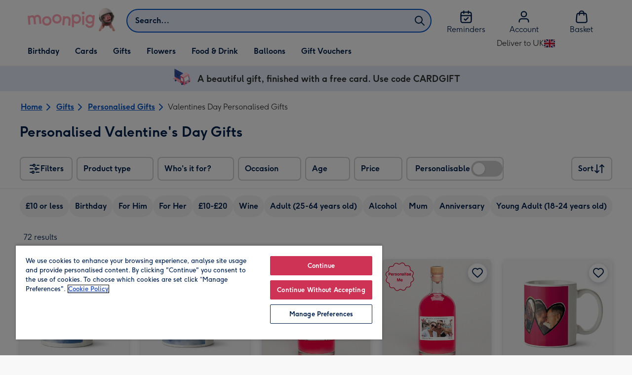

--- FILE ---
content_type: text/html; charset=utf-8
request_url: https://www.moonpig.com/uk/gifts/personalised-gifts/valentines-day/
body_size: 80412
content:
<!DOCTYPE html><html lang="en-GB" prefix="og: http://ogp.me/ns#"><head><meta charSet="utf-8" data-next-head=""/><meta name="viewport" content="width=device-width" data-next-head=""/><script src="https://cdn.speedcurve.com/js/lux.js?id=407819630" async="" defer="" crossorigin="anonymous"></script><script src="https://accounts.google.com/gsi/client" async="" defer=""></script><link rel="icon" type="image/x-icon" href="/favicon.ico" data-next-head=""/><meta property="og:image" content="https://static.web-explore.prod.moonpig.net/e095e45c865b2e09c014437291278a178f13aa68/_next/static/images/logo-square-04593fba8ca36342991bde060fd4a2f9.png" data-next-head=""/><meta property="og:site_name" content="Moonpig" data-next-head=""/><meta http-equiv="x-ua-compatible" content="IE=edge" data-next-head=""/><meta name="msvalidate.01" content="EFEAA4EF6245A1C2FA69117AF91BDC43" data-next-head=""/><meta name="msapplication-TileColor" content="#dae7f1" data-next-head=""/><meta name="facebook-domain-verification" content="m1grp3yre854sblydf9igrph3ldzoc" data-next-head=""/><meta name="msapplication-TileImage" content="https://static.web-explore.prod.moonpig.net/e095e45c865b2e09c014437291278a178f13aa68/_next/static/images/logo-square-win8-4a72f271249411239a555e23410eb701.png" data-next-head=""/><meta name="version" content="e095e45c865b2e09c014437291278a178f13aa68" data-next-head=""/><meta content="6ynlpPuN0ok0-Oy8NELN7XktiFH-5iVAaoB7uIAdTUA" name="google-site-verification" data-next-head=""/><meta http-equiv="Content-Security-Policy" content="default-src &#x27;none&#x27;;font-src &#x27;self&#x27; data: *.gstatic.com *.hotjar.com *.hotjar.io *.intercomcdn.com dkdrawii0zqtg.cloudfront.net *.moonpig.com *.moonpig.net mnpg-customer-creations-storage-us-east-1-prod-assets.s3.amazonaws.com mnpg-customer-creations-storage-eu-west-1-prod-assets.s3.eu-west-1.amazonaws.com mnpg-customer-creations-storage-us-east-1-prod-assets.s3.us-east-1.amazonaws.com mnpg-customer-creations-storage-ap-southeast-2-prod-assets.s3.ap-southeast-2.amazonaws.com;connect-src &#x27;self&#x27; blob: sc-static.net *.adalyser.com *.adnxs.com *.adyen.com ak.sail-horizon.com api.sail-track.com api.sail-personalize.com *.bing.net *.bing.com *.clarity.ms const.uno *.cookielaw.org *.criteo.com *.criteo.net data: *.doubleclick.net *.facebook.com *.google-analytics.com *.google.co.uk google.com *.google.com *.google.com.au *.googleadservices.com *.googleapis.com *.googletagmanager.com *.googlesyndication.com *.mplat-ppcprotect.com *.hotjar.com:* *.hotjar.com *.hotjar.io *.hs-analytics.net *.hsappstatic.net *.hs-banner.com *.hscollectedforms.net *.hs-scripts.com *.hsadspixel.net *.hubspot.com *.intercom.io *.intercom-messenger.com *.onetrust.com *.pangle-ads.com *.paypal.com *.pinterest.com *.podscribe.com px.ads.linkedin.com *.reddit.com *.redditstatic.com *.rokt-api.com *.rokt.com *.rakuten *.sailthru.cloud *.sciencebehindecommerce.com *.snapchat.com *.snitcher.com *.sovendus.com *.sovendus-benefits.com *.speedcurve.com *.taboola.com *.teads.tv *.tiktok.com *.tiktokw.us *.trackjs.com *.trustpilot.com *.wepowerconnections.com wss://*.hotjar.com wss://*.intercom-messenger.com wss://*.intercom.io mnpg-design-api-us-east-1-prod-image-upload.s3.amazonaws.com mnpg-design-api-eu-west-1-prod-image-upload.s3.eu-west-1.amazonaws.com mnpg-design-sticker-ai-generator-eu-west-1-prod-store.s3.eu-west-1.amazonaws.com mnpg-design-api-us-east-1-prod-image-upload.s3.us-east-1.amazonaws.com mnpg-design-sticker-ai-generator-us-east-1-prod-store.s3.us-east-1.amazonaws.com mnpg-design-api-ap-southeast-2-prod-image-upload.s3.ap-southeast-2.amazonaws.com mnpg-design-sticker-ai-generator-ap-southeast-2-prod-store.s3.ap-southeast-2.amazonaws.com mnpg-media-assets-us-east-1-prod-uploaded.s3.amazonaws.com mnpg-media-assets-us-east-1-prod-converted.s3.amazonaws.com mnpg-media-assets-eu-west-1-prod-uploaded.s3.eu-west-1.amazonaws.com mnpg-media-assets-us-east-1-prod-uploaded.s3.us-east-1.amazonaws.com mnpg-media-assets-ap-southeast-2-prod-uploaded.s3.ap-southeast-2.amazonaws.com mnpg-media-assets-eu-west-1-prod-converted.s3.eu-west-1.amazonaws.com mnpg-media-assets-us-east-1-prod-converted.s3.us-east-1.amazonaws.com mnpg-media-assets-ap-southeast-2-prod-converted.s3.ap-southeast-2.amazonaws.com mnpg-business-api-eu-west-1-prod-recipient-upload.s3.eu-west-1.amazonaws.com mnpg-business-api-us-east-1-prod-recipient-upload.s3.us-east-1.amazonaws.com mnpg-business-api-ap-southeast-2-prod-recipient-upload.s3.ap-southeast-2.amazonaws.com mnpg-customer-creations-storage-us-east-1-prod-assets.s3.amazonaws.com mnpg-customer-creations-storage-eu-west-1-prod-assets.s3.eu-west-1.amazonaws.com mnpg-customer-creations-storage-us-east-1-prod-assets.s3.us-east-1.amazonaws.com mnpg-customer-creations-storage-ap-southeast-2-prod-assets.s3.ap-southeast-2.amazonaws.com *.mixpanel.com *.lunio.ai *.moonpig.com *.moonpig.net *.sail-horizon.com *.sail-personalize.com *.sail-track.com;frame-src &#x27;self&#x27; *.adyen.com *.adsrvr.org *.awin1.com *.criteo.com *.criteo.net *.doubleclick.net *.facebook.com *.googleadservices.com *.googlesyndication.com *.googletagmanager.com *.hotjar.com *.hotjar.io *.hubspot.com *.hubspot.net *.hs-sites.com *.hsforms.net *.hsforms.com *.intercom.io *.mplat-ppcprotect.com *.paypal.com *.paypalobjects.com *.pinterest.com *.pinterest.co.uk *.rakuten.com *.roeye.com *.sovendus-benefits.com *.snapchat.com *.stripe.com *.trustpilot.com *.wepowerconnections.com *.youtube.com *.zenaps.com;style-src &#x27;unsafe-inline&#x27; &#x27;self&#x27; *.adyen.com *.google.co.uk *.google.com *.googleapis.com *.googletagmanager.com *.paypal.com *.moonpig.com *.moonpig.net;img-src * data: blob:;script-src &#x27;self&#x27; &#x27;unsafe-inline&#x27; &#x27;unsafe-eval&#x27; d3dh5c7rwzliwm.cloudfront.net d32106rlhdcogo.cloudfront.net dgf0rw7orw6vf.cloudfront.net d34r8q7sht0t9k.cloudfront.net *.adalyser.com *.adnxs.com *.adyen.com *.adsrvr.org *.awin1.com ak.sail-horizon.com *.bing.net *.bing.com *.clarity.ms const.uno *.cookielaw.org *.criteo.com *.criteo.net *.doubleclick.net *.dwin1.com *.facebook.net *.google-analytics.com *.google.co.uk *.google.com *.google.com.au *.googleadservices.com *.googlesyndication.com *.googletagmanager.com *.googletagservices.com *.hs-analytics.net *.hsappstatic.net *.hs-banner.com *.hscollectedforms.net *.hs-scripts.com *.hsadspixel.net *.hubspot.com *.hotjar.com *.hotjar.io *.intercom.io *.intercomcdn.com *.mplat-ppcprotect.com *.onetrust.com *.pangle-ads.com *.paypal.com *.paypalobjects.com *.pinimg.com *.pinterest.com *.podscribe.com px.ads.linkedin.com *.quantserve.com *.quantcount.com *.rakuten.com *.reddit.com *.redditstatic.com *.rokt-api.com *.rokt.com *.roeyecdn.com sc-static.net *.sciencebehindecommerce.com *.snapchat.com snap.licdn.com *.sovendus.com *.snitcher.com *.speedcurve.com *.stape.io stapecdn.com *.stripe.com *.taboola.com *.teads.tv *.tiktok.com *.trustpilot.com unpkg.com *.usemessages.com *.wepowerconnections.com *.youtube.com *.zenaps.com *.moonpig.com *.moonpig.net *.sail-horizon.com *.sail-personalize.com *.sail-track.com;worker-src &#x27;self&#x27; *.googletagmanager.com ;child-src &#x27;self&#x27; *.googletagmanager.com ;media-src blob: mnpg-media-assets-us-east-1-prod-uploaded.s3.amazonaws.com mnpg-media-assets-us-east-1-prod-converted.s3.amazonaws.com mnpg-media-assets-eu-west-1-prod-uploaded.s3.eu-west-1.amazonaws.com mnpg-media-assets-us-east-1-prod-uploaded.s3.us-east-1.amazonaws.com mnpg-media-assets-ap-southeast-2-prod-uploaded.s3.ap-southeast-2.amazonaws.com mnpg-media-assets-eu-west-1-prod-converted.s3.eu-west-1.amazonaws.com mnpg-media-assets-us-east-1-prod-converted.s3.us-east-1.amazonaws.com mnpg-media-assets-ap-southeast-2-prod-converted.s3.ap-southeast-2.amazonaws.com *.moonpig.net videos.ctfassets.net" data-next-head=""/><meta name="description" content="Put the biggest smile on their faces with our Personalised Valentine&#x27;s Day Gifts. Discover our range of t-shirts, mugs, aprons, tote bags, custom bottles of beer and wine, and so much more. " data-next-head=""/><meta property="og:url" content="https://www.moonpig.com/uk/gifts/personalised-gifts/valentines-day/" data-next-head=""/><meta property="og:title" content="Personalised Valentine&#x27;s Day Gifts | Moonpig" data-next-head=""/><meta property="og:description" content="Put the biggest smile on their faces with our Personalised Valentine&#x27;s Day Gifts. Discover our range of t-shirts, mugs, aprons, tote bags, custom bottles of beer and wine, and so much more. " data-next-head=""/><meta property="og:locale" content="en_GB" data-next-head=""/><meta data-testid="robots" name="robots" content="index, follow" data-next-head=""/><link rel="canonical" data-testid="content-head-canonical" href="https://www.moonpig.com/uk/gifts/personalised-gifts/valentines-day/" data-next-head=""/><link rel="next" href="https://www.moonpig.com/uk/gifts/personalised-gifts/valentines-day/?offset=24" data-next-head=""/><meta property="og:url" content="https://www.moonpig.com/uk/gifts/personalised-gifts/valentines-day/" data-next-head=""/><title data-next-head="">Personalised Valentine&#x27;s Day Gifts | Moonpig</title><meta name="title" content="Personalised Valentine&#x27;s Day Gifts | Moonpig" data-next-head=""/><script data-testid="gtm-script" data-next-head="">window.dataLayer = window.dataLayer || []; (function(w,d,s,l,i){w[l]=w[l]||[];w[l].push({'gtm.start':new Date().getTime(),event:'gtm.js'});var f=d.getElementsByTagName(s)[0],
    j=d.createElement(s);j.async=true;j.src=
    "/moonlog/7z9ujhogwghf.js?"+i;f.parentNode.insertBefore(j,f);
    })(window,document,'script','dataLayer','1i=DwxaMDMiRSdeOj0zNlZOHFtaSUZBCwZXER8QWQoABwQWAQBZBAAFTBUHF0pIAgcFCAQIEA%3D%3D%3D');
    </script><script type="application/ld+json" data-next-head="">{"@type":"http://schema.org/BreadcrumbList","http://schema.org/itemListElement":[{"@type":"http://schema.org/ListItem","http://schema.org/item":{"@id":"https://www.moonpig.com/uk/","http://schema.org/name":"Home"},"http://schema.org/position":1},{"@type":"http://schema.org/ListItem","http://schema.org/item":{"@id":"https://www.moonpig.com/uk/gifts/","http://schema.org/name":"Gifts"},"http://schema.org/position":2},{"@type":"http://schema.org/ListItem","http://schema.org/item":{"@id":"https://www.moonpig.com/uk/gifts/personalised-gifts/","http://schema.org/name":"Personalised Gifts"},"http://schema.org/position":3},{"@type":"http://schema.org/ListItem","http://schema.org/item":{"@id":"https://www.moonpig.com/uk/gifts/personalised-gifts/valentines-day/","http://schema.org/name":"Valentines Day Personalised Gifts"},"http://schema.org/position":4}]}</script><style>
      #nprogress,
      #nprogress .bar {
        position: fixed;
        z-index: 1031;
        top: 0;
        left: 0;
        width: 100%;
        height: 2px;
      }

      #nprogress {
        pointer-events: none;
        background: #f4f4f4
      }

      #nprogress .bar {
        box-shadow: 0 0 8px #ffa6b6;
        background: #ffa6b6;
      }
  </style><script>LUX=(function(){var a=("undefined"!==typeof(LUX)&&"undefined"!==typeof(LUX.gaMarks)?LUX.gaMarks:[]);var d=("undefined"!==typeof(LUX)&&"undefined"!==typeof(LUX.gaMeasures)?LUX.gaMeasures:[]);var j="LUX_start";var k=window.performance;var l=("undefined"!==typeof(LUX)&&LUX.ns?LUX.ns:(Date.now?Date.now():+(new Date())));if(k&&k.timing&&k.timing.navigationStart){l=k.timing.navigationStart}function f(){if(k&&k.now){return k.now()}var o=Date.now?Date.now():+(new Date());return o-l}function b(n){if(k){if(k.mark){return k.mark(n)}else{if(k.webkitMark){return k.webkitMark(n)}}}a.push({name:n,entryType:"mark",startTime:f(),duration:0});return}function m(p,t,n){if("undefined"===typeof(t)&&h(j)){t=j}if(k){if(k.measure){if(t){if(n){return k.measure(p,t,n)}else{return k.measure(p,t)}}else{return k.measure(p)}}else{if(k.webkitMeasure){return k.webkitMeasure(p,t,n)}}}var r=0,o=f();if(t){var s=h(t);if(s){r=s.startTime}else{if(k&&k.timing&&k.timing[t]){r=k.timing[t]-k.timing.navigationStart}else{return}}}if(n){var q=h(n);if(q){o=q.startTime}else{if(k&&k.timing&&k.timing[n]){o=k.timing[n]-k.timing.navigationStart}else{return}}}d.push({name:p,entryType:"measure",startTime:r,duration:(o-r)});return}function h(n){return c(n,g())}function c(p,o){for(i=o.length-1;i>=0;i--){var n=o[i];if(p===n.name){return n}}return undefined}function g(){if(k){if(k.getEntriesByType){return k.getEntriesByType("mark")}else{if(k.webkitGetEntriesByType){return k.webkitGetEntriesByType("mark")}}}return a}return{mark:b,measure:m,gaMarks:a,gaMeasures:d}})();LUX.ns=(Date.now?Date.now():+(new Date()));LUX.ac=[];LUX.cmd=function(a){LUX.ac.push(a)};LUX.init=function(){LUX.cmd(["init"])};LUX.send=function(){LUX.cmd(["send"])};LUX.addData=function(a,b){LUX.cmd(["addData",a,b])};LUX_ae=[];window.addEventListener("error",function(a){LUX_ae.push(a)});LUX_al=[];if("function"===typeof(PerformanceObserver)&&"function"===typeof(PerformanceLongTaskTiming)){var LongTaskObserver=new PerformanceObserver(function(c){var b=c.getEntries();for(var a=0;a<b.length;a++){var d=b[a];LUX_al.push(d)}});try{LongTaskObserver.observe({type:["longtask"]})}catch(e){}};</script><script>if(!window._AutofillCallbackHandler){window._AutofillCallbackHandler=function(){}}</script><noscript data-n-css=""></noscript><script defer="" crossorigin="anonymous" noModule="" src="https://static.web-explore.prod.moonpig.net/e095e45c865b2e09c014437291278a178f13aa68/_next/static/chunks/polyfills-42372ed130431b0a.js"></script><script src="https://static.web-explore.prod.moonpig.net/e095e45c865b2e09c014437291278a178f13aa68/_next/static/chunks/webpack-69245b10ea721077.js" defer="" crossorigin="anonymous"></script><script src="https://static.web-explore.prod.moonpig.net/e095e45c865b2e09c014437291278a178f13aa68/_next/static/chunks/framework-e0ced118ac36904b.js" defer="" crossorigin="anonymous"></script><script src="https://static.web-explore.prod.moonpig.net/e095e45c865b2e09c014437291278a178f13aa68/_next/static/chunks/main-7a3ede511787de2f.js" defer="" crossorigin="anonymous"></script><script src="https://static.web-explore.prod.moonpig.net/e095e45c865b2e09c014437291278a178f13aa68/_next/static/chunks/pages/_app-980395eb4d550456.js" defer="" crossorigin="anonymous"></script><script src="https://static.web-explore.prod.moonpig.net/e095e45c865b2e09c014437291278a178f13aa68/_next/static/chunks/405-68c3f3f2af6da25a.js" defer="" crossorigin="anonymous"></script><script src="https://static.web-explore.prod.moonpig.net/e095e45c865b2e09c014437291278a178f13aa68/_next/static/chunks/35-c59ce599b7505874.js" defer="" crossorigin="anonymous"></script><script src="https://static.web-explore.prod.moonpig.net/e095e45c865b2e09c014437291278a178f13aa68/_next/static/chunks/397-3b90f8fb992650ee.js" defer="" crossorigin="anonymous"></script><script src="https://static.web-explore.prod.moonpig.net/e095e45c865b2e09c014437291278a178f13aa68/_next/static/chunks/649-d29ac4331c898344.js" defer="" crossorigin="anonymous"></script><script src="https://static.web-explore.prod.moonpig.net/e095e45c865b2e09c014437291278a178f13aa68/_next/static/chunks/317-15e0b804ec2a66c0.js" defer="" crossorigin="anonymous"></script><script src="https://static.web-explore.prod.moonpig.net/e095e45c865b2e09c014437291278a178f13aa68/_next/static/chunks/492-1d50d5aa01a394c6.js" defer="" crossorigin="anonymous"></script><script src="https://static.web-explore.prod.moonpig.net/e095e45c865b2e09c014437291278a178f13aa68/_next/static/chunks/999-31ce2253857684ac.js" defer="" crossorigin="anonymous"></script><script src="https://static.web-explore.prod.moonpig.net/e095e45c865b2e09c014437291278a178f13aa68/_next/static/chunks/pages/content-af4dbbd29aeee9f1.js" defer="" crossorigin="anonymous"></script><script src="https://static.web-explore.prod.moonpig.net/e095e45c865b2e09c014437291278a178f13aa68/_next/static/e095e45c865b2e09c014437291278a178f13aa68/_buildManifest.js" defer="" crossorigin="anonymous"></script><script src="https://static.web-explore.prod.moonpig.net/e095e45c865b2e09c014437291278a178f13aa68/_next/static/e095e45c865b2e09c014437291278a178f13aa68/_ssgManifest.js" defer="" crossorigin="anonymous"></script><style data-styled="" data-styled-version="6.1.19">.lbAANc{background-color:#ffffff;padding:4px;}/*!sc*/
.kTDbCF{position:relative;}/*!sc*/
@media (min-width: 0em){.kTDbCF{padding-top:4px;padding-bottom:4px;}}/*!sc*/
@media (min-width: 75em){.kTDbCF{padding-top:16px;padding-bottom:8px;}}/*!sc*/
.WNxBt{width:100%;}/*!sc*/
@media (min-width: 0em){.WNxBt{margin-top:8px;margin-bottom:8px;}}/*!sc*/
@media (min-width: 75em){.WNxBt{margin-top:2px;margin-bottom:2px;}}/*!sc*/
.dvTPbw{flex-direction:column;align-items:center;}/*!sc*/
@media (min-width: 0em){.gJVEbw{margin-right:0;}}/*!sc*/
@media (min-width: 40em){.gJVEbw{margin-right:8px;}}/*!sc*/
.kPIBfB{display:none;}/*!sc*/
.fMapXE{background-color:#e6eefa;}/*!sc*/
@media (min-width: 0em){.fMapXE{padding-left:16px;padding-right:16px;}}/*!sc*/
@media (min-width: 40em){.fMapXE{padding-left:24px;padding-right:24px;}}/*!sc*/
.gmdKRP{justify-content:center;align-items:center;width:100%;padding-top:2px;padding-bottom:2px;}/*!sc*/
.coztQh{padding-right:4px;}/*!sc*/
.kugYYR{padding-right:8px;}/*!sc*/
.ekuPNg{margin-right:4px;margin-bottom:16px;}/*!sc*/
.bleSBr{align-items:center;}/*!sc*/
@media (min-width: 0em){.bleSBr{display:flex;}}/*!sc*/
@media (min-width: 40em){.bleSBr{display:flex;}}/*!sc*/
@media (min-width: 56.25em){.bleSBr{display:none;}}/*!sc*/
@media (min-width: 0em){.xZOuz{display:none;}}/*!sc*/
@media (min-width: 40em){.xZOuz{display:block;}}/*!sc*/
.jVldOr{justify-content:space-between;}/*!sc*/
@media (min-width: 0em){.jVldOr{padding-right:16px;padding-left:20px;}}/*!sc*/
@media (min-width: 75em){.jVldOr{padding-right:0;padding-left:8px;}}/*!sc*/
.jsdMvO{margin-bottom:16px;}/*!sc*/
.klksmI{justify-content:center;align-items:center;}/*!sc*/
@media (min-width: 0em){.brLDAS{width:50%;}}/*!sc*/
@media (min-width: 25em){.brLDAS{width:50%;}}/*!sc*/
@media (min-width: 40em){.brLDAS{width:33.33333333333333%;}}/*!sc*/
@media (min-width: 56.25em){.brLDAS{width:25%;}}/*!sc*/
@media (min-width: 75em){.brLDAS{width:20%;}}/*!sc*/
@media (min-width: 102.5em){.brLDAS{width:20%;}}/*!sc*/
.jBHeJy{height:100%;padding:0;}/*!sc*/
.eQrWdP{display:flex;flex-wrap:wrap;justify-content:center;order:1;margin-top:8px;margin-left:auto;margin-right:auto;}/*!sc*/
.ljtFur{color:#00204d;font-family:Moonpig,Arial,Sans-Serif;font-weight:normal;line-height:1.375rem;font-size:0.875rem;letter-spacing:0;paragraph-spacing:0;text-decoration:none;}/*!sc*/
.kCXwRN{padding-top:8px;padding-left:8px;padding-right:8px;}/*!sc*/
.lkHvBU{margin-top:16px;margin-bottom:16px;}/*!sc*/
.bMUdlM{background-color:#f0f1f3;padding-top:32px;padding-bottom:32px;}/*!sc*/
.hMmPLC{gap:12px;}/*!sc*/
@media (min-width: 0em){.hMmPLC{width:100%;}}/*!sc*/
@media (min-width: 25em){.hMmPLC{width:50%;}}/*!sc*/
@media (min-width: 40em){.hMmPLC{width:25%;}}/*!sc*/
.cScwOb{background-color:#ffffff;}/*!sc*/
@media (min-width: 0em){.cScwOb{padding-top:20px;padding-bottom:8px;}}/*!sc*/
@media (min-width: 40em){.cScwOb{padding-top:32px;padding-bottom:48px;}}/*!sc*/
@media (min-width: 0em){.kDPpBC{width:100%;}}/*!sc*/
@media (min-width: 40em){.kDPpBC{width:50%;}}/*!sc*/
@media (min-width: 56.25em){.kDPpBC{width:33.33333333333333%;}}/*!sc*/
.bmgqVk{flex-direction:column;}/*!sc*/
.bzPked{align-items:center;color:#ffa6b6;min-height:48px;}/*!sc*/
.kjqblh{max-width:860px;margin-top:20px;}/*!sc*/
@media (min-width: 0em){.kjqblh{width:100%;}}/*!sc*/
@media (min-width: 40em){.kjqblh{width:50%;}}/*!sc*/
@media (min-width: 56.25em){.kjqblh{width:33.33333333333333%;}}/*!sc*/
data-styled.g1[id="sc-bRKDuR"]{content:"lbAANc,kTDbCF,bCZExY,WNxBt,dvTPbw,gJVEbw,kPIBfB,fMapXE,gmdKRP,coztQh,kugYYR,ekuPNg,bleSBr,xZOuz,jVldOr,jsdMvO,klksmI,brLDAS,jBHeJy,eQrWdP,ljtFur,kCXwRN,lkHvBU,bMUdlM,hMmPLC,cScwOb,kDPpBC,bmgqVk,bzPked,kjqblh,"}/*!sc*/
.dHAvLN{display:flex;}/*!sc*/
data-styled.g10[id="sc-kNOymR"]{content:"dHAvLN,"}/*!sc*/
.xwTZI{display:flex;gap:8px;}/*!sc*/
data-styled.g18[id="sc-kCuUfV"]{content:"xwTZI,"}/*!sc*/
.iUabFp{position:relative;align-self:center;width:1.5rem;height:1.5rem;}/*!sc*/
data-styled.g19[id="sc-dNdcvo"]{content:"iUabFp,"}/*!sc*/
.dxkkJi{position:relative;display:inline-flex;flex-direction:row;align-items:center;justify-content:center;min-height:48px;text-align:center;transition:background-color 150ms linear;cursor:pointer;border-radius:8px;box-shadow:0px 1px 4px 0px #00204d26;padding:12px;font-family:Moonpig,Arial,Sans-Serif;font-weight:700;line-height:1.5rem;font-size:1rem;letter-spacing:0;paragraph-spacing:0;text-decoration:none;transition:box-shadow 150ms linear;text-decoration-skip-ink:none;background-color:transparent;border:2px solid;border-color:transparent;color:#0054c8;box-shadow:0px 0px 0px 0px #000000;padding-left:0;padding-right:0;font-family:Moonpig,Arial,Sans-Serif;font-weight:700;line-height:1.5rem;font-size:1rem;letter-spacing:0;paragraph-spacing:0;text-decoration:underline;text-case:0;}/*!sc*/
.dxkkJi:disabled{cursor:not-allowed;border-color:#a3a3a3;color:#a3a3a3;background-color:#e8e8e8;}/*!sc*/
.dxkkJi:not(:disabled):hover{box-shadow:0px 3px 8px 0px #00034d26;}/*!sc*/
.dxkkJi:not(:disabled):active{box-shadow:0px 1px 4px 0px #00204d26;}/*!sc*/
@media (prefers-reduced-motion){.dxkkJi{transition:none;}}/*!sc*/
.dxkkJi:disabled{box-shadow:0px 0px 0px 0px #000000;}/*!sc*/
.dxkkJi:not(:disabled):focus{outline:transparent;box-shadow:0px 0px 0px 2px #FFFFFF,0px 0px 0px 5px #0054C8;}/*!sc*/
.dxkkJi:not(:disabled):focus:not(:focus-visible){box-shadow:0px 0px 0px 0px #000000;}/*!sc*/
.dxkkJi.loading{cursor:progress;color:#767676;}/*!sc*/
.dxkkJi:disabled{border:solid 2px transparent;background-color:transparent;}/*!sc*/
.dxkkJi:not(:disabled, .loading):hover,.dxkkJi:not(:disabled, .loading):focus{text-decoration-thickness:2px;}/*!sc*/
.dxkkJi:not(:disabled, .loading):hover{color:#004099;box-shadow:0px 0px 0px 0px #000000;}/*!sc*/
.dxkkJi:not(:disabled, .loading):focus{color:#0459d9;}/*!sc*/
.dxkkJi:not(:disabled, .loading):active{box-shadow:0px 0px 0px 0px #000000;}/*!sc*/
data-styled.g20[id="sc-fbQrwq"]{content:"dxkkJi,"}/*!sc*/
.bIBwcU{position:relative;display:inline-flex;flex-direction:row;align-items:center;justify-content:center;min-height:48px;text-align:center;transition:background-color 150ms linear;cursor:pointer;border-radius:8px;box-shadow:0px 1px 4px 0px #00204d26;padding:12px;font-family:Moonpig,Arial,Sans-Serif;font-weight:700;line-height:1.5rem;font-size:1rem;letter-spacing:0;paragraph-spacing:0;text-decoration:none;transition:box-shadow 150ms linear;text-decoration-skip-ink:none;background-color:transparent;border:2px solid;border-color:transparent;color:#0054c8;box-shadow:0px 0px 0px 0px #000000;padding-left:0;padding-right:0;font-family:Moonpig,Arial,Sans-Serif;font-weight:700;line-height:1.5rem;font-size:1rem;letter-spacing:0;paragraph-spacing:0;text-decoration:underline;text-case:0;}/*!sc*/
.bIBwcU:disabled{cursor:not-allowed;border-color:#a3a3a3;color:#a3a3a3;background-color:#e8e8e8;}/*!sc*/
.bIBwcU:not(:disabled):hover{box-shadow:0px 3px 8px 0px #00034d26;}/*!sc*/
.bIBwcU:not(:disabled):active{box-shadow:0px 1px 4px 0px #00204d26;}/*!sc*/
@media (prefers-reduced-motion){.bIBwcU{transition:none;}}/*!sc*/
.bIBwcU:disabled{box-shadow:0px 0px 0px 0px #000000;}/*!sc*/
.bIBwcU:not(:disabled):focus{outline:transparent;box-shadow:0px 0px 0px 2px #FFFFFF,0px 0px 0px 5px #0054C8;}/*!sc*/
.bIBwcU:not(:disabled):focus:not(:focus-visible){box-shadow:0px 0px 0px 0px #000000;}/*!sc*/
.bIBwcU.loading{cursor:progress;color:#767676;}/*!sc*/
.bIBwcU:disabled{border:solid 2px transparent;background-color:transparent;}/*!sc*/
.bIBwcU:not(:disabled, .loading):hover,.bIBwcU:not(:disabled, .loading):focus{text-decoration-thickness:2px;}/*!sc*/
.bIBwcU:not(:disabled, .loading):hover{color:#004099;box-shadow:0px 0px 0px 0px #000000;}/*!sc*/
.bIBwcU:not(:disabled, .loading):focus{color:#0459d9;}/*!sc*/
.bIBwcU:not(:disabled, .loading):active{box-shadow:0px 0px 0px 0px #000000;}/*!sc*/
data-styled.g21[id="sc-gGKoUb"]{content:"bIBwcU,"}/*!sc*/
.bufbwN{position:relative;width:48px;height:48px;}/*!sc*/
.bufbwN::before{display:block;height:0;content:'';padding-bottom:100%;}/*!sc*/
.bufbwN img{display:block;}/*!sc*/
.bufbwN >:first-child:not(picture),.bufbwN >picture img{position:absolute;top:0;left:0;width:100%;height:100%;}/*!sc*/
.bufbwN >figure :first-child:not(picture),.bufbwN >figure picture img{position:absolute;top:0;left:0;width:100%;height:100%;}/*!sc*/
.iklMoE{position:relative;}/*!sc*/
.iklMoE::before{display:block;height:0;content:'';padding-bottom:100%;}/*!sc*/
.iklMoE img{display:block;}/*!sc*/
.iklMoE >:first-child:not(picture),.iklMoE >picture img{position:absolute;top:0;left:0;width:100%;height:100%;}/*!sc*/
.iklMoE >figure :first-child:not(picture),.iklMoE >figure picture img{position:absolute;top:0;left:0;width:100%;height:100%;}/*!sc*/
data-styled.g24[id="sc-eqNDNG"]{content:"bufbwN,iklMoE,"}/*!sc*/
.etbQrD{font-family:Moonpig,Arial,Sans-Serif;font-weight:300;line-height:1.5rem;font-size:1rem;letter-spacing:0;paragraph-spacing:0;text-decoration:none;}/*!sc*/
.kEZktE{font-family:Moonpig,Arial,Sans-Serif;font-weight:700;letter-spacing:0;}/*!sc*/
@media (min-width: 0em){.kEZktE{line-height:1.375rem;font-size:0.875rem;}}/*!sc*/
@media (min-width: 40em){.kEZktE{line-height:1.625rem;font-size:1.125rem;}}/*!sc*/
.eUjmgY{display:inline;color:#00204d;}/*!sc*/
@media (min-width: 0em){.eUjmgY{font-family:Moonpig,Arial,Sans-Serif;font-weight:700;line-height:1.75rem;font-size:1.25rem;letter-spacing:0;paragraph-spacing:0;text-decoration:none;}}/*!sc*/
@media (min-width: 40em){.eUjmgY{font-family:Moonpig,Arial,Sans-Serif;font-weight:700;line-height:2.25rem;font-size:1.75rem;letter-spacing:0;paragraph-spacing:0;text-decoration:none;}}/*!sc*/
.wwWvE{font-family:Moonpig,Arial,Sans-Serif;font-weight:700;line-height:1.5rem;font-size:1rem;letter-spacing:0;paragraph-spacing:0;text-decoration:none;}/*!sc*/
@media (min-width: 0em){.wwWvE{display:none;}}/*!sc*/
@media (min-width: 40em){.wwWvE{display:block;}}/*!sc*/
.kBfFDK{color:#00204d;padding-top:16px;padding-bottom:16px;font-family:Moonpig,Arial,Sans-Serif;font-weight:300;line-height:1.5rem;font-size:1rem;letter-spacing:0;paragraph-spacing:0;text-decoration:none;}/*!sc*/
.bzjiRt{color:#00204d;margin-bottom:12px;}/*!sc*/
@media (min-width: 0em){.bzjiRt{font-family:Moonpig,Arial,Sans-Serif;font-weight:700;line-height:1.625rem;font-size:1.125rem;letter-spacing:0;paragraph-spacing:0;text-decoration:none;}}/*!sc*/
@media (min-width: 40em){.bzjiRt{font-family:Moonpig,Arial,Sans-Serif;font-weight:700;line-height:1.75rem;font-size:1.25rem;letter-spacing:0;paragraph-spacing:0;text-decoration:none;}}/*!sc*/
.bzCsdP{color:#00204d;text-align:left;}/*!sc*/
@media (min-width: 0em){.bzCsdP{margin-bottom:8px;font-family:Moonpig,Arial,Sans-Serif;font-weight:700;line-height:1.625rem;font-size:1.125rem;letter-spacing:0;paragraph-spacing:0;text-decoration:none;}}/*!sc*/
@media (min-width: 40em){.bzCsdP{margin-bottom:12px;font-family:Moonpig,Arial,Sans-Serif;font-weight:700;line-height:1.75rem;font-size:1.25rem;letter-spacing:0;paragraph-spacing:0;text-decoration:none;}}/*!sc*/
.kpBDKn{margin-bottom:0;font-family:Moonpig,Arial,Sans-Serif;font-weight:300;line-height:1.375rem;font-size:0.875rem;letter-spacing:0;paragraph-spacing:0;text-decoration:none;}/*!sc*/
data-styled.g25[id="sc-fVHBlr"]{content:"etbQrD,kEZktE,eUjmgY,wwWvE,kBfFDK,bzjiRt,bzCsdP,kpBDKn,"}/*!sc*/
.bYEXwq{max-width:1200px;box-sizing:content-box;margin-left:auto;margin-right:auto;}/*!sc*/
@media (min-width: 75em){.bYEXwq{padding-left:24px;padding-right:24px;}}/*!sc*/
.bYEXwq >div{box-sizing:border-box;}/*!sc*/
.hcCDRE{padding-left:0;padding-right:0;max-width:1200px;box-sizing:content-box;margin-left:auto;margin-right:auto;}/*!sc*/
.hcCDRE >div{box-sizing:border-box;}/*!sc*/
.gUlJhj{max-width:1200px;box-sizing:content-box;margin-left:auto;margin-right:auto;}/*!sc*/
@media (min-width: 0em){.gUlJhj{padding-left:16px;padding-right:16px;}}/*!sc*/
@media (min-width: 40em){.gUlJhj{padding-left:24px;padding-right:24px;}}/*!sc*/
.gUlJhj >div{box-sizing:border-box;}/*!sc*/
data-styled.g26[id="sc-gLaqbQ"]{content:"bYEXwq,hcCDRE,gUlJhj,"}/*!sc*/
.bbZJWy{flex-shrink:0;flex-grow:0;}/*!sc*/
data-styled.g31[id="sc-kjwdDK"]{content:"bbZJWy,"}/*!sc*/
.gSLHpx{display:flex;justify-content:center;align-items:center;width:44px;height:44px;}/*!sc*/
data-styled.g32[id="sc-eVqvcJ"]{content:"gSLHpx,"}/*!sc*/
.jxlVfo{width:32px;aspect-ratio:1;display:flex;align-items:center;justify-content:center;border-radius:50%;color:#00204d;background-color:#ffffff;box-shadow:0px 8px 18px 0px #00204d26;}/*!sc*/
data-styled.g33[id="sc-bbbBoY"]{content:"jxlVfo,"}/*!sc*/
.dpTtmW{left:0;position:absolute;top:0;bottom:0;margin:auto 0;z-index:1;-webkit-tap-highlight-color:transparent;}/*!sc*/
.dpTtmW:disabled{visibility:hidden;}/*!sc*/
data-styled.g34[id="sc-cdmAjP"]{content:"dpTtmW,"}/*!sc*/
.fqUkzT{right:0;position:absolute;top:0;bottom:0;margin:auto 0;z-index:1;-webkit-tap-highlight-color:transparent;}/*!sc*/
.fqUkzT:disabled{visibility:hidden;}/*!sc*/
data-styled.g35[id="sc-jytpVa"]{content:"fqUkzT,"}/*!sc*/
.jvETzo{position:relative;padding-left:16px;padding-right:16px;}/*!sc*/
data-styled.g37[id="sc-pYNGo"]{content:"jvETzo,"}/*!sc*/
.kAWcCs{margin:0;padding-left:0;padding-right:0;padding-top:0;padding-bottom:0;display:flex;overflow-x:scroll;list-style-type:none;animation-duration:1000ms;animation-fill-mode:both;-webkit-overflow-scrolling:touch;scrollbar-width:none;}/*!sc*/
@media (prefers-reduced-motion: reduce){.kAWcCs{animation:none;}}/*!sc*/
@keyframes bounce{0%,20%,50%,80%,100%{transform:translateX(0);}40%{transform:translateX(-30px);}60%{transform:translateX(-15px);}}/*!sc*/
.kAWcCs::-webkit-scrollbar{display:none;}/*!sc*/
data-styled.g38[id="sc-cCVJLD"]{content:"kAWcCs,"}/*!sc*/
.kAayUm{width:100%;height:1px;border:none;border-radius:24px;background-color:#d1d1d1;}/*!sc*/
data-styled.g46[id="sc-kUouGy"]{content:"kAayUm,"}/*!sc*/
html{-webkit-font-smoothing:auto;-moz-osx-font-smoothing:auto;box-sizing:border-box;}/*!sc*/
*,*::before,*::after{box-sizing:inherit;}/*!sc*/
body{margin:0;color:#313131;background-color:#f8f8f9;font-family:Moonpig,Arial,Sans-Serif;font-weight:300;line-height:1.5rem;font-size:1rem;letter-spacing:0;paragraph-spacing:0;text-decoration:none;}/*!sc*/
strong{font-weight:700;}/*!sc*/
a{color:#0054c8;text-decoration:none;}/*!sc*/
a:hover{text-decoration:underline;}/*!sc*/
ol,ul{list-style:none;margin:0;padding:0;text-indent:0;}/*!sc*/
h1{font-family:Moonpig,Arial,Sans-Serif;font-weight:700;letter-spacing:0;}/*!sc*/
@media (min-width: 0em){h1{line-height:2.25rem;font-size:1.75rem;}}/*!sc*/
@media (min-width: 40em){h1{line-height:3rem;font-size:2.5rem;}}/*!sc*/
h2{font-family:Moonpig,Arial,Sans-Serif;font-weight:700;letter-spacing:0;}/*!sc*/
@media (min-width: 0em){h2{line-height:2rem;font-size:1.5rem;}}/*!sc*/
@media (min-width: 40em){h2{line-height:2.5rem;font-size:2rem;}}/*!sc*/
h3{font-family:Moonpig,Arial,Sans-Serif;font-weight:700;letter-spacing:0;}/*!sc*/
@media (min-width: 0em){h3{line-height:1.75rem;font-size:1.25rem;}}/*!sc*/
@media (min-width: 40em){h3{line-height:2.25rem;font-size:1.75rem;}}/*!sc*/
h1,h2,h3,h4,h5,p{margin:0 0 1rem 0;}/*!sc*/
button{border:0;border-radius:0;margin:0;padding:0;background:transparent;}/*!sc*/
button:not(:disabled){cursor:pointer;}/*!sc*/
@font-face{font-family:Moonpig;font-weight:300;font-style:normal;src:url(https://www.moonpig.com/static/fonts/moonpig-light.woff2) format('woff2'),url(https://www.moonpig.com/static/fonts/moonpig-light.woff) format('woff');font-display:fallback;}/*!sc*/
@font-face{font-family:Moonpig;font-weight:500;font-style:normal;src:url(https://www.moonpig.com/static/fonts/moonpig-regular.woff2) format('woff2'),url(https://www.moonpig.com/static/fonts/moonpig-regular.woff) format('woff');font-display:fallback;}/*!sc*/
@font-face{font-family:Moonpig;font-weight:700;font-style:normal;src:url(https://www.moonpig.com/static/fonts/moonpig-bold.woff2) format('woff2'),url(https://www.moonpig.com/static/fonts/moonpig-bold.woff) format('woff');font-display:fallback;}/*!sc*/
data-styled.g47[id="sc-global-YtBvD1"]{content:"sc-global-YtBvD1,"}/*!sc*/
.LVceO{display:flex;flex-wrap:wrap;justify-content:right;margin-left:0;margin-bottom:0;}/*!sc*/
.LVceO >*{padding-left:0;padding-bottom:0;}/*!sc*/
.bSVQnp{display:flex;flex-wrap:wrap;}/*!sc*/
@media (min-width: 0em){.bSVQnp{margin-left:-16px;margin-bottom:-16px;}}/*!sc*/
@media (min-width: 40em){.bSVQnp{margin-left:-24px;margin-bottom:-24px;}}/*!sc*/
@media (min-width: 0em){.bSVQnp >*{padding-left:16px;padding-bottom:16px;}}/*!sc*/
@media (min-width: 40em){.bSVQnp >*{padding-left:24px;padding-bottom:24px;}}/*!sc*/
.kYJtDF{display:flex;flex-wrap:wrap;margin-left:-12px;margin-bottom:-32px;}/*!sc*/
.kYJtDF >*{padding-left:12px;padding-bottom:32px;}/*!sc*/
.iTODD{display:flex;flex-wrap:wrap;justify-content:left;margin-bottom:0;}/*!sc*/
@media (min-width: 0em){.iTODD{margin-left:0;}}/*!sc*/
@media (min-width: 40em){.iTODD{margin-left:-12px;}}/*!sc*/
.iTODD >*{padding-bottom:0;}/*!sc*/
@media (min-width: 0em){.iTODD >*{padding-left:0;}}/*!sc*/
@media (min-width: 40em){.iTODD >*{padding-left:12px;}}/*!sc*/
.gRNXhT{display:flex;flex-wrap:wrap;justify-content:start;align-items:center;order:0;margin-bottom:-8px;}/*!sc*/
@media (min-width: 0em){.gRNXhT{margin-left:-4px;}}/*!sc*/
@media (min-width: 40em){.gRNXhT{margin-left:-8px;}}/*!sc*/
.gRNXhT >*{padding-bottom:8px;}/*!sc*/
@media (min-width: 0em){.gRNXhT >*{padding-left:4px;}}/*!sc*/
@media (min-width: 40em){.gRNXhT >*{padding-left:8px;}}/*!sc*/
.hiUwRn{display:flex;flex-wrap:wrap;justify-content:start;align-items:center;order:0;margin-bottom:-8px;}/*!sc*/
@media (min-width: 0em){.hiUwRn{margin-left:-8px;}}/*!sc*/
@media (min-width: 40em){.hiUwRn{margin-left:-12px;}}/*!sc*/
.hiUwRn >*{padding-bottom:8px;}/*!sc*/
@media (min-width: 0em){.hiUwRn >*{padding-left:8px;}}/*!sc*/
@media (min-width: 40em){.hiUwRn >*{padding-left:12px;}}/*!sc*/
.hYvrzh{display:flex;flex-wrap:wrap;justify-content:start;align-items:center;order:0;margin-left:-12px;margin-bottom:-8px;}/*!sc*/
.hYvrzh >*{padding-left:12px;padding-bottom:8px;}/*!sc*/
data-styled.g49[id="sc-bjMIFn"]{content:"LVceO,bSVQnp,kYJtDF,iTODD,gRNXhT,hiUwRn,hYvrzh,"}/*!sc*/
.khPBGl{border-radius:8px;padding:4px;transition:box-shadow 150ms linear;}/*!sc*/
@media (prefers-reduced-motion){.khPBGl{transition:none;}}/*!sc*/
.khPBGl:disabled{box-shadow:0px 0px 0px 0px #000000;}/*!sc*/
.khPBGl:not(:disabled):focus{outline:transparent;box-shadow:0px 0px 0px 2px #FFFFFF,0px 0px 0px 5px #0054C8;}/*!sc*/
.khPBGl:not(:disabled):focus:not(:focus-visible){box-shadow:0px 0px 0px 0px #000000;}/*!sc*/
data-styled.g50[id="sc-dClGHI"]{content:"khPBGl,"}/*!sc*/
.kprrJK{border:1px solid;border-color:#e8e8e8;border-radius:40px;display:flex;justify-content:center;align-items:center;background-color:#ffffff;box-shadow:0px 3px 8px 0px #00034d26;width:40px;height:40px;}/*!sc*/
.kprrJK:hover,.kprrJK:active{background-color:#f0f1f3;}/*!sc*/
.kprrJK.is-toggled:hover,.kprrJK.is-toggled:active{background-color:#fde7e5;}/*!sc*/
data-styled.g51[id="sc-fhfEft"]{content:"kprrJK,"}/*!sc*/
.eWtDKl{width:1.5rem;height:1.5rem;--spring-easing:linear(
    0,
    0.0114 0.7%,
    0.044,
    0.095 2.1%,
    0.176 3%,
    0.347 4.4%,
    0.889 8.3%,
    1.121 10.4%,
    1.2699 12%,
    1.309 13.5%,
    1.333 15.3%,
    1.326 16.2%,
    1.285 17.8%,
    1.218 19.5%,
    1.037 23.5%,
    0.955 25.7%,
    0.91 28%,
    0.89 29.7%,
    0.8937 31.8%,
    0.921 34.3%,
    0.982 38.2%,
    1.007 40.2%,
    1.033 44.7%,
    1.033 47.8%,
    0.998 55.4%,
    0.988 62.9%,
    1.001 70.4%,
    1.004 74.5%,
    1 89%,
    1 99.96%
  );--spring-duration:1.2s;}/*!sc*/
.eWtDKl svg{transition:transform var(--spring-duration) var(--spring-easing);transform:scale(1);}/*!sc*/
.eWtDKl path{stroke-width:2px;stroke:#00204d;fill-opacity:0;transition:stroke 100ms ease-in-out,fill 100ms ease-in-out,fill-opacity 100ms ease-in-out;}/*!sc*/
.eWtDKl.is-toggled path{stroke:#ce3356;fill:#ce3356;fill-opacity:1;}/*!sc*/
.eWtDKl.is-pressed svg{transform:scale(0.7);}/*!sc*/
data-styled.g52[id="sc-bAehkN"]{content:"eWtDKl,"}/*!sc*/
.femdlp{position:absolute;overflow:hidden;clip:rect(0 0 0 0);height:1px;width:1px;margin:-1px;padding:0;border:0;}/*!sc*/
data-styled.g61[id="sc-fOOuSg"]{content:"femdlp,"}/*!sc*/
.hplIgb{background-color:#f9c406;color:#00204d;display:inline-flex;align-items:center;justify-content:center;word-break:break-word;text-align:center;border-radius:16px;gap:4px;padding-top:4px;padding-bottom:4px;padding-left:12px;padding-right:12px;font-weight:normal;}/*!sc*/
data-styled.g76[id="sc-bBhMX"]{content:"hplIgb,"}/*!sc*/
.dHTgfE{position:relative;display:inline-flex;flex-direction:row;align-items:center;justify-content:center;min-height:48px;text-align:center;transition:background-color 150ms linear;cursor:pointer;border-radius:8px;box-shadow:0px 1px 4px 0px #00204d26;padding:12px;font-family:Moonpig,Arial,Sans-Serif;font-weight:700;line-height:1.5rem;font-size:1rem;letter-spacing:0;paragraph-spacing:0;text-decoration:none;transition:box-shadow 150ms linear;border:2px solid;border-color:#0054c8;color:#ffffff;background-color:#0054c8;}/*!sc*/
.dHTgfE:disabled{cursor:not-allowed;border-color:#a3a3a3;color:#a3a3a3;background-color:#e8e8e8;}/*!sc*/
.dHTgfE:not(:disabled):hover{box-shadow:0px 3px 8px 0px #00034d26;}/*!sc*/
.dHTgfE:not(:disabled):active{box-shadow:0px 1px 4px 0px #00204d26;}/*!sc*/
@media (prefers-reduced-motion){.dHTgfE{transition:none;}}/*!sc*/
.dHTgfE:disabled{box-shadow:0px 0px 0px 0px #000000;}/*!sc*/
.dHTgfE:not(:disabled):focus{outline:transparent;box-shadow:0px 0px 0px 2px #FFFFFF,0px 0px 0px 5px #0054C8;}/*!sc*/
.dHTgfE:not(:disabled):focus:not(:focus-visible){box-shadow:0px 0px 0px 0px #000000;}/*!sc*/
.dHTgfE.loading{text-decoration:none;cursor:progress;border-color:#a3a3a3;color:#767676;background-color:#e8e8e8;}/*!sc*/
.dHTgfE:not(:disabled, .loading):hover,.dHTgfE:not(:disabled, .loading):focus{text-decoration:none;}/*!sc*/
.dHTgfE:not(:disabled, .loading):hover{border-color:#004099;background-color:#004099;}/*!sc*/
.dHTgfE:not(:disabled, .loading):focus{border-color:#0459d9;background-color:#0459d9;}/*!sc*/
.dHTgfE:not(:disabled, .loading):active{border-color:#0459d9;background-color:#0459d9;}/*!sc*/
data-styled.g80[id="sc-eEHciv"]{content:"dHTgfE,"}/*!sc*/
.bHwSQV{position:absolute;top:0;left:0;z-index:-1;}/*!sc*/
.bHwSQV:focus{z-index:1001;}/*!sc*/
data-styled.g118[id="sc-xKhEK"]{content:"bHwSQV,"}/*!sc*/
.cPKuLN{position:relative;top:0;left:0;right:0;z-index:1000;}/*!sc*/
@media (min-width: 75em){.cPKuLN{padding-right:var(--removed-body-scroll-bar-size, 0px);}.cPKuLN.is-sticky{position:sticky;}}/*!sc*/
.cPKuLN::before{position:absolute;top:0;right:0;bottom:0;left:0;box-shadow:0 0 16px rgba(0, 0, 0, 0.3);opacity:0;content:'';transition:opacity 200ms;}/*!sc*/
.cPKuLN.has-shadow::before{opacity:1;}/*!sc*/
data-styled.g119[id="sc-eTCgfj"]{content:"cPKuLN,"}/*!sc*/
.ifoWge{border-bottom:2px solid #f8f8f9;background-color:#ffffff;}/*!sc*/
data-styled.g120[id="sc-fmLCLE"]{content:"ifoWge,"}/*!sc*/
.gAWUif{display:flex;flex-direction:column;justify-content:end;align-items:center;min-width:40px;height:50px;text-indent:-999px;line-height:0;}/*!sc*/
@media (min-width: 40em){.gAWUif{flex-direction:row;position:absolute;top:8px;left:4px;height:44px;border:2px solid;border-radius:8px;border-color:#00204d;padding-left:8px;padding-right:8px;margin-left:16px;}.gAWUif:focus{outline:2px solid #0054c8;outline-offset:4px;}}/*!sc*/
.gAWUif .line{background-color:#00204d;position:relative;display:block;width:18px;height:2px;margin:5px auto 5px;border-radius:2px;transition:transform 200ms,opacity 200ms;user-select:none;}/*!sc*/
.gAWUif .text{text-indent:0;color:#00204d;font-family:Moonpig,Arial,Sans-Serif;font-weight:300;line-height:1.375rem;font-size:0.875rem;letter-spacing:0;paragraph-spacing:0;text-decoration:none;}/*!sc*/
@media (min-width: 40em){.gAWUif .text{font-family:Moonpig,Arial,Sans-Serif;font-weight:700;line-height:1.5rem;font-size:1rem;letter-spacing:0;paragraph-spacing:0;text-decoration:none;}}/*!sc*/
data-styled.g123[id="sc-cMuefe"]{content:"gAWUif,"}/*!sc*/
.fZHzqp{display:flex;justify-content:center;font-size:0;}/*!sc*/
@media (min-width: 75em){.fZHzqp{display:none;}}/*!sc*/
data-styled.g124[id="sc-eJvlPh"]{content:"fZHzqp,"}/*!sc*/
.iAaIcb{display:inline-block;color:inherit;border-radius:4px;padding-top:4px;padding-bottom:4px;font-family:Moonpig,Arial,Sans-Serif;font-weight:300;line-height:1.375rem;font-size:0.875rem;letter-spacing:0;paragraph-spacing:0;text-decoration:none;}/*!sc*/
.iAaIcb.is-active,.iAaIcb:hover,.iAaIcb:focus{color:#0054c8;text-decoration:none;}/*!sc*/
.iAaIcb.is-active span,.iAaIcb:hover span,.iAaIcb:focus span{background-image:linear-gradient(
        to right,
        #0054c8 0%,
        #0054c8 100%
      );background-repeat:repeat-x;background-position:0 100%;background-size:100% 2px;}/*!sc*/
data-styled.g125[id="sc-gDzyrw"]{content:"iAaIcb,"}/*!sc*/
.gVtCVU{position:absolute;top:50%;left:16px;width:24px;height:26px;transform:translateY(-50%);}/*!sc*/
@media (min-width: 75em){.gVtCVU{display:none;}}/*!sc*/
data-styled.g141[id="sc-kbeVdv"]{content:"gVtCVU,"}/*!sc*/
.dUKUfT{display:none;}/*!sc*/
.dUKUfT::before,.dUKUfT::after{position:absolute;z-index:1;top:0;bottom:-2px;width:1.875rem;content:' ';}/*!sc*/
.dUKUfT::before{left:0;transform:skewX(-45deg);}/*!sc*/
.dUKUfT::after{right:0;transform:skewX(45deg);}/*!sc*/
data-styled.g147[id="sc-bUAJAs"]{content:"dUKUfT,"}/*!sc*/
.buiIcC{position:relative;color:#00204d;}/*!sc*/
.buiIcC.primary-link{padding-left:16px;padding-right:16px;padding-top:12px;padding-bottom:12px;font-family:Moonpig,Arial,Sans-Serif;font-weight:700;line-height:1.5rem;font-size:1rem;letter-spacing:0;paragraph-spacing:0;text-decoration:none;width:100%;outline:none;}/*!sc*/
@media (min-width: 75em){.buiIcC.primary-link{padding:16px;}.buiIcC.primary-link::before{position:absolute;top:100%;left:0;right:0;height:2px;content:' ';}}/*!sc*/
@media (max-width: 74.99em){.buiIcC.primary-link.is-active>span{background-image:none;}}/*!sc*/
data-styled.g148[id="sc-fdbPbf"]{content:"buiIcC,"}/*!sc*/
.eaXSye{position:relative;}/*!sc*/
@media (max-width: 74.99em){.eaXSye{border-bottom:2px solid #f8f8f9;cursor:pointer;}}/*!sc*/
.eaXSye:hover{color:#0054c8;}/*!sc*/
data-styled.g149[id="sc-gJUwzu"]{content:"eaXSye,"}/*!sc*/
@media (min-width: 75em){.hdqGEQ.is-active,.hdqGEQ:focus,.hdqGEQ .focus-visible{outline:2px solid #0054c8;}.hdqGEQ .focus-visible+a{color:#0054c8;}}/*!sc*/
.hdqGEQ:hover .sc-bUAJAs{display:block;}/*!sc*/
data-styled.g150[id="sc-bEXoF"]{content:"hdqGEQ,"}/*!sc*/
.kmZbYJ{position:absolute;top:0;bottom:0;left:0;z-index:1;display:block;width:100%;color:transparent;}/*!sc*/
@media (max-width: 74.99em){.kmZbYJ{cursor:pointer;}}/*!sc*/
@media (min-width: 75em){.kmZbYJ{border-radius:4px;z-index:-1;}.kmZbYJ:focus{z-index:1;}}/*!sc*/
data-styled.g151[id="sc-bIxEMU"]{content:"kmZbYJ,"}/*!sc*/
.iEpiUN{position:absolute;top:50%;right:12px;width:28px;height:28px;transform:translateY(-50%);}/*!sc*/
@media (min-width: 75em){.iEpiUN{display:none;}}/*!sc*/
data-styled.g152[id="sc-eoPBRc"]{content:"iEpiUN,"}/*!sc*/
.fJZnMR{padding-left:32px;}/*!sc*/
@media (min-width: 75em){.fJZnMR{padding-left:0;}}/*!sc*/
data-styled.g153[id="sc-iKHArB"]{content:"fJZnMR,"}/*!sc*/
.cSuiaz{display:flex;justify-content:center;height:100%;background-color:#ffffff;}/*!sc*/
@media (max-width: 74.99em){.cSuiaz{overflow-y:auto;overflow-x:hidden;flex-direction:column;justify-content:flex-start;width:320px;transition:transform 200ms cubic-bezier(0.33, 0.35, 0.14, 0.99);transform:translateX(-100%);}.cSuiaz.is-open{transform:translateX(0);}}/*!sc*/
data-styled.g154[id="sc-JQDoe"]{content:"cSuiaz,"}/*!sc*/
@media (min-width: 75em){.hRKsDo{position:fixed;bottom:0;left:0;z-index:-1;right:9999px;background-color:rgba(0, 0, 0, 0.25);opacity:0;transition:opacity 200ms,right 0ms 200ms;}.hRKsDo.is-open{opacity:1;right:0;transition:opacity 200ms,right 0ms 0ms;}}/*!sc*/
data-styled.g155[id="sc-ffIBOD"]{content:"hRKsDo,"}/*!sc*/
.hEVneb{position:absolute;top:0;bottom:0;left:0;width:100%;outline:none;background-color:rgba(0, 0, 0, 0.25);transition:opacity 200ms;}/*!sc*/
@media (min-width: 75em){.hEVneb{display:none;}}/*!sc*/
data-styled.g156[id="sc-eNLTQs"]{content:"hEVneb,"}/*!sc*/
@media (min-width: 75em){.ehDKZb{margin-bottom:-16px;}}/*!sc*/
@media (max-width: 74.99em){.ehDKZb{position:absolute;top:74px;left:-100vw;height:0px;width:100vw;overflow:hidden;transition-delay:200ms;}}/*!sc*/
@media (max-width: 74.99em){.ehDKZb.is-open{left:0;transition-delay:0ms;}}/*!sc*/
data-styled.g157[id="sc-jjDSqR"]{content:"ehDKZb,"}/*!sc*/
.dIZZJm{position:static;}/*!sc*/
@media (min-width: 40em){.dIZZJm{position:absolute;top:0;bottom:0;left:0;}}/*!sc*/
@media (min-width: 75em){.dIZZJm{position:relative;display:flex;justify-content:start;}}/*!sc*/
data-styled.g158[id="sc-biMVnu"]{content:"dIZZJm,"}/*!sc*/
.sWdnA{position:relative;display:flex;justify-content:center;align-items:center;}/*!sc*/
data-styled.g159[id="sc-fEETNT"]{content:"sWdnA,"}/*!sc*/
.fzktVp{color:#00204d;}/*!sc*/
.fzktVp:not(:disabled):hover{color:#ce3356;}/*!sc*/
.fzktVp:not(:disabled):active{color:#0054c8;}/*!sc*/
.fzktVp:not(:disabled):focus{color:#0054c8;}/*!sc*/
.fzktVp:not(:disabled):focus:hover{color:#ce3356;}/*!sc*/
data-styled.g160[id="sc-eBIPcU"]{content:"fzktVp,"}/*!sc*/
.FHQTb{display:flex;width:100%;top:4px;right:4px;}/*!sc*/
@media (min-width: 40em){.FHQTb{position:relative;}}/*!sc*/
data-styled.g162[id="sc-hndUf"]{content:"FHQTb,"}/*!sc*/
.iiANZp{flex:1;align-items:center;justify-content:center;min-width:48px;position:relative;color:#00204d;padding-left:8px;padding-right:8px;}/*!sc*/
.iiANZp .text{font-family:Moonpig,Arial,Sans-Serif;font-weight:300;line-height:1.375rem;font-size:0.875rem;letter-spacing:0;paragraph-spacing:0;text-decoration:none;}/*!sc*/
@media (min-width: 40em){.iiANZp .text{font-family:Moonpig,Arial,Sans-Serif;font-weight:300;line-height:1.5rem;font-size:1rem;letter-spacing:0;paragraph-spacing:0;text-decoration:none;}}/*!sc*/
.iiANZp:hover{cursor:pointer;text-decoration:none;color:#ce3356;}/*!sc*/
.iiANZp:hover button{color:#ce3356;}/*!sc*/
data-styled.g163[id="sc-cbrqwu"]{content:"iiANZp,"}/*!sc*/
.jTtkgT{display:flex;flex:1;align-items:center;justify-content:center;min-width:48px;position:relative;color:#00204d;padding-left:8px;padding-right:8px;}/*!sc*/
.jTtkgT::after{border-radius:50%;color:white;background-color:#c22f50;position:absolute;top:0;left:50%;min-width:20px;text-align:center;height:20px;line-height:20px;}/*!sc*/
@media (min-width: 0em){.jTtkgT::after{font-family:Moonpig,Arial,Sans-Serif;font-weight:700;line-height:1.375rem;font-size:0.875rem;letter-spacing:0;paragraph-spacing:0;text-decoration:none;}}/*!sc*/
@media (min-width: 40em){.jTtkgT::after{font-family:Moonpig,Arial,Sans-Serif;font-weight:300;line-height:1.375rem;font-size:0.875rem;letter-spacing:0;paragraph-spacing:0;text-decoration:none;}}/*!sc*/
.jTtkgT:focus{color:#0054c8;}/*!sc*/
.jTtkgT:hover{text-decoration:none;color:#ce3356;}/*!sc*/
.jTtkgT .text{font-family:Moonpig,Arial,Sans-Serif;font-weight:300;line-height:1.375rem;font-size:0.875rem;letter-spacing:0;paragraph-spacing:0;text-decoration:none;}/*!sc*/
@media (min-width: 40em){.jTtkgT .text{font-family:Moonpig,Arial,Sans-Serif;font-weight:300;line-height:1.5rem;font-size:1rem;letter-spacing:0;paragraph-spacing:0;text-decoration:none;}}/*!sc*/
data-styled.g164[id="sc-dYsygx"]{content:"jTtkgT,"}/*!sc*/
.ixeyTC{display:flex;align-items:center;gap:8px;color:inherit;font-family:inherit;font-size:1rem;padding-left:16px;padding-right:16px;}/*!sc*/
@media (min-width: 0em){.ixeyTC{padding-top:8px;padding-bottom:8px;font-family:Moonpig,Arial,Sans-Serif;font-weight:300;line-height:1.375rem;font-size:0.875rem;letter-spacing:0;paragraph-spacing:0;text-decoration:none;}}/*!sc*/
@media (min-width: 40em){.ixeyTC{padding-top:12px;padding-bottom:12px;font-family:Moonpig,Arial,Sans-Serif;font-weight:300;line-height:1.5rem;font-size:1rem;letter-spacing:0;paragraph-spacing:0;text-decoration:none;}}/*!sc*/
@media (min-width: 75em){.ixeyTC{padding-top:0;padding-bottom:0;}}/*!sc*/
data-styled.g214[id="sc-fRGMHx"]{content:"ixeyTC,"}/*!sc*/
.dwlQOE{width:24px;height:24px;}/*!sc*/
@media (min-width: 40em){.dwlQOE{display:none;}}/*!sc*/
data-styled.g215[id="sc-cVmcbw"]{content:"dwlQOE,"}/*!sc*/
.kUUXBd{isolation:isolate;}/*!sc*/
data-styled.g216[id="sc-gKWOzz"]{content:"kUUXBd,"}/*!sc*/
.fqanXt{display:grid;grid-template-columns:repeat(24, 1fr);width:100%;row-gap:8px;grid-template-areas:'logo storeLocator' 'menu    utilities' 'search     search';}/*!sc*/
@media (min-width: 40em){.fqanXt{grid-template-areas:'menu   logo      utilities' 'search search storeLocator' '.      .                 .';}}/*!sc*/
@media (min-width: 75em){.fqanXt{grid-template-areas:'logo search  utilities' 'menu menu storeLocator' '.    .               .';}}/*!sc*/
data-styled.g217[id="sc-dOCdTy"]{content:"fqanXt,"}/*!sc*/
.kkQARd{z-index:6;position:relative;grid-area:logo;grid-column:1/span 8;padding-left:16px;}/*!sc*/
@media (min-width: 40em){.kkQARd{margin-left:104px;grid-column:1/span 14;margin-top:4px;}}/*!sc*/
@media (min-width: 75em){.kkQARd{margin-left:0;margin-top:0;grid-column:1/span 4;}}/*!sc*/
data-styled.g218[id="sc-eUxDpt"]{content:"kkQARd,"}/*!sc*/
.gNBYVD{grid-area:storeLocator;grid-column:9/span 16;display:flex;justify-content:end;}/*!sc*/
@media (min-width: 40em){.gNBYVD{grid-column:17/span 8;}}/*!sc*/
@media (min-width: 56.25em){.gNBYVD{grid-column:19/span 6;}}/*!sc*/
@media (min-width: 75em){.gNBYVD{grid-column:20/span 5;align-items:end;}}/*!sc*/
data-styled.g219[id="sc-bYcSJs"]{content:"gNBYVD,"}/*!sc*/
.jpMGHZ{grid-area:menu;grid-column:1/span 6;}/*!sc*/
@media (min-width: 40em){.jpMGHZ{grid-column:1/span 0;}}/*!sc*/
@media (min-width: 75em){.jpMGHZ{grid-column:1/span 19;}}/*!sc*/
data-styled.g220[id="sc-hUZldv"]{content:"jpMGHZ,"}/*!sc*/
.gBkqGV{grid-area:utilities;display:flex;justify-content:end;grid-column:7/span 18;}/*!sc*/
@media (min-width: 40em){.gBkqGV{grid-column:13/span 12;}}/*!sc*/
@media (min-width: 56.25em){.gBkqGV{grid-column:16/span 9;}}/*!sc*/
@media (min-width: 75em){.gBkqGV{grid-column:18/span 7;}}/*!sc*/
data-styled.g221[id="sc-eYEAxu"]{content:"gBkqGV,"}/*!sc*/
.cuAMNc{grid-area:search;grid-column:1/span 24;padding-left:16px;padding-right:16px;}/*!sc*/
@media (min-width: 40em){.cuAMNc{grid-column:1/span 16;}}/*!sc*/
@media (min-width: 56.25em){.cuAMNc{grid-column:1/span 18;}}/*!sc*/
@media (min-width: 75em){.cuAMNc{grid-column:5/span 13;}}/*!sc*/
data-styled.g222[id="sc-ixyMIc"]{content:"cuAMNc,"}/*!sc*/
.ldTVNY{display:block;height:32px;width:100%;color:#ffa6b6;}/*!sc*/
@media (min-width: 75em){.ldTVNY{height:100%;}}/*!sc*/
data-styled.g225[id="sc-knMmLf"]{content:"ldTVNY,"}/*!sc*/
.goIBso{display:none;}/*!sc*/
@media (min-width: 75em){.goIBso{height:100%;display:block;}}/*!sc*/
data-styled.g226[id="sc-hApDpY"]{content:"goIBso,"}/*!sc*/
.fkRoRr{display:flex;max-width:128px;width:25vw;height:40px;align-items:center;}/*!sc*/
@media (min-width: 75em){.fkRoRr{max-width:200px;height:48px;width:100%;}}/*!sc*/
data-styled.g227[id="sc-esUyCF"]{content:"fkRoRr,"}/*!sc*/
.jVOvXi{border:2px solid;border-color:#0054c8;border-radius:24px;color:#00204d;background-color:#e6eefa;padding-top:8px;padding-bottom:8px;padding-left:16px;margin:0;font-family:Moonpig,Arial,Sans-Serif;font-weight:bold;line-height:1.5rem;font-size:1rem;letter-spacing:0;paragraph-spacing:0;text-decoration:none;display:block;width:100%;min-height:48px;position:absolute;z-index:2;}/*!sc*/
.jVOvXi::-ms-clear{display:none;}/*!sc*/
.jVOvXi::-webkit-search-decoration,.jVOvXi::-webkit-search-cancel-button,.jVOvXi::-webkit-search-results-button,.jVOvXi::-webkit-search-results-decoration{-webkit-appearance:none;}/*!sc*/
.jVOvXi::placeholder{color:#00204d;}/*!sc*/
.jVOvXi:focus{border:3px solid;border-color:#0054c8;color:#00204d;outline:transparent;}/*!sc*/
.jVOvXi.is-active{border:3px solid;border-color:#0054c8;color:#00204d;background-color:#e6eefa;padding-right:96px;}/*!sc*/
.jVOvXi.is-open{border:none;border-bottom:1px solid;border-radius:0;border-color:#e8e8e8;color:#00204d;background-color:#ffffff;right:0;padding-left:16px;font-weight:normal;}/*!sc*/
@media (max-width: 39.99em){.jVOvXi.is-open{width:calc(100% - 48px);}}/*!sc*/
@media (min-width: 40em){.jVOvXi.is-open{border-radius:8px 8px 0px 0px;}}/*!sc*/
@media (min-width: 40em){.jVOvXi:focus~button:nth-of-type(2){border-radius:8px;}}/*!sc*/
.jVOvXi.is-active~button:nth-of-type(3){border-radius:24px;}/*!sc*/
@media (min-width: 40em){.jVOvXi.is-active~button:nth-of-type(3),.jVOvXi.is-open~button:nth-of-type(3){border-radius:0 8px 0 0;}}/*!sc*/
@media (max-width: 39.99em){.jVOvXi.is-active~button:nth-of-type(3),.jVOvXi.is-open~button:nth-of-type(3){border-radius:0;}}/*!sc*/
.jVOvXi:focus~button:nth-of-type(3){color:#ffffff;background-color:#0054c8;right:0;}/*!sc*/
@media (min-width: 40em){.jVOvXi:focus~button:nth-of-type(3){border-radius:0px 8px 0px 0px;}}/*!sc*/
data-styled.g228[id="sc-biCyHy"]{content:"jVOvXi,"}/*!sc*/
.bcevbO{color:#00204d;top:0;padding:4px;height:48px;width:48px;display:flex;align-items:center;justify-content:center;position:absolute;background-color:transparent;border-radius:24px;color:#ffffff;background-color:#0054c8;right:0;z-index:2;}/*!sc*/
.bcevbO:not(:disabled){cursor:pointer;}/*!sc*/
.bcevbO[disabled]{color:#00204d;background-color:transparent;}/*!sc*/
.bcevbO[disabled]{background-color:transparent;}/*!sc*/
.bcevbO:not(:disabled):hover{opacity:0.8;}/*!sc*/
data-styled.g229[id="sc-jqDdtb"]{content:"bcevbO,"}/*!sc*/
.ftFxbn{color:#00204d;top:0;padding:4px;height:48px;width:48px;display:flex;align-items:center;justify-content:center;position:absolute;background-color:transparent;right:48px;z-index:2;color:#767676;}/*!sc*/
.ftFxbn:not(:disabled){cursor:pointer;}/*!sc*/
.ftFxbn[disabled]{color:#00204d;background-color:transparent;}/*!sc*/
.ftFxbn[hidden]{display:none;}/*!sc*/
.ftFxbn:hover{color:#d34767;}/*!sc*/
.ftFxbn:active{color:#b92e4d;}/*!sc*/
data-styled.g230[id="sc-iKrZTU"]{content:"ftFxbn,"}/*!sc*/
.cbzdrq{position:relative;top:48px;z-index:3;overflow-y:auto;max-height:calc(100dvh - 48px);background-color:#ffffff;padding-bottom:8px;padding-top:16px;padding-left:4px;padding-right:4px;}/*!sc*/
.cbzdrq.hidden{display:none;}/*!sc*/
@media (min-width: 40em){.cbzdrq{max-height:75vh;overflow-y:auto;border-radius:0px 0px 12px 12px;}.cbzdrq::-webkit-scrollbar{width:12px;}.cbzdrq::-webkit-scrollbar-track{background-color:#ffffff;border-radius:8px;}.cbzdrq::-webkit-scrollbar-thumb{background-color:#d1d1d1;border-radius:85px;}}/*!sc*/
data-styled.g246[id="sc-fRfEKy"]{content:"cbzdrq,"}/*!sc*/
.bidlIj{position:relative;top:48px;z-index:3;overflow-y:auto;max-height:calc(100dvh - 48px);background-color:#ffffff;}/*!sc*/
.bidlIj.hidden{display:none;}/*!sc*/
@media (min-width: 40em){.bidlIj{max-height:75vh;overflow-y:auto;border-radius:0px 0px 12px 12px;}.bidlIj::-webkit-scrollbar{width:12px;}.bidlIj::-webkit-scrollbar-track{background-color:#ffffff;border-radius:8px;}.bidlIj::-webkit-scrollbar-thumb{background-color:#d1d1d1;border-radius:85px;}}/*!sc*/
data-styled.g268[id="sc-bTFmqi"]{content:"bidlIj,"}/*!sc*/
.BgKnE{height:48px;position:relative;}/*!sc*/
.BgKnE.is-active{z-index:7;background-color:#ffffff;}/*!sc*/
data-styled.g275[id="sc-dihiC"]{content:"BgKnE,"}/*!sc*/
.iyDmTo{background-color:#ffffff;position:relative;top:0;opacity:1;z-index:7;}/*!sc*/
@media (max-width: 39.99em){.iyDmTo.is-active{position:fixed;right:0;left:0;}}/*!sc*/
data-styled.g278[id="sc-dyzjNT"]{content:"iyDmTo,"}/*!sc*/
@media (max-width: 39.99em){.bepTmn{z-index:99;position:relative;}}/*!sc*/
data-styled.g279[id="sc-CezhS"]{content:"bepTmn,"}/*!sc*/
.isRck{display:block;color:#00204d;font-family:Moonpig,Arial,Sans-Serif;font-weight:300;line-height:1.5rem;font-size:1rem;letter-spacing:0;paragraph-spacing:0;text-decoration:underline;text-case:0;}/*!sc*/
.isRck:hover{color:#ce3356;}/*!sc*/
data-styled.g282[id="sc-fRSwmW"]{content:"isRck,"}/*!sc*/
.ghNVKu{flex-direction:column;gap:16px;margin-top:12px;}/*!sc*/
data-styled.g283[id="sc-cXIWDD"]{content:"ghNVKu,"}/*!sc*/
.ctNlWf{order:1;margin-bottom:0;font-family:Moonpig,Arial,Sans-Serif;font-weight:300;line-height:1.375rem;font-size:0.875rem;letter-spacing:0;paragraph-spacing:0;text-decoration:none;}/*!sc*/
@media (min-width: 0em){.ctNlWf{margin-top:8px;}}/*!sc*/
@media (min-width: 40em){.ctNlWf{margin-top:12px;}}/*!sc*/
data-styled.g284[id="sc-ebtlcQ"]{content:"ctNlWf,"}/*!sc*/
.cetODH{display:block;}/*!sc*/
data-styled.g285[id="sc-bhjLtx"]{content:"cetODH,"}/*!sc*/
.kZbTPC{display:flex;padding:3px;border:2px solid;border-color:transparent;}/*!sc*/
.kZbTPC:hover,.kZbTPC.is-active{border:2px solid;border-color:#ce3356;border-radius:4px;}/*!sc*/
data-styled.g286[id="sc-eUJmUS"]{content:"kZbTPC,"}/*!sc*/
.gbWYoe{display:flex;align-items:center;justify-content:center;transition:color 200ms ease;color:#00204d;}/*!sc*/
.gbWYoe:hover{color:#ce3356;}/*!sc*/
.gbWYoe:focus{outline:transparent;color:#0054c8;box-shadow:0px 0px 0px 2px #FFFFFF,0px 0px 0px 5px #0054C8;}/*!sc*/
data-styled.g287[id="sc-cazNlz"]{content:"gbWYoe,"}/*!sc*/
.ehVbCu{padding:0;}/*!sc*/
@media (min-width: 0em){.ehVbCu{margin-top:20px;margin-bottom:20px;}}/*!sc*/
@media (min-width: 40em){.ehVbCu{margin-top:32px;margin-bottom:32px;}}/*!sc*/
.ehVbCu:last-of-type{display:none;}/*!sc*/
@media (min-width: 40em){.ehVbCu:nth-of-type(2n-1){display:none;}}/*!sc*/
@media (min-width: 56.25em){.ehVbCu{display:none;}.ehVbCu:nth-of-type(3n){display:block;}}/*!sc*/
data-styled.g288[id="sc-dekbKM"]{content:"ehVbCu,"}/*!sc*/
.kxjrLU{z-index:2000;background-color:rgba(0, 0, 0, 0.6);position:absolute;top:0;right:0;bottom:0;left:0;display:block;}/*!sc*/
@media (min-width: 0em){.kxjrLU h2{font-family:Moonpig,Arial,Sans-Serif;font-weight:700;line-height:1.5rem;font-size:1rem;letter-spacing:0;paragraph-spacing:0;text-decoration:none;}}/*!sc*/
@media (min-width: 40em){.kxjrLU h2{font-family:Moonpig,Arial,Sans-Serif;font-weight:700;line-height:1.625rem;font-size:1.125rem;letter-spacing:0;paragraph-spacing:0;text-decoration:none;}}/*!sc*/
@media (min-width: 40em){.kxjrLU{pointer-events:auto;}}/*!sc*/
data-styled.g325[id="sc-bzdlUa"]{content:"kxjrLU,"}/*!sc*/
@media (max-width: 56.24em){.eExxFq{position:absolute;overflow:hidden;clip:rect(0 0 0 0);height:1px;width:1px;margin:-1px;padding:0;border:0;}}/*!sc*/
@media (min-width: 56.25em){.eExxFq{display:inline-block;}}/*!sc*/
@media (min-width: 56.25em){.dtRmYF{display:inline-block;}}/*!sc*/
data-styled.g342[id="sc-deIjhr"]{content:"eExxFq,dtRmYF,"}/*!sc*/
.hClPgT{text-align:left;padding-top:8px;padding-bottom:8px;}/*!sc*/
@media (min-width: 56.25em){.hClPgT{display:none;}}/*!sc*/
data-styled.g343[id="sc-eLAQFG"]{content:"hClPgT,"}/*!sc*/
.dQaAPk{display:flex;flex-direction:row;gap:8px;align-items:center;}/*!sc*/
data-styled.g344[id="sc-boiXXl"]{content:"dQaAPk,"}/*!sc*/
.eOkVae{text-align:left;padding-top:8px;padding-bottom:8px;}/*!sc*/
@media (max-width: 56.24em){.eOkVae{display:none;}}/*!sc*/
data-styled.g345[id="sc-cVbFvA"]{content:"eOkVae,"}/*!sc*/
@media (max-width: 56.24em){.loWDtH{display:none;}}/*!sc*/
data-styled.g346[id="sc-dDEBgH"]{content:"loWDtH,"}/*!sc*/
.kvnFmH{width:64px;height:44px;position:absolute;margin:0px;-webkit-appearance:none;cursor:pointer;z-index:1;border:none;}/*!sc*/
.kvnFmH:disabled{cursor:not-allowed;}/*!sc*/
.kvnFmH:not(:disabled):focus-visible{outline:none;border-radius:4px;box-shadow:0px 0px 0px 2px #FFFFFF,0px 0px 0px 5px #0054C8;}/*!sc*/
data-styled.g403[id="sc-bURucN"]{content:"kvnFmH,"}/*!sc*/
.hBjODq{display:block;position:relative;cursor:pointer;outline:none;height:32px;width:64px;padding:4px;background-color:#d1d1d1;border-radius:32px;transition:background-color 4ms 100ms;}/*!sc*/
.hBjODq:after{height:12px;width:12px;padding:12px;background-color:#ffffff;border-radius:12px;transition:transform 400ms;display:block;position:absolute;content:'';transform:translateX(0px);box-shadow:0px 1px 4px 0px #00204d26;}/*!sc*/
.hBjODq:after:not([disabled]):hover{--fill-color:#d1d1d1;}/*!sc*/
.sc-bURucN:disabled+.hBjODq{background-color:#e8e8e8;}/*!sc*/
.sc-bURucN:disabled+.hBjODq:after{background-color:#a3a3a3;}/*!sc*/
data-styled.g404[id="sc-jEuGLi"]{content:"hBjODq,"}/*!sc*/
.bntGRS{min-width:64px;height:32px;align-items:center;justify-content:center;margin:0 10px;}/*!sc*/
.bntGRS:not([disabled]):hover .sc-jEuGLi{background-color:#bababa;}/*!sc*/
data-styled.g405[id="sc-gKlhbP"]{content:"bntGRS,"}/*!sc*/
.iZJdys{overflow:visible;}/*!sc*/
@media (min-width: 0em){.iZJdys:first-child{margin-left:12px;}}/*!sc*/
@media (min-width: 40em){.iZJdys:first-child{margin-left:0;}}/*!sc*/
@media (min-width: 0em){.iZJdys:last-child{margin-right:12px;}}/*!sc*/
@media (min-width: 40em){.iZJdys:last-child{margin-right:0;}}/*!sc*/
data-styled.g448[id="sc-jsolbO"]{content:"iZJdys,"}/*!sc*/
.bFTuLX{align-items:center;}/*!sc*/
@media (min-width: 0em){.bFTuLX{gap:0;}}/*!sc*/
@media (min-width: 40em){.bFTuLX{justify-content:initial;}}/*!sc*/
data-styled.g449[id="sc-gyeLsv"]{content:"bFTuLX,"}/*!sc*/
@media (max-width: 39.99em){.kPMJod{display:none;}}/*!sc*/
data-styled.g450[id="sc-nuIvE"]{content:"kPMJod,"}/*!sc*/
@media (max-width: 39.99em){.lcyCfw{display:none;}}/*!sc*/
data-styled.g451[id="sc-iIGSlh"]{content:"lcyCfw,"}/*!sc*/
.empXwG{margin-left:-16px;margin-right:-16px;padding-left:16px;padding-right:16px;}/*!sc*/
@media (max-width: 39.99em){.empXwG{margin-left:0;margin-right:0;padding-left:0;padding-right:0;}}/*!sc*/
data-styled.g452[id="sc-bFvsHx"]{content:"empXwG,"}/*!sc*/
.cCSgVB{overflow:hidden;}/*!sc*/
data-styled.g478[id="sc-kEGOIh"]{content:"cCSgVB,"}/*!sc*/
.dCGUKZ{border-radius:8px;border-bottom-left-radius:0;border-bottom-right-radius:0;transition:transform 200ms ease-in-out;}/*!sc*/
data-styled.g479[id="sc-hImecg"]{content:"dCGUKZ,"}/*!sc*/
.jqqSXN{position:absolute;width:100%;height:100%;}/*!sc*/
data-styled.g480[id="sc-cybEOH"]{content:"jqqSXN,"}/*!sc*/
.bvzRgV{position:relative;text-align:center;width:100%;height:100%;display:flex;flex-direction:column;transition:transform 200ms ease-in-out;border-radius:8px;background-color:#ffffff;box-shadow:0px 3px 8px 0px #00034d26;padding-bottom:16px;}/*!sc*/
.bvzRgV::before{content:'';border-radius:8px;box-shadow:0px 8px 18px 0px #00204d26;top:0;left:0;bottom:0;right:0;position:absolute;opacity:0;transition:opacity 200ms ease-in-out;pointer-events:none;}/*!sc*/
@media (min-width: 40em){.bvzRgV:hover{text-decoration:none;transform:translateY(-4px);}.bvzRgV:hover::before{opacity:1;}.bvzRgV:hover.mp-styled-zooming-image{transform:scale(1.1);}}/*!sc*/
data-styled.g481[id="sc-kRcDHC"]{content:"bvzRgV,"}/*!sc*/
.BeEdN{order:2;flex-flow:column;align-items:center;row-gap:4px;}/*!sc*/
data-styled.g482[id="sc-eDHpFk"]{content:"BeEdN,"}/*!sc*/
.gKcrBN{column-gap:8px;align-items:baseline;}/*!sc*/
.gKcrBN>*{margin-bottom:0;}/*!sc*/
data-styled.g483[id="sc-bJxPVR"]{content:"gKcrBN,"}/*!sc*/
.fhEHYs{font-family:Moonpig,Arial,Sans-Serif;font-weight:700;line-height:1.5rem;font-size:1rem;letter-spacing:0;paragraph-spacing:0;text-decoration:none;}/*!sc*/
@media (min-width: 40em){.fhEHYs{font-family:Moonpig,Arial,Sans-Serif;font-weight:700;letter-spacing:0;}@media (min-width: 0em){.fhEHYs{line-height:1.375rem;font-size:0.875rem;}}@media (min-width: 40em){.fhEHYs{line-height:1.625rem;font-size:1.125rem;}}}/*!sc*/
data-styled.g484[id="sc-jtbcEm"]{content:"fhEHYs,"}/*!sc*/
.bgIxJC{order:1;padding-left:16px;padding-right:16px;padding-top:0;padding-bottom:0;margin-top:16px;font-family:Moonpig,Arial,Sans-Serif;font-weight:300;line-height:1.5rem;font-size:1rem;letter-spacing:0;paragraph-spacing:0;text-decoration:none;margin-bottom:auto;overflow:hidden;text-overflow:ellipsis;word-wrap:break-word;height:48px;}/*!sc*/
@supports (-webkit-line-clamp: 2){.bgIxJC{white-space:initial;display:-webkit-box;-webkit-line-clamp:2;-webkit-box-orient:vertical;}}/*!sc*/
data-styled.g487[id="sc-hYnFiZ"]{content:"bgIxJC,"}/*!sc*/
.ivRvoD{color:#0054c8;padding-left:8px;padding-right:8px;padding-top:8px;padding-bottom:0;margin-bottom:0;font-family:Moonpig,Arial,Sans-Serif;font-weight:700;line-height:1.5rem;font-size:1rem;letter-spacing:0;paragraph-spacing:0;text-decoration:none;position:relative;order:3;}/*!sc*/
.ivRvoD span{display:block;}/*!sc*/
data-styled.g488[id="sc-esvisy"]{content:"ivRvoD,"}/*!sc*/
.hqGnqr{position:absolute;z-index:1;top:4px;right:4px;}/*!sc*/
data-styled.g490[id="sc-fnnLeU"]{content:"hqGnqr,"}/*!sc*/
.iXvema{border:none;margin-bottom:12px;display:flex;margin-left:auto;opacity:0;transition:opacity 150ms ease-in-out;pointer-events:auto;}/*!sc*/
@media (min-width: 0em){.iXvema{margin-right:16px;padding:12px;}}/*!sc*/
@media (min-width: 40em){.iXvema{margin-right:12px;padding:16px;}}/*!sc*/
data-styled.g671[id="sc-cQiPaZ"]{content:"iXvema,"}/*!sc*/
.dqkpha{z-index:4;position:fixed;bottom:0;width:100%;margin-bottom:0px;pointer-events:none;}/*!sc*/
@media (min-width: 40em){.dqkpha{width:100%;transform:none;}}/*!sc*/
data-styled.g678[id="sc-fAkCkL"]{content:"dqkpha,"}/*!sc*/
.hzWZkK{flex-direction:column;line-height:1;}/*!sc*/
@media (min-width: 40em){.hzWZkK{align-items:center;flex-direction:row;line-height:0.8;}}/*!sc*/
data-styled.g680[id="sc-hCxRmd"]{content:"hzWZkK,"}/*!sc*/
.hjkEir{margin-top:12px;}/*!sc*/
@media (min-width: 75em){.hjkEir{padding-left:0;padding-right:0;}}/*!sc*/
data-styled.g703[id="sc-hyoWLi"]{content:"hjkEir,"}/*!sc*/
.drzRHX{min-height:56px;cursor:pointer;justify-content:space-between;align-items:center;padding-top:8px;padding-bottom:8px;padding-left:16px;}/*!sc*/
data-styled.g719[id="sc-hWnafN"]{content:"drzRHX,"}/*!sc*/
.hjJXIp{display:flex;cursor:pointer;color:#00204d;}/*!sc*/
data-styled.g721[id="sc-gFSHlz"]{content:"hjJXIp,"}/*!sc*/
.lbCKGQ{font-weight:bold;}/*!sc*/
@media (min-width: 0em){.lbCKGQ{font-family:Moonpig,Arial,Sans-Serif;font-weight:700;line-height:1.5rem;font-size:1rem;letter-spacing:0;paragraph-spacing:0;text-decoration:none;}}/*!sc*/
@media (min-width: 40em){.lbCKGQ{font-family:Moonpig,Arial,Sans-Serif;font-weight:700;line-height:1.5rem;font-size:1rem;letter-spacing:0;paragraph-spacing:0;text-decoration:none;}}/*!sc*/
data-styled.g722[id="sc-hYxwxd"]{content:"lbCKGQ,"}/*!sc*/
.hOZreR{transition:background-color 100ms ease-in-out,border-color 100ms ease-in-out,color 100ms ease-in-out;border:none;border-radius:24px;padding-top:10px;padding-bottom:10px;padding-left:12px;padding-right:12px;font-family:Moonpig,Arial,Sans-Serif;font-weight:700;line-height:1.5rem;font-size:1rem;letter-spacing:0;paragraph-spacing:0;text-decoration:none;color:#00204d;background-color:#f4f4f4;}/*!sc*/
.hOZreR:not(:disabled):hover{border:none;background-color:#e8e8e8;padding-top:10px;padding-bottom:10px;padding-left:12px;padding-right:12px;font-family:Moonpig,Arial,Sans-Serif;font-weight:700;line-height:1.5rem;font-size:1rem;letter-spacing:0;paragraph-spacing:0;text-decoration:none;color:#00204d;background-color:#e8e8e8;}/*!sc*/
.hOZreR:not(:disabled):hover .dismiss-icon{color:#0054c8;}/*!sc*/
.hOZreR:not(:disabled):focus-visible{text-decoration:none;outline:none;border:none;background-color:#e8e8e8;box-shadow:0px 0px 0px 2px #FFFFFF,0px 0px 0px 5px #0054C8;padding-top:10px;padding-bottom:10px;padding-left:12px;padding-right:12px;font-family:Moonpig,Arial,Sans-Serif;font-weight:700;line-height:1.5rem;font-size:1rem;letter-spacing:0;paragraph-spacing:0;text-decoration:none;color:#00204d;background-color:#e8e8e8;}/*!sc*/
.hOZreR:not(:disabled):focus-visible .dismiss-icon{color:#0054c8;}/*!sc*/
data-styled.g724[id="sc-bGKrOD"]{content:"hOZreR,"}/*!sc*/
.yomsJ{display:flex;text-align:center;}/*!sc*/
data-styled.g725[id="sc-dAOEqS"]{content:"yomsJ,"}/*!sc*/
.bnmFsn{height:54px;overflow:visible;display:flex;align-items:center;justify-content:center;}/*!sc*/
data-styled.g726[id="sc-cXRClp"]{content:"bnmFsn,"}/*!sc*/
.kGvjfM{min-width:48px;}/*!sc*/
data-styled.g735[id="sc-kCGidr"]{content:"kGvjfM,"}/*!sc*/
.bjBWlF{position:sticky;top:-1px;z-index:500;border-bottom:1px solid;border-color:#e8e8e8;background-color:#ffffff;}/*!sc*/
@media (min-width: 40em){.bjBWlF{top:0px;}}/*!sc*/
data-styled.g768[id="sc-buDWfj"]{content:"bjBWlF,"}/*!sc*/
.eQgsgY{display:flex;align-self:center;position:relative;width:24px;height:24px;margin-left:8px;}/*!sc*/
data-styled.g769[id="sc-doIiHy"]{content:"eQgsgY,"}/*!sc*/
.hoSYMj{transition:background-color 100ms ease-in-out,border-color 100ms ease-in-out,color 100ms ease-in-out;cursor:pointer;border:2px solid;border-color:#d1d1d1;border-radius:8px;display:inline-flex;flex-direction:row;justify-content:center;align-items:center;color:#00204d;background-color:#ffffff;position:relative;box-shadow:0px 0px 0px 0px #000000;height:48px;margin-left:4px;margin-right:4px;padding:12px;font-family:Moonpig,Arial,Sans-Serif;font-weight:700;line-height:1.5rem;font-size:1rem;letter-spacing:0;paragraph-spacing:0;text-decoration:none;text-align:center;}/*!sc*/
@media (min-width: 0em){.hoSYMj{margin-top:12px;margin-bottom:12px;}}/*!sc*/
@media (min-width: 40em){.hoSYMj{margin-top:16px;margin-bottom:16px;}}/*!sc*/
.hoSYMj:hover{text-decoration:none;outline:none;border-color:#bababa;color:#00204d;background-color:#f4f4f4;box-shadow:0px 0px 0px 0px #000000;}/*!sc*/
.hoSYMj:focus-visible{text-decoration:none;outline:none;border-color:#bababa;background-color:#f4f4f4;box-shadow:0px 0px 0px 2px #FFFFFF,0px 0px 0px 5px #0054C8;}/*!sc*/
data-styled.g770[id="sc-dwRlgB"]{content:"hoSYMj,"}/*!sc*/
.bwonLY{transition:background-color 100ms ease-in-out,border-color 100ms ease-in-out,color 100ms ease-in-out;border:2px solid;border-color:#d1d1d1;border-radius:8px;display:flex;justify-content:center;align-items:center;color:#00204d;background-color:#ffffff;box-shadow:0px 0px 0px 0px #000000;max-height:48px;padding-top:0;padding-bottom:0;padding-left:0;padding-right:0;margin-left:4px;margin-right:4px;}/*!sc*/
@media (min-width: 0em){.bwonLY{margin-top:12px;margin-bottom:12px;}}/*!sc*/
@media (min-width: 40em){.bwonLY{margin-top:16px;margin-bottom:16px;}}/*!sc*/
.bwonLY label{color:#00204d;}/*!sc*/
.bwonLY:not(:disabled):focus,.bwonLY:not(:disabled):focus-visible,.bwonLY:not(:disabled):active{text-decoration:none;outline:none;border-color:#bababa;background-color:#f4f4f4;box-shadow:0px 0px 0px 2px #FFFFFF,0px 0px 0px 5px #0054C8;}/*!sc*/
.bwonLY:not(:disabled):hover{border-color:#bababa;background-color:#f4f4f4;box-shadow:0px 0px 0px 0px #000000;}/*!sc*/
.bwonLY:not(:disabled):hover,.bwonLY:not(:disabled):focus,.bwonLY:not(:disabled):focus-visible label{color:#00204d;}/*!sc*/
data-styled.g777[id="sc-inUfAx"]{content:"bwonLY,"}/*!sc*/
.fcajaZ{transition:background-color 100ms ease-in-out,border-color 100ms ease-in-out,color 100ms ease-in-out;border:2px solid;border-color:#d1d1d1;color:#00204d;background-color:#ffffff;box-shadow:0px 0px 0px 0px #000000;padding-top:0;padding-bottom:0;margin-left:4px;}/*!sc*/
@media (min-width: 0em){.fcajaZ{margin-top:12px;margin-bottom:12px;margin-right:20px;}}/*!sc*/
@media (min-width: 40em){.fcajaZ{margin-top:16px;margin-bottom:16px;}}/*!sc*/
@media (min-width: 56.25em){.fcajaZ{margin-right:0;}}/*!sc*/
.fcajaZ:not(:disabled):hover{border-color:#bababa;color:#00204d;background-color:#f4f4f4;box-shadow:0px 0px 0px 0px #000000;}/*!sc*/
.fcajaZ:not(:disabled):focus,.fcajaZ:not(:disabled):focus-visible,.fcajaZ:not(:disabled):active{border-color:#bababa;color:#00204d;background-color:#f4f4f4;box-shadow:0px 0px 0px 2px #FFFFFF,0px 0px 0px 5px #0054C8;}/*!sc*/
data-styled.g778[id="sc-fUHNTy"]{content:"fcajaZ,"}/*!sc*/
.czCRdX{justify-content:end;align-items:center;position:relative;z-index:1;}/*!sc*/
@media (min-width: 0em){.czCRdX{display:none;}}/*!sc*/
@media (min-width: 56.25em){.czCRdX{display:flex;}}/*!sc*/
data-styled.g779[id="sc-kqzMtX"]{content:"czCRdX,"}/*!sc*/
.eUMgjL{position:relative;border-right:none;border-color:#e8e8e8;display:inline-flex;padding:0;}/*!sc*/
data-styled.g780[id="sc-kRYaRM"]{content:"eUMgjL,"}/*!sc*/
.fhoxOe{transition:background-color 100ms ease-in-out,border-color 100ms ease-in-out,color 100ms ease-in-out;box-sizing:border-box;border:2px solid;border-color:#d1d1d1;border-radius:8px;color:#00204d;background-color:#ffffff;box-shadow:0px 0px 0px 0px #000000;height:48px;min-height:44px;padding-top:12px;padding-bottom:12px;margin-right:4px;}/*!sc*/
@media (min-width: 0em){.fhoxOe{width:48px;padding-left:12px;padding-right:12px;}}/*!sc*/
@media (min-width: 40em){.fhoxOe{width:auto;padding-left:16px;padding-right:16px;}}/*!sc*/
.fhoxOe:not(:disabled):hover{text-decoration:none;outline:none;border-color:#bababa;background-color:#f4f4f4;box-shadow:0px 0px 0px 0px #000000;}/*!sc*/
.fhoxOe:not(:disabled):focus{text-decoration:none;outline:none;border-color:#bababa;background-color:#f4f4f4;box-shadow:0px 0px 0px 2px #FFFFFF,0px 0px 0px 5px #0054C8;}/*!sc*/
data-styled.g781[id="sc-dYupTp"]{content:"fhoxOe,"}/*!sc*/
.bxjqCy{flex-direction:row;justify-content:space-between;gap:16px;width:100%;max-width:1200px;margin-left:auto;margin-right:auto;}/*!sc*/
@media (min-width: 40em){.bxjqCy{overflow-x:scroll;overscroll-behavior:contain;scrollbar-width:none;-ms-overflow-style:none;}.bxjqCy::-webkit-scrollbar{display:none;}}/*!sc*/
@media (min-width: 40em){.bxjqCy{padding-left:16px;padding-right:16px;}}/*!sc*/
@media (min-width: 75em){.bxjqCy{padding-left:0;padding-right:0;}}/*!sc*/
data-styled.g783[id="sc-hmVsEm"]{content:"bxjqCy,"}/*!sc*/
.bOMxyA{width:100%;}/*!sc*/
data-styled.g784[id="sc-dPDzVR"]{content:"bOMxyA,"}/*!sc*/
.ihDvhx{flex-direction:column;max-width:1200px;margin-left:auto;margin-right:auto;margin-bottom:0;}/*!sc*/
@media (min-width: 0em){.ihDvhx{width:100vw;padding-top:4px;padding-bottom:4px;padding-left:16px;}}/*!sc*/
@media (min-width: 40em){.ihDvhx{width:100%;padding-top:8px;padding-bottom:8px;padding-right:16px;}}/*!sc*/
@media (min-width: 75em){.ihDvhx{padding-right:0;padding-left:0;}}/*!sc*/
data-styled.g785[id="sc-fwwhug"]{content:"ihDvhx,"}/*!sc*/
.jmlvNg{padding-left:0;padding-right:0;}/*!sc*/
data-styled.g786[id="sc-FwQUj"]{content:"jmlvNg,"}/*!sc*/
.kOotBV{gap:8px;}/*!sc*/
data-styled.g787[id="sc-cmpysy"]{content:"kOotBV,"}/*!sc*/
.kdjuCt{background-color:#ffffff;}/*!sc*/
data-styled.g788[id="sc-ketpiZ"]{content:"kdjuCt,"}/*!sc*/
.kvLZA-d{padding-top:8px;margin-left:auto;margin-right:auto;}/*!sc*/
@media (min-width: 0em){.kvLZA-d{padding-left:16px;}}/*!sc*/
@media (min-width: 75em){.kvLZA-d{padding-left:24px;}}/*!sc*/
data-styled.g789[id="sc-vQnis"]{content:"kvLZA-d,"}/*!sc*/
.fzqALA{width:100%;flex-direction:row;}/*!sc*/
@media (max-width: 39.99em){.fzqALA{flex-direction:column;}}/*!sc*/
data-styled.g790[id="sc-gpJgFH"]{content:"fzqALA,"}/*!sc*/
.iVYZtx{position:relative;width:100%;}/*!sc*/
data-styled.g791[id="sc-hWBOdW"]{content:"iVYZtx,"}/*!sc*/
.gdbEhB{flex:0 0 auto;margin-bottom:8px;}/*!sc*/
data-styled.g792[id="sc-bLNRsm"]{content:"gdbEhB,"}/*!sc*/
</style></head><body><link rel="preload" as="image" href="https://images.cdn.europe-west1.gcp.commercetools.com/163a392c-de12-4559-841a-25ed7bfdcebb/img-Ft2tPvfJ-medium.jpg"/><link rel="preload" as="image" href="https://images.cdn.europe-west1.gcp.commercetools.com/163a392c-de12-4559-841a-25ed7bfdcebb/img-lGUsjbrR-medium.jpg"/><link rel="preload" as="image" href="https://images.cdn.europe-west1.gcp.commercetools.com/163a392c-de12-4559-841a-25ed7bfdcebb/PGIN007-Pspc3WqH-medium.png"/><link rel="preload" as="image" href="https://images.cdn.europe-west1.gcp.commercetools.com/163a392c-de12-4559-841a-25ed7bfdcebb/PGIN006-pw5WnTAw-medium.png"/><link rel="preload" as="image" href="https://images.cdn.europe-west1.gcp.commercetools.com/163a392c-de12-4559-841a-25ed7bfdcebb/img-lmYKRr4s-medium.jpg"/><link rel="preload" as="image" href="https://images.cdn.europe-west1.gcp.commercetools.com/163a392c-de12-4559-841a-25ed7bfdcebb/LBL126-1--TnekEFP-medium.png"/><link rel="preload" as="image" href="https://images.cdn.europe-west1.gcp.commercetools.com/163a392c-de12-4559-841a-25ed7bfdcebb/LBL125-1-CYXUbiQB-medium.png"/><link rel="preload" as="image" href="https://images.cdn.europe-west1.gcp.commercetools.com/163a392c-de12-4559-841a-25ed7bfdcebb/LBL124-1-yBdpFOwU-medium.png"/><link rel="preload" as="image" href="https://images.cdn.europe-west1.gcp.commercetools.com/163a392c-de12-4559-841a-25ed7bfdcebb/WSG044-Xzc3XCW6-medium.png"/><link rel="preload" as="image" href="https://images.cdn.europe-west1.gcp.commercetools.com/163a392c-de12-4559-841a-25ed7bfdcebb/img-HMEog93E-medium.jpg"/><link rel="preload" as="image" href="https://images.cdn.europe-west1.gcp.commercetools.com/163a392c-de12-4559-841a-25ed7bfdcebb/LBL122-1-YmjaWCcw-medium.png"/><link rel="preload" as="image" href="https://images.cdn.europe-west1.gcp.commercetools.com/163a392c-de12-4559-841a-25ed7bfdcebb/LBL121-1-S6McnbJR-medium.png"/><link rel="preload" as="image" href="https://images.cdn.europe-west1.gcp.commercetools.com/163a392c-de12-4559-841a-25ed7bfdcebb/img-1ocRHNpX-medium.jpg"/><link rel="preload" as="image" href="https://images.cdn.europe-west1.gcp.commercetools.com/163a392c-de12-4559-841a-25ed7bfdcebb/img-b8KY3ttr-medium.jpg"/><link rel="preload" as="image" href="https://images.cdn.europe-west1.gcp.commercetools.com/163a392c-de12-4559-841a-25ed7bfdcebb/img-MGbm9bLV-medium.jpg"/><link rel="preload" as="image" href="https://images.cdn.europe-west1.gcp.commercetools.com/163a392c-de12-4559-841a-25ed7bfdcebb/img-Y8elBFCq-medium.jpg"/><link rel="preload" as="image" href="https://images.cdn.europe-west1.gcp.commercetools.com/163a392c-de12-4559-841a-25ed7bfdcebb/LBL105RO-stymaTFq-medium.png"/><link rel="preload" as="image" href="https://images.cdn.europe-west1.gcp.commercetools.com/163a392c-de12-4559-841a-25ed7bfdcebb/LBL107RO-4ZwSDY9t-medium.png"/><link rel="preload" as="image" href="https://images.cdn.europe-west1.gcp.commercetools.com/163a392c-de12-4559-841a-25ed7bfdcebb/img-EEBNxQQU-medium.jpg"/><link rel="preload" as="image" href="https://images.cdn.europe-west1.gcp.commercetools.com/163a392c-de12-4559-841a-25ed7bfdcebb/img-ryu5JtMQ-medium.jpg"/><link rel="preload" as="image" href="https://images.cdn.europe-west1.gcp.commercetools.com/163a392c-de12-4559-841a-25ed7bfdcebb/img-2Gbu22OM-medium.jpg"/><link rel="preload" as="image" href="https://images.cdn.europe-west1.gcp.commercetools.com/163a392c-de12-4559-841a-25ed7bfdcebb/img-eqFV0B0N-medium.jpg"/><link rel="preload" as="image" href="https://images.cdn.europe-west1.gcp.commercetools.com/163a392c-de12-4559-841a-25ed7bfdcebb/img-MWBt9kcA-medium.jpg"/><link rel="preload" as="image" href="https://images.cdn.europe-west1.gcp.commercetools.com/163a392c-de12-4559-841a-25ed7bfdcebb/img-mpbcPwkf-medium.jpg"/><div id="__next"><script src="https://cdn.cookielaw.org/scripttemplates/otSDKStub.js" type="text/javascript" charSet="UTF-8" data-domain-script="e46f8143-8f58-4c40-a105-e42e91ce027b" data-testid="one-trust-cookie-banner"></script><script type="text/javascript">function OptanonWrapper() {
      document.activeElement.blur()
    }</script><header data-testid="lp-nav-header-wrapper" class="sc-eTCgfj cPKuLN  "><a href="#mainContent" class="sc-xKhEK bHwSQV"><div class="sc-bRKDuR lbAANc">Skip to content</div></a><div class="sc-fmLCLE ifoWge"><div class="sc-gLaqbQ bYEXwq"><div><div class="sc-bRKDuR kTDbCF"><div class="sc-dOCdTy fqanXt"><div class="sc-bRKDuR sc-eUxDpt bCZExY kkQARd"><a href="/uk/" title="Go to Moonpig home" data-testid="lp-nav-logo" aria-label="Go to Moonpig home" class="sc-fqdHUJ jUQxgl sc-esUyCF fkRoRr" style="cursor:pointer"><svg xmlns="http://www.w3.org/2000/svg" viewBox="0 0 858.4 208.17" aria-hidden="true" class="sc-knMmLf ldTVNY"><path fill="#FFA6B6" d="m169.58 80.33 6.49 74.15-25.93 2.27-6.14-69.6c-1-12.06-10.55-21.54-24-20.36C106.84 67.94 98.87 79 99.92 91l6.09 69.6-25.93 2.27L74 93.28c-1.06-12.06-10.6-21.54-24-20.36-13.21 1.15-21.19 12.16-20.13 24.22l6.13 69.6L10 169 0 54.37l24.56-2.15.72 8.19c6.7-7.23 16.12-12.18 28-13.22C66.88 46 78.73 50.46 87 58.68c7.41-9.59 19-16.1 33.32-17.35 26.62-2.33 47.11 14.44 49.26 39m204.61-47.4c34.7 0 60 26.26 60 60.28 0 33.11-25.34 59.82-60 59.82s-60-26.71-60-59.82c-.05-34.03 25.3-60.28 60-60.28m0 94.52c20.09 0 34-14.61 34-34.25 0-20.09-13.93-34.7-34-34.7s-34 14.61-34 34.7c-.02 19.64 13.91 34.25 34 34.25M550 109.9l-6.25 71.42-25.91-2.32 5.85-66.87c1.21-13.87-7.36-25.85-22.6-27.19-15-1.31-25.77 9-27 22.85l-5.85 66.87-25.93-2.27 10-114.63 25.7 2.25-.76 8.64c8.35-6.37 19.17-9.55 31.23-8.5 26.43 2.36 43.82 23.59 41.52 49.75m133-15.31c0 33.33-23.74 59.82-57.31 59.82-13.93 0-26-4.8-34.7-12.56v58.45h-26V36.83h25.8V47.1c8.9-8 21-12.79 34.93-12.79 33.49.01 57.28 26.26 57.28 60.28m-26 0c0-20.09-13.7-34.93-33.33-34.93-19.94 0-33.67 14.84-33.67 34.93 0 19.63 13.7 34.48 33.56 34.48 19.67 0 33.37-14.84 33.37-34.48zm201.4-47.12-9.73 111.22C846 189.62 821 210.81 787.76 207.9c-26.16-2.29-44.88-18.82-49.77-41.48l24.89-6.76c2.54 12.83 12.52 22 27.08 23.22 18 1.57 31.32-9.64 32.86-27.15l1-11.37c-9.09 7-21.09 10.53-34.28 9.38-31.39-2.75-52.4-29.79-49.61-61.64 2.81-32.07 28-55.08 59.58-52.31 13.19 1.15 24.6 7 32.32 15.66l.9-10.23zm-29.82 52.63C830.2 81.67 818.2 66.87 800 65.28s-32.58 10.9-34.19 29.32c-1.55 17.74 10.45 32.54 28.64 34.13s32.55-10.9 34.14-28.64zM245.24 59.18c-34.7 0-60 26.26-60 60.28 0 33.11 25.34 59.82 60 59.82s60-26.71 60-59.82c.05-34.03-25.29-60.28-60-60.28m0 94.52c-20.09 0-34-14.61-34-34.25 0-20.09 13.93-34.7 34-34.7s34 14.61 34 34.7c.02 19.64-13.9 34.25-34 34.25M709.68 0a16.68 16.68 0 0 1 17.12 17.12 17.12 17.12 0 1 1-34.25 0A16.68 16.68 0 0 1 709.68 0m13 171h-26V55.94h26z"></path></svg><div class="sc-hApDpY goIBso"><div height="48px" width="48px" class="sc-eqNDNG bufbwN"><img loading="lazy" alt="" data-testid="logo-postfix-icon" aria-hidden="true" src="https://images.ctfassets.net/3m6f3dx67i1j/XR5KLYmJCVB7KM2LBrUDd/7540fec39526a13c517423cecc97dcf4/space-pig.png?w=100&amp;h=100&amp;fm=png&amp;fit=fill"/></div></div></a></div><div width="100%" class="sc-bRKDuR sc-ixyMIc WNxBt cuAMNc"><div class="sc-CezhS bepTmn"><form data-testid="lp-nav-search-form" class="sc-dihiC BgKnE"><div role="combobox" aria-expanded="false" aria-haspopup="listbox" aria-labelledby="downshift-2205-label" data-testid="search" class="sc-dyzjNT iyDmTo"><label for="downshift-2205-input" id="downshift-2205-label" class="sc-fOOuSg femdlp">Search</label><input aria-autocomplete="list" aria-labelledby="downshift-2205-label" autoComplete="off" id="downshift-2205-input" data-testid="search-input" type="search" placeholder="Search…" class="sc-biCyHy jVOvXi  " value=""/><button hidden="" aria-label="Clear search input" type="button" class="sc-iKrZTU ftFxbn"><svg xmlns="http://www.w3.org/2000/svg" fill="none" viewBox="0 0 24 24" aria-hidden="true" width="24px" height="24px"><path stroke="currentColor" stroke-linecap="round" stroke-linejoin="round" stroke-width="2" d="M18 6 6 18M6 6l12 12"></path></svg></button><button disabled="" aria-label="Submit search" type="button" class="sc-jqDdtb bcevbO"><svg xmlns="http://www.w3.org/2000/svg" fill="none" viewBox="0 0 24 24" width="24px" height="24px"><path fill="transparent" stroke="currentColor" stroke-linecap="round" stroke-linejoin="round" stroke-width="2" d="m21 21-6-6m2-5a7 7 0 1 1-14 0 7 7 0 0 1 14 0"></path></svg></button><div class="sc-fRfEKy cbzdrq hidden"></div><div class="sc-bTFmqi bidlIj hidden"></div></div></form></div></div><div class="sc-bRKDuR sc-eYEAxu bCZExY gBkqGV"><div class="sc-hndUf FHQTb"><div class="sc-bRKDuR sc-kNOymR sc-cbrqwu bCZExY dHAvLN iiANZp"><div class="sc-bRKDuR sc-kNOymR dvTPbw dHAvLN"><button type="button" class="sc-eBIPcU fzktVp"><div class="sc-bRKDuR sc-kNOymR dvTPbw dHAvLN"><div data-testid="lp-nav-notifications-icon" class="sc-bRKDuR sc-fEETNT bCZExY sWdnA"><svg xmlns="http://www.w3.org/2000/svg" fill="none" viewBox="0 0 24 24" width="28px" height="28px"><path fill="transparent" stroke="currentColor" stroke-linecap="round" stroke-linejoin="round" stroke-width="2" d="M21 10H3m13-8v4M8 2v4m1 10 2 2 4.5-4.5M7.8 22h8.4c1.68 0 2.52 0 3.162-.327a3 3 0 0 0 1.311-1.311C21 19.72 21 18.88 21 17.2V8.8c0-1.68 0-2.52-.327-3.162a3 3 0 0 0-1.311-1.311C18.72 4 17.88 4 16.2 4H7.8c-1.68 0-2.52 0-3.162.327a3 3 0 0 0-1.311 1.311C3 6.28 3 7.12 3 8.8v8.4c0 1.68 0 2.52.327 3.162a3 3 0 0 0 1.311 1.311C5.28 22 6.12 22 7.8 22"></path></svg></div><span class="text">Reminders</span></div></button></div></div><a class="sc-gHOzcU gPihkd sc-dYsygx jTtkgT" href="/uk/myaccount/" data-testid="lp-nav-utilitiles-my-account"><div class="sc-bRKDuR sc-kNOymR dvTPbw dHAvLN"><svg xmlns="http://www.w3.org/2000/svg" fill="none" viewBox="0 0 24 24" width="28px" height="28px"><path fill="transparent" stroke="currentColor" stroke-linecap="round" stroke-linejoin="round" stroke-width="2" d="M20 21c0-1.396 0-2.093-.172-2.661a4 4 0 0 0-2.667-2.667c-.568-.172-1.265-.172-2.661-.172h-5c-1.396 0-2.093 0-2.661.172a4 4 0 0 0-2.667 2.667C4 18.907 4 19.604 4 21M16.5 7.5a4.5 4.5 0 1 1-9 0 4.5 4.5 0 0 1 9 0"></path></svg><span class="text">Account</span></div></a><a class="sc-gHOzcU gPihkd sc-dYsygx jTtkgT" href="/uk/basket/" data-testid="lp-nav-utilitiles-basket"><div class="sc-bRKDuR sc-kNOymR dvTPbw dHAvLN"><svg xmlns="http://www.w3.org/2000/svg" fill="none" viewBox="0 0 24 24" width="28px" height="28px"><path fill="transparent" stroke="currentColor" stroke-linecap="round" stroke-linejoin="round" stroke-width="2" d="M16 9V6a4 4 0 0 0-8 0v3m-4.408 1.352-.6 6.4c-.17 1.82-.256 2.73.046 3.432a3 3 0 0 0 1.32 1.45C5.03 22 5.944 22 7.771 22h8.458c1.828 0 2.742 0 3.413-.366a3 3 0 0 0 1.32-1.45c.302-.703.217-1.612.046-3.432l-.6-6.4c-.144-1.537-.216-2.305-.561-2.886a3 3 0 0 0-1.292-1.176C17.945 6 17.173 6 15.629 6H8.371c-1.543 0-2.315 0-2.925.29a3 3 0 0 0-1.292 1.176c-.346.581-.418 1.35-.562 2.886"></path></svg><span class="text">Basket</span></div></a></div></div><div class="sc-bRKDuR sc-hUZldv bCZExY jpMGHZ"><nav aria-label="Main" class="sc-biMVnu dIZZJm"><div class="sc-eJvlPh fZHzqp"><button aria-haspopup="true" aria-expanded="false" aria-controls="mega-nav-content" data-testid="lp-nav-meganav-toggle" class="sc-jEjjIV fLzcwp sc-cMuefe gAWUif"><div class="sc-bRKDuR gJVEbw">Open menu<span class="sc-SpRCP dJGOuu line"></span><span class="sc-SpRCP dJGOuu line"></span><span class="sc-SpRCP dJGOuu line"></span></div><span class="text">Menu</span></button></div><div data-testid="lp-nav-meganav-inner" id="mega-nav-content" class="sc-jjDSqR ehDKZb"><button aria-hidden="true" aria-label="Close menu" data-testid="lp-nav-meganav-close" tabindex="-1" style="opacity:0" class="sc-eNLTQs hEVneb"></button><div data-testid="lp-nav-meganav-dropdown-cover" style="top:74px" class="sc-ffIBOD hRKsDo"></div><ul data-testid="lp-nav-meganav-content" role="list" class="sc-JQDoe cSuiaz"><li aria-expanded="false" data-testid="lp-nav-primary-item-0" aria-haspopup="true" class="sc-bEXoF hdqGEQ"><div class="sc-gJUwzu eaXSye"><button tabindex="0" data-testid="lp-nav-primary-button-0" class="sc-jEjjIV fLzcwp sc-bIxEMU kmZbYJ"><span>Open Birthday dropdown</span></button><a href="/uk/birthday/" aria-hidden="true" data-testid="lp-nav-primary-link-0" class="sc-fqdHUJ jUQxgl sc-gDzyrw iAaIcb sc-fdbPbf buiIcC primary-link" style="cursor:pointer"><span><div aria-hidden="true" data-testid="navigation-icon" class="sc-kbeVdv gVtCVU"><svg xmlns="http://www.w3.org/2000/svg" fill="none" viewBox="0 0 24 24" aria-label="Birthday"><path stroke="currentColor" stroke-miterlimit="16" stroke-width="2" d="M12 6.857V9.29m0-2.434c1.358 0 2.004-1.135 2.004-1.953 0-.67-.865-1.922-1.573-2.968a.523.523 0 0 0-.86 0c-.707 1.046-1.567 2.297-1.567 2.968 0 .918.639 1.953 1.996 1.953Zm0 2.434H5.718A3.72 3.72 0 0 0 2 13.009m10-3.718h6.281A3.72 3.72 0 0 1 22 13.009m-20 0 1.164 1.342c.678.796 1.98.66 2.586-.193a1.533 1.533 0 0 1 2.5 0c.61.861 1.889.861 2.5 0a1.533 1.533 0 0 1 2.5 0c.61.861 1.889.861 2.5 0a1.533 1.533 0 0 1 2.5 0c.605.853 1.908.989 2.586.193L22 13.01m-20 0v4.983m20-4.983v4.983m-20 0v1.798a2.5 2.5 0 0 0 2.5 2.5h15a2.5 2.5 0 0 0 2.5-2.5v-1.798m-20 0h20"></path></svg></div><span class="sc-bUAJAs dUKUfT"></span><svg xmlns="http://www.w3.org/2000/svg" fill="none" viewBox="0 0 24 24" data-testid="lp-nav-chevron-0" aria-hidden="true" class="sc-eoPBRc iEpiUN"><path fill="transparent" stroke="currentColor" stroke-linecap="round" stroke-linejoin="round" stroke-width="2" d="m9 18 6-6-6-6"></path></svg><div class="sc-iKHArB fJZnMR">Birthday</div></span></a></div><div display="none" data-testid="lp-nav-dropdown-0" aria-hidden="true" class="sc-bRKDuR kPIBfB"><div class="sc-bRKDuR bCZExY"><span role="heading" aria-level="3" data-testid="lp-nav-dropdown-0-show-nodes" class="sc-fVHBlr etbQrD">Photo Upload Cards</span><ul></ul></div><div class="sc-bRKDuR bCZExY"><span role="heading" aria-level="3" data-testid="lp-nav-dropdown-1-show-nodes" class="sc-fVHBlr etbQrD">Top Picks</span><ul></ul></div><div class="sc-bRKDuR bCZExY"><span role="heading" aria-level="3" data-testid="lp-nav-dropdown-2-show-nodes" class="sc-fVHBlr etbQrD">Funny Cards</span><ul></ul></div><div class="sc-bRKDuR bCZExY"><span role="heading" aria-level="3" data-testid="lp-nav-dropdown-3-show-nodes" class="sc-fVHBlr etbQrD">Special Offers</span><ul></ul></div><div class="sc-bRKDuR bCZExY"><span role="heading" aria-level="3" data-testid="lp-nav-dropdown-4-show-nodes" class="sc-fVHBlr etbQrD">Birthday Cards</span><ul></ul></div><div class="sc-bRKDuR bCZExY"><span role="heading" aria-level="3" data-testid="lp-nav-dropdown-5-show-nodes" class="sc-fVHBlr etbQrD">Shop All Birthday</span><ul></ul></div><div class="sc-bRKDuR bCZExY"><span role="heading" aria-level="3" data-testid="lp-nav-dropdown-6-show-nodes" class="sc-fVHBlr etbQrD">Cards by Recipient</span><ul><li><a href="/uk/personalised-cards/birthday/for-her/" data-testid="lp-nav-sub-dropdown-0-show-nodes-link" style="cursor:pointer" class="sc-fqdHUJ jUQxgl">For Her</a></li><li><a href="/uk/personalised-cards/birthday/for-him/" data-testid="lp-nav-sub-dropdown-1-show-nodes-link" style="cursor:pointer" class="sc-fqdHUJ jUQxgl">For Him</a></li><li><a href="/uk/personalised-cards/birthday/for-mum/" data-testid="lp-nav-sub-dropdown-2-show-nodes-link" style="cursor:pointer" class="sc-fqdHUJ jUQxgl">For Mum</a></li><li><a href="/uk/personalised-cards/birthday/for-dad/" data-testid="lp-nav-sub-dropdown-3-show-nodes-link" style="cursor:pointer" class="sc-fqdHUJ jUQxgl">For Dad</a></li><li><a href="/uk/personalised-cards/birthday/for-kids/" data-testid="lp-nav-sub-dropdown-4-show-nodes-link" style="cursor:pointer" class="sc-fqdHUJ jUQxgl">For Kids</a></li><li><a href="/uk/personalised-cards/birthday/for-friends/" data-testid="lp-nav-sub-dropdown-5-show-nodes-link" style="cursor:pointer" class="sc-fqdHUJ jUQxgl">Friend</a></li><li><a href="/uk/personalised-cards/birthday/for-daughter/" data-testid="lp-nav-sub-dropdown-6-show-nodes-link" style="cursor:pointer" class="sc-fqdHUJ jUQxgl">For Daughter</a></li><li><a href="/uk/personalised-cards/birthday/for-son/" data-testid="lp-nav-sub-dropdown-7-show-nodes-link" style="cursor:pointer" class="sc-fqdHUJ jUQxgl">For Son</a></li><li><a href="/uk/birthday-recipients-a-to-z/" data-testid="lp-nav-sub-dropdown-8-show-nodes-link" style="cursor:pointer" class="sc-fqdHUJ jUQxgl">A to Z of Recipients</a></li></ul></div><div class="sc-bRKDuR bCZExY"><span role="heading" aria-level="3" data-testid="lp-nav-dropdown-7-show-nodes" class="sc-fVHBlr etbQrD">Cards by Age</span><ul><li><a href="/uk/personalised-cards/birthday/1st/" data-testid="lp-nav-sub-dropdown-0-show-nodes-link" style="cursor:pointer" class="sc-fqdHUJ jUQxgl">1st</a></li><li><a href="/uk/personalised-cards/birthday/10th/" data-testid="lp-nav-sub-dropdown-1-show-nodes-link" style="cursor:pointer" class="sc-fqdHUJ jUQxgl">10th</a></li><li><a href="/uk/personalised-cards/birthday/13th/" data-testid="lp-nav-sub-dropdown-2-show-nodes-link" style="cursor:pointer" class="sc-fqdHUJ jUQxgl">13th</a></li><li><a href="/uk/personalised-cards/birthday/16th/" data-testid="lp-nav-sub-dropdown-3-show-nodes-link" style="cursor:pointer" class="sc-fqdHUJ jUQxgl">16th</a></li><li><a href="/uk/personalised-cards/birthday/18th/" data-testid="lp-nav-sub-dropdown-4-show-nodes-link" style="cursor:pointer" class="sc-fqdHUJ jUQxgl">18th</a></li><li><a href="/uk/personalised-cards/birthday/21st/" data-testid="lp-nav-sub-dropdown-5-show-nodes-link" style="cursor:pointer" class="sc-fqdHUJ jUQxgl">21st</a></li><li><a href="/uk/personalised-cards/birthday/30th/" data-testid="lp-nav-sub-dropdown-6-show-nodes-link" style="cursor:pointer" class="sc-fqdHUJ jUQxgl">30th</a></li><li><a href="/uk/personalised-cards/birthday/40th/" data-testid="lp-nav-sub-dropdown-7-show-nodes-link" style="cursor:pointer" class="sc-fqdHUJ jUQxgl">40th</a></li><li><a href="/uk/personalised-cards/birthday/50th/" data-testid="lp-nav-sub-dropdown-8-show-nodes-link" style="cursor:pointer" class="sc-fqdHUJ jUQxgl">50th</a></li><li><a href="/uk/personalised-cards/birthday/60th/" data-testid="lp-nav-sub-dropdown-9-show-nodes-link" style="cursor:pointer" class="sc-fqdHUJ jUQxgl">60th</a></li><li><a href="/uk/personalised-cards/birthday/70th/" data-testid="lp-nav-sub-dropdown-10-show-nodes-link" style="cursor:pointer" class="sc-fqdHUJ jUQxgl">70th</a></li><li><a href="/uk/personalised-cards/birthday/80th/" data-testid="lp-nav-sub-dropdown-11-show-nodes-link" style="cursor:pointer" class="sc-fqdHUJ jUQxgl">80th</a></li><li><a href="/uk/personalised-cards/birthday/milestone-cards/" data-testid="lp-nav-sub-dropdown-12-show-nodes-link" style="cursor:pointer" class="sc-fqdHUJ jUQxgl">All Milestone Birthdays</a></li></ul></div><div class="sc-bRKDuR bCZExY"><span role="heading" aria-level="3" data-testid="lp-nav-dropdown-8-show-nodes" class="sc-fVHBlr etbQrD">Gifts &amp; Flowers</span><ul><li><a href="/uk/gifts/birthday/for-her/" data-testid="lp-nav-sub-dropdown-0-show-nodes-link" style="cursor:pointer" class="sc-fqdHUJ jUQxgl">Gifts For Her</a></li><li><a href="/uk/gifts/birthday/for-him/" data-testid="lp-nav-sub-dropdown-1-show-nodes-link" style="cursor:pointer" class="sc-fqdHUJ jUQxgl">Gifts For Him</a></li><li><a href="/uk/gifts/for-kids/birthday/" data-testid="lp-nav-sub-dropdown-2-show-nodes-link" style="cursor:pointer" class="sc-fqdHUJ jUQxgl">Gifts For Kids</a></li><li><a href="/uk/flowers-and-plants/birthday/" data-testid="lp-nav-sub-dropdown-3-show-nodes-link" style="cursor:pointer" class="sc-fqdHUJ jUQxgl">Flowers &amp; Plants</a></li><li><a href="/uk/gifts/food/chocolate-sweets/" data-testid="lp-nav-sub-dropdown-4-show-nodes-link" style="cursor:pointer" class="sc-fqdHUJ jUQxgl">Chocolates &amp; Sweets</a></li><li><a href="/uk/gifts/balloons/birthday/" data-testid="lp-nav-sub-dropdown-5-show-nodes-link" style="cursor:pointer" class="sc-fqdHUJ jUQxgl">Balloons</a></li><li><a href="/uk/gifts/personalised-gifts/birthday/" data-testid="lp-nav-sub-dropdown-6-show-nodes-link" style="cursor:pointer" class="sc-fqdHUJ jUQxgl">Personalised Gifts</a></li><li><a href="/uk/gifts/experience-gifts/birthday/" data-testid="lp-nav-sub-dropdown-7-show-nodes-link" style="cursor:pointer" class="sc-fqdHUJ jUQxgl">Experience Gifts</a></li><li><a href="/uk/gifts/birthday/" data-testid="lp-nav-sub-dropdown-8-show-nodes-link" style="cursor:pointer" class="sc-fqdHUJ jUQxgl">All Birthday Gifts</a></li></ul></div><div class="sc-bRKDuR bCZExY"><span role="heading" aria-level="3" data-testid="lp-nav-dropdown-9-show-nodes" class="sc-fVHBlr etbQrD">Most Popular</span><ul><li><a href="/uk/personalised-cards/birthday/funny/" data-testid="lp-nav-sub-dropdown-0-show-nodes-link" style="cursor:pointer" class="sc-fqdHUJ jUQxgl">Funny Cards</a></li><li><a href="/uk/personalised-cards/photo-upload/" data-testid="lp-nav-sub-dropdown-1-show-nodes-link" style="cursor:pointer" class="sc-fqdHUJ jUQxgl">Photo Upload</a></li><li><a href="/uk/personalised-cards/birthday/naughty" data-testid="lp-nav-sub-dropdown-2-show-nodes-link" style="cursor:pointer" class="sc-fqdHUJ jUQxgl">Rude Cards</a></li><li><a href="/uk/personalised-cards/birthday/for-him/hobbies/" data-testid="lp-nav-sub-dropdown-3-show-nodes-link" style="cursor:pointer" class="sc-fqdHUJ jUQxgl">His Favourite Hobbies</a></li><li><a href="/uk/gifts/top-picks/" data-testid="lp-nav-sub-dropdown-4-show-nodes-link" style="cursor:pointer" class="sc-fqdHUJ jUQxgl">Gift Top Picks</a></li></ul></div></div></li><li aria-expanded="false" data-testid="lp-nav-primary-item-1" aria-haspopup="true" class="sc-bEXoF hdqGEQ"><div class="sc-gJUwzu eaXSye"><button tabindex="0" data-testid="lp-nav-primary-button-1" class="sc-jEjjIV fLzcwp sc-bIxEMU kmZbYJ"><span>Open Cards dropdown</span></button><a href="/uk/personalised-cards/" aria-hidden="true" data-testid="lp-nav-primary-link-1" class="sc-fqdHUJ jUQxgl sc-gDzyrw iAaIcb sc-fdbPbf buiIcC primary-link" style="cursor:pointer"><span><div aria-hidden="true" data-testid="navigation-icon" class="sc-kbeVdv gVtCVU"><svg xmlns="http://www.w3.org/2000/svg" fill="none" viewBox="0 0 24 24" aria-label="Cards"><path stroke="currentColor" stroke-linecap="round" stroke-linejoin="round" stroke-width="2" d="M15.429 6.29V3.589c0-.9 0-1.349-.2-1.625a1.15 1.15 0 0 0-.752-.454c-.349-.056-.78.132-1.643.509l-6.71 3.343c-.77.336-1.154.504-1.436.765-.25.23-.44.511-.556.822C4 7.299 4 7.7 4 8.502v5.352m0-4.106v9.294c0 1.21 0 1.816.25 2.278.218.407.568.737.998.944.489.236 1.129.236 2.41.236h8.685c1.28 0 1.92 0 2.409-.236.43-.207.78-.537.999-.944.249-.462.249-1.068.249-2.278V9.748c0-1.21 0-1.816-.25-2.278a2.23 2.23 0 0 0-.998-.945c-.489-.235-1.129-.235-2.41-.235H7.658c-1.28 0-1.92 0-2.409.235-.43.207-.78.538-.999.945C4 7.932 4 8.537 4 9.748"></path></svg></div><span class="sc-bUAJAs dUKUfT"></span><svg xmlns="http://www.w3.org/2000/svg" fill="none" viewBox="0 0 24 24" data-testid="lp-nav-chevron-1" aria-hidden="true" class="sc-eoPBRc iEpiUN"><path fill="transparent" stroke="currentColor" stroke-linecap="round" stroke-linejoin="round" stroke-width="2" d="m9 18 6-6-6-6"></path></svg><div class="sc-iKHArB fJZnMR">Cards</div></span></a></div><div display="none" data-testid="lp-nav-dropdown-1" aria-hidden="true" class="sc-bRKDuR kPIBfB"><div class="sc-bRKDuR bCZExY"><span role="heading" aria-level="3" data-testid="lp-nav-dropdown-0-show-nodes" class="sc-fVHBlr etbQrD">Photo Upload Cards</span><ul></ul></div><div class="sc-bRKDuR bCZExY"><span role="heading" aria-level="3" data-testid="lp-nav-dropdown-1-show-nodes" class="sc-fVHBlr etbQrD">New Designs</span><ul></ul></div><div class="sc-bRKDuR bCZExY"><span role="heading" aria-level="3" data-testid="lp-nav-dropdown-2-show-nodes" class="sc-fVHBlr etbQrD">Large Cards</span><ul></ul></div><div class="sc-bRKDuR bCZExY"><span role="heading" aria-level="3" data-testid="lp-nav-dropdown-3-show-nodes" class="sc-fVHBlr etbQrD">Group Cards</span><ul></ul></div><div class="sc-bRKDuR bCZExY"><span role="heading" aria-level="3" data-testid="lp-nav-dropdown-4-show-nodes" class="sc-fVHBlr etbQrD">eCards</span><ul></ul></div><div class="sc-bRKDuR bCZExY"><span role="heading" aria-level="3" data-testid="lp-nav-dropdown-5-show-nodes" class="sc-fVHBlr etbQrD">All Cards</span><ul></ul></div><div class="sc-bRKDuR bCZExY"><span role="heading" aria-level="3" data-testid="lp-nav-dropdown-6-show-nodes" class="sc-fVHBlr etbQrD">Celebrations</span><ul><li><a href="/uk/personalised-cards/birthday/" data-testid="lp-nav-sub-dropdown-0-show-nodes-link" style="cursor:pointer" class="sc-fqdHUJ jUQxgl">Birthday</a></li><li><a href="/uk/personalised-cards/anniversary/" data-testid="lp-nav-sub-dropdown-1-show-nodes-link" style="cursor:pointer" class="sc-fqdHUJ jUQxgl">Anniversary</a></li><li><a href="/uk/personalised-cards/valentines-day/" data-testid="lp-nav-sub-dropdown-2-show-nodes-link" style="cursor:pointer" class="sc-fqdHUJ jUQxgl">Valentine&#x27;s Day</a></li><li><a href="/uk/personalised-cards/engagement/" data-testid="lp-nav-sub-dropdown-3-show-nodes-link" style="cursor:pointer" class="sc-fqdHUJ jUQxgl">Engagement</a></li><li><a href="/uk/personalised-cards/weddings/" data-testid="lp-nav-sub-dropdown-4-show-nodes-link" style="cursor:pointer" class="sc-fqdHUJ jUQxgl">Wedding</a></li><li><a href="/uk/personalised-cards/congratulations/" data-testid="lp-nav-sub-dropdown-5-show-nodes-link" style="cursor:pointer" class="sc-fqdHUJ jUQxgl">Congratulations</a></li><li><a href="/uk/personalised-cards/new-baby/" data-testid="lp-nav-sub-dropdown-6-show-nodes-link" style="cursor:pointer" class="sc-fqdHUJ jUQxgl">New Baby</a></li><li><a href="/uk/personalised-cards/new-job/" data-testid="lp-nav-sub-dropdown-7-show-nodes-link" style="cursor:pointer" class="sc-fqdHUJ jUQxgl">New Job</a></li><li><a href="/uk/personalised-cards/new-home/" data-testid="lp-nav-sub-dropdown-8-show-nodes-link" style="cursor:pointer" class="sc-fqdHUJ jUQxgl">New Home</a></li><li><a href="/uk/occasions-a-to-z/" data-testid="lp-nav-sub-dropdown-9-show-nodes-link" style="cursor:pointer" class="sc-fqdHUJ jUQxgl">A to Z of Occasions</a></li></ul></div><div class="sc-bRKDuR bCZExY"><span role="heading" aria-level="3" data-testid="lp-nav-dropdown-7-show-nodes" class="sc-fVHBlr etbQrD">Sentiment</span><ul><li><a href="/uk/personalised-cards/get-well-soon/" data-testid="lp-nav-sub-dropdown-0-show-nodes-link" style="cursor:pointer" class="sc-fqdHUJ jUQxgl">Get Well Soon</a></li><li><a href="/uk/personalised-cards/thinking-of-you/" data-testid="lp-nav-sub-dropdown-1-show-nodes-link" style="cursor:pointer" class="sc-fqdHUJ jUQxgl">Thinking Of You</a></li><li><a href="/uk/personalised-cards/sympathy/" data-testid="lp-nav-sub-dropdown-2-show-nodes-link" style="cursor:pointer" class="sc-fqdHUJ jUQxgl">Sympathy</a></li><li><a href="/uk/personalised-cards/thank-you/" data-testid="lp-nav-sub-dropdown-3-show-nodes-link" style="cursor:pointer" class="sc-fqdHUJ jUQxgl">Thank You</a></li><li><a href="/uk/personalised-cards/good-luck/" data-testid="lp-nav-sub-dropdown-4-show-nodes-link" style="cursor:pointer" class="sc-fqdHUJ jUQxgl">Good Luck</a></li><li><a href="/uk/personalised-cards/just-note/" data-testid="lp-nav-sub-dropdown-5-show-nodes-link" style="cursor:pointer" class="sc-fqdHUJ jUQxgl">Just A Note</a></li><li><a href="/uk/personalised-cards/leaving/" data-testid="lp-nav-sub-dropdown-6-show-nodes-link" style="cursor:pointer" class="sc-fqdHUJ jUQxgl">Leaving</a></li><li><a href="/uk/personalised-cards/empathy/" data-testid="lp-nav-sub-dropdown-7-show-nodes-link" style="cursor:pointer" class="sc-fqdHUJ jUQxgl">Empathy</a></li></ul></div><div class="sc-bRKDuR bCZExY"><span role="heading" aria-level="3" data-testid="lp-nav-dropdown-8-show-nodes" class="sc-fVHBlr etbQrD">Upgrade Your Card</span><ul><li><a href="/uk/personalised-cards/photo-upload/" data-testid="lp-nav-sub-dropdown-0-show-nodes-link" style="cursor:pointer" class="sc-fqdHUJ jUQxgl">Photo Upload Cards</a></li><li><a href="/uk/handwriting/" data-testid="lp-nav-sub-dropdown-1-show-nodes-link" style="cursor:pointer" class="sc-fqdHUJ jUQxgl">Handwritten Cards</a></li><li><a href="/uk/personalised-cards/stickers-emojis/" data-testid="lp-nav-sub-dropdown-2-show-nodes-link" style="cursor:pointer" class="sc-fqdHUJ jUQxgl">Stickers &amp; Emojis</a></li><li><a href="/uk/personalised-cards/video-cards/" data-testid="lp-nav-sub-dropdown-3-show-nodes-link" style="cursor:pointer" class="sc-fqdHUJ jUQxgl">Video Message Cards</a></li><li><a href="/uk/personalised-cards/smart-text/" data-testid="lp-nav-sub-dropdown-4-show-nodes-link" style="cursor:pointer" class="sc-fqdHUJ jUQxgl">AI Writing Assistant</a></li><li><a href="/uk/personalised-cards/large/all/" data-testid="lp-nav-sub-dropdown-5-show-nodes-link" style="cursor:pointer" class="sc-fqdHUJ jUQxgl">Large Cards</a></li><li><a href="/uk/personalised-cards/giant/all/" data-testid="lp-nav-sub-dropdown-6-show-nodes-link" style="cursor:pointer" class="sc-fqdHUJ jUQxgl">Giant Cards</a></li><li><a href="/uk/group-cards/" data-testid="lp-nav-sub-dropdown-7-show-nodes-link" style="cursor:pointer" class="sc-fqdHUJ jUQxgl">Group Cards</a></li><li><a href="/uk/personalised-cards/postcards/all/" data-testid="lp-nav-sub-dropdown-8-show-nodes-link" style="cursor:pointer" class="sc-fqdHUJ jUQxgl">Postcards</a></li><li><a href="/uk/personalised-cards/ecards/all/" data-testid="lp-nav-sub-dropdown-9-show-nodes-link" style="cursor:pointer" class="sc-fqdHUJ jUQxgl">eCards</a></li><li><a href="/uk/moonpig-features/" data-testid="lp-nav-sub-dropdown-10-show-nodes-link" style="cursor:pointer" class="sc-fqdHUJ jUQxgl">All Personalisation Options</a></li></ul></div><div class="sc-bRKDuR bCZExY"><span role="heading" aria-level="3" data-testid="lp-nav-dropdown-9-show-nodes" class="sc-fVHBlr etbQrD">Most Popular</span><ul><li><a href="/uk/personalised-cards/top-picks/" data-testid="lp-nav-sub-dropdown-0-show-nodes-link" style="cursor:pointer" class="sc-fqdHUJ jUQxgl">Top Picks</a></li><li><a href="/uk/personalised-cards/fan-favourites/" data-testid="lp-nav-sub-dropdown-1-show-nodes-link" style="cursor:pointer" class="sc-fqdHUJ jUQxgl">Fan Favourites</a></li><li><a href="/uk/personalised-cards/funny/" data-testid="lp-nav-sub-dropdown-2-show-nodes-link" style="cursor:pointer" class="sc-fqdHUJ jUQxgl">Funny</a></li><li><a href="/uk/personalised-cards/naughty/" data-testid="lp-nav-sub-dropdown-3-show-nodes-link" style="cursor:pointer" class="sc-fqdHUJ jUQxgl">Rude</a></li><li><a href="/uk/personalised-cards/new/all/" data-testid="lp-nav-sub-dropdown-4-show-nodes-link" style="cursor:pointer" class="sc-fqdHUJ jUQxgl">New Designs</a></li></ul></div></div></li><li aria-expanded="false" data-testid="lp-nav-primary-item-2" aria-haspopup="true" class="sc-bEXoF hdqGEQ"><div class="sc-gJUwzu eaXSye"><button tabindex="0" data-testid="lp-nav-primary-button-2" class="sc-jEjjIV fLzcwp sc-bIxEMU kmZbYJ"><span>Open Gifts dropdown</span></button><a href="/uk/gifts/" aria-hidden="true" data-testid="lp-nav-primary-link-2" class="sc-fqdHUJ jUQxgl sc-gDzyrw iAaIcb sc-fdbPbf buiIcC primary-link" style="cursor:pointer"><span><div aria-hidden="true" data-testid="navigation-icon" class="sc-kbeVdv gVtCVU"><svg xmlns="http://www.w3.org/2000/svg" fill="none" viewBox="0 0 24 24" aria-label="Gifts"><path fill="transparent" stroke="currentColor" stroke-linecap="round" stroke-linejoin="round" stroke-width="2" d="M12 7H7.5a2.5 2.5 0 1 1 0-5C11 2 12 7 12 7m0 0h4.5a2.5 2.5 0 0 0 0-5C13 2 12 7 12 7m0 0v15M2 14h20M2 10.2v8.6c0 1.12 0 1.68.218 2.108a2 2 0 0 0 .874.874C3.52 22 4.08 22 5.2 22h13.6c1.12 0 1.68 0 2.108-.218a2 2 0 0 0 .874-.874C22 20.48 22 19.92 22 18.8v-8.6c0-1.12 0-1.68-.218-2.108a2 2 0 0 0-.874-.874C20.48 7 19.92 7 18.8 7H5.2c-1.12 0-1.68 0-2.108.218a2 2 0 0 0-.874.874C2 8.52 2 9.08 2 10.2"></path></svg></div><span class="sc-bUAJAs dUKUfT"></span><svg xmlns="http://www.w3.org/2000/svg" fill="none" viewBox="0 0 24 24" data-testid="lp-nav-chevron-2" aria-hidden="true" class="sc-eoPBRc iEpiUN"><path fill="transparent" stroke="currentColor" stroke-linecap="round" stroke-linejoin="round" stroke-width="2" d="m9 18 6-6-6-6"></path></svg><div class="sc-iKHArB fJZnMR">Gifts</div></span></a></div><div display="none" data-testid="lp-nav-dropdown-2" aria-hidden="true" class="sc-bRKDuR kPIBfB"><div class="sc-bRKDuR bCZExY"><span role="heading" aria-level="3" data-testid="lp-nav-dropdown-0-show-nodes" class="sc-fVHBlr etbQrD">Top Picks</span><ul></ul></div><div class="sc-bRKDuR bCZExY"><span role="heading" aria-level="3" data-testid="lp-nav-dropdown-1-show-nodes" class="sc-fVHBlr etbQrD">Gifts £20 &amp; Under</span><ul></ul></div><div class="sc-bRKDuR bCZExY"><span role="heading" aria-level="3" data-testid="lp-nav-dropdown-2-show-nodes" class="sc-fVHBlr etbQrD">Gift Vouchers</span><ul></ul></div><div class="sc-bRKDuR bCZExY"><span role="heading" aria-level="3" data-testid="lp-nav-dropdown-3-show-nodes" class="sc-fVHBlr etbQrD">Personalised Gifts</span><ul></ul></div><div class="sc-bRKDuR bCZExY"><span role="heading" aria-level="3" data-testid="lp-nav-dropdown-4-show-nodes" class="sc-fVHBlr etbQrD">Alcohol Gifts </span><ul></ul></div><div class="sc-bRKDuR bCZExY"><span role="heading" aria-level="3" data-testid="lp-nav-dropdown-5-show-nodes" class="sc-fVHBlr etbQrD">All Gifts</span><ul></ul></div><div class="sc-bRKDuR bCZExY"><span role="heading" aria-level="3" data-testid="lp-nav-dropdown-6-show-nodes" class="sc-fVHBlr etbQrD">Shop by Price</span><ul><li><a href="/uk/gifts/offers/" data-testid="lp-nav-sub-dropdown-0-show-nodes-link" style="cursor:pointer" class="sc-fqdHUJ jUQxgl">Special Offers</a></li><li><a href="/uk/gifts/under-20/" data-testid="lp-nav-sub-dropdown-1-show-nodes-link" style="cursor:pointer" class="sc-fqdHUJ jUQxgl">£20 &amp; Under </a></li><li><a href="/uk/gifts/20-30/" data-testid="lp-nav-sub-dropdown-2-show-nodes-link" style="cursor:pointer" class="sc-fqdHUJ jUQxgl">£20-£30</a></li><li><a href="/uk/gifts/30-40/" data-testid="lp-nav-sub-dropdown-3-show-nodes-link" style="cursor:pointer" class="sc-fqdHUJ jUQxgl">£30-£40</a></li><li><a href="/uk/gifts/our-best-gift-sets/" data-testid="lp-nav-sub-dropdown-4-show-nodes-link" style="cursor:pointer" class="sc-fqdHUJ jUQxgl">Best Value Gift Sets</a></li><li><a href="/uk/gifts/premium/" data-testid="lp-nav-sub-dropdown-5-show-nodes-link" style="cursor:pointer" class="sc-fqdHUJ jUQxgl">Premium</a></li></ul></div><div class="sc-bRKDuR bCZExY"><span role="heading" aria-level="3" data-testid="lp-nav-dropdown-7-show-nodes" class="sc-fVHBlr etbQrD">Shop by Category</span><ul><li><a href="/uk/gifts/top-picks/" data-testid="lp-nav-sub-dropdown-0-show-nodes-link" style="cursor:pointer" class="sc-fqdHUJ jUQxgl">Top Picks</a></li><li><a href="/uk/gifts/alcohol/all/" data-testid="lp-nav-sub-dropdown-1-show-nodes-link" style="cursor:pointer" class="sc-fqdHUJ jUQxgl">Alcohol Gifts</a></li><li><a href="/uk/gifts/food/chocolate-sweets/" data-testid="lp-nav-sub-dropdown-2-show-nodes-link" style="cursor:pointer" class="sc-fqdHUJ jUQxgl">Chocolate &amp; Sweets</a></li><li><a href="/uk/gifts/hampers/" data-testid="lp-nav-sub-dropdown-3-show-nodes-link" style="cursor:pointer" class="sc-fqdHUJ jUQxgl">Hampers</a></li><li><a href="/uk/gifts/personalised-gifts/" data-testid="lp-nav-sub-dropdown-4-show-nodes-link" style="cursor:pointer" class="sc-fqdHUJ jUQxgl">Personalised Gifts </a></li><li><a href="/uk/gifts/experience-gifts/" data-testid="lp-nav-sub-dropdown-5-show-nodes-link" style="cursor:pointer" class="sc-fqdHUJ jUQxgl">Gift Vouchers</a></li><li><a href="/uk/gifts/food/biscuits/" data-testid="lp-nav-sub-dropdown-6-show-nodes-link" style="cursor:pointer" class="sc-fqdHUJ jUQxgl">Biscuits</a></li><li><a href="/uk/gifts/toys-games/" data-testid="lp-nav-sub-dropdown-7-show-nodes-link" style="cursor:pointer" class="sc-fqdHUJ jUQxgl">Toys &amp; Games</a></li><li><a href="/uk/gifts/fun-novelty/all/" data-testid="lp-nav-sub-dropdown-8-show-nodes-link" style="cursor:pointer" class="sc-fqdHUJ jUQxgl">Fun &amp; Novelty</a></li><li><a href="/uk/gifts/homeware/" data-testid="lp-nav-sub-dropdown-9-show-nodes-link" style="cursor:pointer" class="sc-fqdHUJ jUQxgl">Home &amp; Accessories </a></li><li><a href="/uk/gifts/beauty/all/" data-testid="lp-nav-sub-dropdown-10-show-nodes-link" style="cursor:pointer" class="sc-fqdHUJ jUQxgl">Beauty &amp; Fragrance</a></li><li><a href="/uk/gifts/soft-toys/all/" data-testid="lp-nav-sub-dropdown-11-show-nodes-link" style="cursor:pointer" class="sc-fqdHUJ jUQxgl">Soft Toys</a></li></ul></div><div class="sc-bRKDuR bCZExY"><span role="heading" aria-level="3" data-testid="lp-nav-dropdown-8-show-nodes" class="sc-fVHBlr etbQrD">Shop by Recipient</span><ul><li><a href="/uk/gifts/for-her/" data-testid="lp-nav-sub-dropdown-0-show-nodes-link" style="cursor:pointer" class="sc-fqdHUJ jUQxgl">For Her</a></li><li><a href="/uk/gifts/for-him/" data-testid="lp-nav-sub-dropdown-1-show-nodes-link" style="cursor:pointer" class="sc-fqdHUJ jUQxgl">For Him</a></li><li><a href="/uk/gifts/for-mum/" data-testid="lp-nav-sub-dropdown-2-show-nodes-link" style="cursor:pointer" class="sc-fqdHUJ jUQxgl">For Mum</a></li><li><a href="/uk/gifts/for-kids/" data-testid="lp-nav-sub-dropdown-3-show-nodes-link" style="cursor:pointer" class="sc-fqdHUJ jUQxgl">For Kids</a></li><li><a href="/uk/gifts/for-teen/" data-testid="lp-nav-sub-dropdown-4-show-nodes-link" style="cursor:pointer" class="sc-fqdHUJ jUQxgl">For Teens </a></li><li><a href="/uk/gifts/for-granny/" data-testid="lp-nav-sub-dropdown-5-show-nodes-link" style="cursor:pointer" class="sc-fqdHUJ jUQxgl">For Grandma</a></li><li><a href="/uk/gifts/for-grandad/" data-testid="lp-nav-sub-dropdown-6-show-nodes-link" style="cursor:pointer" class="sc-fqdHUJ jUQxgl">For Grandad</a></li><li><a href="/uk/gifts/for-dad/" data-testid="lp-nav-sub-dropdown-7-show-nodes-link" style="cursor:pointer" class="sc-fqdHUJ jUQxgl">For Dad</a></li><li><a href="/uk/gifts/for-friend/" data-testid="lp-nav-sub-dropdown-8-show-nodes-link" style="cursor:pointer" class="sc-fqdHUJ jUQxgl">For Friends</a></li><li><a href="/uk/gifts/for-couple/" data-testid="lp-nav-sub-dropdown-9-show-nodes-link" style="cursor:pointer" class="sc-fqdHUJ jUQxgl">For Couples</a></li></ul></div><div class="sc-bRKDuR bCZExY"><span role="heading" aria-level="3" data-testid="lp-nav-dropdown-9-show-nodes" class="sc-fVHBlr etbQrD">Gifts by Occasions</span><ul><li><a href="/uk/gifts/birthday/" data-testid="lp-nav-sub-dropdown-0-show-nodes-link" style="cursor:pointer" class="sc-fqdHUJ jUQxgl">Birthday</a></li><li><a href="/uk/gifts/valentines-day/top-picks/" data-testid="lp-nav-sub-dropdown-1-show-nodes-link" style="cursor:pointer" class="sc-fqdHUJ jUQxgl">Valentine&#x27;s Day</a></li><li><a href="/uk/gifts/anniversary/" data-testid="lp-nav-sub-dropdown-2-show-nodes-link" style="cursor:pointer" class="sc-fqdHUJ jUQxgl">Anniversary</a></li><li><a href="/uk/gifts/thank-you/" data-testid="lp-nav-sub-dropdown-3-show-nodes-link" style="cursor:pointer" class="sc-fqdHUJ jUQxgl">Thank You</a></li><li><a href="/uk/gifts/thinking-of-you/" data-testid="lp-nav-sub-dropdown-4-show-nodes-link" style="cursor:pointer" class="sc-fqdHUJ jUQxgl">Thinking of You</a></li><li><a href="/uk/new-baby/" data-testid="lp-nav-sub-dropdown-5-show-nodes-link" style="cursor:pointer" class="sc-fqdHUJ jUQxgl">New Baby</a></li><li><a href="/uk/gifts/new-home/" data-testid="lp-nav-sub-dropdown-6-show-nodes-link" style="cursor:pointer" class="sc-fqdHUJ jUQxgl">New Home</a></li><li><a href="/uk/gifts/congratulations/" data-testid="lp-nav-sub-dropdown-7-show-nodes-link" style="cursor:pointer" class="sc-fqdHUJ jUQxgl">Congratulations</a></li><li><a href="/uk/gifts/weddings/all/" data-testid="lp-nav-sub-dropdown-8-show-nodes-link" style="cursor:pointer" class="sc-fqdHUJ jUQxgl">Wedding</a></li><li><a href="/uk/gifts/good-luck/" data-testid="lp-nav-sub-dropdown-9-show-nodes-link" style="cursor:pointer" class="sc-fqdHUJ jUQxgl">Good Luck</a></li></ul></div><div class="sc-bRKDuR bCZExY"><span role="heading" aria-level="3" data-testid="lp-nav-dropdown-10-show-nodes" class="sc-fVHBlr etbQrD">Our Top Brands</span><ul><li><a href="/uk/gifts/next/" data-testid="lp-nav-sub-dropdown-0-show-nodes-link" style="cursor:pointer" class="sc-fqdHUJ jUQxgl">NEXT</a></li><li><a href="/uk/gifts/hotel-chocolat/" data-testid="lp-nav-sub-dropdown-1-show-nodes-link" style="cursor:pointer" class="sc-fqdHUJ jUQxgl">Hotel Chocolat</a></li><li><a href="/uk/gifts/new-baby/jojo-maman/" data-testid="lp-nav-sub-dropdown-2-show-nodes-link" style="cursor:pointer" class="sc-fqdHUJ jUQxgl">Jojo Maman Bébé</a></li><li><a href="/uk/gifts/the-entertainer/" data-testid="lp-nav-sub-dropdown-3-show-nodes-link" style="cursor:pointer" class="sc-fqdHUJ jUQxgl">The Entertainer</a></li><li><a href="/uk/gifts/early-learning-centre/" data-testid="lp-nav-sub-dropdown-4-show-nodes-link" style="cursor:pointer" class="sc-fqdHUJ jUQxgl">Early Learning Centre</a></li><li><a href="/uk/gifts/alcohol/virgin-wines/" data-testid="lp-nav-sub-dropdown-5-show-nodes-link" style="cursor:pointer" class="sc-fqdHUJ jUQxgl">Virgin Wines</a></li><li><a href="/uk/cath-kidston/" data-testid="lp-nav-sub-dropdown-6-show-nodes-link" style="cursor:pointer" class="sc-fqdHUJ jUQxgl">Cath Kidston</a></li><li><a href="/uk/gifts/experience-gifts/buy-a-gift/" data-testid="lp-nav-sub-dropdown-7-show-nodes-link" style="cursor:pointer" class="sc-fqdHUJ jUQxgl">Buyagift</a></li><li><a href="/uk/gifts/food/lindt-chocolate/" data-testid="lp-nav-sub-dropdown-8-show-nodes-link" style="cursor:pointer" class="sc-fqdHUJ jUQxgl">Lindt</a></li><li><a href="/uk/gifts/mars/" data-testid="lp-nav-sub-dropdown-9-show-nodes-link" style="cursor:pointer" class="sc-fqdHUJ jUQxgl">Maltesers &amp; M&amp;M&#x27;s</a></li><li><a href="/uk/gifts/food/cadbury/" data-testid="lp-nav-sub-dropdown-10-show-nodes-link" style="cursor:pointer" class="sc-fqdHUJ jUQxgl">Cadbury</a></li><li><a href="/uk/gifts/lego/" data-testid="lp-nav-sub-dropdown-11-show-nodes-link" style="cursor:pointer" class="sc-fqdHUJ jUQxgl">LEGO</a></li><li><a href="/uk/gifts/tatty-teddy/" data-testid="lp-nav-sub-dropdown-12-show-nodes-link" style="cursor:pointer" class="sc-fqdHUJ jUQxgl">Tatty Teddy</a></li></ul></div></div></li><li aria-expanded="false" data-testid="lp-nav-primary-item-3" aria-haspopup="true" class="sc-bEXoF hdqGEQ"><div class="sc-gJUwzu eaXSye"><button tabindex="0" data-testid="lp-nav-primary-button-3" class="sc-jEjjIV fLzcwp sc-bIxEMU kmZbYJ"><span>Open Flowers dropdown</span></button><a href="/uk/flowers-and-plants/" aria-hidden="true" data-testid="lp-nav-primary-link-3" class="sc-fqdHUJ jUQxgl sc-gDzyrw iAaIcb sc-fdbPbf buiIcC primary-link" style="cursor:pointer"><span><div aria-hidden="true" data-testid="navigation-icon" class="sc-kbeVdv gVtCVU"><svg xmlns="http://www.w3.org/2000/svg" fill="none" viewBox="0 0 24 24" aria-label="Flowers"><path stroke="currentColor" stroke-linecap="round" stroke-linejoin="round" stroke-width="2" d="M12 7a5 5 0 1 0-5 5m5-5a5 5 0 1 1 5 5m-5-5v1.386M7 12a5 5 0 1 0 5 5m-5-5h1.387M12 17a5 5 0 1 0 5-5m-5 5v-1.386M17 12h-1.385m0 0q0 .099-.006.196a3.6 3.6 0 0 1-1.053 2.36M15.615 12q0-.099-.006-.196a3.6 3.6 0 0 0-1.053-2.36M12 15.614a3.602 3.602 0 0 1-2.555-1.059M12 15.614a3.62 3.62 0 0 0 2.555-1.059M8.387 12q0 .099.005.197c.05.919.443 1.747 1.053 2.358M8.387 12q0-.099.005-.197a3.6 3.6 0 0 1 1.054-2.358M12 8.386q.098 0 .195.005c.92.05 1.749.443 2.36 1.053M12 8.386q-.1 0-.197.006a3.595 3.595 0 0 0-2.358 1.053M17 16.999l-2.444-2.444M7.001 7l2.445 2.445m-2.444 7.554 2.443-2.444M17 7.001l-2.444 2.443"></path></svg></div><span class="sc-bUAJAs dUKUfT"></span><svg xmlns="http://www.w3.org/2000/svg" fill="none" viewBox="0 0 24 24" data-testid="lp-nav-chevron-3" aria-hidden="true" class="sc-eoPBRc iEpiUN"><path fill="transparent" stroke="currentColor" stroke-linecap="round" stroke-linejoin="round" stroke-width="2" d="m9 18 6-6-6-6"></path></svg><div class="sc-iKHArB fJZnMR">Flowers</div></span></a></div><div display="none" data-testid="lp-nav-dropdown-3" aria-hidden="true" class="sc-bRKDuR kPIBfB"><div class="sc-bRKDuR bCZExY"><span role="heading" aria-level="3" data-testid="lp-nav-dropdown-0-show-nodes" class="sc-fVHBlr etbQrD">Bestsellers</span><ul></ul></div><div class="sc-bRKDuR bCZExY"><span role="heading" aria-level="3" data-testid="lp-nav-dropdown-1-show-nodes" class="sc-fVHBlr etbQrD">Birthday Flowers &amp; Plants</span><ul></ul></div><div class="sc-bRKDuR bCZExY"><span role="heading" aria-level="3" data-testid="lp-nav-dropdown-2-show-nodes" class="sc-fVHBlr etbQrD">All Flowers &amp; Plants</span><ul></ul></div><div class="sc-bRKDuR bCZExY"><span role="heading" aria-level="3" data-testid="lp-nav-dropdown-3-show-nodes" class="sc-fVHBlr etbQrD">Shop by Occasion</span><ul><li><a href="/uk/flowers-and-plants/birthday/" data-testid="lp-nav-sub-dropdown-0-show-nodes-link" style="cursor:pointer" class="sc-fqdHUJ jUQxgl">Birthday</a></li><li><a href="/uk/flowers-and-plants/anniversary/" data-testid="lp-nav-sub-dropdown-1-show-nodes-link" style="cursor:pointer" class="sc-fqdHUJ jUQxgl">Anniversary</a></li><li><a href="/uk/flowers-and-plants/congratulations/" data-testid="lp-nav-sub-dropdown-2-show-nodes-link" style="cursor:pointer" class="sc-fqdHUJ jUQxgl">Congratulations</a></li><li><a href="/uk/flowers-and-plants/thinking-of-you/" data-testid="lp-nav-sub-dropdown-3-show-nodes-link" style="cursor:pointer" class="sc-fqdHUJ jUQxgl">Thinking of You</a></li><li><a href="/uk/flowers-and-plants/thank-you/" data-testid="lp-nav-sub-dropdown-4-show-nodes-link" style="cursor:pointer" class="sc-fqdHUJ jUQxgl">Thank You</a></li><li><a href="/uk/flowers-and-plants/get-well-soon/" data-testid="lp-nav-sub-dropdown-5-show-nodes-link" style="cursor:pointer" class="sc-fqdHUJ jUQxgl">Get Well Soon</a></li><li><a href="/uk/flowers-and-plants/sympathy/" data-testid="lp-nav-sub-dropdown-6-show-nodes-link" style="cursor:pointer" class="sc-fqdHUJ jUQxgl">Sympathy</a></li><li><a href="/uk/flowers-and-plants/new-baby/" data-testid="lp-nav-sub-dropdown-7-show-nodes-link" style="cursor:pointer" class="sc-fqdHUJ jUQxgl">New Baby</a></li><li><a href="/uk/flowers-and-plants/new-home/" data-testid="lp-nav-sub-dropdown-8-show-nodes-link" style="cursor:pointer" class="sc-fqdHUJ jUQxgl">New Home</a></li><li><a href="/uk/flowers-and-plants/just-because/" data-testid="lp-nav-sub-dropdown-9-show-nodes-link" style="cursor:pointer" class="sc-fqdHUJ jUQxgl">Just Because</a></li></ul></div><div class="sc-bRKDuR bCZExY"><span role="heading" aria-level="3" data-testid="lp-nav-dropdown-4-show-nodes" class="sc-fVHBlr etbQrD">Shop by Category</span><ul><li><a href="/uk/flowers-and-plants/all-flowers/" data-testid="lp-nav-sub-dropdown-0-show-nodes-link" style="cursor:pointer" class="sc-fqdHUJ jUQxgl">Flowers</a></li><li><a href="/uk/flowers-and-plants/all-plants/" data-testid="lp-nav-sub-dropdown-1-show-nodes-link" style="cursor:pointer" class="sc-fqdHUJ jUQxgl">Plants</a></li><li><a href="/uk/flowers-and-plants/gift-sets/" data-testid="lp-nav-sub-dropdown-2-show-nodes-link" style="cursor:pointer" class="sc-fqdHUJ jUQxgl">Gift Sets</a></li><li><a href="/uk/flowers-and-plants/spring-flowers/" data-testid="lp-nav-sub-dropdown-3-show-nodes-link" style="cursor:pointer" class="sc-fqdHUJ jUQxgl">Spring Flowers</a></li><li><a href="/uk/flowers-and-plants/luxury/" data-testid="lp-nav-sub-dropdown-4-show-nodes-link" style="cursor:pointer" class="sc-fqdHUJ jUQxgl">Luxury Flowers</a></li><li><a href="/uk/gifts/garden/all/" data-testid="lp-nav-sub-dropdown-5-show-nodes-link" style="cursor:pointer" class="sc-fqdHUJ jUQxgl">Garden Gifts</a></li><li><a href="/uk/flowers-and-plants/fun-pots/" data-testid="lp-nav-sub-dropdown-6-show-nodes-link" style="cursor:pointer" class="sc-fqdHUJ jUQxgl">Fun Pots</a></li><li><a href="/uk/flowers-and-plants/pet-friendly/" data-testid="lp-nav-sub-dropdown-7-show-nodes-link" style="cursor:pointer" class="sc-fqdHUJ jUQxgl">Pet Friendly</a></li></ul></div><div class="sc-bRKDuR bCZExY"><span role="heading" aria-level="3" data-testid="lp-nav-dropdown-5-show-nodes" class="sc-fVHBlr etbQrD">Shop By Price</span><ul><li><a href="/uk/flowers-and-plants/under-30/" data-testid="lp-nav-sub-dropdown-0-show-nodes-link" style="cursor:pointer" class="sc-fqdHUJ jUQxgl">£30 &amp; Under</a></li><li><a href="/uk/flowers-and-plants/30-40/" data-testid="lp-nav-sub-dropdown-1-show-nodes-link" style="cursor:pointer" class="sc-fqdHUJ jUQxgl">£30 - £40</a></li><li><a href="/uk/flowers-and-plants/40-50/" data-testid="lp-nav-sub-dropdown-2-show-nodes-link" style="cursor:pointer" class="sc-fqdHUJ jUQxgl">£40 - £50</a></li><li><a href="/uk/flowers-and-plants/over-50/" data-testid="lp-nav-sub-dropdown-3-show-nodes-link" style="cursor:pointer" class="sc-fqdHUJ jUQxgl">£50 or More</a></li></ul></div><div class="sc-bRKDuR bCZExY"><span role="heading" aria-level="3" data-testid="lp-nav-dropdown-6-show-nodes" class="sc-fVHBlr etbQrD">Our Top Brands</span><ul><li><a href="/uk/flowers-and-plants/next/" data-testid="lp-nav-sub-dropdown-0-show-nodes-link" style="cursor:pointer" class="sc-fqdHUJ jUQxgl">NEXT</a></li><li><a href="/uk/flowers-and-plants/patch-plants/" data-testid="lp-nav-sub-dropdown-1-show-nodes-link" style="cursor:pointer" class="sc-fqdHUJ jUQxgl">PATCH Plants</a></li><li><a href="/uk/flowers-and-plants/laura-ashley/" data-testid="lp-nav-sub-dropdown-2-show-nodes-link" style="cursor:pointer" class="sc-fqdHUJ jUQxgl">Laura Ashley</a></li><li><a href="/uk/flowers-and-plants/cath-kidston/" data-testid="lp-nav-sub-dropdown-3-show-nodes-link" style="cursor:pointer" class="sc-fqdHUJ jUQxgl">Cath Kidston</a></li><li><a href="/uk/flowers-and-plants/disney/" data-testid="lp-nav-sub-dropdown-4-show-nodes-link" style="cursor:pointer" class="sc-fqdHUJ jUQxgl">Disney</a></li><li><a href="/uk/flowers-and-plants/arena/" data-testid="lp-nav-sub-dropdown-5-show-nodes-link" style="cursor:pointer" class="sc-fqdHUJ jUQxgl">Arena Flowers</a></li></ul></div></div></li><li aria-expanded="false" data-testid="lp-nav-primary-item-4" aria-haspopup="true" class="sc-bEXoF hdqGEQ"><div class="sc-gJUwzu eaXSye"><button tabindex="0" data-testid="lp-nav-primary-button-4" class="sc-jEjjIV fLzcwp sc-bIxEMU kmZbYJ"><span>Open Food &amp; Drink dropdown</span></button><a href="/uk/gifts/food-drink/" aria-hidden="true" data-testid="lp-nav-primary-link-4" class="sc-fqdHUJ jUQxgl sc-gDzyrw iAaIcb sc-fdbPbf buiIcC primary-link" style="cursor:pointer"><span><div aria-hidden="true" data-testid="navigation-icon" class="sc-kbeVdv gVtCVU"><svg xmlns="http://www.w3.org/2000/svg" fill="none" viewBox="0 0 24 24" aria-label="Food &amp; Drink"><path stroke="currentColor" stroke-width="2" d="m7.61 16.295 4.342-4.343m-4.343 4.343-3.082-3.083m3.082 3.083-.565.565a1 1 0 0 0 0 1.414l1.458 1.459a1 1 0 0 0 1.69-.53l.05-.275m1.71-6.976 4.342-4.342m-4.342 4.342L8.869 8.87m7.425-1.26-3.082-3.083m3.082 3.083.566-.566a1 1 0 0 1 1.414 0l1.458 1.458a1 1 0 0 1-.528 1.69l-.277.051M5.787 5.787 2.15 9.423a1 1 0 0 0 0 1.414l2.376 2.375m1.26-7.425 3.635-3.635a1 1 0 0 1 1.414 0l2.376 2.375m-7.425 1.26L8.869 8.87m-4.342 4.342L8.869 8.87m0 0 4.343-4.343m-2.97 14.401.361-1.988a1 1 0 0 1 .707-.782l3.233-.93a1 1 0 0 0 .684-.685l.93-3.232a1 1 0 0 1 .783-.707l1.987-.361m-8.684 8.685 2.92 2.921a1 1 0 0 0 1.415 0l7.27-7.27a1 1 0 0 0 0-1.415l-2.92-2.921"></path></svg></div><span class="sc-bUAJAs dUKUfT"></span><svg xmlns="http://www.w3.org/2000/svg" fill="none" viewBox="0 0 24 24" data-testid="lp-nav-chevron-4" aria-hidden="true" class="sc-eoPBRc iEpiUN"><path fill="transparent" stroke="currentColor" stroke-linecap="round" stroke-linejoin="round" stroke-width="2" d="m9 18 6-6-6-6"></path></svg><div class="sc-iKHArB fJZnMR">Food &amp; Drink</div></span></a></div><div display="none" data-testid="lp-nav-dropdown-4" aria-hidden="true" class="sc-bRKDuR kPIBfB"><div class="sc-bRKDuR bCZExY"><span role="heading" aria-level="3" data-testid="lp-nav-dropdown-0-show-nodes" class="sc-fVHBlr etbQrD">All Alcohol</span><ul></ul></div><div class="sc-bRKDuR bCZExY"><span role="heading" aria-level="3" data-testid="lp-nav-dropdown-1-show-nodes" class="sc-fVHBlr etbQrD">Personalised Alcohol</span><ul></ul></div><div class="sc-bRKDuR bCZExY"><span role="heading" aria-level="3" data-testid="lp-nav-dropdown-2-show-nodes" class="sc-fVHBlr etbQrD">Champagne</span><ul></ul></div><div class="sc-bRKDuR bCZExY"><span role="heading" aria-level="3" data-testid="lp-nav-dropdown-3-show-nodes" class="sc-fVHBlr etbQrD">Virgin Wines</span><ul></ul></div><div class="sc-bRKDuR bCZExY"><span role="heading" aria-level="3" data-testid="lp-nav-dropdown-4-show-nodes" class="sc-fVHBlr etbQrD">Hampers</span><ul></ul></div><div class="sc-bRKDuR bCZExY"><span role="heading" aria-level="3" data-testid="lp-nav-dropdown-5-show-nodes" class="sc-fVHBlr etbQrD">Shop by Category</span><ul><li><a href="/uk/gifts/alcohol/beer-cider/" data-testid="lp-nav-sub-dropdown-0-show-nodes-link" style="cursor:pointer" class="sc-fqdHUJ jUQxgl">Beer</a></li><li><a href="/uk/gifts/alcohol/wine/" data-testid="lp-nav-sub-dropdown-1-show-nodes-link" style="cursor:pointer" class="sc-fqdHUJ jUQxgl">Wine </a></li><li><a href="/uk/gifts/alcohol/spirits-whiskey/" data-testid="lp-nav-sub-dropdown-2-show-nodes-link" style="cursor:pointer" class="sc-fqdHUJ jUQxgl">Spirits &amp; Whiskey </a></li><li><a href="/uk/gifts/alcohol/champagne/" data-testid="lp-nav-sub-dropdown-3-show-nodes-link" style="cursor:pointer" class="sc-fqdHUJ jUQxgl">Champagne</a></li><li><a href="/uk/gifts/food/chocolate/" data-testid="lp-nav-sub-dropdown-4-show-nodes-link" style="cursor:pointer" class="sc-fqdHUJ jUQxgl">Chocolates</a></li><li><a href="/uk/gifts/food/sweets/" data-testid="lp-nav-sub-dropdown-5-show-nodes-link" style="cursor:pointer" class="sc-fqdHUJ jUQxgl">Sweets</a></li><li><a href="/uk/gifts/food/biscuits/" data-testid="lp-nav-sub-dropdown-6-show-nodes-link" style="cursor:pointer" class="sc-fqdHUJ jUQxgl">Biscuits</a></li><li><a href="/uk/gifts/hampers/" data-testid="lp-nav-sub-dropdown-7-show-nodes-link" style="cursor:pointer" class="sc-fqdHUJ jUQxgl">Hampers</a></li></ul></div><div class="sc-bRKDuR bCZExY"><span role="heading" aria-level="3" data-testid="lp-nav-dropdown-6-show-nodes" class="sc-fVHBlr etbQrD">Shop by Price</span><ul><li><a href="/uk/gifts/food-drink/under-20/" data-testid="lp-nav-sub-dropdown-0-show-nodes-link" style="cursor:pointer" class="sc-fqdHUJ jUQxgl">£20 &amp; Under</a></li><li><a href="/uk/gifts/food-drink/20-30/" data-testid="lp-nav-sub-dropdown-1-show-nodes-link" style="cursor:pointer" class="sc-fqdHUJ jUQxgl">£20 - £30 </a></li><li><a href="/uk/gifts/food-drink/30-40/" data-testid="lp-nav-sub-dropdown-2-show-nodes-link" style="cursor:pointer" class="sc-fqdHUJ jUQxgl">£30 - £40</a></li><li><a href="/uk/gifts/food-drink/premium/" data-testid="lp-nav-sub-dropdown-3-show-nodes-link" style="cursor:pointer" class="sc-fqdHUJ jUQxgl">Premium</a></li><li><a href="/uk/gifts/offers/" data-testid="lp-nav-sub-dropdown-4-show-nodes-link" style="cursor:pointer" class="sc-fqdHUJ jUQxgl">Special Offers</a></li></ul></div><div class="sc-bRKDuR bCZExY"><span role="heading" aria-level="3" data-testid="lp-nav-dropdown-7-show-nodes" class="sc-fVHBlr etbQrD">Shop by Brand</span><ul><li><a href="/uk/gifts/alcohol/virgin-wines/" data-testid="lp-nav-sub-dropdown-0-show-nodes-link" style="cursor:pointer" class="sc-fqdHUJ jUQxgl">Virgin Wines</a></li><li><a href="/uk/gifts/hotel-chocolat/" data-testid="lp-nav-sub-dropdown-1-show-nodes-link" style="cursor:pointer" class="sc-fqdHUJ jUQxgl">Hotel Chocolat</a></li><li><a href="/uk/gifts/alcohol/lanson/" data-testid="lp-nav-sub-dropdown-2-show-nodes-link" style="cursor:pointer" class="sc-fqdHUJ jUQxgl">Lanson</a></li><li><a href="/uk/gifts/alcohol/champagne/moet-chandon/" data-testid="lp-nav-sub-dropdown-3-show-nodes-link" style="cursor:pointer" class="sc-fqdHUJ jUQxgl">Moët &amp; Chandon</a></li><li><a href="/uk/gifts/food/cartwright-butler/" data-testid="lp-nav-sub-dropdown-4-show-nodes-link" style="cursor:pointer" class="sc-fqdHUJ jUQxgl">Cartwright &amp; Butler</a></li><li><a href="/uk/gifts/mars/" data-testid="lp-nav-sub-dropdown-5-show-nodes-link" style="cursor:pointer" class="sc-fqdHUJ jUQxgl">Maltesers &amp; M&amp;M&#x27;s</a></li><li><a href="/uk/gifts/food/cadbury/" data-testid="lp-nav-sub-dropdown-6-show-nodes-link" style="cursor:pointer" class="sc-fqdHUJ jUQxgl">Cadbury</a></li><li><a href="/uk/gifts/alcohol/champagne/laurent-perrier/" data-testid="lp-nav-sub-dropdown-7-show-nodes-link" style="cursor:pointer" class="sc-fqdHUJ jUQxgl">Laurent Perrier</a></li><li><a href="/uk/gifts/food/lindt-chocolate/" data-testid="lp-nav-sub-dropdown-8-show-nodes-link" style="cursor:pointer" class="sc-fqdHUJ jUQxgl">Lindt</a></li></ul></div></div></li><li aria-expanded="false" data-testid="lp-nav-primary-item-5" aria-haspopup="true" class="sc-bEXoF hdqGEQ"><div class="sc-gJUwzu eaXSye"><button tabindex="0" data-testid="lp-nav-primary-button-5" class="sc-jEjjIV fLzcwp sc-bIxEMU kmZbYJ"><span>Open Balloons dropdown</span></button><a href="/uk/gifts/balloons/" aria-hidden="true" data-testid="lp-nav-primary-link-5" class="sc-fqdHUJ jUQxgl sc-gDzyrw iAaIcb sc-fdbPbf buiIcC primary-link" style="cursor:pointer"><span><div aria-hidden="true" data-testid="navigation-icon" class="sc-kbeVdv gVtCVU"><svg xmlns="http://www.w3.org/2000/svg" fill="none" viewBox="0 0 24 24" aria-label="Balloons"><path stroke="currentColor" stroke-linecap="round" stroke-linejoin="round" stroke-width="2" d="M9.815 15.07S9.5 16.5 10.5 18c.901 1.352 0 3.5 0 3.5m3.975-7.685s.886 1.588.025 3.685c-.5 1.218 0 4.5 0 4.5M11.845 9.825c0 2.66-.66 5.496-3.22 5.496-2.328 0-6.698-3.601-6.624-6.761.068-2.913 2.491-4.645 5.052-4.645s4.792 3.25 4.792 5.91m7.65 2.143c-2.001 1.614-4.635 2.941-6.19 1.015-1.412-1.752-1.354-7.225 1.069-9.087 2.232-1.716 5.162-.945 6.716.982s.406 5.476-1.595 7.09"></path></svg></div><span class="sc-bUAJAs dUKUfT"></span><svg xmlns="http://www.w3.org/2000/svg" fill="none" viewBox="0 0 24 24" data-testid="lp-nav-chevron-5" aria-hidden="true" class="sc-eoPBRc iEpiUN"><path fill="transparent" stroke="currentColor" stroke-linecap="round" stroke-linejoin="round" stroke-width="2" d="m9 18 6-6-6-6"></path></svg><div class="sc-iKHArB fJZnMR">Balloons</div></span></a></div><div display="none" data-testid="lp-nav-dropdown-5" aria-hidden="true" class="sc-bRKDuR kPIBfB"><div class="sc-bRKDuR bCZExY"><span role="heading" aria-level="3" data-testid="lp-nav-dropdown-0-show-nodes" class="sc-fVHBlr etbQrD">Birthday</span><ul></ul></div><div class="sc-bRKDuR bCZExY"><span role="heading" aria-level="3" data-testid="lp-nav-dropdown-1-show-nodes" class="sc-fVHBlr etbQrD">Gift Sets</span><ul></ul></div><div class="sc-bRKDuR bCZExY"><span role="heading" aria-level="3" data-testid="lp-nav-dropdown-2-show-nodes" class="sc-fVHBlr etbQrD">All Balloons</span><ul></ul></div><div class="sc-bRKDuR bCZExY"><span role="heading" aria-level="3" data-testid="lp-nav-dropdown-3-show-nodes" class="sc-fVHBlr etbQrD">Shop by Recipient</span><ul><li><a href="/uk/gifts/balloons/for-her/" data-testid="lp-nav-sub-dropdown-0-show-nodes-link" style="cursor:pointer" class="sc-fqdHUJ jUQxgl">For Her</a></li><li><a href="/uk/gifts/balloons/for-him/" data-testid="lp-nav-sub-dropdown-1-show-nodes-link" style="cursor:pointer" class="sc-fqdHUJ jUQxgl">For Him</a></li><li><a href="/uk/gifts/balloons/for-kids/" data-testid="lp-nav-sub-dropdown-2-show-nodes-link" style="cursor:pointer" class="sc-fqdHUJ jUQxgl">For Kids</a></li><li><a href="/uk/gifts/balloons/for-teens/" data-testid="lp-nav-sub-dropdown-3-show-nodes-link" style="cursor:pointer" class="sc-fqdHUJ jUQxgl">For Teens</a></li></ul></div><div class="sc-bRKDuR bCZExY"><span role="heading" aria-level="3" data-testid="lp-nav-dropdown-4-show-nodes" class="sc-fVHBlr etbQrD">Shop by Occasion</span><ul><li><a href="/uk/gifts/balloons/birthday/" data-testid="lp-nav-sub-dropdown-0-show-nodes-link" style="cursor:pointer" class="sc-fqdHUJ jUQxgl">Birthday</a></li><li><a href="/uk/gifts/balloons/anniversary/" data-testid="lp-nav-sub-dropdown-1-show-nodes-link" style="cursor:pointer" class="sc-fqdHUJ jUQxgl">Anniversary</a></li><li><a href="/uk/gifts/balloons/congratulations/" data-testid="lp-nav-sub-dropdown-2-show-nodes-link" style="cursor:pointer" class="sc-fqdHUJ jUQxgl">Congratulations </a></li><li><a href="/uk/gifts/balloons/new-baby/" data-testid="lp-nav-sub-dropdown-3-show-nodes-link" style="cursor:pointer" class="sc-fqdHUJ jUQxgl">New Baby </a></li><li><a href="/uk/gifts/balloons/new-home/" data-testid="lp-nav-sub-dropdown-4-show-nodes-link" style="cursor:pointer" class="sc-fqdHUJ jUQxgl">New Home</a></li></ul></div><div class="sc-bRKDuR bCZExY"><span role="heading" aria-level="3" data-testid="lp-nav-dropdown-5-show-nodes" class="sc-fVHBlr etbQrD">Shop by Type</span><ul><li><a href="/uk/gifts/balloons/single/" data-testid="lp-nav-sub-dropdown-0-show-nodes-link" style="cursor:pointer" class="sc-fqdHUJ jUQxgl">Single Balloons </a></li><li><a href="/uk/gifts/balloons/number-balloons/" data-testid="lp-nav-sub-dropdown-1-show-nodes-link" style="cursor:pointer" class="sc-fqdHUJ jUQxgl">Number Balloons</a></li><li><a href="/uk/gifts/balloons/bouquets/" data-testid="lp-nav-sub-dropdown-2-show-nodes-link" style="cursor:pointer" class="sc-fqdHUJ jUQxgl">Balloon Bouquets</a></li><li><a href="/uk/gifts/balloons/gift-sets/" data-testid="lp-nav-sub-dropdown-3-show-nodes-link" style="cursor:pointer" class="sc-fqdHUJ jUQxgl">Gift Sets</a></li><li><a href="/uk/gifts/balloons/giant/" data-testid="lp-nav-sub-dropdown-4-show-nodes-link" style="cursor:pointer" class="sc-fqdHUJ jUQxgl">Giant Balloons</a></li></ul></div></div></li><li aria-expanded="false" data-testid="lp-nav-primary-item-6" aria-haspopup="true" class="sc-bEXoF hdqGEQ"><div class="sc-gJUwzu eaXSye"><button tabindex="0" data-testid="lp-nav-primary-button-6" class="sc-jEjjIV fLzcwp sc-bIxEMU kmZbYJ"><span>Open Gift Vouchers dropdown</span></button><a href="/uk/gifts/experience-gifts/" aria-hidden="true" data-testid="lp-nav-primary-link-6" class="sc-fqdHUJ jUQxgl sc-gDzyrw iAaIcb sc-fdbPbf buiIcC primary-link" style="cursor:pointer"><span><div aria-hidden="true" data-testid="navigation-icon" class="sc-kbeVdv gVtCVU"><svg xmlns="http://www.w3.org/2000/svg" fill="none" viewBox="0 0 24 24" aria-label="Gift Vouchers"><path fill="var(--fill-color, currentColor)" fill-rule="evenodd" d="M4.34 6.005A3.5 3.5 0 0 1 7.5 1c2.306 0 3.693 1.662 4.439 3.018l.061.113.061-.113C12.807 2.662 14.194 1 16.5 1a3.5 3.5 0 0 1 3.16 5.005q.29.006.535.026c.395.032.789.103 1.167.296a3 3 0 0 1 1.311 1.311c.193.378.264.772.296 1.167.031.375.031.83.031 1.356v8.678c0 .527 0 .982-.03 1.356-.033.395-.104.789-.297 1.167a3 3 0 0 1-1.311 1.311c-.378.193-.772.264-1.167.296-.375.031-.83.031-1.356.031H5.16c-.527 0-.981 0-1.356-.03-.395-.033-.789-.104-1.167-.297a3 3 0 0 1-1.311-1.311c-.193-.378-.264-.772-.296-1.167C1 19.82 1 19.365 1 18.839v-8.677c0-.528 0-.982.03-1.357.033-.395.104-.789.297-1.167a3 3 0 0 1 1.311-1.311c.378-.193.772-.264 1.167-.296q.245-.02.535-.026M7.5 3a1.5 1.5 0 0 0 0 3h3.154a8 8 0 0 0-.468-1.018C9.557 3.838 8.694 3 7.5 3M13 8.366a6.17 6.17 0 0 1 3.827 2.25c.56.705.955 1.52 1.163 2.384H21v-2.8c0-.577 0-.949-.024-1.232-.022-.272-.06-.373-.085-.422a1 1 0 0 0-.437-.437c-.05-.025-.15-.063-.422-.085C19.75 8 19.377 8 18.8 8H13zM18.162 15a2.521 2.521 0 0 1-4.244 1.806 3.041 3.041 0 1 1-.555-5.08.96.96 0 0 1 1.678.638v2.602a.6.6 0 1 0 1.2 0v-.52a4.242 4.242 0 1 0-1.662 3.368.96.96 0 0 1 1.168 1.525A6.16 6.16 0 0 1 13 20.527V21h5.8c.577 0 .949 0 1.232-.024.272-.022.372-.06.422-.085a1 1 0 0 0 .437-.437c.025-.05.063-.15.085-.422C21 19.75 21 19.377 21 18.8V15zM11 20.527A6.16 6.16 0 0 1 5.863 15H3v3.8c0 .577 0 .949.024 1.232.022.272.06.372.085.422a1 1 0 0 0 .437.437c.05.025.15.063.422.085C4.25 21 4.623 21 5.2 21H11zM6.01 13H3v-2.8c0-.577 0-.949.024-1.232.022-.272.06-.373.085-.422a1 1 0 0 1 .437-.437c.05-.025.15-.063.422-.085C4.25 8 4.623 8 5.2 8H11v.366A6.16 6.16 0 0 0 6.01 13m7.336-7c.122-.32.277-.67.468-1.018C14.443 3.838 15.306 3 16.5 3a1.5 1.5 0 0 1 0 3zM12 13.326a1.12 1.12 0 1 1 0 2.24 1.12 1.12 0 0 1 0-2.24" clip-rule="evenodd"></path></svg></div><span class="sc-bUAJAs dUKUfT"></span><svg xmlns="http://www.w3.org/2000/svg" fill="none" viewBox="0 0 24 24" data-testid="lp-nav-chevron-6" aria-hidden="true" class="sc-eoPBRc iEpiUN"><path fill="transparent" stroke="currentColor" stroke-linecap="round" stroke-linejoin="round" stroke-width="2" d="m9 18 6-6-6-6"></path></svg><div class="sc-iKHArB fJZnMR">Gift Vouchers</div></span></a></div><div display="none" data-testid="lp-nav-dropdown-6" aria-hidden="true" class="sc-bRKDuR kPIBfB"><div class="sc-bRKDuR bCZExY"><span role="heading" aria-level="3" data-testid="lp-nav-dropdown-0-show-nodes" class="sc-fVHBlr etbQrD">New In</span><ul></ul></div><div class="sc-bRKDuR bCZExY"><span role="heading" aria-level="3" data-testid="lp-nav-dropdown-1-show-nodes" class="sc-fVHBlr etbQrD">Multi-Choice Vouchers</span><ul></ul></div><div class="sc-bRKDuR bCZExY"><span role="heading" aria-level="3" data-testid="lp-nav-dropdown-2-show-nodes" class="sc-fVHBlr etbQrD">Immersive Experiences</span><ul></ul></div><div class="sc-bRKDuR bCZExY"><span role="heading" aria-level="3" data-testid="lp-nav-dropdown-3-show-nodes" class="sc-fVHBlr etbQrD">Gift Vouchers</span><ul></ul></div><div class="sc-bRKDuR bCZExY"><span role="heading" aria-level="3" data-testid="lp-nav-dropdown-4-show-nodes" class="sc-fVHBlr etbQrD">Subscriptions</span><ul></ul></div><div class="sc-bRKDuR bCZExY"><span role="heading" aria-level="3" data-testid="lp-nav-dropdown-5-show-nodes" class="sc-fVHBlr etbQrD">Shop by Recipient</span><ul><li><a href="/uk/gifts/experience-gifts/experience-vouchers/for-her/" data-testid="lp-nav-sub-dropdown-0-show-nodes-link" style="cursor:pointer" class="sc-fqdHUJ jUQxgl">For Her</a></li><li><a href="/uk/gifts/experience-gifts/experience-vouchers/for-him/" data-testid="lp-nav-sub-dropdown-1-show-nodes-link" style="cursor:pointer" class="sc-fqdHUJ jUQxgl">For Him</a></li><li><a href="/uk/gifts/experience-gifts/experience-vouchers/for-dad/" data-testid="lp-nav-sub-dropdown-2-show-nodes-link" style="cursor:pointer" class="sc-fqdHUJ jUQxgl">For Dad</a></li><li><a href="/uk/gifts/experience-gifts/experience-vouchers/for-couples/" data-testid="lp-nav-sub-dropdown-3-show-nodes-link" style="cursor:pointer" class="sc-fqdHUJ jUQxgl">For Couples</a></li><li><a href="/uk/gifts/experience-gifts/experience-vouchers/for-mum/" data-testid="lp-nav-sub-dropdown-4-show-nodes-link" style="cursor:pointer" class="sc-fqdHUJ jUQxgl">For Mum</a></li><li><a href="/uk/gifts/experience-gifts/experience-vouchers/for-grandparents/" data-testid="lp-nav-sub-dropdown-5-show-nodes-link" style="cursor:pointer" class="sc-fqdHUJ jUQxgl">For Grandparents</a></li><li><a href="/uk/gifts/experience-gifts/for-teens/" data-testid="lp-nav-sub-dropdown-6-show-nodes-link" style="cursor:pointer" class="sc-fqdHUJ jUQxgl">For Teens</a></li><li><a href="/uk/gifts/experience-gifts/for-kids/" data-testid="lp-nav-sub-dropdown-7-show-nodes-link" style="cursor:pointer" class="sc-fqdHUJ jUQxgl">For Kids</a></li></ul></div><div class="sc-bRKDuR bCZExY"><span role="heading" aria-level="3" data-testid="lp-nav-dropdown-6-show-nodes" class="sc-fVHBlr etbQrD">Shop by Occasion</span><ul><li><a href="/uk/gifts/experience-gifts/experience-vouchers/birthday/" data-testid="lp-nav-sub-dropdown-0-show-nodes-link" style="cursor:pointer" class="sc-fqdHUJ jUQxgl">Birthday</a></li><li><a href="/uk/gifts/experience-gifts/experience-vouchers/anniversary/" data-testid="lp-nav-sub-dropdown-1-show-nodes-link" style="cursor:pointer" class="sc-fqdHUJ jUQxgl">Anniversary</a></li><li><a href="/uk/gifts/experience-gifts/valentines-day/" data-testid="lp-nav-sub-dropdown-2-show-nodes-link" style="cursor:pointer" class="sc-fqdHUJ jUQxgl">Valentine&#x27;s Day</a></li><li><a href="/uk/gifts/experience-gifts/experience-vouchers/wedding/" data-testid="lp-nav-sub-dropdown-3-show-nodes-link" style="cursor:pointer" class="sc-fqdHUJ jUQxgl">Wedding</a></li><li><a href="/uk/gifts/experience-gifts/experience-vouchers/congratulations/" data-testid="lp-nav-sub-dropdown-4-show-nodes-link" style="cursor:pointer" class="sc-fqdHUJ jUQxgl">Congratulations</a></li></ul></div><div class="sc-bRKDuR bCZExY"><span role="heading" aria-level="3" data-testid="lp-nav-dropdown-7-show-nodes" class="sc-fVHBlr etbQrD">Shop by Type</span><ul><li><a href="/uk/gifts/experience-gifts/experience-vouchers/adventure/" data-testid="lp-nav-sub-dropdown-0-show-nodes-link" style="cursor:pointer" class="sc-fqdHUJ jUQxgl">Action &amp; Adventures</a></li><li><a href="/uk/gifts/experience-gifts/experience-vouchers/foodies/" data-testid="lp-nav-sub-dropdown-1-show-nodes-link" style="cursor:pointer" class="sc-fqdHUJ jUQxgl">Dine Out</a></li><li><a href="/uk/gifts/experience-gifts/experience-vouchers/spa-days/" data-testid="lp-nav-sub-dropdown-2-show-nodes-link" style="cursor:pointer" class="sc-fqdHUJ jUQxgl">Spa &amp; Pamper</a></li><li><a href="/uk/gifts/experience-gifts/experience-vouchers/afternoon-tea/" data-testid="lp-nav-sub-dropdown-3-show-nodes-link" style="cursor:pointer" class="sc-fqdHUJ jUQxgl">Afternoon Tea</a></li><li><a href="/uk/gifts/experience-gifts/experience-vouchers/driving/" data-testid="lp-nav-sub-dropdown-4-show-nodes-link" style="cursor:pointer" class="sc-fqdHUJ jUQxgl">Driving</a></li><li><a href="/uk/gifts/experience-gifts/experience-vouchers/short-breaks/" data-testid="lp-nav-sub-dropdown-5-show-nodes-link" style="cursor:pointer" class="sc-fqdHUJ jUQxgl">Short Breaks</a></li><li><a href="/uk/gifts/experience-gifts/experience-vouchers/days-out/" data-testid="lp-nav-sub-dropdown-6-show-nodes-link" style="cursor:pointer" class="sc-fqdHUJ jUQxgl">Days Out</a></li><li><a href="/uk/gifts/experience-gifts/experience-vouchers/subscriptions/" data-testid="lp-nav-sub-dropdown-7-show-nodes-link" style="cursor:pointer" class="sc-fqdHUJ jUQxgl">Subscriptions</a></li><li><a href="/uk/gifts/experience-gifts/experience-vouchers/entertainment/" data-testid="lp-nav-sub-dropdown-8-show-nodes-link" style="cursor:pointer" class="sc-fqdHUJ jUQxgl">Entertainment</a></li></ul></div><div class="sc-bRKDuR bCZExY"><span role="heading" aria-level="3" data-testid="lp-nav-dropdown-8-show-nodes" class="sc-fVHBlr etbQrD">Shop by Location</span><ul><li><a href="/uk/gifts/experience-gifts/experience-vouchers/nationwide/" data-testid="lp-nav-sub-dropdown-0-show-nodes-link" style="cursor:pointer" class="sc-fqdHUJ jUQxgl">Nationwide</a></li><li><a href="/uk/gifts/experience-gifts/experience-vouchers/london/" data-testid="lp-nav-sub-dropdown-1-show-nodes-link" style="cursor:pointer" class="sc-fqdHUJ jUQxgl">London</a></li><li><a href="/uk/gifts/experience-gifts/experience-vouchers/midlands/" data-testid="lp-nav-sub-dropdown-2-show-nodes-link" style="cursor:pointer" class="sc-fqdHUJ jUQxgl">Midlands</a></li><li><a href="/uk/gifts/experience-gifts/experience-vouchers/north/" data-testid="lp-nav-sub-dropdown-3-show-nodes-link" style="cursor:pointer" class="sc-fqdHUJ jUQxgl">North England</a></li><li><a href="/uk/gifts/experience-gifts/experience-vouchers/south/" data-testid="lp-nav-sub-dropdown-4-show-nodes-link" style="cursor:pointer" class="sc-fqdHUJ jUQxgl">South England</a></li><li><a href="/uk/gifts/experience-gifts/experience-vouchers/scotland/" data-testid="lp-nav-sub-dropdown-5-show-nodes-link" style="cursor:pointer" class="sc-fqdHUJ jUQxgl">Scotland</a></li><li><a href="/uk/gifts/experience-gifts/experience-vouchers/wales/" data-testid="lp-nav-sub-dropdown-6-show-nodes-link" style="cursor:pointer" class="sc-fqdHUJ jUQxgl">Wales</a></li></ul></div></div></li></ul></div></nav></div><div class="sc-bRKDuR sc-bYcSJs bCZExY gNBYVD"><div class="sc-bjMIFn LVceO"><div class="sc-bRKDuR sc-kNOymR bCZExY dHAvLN"><button class="sc-fRGMHx ixeyTC"><span aria-hidden="true">Deliver to UK</span><svg xmlns="http://www.w3.org/2000/svg" fill="none" viewBox="0 0 33 24" width="24px" height="16px"><g clip-path="url(#icon-flag-united-kingdom_svg__a)"><path fill="#012169" d="M0 0h33v24H0z"></path><path fill="#fff" d="m3.867 0 12.581 9.05L28.978 0H33v3.1l-12.375 8.95L33 20.95V24h-4.125L16.5 15.05 4.177 24H0v-3l12.323-8.9L0 3.2V0z"></path><path fill="#C8102E" d="M21.863 14.05 33 22v2l-13.973-9.95zm-9.488 1 .31 1.75-9.9 7.2H0zM33 0v.15l-12.84 9.4.104-2.2L30.422 0zM0 0l12.323 8.8H9.23L0 2.1z"></path><path fill="#fff" d="M12.427 0v24h8.25V0zM0 8v8h33V8z"></path><path fill="#C8102E" d="M0 9.65v4.8h33v-4.8zM14.077 0v24h4.95V0z"></path></g><defs><clipPath id="icon-flag-united-kingdom_svg__a"><path fill="#fff" d="M0 2a2 2 0 0 1 2-2h29a2 2 0 0 1 2 2v20a2 2 0 0 1-2 2H2a2 2 0 0 1-2-2z"></path></clipPath></defs></svg><svg xmlns="http://www.w3.org/2000/svg" fill="none" viewBox="0 0 24 24" style="transform:rotate(90deg)" class="sc-cVmcbw dwlQOE"><path fill="transparent" stroke="currentColor" stroke-linecap="round" stroke-linejoin="round" stroke-width="2" d="m9 18 6-6-6-6"></path></svg><span class="sc-fOOuSg femdlp">Change delivery destination from UK</span></button></div></div></div></div></div></div></div></div></header><div id="mainContent"></div><div class="sc-bRKDuR sc-ketpiZ bCZExY kdjuCt"><div data-testid="banner-dispatch" class="sc-bRKDuR fMapXE"><div class="sc-gLaqbQ hcCDRE"><div><div width="1" class="sc-bRKDuR sc-kNOymR gmdKRP dHAvLN"><div class="sc-bRKDuR sc-kNOymR coztQh dHAvLN"><div class="sc-bRKDuR kugYYR"><svg xmlns="http://www.w3.org/2000/svg" fill="none" viewBox="0 0 140 140" width="40" height="40"><path fill="#FFA6B6" stroke="#FFA6B6" d="m59.832 62.39 23.032 13.97.19.114.042.218 6.49 33.664.009.045v.047l.105 17.843 41.8-24.07V92.849c0-1.707-.322-4.52-1.3-7.892l-.001-.003-9.021-31.904-.016-.057-.003-.056v-.002l-.001-.015-.007-.071a3 3 0 0 0-.046-.292 5 5 0 0 0-.329-1.02c-.339-.761-.979-1.698-2.194-2.442l-1.396.838-.284.17-.268-.195-15.142-11.032z"></path><path fill="#00204D" stroke="#00204D" d="m73.465 113.477-.048.048-.107.038-3.311 1.168.77 3.079.014.06v.062c0 .551.001 1.063.103 1.678l.002.01.001.01c.101.807.408 1.631.722 2.259l.027.054.013.059.867 3.853 3.87-1.354.081-.029h.022l.004-.002.005-.002c.025-.012.073-.037.126-.057a.8.8 0 0 1 .258-.049h.005c1.766-.806 2.985-3.246 2.474-6.119-.313-1.612-1.064-2.97-2.023-3.865-.917-.857-2.004-1.277-3.091-1.144a1 1 0 0 1-.112.071c-.144.072-.293.067-.328.066h-.01c-.1.04-.193.066-.254.083l-.03.008z"></path><path fill="#DE5374" stroke="#DE5374" d="m61.114 61.484-.007-.005-.008-.005-1.757-1.146v50.717l6.763 3.978q.087-.163.204-.356c.302-.491.774-1.12 1.444-1.63a4.35 4.35 0 0 1 2.651-.915c1.093-.006 2.35.375 3.785 1.322l.02.013.02.016-.315.388.315-.388.002.001.003.003.011.009.04.034.14.123c.119.108.287.266.488.473.403.413.94 1.022 1.488 1.812 1.061 1.529 2.17 3.751 2.394 6.546l9.905 5.803-.104-17.777-6.482-33.508-.003-.013-.002-.013v-.004l-.004-.021-.016-.092a8.133 8.133 0 0 0-.481-1.558c-.403-.949-1.091-2.06-2.24-2.81z"></path><path fill="#00204D" stroke="#00204D" d="m27.59 87.515-.048.047-.107.038-3.311 1.169.77 3.079.014.06v.061c0 .551.001 1.064.104 1.678l.001.01.001.01c.101.807.408 1.632.721 2.26l.028.054.013.059.867 3.853 3.87-1.355.081-.028h.022l.004-.002.005-.002c.024-.013.073-.037.126-.057a.7.7 0 0 1 .258-.049h.005c1.765-.806 2.985-3.247 2.474-6.12-.313-1.612-1.064-2.969-2.023-3.865-.917-.857-2.004-1.276-3.091-1.144a.7.7 0 0 1-.112.071.7.7 0 0 1-.328.067h-.01c-.1.04-.193.065-.254.082z"></path><path fill="#34519F" stroke="#34519F" d="M23.942 88.842c-2.251.392-3.855 3.164-3.286 6.43.57 3.266 3.016 5.332 5.267 4.94s3.855-3.164 3.286-6.43c-.57-3.267-3.017-5.333-5.267-4.94Z"></path><mask id="illustration-truck-envelope_svg__a" fill="#fff"><path d="m78.314 122.772 10.891 6.381z"></path></mask><path fill="#FFA6B6" d="m78.314 122.772 10.891 6.381z"></path><path fill="#FFA6B6" d="m78.82 121.91 10.89 6.38-1.01 1.726-10.891-6.381zm9.88 8.106-10.891-6.381 1.01-1.725 10.892 6.38z" mask="url(#illustration-truck-envelope_svg__a)"></path><path fill="#FFA6B6" stroke="#FFA6B6" d="m32.925 96.398 25.417 14.191V88.753L26.055 72.068l-15.708 7.907-.47 3.48 10.252 6.05c.47-.855 1.054-1.455 1.692-1.86a4.74 4.74 0 0 1 2.267-.713 6.4 6.4 0 0 1 2.536.369l.03.011c3.116.835 4.686 3.225 5.47 5.335a13.7 13.7 0 0 1 .801 3.75Z"></path><path fill="#F9FBFE" stroke="#F9FBFE" d="m94.487 105.497 29.011-16.958-6.885-25.846-28.376 16.322zm-13.323-.602L76.87 80.288l-11.258-6.795v22.91z"></path><path fill="#34519F" stroke="#34519F" d="M119.549 99.774c-.766 2.781.412 5.301 2.326 5.828s4.217-1.033 4.983-3.814c.767-2.781-.412-5.3-2.326-5.828-1.913-.528-4.216 1.033-4.983 3.814ZM69.87 114.796c-2.25.392-3.854 3.165-3.285 6.431.57 3.266 3.016 5.332 5.267 4.94 2.25-.393 3.855-3.165 3.286-6.431-.57-3.266-3.017-5.332-5.267-4.94Zm26.228-1.498c-.767 2.781.412 5.301 2.325 5.828s4.217-1.033 4.983-3.814c.767-2.781-.412-5.3-2.325-5.828-1.914-.527-4.217 1.033-4.984 3.814ZM49.827 55.213l.003-.001 27.145-12.668L19.98 12.197l23.791 45.89z"></path><mask id="illustration-truck-envelope_svg__b" fill="#fff"><path d="m50.041 55.665-6.49 3.08z"></path></mask><path fill="#34519F" d="m50.041 55.665-6.49 3.08z"></path><path fill="#34519F" d="m50.47 56.569-6.49 3.08-.858-1.807 6.49-3.08zm-7.348 1.273 6.49-3.08.858 1.806-6.49 3.08z" mask="url(#illustration-truck-envelope_svg__b)"></path><mask id="illustration-truck-envelope_svg__c" fill="#fff"><path d="m50.041 55.665 28.053-13.092L43.55 58.745z"></path></mask><path fill="#34519F" d="m50.041 55.665 28.053-13.092L43.55 58.745z"></path><path fill="#34519F" d="m50.041 55.665-.429-.904.006-.003zm28.053-13.092-.423-.906.847 1.812zM43.55 58.745l.424.906-.852-1.81zm6.068-3.986 28.053-13.092.846 1.812-28.053 13.092zm28.9-11.28L43.974 59.65l-.848-1.812 34.544-16.17zM43.122 57.842l6.49-3.08.858 1.806-6.49 3.08z" mask="url(#illustration-truck-envelope_svg__c)"></path><mask id="illustration-truck-envelope_svg__d" fill="#fff"><path d="m43.55 80.528 15.292 7.92z"></path></mask><path fill="#34519F" d="m43.55 80.528 15.292 7.92z"></path><path fill="#34519F" d="m44.01 79.64 15.292 7.92-.92 1.777-15.292-7.921zm14.372 9.697L43.09 81.416l.92-1.776 15.292 7.92z" mask="url(#illustration-truck-envelope_svg__d)"></path><path fill="#34519F" stroke="#34519F" d="m43.762 59.198-.434.204-.222-.427-23.808-45.924v54.302l24.482 12.73.001.001 14.561 7.542V59.111l.258-.143L77.594 48.44v-5.08z"></path><path fill="#00204D" stroke="#00204D" d="m43.107 58.975-15.761-30.4 15.115 33.21L65.184 49.17 43.762 59.198l-.434.204z"></path><path fill="#DE5374" stroke="#DE5374" d="M58.342 91.47v-2.717L26.058 72.069l-2.328 1.202z"></path><path fill="#34519F" stroke="#34519F" d="m122.912 87.77.099.37-.333.191-28.39 16.317.2.849 29.01-16.958-6.889-25.86-.307.167zm-50.14 12.542 8.4 4.587-.01-.065z"></path><path fill="#FFD7DF" stroke="#FFD7DF" d="m59.838 59.422 19.797 11.94 38.016-22.874-17.25-11.709z"></path><path fill="#FFA6B6" stroke="#FFA6B6" d="m8.954 82.927.282-2.087c-.167.15-.326.32-.455.5-.232.324-.324.627-.262.91.04.183.156.414.435.677Zm79.75 22.717a59.102 59.102 0 0 1 .916 7.359l.718-1.627-.828-4.968z"></path></svg></div></div><span class="sc-fVHBlr kEZktE">A beautiful gift, finished with a free card. Use code CARDGIFT</span></div></div></div></div><div class="sc-gLaqbQ gUlJhj sc-vQnis kvLZA-d"><div><div class="sc-bRKDuR bCZExY"><div data-testid="breadcrumb-header" class="sc-bLNRsm gdbEhB"><nav aria-label="Breadcrumbs" class="sc-gLivYR eWkFaP"><ol role="list" class="sc-boiXXl dQaAPk"><li class="sc-deIjhr eExxFq"><a href="/uk/" data-testid="lp-components-tertiary-button" aria-live="off" aria-busy="false" style="cursor:pointer" class="sc-fqdHUJ jUQxgl sc-gGKoUb bIBwcU sc-cVbFvA eOkVae"><span class="sc-kCuUfV xwTZI">Home<span data-testid="lp-components-tertiary-button-trailing-icon" role="presentation" class="sc-dNdcvo iUabFp"><svg xmlns="http://www.w3.org/2000/svg" fill="none" viewBox="0 0 24 24"><path fill="transparent" stroke="currentColor" stroke-linecap="round" stroke-linejoin="round" stroke-width="2" d="m9 18 6-6-6-6"></path></svg></span></span></a></li><li class="sc-deIjhr eExxFq"><a href="/uk/gifts/" data-testid="lp-components-tertiary-button" aria-live="off" aria-busy="false" style="cursor:pointer" class="sc-fqdHUJ jUQxgl sc-gGKoUb bIBwcU sc-cVbFvA eOkVae"><span class="sc-kCuUfV xwTZI">Gifts<span data-testid="lp-components-tertiary-button-trailing-icon" role="presentation" class="sc-dNdcvo iUabFp"><svg xmlns="http://www.w3.org/2000/svg" fill="none" viewBox="0 0 24 24"><path fill="transparent" stroke="currentColor" stroke-linecap="round" stroke-linejoin="round" stroke-width="2" d="m9 18 6-6-6-6"></path></svg></span></span></a></li><li class="sc-deIjhr dtRmYF"><a href="/uk/gifts/personalised-gifts/" data-testid="lp-components-tertiary-button" aria-live="off" aria-busy="false" style="cursor:pointer" class="sc-fqdHUJ jUQxgl sc-gGKoUb bIBwcU sc-eLAQFG hClPgT" aria-hidden="true"><span class="sc-kCuUfV xwTZI"><span data-testid="lp-components-tertiary-button-leading-icon" role="presentation" class="sc-dNdcvo iUabFp"><svg xmlns="http://www.w3.org/2000/svg" fill="none" viewBox="0 0 24 24"><path fill="transparent" stroke="currentColor" stroke-linecap="round" stroke-linejoin="round" stroke-width="2" d="m15 18-6-6 6-6"></path></svg></span>Personalised Gifts</span></a><a href="/uk/gifts/personalised-gifts/" data-testid="lp-components-tertiary-button" aria-live="off" aria-busy="false" style="cursor:pointer" class="sc-fqdHUJ jUQxgl sc-gGKoUb bIBwcU sc-cVbFvA eOkVae"><span class="sc-kCuUfV xwTZI">Personalised Gifts<span data-testid="lp-components-tertiary-button-trailing-icon" role="presentation" class="sc-dNdcvo iUabFp"><svg xmlns="http://www.w3.org/2000/svg" fill="none" viewBox="0 0 24 24"><path fill="transparent" stroke="currentColor" stroke-linecap="round" stroke-linejoin="round" stroke-width="2" d="m9 18 6-6-6-6"></path></svg></span></span></a></li><li class="sc-deIjhr eExxFq"><span aria-current="page" class="sc-fVHBlr etbQrD sc-dDEBgH loWDtH">Valentines Day Personalised Gifts</span></li></ol></nav></div><div class="sc-bRKDuR sc-kNOymR sc-hCxRmd bCZExY dHAvLN hzWZkK"><div class="sc-bRKDuR ekuPNg"><h1 color="colorTextHeadline" display="inline" class="sc-fVHBlr eUjmgY">Personalised Valentine&#x27;s Day Gifts</h1></div></div></div></div></div><div style="height:1px" data-testid="sticky-filters-carousel-sentinel"></div><div data-testid="sticky-filters-carousel" class="sc-bRKDuR sc-buDWfj bCZExY bjBWlF"><div data-testid="dropdown-filters" class="sc-bRKDuR sc-kNOymR sc-hmVsEm bCZExY dHAvLN bxjqCy"><div role="region" aria-roledescription="Carousel" data-testid="lp-components-carousel" aria-label="Quick filters" class="sc-pYNGo jvETzo sc-bFvsHx empXwG sc-dPDzVR bOMxyA"><div role="group" aria-label="Carousel controls"><button disabled="" type="button" aria-label="Go to previous slide" tabindex="-1" class="sc-eVqvcJ gSLHpx sc-cdmAjP dpTtmW sc-nuIvE kPMJod"><div class="sc-bbbBoY jxlVfo"><svg xmlns="http://www.w3.org/2000/svg" fill="none" viewBox="0 0 24 24" width="1rem"><path stroke="currentColor" stroke-linecap="round" stroke-linejoin="round" stroke-width="2" d="M20 12H4m0 0 6 6m-6-6 6-6"></path></svg></div></button><button disabled="" type="button" aria-label="Go to next slide" tabindex="-1" class="sc-eVqvcJ gSLHpx sc-jytpVa fqUkzT sc-iIGSlh lcyCfw"><div class="sc-bbbBoY jxlVfo"><svg xmlns="http://www.w3.org/2000/svg" fill="none" viewBox="0 0 24 24" width="1rem"><path stroke="currentColor" stroke-linecap="round" stroke-linejoin="round" stroke-width="2" d="M4 12h16m0 0-6-6m6 6-6 6"></path></svg></div></button></div><div style="overflow:hidden;position:relative"><ul data-testid="lp-components-carousel-scroll-area" class="sc-cCVJLD kAWcCs sc-gyeLsv bFTuLX"><li data-testid="lp-carousel-item-0" class="sc-kjwdDK bbZJWy sc-jsolbO iZJdys"><div class="sc-bRKDuR sc-kNOymR sc-kRYaRM bCZExY dHAvLN eUMgjL"><button data-testid="filters-menu-toggle" aria-live="off" aria-busy="false" aria-label="Open filters" class="sc-eEHciv dHTgfE sc-dYupTp fhoxOe" aria-expanded="false" aria-controls="filters-menu"><span class="sc-kCuUfV xwTZI"><span data-testid="lp-components-primary-button-leading-icon" role="presentation" class="sc-dNdcvo iUabFp"><div data-testid="filters-menu-icon" class="sc-bRKDuR bCZExY"><svg xmlns="http://www.w3.org/2000/svg" fill="none" viewBox="0 0 24 24" aria-hidden="true" width="24px"><path fill="transparent" stroke="currentColor" stroke-linecap="round" stroke-linejoin="round" stroke-width="2" d="M3 5h6m0 0a2 2 0 1 0 4 0 2 2 0 0 0-4 0m8 0h4M3 12h6m8 0h4m-4 0a2 2 0 1 0-4 0 2 2 0 0 0 4 0M3 19h4m0 0a2 2 0 1 0 4 0 2 2 0 0 0-4 0m8 0h6"></path></svg></div></span><span display="[object Object]" class="sc-fVHBlr wwWvE">Filters</span></span></button></div></li><li data-testid="lp-carousel-item-1" class="sc-kjwdDK bbZJWy sc-jsolbO iZJdys"><button aria-label="Open Product type menu" label="Product type" class="sc-dwRlgB hoSYMj">Product type<span class="sc-doIiHy eQgsgY"><svg xmlns="http://www.w3.org/2000/svg" fill="none" viewBox="0 0 24 24"><path fill="transparent" stroke="currentColor" stroke-linecap="round" stroke-linejoin="round" stroke-width="2" d="m6 9 6 6 6-6"></path></svg></span></button></li><li data-testid="lp-carousel-item-2" class="sc-kjwdDK bbZJWy sc-jsolbO iZJdys"><button aria-label="Open Who&#x27;s it for? menu" label="Who&#x27;s it for?" class="sc-dwRlgB hoSYMj">Who&#x27;s it for?<span class="sc-doIiHy eQgsgY"><svg xmlns="http://www.w3.org/2000/svg" fill="none" viewBox="0 0 24 24"><path fill="transparent" stroke="currentColor" stroke-linecap="round" stroke-linejoin="round" stroke-width="2" d="m6 9 6 6 6-6"></path></svg></span></button></li><li data-testid="lp-carousel-item-3" class="sc-kjwdDK bbZJWy sc-jsolbO iZJdys"><button aria-label="Open Occasion menu" label="Occasion" class="sc-dwRlgB hoSYMj">Occasion<span class="sc-doIiHy eQgsgY"><svg xmlns="http://www.w3.org/2000/svg" fill="none" viewBox="0 0 24 24"><path fill="transparent" stroke="currentColor" stroke-linecap="round" stroke-linejoin="round" stroke-width="2" d="m6 9 6 6 6-6"></path></svg></span></button></li><li data-testid="lp-carousel-item-4" class="sc-kjwdDK bbZJWy sc-jsolbO iZJdys"><button aria-label="Open Age menu" label="Age" class="sc-dwRlgB hoSYMj">Age<span class="sc-doIiHy eQgsgY"><svg xmlns="http://www.w3.org/2000/svg" fill="none" viewBox="0 0 24 24"><path fill="transparent" stroke="currentColor" stroke-linecap="round" stroke-linejoin="round" stroke-width="2" d="m6 9 6 6 6-6"></path></svg></span></button></li><li data-testid="lp-carousel-item-5" class="sc-kjwdDK bbZJWy sc-jsolbO iZJdys"><button aria-label="Open Price menu" label="Price" class="sc-dwRlgB hoSYMj">Price<span class="sc-doIiHy eQgsgY"><svg xmlns="http://www.w3.org/2000/svg" fill="none" viewBox="0 0 24 24"><path fill="transparent" stroke="currentColor" stroke-linecap="round" stroke-linejoin="round" stroke-width="2" d="m6 9 6 6 6-6"></path></svg></span></button></li><li data-testid="lp-carousel-item-6" class="sc-kjwdDK bbZJWy sc-jsolbO iZJdys"><div data-testid="filter-toggle-personalisable" tabindex="0" class="sc-inUfAx bwonLY"><div aria-label="Personalisable filter toggle" data-testid="filter-toggle" class="sc-bRKDuR sc-kNOymR sc-hWnafN bCZExY dHAvLN drzRHX"><label for="personalisable" class="sc-gFSHlz hjJXIp"><span class="sc-fVHBlr etbQrD sc-hYxwxd lbCKGQ">Personalisable</span></label><div style="scale:0.8;margin-left:-8px;margin-right:-10px" class="sc-bRKDuR bCZExY"><div class="sc-bRKDuR sc-kNOymR sc-gKlhbP bCZExY dHAvLN bntGRS"><input type="checkbox" role="switch" id="personalisable" aria-checked="false" data-testid="lp-forms-switch" tabindex="-1" class="sc-bURucN kvnFmH" value="personalisable"/><div aria-hidden="true" class="sc-jEuGLi hBjODq"></div></div></div></div></div></li><li data-testid="lp-carousel-item-7" class="sc-kjwdDK bbZJWy sc-jsolbO iZJdys"><div display="[object Object]" data-testid="mobile-quick-sort-by" class="sc-bRKDuR bleSBr"><button data-testid="quick-sort-by" aria-live="off" aria-busy="false" class="sc-eEHciv dHTgfE sc-fUHNTy fcajaZ"><span class="sc-kCuUfV xwTZI">Sort<span data-testid="lp-components-primary-button-trailing-icon" role="presentation" class="sc-dNdcvo iUabFp"><svg xmlns="http://www.w3.org/2000/svg" fill="none" viewBox="0 0 24 24" aria-hidden="true" width="24px"><path fill="transparent" stroke="currentColor" stroke-linecap="round" stroke-linejoin="round" stroke-width="2" d="M7 4v16m0 0 4-4m-4 4-4-4m14 4V4m0 0 4 4m-4-4-4 4"></path></svg></span></span></button></div></li><li data-testid="lp-carousel-item-8" class="sc-kjwdDK bbZJWy sc-jsolbO iZJdys"><div class="sc-kCGidr kGvjfM"></div></li></ul></div></div><div data-testid="desktop-quick-sort-by" class="sc-bRKDuR sc-kqzMtX bCZExY czCRdX"><button data-testid="quick-sort-by" aria-live="off" aria-busy="false" class="sc-eEHciv dHTgfE sc-fUHNTy fcajaZ"><span class="sc-kCuUfV xwTZI">Sort<span data-testid="lp-components-primary-button-trailing-icon" role="presentation" class="sc-dNdcvo iUabFp"><svg xmlns="http://www.w3.org/2000/svg" fill="none" viewBox="0 0 24 24" aria-hidden="true" width="24px"><path fill="transparent" stroke="currentColor" stroke-linecap="round" stroke-linejoin="round" stroke-width="2" d="M7 4v16m0 0 4-4m-4 4-4-4m14 4V4m0 0 4 4m-4-4-4 4"></path></svg></span></span></button></div></div></div><div data-testid="filters-carousel" class="sc-bRKDuR sc-kNOymR sc-fwwhug bCZExY dHAvLN ihDvhx"><div role="region" aria-roledescription="Carousel" data-testid="lp-components-carousel" aria-label="Popular filters" class="sc-pYNGo sc-FwQUj jvETzo jmlvNg"><div display="[object Object]" class="sc-bRKDuR xZOuz"><div role="group" aria-label="Carousel controls"><button disabled="" type="button" aria-label="Go to previous slide" tabindex="-1" class="sc-eVqvcJ gSLHpx sc-cdmAjP dpTtmW"><div class="sc-bbbBoY jxlVfo"><svg xmlns="http://www.w3.org/2000/svg" fill="none" viewBox="0 0 24 24" width="1rem"><path stroke="currentColor" stroke-linecap="round" stroke-linejoin="round" stroke-width="2" d="M20 12H4m0 0 6 6m-6-6 6-6"></path></svg></div></button><button disabled="" type="button" aria-label="Go to next slide" tabindex="-1" class="sc-eVqvcJ gSLHpx sc-jytpVa fqUkzT"><div class="sc-bbbBoY jxlVfo"><svg xmlns="http://www.w3.org/2000/svg" fill="none" viewBox="0 0 24 24" width="1rem"><path stroke="currentColor" stroke-linecap="round" stroke-linejoin="round" stroke-width="2" d="M4 12h16m0 0-6-6m6 6-6 6"></path></svg></div></button></div></div><div style="overflow:hidden;position:relative"><ul data-testid="lp-carousel-scroll-area" class="sc-cCVJLD kAWcCs sc-cmpysy kOotBV"><li data-testid="lp-components-carousel-slide" tabindex="-1" class="sc-kjwdDK bbZJWy sc-cXRClp bnmFsn"><button aria-label="Apply price filter £10 or less" class="sc-bGKrOD hOZreR"><span class="sc-dAOEqS yomsJ">£10 or less</span></button></li><li data-testid="lp-components-carousel-slide" tabindex="-1" class="sc-kjwdDK bbZJWy sc-cXRClp bnmFsn"><button aria-label="Apply occasion filter birthday" class="sc-bGKrOD hOZreR"><span class="sc-dAOEqS yomsJ">Birthday</span></button></li><li data-testid="lp-components-carousel-slide" tabindex="-1" class="sc-kjwdDK bbZJWy sc-cXRClp bnmFsn"><button aria-label="Apply who&#x27;s it for? filter for him" class="sc-bGKrOD hOZreR"><span class="sc-dAOEqS yomsJ">For Him</span></button></li><li data-testid="lp-components-carousel-slide" tabindex="-1" class="sc-kjwdDK bbZJWy sc-cXRClp bnmFsn"><button aria-label="Apply who&#x27;s it for? filter for her" class="sc-bGKrOD hOZreR"><span class="sc-dAOEqS yomsJ">For Her</span></button></li><li data-testid="lp-components-carousel-slide" tabindex="-1" class="sc-kjwdDK bbZJWy sc-cXRClp bnmFsn"><button aria-label="Apply price filter £10-£20" class="sc-bGKrOD hOZreR"><span class="sc-dAOEqS yomsJ">£10-£20</span></button></li><li data-testid="lp-components-carousel-slide" tabindex="-1" class="sc-kjwdDK bbZJWy sc-cXRClp bnmFsn"><button aria-label="Apply product-type filter wine" class="sc-bGKrOD hOZreR"><span class="sc-dAOEqS yomsJ">Wine</span></button></li><li data-testid="lp-components-carousel-slide" tabindex="-1" class="sc-kjwdDK bbZJWy sc-cXRClp bnmFsn"><button aria-label="Apply age filter adult (25-64 years old)" class="sc-bGKrOD hOZreR"><span class="sc-dAOEqS yomsJ">Adult (25-64 years old)</span></button></li><li data-testid="lp-components-carousel-slide" tabindex="-1" class="sc-kjwdDK bbZJWy sc-cXRClp bnmFsn"><button aria-label="Apply product-type filter alcohol" class="sc-bGKrOD hOZreR"><span class="sc-dAOEqS yomsJ">Alcohol</span></button></li><li data-testid="lp-components-carousel-slide" tabindex="-1" class="sc-kjwdDK bbZJWy sc-cXRClp bnmFsn"><button aria-label="Apply who&#x27;s it for? filter mum" class="sc-bGKrOD hOZreR"><span class="sc-dAOEqS yomsJ">Mum</span></button></li><li data-testid="lp-components-carousel-slide" tabindex="-1" class="sc-kjwdDK bbZJWy sc-cXRClp bnmFsn"><button aria-label="Apply occasion filter anniversary" class="sc-bGKrOD hOZreR"><span class="sc-dAOEqS yomsJ">Anniversary</span></button></li><li data-testid="lp-components-carousel-slide" tabindex="-1" class="sc-kjwdDK bbZJWy sc-cXRClp bnmFsn"><button aria-label="Apply age filter young adult (18-24 years old)" class="sc-bGKrOD hOZreR"><span class="sc-dAOEqS yomsJ">Young Adult (18-24 years old)</span></button></li><li data-testid="lp-components-carousel-slide" tabindex="-1" class="sc-kjwdDK bbZJWy sc-cXRClp bnmFsn"><button aria-label="Apply who&#x27;s it for? filter dad" class="sc-bGKrOD hOZreR"><span class="sc-dAOEqS yomsJ">Dad</span></button></li><li data-testid="lp-components-carousel-slide" tabindex="-1" class="sc-kjwdDK bbZJWy sc-cXRClp bnmFsn"><button aria-label="Apply age filter teen (13-17 years old)" class="sc-bGKrOD hOZreR"><span class="sc-dAOEqS yomsJ">Teen (13-17 years old)</span></button></li><li data-testid="lp-components-carousel-slide" tabindex="-1" class="sc-kjwdDK bbZJWy sc-cXRClp bnmFsn"><button aria-label="Apply product-type filter prosecco" class="sc-bGKrOD hOZreR"><span class="sc-dAOEqS yomsJ">Prosecco</span></button></li><li data-testid="lp-components-carousel-slide" tabindex="-1" class="sc-kjwdDK bbZJWy sc-cXRClp bnmFsn"><button aria-label="Apply who&#x27;s it for? filter boyfriend" class="sc-bGKrOD hOZreR"><span class="sc-dAOEqS yomsJ">Boyfriend</span></button></li><li data-testid="lp-components-carousel-slide" tabindex="-1" class="sc-kjwdDK bbZJWy sc-cXRClp bnmFsn"><button aria-label="Apply age filter tween (9-12 years old)" class="sc-bGKrOD hOZreR"><span class="sc-dAOEqS yomsJ">Tween (9-12 years old)</span></button></li><li data-testid="lp-components-carousel-slide" tabindex="-1" class="sc-kjwdDK bbZJWy sc-cXRClp bnmFsn"><button aria-label="Apply age filter senior (over 65)" class="sc-bGKrOD hOZreR"><span class="sc-dAOEqS yomsJ">Senior (over 65)</span></button></li><li data-testid="lp-components-carousel-slide" tabindex="-1" class="sc-kjwdDK bbZJWy sc-cXRClp bnmFsn"><button aria-label="Apply occasion filter congratulations" class="sc-bGKrOD hOZreR"><span class="sc-dAOEqS yomsJ">Congratulations</span></button></li><li data-testid="lp-components-carousel-slide" tabindex="-1" class="sc-kjwdDK bbZJWy sc-cXRClp bnmFsn"><button aria-label="Apply who&#x27;s it for? filter best friend" class="sc-bGKrOD hOZreR"><span class="sc-dAOEqS yomsJ">Best friend</span></button></li><li data-testid="lp-components-carousel-slide" tabindex="-1" class="sc-kjwdDK bbZJWy sc-cXRClp bnmFsn"><button aria-label="Apply occasion filter thinking of you" class="sc-bGKrOD hOZreR"><span class="sc-dAOEqS yomsJ">Thinking Of You</span></button></li><li data-testid="lp-components-carousel-slide" tabindex="-1" class="sc-kjwdDK bbZJWy sc-cXRClp bnmFsn"><button aria-label="Apply price filter £30-£40" class="sc-bGKrOD hOZreR"><span class="sc-dAOEqS yomsJ">£30-£40</span></button></li><li data-testid="lp-components-carousel-slide" tabindex="-1" class="sc-kjwdDK bbZJWy sc-cXRClp bnmFsn"><button aria-label="Apply who&#x27;s it for? filter friend" class="sc-bGKrOD hOZreR"><span class="sc-dAOEqS yomsJ">Friend</span></button></li><li data-testid="lp-components-carousel-slide" tabindex="-1" class="sc-kjwdDK bbZJWy sc-cXRClp bnmFsn"><button aria-label="Apply who&#x27;s it for? filter sister" class="sc-bGKrOD hOZreR"><span class="sc-dAOEqS yomsJ">Sister</span></button></li><li data-testid="lp-components-carousel-slide" tabindex="-1" class="sc-kjwdDK bbZJWy sc-cXRClp bnmFsn"><button aria-label="Apply product-type filter beer" class="sc-bGKrOD hOZreR"><span class="sc-dAOEqS yomsJ">Beer</span></button></li><li data-testid="lp-components-carousel-slide" tabindex="-1" class="sc-kjwdDK bbZJWy sc-cXRClp bnmFsn"><button aria-label="Apply who&#x27;s it for? filter daughter" class="sc-bGKrOD hOZreR"><span class="sc-dAOEqS yomsJ">Daughter</span></button></li><li data-testid="lp-components-carousel-slide" tabindex="-1" class="sc-kjwdDK bbZJWy sc-cXRClp bnmFsn"><button aria-label="Apply who&#x27;s it for? filter girlfriend" class="sc-bGKrOD hOZreR"><span class="sc-dAOEqS yomsJ">Girlfriend</span></button></li><li data-testid="lp-components-carousel-slide" tabindex="-1" class="sc-kjwdDK bbZJWy sc-cXRClp bnmFsn"><button aria-label="Apply occasion filter thank you" class="sc-bGKrOD hOZreR"><span class="sc-dAOEqS yomsJ">Thank You</span></button></li><li data-testid="lp-components-carousel-slide" tabindex="-1" class="sc-kjwdDK bbZJWy sc-cXRClp bnmFsn"><button aria-label="Apply who&#x27;s it for? filter brother" class="sc-bGKrOD hOZreR"><span class="sc-dAOEqS yomsJ">Brother</span></button></li><li data-testid="lp-components-carousel-slide" tabindex="-1" class="sc-kjwdDK bbZJWy sc-cXRClp bnmFsn"><button aria-label="Apply who&#x27;s it for? filter son" class="sc-bGKrOD hOZreR"><span class="sc-dAOEqS yomsJ">Son</span></button></li><li data-testid="lp-components-carousel-slide" tabindex="-1" class="sc-kjwdDK bbZJWy sc-cXRClp bnmFsn"><button aria-label="Apply who&#x27;s it for? filter grandma" class="sc-bGKrOD hOZreR"><span class="sc-dAOEqS yomsJ">Grandma</span></button></li><li data-testid="lp-components-carousel-slide" tabindex="-1" class="sc-kjwdDK bbZJWy sc-cXRClp bnmFsn"><button aria-label="Apply who&#x27;s it for? filter niece" class="sc-bGKrOD hOZreR"><span class="sc-dAOEqS yomsJ">Niece</span></button></li><li data-testid="lp-components-carousel-slide" tabindex="-1" class="sc-kjwdDK bbZJWy sc-cXRClp bnmFsn"><button aria-label="Apply who&#x27;s it for? filter nephew" class="sc-bGKrOD hOZreR"><span class="sc-dAOEqS yomsJ">Nephew</span></button></li><li data-testid="lp-components-carousel-slide" tabindex="-1" class="sc-kjwdDK bbZJWy sc-cXRClp bnmFsn"><button aria-label="Apply occasion filter wedding" class="sc-bGKrOD hOZreR"><span class="sc-dAOEqS yomsJ">Wedding</span></button></li><li data-testid="lp-components-carousel-slide" tabindex="-1" class="sc-kjwdDK bbZJWy sc-cXRClp bnmFsn"><button aria-label="Apply who&#x27;s it for? filter grandad" class="sc-bGKrOD hOZreR"><span class="sc-dAOEqS yomsJ">Grandad</span></button></li><li data-testid="lp-components-carousel-slide" tabindex="-1" class="sc-kjwdDK bbZJWy sc-cXRClp bnmFsn"><button aria-label="Apply who&#x27;s it for? filter husband" class="sc-bGKrOD hOZreR"><span class="sc-dAOEqS yomsJ">Husband</span></button></li><li data-testid="lp-components-carousel-slide" tabindex="-1" class="sc-kjwdDK bbZJWy sc-cXRClp bnmFsn"><button aria-label="Apply occasion filter engagement" class="sc-bGKrOD hOZreR"><span class="sc-dAOEqS yomsJ">Engagement</span></button></li><li data-testid="lp-components-carousel-slide" tabindex="-1" class="sc-kjwdDK bbZJWy sc-cXRClp bnmFsn"><button aria-label="Apply who&#x27;s it for? filter couple" class="sc-bGKrOD hOZreR"><span class="sc-dAOEqS yomsJ">Couple</span></button></li><li data-testid="lp-components-carousel-slide" tabindex="-1" class="sc-kjwdDK bbZJWy sc-cXRClp bnmFsn"><button aria-label="Apply who&#x27;s it for? filter wife" class="sc-bGKrOD hOZreR"><span class="sc-dAOEqS yomsJ">Wife</span></button></li><li data-testid="lp-components-carousel-slide" tabindex="-1" class="sc-kjwdDK bbZJWy sc-cXRClp bnmFsn"><button aria-label="Apply occasion filter just to say" class="sc-bGKrOD hOZreR"><span class="sc-dAOEqS yomsJ">Just to say</span></button></li><li data-testid="lp-components-carousel-slide" tabindex="-1" class="sc-kjwdDK bbZJWy sc-cXRClp bnmFsn"><button aria-label="Apply who&#x27;s it for? filter granddaughter" class="sc-bGKrOD hOZreR"><span class="sc-dAOEqS yomsJ">Granddaughter</span></button></li><li data-testid="lp-components-carousel-slide" tabindex="-1" class="sc-kjwdDK bbZJWy sc-cXRClp bnmFsn"><button aria-label="Apply product-type filter gin" class="sc-bGKrOD hOZreR"><span class="sc-dAOEqS yomsJ">Gin</span></button></li><li data-testid="lp-components-carousel-slide" tabindex="-1" class="sc-kjwdDK bbZJWy sc-cXRClp bnmFsn"><button aria-label="Apply occasion filter friendship" class="sc-bGKrOD hOZreR"><span class="sc-dAOEqS yomsJ">Friendship</span></button></li><li data-testid="lp-components-carousel-slide" tabindex="-1" class="sc-kjwdDK bbZJWy sc-cXRClp bnmFsn"><button aria-label="Apply who&#x27;s it for? filter grandson" class="sc-bGKrOD hOZreR"><span class="sc-dAOEqS yomsJ">Grandson</span></button></li><li data-testid="lp-components-carousel-slide" tabindex="-1" class="sc-kjwdDK bbZJWy sc-cXRClp bnmFsn"><button aria-label="Apply who&#x27;s it for? filter colleague" class="sc-bGKrOD hOZreR"><span class="sc-dAOEqS yomsJ">Colleague</span></button></li><li data-testid="lp-components-carousel-slide" tabindex="-1" class="sc-kjwdDK bbZJWy sc-cXRClp bnmFsn"><button aria-label="Apply who&#x27;s it for? filter auntie" class="sc-bGKrOD hOZreR"><span class="sc-dAOEqS yomsJ">Auntie</span></button></li><li data-testid="lp-components-carousel-slide" tabindex="-1" class="sc-kjwdDK bbZJWy sc-cXRClp bnmFsn"><button aria-label="Apply occasion filter new job" class="sc-bGKrOD hOZreR"><span class="sc-dAOEqS yomsJ">New Job</span></button></li><li data-testid="lp-components-carousel-slide" tabindex="-1" class="sc-kjwdDK bbZJWy sc-cXRClp bnmFsn"><button aria-label="Apply who&#x27;s it for? filter daddy" class="sc-bGKrOD hOZreR"><span class="sc-dAOEqS yomsJ">Daddy</span></button></li><li data-testid="lp-components-carousel-slide" tabindex="-1" class="sc-kjwdDK bbZJWy sc-cXRClp bnmFsn"><button aria-label="Apply product-type filter whiskey" class="sc-bGKrOD hOZreR"><span class="sc-dAOEqS yomsJ">Whiskey</span></button></li><li data-testid="lp-components-carousel-slide" tabindex="-1" class="sc-kjwdDK bbZJWy sc-cXRClp bnmFsn"><button aria-label="Apply occasion filter good luck" class="sc-bGKrOD hOZreR"><span class="sc-dAOEqS yomsJ">Good Luck</span></button></li><li data-testid="lp-components-carousel-slide" tabindex="-1" class="sc-kjwdDK bbZJWy sc-cXRClp bnmFsn"><button aria-label="Apply who&#x27;s it for? filter fiance" class="sc-bGKrOD hOZreR"><span class="sc-dAOEqS yomsJ">Fiance</span></button></li><li data-testid="lp-components-carousel-slide" tabindex="-1" class="sc-kjwdDK bbZJWy sc-cXRClp bnmFsn"><button aria-label="Apply who&#x27;s it for? filter cousin" class="sc-bGKrOD hOZreR"><span class="sc-dAOEqS yomsJ">Cousin</span></button></li><li data-testid="lp-components-carousel-slide" tabindex="-1" class="sc-kjwdDK bbZJWy sc-cXRClp bnmFsn"><button aria-label="Apply occasion filter well done" class="sc-bGKrOD hOZreR"><span class="sc-dAOEqS yomsJ">Well Done</span></button></li><li data-testid="lp-components-carousel-slide" tabindex="-1" class="sc-kjwdDK bbZJWy sc-cXRClp bnmFsn"><button aria-label="Apply who&#x27;s it for? filter brother in law" class="sc-bGKrOD hOZreR"><span class="sc-dAOEqS yomsJ">Brother in Law</span></button></li><li data-testid="lp-components-carousel-slide" tabindex="-1" class="sc-kjwdDK bbZJWy sc-cXRClp bnmFsn"><button aria-label="Apply who&#x27;s it for? filter mum and dad" class="sc-bGKrOD hOZreR"><span class="sc-dAOEqS yomsJ">Mum and Dad</span></button></li><li data-testid="lp-components-carousel-slide" tabindex="-1" class="sc-kjwdDK bbZJWy sc-cXRClp bnmFsn"><button aria-label="Apply who&#x27;s it for? filter mummy" class="sc-bGKrOD hOZreR"><span class="sc-dAOEqS yomsJ">Mummy</span></button></li><li data-testid="lp-components-carousel-slide" tabindex="-1" class="sc-kjwdDK bbZJWy sc-cXRClp bnmFsn"><button aria-label="Apply occasion filter exams" class="sc-bGKrOD hOZreR"><span class="sc-dAOEqS yomsJ">Exams</span></button></li><li data-testid="lp-components-carousel-slide" tabindex="-1" class="sc-kjwdDK bbZJWy sc-cXRClp bnmFsn"><button aria-label="Apply product-type filter other alcohol" class="sc-bGKrOD hOZreR"><span class="sc-dAOEqS yomsJ">Other alcohol</span></button></li><li data-testid="lp-components-carousel-slide" tabindex="-1" class="sc-kjwdDK bbZJWy sc-cXRClp bnmFsn"><button aria-label="Apply occasion filter belated birthday" class="sc-bGKrOD hOZreR"><span class="sc-dAOEqS yomsJ">Belated Birthday</span></button></li><li data-testid="lp-components-carousel-slide" tabindex="-1" class="sc-kjwdDK bbZJWy sc-cXRClp bnmFsn"><button aria-label="Apply occasion filter goodbye" class="sc-bGKrOD hOZreR"><span class="sc-dAOEqS yomsJ">Goodbye</span></button></li><li data-testid="lp-components-carousel-slide" tabindex="-1" class="sc-kjwdDK bbZJWy sc-cXRClp bnmFsn"><button aria-label="Apply who&#x27;s it for? filter someone special" class="sc-bGKrOD hOZreR"><span class="sc-dAOEqS yomsJ">Someone Special</span></button></li><li data-testid="lp-components-carousel-slide" tabindex="-1" class="sc-kjwdDK bbZJWy sc-cXRClp bnmFsn"><button aria-label="Apply who&#x27;s it for? filter partner" class="sc-bGKrOD hOZreR"><span class="sc-dAOEqS yomsJ">Partner</span></button></li><li data-testid="lp-components-carousel-slide" tabindex="-1" class="sc-kjwdDK bbZJWy sc-cXRClp bnmFsn"><button aria-label="Apply who&#x27;s it for? filter dad and partner" class="sc-bGKrOD hOZreR"><span class="sc-dAOEqS yomsJ">Dad and Partner</span></button></li><li data-testid="lp-components-carousel-slide" tabindex="-1" class="sc-kjwdDK bbZJWy sc-cXRClp bnmFsn"><button aria-label="Apply who&#x27;s it for? filter uncle" class="sc-bGKrOD hOZreR"><span class="sc-dAOEqS yomsJ">Uncle</span></button></li><li data-testid="lp-components-carousel-slide" tabindex="-1" class="sc-kjwdDK bbZJWy sc-cXRClp bnmFsn"><button aria-label="Apply who&#x27;s it for? filter fiancee" class="sc-bGKrOD hOZreR"><span class="sc-dAOEqS yomsJ">Fiancee</span></button></li><li data-testid="lp-components-carousel-slide" tabindex="-1" class="sc-kjwdDK bbZJWy sc-cXRClp bnmFsn"><button aria-label="Apply who&#x27;s it for? filter goddaughter" class="sc-bGKrOD hOZreR"><span class="sc-dAOEqS yomsJ">Goddaughter</span></button></li><li data-testid="lp-components-carousel-slide" tabindex="-1" class="sc-kjwdDK bbZJWy sc-cXRClp bnmFsn"><button aria-label="Apply who&#x27;s it for? filter sister in law" class="sc-bGKrOD hOZreR"><span class="sc-dAOEqS yomsJ">Sister In Law</span></button></li><li data-testid="lp-components-carousel-slide" tabindex="-1" class="sc-kjwdDK bbZJWy sc-cXRClp bnmFsn"><button aria-label="Apply occasion filter love" class="sc-bGKrOD hOZreR"><span class="sc-dAOEqS yomsJ">Love</span></button></li><li data-testid="lp-components-carousel-slide" tabindex="-1" class="sc-kjwdDK bbZJWy sc-cXRClp bnmFsn"><button aria-label="Apply who&#x27;s it for? filter parents" class="sc-bGKrOD hOZreR"><span class="sc-dAOEqS yomsJ">Parents</span></button></li><li data-testid="lp-components-carousel-slide" tabindex="-1" class="sc-kjwdDK bbZJWy sc-cXRClp bnmFsn"><button aria-label="Apply who&#x27;s it for? filter daughter in law" class="sc-bGKrOD hOZreR"><span class="sc-dAOEqS yomsJ">Daughter in Law</span></button></li><li data-testid="lp-components-carousel-slide" tabindex="-1" class="sc-kjwdDK bbZJWy sc-cXRClp bnmFsn"><button aria-label="Apply occasion filter driving test" class="sc-bGKrOD hOZreR"><span class="sc-dAOEqS yomsJ">Driving Test</span></button></li><li data-testid="lp-components-carousel-slide" tabindex="-1" class="sc-kjwdDK bbZJWy sc-cXRClp bnmFsn"><button aria-label="Apply who&#x27;s it for? filter brother and partner" class="sc-bGKrOD hOZreR"><span class="sc-dAOEqS yomsJ">Brother and partner</span></button></li><li data-testid="lp-components-carousel-slide" tabindex="-1" class="sc-kjwdDK bbZJWy sc-cXRClp bnmFsn"><button aria-label="Apply brands filter virgin wines" class="sc-bGKrOD hOZreR"><span class="sc-dAOEqS yomsJ">Virgin Wines</span></button></li><li data-testid="lp-components-carousel-slide" tabindex="-1" class="sc-kjwdDK bbZJWy sc-cXRClp bnmFsn"><button aria-label="Apply who&#x27;s it for? filter godson" class="sc-bGKrOD hOZreR"><span class="sc-dAOEqS yomsJ">Godson</span></button></li><li data-testid="lp-components-carousel-slide" tabindex="-1" class="sc-kjwdDK bbZJWy sc-cXRClp bnmFsn"><button aria-label="Apply who&#x27;s it for? filter step mum" class="sc-bGKrOD hOZreR"><span class="sc-dAOEqS yomsJ">Step Mum</span></button></li><li data-testid="lp-components-carousel-slide" tabindex="-1" class="sc-kjwdDK bbZJWy sc-cXRClp bnmFsn"><button aria-label="Apply who&#x27;s it for? filter great grandma" class="sc-bGKrOD hOZreR"><span class="sc-dAOEqS yomsJ">Great Grandma</span></button></li><li data-testid="lp-components-carousel-slide" tabindex="-1" class="sc-kjwdDK bbZJWy sc-cXRClp bnmFsn"><button aria-label="Apply who&#x27;s it for? filter godmother" class="sc-bGKrOD hOZreR"><span class="sc-dAOEqS yomsJ">Godmother</span></button></li><li data-testid="lp-components-carousel-slide" tabindex="-1" class="sc-kjwdDK bbZJWy sc-cXRClp bnmFsn"><button aria-label="Apply who&#x27;s it for? filter step dad" class="sc-bGKrOD hOZreR"><span class="sc-dAOEqS yomsJ">Step Dad</span></button></li><li data-testid="lp-components-carousel-slide" tabindex="-1" class="sc-kjwdDK bbZJWy sc-cXRClp bnmFsn"><button aria-label="Apply who&#x27;s it for? filter great grandad" class="sc-bGKrOD hOZreR"><span class="sc-dAOEqS yomsJ">Great Grandad</span></button></li><li data-testid="lp-components-carousel-slide" tabindex="-1" class="sc-kjwdDK bbZJWy sc-cXRClp bnmFsn"><button aria-label="Apply who&#x27;s it for? filter lgbtq+" class="sc-bGKrOD hOZreR"><span class="sc-dAOEqS yomsJ">LGBTQ+</span></button></li><li data-testid="lp-components-carousel-slide" tabindex="-1" class="sc-kjwdDK bbZJWy sc-cXRClp bnmFsn"><button aria-label="Apply occasion filter new year" class="sc-bGKrOD hOZreR"><span class="sc-dAOEqS yomsJ">New Year</span></button></li><li data-testid="lp-components-carousel-slide" tabindex="-1" class="sc-kjwdDK bbZJWy sc-cXRClp bnmFsn"><button aria-label="Apply who&#x27;s it for? filter mother in law" class="sc-bGKrOD hOZreR"><span class="sc-dAOEqS yomsJ">Mother in Law</span></button></li><li data-testid="lp-components-carousel-slide" tabindex="-1" class="sc-kjwdDK bbZJWy sc-cXRClp bnmFsn"><button aria-label="Apply brands filter hogs back" class="sc-bGKrOD hOZreR"><span class="sc-dAOEqS yomsJ">Hogs Back</span></button></li><li data-testid="lp-components-carousel-slide" tabindex="-1" class="sc-kjwdDK bbZJWy sc-cXRClp bnmFsn"><button aria-label="Apply who&#x27;s it for? filter daughter and partner" class="sc-bGKrOD hOZreR"><span class="sc-dAOEqS yomsJ">Daughter and partner</span></button></li><li data-testid="lp-components-carousel-slide" tabindex="-1" class="sc-kjwdDK bbZJWy sc-cXRClp bnmFsn"><button aria-label="Apply who&#x27;s it for? filter godfather" class="sc-bGKrOD hOZreR"><span class="sc-dAOEqS yomsJ">Godfather</span></button></li><li data-testid="lp-components-carousel-slide" tabindex="-1" class="sc-kjwdDK bbZJWy sc-cXRClp bnmFsn"><button aria-label="Apply who&#x27;s it for? filter great grandson" class="sc-bGKrOD hOZreR"><span class="sc-dAOEqS yomsJ">Great Grandson</span></button></li><li data-testid="lp-components-carousel-slide" tabindex="-1" class="sc-kjwdDK bbZJWy sc-cXRClp bnmFsn"><button aria-label="Apply who&#x27;s it for? filter son and partner" class="sc-bGKrOD hOZreR"><span class="sc-dAOEqS yomsJ">Son and Partner</span></button></li><li data-testid="lp-components-carousel-slide" tabindex="-1" class="sc-kjwdDK bbZJWy sc-cXRClp bnmFsn"><button aria-label="Apply who&#x27;s it for? filter son in law" class="sc-bGKrOD hOZreR"><span class="sc-dAOEqS yomsJ">Son in Law</span></button></li><li data-testid="lp-components-carousel-slide" tabindex="-1" class="sc-kjwdDK bbZJWy sc-cXRClp bnmFsn"><button aria-label="Apply who&#x27;s it for? filter great granddaughter" class="sc-bGKrOD hOZreR"><span class="sc-dAOEqS yomsJ">Great Granddaughter</span></button></li><li data-testid="lp-components-carousel-slide" tabindex="-1" class="sc-kjwdDK bbZJWy sc-cXRClp bnmFsn"><button aria-label="Apply brands filter hogsback brewery" class="sc-bGKrOD hOZreR"><span class="sc-dAOEqS yomsJ">Hogsback Brewery</span></button></li><li data-testid="lp-components-carousel-slide" tabindex="-1" class="sc-kjwdDK bbZJWy sc-cXRClp bnmFsn"><button aria-label="Apply who&#x27;s it for? filter sister and partner" class="sc-bGKrOD hOZreR"><span class="sc-dAOEqS yomsJ">Sister and Partner</span></button></li><li data-testid="lp-components-carousel-slide" tabindex="-1" class="sc-kjwdDK bbZJWy sc-cXRClp bnmFsn"><button aria-label="Apply who&#x27;s it for? filter father in law" class="sc-bGKrOD hOZreR"><span class="sc-dAOEqS yomsJ">Father in Law</span></button></li></ul></div></div></div><div class="sc-bRKDuR sc-kNOymR sc-gpJgFH bCZExY dHAvLN fzqALA"><div class="sc-gLaqbQ hcCDRE sc-hWBOdW iVYZtx"><div><div class="sc-bRKDuR bCZExY"><div class="sc-bRKDuR sc-kNOymR jVldOr dHAvLN"><span data-testid="web-find-total-product-count" color="colorTextHeadline" class="sc-fVHBlr kBfFDK">72<!-- --> <!-- -->results</span></div><div class="sc-bRKDuR bCZExY"><div class="sc-bRKDuR jsdMvO"><div class="sc-bRKDuR jsdMvO"><div class="sc-bRKDuR sc-kNOymR klksmI dHAvLN"></div></div><div data-testid="product-grid-wrapper" class="sc-bRKDuR bCZExY"><div class="sc-bjMIFn sc-hyoWLi bSVQnp hjkEir"><div data-testid="web-grid-item-wrapper" class="sc-bRKDuR brLDAS web-grid-item-wrapper" data-product-id="pu041b-mu" width="[object Object]"><div height="100%" data-testid="web-find-product-tile-wrapper" class="sc-bRKDuR jBHeJy"><div data-testid="offset-border-item-marker"></div><div data-testid="first-item-marker"></div><div aria-label="Portrait Photo Upload Mug £9.99" data-testid="shared-products-non-card-product-tile" class="sc-kRcDHC bvzRgV"><div class="sc-fnnLeU hqGnqr"><button aria-label="Add Portrait Photo Upload Mug to your favourites" aria-pressed="false" class="sc-dClGHI khPBGl"><span class="sc-fhfEft kprrJK"><span data-testid="lp-components-heart-toggle-icon-wrapper" class="sc-bAehkN eWtDKl"><svg xmlns="http://www.w3.org/2000/svg" fill="none" viewBox="0 0 24 24" aria-hidden="true"><path fill="currentColor" fill-rule="evenodd" stroke="currentColor" stroke-linecap="round" stroke-linejoin="round" stroke-width="2" d="M11.993 5.136c-2-2.338-5.333-2.966-7.838-.826s-2.858 5.719-.89 8.25c1.635 2.105 6.585 6.544 8.207 7.98.182.162.272.242.378.274a.5.5 0 0 0 .286 0c.106-.032.197-.112.378-.273 1.623-1.437 6.573-5.876 8.208-7.98 1.967-2.532 1.658-6.133-.89-8.251s-5.84-1.512-7.839.826" clip-rule="evenodd"></path></svg></span></span></button></div><div class="sc-kEGOIh cCSgVB"><div class="sc-eqNDNG iklMoE"><img alt="Portrait Photo Upload Mug" class="sc-hImecg dCGUKZ mp-styled-zooming-image" src="https://images.cdn.europe-west1.gcp.commercetools.com/163a392c-de12-4559-841a-25ed7bfdcebb/img-Ft2tPvfJ-medium.jpg"/></div></div><h3 aria-describedby="price-portrait-photo-upload-mug rating-portrait-photo-upload-mug" class="sc-hYnFiZ bgIxJC">Portrait Photo Upload Mug</h3><div display="flex" order="1" class="sc-bRKDuR eQrWdP"><div color="colorTextLabel" font-weight="normal" class="sc-bRKDuR sc-kNOymR sc-bBhMX ljtFur dHAvLN hplIgb">Add Photos</div></div><div aria-label="Price £9.99" data-testid="price-container-portrait-photo-upload-mug" class="sc-bRKDuR sc-kNOymR sc-eDHpFk kCXwRN dHAvLN BeEdN"><div class="sc-bRKDuR sc-kNOymR sc-bJxPVR bCZExY dHAvLN gKcrBN"><p data-testid="price-portrait-photo-upload-mug" id="price-portrait-photo-upload-mug" class="sc-jtbcEm fhEHYs">£9.99</p></div></div><a href="/uk/gifts/p/portrait-photo-upload-mug/pu041b-mu/" title="More information" class="sc-fqdHUJ jUQxgl sc-cybEOH jqqSXN" style="cursor:pointer"></a><button data-testid="lp-components-tertiary-button" aria-live="off" aria-busy="false" class="sc-fbQrwq dxkkJi sc-esvisy ivRvoD add-to-basket-cta" to="/uk/gifts/p/portrait-photo-upload-mug/pu041b-mu/" aria-hidden="false" data-product-id="pu041b-mu"><span class="sc-kCuUfV xwTZI">Add to Basket</span></button></div></div></div><div data-testid="web-grid-item-wrapper" class="sc-bRKDuR brLDAS web-grid-item-wrapper" data-product-id="pue272-mu" width="[object Object]"><div height="100%" data-testid="web-find-product-tile-wrapper" class="sc-bRKDuR jBHeJy"><div aria-label="Two Photo Upload Mug £9.99" data-testid="shared-products-non-card-product-tile" class="sc-kRcDHC bvzRgV"><div class="sc-fnnLeU hqGnqr"><button aria-label="Add Two Photo Upload Mug to your favourites" aria-pressed="false" class="sc-dClGHI khPBGl"><span class="sc-fhfEft kprrJK"><span data-testid="lp-components-heart-toggle-icon-wrapper" class="sc-bAehkN eWtDKl"><svg xmlns="http://www.w3.org/2000/svg" fill="none" viewBox="0 0 24 24" aria-hidden="true"><path fill="currentColor" fill-rule="evenodd" stroke="currentColor" stroke-linecap="round" stroke-linejoin="round" stroke-width="2" d="M11.993 5.136c-2-2.338-5.333-2.966-7.838-.826s-2.858 5.719-.89 8.25c1.635 2.105 6.585 6.544 8.207 7.98.182.162.272.242.378.274a.5.5 0 0 0 .286 0c.106-.032.197-.112.378-.273 1.623-1.437 6.573-5.876 8.208-7.98 1.967-2.532 1.658-6.133-.89-8.251s-5.84-1.512-7.839.826" clip-rule="evenodd"></path></svg></span></span></button></div><div class="sc-kEGOIh cCSgVB"><div class="sc-eqNDNG iklMoE"><img alt="Two Photo Upload Mug" class="sc-hImecg dCGUKZ mp-styled-zooming-image" src="https://images.cdn.europe-west1.gcp.commercetools.com/163a392c-de12-4559-841a-25ed7bfdcebb/img-lGUsjbrR-medium.jpg"/></div></div><h3 aria-describedby="price-two-photo-upload-mug rating-two-photo-upload-mug" class="sc-hYnFiZ bgIxJC">Two Photo Upload Mug</h3><div display="flex" order="1" class="sc-bRKDuR eQrWdP"><div color="colorTextLabel" font-weight="normal" class="sc-bRKDuR sc-kNOymR sc-bBhMX ljtFur dHAvLN hplIgb">Add Photos</div></div><div aria-label="Price £9.99" data-testid="price-container-two-photo-upload-mug" class="sc-bRKDuR sc-kNOymR sc-eDHpFk kCXwRN dHAvLN BeEdN"><div class="sc-bRKDuR sc-kNOymR sc-bJxPVR bCZExY dHAvLN gKcrBN"><p data-testid="price-two-photo-upload-mug" id="price-two-photo-upload-mug" class="sc-jtbcEm fhEHYs">£9.99</p></div></div><a href="/uk/gifts/p/two-photo-upload-mug/pue272-mu/" title="More information" class="sc-fqdHUJ jUQxgl sc-cybEOH jqqSXN" style="cursor:pointer"></a><button data-testid="lp-components-tertiary-button" aria-live="off" aria-busy="false" class="sc-fbQrwq dxkkJi sc-esvisy ivRvoD add-to-basket-cta" to="/uk/gifts/p/two-photo-upload-mug/pue272-mu/" aria-hidden="false" data-product-id="pue272-mu"><span class="sc-kCuUfV xwTZI">Add to Basket</span></button></div></div></div><div data-testid="web-grid-item-wrapper" class="sc-bRKDuR brLDAS web-grid-item-wrapper" data-product-id="pgin007" width="[object Object]"><div height="100%" data-testid="web-find-product-tile-wrapper" class="sc-bRKDuR jBHeJy"><div aria-label="Personalised Happy Anniversary Pink Gin 50cl £32.99" data-testid="shared-products-non-card-product-tile" class="sc-kRcDHC bvzRgV"><div class="sc-fnnLeU hqGnqr"><button aria-label="Add Personalised Happy Anniversary Pink Gin 50cl to your favourites" aria-pressed="false" class="sc-dClGHI khPBGl"><span class="sc-fhfEft kprrJK"><span data-testid="lp-components-heart-toggle-icon-wrapper" class="sc-bAehkN eWtDKl"><svg xmlns="http://www.w3.org/2000/svg" fill="none" viewBox="0 0 24 24" aria-hidden="true"><path fill="currentColor" fill-rule="evenodd" stroke="currentColor" stroke-linecap="round" stroke-linejoin="round" stroke-width="2" d="M11.993 5.136c-2-2.338-5.333-2.966-7.838-.826s-2.858 5.719-.89 8.25c1.635 2.105 6.585 6.544 8.207 7.98.182.162.272.242.378.274a.5.5 0 0 0 .286 0c.106-.032.197-.112.378-.273 1.623-1.437 6.573-5.876 8.208-7.98 1.967-2.532 1.658-6.133-.89-8.251s-5.84-1.512-7.839.826" clip-rule="evenodd"></path></svg></span></span></button></div><div class="sc-kEGOIh cCSgVB"><div class="sc-eqNDNG iklMoE"><img alt="Personalised Happy Anniversary Pink Gin 50cl" class="sc-hImecg dCGUKZ mp-styled-zooming-image" src="https://images.cdn.europe-west1.gcp.commercetools.com/163a392c-de12-4559-841a-25ed7bfdcebb/PGIN007-Pspc3WqH-medium.png"/></div></div><h3 aria-describedby="price-personalised-happy-anniversary-pink-gin-50cl rating-personalised-happy-anniversary-pink-gin-50cl" class="sc-hYnFiZ bgIxJC">Personalised Happy Anniversary Pink Gin 50cl</h3><div display="flex" order="1" class="sc-bRKDuR eQrWdP"></div><div aria-label="Price £32.99" data-testid="price-container-personalised-happy-anniversary-pink-gin-50cl" class="sc-bRKDuR sc-kNOymR sc-eDHpFk kCXwRN dHAvLN BeEdN"><div class="sc-bRKDuR sc-kNOymR sc-bJxPVR bCZExY dHAvLN gKcrBN"><p data-testid="price-personalised-happy-anniversary-pink-gin-50cl" id="price-personalised-happy-anniversary-pink-gin-50cl" class="sc-jtbcEm fhEHYs">£32.99</p></div></div><a href="/uk/gifts/p/personalised-happy-anniversary-pink-gin-50cl/pgin007/" title="More information" class="sc-fqdHUJ jUQxgl sc-cybEOH jqqSXN" style="cursor:pointer"></a><button data-testid="lp-components-tertiary-button" aria-live="off" aria-busy="false" class="sc-fbQrwq dxkkJi sc-esvisy ivRvoD add-to-basket-cta" to="/uk/gifts/p/personalised-happy-anniversary-pink-gin-50cl/pgin007/" aria-hidden="false" data-product-id="pgin007"><span class="sc-kCuUfV xwTZI">Add to Basket</span></button></div></div></div><div data-testid="web-grid-item-wrapper" class="sc-bRKDuR brLDAS web-grid-item-wrapper" data-product-id="pgin006" width="[object Object]"><div height="100%" data-testid="web-find-product-tile-wrapper" class="sc-bRKDuR jBHeJy"><div aria-label="Personalised Photo Anniversary Pink Gin 50cl £32.99" data-testid="shared-products-non-card-product-tile" class="sc-kRcDHC bvzRgV"><div class="sc-fnnLeU hqGnqr"><button aria-label="Add Personalised Photo Anniversary Pink Gin 50cl to your favourites" aria-pressed="false" class="sc-dClGHI khPBGl"><span class="sc-fhfEft kprrJK"><span data-testid="lp-components-heart-toggle-icon-wrapper" class="sc-bAehkN eWtDKl"><svg xmlns="http://www.w3.org/2000/svg" fill="none" viewBox="0 0 24 24" aria-hidden="true"><path fill="currentColor" fill-rule="evenodd" stroke="currentColor" stroke-linecap="round" stroke-linejoin="round" stroke-width="2" d="M11.993 5.136c-2-2.338-5.333-2.966-7.838-.826s-2.858 5.719-.89 8.25c1.635 2.105 6.585 6.544 8.207 7.98.182.162.272.242.378.274a.5.5 0 0 0 .286 0c.106-.032.197-.112.378-.273 1.623-1.437 6.573-5.876 8.208-7.98 1.967-2.532 1.658-6.133-.89-8.251s-5.84-1.512-7.839.826" clip-rule="evenodd"></path></svg></span></span></button></div><div class="sc-kEGOIh cCSgVB"><div class="sc-eqNDNG iklMoE"><img alt="Personalised Photo Anniversary Pink Gin 50cl" class="sc-hImecg dCGUKZ mp-styled-zooming-image" src="https://images.cdn.europe-west1.gcp.commercetools.com/163a392c-de12-4559-841a-25ed7bfdcebb/PGIN006-pw5WnTAw-medium.png"/></div></div><h3 aria-describedby="price-personalised-photo-anniversary-pink-gin-50cl rating-personalised-photo-anniversary-pink-gin-50cl" class="sc-hYnFiZ bgIxJC">Personalised Photo Anniversary Pink Gin 50cl</h3><div display="flex" order="1" class="sc-bRKDuR eQrWdP"><div color="colorTextLabel" font-weight="normal" class="sc-bRKDuR sc-kNOymR sc-bBhMX ljtFur dHAvLN hplIgb">Add Photos</div></div><div aria-label="Price £32.99" data-testid="price-container-personalised-photo-anniversary-pink-gin-50cl" class="sc-bRKDuR sc-kNOymR sc-eDHpFk kCXwRN dHAvLN BeEdN"><div class="sc-bRKDuR sc-kNOymR sc-bJxPVR bCZExY dHAvLN gKcrBN"><p data-testid="price-personalised-photo-anniversary-pink-gin-50cl" id="price-personalised-photo-anniversary-pink-gin-50cl" class="sc-jtbcEm fhEHYs">£32.99</p></div></div><a href="/uk/gifts/p/personalised-photo-anniversary-pink-gin-50cl/pgin006/" title="More information" class="sc-fqdHUJ jUQxgl sc-cybEOH jqqSXN" style="cursor:pointer"></a><button data-testid="lp-components-tertiary-button" aria-live="off" aria-busy="false" class="sc-fbQrwq dxkkJi sc-esvisy ivRvoD add-to-basket-cta" to="/uk/gifts/p/personalised-photo-anniversary-pink-gin-50cl/pgin006/" aria-hidden="false" data-product-id="pgin006"><span class="sc-kCuUfV xwTZI">Add to Basket</span></button></div></div></div><div data-testid="web-grid-item-wrapper" class="sc-bRKDuR brLDAS web-grid-item-wrapper" data-product-id="wno001-mu" width="[object Object]"><div height="100%" data-testid="web-find-product-tile-wrapper" class="sc-bRKDuR jBHeJy"><div aria-label="Someone To Annoy Forever Photo Upload Valentine&#x27;s Day Mug £9.99" data-testid="shared-products-non-card-product-tile" class="sc-kRcDHC bvzRgV"><div class="sc-fnnLeU hqGnqr"><button aria-label="Add Someone To Annoy Forever Photo Upload Valentine&#x27;s Day Mug to your favourites" aria-pressed="false" class="sc-dClGHI khPBGl"><span class="sc-fhfEft kprrJK"><span data-testid="lp-components-heart-toggle-icon-wrapper" class="sc-bAehkN eWtDKl"><svg xmlns="http://www.w3.org/2000/svg" fill="none" viewBox="0 0 24 24" aria-hidden="true"><path fill="currentColor" fill-rule="evenodd" stroke="currentColor" stroke-linecap="round" stroke-linejoin="round" stroke-width="2" d="M11.993 5.136c-2-2.338-5.333-2.966-7.838-.826s-2.858 5.719-.89 8.25c1.635 2.105 6.585 6.544 8.207 7.98.182.162.272.242.378.274a.5.5 0 0 0 .286 0c.106-.032.197-.112.378-.273 1.623-1.437 6.573-5.876 8.208-7.98 1.967-2.532 1.658-6.133-.89-8.251s-5.84-1.512-7.839.826" clip-rule="evenodd"></path></svg></span></span></button></div><div class="sc-kEGOIh cCSgVB"><div class="sc-eqNDNG iklMoE"><img alt="Someone To Annoy Forever Photo Upload Valentine&#x27;s Day Mug" class="sc-hImecg dCGUKZ mp-styled-zooming-image" src="https://images.cdn.europe-west1.gcp.commercetools.com/163a392c-de12-4559-841a-25ed7bfdcebb/img-lmYKRr4s-medium.jpg"/></div></div><h3 aria-describedby="price-someone-to-annoy-forever-photo-upload-valentine&#x27;s-day-mug rating-someone-to-annoy-forever-photo-upload-valentine&#x27;s-day-mug" class="sc-hYnFiZ bgIxJC">Someone To Annoy Forever Photo Upload Valentine&#x27;s Day Mug</h3><div display="flex" order="1" class="sc-bRKDuR eQrWdP"><div color="colorTextLabel" font-weight="normal" class="sc-bRKDuR sc-kNOymR sc-bBhMX ljtFur dHAvLN hplIgb">New in</div></div><div aria-label="Price £9.99" data-testid="price-container-someone-to-annoy-forever-photo-upload-valentine&#x27;s-day-mug" class="sc-bRKDuR sc-kNOymR sc-eDHpFk kCXwRN dHAvLN BeEdN"><div class="sc-bRKDuR sc-kNOymR sc-bJxPVR bCZExY dHAvLN gKcrBN"><p data-testid="price-someone-to-annoy-forever-photo-upload-valentine&#x27;s-day-mug" id="price-someone-to-annoy-forever-photo-upload-valentine&#x27;s-day-mug" class="sc-jtbcEm fhEHYs">£9.99</p></div></div><a href="/uk/gifts/p/someone-to-annoy-forever-photo-upload-valentines-day-mug/wno001-mu/" title="More information" class="sc-fqdHUJ jUQxgl sc-cybEOH jqqSXN" style="cursor:pointer"></a><button data-testid="lp-components-tertiary-button" aria-live="off" aria-busy="false" class="sc-fbQrwq dxkkJi sc-esvisy ivRvoD add-to-basket-cta" to="/uk/gifts/p/someone-to-annoy-forever-photo-upload-valentines-day-mug/wno001-mu/" aria-hidden="false" data-product-id="wno001-mu"><span class="sc-kCuUfV xwTZI">Add to Basket</span></button></div></div></div><div data-testid="web-grid-item-wrapper" class="sc-bRKDuR brLDAS web-grid-item-wrapper" data-product-id="lbl126" width="[object Object]"><div height="100%" data-testid="web-find-product-tile-wrapper" class="sc-bRKDuR jBHeJy"><div aria-label="Personalised Happy Anniversary Prosecco 75cl £19.99" data-testid="shared-products-non-card-product-tile" class="sc-kRcDHC bvzRgV"><div class="sc-fnnLeU hqGnqr"><button aria-label="Add Personalised Happy Anniversary Prosecco 75cl to your favourites" aria-pressed="false" class="sc-dClGHI khPBGl"><span class="sc-fhfEft kprrJK"><span data-testid="lp-components-heart-toggle-icon-wrapper" class="sc-bAehkN eWtDKl"><svg xmlns="http://www.w3.org/2000/svg" fill="none" viewBox="0 0 24 24" aria-hidden="true"><path fill="currentColor" fill-rule="evenodd" stroke="currentColor" stroke-linecap="round" stroke-linejoin="round" stroke-width="2" d="M11.993 5.136c-2-2.338-5.333-2.966-7.838-.826s-2.858 5.719-.89 8.25c1.635 2.105 6.585 6.544 8.207 7.98.182.162.272.242.378.274a.5.5 0 0 0 .286 0c.106-.032.197-.112.378-.273 1.623-1.437 6.573-5.876 8.208-7.98 1.967-2.532 1.658-6.133-.89-8.251s-5.84-1.512-7.839.826" clip-rule="evenodd"></path></svg></span></span></button></div><div class="sc-kEGOIh cCSgVB"><div class="sc-eqNDNG iklMoE"><img alt="Personalised Happy Anniversary Prosecco 75cl" class="sc-hImecg dCGUKZ mp-styled-zooming-image" src="https://images.cdn.europe-west1.gcp.commercetools.com/163a392c-de12-4559-841a-25ed7bfdcebb/LBL126-1--TnekEFP-medium.png"/></div></div><h3 aria-describedby="price-personalised-happy-anniversary-prosecco-75cl rating-personalised-happy-anniversary-prosecco-75cl" class="sc-hYnFiZ bgIxJC">Personalised Happy Anniversary Prosecco 75cl</h3><div display="flex" order="1" class="sc-bRKDuR eQrWdP"></div><div aria-label="Price £19.99" data-testid="price-container-personalised-happy-anniversary-prosecco-75cl" class="sc-bRKDuR sc-kNOymR sc-eDHpFk kCXwRN dHAvLN BeEdN"><div class="sc-bRKDuR sc-kNOymR sc-bJxPVR bCZExY dHAvLN gKcrBN"><p data-testid="price-personalised-happy-anniversary-prosecco-75cl" id="price-personalised-happy-anniversary-prosecco-75cl" class="sc-jtbcEm fhEHYs">£19.99</p></div></div><a href="/uk/gifts/p/personalised-happy-anniversary-prosecco-75cl/lbl126/" title="More information" class="sc-fqdHUJ jUQxgl sc-cybEOH jqqSXN" style="cursor:pointer"></a><button data-testid="lp-components-tertiary-button" aria-live="off" aria-busy="false" class="sc-fbQrwq dxkkJi sc-esvisy ivRvoD add-to-basket-cta" to="/uk/gifts/p/personalised-happy-anniversary-prosecco-75cl/lbl126/" aria-hidden="false" data-product-id="lbl126"><span class="sc-kCuUfV xwTZI">Add to Basket</span></button></div></div></div><div data-testid="web-grid-item-wrapper" class="sc-bRKDuR brLDAS web-grid-item-wrapper" data-product-id="lbl125" width="[object Object]"><div height="100%" data-testid="web-find-product-tile-wrapper" class="sc-bRKDuR jBHeJy"><div aria-label="Personalised Happy Anniversary Prosecco 75cl £19.99" data-testid="shared-products-non-card-product-tile" class="sc-kRcDHC bvzRgV"><div class="sc-fnnLeU hqGnqr"><button aria-label="Add Personalised Happy Anniversary Prosecco 75cl to your favourites" aria-pressed="false" class="sc-dClGHI khPBGl"><span class="sc-fhfEft kprrJK"><span data-testid="lp-components-heart-toggle-icon-wrapper" class="sc-bAehkN eWtDKl"><svg xmlns="http://www.w3.org/2000/svg" fill="none" viewBox="0 0 24 24" aria-hidden="true"><path fill="currentColor" fill-rule="evenodd" stroke="currentColor" stroke-linecap="round" stroke-linejoin="round" stroke-width="2" d="M11.993 5.136c-2-2.338-5.333-2.966-7.838-.826s-2.858 5.719-.89 8.25c1.635 2.105 6.585 6.544 8.207 7.98.182.162.272.242.378.274a.5.5 0 0 0 .286 0c.106-.032.197-.112.378-.273 1.623-1.437 6.573-5.876 8.208-7.98 1.967-2.532 1.658-6.133-.89-8.251s-5.84-1.512-7.839.826" clip-rule="evenodd"></path></svg></span></span></button></div><div class="sc-kEGOIh cCSgVB"><div class="sc-eqNDNG iklMoE"><img alt="Personalised Happy Anniversary Prosecco 75cl" class="sc-hImecg dCGUKZ mp-styled-zooming-image" src="https://images.cdn.europe-west1.gcp.commercetools.com/163a392c-de12-4559-841a-25ed7bfdcebb/LBL125-1-CYXUbiQB-medium.png"/></div></div><h3 aria-describedby="price-personalised-happy-anniversary-prosecco-75cl rating-personalised-happy-anniversary-prosecco-75cl" class="sc-hYnFiZ bgIxJC">Personalised Happy Anniversary Prosecco 75cl</h3><div display="flex" order="1" class="sc-bRKDuR eQrWdP"></div><div aria-label="Price £19.99" data-testid="price-container-personalised-happy-anniversary-prosecco-75cl" class="sc-bRKDuR sc-kNOymR sc-eDHpFk kCXwRN dHAvLN BeEdN"><div class="sc-bRKDuR sc-kNOymR sc-bJxPVR bCZExY dHAvLN gKcrBN"><p data-testid="price-personalised-happy-anniversary-prosecco-75cl" id="price-personalised-happy-anniversary-prosecco-75cl" class="sc-jtbcEm fhEHYs">£19.99</p></div></div><a href="/uk/gifts/p/personalised-happy-anniversary-prosecco-75cl/lbl125/" title="More information" class="sc-fqdHUJ jUQxgl sc-cybEOH jqqSXN" style="cursor:pointer"></a><button data-testid="lp-components-tertiary-button" aria-live="off" aria-busy="false" class="sc-fbQrwq dxkkJi sc-esvisy ivRvoD add-to-basket-cta" to="/uk/gifts/p/personalised-happy-anniversary-prosecco-75cl/lbl125/" aria-hidden="false" data-product-id="lbl125"><span class="sc-kCuUfV xwTZI">Add to Basket</span></button></div></div></div><div data-testid="web-grid-item-wrapper" class="sc-bRKDuR brLDAS web-grid-item-wrapper" data-product-id="lbl124" width="[object Object]"><div height="100%" data-testid="web-find-product-tile-wrapper" class="sc-bRKDuR jBHeJy"><div aria-label="Personalised Happy Anniversary Prosecco 75cl £19.99" data-testid="shared-products-non-card-product-tile" class="sc-kRcDHC bvzRgV"><div class="sc-fnnLeU hqGnqr"><button aria-label="Add Personalised Happy Anniversary Prosecco 75cl to your favourites" aria-pressed="false" class="sc-dClGHI khPBGl"><span class="sc-fhfEft kprrJK"><span data-testid="lp-components-heart-toggle-icon-wrapper" class="sc-bAehkN eWtDKl"><svg xmlns="http://www.w3.org/2000/svg" fill="none" viewBox="0 0 24 24" aria-hidden="true"><path fill="currentColor" fill-rule="evenodd" stroke="currentColor" stroke-linecap="round" stroke-linejoin="round" stroke-width="2" d="M11.993 5.136c-2-2.338-5.333-2.966-7.838-.826s-2.858 5.719-.89 8.25c1.635 2.105 6.585 6.544 8.207 7.98.182.162.272.242.378.274a.5.5 0 0 0 .286 0c.106-.032.197-.112.378-.273 1.623-1.437 6.573-5.876 8.208-7.98 1.967-2.532 1.658-6.133-.89-8.251s-5.84-1.512-7.839.826" clip-rule="evenodd"></path></svg></span></span></button></div><div class="sc-kEGOIh cCSgVB"><div class="sc-eqNDNG iklMoE"><img alt="Personalised Happy Anniversary Prosecco 75cl" class="sc-hImecg dCGUKZ mp-styled-zooming-image" src="https://images.cdn.europe-west1.gcp.commercetools.com/163a392c-de12-4559-841a-25ed7bfdcebb/LBL124-1-yBdpFOwU-medium.png"/></div></div><h3 aria-describedby="price-personalised-happy-anniversary-prosecco-75cl rating-personalised-happy-anniversary-prosecco-75cl" class="sc-hYnFiZ bgIxJC">Personalised Happy Anniversary Prosecco 75cl</h3><div display="flex" order="1" class="sc-bRKDuR eQrWdP"><div color="colorTextLabel" font-weight="normal" class="sc-bRKDuR sc-kNOymR sc-bBhMX ljtFur dHAvLN hplIgb">Add Photos</div></div><div aria-label="Price £19.99" data-testid="price-container-personalised-happy-anniversary-prosecco-75cl" class="sc-bRKDuR sc-kNOymR sc-eDHpFk kCXwRN dHAvLN BeEdN"><div class="sc-bRKDuR sc-kNOymR sc-bJxPVR bCZExY dHAvLN gKcrBN"><p data-testid="price-personalised-happy-anniversary-prosecco-75cl" id="price-personalised-happy-anniversary-prosecco-75cl" class="sc-jtbcEm fhEHYs">£19.99</p></div></div><a href="/uk/gifts/p/personalised-happy-anniversary-prosecco-75cl/lbl124/" title="More information" class="sc-fqdHUJ jUQxgl sc-cybEOH jqqSXN" style="cursor:pointer"></a><button data-testid="lp-components-tertiary-button" aria-live="off" aria-busy="false" class="sc-fbQrwq dxkkJi sc-esvisy ivRvoD add-to-basket-cta" to="/uk/gifts/p/personalised-happy-anniversary-prosecco-75cl/lbl124/" aria-hidden="false" data-product-id="lbl124"><span class="sc-kCuUfV xwTZI">Add to Basket</span></button></div></div></div><div data-testid="web-grid-item-wrapper" class="sc-bRKDuR brLDAS web-grid-item-wrapper" data-product-id="wsg044" width="[object Object]"><div height="100%" data-testid="web-find-product-tile-wrapper" class="sc-bRKDuR jBHeJy"><div aria-label="Personalised Happy Anniversary Gin 70cl £32.99" data-testid="shared-products-non-card-product-tile" class="sc-kRcDHC bvzRgV"><div class="sc-fnnLeU hqGnqr"><button aria-label="Add Personalised Happy Anniversary Gin 70cl to your favourites" aria-pressed="false" class="sc-dClGHI khPBGl"><span class="sc-fhfEft kprrJK"><span data-testid="lp-components-heart-toggle-icon-wrapper" class="sc-bAehkN eWtDKl"><svg xmlns="http://www.w3.org/2000/svg" fill="none" viewBox="0 0 24 24" aria-hidden="true"><path fill="currentColor" fill-rule="evenodd" stroke="currentColor" stroke-linecap="round" stroke-linejoin="round" stroke-width="2" d="M11.993 5.136c-2-2.338-5.333-2.966-7.838-.826s-2.858 5.719-.89 8.25c1.635 2.105 6.585 6.544 8.207 7.98.182.162.272.242.378.274a.5.5 0 0 0 .286 0c.106-.032.197-.112.378-.273 1.623-1.437 6.573-5.876 8.208-7.98 1.967-2.532 1.658-6.133-.89-8.251s-5.84-1.512-7.839.826" clip-rule="evenodd"></path></svg></span></span></button></div><div class="sc-kEGOIh cCSgVB"><div class="sc-eqNDNG iklMoE"><img alt="Personalised Happy Anniversary Gin 70cl" class="sc-hImecg dCGUKZ mp-styled-zooming-image" src="https://images.cdn.europe-west1.gcp.commercetools.com/163a392c-de12-4559-841a-25ed7bfdcebb/WSG044-Xzc3XCW6-medium.png"/></div></div><h3 aria-describedby="price-personalised-happy-anniversary-gin-70cl rating-personalised-happy-anniversary-gin-70cl" class="sc-hYnFiZ bgIxJC">Personalised Happy Anniversary Gin 70cl</h3><div display="flex" order="1" class="sc-bRKDuR eQrWdP"></div><div aria-label="Price £32.99" data-testid="price-container-personalised-happy-anniversary-gin-70cl" class="sc-bRKDuR sc-kNOymR sc-eDHpFk kCXwRN dHAvLN BeEdN"><div class="sc-bRKDuR sc-kNOymR sc-bJxPVR bCZExY dHAvLN gKcrBN"><p data-testid="price-personalised-happy-anniversary-gin-70cl" id="price-personalised-happy-anniversary-gin-70cl" class="sc-jtbcEm fhEHYs">£32.99</p></div></div><a href="/uk/gifts/p/personalised-happy-anniversary-gin-70cl/wsg044/" title="More information" class="sc-fqdHUJ jUQxgl sc-cybEOH jqqSXN" style="cursor:pointer"></a><button data-testid="lp-components-tertiary-button" aria-live="off" aria-busy="false" class="sc-fbQrwq dxkkJi sc-esvisy ivRvoD add-to-basket-cta" to="/uk/gifts/p/personalised-happy-anniversary-gin-70cl/wsg044/" aria-hidden="false" data-product-id="wsg044"><span class="sc-kCuUfV xwTZI">Add to Basket</span></button></div></div></div><div data-testid="web-grid-item-wrapper" class="sc-bRKDuR brLDAS web-grid-item-wrapper" data-product-id="wno002-mu" width="[object Object]"><div height="100%" data-testid="web-find-product-tile-wrapper" class="sc-bRKDuR jBHeJy"><div aria-label="Remember This One? Photo Upload Mug £9.99" data-testid="shared-products-non-card-product-tile" class="sc-kRcDHC bvzRgV"><div class="sc-fnnLeU hqGnqr"><button aria-label="Add Remember This One? Photo Upload Mug to your favourites" aria-pressed="false" class="sc-dClGHI khPBGl"><span class="sc-fhfEft kprrJK"><span data-testid="lp-components-heart-toggle-icon-wrapper" class="sc-bAehkN eWtDKl"><svg xmlns="http://www.w3.org/2000/svg" fill="none" viewBox="0 0 24 24" aria-hidden="true"><path fill="currentColor" fill-rule="evenodd" stroke="currentColor" stroke-linecap="round" stroke-linejoin="round" stroke-width="2" d="M11.993 5.136c-2-2.338-5.333-2.966-7.838-.826s-2.858 5.719-.89 8.25c1.635 2.105 6.585 6.544 8.207 7.98.182.162.272.242.378.274a.5.5 0 0 0 .286 0c.106-.032.197-.112.378-.273 1.623-1.437 6.573-5.876 8.208-7.98 1.967-2.532 1.658-6.133-.89-8.251s-5.84-1.512-7.839.826" clip-rule="evenodd"></path></svg></span></span></button></div><div class="sc-kEGOIh cCSgVB"><div class="sc-eqNDNG iklMoE"><img alt="Remember This One? Photo Upload Mug" class="sc-hImecg dCGUKZ mp-styled-zooming-image" src="https://images.cdn.europe-west1.gcp.commercetools.com/163a392c-de12-4559-841a-25ed7bfdcebb/img-HMEog93E-medium.jpg"/></div></div><h3 aria-describedby="price-remember-this-one?-photo-upload-mug rating-remember-this-one?-photo-upload-mug" class="sc-hYnFiZ bgIxJC">Remember This One? Photo Upload Mug</h3><div display="flex" order="1" class="sc-bRKDuR eQrWdP"><div color="colorTextLabel" font-weight="normal" class="sc-bRKDuR sc-kNOymR sc-bBhMX ljtFur dHAvLN hplIgb">New in</div></div><div aria-label="Price £9.99" data-testid="price-container-remember-this-one?-photo-upload-mug" class="sc-bRKDuR sc-kNOymR sc-eDHpFk kCXwRN dHAvLN BeEdN"><div class="sc-bRKDuR sc-kNOymR sc-bJxPVR bCZExY dHAvLN gKcrBN"><p data-testid="price-remember-this-one?-photo-upload-mug" id="price-remember-this-one?-photo-upload-mug" class="sc-jtbcEm fhEHYs">£9.99</p></div></div><a href="/uk/gifts/p/remember-this-one-photo-upload-mug/wno002-mu/" title="More information" class="sc-fqdHUJ jUQxgl sc-cybEOH jqqSXN" style="cursor:pointer"></a><button data-testid="lp-components-tertiary-button" aria-live="off" aria-busy="false" class="sc-fbQrwq dxkkJi sc-esvisy ivRvoD add-to-basket-cta" to="/uk/gifts/p/remember-this-one-photo-upload-mug/wno002-mu/" aria-hidden="false" data-product-id="wno002-mu"><span class="sc-kCuUfV xwTZI">Add to Basket</span></button></div></div></div><div data-testid="web-grid-item-wrapper" class="sc-bRKDuR brLDAS web-grid-item-wrapper" data-product-id="lbl122" width="[object Object]"><div height="100%" data-testid="web-find-product-tile-wrapper" class="sc-bRKDuR jBHeJy"><div aria-label="Personalised Happily Ever After Prosecco 75cl £19.99" data-testid="shared-products-non-card-product-tile" class="sc-kRcDHC bvzRgV"><div class="sc-fnnLeU hqGnqr"><button aria-label="Add Personalised Happily Ever After Prosecco 75cl to your favourites" aria-pressed="false" class="sc-dClGHI khPBGl"><span class="sc-fhfEft kprrJK"><span data-testid="lp-components-heart-toggle-icon-wrapper" class="sc-bAehkN eWtDKl"><svg xmlns="http://www.w3.org/2000/svg" fill="none" viewBox="0 0 24 24" aria-hidden="true"><path fill="currentColor" fill-rule="evenodd" stroke="currentColor" stroke-linecap="round" stroke-linejoin="round" stroke-width="2" d="M11.993 5.136c-2-2.338-5.333-2.966-7.838-.826s-2.858 5.719-.89 8.25c1.635 2.105 6.585 6.544 8.207 7.98.182.162.272.242.378.274a.5.5 0 0 0 .286 0c.106-.032.197-.112.378-.273 1.623-1.437 6.573-5.876 8.208-7.98 1.967-2.532 1.658-6.133-.89-8.251s-5.84-1.512-7.839.826" clip-rule="evenodd"></path></svg></span></span></button></div><div class="sc-kEGOIh cCSgVB"><div class="sc-eqNDNG iklMoE"><img alt="Personalised Happily Ever After Prosecco 75cl" class="sc-hImecg dCGUKZ mp-styled-zooming-image" src="https://images.cdn.europe-west1.gcp.commercetools.com/163a392c-de12-4559-841a-25ed7bfdcebb/LBL122-1-YmjaWCcw-medium.png"/></div></div><h3 aria-describedby="price-personalised-happily-ever-after-prosecco-75cl rating-personalised-happily-ever-after-prosecco-75cl" class="sc-hYnFiZ bgIxJC">Personalised Happily Ever After Prosecco 75cl</h3><div display="flex" order="1" class="sc-bRKDuR eQrWdP"><div color="colorTextLabel" font-weight="normal" class="sc-bRKDuR sc-kNOymR sc-bBhMX ljtFur dHAvLN hplIgb">Add Photos</div></div><div aria-label="Price £19.99" data-testid="price-container-personalised-happily-ever-after-prosecco-75cl" class="sc-bRKDuR sc-kNOymR sc-eDHpFk kCXwRN dHAvLN BeEdN"><div class="sc-bRKDuR sc-kNOymR sc-bJxPVR bCZExY dHAvLN gKcrBN"><p data-testid="price-personalised-happily-ever-after-prosecco-75cl" id="price-personalised-happily-ever-after-prosecco-75cl" class="sc-jtbcEm fhEHYs">£19.99</p></div></div><a href="/uk/gifts/p/personalised-happily-ever-after-prosecco-75cl/lbl122/" title="More information" class="sc-fqdHUJ jUQxgl sc-cybEOH jqqSXN" style="cursor:pointer"></a><button data-testid="lp-components-tertiary-button" aria-live="off" aria-busy="false" class="sc-fbQrwq dxkkJi sc-esvisy ivRvoD add-to-basket-cta" to="/uk/gifts/p/personalised-happily-ever-after-prosecco-75cl/lbl122/" aria-hidden="false" data-product-id="lbl122"><span class="sc-kCuUfV xwTZI">Add to Basket</span></button></div></div></div><div data-testid="web-grid-item-wrapper" class="sc-bRKDuR brLDAS web-grid-item-wrapper" data-product-id="lbl121" width="[object Object]"><div height="100%" data-testid="web-find-product-tile-wrapper" class="sc-bRKDuR jBHeJy"><div aria-label="Personalised Congratulations On Your Wedding Day Prosecco 75cl £19.99" data-testid="shared-products-non-card-product-tile" class="sc-kRcDHC bvzRgV"><div class="sc-fnnLeU hqGnqr"><button aria-label="Add Personalised Congratulations On Your Wedding Day Prosecco 75cl to your favourites" aria-pressed="false" class="sc-dClGHI khPBGl"><span class="sc-fhfEft kprrJK"><span data-testid="lp-components-heart-toggle-icon-wrapper" class="sc-bAehkN eWtDKl"><svg xmlns="http://www.w3.org/2000/svg" fill="none" viewBox="0 0 24 24" aria-hidden="true"><path fill="currentColor" fill-rule="evenodd" stroke="currentColor" stroke-linecap="round" stroke-linejoin="round" stroke-width="2" d="M11.993 5.136c-2-2.338-5.333-2.966-7.838-.826s-2.858 5.719-.89 8.25c1.635 2.105 6.585 6.544 8.207 7.98.182.162.272.242.378.274a.5.5 0 0 0 .286 0c.106-.032.197-.112.378-.273 1.623-1.437 6.573-5.876 8.208-7.98 1.967-2.532 1.658-6.133-.89-8.251s-5.84-1.512-7.839.826" clip-rule="evenodd"></path></svg></span></span></button></div><div class="sc-kEGOIh cCSgVB"><div class="sc-eqNDNG iklMoE"><img alt="Personalised Congratulations On Your Wedding Day Prosecco 75cl" class="sc-hImecg dCGUKZ mp-styled-zooming-image" src="https://images.cdn.europe-west1.gcp.commercetools.com/163a392c-de12-4559-841a-25ed7bfdcebb/LBL121-1-S6McnbJR-medium.png"/></div></div><h3 aria-describedby="price-personalised-congratulations-on-your-wedding-day-prosecco-75cl rating-personalised-congratulations-on-your-wedding-day-prosecco-75cl" class="sc-hYnFiZ bgIxJC">Personalised Congratulations On Your Wedding Day Prosecco 75cl</h3><div display="flex" order="1" class="sc-bRKDuR eQrWdP"></div><div aria-label="Price £19.99" data-testid="price-container-personalised-congratulations-on-your-wedding-day-prosecco-75cl" class="sc-bRKDuR sc-kNOymR sc-eDHpFk kCXwRN dHAvLN BeEdN"><div class="sc-bRKDuR sc-kNOymR sc-bJxPVR bCZExY dHAvLN gKcrBN"><p data-testid="price-personalised-congratulations-on-your-wedding-day-prosecco-75cl" id="price-personalised-congratulations-on-your-wedding-day-prosecco-75cl" class="sc-jtbcEm fhEHYs">£19.99</p></div></div><a href="/uk/gifts/p/personalised-congratulations-on-your-wedding-day-prosecco-75cl/lbl121/" title="More information" class="sc-fqdHUJ jUQxgl sc-cybEOH jqqSXN" style="cursor:pointer"></a><button data-testid="lp-components-tertiary-button" aria-live="off" aria-busy="false" class="sc-fbQrwq dxkkJi sc-esvisy ivRvoD add-to-basket-cta" to="/uk/gifts/p/personalised-congratulations-on-your-wedding-day-prosecco-75cl/lbl121/" aria-hidden="false" data-product-id="lbl121"><span class="sc-kCuUfV xwTZI">Add to Basket</span></button></div></div></div><div data-testid="web-grid-item-wrapper" class="sc-bRKDuR brLDAS web-grid-item-wrapper" data-product-id="pue008-mu" width="[object Object]"><div height="100%" data-testid="web-find-product-tile-wrapper" class="sc-bRKDuR jBHeJy"><div aria-label="Photo Grid Photo Upload Mug £9.99" data-testid="shared-products-non-card-product-tile" class="sc-kRcDHC bvzRgV"><div class="sc-fnnLeU hqGnqr"><button aria-label="Add Photo Grid Photo Upload Mug to your favourites" aria-pressed="false" class="sc-dClGHI khPBGl"><span class="sc-fhfEft kprrJK"><span data-testid="lp-components-heart-toggle-icon-wrapper" class="sc-bAehkN eWtDKl"><svg xmlns="http://www.w3.org/2000/svg" fill="none" viewBox="0 0 24 24" aria-hidden="true"><path fill="currentColor" fill-rule="evenodd" stroke="currentColor" stroke-linecap="round" stroke-linejoin="round" stroke-width="2" d="M11.993 5.136c-2-2.338-5.333-2.966-7.838-.826s-2.858 5.719-.89 8.25c1.635 2.105 6.585 6.544 8.207 7.98.182.162.272.242.378.274a.5.5 0 0 0 .286 0c.106-.032.197-.112.378-.273 1.623-1.437 6.573-5.876 8.208-7.98 1.967-2.532 1.658-6.133-.89-8.251s-5.84-1.512-7.839.826" clip-rule="evenodd"></path></svg></span></span></button></div><div class="sc-kEGOIh cCSgVB"><div class="sc-eqNDNG iklMoE"><img alt="Photo Grid Photo Upload Mug" class="sc-hImecg dCGUKZ mp-styled-zooming-image" src="https://images.cdn.europe-west1.gcp.commercetools.com/163a392c-de12-4559-841a-25ed7bfdcebb/img-1ocRHNpX-medium.jpg"/></div></div><h3 aria-describedby="price-photo-grid-photo-upload-mug rating-photo-grid-photo-upload-mug" class="sc-hYnFiZ bgIxJC">Photo Grid Photo Upload Mug</h3><div display="flex" order="1" class="sc-bRKDuR eQrWdP"><div color="colorTextLabel" font-weight="normal" class="sc-bRKDuR sc-kNOymR sc-bBhMX ljtFur dHAvLN hplIgb">Add Photos</div></div><div aria-label="Price £9.99" data-testid="price-container-photo-grid-photo-upload-mug" class="sc-bRKDuR sc-kNOymR sc-eDHpFk kCXwRN dHAvLN BeEdN"><div class="sc-bRKDuR sc-kNOymR sc-bJxPVR bCZExY dHAvLN gKcrBN"><p data-testid="price-photo-grid-photo-upload-mug" id="price-photo-grid-photo-upload-mug" class="sc-jtbcEm fhEHYs">£9.99</p></div></div><a href="/uk/gifts/p/photo-grid-photo-upload-mug/pue008-mu/" title="More information" class="sc-fqdHUJ jUQxgl sc-cybEOH jqqSXN" style="cursor:pointer"></a><button data-testid="lp-components-tertiary-button" aria-live="off" aria-busy="false" class="sc-fbQrwq dxkkJi sc-esvisy ivRvoD add-to-basket-cta" to="/uk/gifts/p/photo-grid-photo-upload-mug/pue008-mu/" aria-hidden="false" data-product-id="pue008-mu"><span class="sc-kCuUfV xwTZI">Add to Basket</span></button></div></div></div><div data-testid="web-grid-item-wrapper" class="sc-bRKDuR brLDAS web-grid-item-wrapper" data-product-id="sqd024-mu" width="[object Object]"><div height="100%" data-testid="web-find-product-tile-wrapper" class="sc-bRKDuR jBHeJy"><div aria-label="Love Of My Life Photo Upload Mug £9.99" data-testid="shared-products-non-card-product-tile" class="sc-kRcDHC bvzRgV"><div class="sc-fnnLeU hqGnqr"><button aria-label="Add Love Of My Life Photo Upload Mug to your favourites" aria-pressed="false" class="sc-dClGHI khPBGl"><span class="sc-fhfEft kprrJK"><span data-testid="lp-components-heart-toggle-icon-wrapper" class="sc-bAehkN eWtDKl"><svg xmlns="http://www.w3.org/2000/svg" fill="none" viewBox="0 0 24 24" aria-hidden="true"><path fill="currentColor" fill-rule="evenodd" stroke="currentColor" stroke-linecap="round" stroke-linejoin="round" stroke-width="2" d="M11.993 5.136c-2-2.338-5.333-2.966-7.838-.826s-2.858 5.719-.89 8.25c1.635 2.105 6.585 6.544 8.207 7.98.182.162.272.242.378.274a.5.5 0 0 0 .286 0c.106-.032.197-.112.378-.273 1.623-1.437 6.573-5.876 8.208-7.98 1.967-2.532 1.658-6.133-.89-8.251s-5.84-1.512-7.839.826" clip-rule="evenodd"></path></svg></span></span></button></div><div class="sc-kEGOIh cCSgVB"><div class="sc-eqNDNG iklMoE"><img alt="Love Of My Life Photo Upload Mug" class="sc-hImecg dCGUKZ mp-styled-zooming-image" src="https://images.cdn.europe-west1.gcp.commercetools.com/163a392c-de12-4559-841a-25ed7bfdcebb/img-b8KY3ttr-medium.jpg"/></div></div><h3 aria-describedby="price-love-of-my-life-photo-upload-mug rating-love-of-my-life-photo-upload-mug" class="sc-hYnFiZ bgIxJC">Love Of My Life Photo Upload Mug</h3><div display="flex" order="1" class="sc-bRKDuR eQrWdP"><div color="colorTextLabel" font-weight="normal" class="sc-bRKDuR sc-kNOymR sc-bBhMX ljtFur dHAvLN hplIgb">New in</div></div><div aria-label="Price £9.99" data-testid="price-container-love-of-my-life-photo-upload-mug" class="sc-bRKDuR sc-kNOymR sc-eDHpFk kCXwRN dHAvLN BeEdN"><div class="sc-bRKDuR sc-kNOymR sc-bJxPVR bCZExY dHAvLN gKcrBN"><p data-testid="price-love-of-my-life-photo-upload-mug" id="price-love-of-my-life-photo-upload-mug" class="sc-jtbcEm fhEHYs">£9.99</p></div></div><a href="/uk/gifts/p/love-of-my-life-photo-upload-mug/sqd024-mu/" title="More information" class="sc-fqdHUJ jUQxgl sc-cybEOH jqqSXN" style="cursor:pointer"></a><button data-testid="lp-components-tertiary-button" aria-live="off" aria-busy="false" class="sc-fbQrwq dxkkJi sc-esvisy ivRvoD add-to-basket-cta" to="/uk/gifts/p/love-of-my-life-photo-upload-mug/sqd024-mu/" aria-hidden="false" data-product-id="sqd024-mu"><span class="sc-kCuUfV xwTZI">Add to Basket</span></button></div></div></div><div data-testid="web-grid-item-wrapper" class="sc-bRKDuR brLDAS web-grid-item-wrapper" data-product-id="fai018-mu" width="[object Object]"><div height="100%" data-testid="web-find-product-tile-wrapper" class="sc-bRKDuR jBHeJy"><div aria-label="Love You Cherry Much Photo Upload Mug £9.99" data-testid="shared-products-non-card-product-tile" class="sc-kRcDHC bvzRgV"><div class="sc-fnnLeU hqGnqr"><button aria-label="Add Love You Cherry Much Photo Upload Mug to your favourites" aria-pressed="false" class="sc-dClGHI khPBGl"><span class="sc-fhfEft kprrJK"><span data-testid="lp-components-heart-toggle-icon-wrapper" class="sc-bAehkN eWtDKl"><svg xmlns="http://www.w3.org/2000/svg" fill="none" viewBox="0 0 24 24" aria-hidden="true"><path fill="currentColor" fill-rule="evenodd" stroke="currentColor" stroke-linecap="round" stroke-linejoin="round" stroke-width="2" d="M11.993 5.136c-2-2.338-5.333-2.966-7.838-.826s-2.858 5.719-.89 8.25c1.635 2.105 6.585 6.544 8.207 7.98.182.162.272.242.378.274a.5.5 0 0 0 .286 0c.106-.032.197-.112.378-.273 1.623-1.437 6.573-5.876 8.208-7.98 1.967-2.532 1.658-6.133-.89-8.251s-5.84-1.512-7.839.826" clip-rule="evenodd"></path></svg></span></span></button></div><div class="sc-kEGOIh cCSgVB"><div class="sc-eqNDNG iklMoE"><img alt="Love You Cherry Much Photo Upload Mug" class="sc-hImecg dCGUKZ mp-styled-zooming-image" src="https://images.cdn.europe-west1.gcp.commercetools.com/163a392c-de12-4559-841a-25ed7bfdcebb/img-MGbm9bLV-medium.jpg"/></div></div><h3 aria-describedby="price-love-you-cherry-much-photo-upload-mug rating-love-you-cherry-much-photo-upload-mug" class="sc-hYnFiZ bgIxJC">Love You Cherry Much Photo Upload Mug</h3><div display="flex" order="1" class="sc-bRKDuR eQrWdP"><div color="colorTextLabel" font-weight="normal" class="sc-bRKDuR sc-kNOymR sc-bBhMX ljtFur dHAvLN hplIgb">New in</div></div><div aria-label="Price £9.99" data-testid="price-container-love-you-cherry-much-photo-upload-mug" class="sc-bRKDuR sc-kNOymR sc-eDHpFk kCXwRN dHAvLN BeEdN"><div class="sc-bRKDuR sc-kNOymR sc-bJxPVR bCZExY dHAvLN gKcrBN"><p data-testid="price-love-you-cherry-much-photo-upload-mug" id="price-love-you-cherry-much-photo-upload-mug" class="sc-jtbcEm fhEHYs">£9.99</p></div></div><a href="/uk/gifts/p/love-you-cherry-much-photo-upload-mug/fai018-mu/" title="More information" class="sc-fqdHUJ jUQxgl sc-cybEOH jqqSXN" style="cursor:pointer"></a><button data-testid="lp-components-tertiary-button" aria-live="off" aria-busy="false" class="sc-fbQrwq dxkkJi sc-esvisy ivRvoD add-to-basket-cta" to="/uk/gifts/p/love-you-cherry-much-photo-upload-mug/fai018-mu/" aria-hidden="false" data-product-id="fai018-mu"><span class="sc-kCuUfV xwTZI">Add to Basket</span></button></div></div></div><div data-testid="web-grid-item-wrapper" class="sc-bRKDuR brLDAS web-grid-item-wrapper" data-product-id="llt003-mu" width="[object Object]"><div height="100%" data-testid="web-find-product-tile-wrapper" class="sc-bRKDuR jBHeJy"><div aria-label="Husband You Are My Happy Place Photo Upload Mug £9.99" data-testid="shared-products-non-card-product-tile" class="sc-kRcDHC bvzRgV"><div class="sc-fnnLeU hqGnqr"><button aria-label="Add Husband You Are My Happy Place Photo Upload Mug to your favourites" aria-pressed="false" class="sc-dClGHI khPBGl"><span class="sc-fhfEft kprrJK"><span data-testid="lp-components-heart-toggle-icon-wrapper" class="sc-bAehkN eWtDKl"><svg xmlns="http://www.w3.org/2000/svg" fill="none" viewBox="0 0 24 24" aria-hidden="true"><path fill="currentColor" fill-rule="evenodd" stroke="currentColor" stroke-linecap="round" stroke-linejoin="round" stroke-width="2" d="M11.993 5.136c-2-2.338-5.333-2.966-7.838-.826s-2.858 5.719-.89 8.25c1.635 2.105 6.585 6.544 8.207 7.98.182.162.272.242.378.274a.5.5 0 0 0 .286 0c.106-.032.197-.112.378-.273 1.623-1.437 6.573-5.876 8.208-7.98 1.967-2.532 1.658-6.133-.89-8.251s-5.84-1.512-7.839.826" clip-rule="evenodd"></path></svg></span></span></button></div><div class="sc-kEGOIh cCSgVB"><div class="sc-eqNDNG iklMoE"><img alt="Husband You Are My Happy Place Photo Upload Mug" class="sc-hImecg dCGUKZ mp-styled-zooming-image" src="https://images.cdn.europe-west1.gcp.commercetools.com/163a392c-de12-4559-841a-25ed7bfdcebb/img-Y8elBFCq-medium.jpg"/></div></div><h3 aria-describedby="price-husband-you-are-my-happy-place-photo-upload-mug rating-husband-you-are-my-happy-place-photo-upload-mug" class="sc-hYnFiZ bgIxJC">Husband You Are My Happy Place Photo Upload Mug</h3><div display="flex" order="1" class="sc-bRKDuR eQrWdP"><div color="colorTextLabel" font-weight="normal" class="sc-bRKDuR sc-kNOymR sc-bBhMX ljtFur dHAvLN hplIgb">New in</div></div><div aria-label="Price £9.99" data-testid="price-container-husband-you-are-my-happy-place-photo-upload-mug" class="sc-bRKDuR sc-kNOymR sc-eDHpFk kCXwRN dHAvLN BeEdN"><div class="sc-bRKDuR sc-kNOymR sc-bJxPVR bCZExY dHAvLN gKcrBN"><p data-testid="price-husband-you-are-my-happy-place-photo-upload-mug" id="price-husband-you-are-my-happy-place-photo-upload-mug" class="sc-jtbcEm fhEHYs">£9.99</p></div></div><a href="/uk/gifts/p/husband-you-are-my-happy-place-photo-upload-mug/llt003-mu/" title="More information" class="sc-fqdHUJ jUQxgl sc-cybEOH jqqSXN" style="cursor:pointer"></a><button data-testid="lp-components-tertiary-button" aria-live="off" aria-busy="false" class="sc-fbQrwq dxkkJi sc-esvisy ivRvoD add-to-basket-cta" to="/uk/gifts/p/husband-you-are-my-happy-place-photo-upload-mug/llt003-mu/" aria-hidden="false" data-product-id="llt003-mu"><span class="sc-kCuUfV xwTZI">Add to Basket</span></button></div></div></div><div data-testid="web-grid-item-wrapper" class="sc-bRKDuR brLDAS web-grid-item-wrapper" data-product-id="lbl105ro" width="[object Object]"><div height="100%" data-testid="web-find-product-tile-wrapper" class="sc-bRKDuR jBHeJy"><div aria-label="Personalised Cheers To You Beautiful Rose Wine 75cl £16.99" data-testid="shared-products-non-card-product-tile" class="sc-kRcDHC bvzRgV"><div class="sc-fnnLeU hqGnqr"><button aria-label="Add Personalised Cheers To You Beautiful Rose Wine 75cl to your favourites" aria-pressed="false" class="sc-dClGHI khPBGl"><span class="sc-fhfEft kprrJK"><span data-testid="lp-components-heart-toggle-icon-wrapper" class="sc-bAehkN eWtDKl"><svg xmlns="http://www.w3.org/2000/svg" fill="none" viewBox="0 0 24 24" aria-hidden="true"><path fill="currentColor" fill-rule="evenodd" stroke="currentColor" stroke-linecap="round" stroke-linejoin="round" stroke-width="2" d="M11.993 5.136c-2-2.338-5.333-2.966-7.838-.826s-2.858 5.719-.89 8.25c1.635 2.105 6.585 6.544 8.207 7.98.182.162.272.242.378.274a.5.5 0 0 0 .286 0c.106-.032.197-.112.378-.273 1.623-1.437 6.573-5.876 8.208-7.98 1.967-2.532 1.658-6.133-.89-8.251s-5.84-1.512-7.839.826" clip-rule="evenodd"></path></svg></span></span></button></div><div class="sc-kEGOIh cCSgVB"><div class="sc-eqNDNG iklMoE"><img alt="Personalised Cheers To You Beautiful Rose Wine 75cl" class="sc-hImecg dCGUKZ mp-styled-zooming-image" src="https://images.cdn.europe-west1.gcp.commercetools.com/163a392c-de12-4559-841a-25ed7bfdcebb/LBL105RO-stymaTFq-medium.png"/></div></div><h3 aria-describedby="price-personalised-cheers-to-you-beautiful-rose-wine-75cl rating-personalised-cheers-to-you-beautiful-rose-wine-75cl" class="sc-hYnFiZ bgIxJC">Personalised Cheers To You Beautiful Rose Wine 75cl</h3><div display="flex" order="1" class="sc-bRKDuR eQrWdP"><div color="colorTextLabel" font-weight="normal" class="sc-bRKDuR sc-kNOymR sc-bBhMX ljtFur dHAvLN hplIgb">Add Photos</div></div><div aria-label="Price £16.99" data-testid="price-container-personalised-cheers-to-you-beautiful-rose-wine-75cl" class="sc-bRKDuR sc-kNOymR sc-eDHpFk kCXwRN dHAvLN BeEdN"><div class="sc-bRKDuR sc-kNOymR sc-bJxPVR bCZExY dHAvLN gKcrBN"><p data-testid="price-personalised-cheers-to-you-beautiful-rose-wine-75cl" id="price-personalised-cheers-to-you-beautiful-rose-wine-75cl" class="sc-jtbcEm fhEHYs">£16.99</p></div></div><a href="/uk/gifts/p/personalised-cheers-to-you-beautiful-rose-wine-75cl/lbl105ro/" title="More information" class="sc-fqdHUJ jUQxgl sc-cybEOH jqqSXN" style="cursor:pointer"></a><button data-testid="lp-components-tertiary-button" aria-live="off" aria-busy="false" class="sc-fbQrwq dxkkJi sc-esvisy ivRvoD add-to-basket-cta" to="/uk/gifts/p/personalised-cheers-to-you-beautiful-rose-wine-75cl/lbl105ro/" aria-hidden="false" data-product-id="lbl105ro"><span class="sc-kCuUfV xwTZI">Add to Basket</span></button></div></div></div><div data-testid="web-grid-item-wrapper" class="sc-bRKDuR brLDAS web-grid-item-wrapper" data-product-id="lbl107ro" width="[object Object]"><div height="100%" data-testid="web-find-product-tile-wrapper" class="sc-bRKDuR jBHeJy"><div aria-label="Personalised My Forever Love Rose Wine 75cl £16.99" data-testid="shared-products-non-card-product-tile" class="sc-kRcDHC bvzRgV"><div class="sc-fnnLeU hqGnqr"><button aria-label="Add Personalised My Forever Love Rose Wine 75cl to your favourites" aria-pressed="false" class="sc-dClGHI khPBGl"><span class="sc-fhfEft kprrJK"><span data-testid="lp-components-heart-toggle-icon-wrapper" class="sc-bAehkN eWtDKl"><svg xmlns="http://www.w3.org/2000/svg" fill="none" viewBox="0 0 24 24" aria-hidden="true"><path fill="currentColor" fill-rule="evenodd" stroke="currentColor" stroke-linecap="round" stroke-linejoin="round" stroke-width="2" d="M11.993 5.136c-2-2.338-5.333-2.966-7.838-.826s-2.858 5.719-.89 8.25c1.635 2.105 6.585 6.544 8.207 7.98.182.162.272.242.378.274a.5.5 0 0 0 .286 0c.106-.032.197-.112.378-.273 1.623-1.437 6.573-5.876 8.208-7.98 1.967-2.532 1.658-6.133-.89-8.251s-5.84-1.512-7.839.826" clip-rule="evenodd"></path></svg></span></span></button></div><div class="sc-kEGOIh cCSgVB"><div class="sc-eqNDNG iklMoE"><img alt="Personalised My Forever Love Rose Wine 75cl" class="sc-hImecg dCGUKZ mp-styled-zooming-image" src="https://images.cdn.europe-west1.gcp.commercetools.com/163a392c-de12-4559-841a-25ed7bfdcebb/LBL107RO-4ZwSDY9t-medium.png"/></div></div><h3 aria-describedby="price-personalised-my-forever-love-rose-wine-75cl rating-personalised-my-forever-love-rose-wine-75cl" class="sc-hYnFiZ bgIxJC">Personalised My Forever Love Rose Wine 75cl</h3><div display="flex" order="1" class="sc-bRKDuR eQrWdP"><div color="colorTextLabel" font-weight="normal" class="sc-bRKDuR sc-kNOymR sc-bBhMX ljtFur dHAvLN hplIgb">Add Photos</div></div><div aria-label="Price £16.99" data-testid="price-container-personalised-my-forever-love-rose-wine-75cl" class="sc-bRKDuR sc-kNOymR sc-eDHpFk kCXwRN dHAvLN BeEdN"><div class="sc-bRKDuR sc-kNOymR sc-bJxPVR bCZExY dHAvLN gKcrBN"><p data-testid="price-personalised-my-forever-love-rose-wine-75cl" id="price-personalised-my-forever-love-rose-wine-75cl" class="sc-jtbcEm fhEHYs">£16.99</p></div></div><a href="/uk/gifts/p/personalised-my-forever-love-rose-wine-75cl/lbl107ro/" title="More information" class="sc-fqdHUJ jUQxgl sc-cybEOH jqqSXN" style="cursor:pointer"></a><button data-testid="lp-components-tertiary-button" aria-live="off" aria-busy="false" class="sc-fbQrwq dxkkJi sc-esvisy ivRvoD add-to-basket-cta" to="/uk/gifts/p/personalised-my-forever-love-rose-wine-75cl/lbl107ro/" aria-hidden="false" data-product-id="lbl107ro"><span class="sc-kCuUfV xwTZI">Add to Basket</span></button></div></div></div><div data-testid="web-grid-item-wrapper" class="sc-bRKDuR brLDAS web-grid-item-wrapper" data-product-id="gld003-mu" width="[object Object]"><div height="100%" data-testid="web-find-product-tile-wrapper" class="sc-bRKDuR jBHeJy"><div aria-label="Four Photo Upload With Lovehearts To My Amazing Girlfriend Mug £9.99" data-testid="shared-products-non-card-product-tile" class="sc-kRcDHC bvzRgV"><div class="sc-fnnLeU hqGnqr"><button aria-label="Add Four Photo Upload With Lovehearts To My Amazing Girlfriend Mug to your favourites" aria-pressed="false" class="sc-dClGHI khPBGl"><span class="sc-fhfEft kprrJK"><span data-testid="lp-components-heart-toggle-icon-wrapper" class="sc-bAehkN eWtDKl"><svg xmlns="http://www.w3.org/2000/svg" fill="none" viewBox="0 0 24 24" aria-hidden="true"><path fill="currentColor" fill-rule="evenodd" stroke="currentColor" stroke-linecap="round" stroke-linejoin="round" stroke-width="2" d="M11.993 5.136c-2-2.338-5.333-2.966-7.838-.826s-2.858 5.719-.89 8.25c1.635 2.105 6.585 6.544 8.207 7.98.182.162.272.242.378.274a.5.5 0 0 0 .286 0c.106-.032.197-.112.378-.273 1.623-1.437 6.573-5.876 8.208-7.98 1.967-2.532 1.658-6.133-.89-8.251s-5.84-1.512-7.839.826" clip-rule="evenodd"></path></svg></span></span></button></div><div class="sc-kEGOIh cCSgVB"><div class="sc-eqNDNG iklMoE"><img alt="Four Photo Upload With Lovehearts To My Amazing Girlfriend Mug" class="sc-hImecg dCGUKZ mp-styled-zooming-image" src="https://images.cdn.europe-west1.gcp.commercetools.com/163a392c-de12-4559-841a-25ed7bfdcebb/img-EEBNxQQU-medium.jpg"/></div></div><h3 aria-describedby="price-four-photo-upload-with-lovehearts-to-my-amazing-girlfriend-mug rating-four-photo-upload-with-lovehearts-to-my-amazing-girlfriend-mug" class="sc-hYnFiZ bgIxJC">Four Photo Upload With Lovehearts To My Amazing Girlfriend Mug</h3><div display="flex" order="1" class="sc-bRKDuR eQrWdP"><div color="colorTextLabel" font-weight="normal" class="sc-bRKDuR sc-kNOymR sc-bBhMX ljtFur dHAvLN hplIgb">Add Photos</div></div><div aria-label="Price £9.99" data-testid="price-container-four-photo-upload-with-lovehearts-to-my-amazing-girlfriend-mug" class="sc-bRKDuR sc-kNOymR sc-eDHpFk kCXwRN dHAvLN BeEdN"><div class="sc-bRKDuR sc-kNOymR sc-bJxPVR bCZExY dHAvLN gKcrBN"><p data-testid="price-four-photo-upload-with-lovehearts-to-my-amazing-girlfriend-mug" id="price-four-photo-upload-with-lovehearts-to-my-amazing-girlfriend-mug" class="sc-jtbcEm fhEHYs">£9.99</p></div></div><a href="/uk/gifts/p/four-photo-upload-with-lovehearts-to-my-amazing-girlfriend-mug/gld003-mu/" title="More information" class="sc-fqdHUJ jUQxgl sc-cybEOH jqqSXN" style="cursor:pointer"></a><button data-testid="lp-components-tertiary-button" aria-live="off" aria-busy="false" class="sc-fbQrwq dxkkJi sc-esvisy ivRvoD add-to-basket-cta" to="/uk/gifts/p/four-photo-upload-with-lovehearts-to-my-amazing-girlfriend-mug/gld003-mu/" aria-hidden="false" data-product-id="gld003-mu"><span class="sc-kCuUfV xwTZI">Add to Basket</span></button></div></div></div><div data-testid="web-grid-item-wrapper" class="sc-bRKDuR brLDAS web-grid-item-wrapper" data-product-id="hlb024-mu" width="[object Object]"><div height="100%" data-testid="web-find-product-tile-wrapper" class="sc-bRKDuR jBHeJy"><div aria-label="Rude Best Cardio Workout Photo Upload Valentine&#x27;s Day Mug £9.99" data-testid="shared-products-non-card-product-tile" class="sc-kRcDHC bvzRgV"><div class="sc-fnnLeU hqGnqr"><button aria-label="Add Rude Best Cardio Workout Photo Upload Valentine&#x27;s Day Mug to your favourites" aria-pressed="false" class="sc-dClGHI khPBGl"><span class="sc-fhfEft kprrJK"><span data-testid="lp-components-heart-toggle-icon-wrapper" class="sc-bAehkN eWtDKl"><svg xmlns="http://www.w3.org/2000/svg" fill="none" viewBox="0 0 24 24" aria-hidden="true"><path fill="currentColor" fill-rule="evenodd" stroke="currentColor" stroke-linecap="round" stroke-linejoin="round" stroke-width="2" d="M11.993 5.136c-2-2.338-5.333-2.966-7.838-.826s-2.858 5.719-.89 8.25c1.635 2.105 6.585 6.544 8.207 7.98.182.162.272.242.378.274a.5.5 0 0 0 .286 0c.106-.032.197-.112.378-.273 1.623-1.437 6.573-5.876 8.208-7.98 1.967-2.532 1.658-6.133-.89-8.251s-5.84-1.512-7.839.826" clip-rule="evenodd"></path></svg></span></span></button></div><div class="sc-kEGOIh cCSgVB"><div class="sc-eqNDNG iklMoE"><img alt="Rude Best Cardio Workout Photo Upload Valentine&#x27;s Day Mug" class="sc-hImecg dCGUKZ mp-styled-zooming-image" src="https://images.cdn.europe-west1.gcp.commercetools.com/163a392c-de12-4559-841a-25ed7bfdcebb/img-ryu5JtMQ-medium.jpg"/></div></div><h3 aria-describedby="price-rude-best-cardio-workout-photo-upload-valentine&#x27;s-day-mug rating-rude-best-cardio-workout-photo-upload-valentine&#x27;s-day-mug" class="sc-hYnFiZ bgIxJC">Rude Best Cardio Workout Photo Upload Valentine&#x27;s Day Mug</h3><div display="flex" order="1" class="sc-bRKDuR eQrWdP"><div color="colorTextLabel" font-weight="normal" class="sc-bRKDuR sc-kNOymR sc-bBhMX ljtFur dHAvLN hplIgb">New in</div></div><div aria-label="Price £9.99" data-testid="price-container-rude-best-cardio-workout-photo-upload-valentine&#x27;s-day-mug" class="sc-bRKDuR sc-kNOymR sc-eDHpFk kCXwRN dHAvLN BeEdN"><div class="sc-bRKDuR sc-kNOymR sc-bJxPVR bCZExY dHAvLN gKcrBN"><p data-testid="price-rude-best-cardio-workout-photo-upload-valentine&#x27;s-day-mug" id="price-rude-best-cardio-workout-photo-upload-valentine&#x27;s-day-mug" class="sc-jtbcEm fhEHYs">£9.99</p></div></div><a href="/uk/gifts/p/rude-best-cardio-workout-photo-upload-valentines-day-mug/hlb024-mu/" title="More information" class="sc-fqdHUJ jUQxgl sc-cybEOH jqqSXN" style="cursor:pointer"></a><button data-testid="lp-components-tertiary-button" aria-live="off" aria-busy="false" class="sc-fbQrwq dxkkJi sc-esvisy ivRvoD add-to-basket-cta" to="/uk/gifts/p/rude-best-cardio-workout-photo-upload-valentines-day-mug/hlb024-mu/" aria-hidden="false" data-product-id="hlb024-mu"><span class="sc-kCuUfV xwTZI">Add to Basket</span></button></div></div></div><div data-testid="web-grid-item-wrapper" class="sc-bRKDuR brLDAS web-grid-item-wrapper" data-product-id="sst002-mu" width="[object Object]"><div height="100%" data-testid="web-find-product-tile-wrapper" class="sc-bRKDuR jBHeJy"><div aria-label="To My Beautiful Boyfriend Photo upload Mug £9.99" data-testid="shared-products-non-card-product-tile" class="sc-kRcDHC bvzRgV"><div class="sc-fnnLeU hqGnqr"><button aria-label="Add To My Beautiful Boyfriend Photo upload Mug to your favourites" aria-pressed="false" class="sc-dClGHI khPBGl"><span class="sc-fhfEft kprrJK"><span data-testid="lp-components-heart-toggle-icon-wrapper" class="sc-bAehkN eWtDKl"><svg xmlns="http://www.w3.org/2000/svg" fill="none" viewBox="0 0 24 24" aria-hidden="true"><path fill="currentColor" fill-rule="evenodd" stroke="currentColor" stroke-linecap="round" stroke-linejoin="round" stroke-width="2" d="M11.993 5.136c-2-2.338-5.333-2.966-7.838-.826s-2.858 5.719-.89 8.25c1.635 2.105 6.585 6.544 8.207 7.98.182.162.272.242.378.274a.5.5 0 0 0 .286 0c.106-.032.197-.112.378-.273 1.623-1.437 6.573-5.876 8.208-7.98 1.967-2.532 1.658-6.133-.89-8.251s-5.84-1.512-7.839.826" clip-rule="evenodd"></path></svg></span></span></button></div><div class="sc-kEGOIh cCSgVB"><div class="sc-eqNDNG iklMoE"><img alt="To My Beautiful Boyfriend Photo upload Mug" class="sc-hImecg dCGUKZ mp-styled-zooming-image" src="https://images.cdn.europe-west1.gcp.commercetools.com/163a392c-de12-4559-841a-25ed7bfdcebb/img-2Gbu22OM-medium.jpg"/></div></div><h3 aria-describedby="price-to-my-beautiful-boyfriend-photo-upload-mug rating-to-my-beautiful-boyfriend-photo-upload-mug" class="sc-hYnFiZ bgIxJC">To My Beautiful Boyfriend Photo upload Mug</h3><div display="flex" order="1" class="sc-bRKDuR eQrWdP"><div color="colorTextLabel" font-weight="normal" class="sc-bRKDuR sc-kNOymR sc-bBhMX ljtFur dHAvLN hplIgb">Add Photos</div></div><div aria-label="Price £9.99" data-testid="price-container-to-my-beautiful-boyfriend-photo-upload-mug" class="sc-bRKDuR sc-kNOymR sc-eDHpFk kCXwRN dHAvLN BeEdN"><div class="sc-bRKDuR sc-kNOymR sc-bJxPVR bCZExY dHAvLN gKcrBN"><p data-testid="price-to-my-beautiful-boyfriend-photo-upload-mug" id="price-to-my-beautiful-boyfriend-photo-upload-mug" class="sc-jtbcEm fhEHYs">£9.99</p></div></div><a href="/uk/gifts/p/to-my-beautiful-boyfriend-photo-upload-mug/sst002-mu/" title="More information" class="sc-fqdHUJ jUQxgl sc-cybEOH jqqSXN" style="cursor:pointer"></a><button data-testid="lp-components-tertiary-button" aria-live="off" aria-busy="false" class="sc-fbQrwq dxkkJi sc-esvisy ivRvoD add-to-basket-cta" to="/uk/gifts/p/to-my-beautiful-boyfriend-photo-upload-mug/sst002-mu/" aria-hidden="false" data-product-id="sst002-mu"><span class="sc-kCuUfV xwTZI">Add to Basket</span></button></div></div></div><div data-testid="web-grid-item-wrapper" class="sc-bRKDuR brLDAS web-grid-item-wrapper" data-product-id="thn010-mu" width="[object Object]"><div height="100%" data-testid="web-find-product-tile-wrapper" class="sc-bRKDuR jBHeJy"><div aria-label="The Happy News Photo Upload Wife You&#x27;re One Of A Kind Mug £9.99" data-testid="shared-products-non-card-product-tile" class="sc-kRcDHC bvzRgV"><div class="sc-fnnLeU hqGnqr"><button aria-label="Add The Happy News Photo Upload Wife You&#x27;re One Of A Kind Mug to your favourites" aria-pressed="false" class="sc-dClGHI khPBGl"><span class="sc-fhfEft kprrJK"><span data-testid="lp-components-heart-toggle-icon-wrapper" class="sc-bAehkN eWtDKl"><svg xmlns="http://www.w3.org/2000/svg" fill="none" viewBox="0 0 24 24" aria-hidden="true"><path fill="currentColor" fill-rule="evenodd" stroke="currentColor" stroke-linecap="round" stroke-linejoin="round" stroke-width="2" d="M11.993 5.136c-2-2.338-5.333-2.966-7.838-.826s-2.858 5.719-.89 8.25c1.635 2.105 6.585 6.544 8.207 7.98.182.162.272.242.378.274a.5.5 0 0 0 .286 0c.106-.032.197-.112.378-.273 1.623-1.437 6.573-5.876 8.208-7.98 1.967-2.532 1.658-6.133-.89-8.251s-5.84-1.512-7.839.826" clip-rule="evenodd"></path></svg></span></span></button></div><div class="sc-kEGOIh cCSgVB"><div class="sc-eqNDNG iklMoE"><img alt="The Happy News Photo Upload Wife You&#x27;re One Of A Kind Mug" class="sc-hImecg dCGUKZ mp-styled-zooming-image" src="https://images.cdn.europe-west1.gcp.commercetools.com/163a392c-de12-4559-841a-25ed7bfdcebb/img-eqFV0B0N-medium.jpg"/></div></div><h3 aria-describedby="price-the-happy-news-photo-upload-wife-you&#x27;re-one-of-a-kind-mug rating-the-happy-news-photo-upload-wife-you&#x27;re-one-of-a-kind-mug" class="sc-hYnFiZ bgIxJC">The Happy News Photo Upload Wife You&#x27;re One Of A Kind Mug</h3><div display="flex" order="1" class="sc-bRKDuR eQrWdP"><div color="colorTextLabel" font-weight="normal" class="sc-bRKDuR sc-kNOymR sc-bBhMX ljtFur dHAvLN hplIgb">Add Photos</div></div><div aria-label="Price £9.99" data-testid="price-container-the-happy-news-photo-upload-wife-you&#x27;re-one-of-a-kind-mug" class="sc-bRKDuR sc-kNOymR sc-eDHpFk kCXwRN dHAvLN BeEdN"><div class="sc-bRKDuR sc-kNOymR sc-bJxPVR bCZExY dHAvLN gKcrBN"><p data-testid="price-the-happy-news-photo-upload-wife-you&#x27;re-one-of-a-kind-mug" id="price-the-happy-news-photo-upload-wife-you&#x27;re-one-of-a-kind-mug" class="sc-jtbcEm fhEHYs">£9.99</p></div></div><a href="/uk/gifts/p/the-happy-news-photo-upload-wife-youre-one-of-a-kind-mug/thn010-mu/" title="More information" class="sc-fqdHUJ jUQxgl sc-cybEOH jqqSXN" style="cursor:pointer"></a><button data-testid="lp-components-tertiary-button" aria-live="off" aria-busy="false" class="sc-fbQrwq dxkkJi sc-esvisy ivRvoD add-to-basket-cta" to="/uk/gifts/p/the-happy-news-photo-upload-wife-youre-one-of-a-kind-mug/thn010-mu/" aria-hidden="false" data-product-id="thn010-mu"><span class="sc-kCuUfV xwTZI">Add to Basket</span></button></div></div></div><div data-testid="web-grid-item-wrapper" class="sc-bRKDuR brLDAS web-grid-item-wrapper" data-product-id="puv077-mu" width="[object Object]"><div height="100%" data-testid="web-find-product-tile-wrapper" class="sc-bRKDuR jBHeJy"><div aria-label="Red and Pink Hearts Photo Upload Mug £9.99" data-testid="shared-products-non-card-product-tile" class="sc-kRcDHC bvzRgV"><div class="sc-fnnLeU hqGnqr"><button aria-label="Add Red and Pink Hearts Photo Upload Mug to your favourites" aria-pressed="false" class="sc-dClGHI khPBGl"><span class="sc-fhfEft kprrJK"><span data-testid="lp-components-heart-toggle-icon-wrapper" class="sc-bAehkN eWtDKl"><svg xmlns="http://www.w3.org/2000/svg" fill="none" viewBox="0 0 24 24" aria-hidden="true"><path fill="currentColor" fill-rule="evenodd" stroke="currentColor" stroke-linecap="round" stroke-linejoin="round" stroke-width="2" d="M11.993 5.136c-2-2.338-5.333-2.966-7.838-.826s-2.858 5.719-.89 8.25c1.635 2.105 6.585 6.544 8.207 7.98.182.162.272.242.378.274a.5.5 0 0 0 .286 0c.106-.032.197-.112.378-.273 1.623-1.437 6.573-5.876 8.208-7.98 1.967-2.532 1.658-6.133-.89-8.251s-5.84-1.512-7.839.826" clip-rule="evenodd"></path></svg></span></span></button></div><div class="sc-kEGOIh cCSgVB"><div class="sc-eqNDNG iklMoE"><img alt="Red and Pink Hearts Photo Upload Mug" class="sc-hImecg dCGUKZ mp-styled-zooming-image" src="https://images.cdn.europe-west1.gcp.commercetools.com/163a392c-de12-4559-841a-25ed7bfdcebb/img-MWBt9kcA-medium.jpg"/></div></div><h3 aria-describedby="price-red-and-pink-hearts-photo-upload-mug rating-red-and-pink-hearts-photo-upload-mug" class="sc-hYnFiZ bgIxJC">Red and Pink Hearts Photo Upload Mug</h3><div display="flex" order="1" class="sc-bRKDuR eQrWdP"><div color="colorTextLabel" font-weight="normal" class="sc-bRKDuR sc-kNOymR sc-bBhMX ljtFur dHAvLN hplIgb">Add Photos</div></div><div aria-label="Price £9.99" data-testid="price-container-red-and-pink-hearts-photo-upload-mug" class="sc-bRKDuR sc-kNOymR sc-eDHpFk kCXwRN dHAvLN BeEdN"><div class="sc-bRKDuR sc-kNOymR sc-bJxPVR bCZExY dHAvLN gKcrBN"><p data-testid="price-red-and-pink-hearts-photo-upload-mug" id="price-red-and-pink-hearts-photo-upload-mug" class="sc-jtbcEm fhEHYs">£9.99</p></div></div><a href="/uk/gifts/p/red-and-pink-hearts-photo-upload-mug/puv077-mu/" title="More information" class="sc-fqdHUJ jUQxgl sc-cybEOH jqqSXN" style="cursor:pointer"></a><button data-testid="lp-components-tertiary-button" aria-live="off" aria-busy="false" class="sc-fbQrwq dxkkJi sc-esvisy ivRvoD add-to-basket-cta" to="/uk/gifts/p/red-and-pink-hearts-photo-upload-mug/puv077-mu/" aria-hidden="false" data-product-id="puv077-mu"><span class="sc-kCuUfV xwTZI">Add to Basket</span></button></div></div></div><div data-testid="web-grid-item-wrapper" class="sc-bRKDuR brLDAS web-grid-item-wrapper" data-product-id="laj001-mu" width="[object Object]"><div height="100%" data-testid="web-find-product-tile-wrapper" class="sc-bRKDuR jBHeJy"><div data-testid="last-item-marker"></div><div aria-label="Forever And Always Photo upload Mug £9.99" data-testid="shared-products-non-card-product-tile" class="sc-kRcDHC bvzRgV"><div class="sc-fnnLeU hqGnqr"><button aria-label="Add Forever And Always Photo upload Mug to your favourites" aria-pressed="false" class="sc-dClGHI khPBGl"><span class="sc-fhfEft kprrJK"><span data-testid="lp-components-heart-toggle-icon-wrapper" class="sc-bAehkN eWtDKl"><svg xmlns="http://www.w3.org/2000/svg" fill="none" viewBox="0 0 24 24" aria-hidden="true"><path fill="currentColor" fill-rule="evenodd" stroke="currentColor" stroke-linecap="round" stroke-linejoin="round" stroke-width="2" d="M11.993 5.136c-2-2.338-5.333-2.966-7.838-.826s-2.858 5.719-.89 8.25c1.635 2.105 6.585 6.544 8.207 7.98.182.162.272.242.378.274a.5.5 0 0 0 .286 0c.106-.032.197-.112.378-.273 1.623-1.437 6.573-5.876 8.208-7.98 1.967-2.532 1.658-6.133-.89-8.251s-5.84-1.512-7.839.826" clip-rule="evenodd"></path></svg></span></span></button></div><div class="sc-kEGOIh cCSgVB"><div class="sc-eqNDNG iklMoE"><img alt="Forever And Always Photo upload Mug" class="sc-hImecg dCGUKZ mp-styled-zooming-image" src="https://images.cdn.europe-west1.gcp.commercetools.com/163a392c-de12-4559-841a-25ed7bfdcebb/img-mpbcPwkf-medium.jpg"/></div></div><h3 aria-describedby="price-forever-and-always-photo-upload-mug rating-forever-and-always-photo-upload-mug" class="sc-hYnFiZ bgIxJC">Forever And Always Photo upload Mug</h3><div display="flex" order="1" class="sc-bRKDuR eQrWdP"><div color="colorTextLabel" font-weight="normal" class="sc-bRKDuR sc-kNOymR sc-bBhMX ljtFur dHAvLN hplIgb">Add Photos</div></div><div aria-label="Price £9.99" data-testid="price-container-forever-and-always-photo-upload-mug" class="sc-bRKDuR sc-kNOymR sc-eDHpFk kCXwRN dHAvLN BeEdN"><div class="sc-bRKDuR sc-kNOymR sc-bJxPVR bCZExY dHAvLN gKcrBN"><p data-testid="price-forever-and-always-photo-upload-mug" id="price-forever-and-always-photo-upload-mug" class="sc-jtbcEm fhEHYs">£9.99</p></div></div><a href="/uk/gifts/p/forever-and-always-photo-upload-mug/laj001-mu/" title="More information" class="sc-fqdHUJ jUQxgl sc-cybEOH jqqSXN" style="cursor:pointer"></a><button data-testid="lp-components-tertiary-button" aria-live="off" aria-busy="false" class="sc-fbQrwq dxkkJi sc-esvisy ivRvoD add-to-basket-cta" to="/uk/gifts/p/forever-and-always-photo-upload-mug/laj001-mu/" aria-hidden="false" data-product-id="laj001-mu"><span class="sc-kCuUfV xwTZI">Add to Basket</span></button></div></div></div></div></div><div class="sc-bRKDuR lkHvBU"><div class="sc-bRKDuR sc-kNOymR klksmI dHAvLN"></div></div></div></div></div></div></div></div><div class="sc-fAkCkL dqkpha"><button data-testid="lp-components-primary-button" aria-live="off" aria-busy="false" aria-label="Scroll to the top of the viewport" class="sc-eEHciv dHTgfE sc-cQiPaZ iXvema" type="button" aria-hidden="true" tabindex="-1"><span class="sc-kCuUfV xwTZI"><svg xmlns="http://www.w3.org/2000/svg" fill="none" viewBox="0 0 24 24" width="24" height="24"><path fill="transparent" stroke="currentColor" stroke-linecap="round" stroke-linejoin="round" stroke-width="2" d="m18 15-6-6-6 6"></path></svg></span></button></div></div><footer><section class="sc-bRKDuR bMUdlM"><div class="sc-gLaqbQ gUlJhj"><div><div data-testid="lp-nav-footernav-linklist" class="sc-bjMIFn kYJtDF"><div width="[object Object]" class="sc-bRKDuR hMmPLC"><span role="heading" aria-level="3" color="colorTextHeadline" class="sc-fVHBlr bzjiRt">My Moonpig</span><ul role="list" class="sc-bRKDuR sc-kNOymR sc-cXIWDD bCZExY dHAvLN ghNVKu"><li><a class="sc-gHOzcU gPihkd sc-fRSwmW isRck" href="/uk/account/login/">Create Account</a></li><li><a class="sc-gHOzcU gPihkd sc-fRSwmW isRck" href="/uk/account/login/">Sign In</a></li><li><a class="sc-gHOzcU gPihkd sc-fRSwmW isRck" href="/uk/moonpig-plus/">Moonpig Plus</a></li><li><a class="sc-gHOzcU gPihkd sc-fRSwmW isRck" href="/uk/group-cards/">Group Cards</a></li><li><a class="sc-gHOzcU gPihkd sc-fRSwmW isRck" href="/uk/account/reminders/">Reminders</a></li><li><a class="sc-gHOzcU gPihkd sc-fRSwmW isRck" href="/uk/business/">Moonpig for business</a></li></ul></div><div width="[object Object]" class="sc-bRKDuR hMmPLC"><span role="heading" aria-level="3" color="colorTextHeadline" class="sc-fVHBlr bzjiRt">Need Some Help?</span><ul role="list" class="sc-bRKDuR sc-kNOymR sc-cXIWDD bCZExY dHAvLN ghNVKu"><li><a class="sc-gHOzcU gPihkd sc-fRSwmW isRck" href="https://help.moonpig.com/en">Contact Us</a></li><li><a class="sc-gHOzcU gPihkd sc-fRSwmW isRck" href="/uk/account/orders/">Where is My Order?</a></li><li><a class="sc-gHOzcU gPihkd sc-fRSwmW isRck" href="/uk/delivery-information/">Delivery Information</a></li><li><a class="sc-gHOzcU gPihkd sc-fRSwmW isRck" href="https://help.moonpig.com/en">FAQs</a></li></ul></div><div width="[object Object]" class="sc-bRKDuR hMmPLC"><span role="heading" aria-level="3" color="colorTextHeadline" class="sc-fVHBlr bzjiRt">About Us</span><ul role="list" class="sc-bRKDuR sc-kNOymR sc-cXIWDD bCZExY dHAvLN ghNVKu"><li><a class="sc-gHOzcU gPihkd sc-fRSwmW isRck" href="/uk/about-us/">Our Story</a></li><li><a class="sc-gHOzcU gPihkd sc-fRSwmW isRck" href="https://www.moonpig.group/">Moonpig Group</a></li><li><a class="sc-gHOzcU gPihkd sc-fRSwmW isRck" href="/uk/blog/">Blog</a></li><li><a class="sc-gHOzcU gPihkd sc-fRSwmW isRck" href="/uk/press-enquiries/">Press Enquiries</a></li><li><a class="sc-gHOzcU gPihkd sc-fRSwmW isRck" href="/uk/blog/moonpig-careers/">Moonpig Careers</a></li><li><a class="sc-gHOzcU gPihkd sc-fRSwmW isRck" href="/uk/sustainability">Sustainability</a></li></ul></div><div width="[object Object]" class="sc-bRKDuR hMmPLC"><span role="heading" aria-level="3" color="colorTextHeadline" class="sc-fVHBlr bzjiRt">The Small Details</span><ul role="list" class="sc-bRKDuR sc-kNOymR sc-cXIWDD bCZExY dHAvLN ghNVKu"><li><a class="sc-gHOzcU gPihkd sc-fRSwmW isRck" href="/uk/privacy-notice/">Privacy Notice</a></li><li><a class="sc-gHOzcU gPihkd sc-fRSwmW isRck" href="/uk/responsible-disclosure/">Responsible Disclosure</a></li><li><a class="sc-gHOzcU gPihkd sc-fRSwmW isRck" href="https://www.moonpig.com/uk/sitemap/">Site Map</a></li><li><a class="sc-gHOzcU gPihkd sc-fRSwmW isRck" href="/uk/terms-and-conditions/">Terms &amp; Conditions</a></li><li><a class="sc-gHOzcU gPihkd sc-fRSwmW isRck" href="/uk/terms-and-conditions/offers-and-promotions/">Promotional Terms &amp; Conditions</a></li><li><a class="sc-gHOzcU gPihkd sc-fRSwmW isRck" href="/uk/terms-and-conditions/user-generated-content/">User Generated Content</a></li><li><a class="sc-gHOzcU gPihkd sc-fRSwmW isRck" href="/uk/cookies/">Cookies</a></li><li><a class="sc-gHOzcU gPihkd sc-fRSwmW isRck" href="/uk/accessibility/">Accessibility</a></li></ul></div></div></div></div></section><section class="sc-bRKDuR cScwOb"><div class="sc-gLaqbQ gUlJhj"><div><div class="sc-bjMIFn iTODD"><div width="[object Object]" class="sc-bRKDuR kDPpBC"><div data-testid="lp-nav-footernav-paymentmethods"><div class="sc-bRKDuR sc-kNOymR bmgqVk dHAvLN"><span role="heading" aria-level="3" color="colorTextHeadline" class="sc-fVHBlr bzCsdP">Payment Methods</span><ul style="list-style-type:none" role="list" order="0" class="sc-bjMIFn gRNXhT"><li><svg xmlns="http://www.w3.org/2000/svg" xml:space="preserve" viewBox="0 0 3384.54 2077.85" role="img" aria-label="Visa" width="40px" height="40px"><path d="m1461.26 739.84-251.37 599.74h-164l-123.7-478.62c-7.51-29.48-14.04-40.28-36.88-52.7-37.29-20.23-98.87-39.21-153.05-50.99l3.68-17.43h263.99c33.65 0 63.9 22.4 71.54 61.15l65.33 347.04 161.46-408.2h163zm642.58 403.93c.66-158.29-218.88-167.01-217.37-237.72.47-21.52 20.96-44.4 65.81-50.24 22.23-2.91 83.48-5.13 152.95 26.84l27.25-127.18c-37.33-13.55-85.36-26.59-145.12-26.59-153.35 0-261.27 81.52-262.18 198.25-.99 86.34 77.03 134.52 135.81 163.21 60.47 29.38 80.76 48.26 80.53 74.54-.43 40.23-48.23 57.99-92.9 58.69-77.98 1.2-123.23-21.1-159.3-37.87l-28.12 131.39c36.25 16.63 103.16 31.14 172.53 31.87 162.99 0 269.61-80.51 270.11-205.19m404.94 195.81h143.49l-125.25-599.74h-132.44c-29.78 0-54.9 17.34-66.02 44l-232.81 555.74h162.91L2291 1250h199.05zm-173.11-212.5 81.66-225.18 47 225.18zm-652.74-387.24-128.29 599.74H1399.5l128.34-599.74z" style="fill:#1434cb"></path></svg></li><li><svg xmlns="http://www.w3.org/2000/svg" xml:space="preserve" viewBox="0 0 152.4 108" role="img" aria-label="Mastercard" width="40px" height="33px"><path d="M0 0h152.4v108H0z" style="fill:none"></path><path d="M60.4 25.7h31.5v56.6H60.4z" style="fill:#ff5f00"></path><path d="M62.4 54c0-11 5.1-21.5 13.7-28.3-15.6-12.3-38.3-9.6-50.6 6.1C13.3 47.4 16 70 31.7 82.3c13.1 10.3 31.4 10.3 44.5 0C67.5 75.5 62.4 65 62.4 54" style="fill:#eb001b"></path><path d="M134.4 54c0 19.9-16.1 36-36 36-8.1 0-15.9-2.7-22.2-7.7 15.6-12.3 18.3-34.9 6-50.6-1.8-2.2-3.8-4.3-6-6 15.6-12.3 38.3-9.6 50.5 6.1 5 6.3 7.7 14.1 7.7 22.2" style="fill:#f79e1b"></path></svg></li><li><svg xmlns="http://www.w3.org/2000/svg" xml:space="preserve" viewBox="0 0 1094 742" role="img" aria-label="Google Pay" width="55px" height="40px"><path fill="#FFF" d="M722.7 170h-352c-110 0-200 90-200 200s90 200 200 200h352c110 0 200-90 200-200s-90-200-200-200"></path><path fill="#3C4043" d="M722.7 186.2c24.7 0 48.7 4.9 71.3 14.5 21.9 9.3 41.5 22.6 58.5 39.5 16.9 16.9 30.2 36.6 39.5 58.5 9.6 22.6 14.5 46.6 14.5 71.3s-4.9 48.7-14.5 71.3c-9.3 21.9-22.6 41.5-39.5 58.5-16.9 16.9-36.6 30.2-58.5 39.5-22.6 9.6-46.6 14.5-71.3 14.5h-352c-24.7 0-48.7-4.9-71.3-14.5-21.9-9.3-41.5-22.6-58.5-39.5-16.9-16.9-30.2-36.6-39.5-58.5-9.6-22.6-14.5-46.6-14.5-71.3s4.9-48.7 14.5-71.3c9.3-21.9 22.6-41.5 39.5-58.5 16.9-16.9 36.6-30.2 58.5-39.5 22.6-9.6 46.6-14.5 71.3-14.5zm0-16.2h-352c-110 0-200 90-200 200s90 200 200 200h352c110 0 200-90 200-200s-90-200-200-200"></path><path d="M529.3 384.2v60.5h-19.2V295.3H561c12.9 0 23.9 4.3 32.9 12.9q13.8 12.9 13.8 31.5c0 12.7-4.6 23.2-13.8 31.7-8.9 8.5-19.9 12.7-32.9 12.7h-31.7zm0-70.5v52.1h32.1c7.6 0 14-2.6 19-7.7 5.1-5.1 7.7-11.3 7.7-18.3 0-6.9-2.6-13-7.7-18.1-5-5.3-11.3-7.9-19-7.9h-32.1zm128.6 25.4q21.3 0 33.6 11.4t12.3 31.2v63h-18.3v-14.2h-.8c-7.9 11.7-18.5 17.5-31.7 17.5-11.3 0-20.7-3.3-28.3-10s-11.4-15-11.4-25q0-15.9 12-25.2c8-6.3 18.7-9.4 32-9.4 11.4 0 20.8 2.1 28.1 6.3v-4.4c0-6.7-2.6-12.3-7.9-17s-11.5-7-18.6-7c-10.7 0-19.2 4.5-25.4 13.6l-16.9-10.6c9.3-13.5 23.1-20.2 41.3-20.2m-24.8 74.2c0 5 2.1 9.2 6.4 12.5 4.2 3.3 9.2 5 14.9 5q12.15 0 21.6-9c9.45-9 9.5-13 9.5-21.1-6-4.7-14.3-7.1-25-7.1-7.8 0-14.3 1.9-19.5 5.6-5.3 3.9-7.9 8.6-7.9 14.1m175.1-70.9-64 147.2h-19.8l23.8-51.5-42.2-95.7h20.9l30.4 73.4h.4l29.6-73.4z" fill="#3C4043"></path><path fill="#4285F4" d="M452.93 372c0-6.26-.56-12.25-1.6-18.01h-80.48v33l46.35.01c-1.88 10.98-7.93 20.34-17.2 26.58v21.41h27.59c16.11-14.91 25.34-36.95 25.34-62.99"></path><path fill="#34A853" d="M400.01 413.58c-7.68 5.18-17.57 8.21-29.14 8.21-22.35 0-41.31-15.06-48.1-35.36h-28.46v22.08c14.1 27.98 43.08 47.18 76.56 47.18 23.14 0 42.58-7.61 56.73-20.71z"></path><path fill="#FABB05" d="M320.09 370.05c0-5.7.95-11.21 2.68-16.39v-22.08h-28.46c-5.83 11.57-9.11 24.63-9.11 38.47s3.29 26.9 9.11 38.47l28.46-22.08a51.7 51.7 0 0 1-2.68-16.39"></path><path fill="#E94235" d="M370.87 318.3c12.63 0 23.94 4.35 32.87 12.85l24.45-24.43c-14.85-13.83-34.21-22.32-57.32-22.32-33.47 0-62.46 19.2-76.56 47.18l28.46 22.08c6.79-20.3 25.75-35.36 48.1-35.36"></path></svg></li><li><svg xmlns="http://www.w3.org/2000/svg" xml:space="preserve" viewBox="0 0 165.521 105.965" role="img" aria-label="Apple Pay" width="40px" height="33px"><path d="M150.698 0H14.823q-.85 0-1.698.003-.715.004-1.43.022c-1.039.028-2.087.09-3.113.274a10.5 10.5 0 0 0-2.958.975 9.93 9.93 0 0 0-4.35 4.35 10.5 10.5 0 0 0-.975 2.96C.113 9.611.052 10.658.024 11.696q-.018.715-.022 1.43Q0 13.973 0 14.823v76.318q0 .85.002 1.699.004.714.022 1.43c.028 1.036.09 2.084.275 3.11a10.5 10.5 0 0 0 .974 2.96 9.9 9.9 0 0 0 1.83 2.52 9.9 9.9 0 0 0 2.52 1.83c.947.483 1.917.79 2.96.977 1.025.183 2.073.245 3.112.273q.715.017 1.43.02.848.005 1.698.004h135.875q.849.001 1.697-.004a80 80 0 0 0 1.431-.02c1.037-.028 2.085-.09 3.113-.273a10.5 10.5 0 0 0 2.958-.977 9.955 9.955 0 0 0 4.35-4.35c.483-.947.789-1.917.974-2.96.186-1.026.246-2.074.274-3.11q.02-.716.022-1.43.005-.85.004-1.699V14.824q.001-.85-.004-1.699a63 63 0 0 0-.022-1.429c-.028-1.038-.088-2.085-.274-3.112a10.4 10.4 0 0 0-.974-2.96 9.941 9.941 0 0 0-4.35-4.35A10.5 10.5 0 0 0 156.939.3c-1.028-.185-2.076-.246-3.113-.274a71 71 0 0 0-1.431-.022Q151.546 0 150.698 0"></path><path fill="#FFF" d="m150.698 3.532 1.672.003q.678.003 1.36.02c.792.022 1.719.065 2.583.22.75.135 1.38.34 1.984.648a6.4 6.4 0 0 1 2.804 2.807c.306.6.51 1.226.645 1.983.154.854.197 1.783.218 2.58.013.45.019.9.02 1.36q.006.835.005 1.671v76.318c0 .558 0 1.114-.004 1.682q-.002.675-.02 1.35c-.022.796-.065 1.725-.221 2.589a6.9 6.9 0 0 1-.645 1.975 6.4 6.4 0 0 1-2.808 2.807c-.6.306-1.228.512-1.971.645-.882.157-1.847.2-2.574.22-.457.01-.912.017-1.379.019q-.834.005-1.669.004H14.801c-.55 0-1.1 0-1.66-.004a75 75 0 0 1-1.35-.018c-.744-.02-1.71-.064-2.584-.22a7 7 0 0 1-1.986-.65 6.3 6.3 0 0 1-1.622-1.18 6.4 6.4 0 0 1-1.178-1.623 7 7 0 0 1-.647-1.985c-.155-.863-.198-1.788-.22-2.578a66 66 0 0 1-.02-1.355l-.002-1.327V14.474l.002-1.325q.003-.68.02-1.357c.022-.792.065-1.717.222-2.587a7 7 0 0 1 .646-1.981c.304-.598.7-1.144 1.18-1.622a6.4 6.4 0 0 1 1.624-1.18 7 7 0 0 1 1.98-.647c.865-.155 1.792-.198 2.586-.22q.68-.017 1.354-.02l1.677-.003z"></path><path d="M45.186 35.64c1.417-1.772 2.38-4.152 2.126-6.585-2.075.104-4.607 1.37-6.073 3.143-1.316 1.52-2.48 4-2.177 6.33 2.33.202 4.656-1.165 6.124-2.887m2.099 3.342c-3.382-.202-6.258 1.919-7.873 1.919s-4.09-1.818-6.764-1.769c-3.482.051-6.713 2.02-8.48 5.15-3.634 6.264-.959 15.556 2.575 20.657 1.717 2.524 3.785 5.303 6.51 5.203 2.575-.101 3.584-1.668 6.714-1.668 3.128 0 4.037 1.668 6.763 1.617 2.827-.05 4.594-2.525 6.31-5.051 1.969-2.877 2.775-5.655 2.825-5.808-.05-.05-5.45-2.122-5.5-8.333-.051-5.201 4.24-7.675 4.441-7.828-2.423-3.584-6.209-3.988-7.52-4.09m29.448-7.038c7.35 0 12.47 5.067 12.47 12.444 0 7.404-5.225 12.497-12.654 12.497h-8.14v12.943h-5.88V31.944zM68.41 51.949h6.747c5.12 0 8.034-2.756 8.034-7.534s-2.914-7.509-8.008-7.509H68.41zm22.33 10.03c0-4.831 3.702-7.798 10.266-8.166l7.56-.446v-2.126c0-3.072-2.074-4.91-5.539-4.91-3.282 0-5.33 1.575-5.828 4.043h-5.356c.315-4.988 4.568-8.664 11.394-8.664 6.695 0 10.974 3.545 10.974 9.084v19.034h-5.435v-4.542h-.13c-1.602 3.072-5.094 5.015-8.717 5.015-5.408 0-9.189-3.36-9.189-8.322m17.826-2.494v-2.18l-6.8.42c-3.386.237-5.303 1.733-5.303 4.096 0 2.415 1.996 3.99 5.041 3.99 3.964 0 7.062-2.73 7.062-6.326m10.776 20.504v-4.595c.419.105 1.364.105 1.837.105 2.625 0 4.043-1.102 4.909-3.938 0-.052.5-1.68.5-1.706l-9.977-27.646h6.143l6.984 22.474h.104l6.985-22.474h5.985l-10.344 29.063c-2.362 6.695-5.093 8.848-10.816 8.848-.473 0-1.891-.053-2.31-.131"></path></svg></li><li><svg xmlns="http://www.w3.org/2000/svg" viewBox="0 0 124 33" role="img" aria-label="PayPal" width="55px" height="40px"><path fill="#253B80" d="M46.211 6.749h-6.839a.95.95 0 0 0-.939.802l-2.766 17.537a.57.57 0 0 0 .564.658h3.265a.95.95 0 0 0 .939-.803l.746-4.73a.95.95 0 0 1 .938-.803h2.165c4.505 0 7.105-2.18 7.784-6.5.306-1.89.013-3.375-.872-4.415-.972-1.142-2.696-1.746-4.985-1.746M47 13.154c-.374 2.454-2.249 2.454-4.062 2.454h-1.032l.724-4.583a.57.57 0 0 1 .563-.481h.473c1.235 0 2.4 0 3.002.704.359.42.469 1.044.332 1.906m19.654-.079h-3.275a.57.57 0 0 0-.563.481l-.145.916-.229-.332c-.709-1.029-2.29-1.373-3.868-1.373-3.619 0-6.71 2.741-7.312 6.586-.313 1.918.132 3.752 1.22 5.031.998 1.176 2.426 1.666 4.125 1.666 2.916 0 4.533-1.875 4.533-1.875l-.146.91a.57.57 0 0 0 .562.66h2.95a.95.95 0 0 0 .939-.803l1.77-11.209a.568.568 0 0 0-.561-.658m-4.565 6.374c-.316 1.871-1.801 3.127-3.695 3.127-.951 0-1.711-.305-2.199-.883-.484-.574-.668-1.391-.514-2.301.295-1.855 1.805-3.152 3.67-3.152.93 0 1.686.309 2.184.892.499.589.697 1.411.554 2.317m22.007-6.374h-3.291a.95.95 0 0 0-.787.417l-4.539 6.686-1.924-6.425a.95.95 0 0 0-.912-.678h-3.234a.57.57 0 0 0-.541.754l3.625 10.638-3.408 4.811a.57.57 0 0 0 .465.9h3.287a.95.95 0 0 0 .781-.408l10.946-15.8a.57.57 0 0 0-.468-.895"></path><path fill="#179BD7" d="M94.992 6.749h-6.84a.95.95 0 0 0-.938.802l-2.766 17.537a.57.57 0 0 0 .562.658h3.51a.665.665 0 0 0 .656-.562l.785-4.971a.95.95 0 0 1 .938-.803h2.164c4.506 0 7.105-2.18 7.785-6.5.307-1.89.012-3.375-.873-4.415-.971-1.142-2.694-1.746-4.983-1.746m.789 6.405c-.373 2.454-2.248 2.454-4.062 2.454h-1.031l.725-4.583a.57.57 0 0 1 .562-.481h.473c1.234 0 2.4 0 3.002.704.359.42.468 1.044.331 1.906m19.653-.079h-3.273a.57.57 0 0 0-.562.481l-.145.916-.23-.332c-.709-1.029-2.289-1.373-3.867-1.373-3.619 0-6.709 2.741-7.311 6.586-.312 1.918.131 3.752 1.219 5.031 1 1.176 2.426 1.666 4.125 1.666 2.916 0 4.533-1.875 4.533-1.875l-.146.91a.57.57 0 0 0 .564.66h2.949a.95.95 0 0 0 .938-.803l1.771-11.209a.57.57 0 0 0-.565-.658m-4.565 6.374c-.314 1.871-1.801 3.127-3.695 3.127-.949 0-1.711-.305-2.199-.883-.484-.574-.666-1.391-.514-2.301.297-1.855 1.805-3.152 3.67-3.152.93 0 1.686.309 2.184.892.501.589.699 1.411.554 2.317m8.426-12.219-2.807 17.858a.57.57 0 0 0 .562.658h2.822c.469 0 .867-.34.939-.803l2.768-17.536a.57.57 0 0 0-.562-.659h-3.16a.57.57 0 0 0-.562.482"></path><path fill="#253B80" d="m7.266 29.154.523-3.322-1.165-.027H1.061L4.927 1.292a.316.316 0 0 1 .314-.268h9.38c3.114 0 5.263.648 6.385 1.927.526.6.861 1.227 1.023 1.917.17.724.173 1.589.007 2.644l-.012.077v.676l.526.298a3.7 3.7 0 0 1 1.065.812c.45.513.741 1.165.864 1.938.127.795.085 1.741-.123 2.812-.24 1.232-.628 2.305-1.152 3.183a6.55 6.55 0 0 1-1.825 2c-.696.494-1.523.869-2.458 1.109-.906.236-1.939.355-3.072.355h-.73c-.522 0-1.029.188-1.427.525a2.2 2.2 0 0 0-.744 1.328l-.055.299-.924 5.855-.042.215c-.011.068-.03.102-.058.125a.16.16 0 0 1-.096.035z"></path><path fill="#179BD7" d="M23.048 7.667q-.042.268-.096.55c-1.237 6.351-5.469 8.545-10.874 8.545H9.326c-.661 0-1.218.48-1.321 1.132L6.596 26.83l-.399 2.533a.704.704 0 0 0 .695.814h4.881c.578 0 1.069-.42 1.16-.99l.048-.248.919-5.832.059-.32c.09-.572.582-.992 1.16-.992h.73c4.729 0 8.431-1.92 9.513-7.476.452-2.321.218-4.259-.978-5.622a4.7 4.7 0 0 0-1.336-1.03"></path><path fill="#222D65" d="M21.754 7.151a10 10 0 0 0-1.203-.267 15 15 0 0 0-2.426-.177h-7.352a1.17 1.17 0 0 0-1.159.992L8.05 17.605l-.045.289a1.336 1.336 0 0 1 1.321-1.132h2.752c5.405 0 9.637-2.195 10.874-8.545q.055-.282.096-.55a6.6 6.6 0 0 0-1.017-.429 9 9 0 0 0-.277-.087"></path><path fill="#253B80" d="M9.614 7.699a1.17 1.17 0 0 1 1.159-.991h7.352c.871 0 1.684.057 2.426.177a10 10 0 0 1 1.481.353q.547.181 1.017.429c.368-2.347-.003-3.945-1.272-5.392C20.378.682 17.853 0 14.622 0h-9.38c-.66 0-1.223.48-1.325 1.133L.01 25.898a.806.806 0 0 0 .795.932h5.791l1.454-9.225z"></path></svg></li></ul></div></div></div><hr class="sc-kUouGy kAayUm sc-dekbKM ehVbCu"/><div width="[object Object]" class="sc-bRKDuR kDPpBC"><div data-testid="lp-nav-footernav-apps"><div class="sc-bRKDuR sc-kNOymR bmgqVk dHAvLN"><span role="heading" aria-level="3" color="colorTextHeadline" class="sc-fVHBlr bzCsdP">Our Apps</span><ul style="list-style-type:none" role="list" order="0" class="sc-bjMIFn hiUwRn"><li><a href="https://itunes.apple.com/app/id393730279" target="_blank" rel="noopener noreferrer" aria-label="Download on the App Store" class="sc-gHOzcU gPihkd"><svg xmlns="http://www.w3.org/2000/svg" viewBox="0 0 120 40" width="120px" height="40px" style="display:block"><path fill="#a6a6a6" d="M110.135 0H9.535Q8.986 0 8.44.002q-.457.004-.919.013A13 13 0 0 0 5.517.19a6.7 6.7 0 0 0-1.9.627 6.4 6.4 0 0 0-1.62 1.18A6.3 6.3 0 0 0 .82 3.617 6.6 6.6 0 0 0 .195 5.52a13 13 0 0 0-.179 2.002c-.01.307-.01.615-.015.921V31.56c.005.31.006.61.015.921a13 13 0 0 0 .18 2.002 6.6 6.6 0 0 0 .624 1.905A6.2 6.2 0 0 0 1.998 38a6.3 6.3 0 0 0 1.618 1.179 6.7 6.7 0 0 0 1.901.63 13.5 13.5 0 0 0 2.004.177c.31.007.613.011.919.011.366.002.728.002 1.095.002h100.6c.36 0 .724 0 1.084-.002.304 0 .617-.004.922-.01a13 13 0 0 0 2-.178 6.8 6.8 0 0 0 1.908-.63A6.3 6.3 0 0 0 117.666 38a6.4 6.4 0 0 0 1.182-1.614 6.6 6.6 0 0 0 .619-1.905 13.5 13.5 0 0 0 .185-2.002c.004-.31.004-.61.004-.921.008-.364.008-.725.008-1.094V9.536q.002-.549-.008-1.092.001-.46-.004-.92a13.5 13.5 0 0 0-.185-2.003 6.6 6.6 0 0 0-.62-1.903 6.47 6.47 0 0 0-2.798-2.8 6.8 6.8 0 0 0-1.908-.627 13 13 0 0 0-2-.176c-.305-.005-.618-.011-.922-.013-.36-.002-.725-.002-1.084-.002"></path><path d="M8.445 39.125c-.305 0-.602-.004-.904-.01a13 13 0 0 1-1.87-.164 5.9 5.9 0 0 1-1.656-.548 5.4 5.4 0 0 1-1.397-1.016 5.3 5.3 0 0 1-1.02-1.397 5.7 5.7 0 0 1-.544-1.657 12.4 12.4 0 0 1-.166-1.875c-.007-.21-.015-.913-.015-.913v-23.1s.009-.692.015-.895a12.4 12.4 0 0 1 .165-1.872 5.8 5.8 0 0 1 .544-1.662 5.4 5.4 0 0 1 1.015-1.398 5.6 5.6 0 0 1 1.402-1.023 5.8 5.8 0 0 1 1.653-.544A12.6 12.6 0 0 1 7.543.887l.902-.012h102.769l.913.013a12.4 12.4 0 0 1 1.858.162 6 6 0 0 1 1.671.548 5.6 5.6 0 0 1 2.415 2.42 5.8 5.8 0 0 1 .535 1.649 13 13 0 0 1 .174 1.887c.003.283.003.588.003.89.008.375.008.732.008 1.092v20.929c0 .363 0 .718-.008 1.075 0 .325 0 .623-.004.93a13 13 0 0 1-.17 1.853 5.7 5.7 0 0 1-.54 1.67 5.5 5.5 0 0 1-1.016 1.386 5.4 5.4 0 0 1-1.4 1.022 5.9 5.9 0 0 1-1.668.55 12.5 12.5 0 0 1-1.869.163c-.293.007-.6.011-.897.011l-1.084.002z"></path><g fill="#fff" data-name="&lt;Group&gt;"><g data-name="&lt;Group&gt;"><path d="M24.769 20.3a4.95 4.95 0 0 1 2.356-4.151 5.07 5.07 0 0 0-3.99-2.158c-1.68-.176-3.308 1.005-4.164 1.005-.872 0-2.19-.988-3.608-.958a5.32 5.32 0 0 0-4.473 2.728c-1.934 3.348-.491 8.269 1.361 10.976.927 1.325 2.01 2.805 3.428 2.753 1.387-.058 1.905-.885 3.58-.885 1.658 0 2.144.885 3.59.852 1.489-.025 2.426-1.332 3.32-2.67a11 11 0 0 0 1.52-3.092 4.78 4.78 0 0 1-2.92-4.4m-2.732-8.09a4.87 4.87 0 0 0 1.115-3.49 4.96 4.96 0 0 0-3.208 1.66 4.64 4.64 0 0 0-1.144 3.36 4.1 4.1 0 0 0 3.237-1.53" data-name="&lt;Path&gt;"></path></g><path d="M42.302 27.14H37.57l-1.137 3.356h-2.005l4.484-12.418h2.083l4.483 12.418h-2.039zm-4.243-1.55h3.752l-1.85-5.446h-.051zm17.101.38c0 2.813-1.506 4.62-3.779 4.62a3.07 3.07 0 0 1-2.848-1.583h-.043v4.484h-1.86V21.442h1.8v1.506h.033a3.21 3.21 0 0 1 2.883-1.6c2.298 0 3.813 1.816 3.813 4.622zm-1.91 0c0-1.833-.948-3.038-2.393-3.038-1.42 0-2.375 1.23-2.375 3.038 0 1.824.955 3.046 2.375 3.046 1.445 0 2.393-1.197 2.393-3.046m11.875 0c0 2.813-1.506 4.62-3.779 4.62a3.07 3.07 0 0 1-2.848-1.583h-.043v4.484h-1.859V21.442h1.799v1.506h.034a3.21 3.21 0 0 1 2.883-1.6c2.298 0 3.813 1.816 3.813 4.622m-1.91 0c0-1.833-.948-3.038-2.393-3.038-1.42 0-2.375 1.23-2.375 3.038 0 1.824.955 3.046 2.375 3.046 1.445 0 2.392-1.197 2.392-3.046zm8.495 1.066c.138 1.232 1.334 2.04 2.97 2.04 1.566 0 2.693-.808 2.693-1.919 0-.964-.68-1.54-2.29-1.936l-1.609-.388c-2.28-.55-3.339-1.617-3.339-3.348 0-2.142 1.867-3.614 4.519-3.614 2.624 0 4.423 1.472 4.483 3.614h-1.876c-.112-1.239-1.136-1.987-2.634-1.987s-2.521.757-2.521 1.858c0 .878.654 1.395 2.255 1.79l1.368.336c2.548.603 3.606 1.626 3.606 3.443 0 2.323-1.85 3.778-4.793 3.778-2.754 0-4.614-1.42-4.734-3.667zM83.346 19.3v2.142h1.722v1.472h-1.722v4.991c0 .776.345 1.137 1.102 1.137a6 6 0 0 0 .611-.043v1.463a5 5 0 0 1-1.032.086c-1.833 0-2.548-.689-2.548-2.445v-5.189h-1.316v-1.472h1.316V19.3zm2.719 6.67c0-2.849 1.678-4.639 4.294-4.639 2.625 0 4.295 1.79 4.295 4.639 0 2.856-1.661 4.638-4.295 4.638s-4.294-1.782-4.294-4.638m6.695 0c0-1.954-.895-3.108-2.401-3.108s-2.4 1.162-2.4 3.108c0 1.962.894 3.106 2.4 3.106s2.401-1.144 2.401-3.106m3.426-4.528h1.773v1.541h.043a2.16 2.16 0 0 1 2.177-1.635 3 3 0 0 1 .637.069v1.738a2.6 2.6 0 0 0-.835-.112 1.873 1.873 0 0 0-1.937 2.083v5.37h-1.858zm13.198 6.395c-.25 1.643-1.85 2.771-3.898 2.771-2.634 0-4.269-1.764-4.269-4.595 0-2.84 1.644-4.682 4.19-4.682 2.506 0 4.08 1.72 4.08 4.466v.637h-6.394v.112a2.358 2.358 0 0 0 2.436 2.564 2.05 2.05 0 0 0 2.09-1.273zm-6.282-2.702h4.526a2.177 2.177 0 0 0-2.22-2.298 2.29 2.29 0 0 0-2.306 2.298"></path></g><path fill="#fff" d="M37.826 8.731a2.64 2.64 0 0 1 2.808 2.965c0 1.906-1.03 3.002-2.808 3.002h-2.155V8.73zm-1.228 5.123h1.125a1.876 1.876 0 0 0 1.967-2.146 1.88 1.88 0 0 0-1.967-2.134h-1.125zm5.082-1.41a2.133 2.133 0 1 1 4.248 0 2.134 2.134 0 1 1-4.247 0zm3.334 0c0-.976-.439-1.547-1.208-1.547-.773 0-1.207.571-1.207 1.547 0 .984.434 1.55 1.207 1.55.77 0 1.208-.57 1.208-1.55m6.559 2.254h-.922l-.93-3.317h-.07l-.927 3.317h-.913l-1.242-4.503h.902l.806 3.436h.067l.926-3.436h.852l.926 3.436h.07l.803-3.436h.889zm2.281-4.503h.855v.715h.066a1.35 1.35 0 0 1 1.344-.802 1.465 1.465 0 0 1 1.559 1.675v2.915h-.889v-2.692c0-.724-.314-1.084-.972-1.084a1.033 1.033 0 0 0-1.075 1.141v2.635h-.888zm5.24-1.758h.888v6.26h-.888zm2.124 4.007a2.133 2.133 0 1 1 4.247 0 2.134 2.134 0 1 1-4.247 0m3.333 0c0-.976-.439-1.547-1.208-1.547-.773 0-1.207.571-1.207 1.547 0 .984.434 1.55 1.207 1.55.77 0 1.208-.57 1.208-1.55m1.849.98c0-.81.604-1.278 1.676-1.344l1.22-.07v-.389c0-.475-.315-.744-.922-.744-.497 0-.84.182-.939.5h-.86c.09-.773.818-1.27 1.84-1.27 1.128 0 1.765.563 1.765 1.514v3.077h-.855v-.633h-.07a1.52 1.52 0 0 1-1.353.707 1.36 1.36 0 0 1-1.501-1.348zm2.895-.384v-.377l-1.1.07c-.62.042-.9.253-.9.65 0 .405.351.64.834.64a1.06 1.06 0 0 0 1.166-.983m2.053-.596c0-1.423.732-2.324 1.87-2.324a1.48 1.48 0 0 1 1.38.79h.067V8.437h.888v6.26h-.851v-.71h-.07a1.56 1.56 0 0 1-1.415.785c-1.145 0-1.869-.901-1.869-2.328m.918 0c0 .955.45 1.53 1.203 1.53.75 0 1.212-.583 1.212-1.526 0-.938-.468-1.53-1.212-1.53-.748 0-1.203.58-1.203 1.526m6.964 0a2.133 2.133 0 1 1 4.247 0 2.134 2.134 0 1 1-4.247 0m3.333 0c0-.976-.438-1.547-1.208-1.547-.772 0-1.207.571-1.207 1.547 0 .984.435 1.55 1.207 1.55.77 0 1.208-.57 1.208-1.55m2.107-2.249h.855v.715h.066a1.35 1.35 0 0 1 1.344-.802 1.465 1.465 0 0 1 1.559 1.675v2.915h-.889v-2.692c0-.724-.314-1.084-.972-1.084a1.033 1.033 0 0 0-1.075 1.141v2.635h-.889zm8.845-1.121v1.141h.976v.749h-.976v2.315c0 .472.194.679.637.679a3 3 0 0 0 .339-.021v.74a3 3 0 0 1-.484.046c-.988 0-1.381-.348-1.381-1.216v-2.543h-.715v-.749h.715V9.074zm2.19-.637h.88v2.481h.07a1.39 1.39 0 0 1 1.374-.806 1.483 1.483 0 0 1 1.55 1.679v2.907h-.889V12.01c0-.72-.335-1.084-.963-1.084a1.052 1.052 0 0 0-1.134 1.142v2.63h-.888zm9.056 5.045a1.83 1.83 0 0 1-1.95 1.303 2.045 2.045 0 0 1-2.081-2.325 2.077 2.077 0 0 1 2.076-2.352c1.253 0 2.009.856 2.009 2.27v.31h-3.18v.05a1.19 1.19 0 0 0 1.2 1.29 1.08 1.08 0 0 0 1.07-.546zm-3.126-1.451h2.275a1.086 1.086 0 0 0-1.109-1.167 1.15 1.15 0 0 0-1.166 1.167" data-name="&lt;Group&gt;"></path></svg></a></li><li><a href="https://play.google.com/store/apps/details?id=com.commonagency.moonpig.uk" target="_blank" rel="noopener noreferrer" aria-label="Get it on Google Play" class="sc-gHOzcU gPihkd"><svg xmlns="http://www.w3.org/2000/svg" xml:space="preserve" viewBox="0 0 135.716 40.019" width="135px" height="40px" style="display:block"><defs><clipPath id="icon-logo-google-app-store_svg__e" clipPathUnits="userSpaceOnUse"><path d="M0 0h124v48H0z"></path></clipPath><clipPath id="icon-logo-google-app-store_svg__n" clipPathUnits="userSpaceOnUse"><path d="M0 0h124v48H0z"></path></clipPath><clipPath id="icon-logo-google-app-store_svg__a" clipPathUnits="userSpaceOnUse"><path d="M0 0h124v48H0z"></path></clipPath><clipPath id="icon-logo-google-app-store_svg__f" clipPathUnits="userSpaceOnUse"><path d="M0 0h124v48H0z"></path></clipPath><clipPath id="icon-logo-google-app-store_svg__q" clipPathUnits="userSpaceOnUse"><path d="M0 0h124v48H0z"></path></clipPath><clipPath id="icon-logo-google-app-store_svg__b" clipPathUnits="userSpaceOnUse"><path d="M0 0h124v48H0z"></path></clipPath><clipPath id="icon-logo-google-app-store_svg__g" clipPathUnits="userSpaceOnUse"><path d="M0 0h124v48H0z"></path></clipPath><clipPath id="icon-logo-google-app-store_svg__t" clipPathUnits="userSpaceOnUse"><path d="M0 0h124v48H0z"></path></clipPath><clipPath id="icon-logo-google-app-store_svg__c" clipPathUnits="userSpaceOnUse"><path d="M0 0h124v48H0z"></path></clipPath><clipPath id="icon-logo-google-app-store_svg__h" clipPathUnits="userSpaceOnUse"><path d="M0 0h124v48H0z"></path></clipPath><clipPath id="icon-logo-google-app-store_svg__w" clipPathUnits="userSpaceOnUse"><path d="M0 0h124v48H0z"></path></clipPath><clipPath id="icon-logo-google-app-store_svg__d" clipPathUnits="userSpaceOnUse"><path d="M0 0h124v48H0z"></path></clipPath><linearGradient id="icon-logo-google-app-store_svg__i" x1="31.8" x2="15.017" y1="183.29" y2="166.508" gradientTransform="matrix(.8 0 0 -.8 0 161.6)" gradientUnits="userSpaceOnUse" spreadMethod="pad"><stop offset="0" style="stop-opacity:1;stop-color:#00a0ff"></stop><stop offset="0.007" style="stop-opacity:1;stop-color:#00a1ff"></stop><stop offset="0.26" style="stop-opacity:1;stop-color:#00beff"></stop><stop offset="0.512" style="stop-opacity:1;stop-color:#00d2ff"></stop><stop offset="0.76" style="stop-opacity:1;stop-color:#00dfff"></stop><stop offset="1" style="stop-opacity:1;stop-color:#00e3ff"></stop></linearGradient><linearGradient id="icon-logo-google-app-store_svg__j" x1="43.834" x2="19.638" y1="171.999" y2="171.999" gradientTransform="matrix(.8 0 0 -.8 0 161.6)" gradientUnits="userSpaceOnUse" spreadMethod="pad"><stop offset="0" style="stop-opacity:1;stop-color:#ffe000"></stop><stop offset="0.409" style="stop-opacity:1;stop-color:#ffbd00"></stop><stop offset="0.775" style="stop-opacity:1;stop-color:orange"></stop><stop offset="1" style="stop-opacity:1;stop-color:#ff9c00"></stop></linearGradient><linearGradient id="icon-logo-google-app-store_svg__k" x1="34.827" x2="12.069" y1="169.704" y2="146.946" gradientTransform="matrix(.8 0 0 -.8 0 161.6)" gradientUnits="userSpaceOnUse" spreadMethod="pad"><stop offset="0" style="stop-opacity:1;stop-color:#ff3a44"></stop><stop offset="1" style="stop-opacity:1;stop-color:#c31162"></stop></linearGradient><linearGradient id="icon-logo-google-app-store_svg__l" x1="17.297" x2="27.46" y1="191.824" y2="181.661" gradientTransform="matrix(.8 0 0 -.8 0 161.6)" gradientUnits="userSpaceOnUse" spreadMethod="pad"><stop offset="0" style="stop-opacity:1;stop-color:#32a071"></stop><stop offset="0.069" style="stop-opacity:1;stop-color:#2da771"></stop><stop offset="0.476" style="stop-opacity:1;stop-color:#15cf74"></stop><stop offset="0.801" style="stop-opacity:1;stop-color:#06e775"></stop><stop offset="1" style="stop-opacity:1;stop-color:#00f076"></stop></linearGradient><pattern id="icon-logo-google-app-store_svg__o" width="124" height="48" x="0" y="0" patternTransform="matrix(1 0 0 -1 0 48)" patternUnits="userSpaceOnUse"><g clip-path="url(#icon-logo-google-app-store_svg__a)"><path d="m29.625 20.695-11.613-6.597c-.649-.371-1.231-.344-1.606-.008l-.058-.063.058-.058c.375-.336.957-.36 1.606.011l11.687 6.641z" style="fill:#000;fill-opacity:1;fill-rule:nonzero;stroke:none"></path></g></pattern><pattern id="icon-logo-google-app-store_svg__r" width="124" height="48" x="0" y="0" patternTransform="matrix(1 0 0 -1 0 48)" patternUnits="userSpaceOnUse"><g clip-path="url(#icon-logo-google-app-store_svg__b)"><path d="M16.348 14.145c-.235.246-.371.628-.371 1.125v-.118c0-.496.136-.879.371-1.125l.058.063z" style="fill:#000;fill-opacity:1;fill-rule:nonzero;stroke:none"></path></g></pattern><pattern id="icon-logo-google-app-store_svg__u" width="124" height="48" x="0" y="0" patternTransform="matrix(1 0 0 -1 0 48)" patternUnits="userSpaceOnUse"><g clip-path="url(#icon-logo-google-app-store_svg__c)"><path d="m33.613 22.961-3.988-2.266.074-.074 3.914 2.223c.559.316.836.734.836 1.156-.047-.379-.332-.75-.836-1.039" style="fill:#000;fill-opacity:1;fill-rule:nonzero;stroke:none"></path></g></pattern><pattern id="icon-logo-google-app-store_svg__x" width="124" height="48" x="0" y="0" patternTransform="matrix(1 0 0 -1 0 48)" patternUnits="userSpaceOnUse"><g clip-path="url(#icon-logo-google-app-store_svg__d)"><path d="m18.012 33.902 15.601-8.863c.508-.289.789-.66.836-1.039 0 .418-.277.836-.836 1.156L18.012 34.02c-1.117.632-2.035.105-2.035-1.176v-.114c0 1.278.918 1.805 2.035 1.172" style="fill:#fff;fill-opacity:1;fill-rule:nonzero;stroke:none"></path></g></pattern><mask id="icon-logo-google-app-store_svg__m" width="1" height="1" x="0" y="0" maskUnits="userSpaceOnUse"><g clip-path="url(#icon-logo-google-app-store_svg__e)"><path d="M0 0h124v48H0z" style="fill:#000;fill-opacity:0.2;fill-rule:nonzero;stroke:none"></path></g></mask><mask id="icon-logo-google-app-store_svg__p" width="1" height="1" x="0" y="0" maskUnits="userSpaceOnUse"><g clip-path="url(#icon-logo-google-app-store_svg__f)"><path d="M0 0h124v48H0z" style="fill:#000;fill-opacity:0.12000002;fill-rule:nonzero;stroke:none"></path></g></mask><mask id="icon-logo-google-app-store_svg__s" width="1" height="1" x="0" y="0" maskUnits="userSpaceOnUse"><g clip-path="url(#icon-logo-google-app-store_svg__g)"><path d="M0 0h124v48H0z" style="fill:#000;fill-opacity:0.12000002;fill-rule:nonzero;stroke:none"></path></g></mask><mask id="icon-logo-google-app-store_svg__v" width="1" height="1" x="0" y="0" maskUnits="userSpaceOnUse"><g clip-path="url(#icon-logo-google-app-store_svg__h)"><path d="M0 0h124v48H0z" style="fill:#000;fill-opacity:0.25;fill-rule:nonzero;stroke:none"></path></g></mask></defs><path d="M112 8H12c-2.199 0-4 1.801-4 4v24c0 2.199 1.801 4 4 4h100c2.199 0 4-1.801 4-4V12c0-2.199-1.801-4-4-4" style="fill:#000;fill-opacity:1;fill-rule:nonzero;stroke:none" transform="matrix(1.25299 0 0 -1.23841 -9.796 49.85)"></path><path d="M112 39.359A3.363 3.363 0 0 0 115.359 36V12A3.363 3.363 0 0 0 112 8.641H12A3.363 3.363 0 0 0 8.641 12v24A3.363 3.363 0 0 0 12 39.359zm0 .641H12c-2.199 0-4-1.801-4-4V12c0-2.199 1.801-4 4-4h100c2.199 0 4 1.801 4 4v24c0 2.199-1.801 4-4 4" style="fill:#a6a6a6;fill-opacity:1;fill-rule:nonzero;stroke:none" transform="matrix(1.25299 0 0 -1.23841 -9.796 49.85)"></path><path d="M45.934 16.195q-.002 1.003-.594 1.602-.68.71-1.766.711a2.43 2.43 0 0 1-1.765-.719q-.727-.724-.727-1.789 0-1.066.727-1.785a2.41 2.41 0 0 1 1.765-.723c.344 0 .672.071.985.203.312.133.566.313.75.535l-.418.422q-.48-.567-1.317-.566-.756 0-1.312.531-.55.534-.551 1.383 0 .851.551 1.387a1.85 1.85 0 0 0 1.312.531c.535 0 .985-.18 1.34-.535q.35-.352.402-.973h-1.742v-.578h2.324c.028.125.036.246.036.363zm3.687-2.004h-2.183v1.52h1.968v.578h-1.968v1.52h2.183v.589H46.82v-4.796h2.801zm2.602 4.207h-.618v-4.207h-1.339v-.589h3.297v.589h-1.34zm3.726 0v-4.796h.617v4.796zm3.352 0h-.613v-4.207h-1.344v-.589h3.301v.589h-1.344zm7.586-.617q-.71.727-1.758.727-1.053 0-1.762-.727-.707-.726-.707-1.781t.707-1.781q.709-.727 1.762-.727 1.043-.001 1.754.731.713.73.711 1.777 0 1.055-.707 1.781zm-3.063-.402q.532.539 1.305.539c.512 0 .949-.18 1.301-.539q.534-.54.535-1.379-.001-.84-.535-1.379a1.76 1.76 0 0 0-1.301-.539q-.773 0-1.305.539-.534.54-.535 1.379.001.84.535 1.379zm4.637 1.019v-4.796h.75l2.332 3.73h.027l-.027-.922v-2.808h.617v4.796h-.644l-2.442-3.914h-.027l.027.926v2.988z" style="fill:#fff;fill-opacity:1;fill-rule:nonzero;stroke:#fff;stroke-width:0.16;stroke-linecap:butt;stroke-linejoin:miter;stroke-miterlimit:10;stroke-dasharray:none;stroke-opacity:1" transform="matrix(1.25299 0 0 1.23841 -9.796 -9.594)"></path><path d="M62.508 22.598c-1.879 0-3.414-1.43-3.414-3.403 0-1.957 1.535-3.402 3.414-3.402 1.883 0 3.418 1.445 3.418 3.402 0 1.973-1.535 3.403-3.418 3.403m0-5.465c-1.031 0-1.918.851-1.918 2.062 0 1.227.887 2.063 1.918 2.063s1.922-.836 1.922-2.063c0-1.211-.891-2.062-1.922-2.062m-7.449 5.465c-1.883 0-3.414-1.43-3.414-3.403 0-1.957 1.531-3.402 3.414-3.402 1.882 0 3.414 1.445 3.414 3.402 0 1.973-1.532 3.403-3.414 3.403m0-5.465c-1.032 0-1.922.851-1.922 2.062 0 1.227.89 2.063 1.922 2.063 1.031 0 1.918-.836 1.918-2.063 0-1.211-.887-2.062-1.918-2.062m-8.864 4.422v-1.446h3.453c-.101-.808-.371-1.402-.785-1.816-.504-.5-1.289-1.055-2.668-1.055-2.125 0-3.789 1.715-3.789 3.84s1.664 3.84 3.789 3.84a3.66 3.66 0 0 0 2.602-1.031l1.019 1.019c-.863.824-2.011 1.457-3.621 1.457-2.914 0-5.363-2.371-5.363-5.285s2.449-5.285 5.363-5.285c1.575 0 2.758.516 3.688 1.484.953.953 1.25 2.293 1.25 3.375 0 .336-.028.645-.078.903zm36.246-1.121c-.281.761-1.148 2.164-2.914 2.164-1.75 0-3.207-1.379-3.207-3.403 0-1.906 1.442-3.402 3.375-3.402 1.563 0 2.465.953 2.836 1.508l-1.16.773c-.387-.566-.914-.941-1.676-.941-.757 0-1.3.347-1.648 1.031l4.551 1.883zm-4.64-1.133c-.039 1.312 1.019 1.984 1.777 1.984.594 0 1.098-.297 1.266-.722zM74.102 16h1.496v10h-1.496zm-2.45 5.84h-.05c-.336.398-.977.758-1.789.758-1.704 0-3.262-1.496-3.262-3.414 0-1.907 1.558-3.391 3.262-3.391.812 0 1.453.363 1.789.773h.05v-.488c0-1.301-.695-2-1.816-2-.914 0-1.481.66-1.715 1.215l-1.301-.543c.375-.902 1.368-2.012 3.016-2.012 1.754 0 3.234 1.032 3.234 3.543v6.11h-1.418zm-1.711-4.707c-1.031 0-1.894.863-1.894 2.051 0 1.199.863 2.074 1.894 2.074 1.016 0 1.817-.875 1.817-2.074 0-1.188-.801-2.051-1.817-2.051M89.445 26h-3.578V16h1.492v3.789h2.086c1.657 0 3.282 1.199 3.282 3.106S91.098 26 89.445 26m.039-4.82h-2.125v3.429h2.125c1.114 0 1.75-.925 1.75-1.714 0-.774-.636-1.715-1.75-1.715m9.223 1.437c-1.078 0-2.199-.476-2.66-1.531l1.324-.555c.285.555.809.735 1.363.735.774 0 1.559-.465 1.571-1.286v-.105c-.27.156-.848.387-1.559.387-1.426 0-2.879-.785-2.879-2.25 0-1.34 1.168-2.203 2.481-2.203 1.004 0 1.558.453 1.906.98h.051v-.773h1.441v3.836c0 1.773-1.324 2.765-3.039 2.765m-.18-5.48c-.488 0-1.168.242-1.168.847 0 .774.848 1.071 1.582 1.071.657 0 .965-.145 1.364-.336a1.81 1.81 0 0 0-1.778-1.582m8.469 5.261-1.715-4.335h-.051l-1.773 4.335h-1.609l2.664-6.058-1.52-3.371h1.559l4.105 9.429zM93.547 16h1.496v10h-1.496z" style="fill:#fff;fill-opacity:1;fill-rule:nonzero;stroke:none" transform="matrix(1.25299 0 0 -1.23841 -9.796 49.85)"></path><path d="M16.348 33.969c-.235-.246-.371-.629-.371-1.125V15.152c0-.496.136-.879.371-1.125l.058-.054 9.914 9.91v.234l-9.914 9.91z" style="fill:url(#icon-logo-google-app-store_svg__i);fill-opacity:1;fill-rule:nonzero;stroke:none" transform="matrix(1.25299 0 0 -1.23841 -9.796 49.85)"></path><path d="m29.621 20.578-3.301 3.305v.234l3.305 3.305.074-.043 3.914-2.227c1.117-.632 1.117-1.672 0-2.308l-3.914-2.223z" style="fill:url(#icon-logo-google-app-store_svg__j);fill-opacity:1;fill-rule:nonzero;stroke:none" transform="matrix(1.25299 0 0 -1.23841 -9.796 49.85)"></path><path d="M29.699 20.621 26.32 24l-9.972-9.973c.371-.39.976-.437 1.664-.047z" style="fill:url(#icon-logo-google-app-store_svg__k);fill-opacity:1;fill-rule:nonzero;stroke:none" transform="matrix(1.25299 0 0 -1.23841 -9.796 49.85)"></path><path d="M29.699 27.379 18.012 34.02c-.688.386-1.293.339-1.664-.051L26.32 24z" style="fill:url(#icon-logo-google-app-store_svg__l);fill-opacity:1;fill-rule:nonzero;stroke:none" transform="matrix(1.25299 0 0 -1.23841 -9.796 49.85)"></path><g mask="url(#icon-logo-google-app-store_svg__m)" transform="matrix(1.25299 0 0 -1.23841 -9.796 49.85)"><g clip-path="url(#icon-logo-google-app-store_svg__n)"><path d="M0 0h124v48H0z" style="fill:url(#icon-logo-google-app-store_svg__o);fill-opacity:1;fill-rule:nonzero;stroke:none"></path></g></g><g mask="url(#icon-logo-google-app-store_svg__p)" transform="matrix(1.25299 0 0 -1.23841 -9.796 49.85)"><g clip-path="url(#icon-logo-google-app-store_svg__q)"><path d="M0 0h124v48H0z" style="fill:url(#icon-logo-google-app-store_svg__r);fill-opacity:1;fill-rule:nonzero;stroke:none"></path></g></g><g mask="url(#icon-logo-google-app-store_svg__s)" transform="matrix(1.25299 0 0 -1.23841 -9.796 49.85)"><g clip-path="url(#icon-logo-google-app-store_svg__t)"><path d="M0 0h124v48H0z" style="fill:url(#icon-logo-google-app-store_svg__u);fill-opacity:1;fill-rule:nonzero;stroke:none"></path></g></g><g mask="url(#icon-logo-google-app-store_svg__v)" transform="matrix(1.25299 0 0 -1.23841 -9.796 49.85)"><g clip-path="url(#icon-logo-google-app-store_svg__w)"><path d="M0 0h124v48H0z" style="fill:url(#icon-logo-google-app-store_svg__x);fill-opacity:1;fill-rule:nonzero;stroke:none"></path></g></g></svg></a></li></ul></div></div></div><hr class="sc-kUouGy kAayUm sc-dekbKM ehVbCu"/><div width="[object Object]" class="sc-bRKDuR kDPpBC"><div data-testid="lp-nav-footernav-social"><div class="sc-bRKDuR sc-kNOymR bmgqVk dHAvLN"><span role="heading" aria-level="3" color="colorTextHeadline" class="sc-fVHBlr bzCsdP">Keep in Touch</span><ul style="list-style-type:none" role="list" order="0" class="sc-bjMIFn hYvrzh"><li><a class="sc-gHOzcU gPihkd sc-cazNlz gbWYoe" href="https://www.facebook.com/Moonpig/" target="_blank" rel="noopener noreferrer" aria-label="Navigate to Moonpig&#x27;s Facebook"><svg xmlns="http://www.w3.org/2000/svg" fill="none" viewBox="0 0 24 24" width="28px" height="28px"><path fill="currentColor" d="M13.125 23V12.979h3.26l.486-3.923h-3.746V6.558c0-1.135.306-1.903 1.873-1.903H17V1.152A27 27 0 0 0 14.094 1C11.214 1 9.25 2.823 9.25 6.17v2.886H6v3.923h3.25V23z"></path></svg></a></li><li><a class="sc-gHOzcU gPihkd sc-cazNlz gbWYoe" href="https://twitter.com/moonpiguk" target="_blank" rel="noopener noreferrer" aria-label="Navigate to Moonpig&#x27;s Twitter"><svg xmlns="http://www.w3.org/2000/svg" fill="none" viewBox="0 0 24 24" width="28px" height="28px"><path fill="currentColor" d="M14.093 10.316 22.283 1h-1.94L13.23 9.089 7.55 1H1l8.589 12.231L1 23h1.94l7.51-8.542 6 8.542H23zm-2.658 3.023-.87-1.218L3.64 2.43h2.981l5.588 7.82.87 1.219 7.264 10.166h-2.98z"></path></svg></a></li><li><a class="sc-gHOzcU gPihkd sc-cazNlz gbWYoe" href="https://www.instagram.com/moonpig/" target="_blank" rel="noopener noreferrer" aria-label="Navigate to Moonpig&#x27;s Instagram"><svg xmlns="http://www.w3.org/2000/svg" fill="none" viewBox="0 0 24 24" width="28px" height="28px"><path fill="currentColor" d="M11.996 2.982c2.938 0 3.282.013 4.444.065 1.073.049 1.654.228 2.043.38.514.201.881.437 1.265.821.385.385.625.752.821 1.267.148.388.332.968.38 2.043.052 1.16.065 1.506.065 4.444s-.012 3.283-.065 4.445c-.048 1.073-.227 1.654-.38 2.043-.2.515-.436.882-.821 1.266s-.75.624-1.265.82c-.389.15-.97.333-2.044.38-1.16.053-1.505.066-4.443.066s-3.282-.013-4.444-.066c-1.073-.047-1.654-.226-2.043-.38a3.4 3.4 0 0 1-1.266-.82 3.4 3.4 0 0 1-.82-1.266c-.149-.389-.332-.97-.38-2.044-.053-1.16-.066-1.506-.066-4.445 0-2.937.013-3.282.065-4.444.05-1.074.228-1.654.38-2.043.201-.514.437-.882.82-1.265a3.36 3.36 0 0 1 1.267-.821c.389-.149.97-.332 2.044-.38 1.16-.057 1.51-.066 4.443-.066m0-1.982c-2.985 0-3.361.013-4.536.065-1.17.053-1.968.24-2.666.511a5.4 5.4 0 0 0-1.948 1.27 5.46 5.46 0 0 0-1.269 1.948c-.271.699-.458 1.498-.511 2.672C1.013 8.636 1 9.012 1 11.998s.013 3.361.065 4.536c.053 1.17.24 1.969.511 2.672a5.37 5.37 0 0 0 1.27 1.947c.55.559 1.215.992 1.948 1.27.698.27 1.497.459 2.67.511 1.175.053 1.547.066 4.537.066s3.36-.013 4.535-.066c1.17-.052 1.968-.24 2.671-.51a5.4 5.4 0 0 0 1.947-1.27 5.45 5.45 0 0 0 1.27-1.948c.27-.699.459-1.498.51-2.672.053-1.175.066-1.546.066-4.536s-.013-3.362-.064-4.537c-.053-1.17-.241-1.968-.512-2.671a5.4 5.4 0 0 0-1.27-1.948 5.45 5.45 0 0 0-1.947-1.27c-.698-.27-1.497-.458-2.672-.51-1.178-.05-1.554-.062-4.54-.062"></path><path fill="currentColor" d="M11.72 6.564A5.723 5.723 0 0 0 6 12.283a5.72 5.72 0 0 0 3.533 5.282 5.725 5.725 0 0 0 6.234-1.24 5.717 5.717 0 0 0-4.047-9.761m0 9.424a3.714 3.714 0 0 1-3.713-3.71 3.71 3.71 0 0 1 3.712-3.711 3.713 3.713 0 0 1 3.713 3.71 3.71 3.71 0 0 1-3.713 3.71zm5.945-8.319a1.336 1.336 0 1 0 0-2.671 1.336 1.336 0 0 0 0 2.671"></path></svg></a></li><li><a class="sc-gHOzcU gPihkd sc-cazNlz gbWYoe" href="https://www.pinterest.co.uk/moonpiggroup/" target="_blank" rel="noopener noreferrer" aria-label="Navigate to Moonpig&#x27;s Pinterest"><svg xmlns="http://www.w3.org/2000/svg" fill="none" viewBox="0 0 24 24" width="28px" height="28px"><path fill="currentColor" fill-rule="evenodd" d="M6.431 13.721c.272.119.516.005.595-.315.054-.222.184-.782.242-1.015.08-.317.049-.428-.171-.703-.478-.601-.783-1.379-.783-2.48 0-3.193 2.244-6.052 5.845-6.052 3.188 0 4.939 2.074 4.939 4.844 0 3.643-1.515 6.718-3.764 6.718-1.242 0-2.17-1.093-1.874-2.434.358-1.6 1.049-3.328 1.049-4.484 0-1.035-.522-1.898-1.601-1.898-1.27 0-2.29 1.399-2.29 3.271 0 1.193.38 2 .38 2L7.47 18.059c-.454 2.043-.069 4.549-.036 4.802.02.15.2.186.282.072.118-.163 1.63-2.15 2.143-4.135.146-.562.836-3.473.836-3.473.412.837 1.618 1.575 2.9 1.575C17.41 16.9 20 13.197 20 8.24 20 4.49 17.018 1 12.485 1 6.845 1 4 5.304 4 8.894c0 2.174.773 4.108 2.431 4.827" clip-rule="evenodd"></path></svg></a></li><li><a class="sc-gHOzcU gPihkd sc-cazNlz gbWYoe" href="https://www.youtube.com/user/moonpigcards" target="_blank" rel="noopener noreferrer" aria-label="Navigate to Moonpig&#x27;s YouTube"><svg xmlns="http://www.w3.org/2000/svg" fill="none" viewBox="0 0 24 24" width="28px" height="28px"><path fill="currentColor" d="M22.547 6.504c-.254-.98-.997-1.751-1.94-2.015C18.888 4 12 4 12 4s-6.886 0-8.608.47c-.924.264-1.685 1.055-1.939 2.034C1 8.292 1 12 1 12s0 3.727.453 5.497c.254.978.997 1.75 1.94 2.014C5.131 20 12 20 12 20s6.886 0 8.608-.47c.942-.264 1.685-1.036 1.939-2.015C23 15.727 23 12.02 23 12.02s.018-3.727-.453-5.515m-12.74 8.922V8.574L15.534 12z"></path></svg></a></li></ul></div></div></div><hr class="sc-kUouGy kAayUm sc-dekbKM ehVbCu"/><div width="[object Object]" class="sc-bRKDuR kDPpBC"><div data-testid="lp-nav-footernav-region"><div class="sc-bRKDuR sc-kNOymR bmgqVk dHAvLN"><span role="heading" aria-level="3" color="colorTextHeadline" class="sc-fVHBlr bzCsdP">Region</span><p class="sc-ebtlcQ ctNlWf">Shop in the region you are sending to.</p><ul style="list-style-type:none" role="list" order="0" class="sc-bjMIFn hYvrzh"><li><a class="sc-gHOzcU gPihkd sc-bhjLtx cetODH" href="/uk/" aria-label="Change region to United Kingdom" title="United Kingdom"><div class="sc-eUJmUS kZbTPC is-active"><svg xmlns="http://www.w3.org/2000/svg" fill="none" viewBox="0 0 33 24" width="33px" height="24px"><g clip-path="url(#icon-flag-united-kingdom_svg__a)"><path fill="#012169" d="M0 0h33v24H0z"></path><path fill="#fff" d="m3.867 0 12.581 9.05L28.978 0H33v3.1l-12.375 8.95L33 20.95V24h-4.125L16.5 15.05 4.177 24H0v-3l12.323-8.9L0 3.2V0z"></path><path fill="#C8102E" d="M21.863 14.05 33 22v2l-13.973-9.95zm-9.488 1 .31 1.75-9.9 7.2H0zM33 0v.15l-12.84 9.4.104-2.2L30.422 0zM0 0l12.323 8.8H9.23L0 2.1z"></path><path fill="#fff" d="M12.427 0v24h8.25V0zM0 8v8h33V8z"></path><path fill="#C8102E" d="M0 9.65v4.8h33v-4.8zM14.077 0v24h4.95V0z"></path></g><defs><clipPath id="icon-flag-united-kingdom_svg__a"><path fill="#fff" d="M0 2a2 2 0 0 1 2-2h29a2 2 0 0 1 2 2v20a2 2 0 0 1-2 2H2a2 2 0 0 1-2-2z"></path></clipPath></defs></svg></div></a></li><li><a class="sc-gHOzcU gPihkd sc-bhjLtx cetODH" href="/us/" aria-label="Change region to United States of America" title="United States of America"><div class="sc-eUJmUS kZbTPC"><svg xmlns="http://www.w3.org/2000/svg" fill="none" viewBox="0 0 33 24" width="33px" height="24px"><g fill-rule="evenodd" clip-path="url(#icon-flag-united-states_svg__a)" clip-rule="evenodd"><path fill="#BD3D44" d="M0 0h33v1.847H0zm0 3.694h33V5.54H0zm0 3.689h33v1.851H0zm0 3.694h33v1.846H0zm0 3.693h33v1.847H0zm0 3.69h33v1.846H0zm0 3.693h33V24H0z"></path><path fill="#fff" d="M0 1.847h33v1.847H0zM0 5.54h33v1.842H0zm0 3.69h33v1.847H0zm0 3.694h33v1.846H0zm0 3.693h33v1.847H0zm0 3.69h33v1.846H0z"></path><path fill="#192F5D" d="M0 0h17v13H0z"></path><path fill="#fff" d="m1.177 1 .163.481h.515l-.416.296.158.486-.42-.3-.415.296.158-.482-.42-.296h.524zm2.931 0 .158.481h.52l-.42.296.158.486-.416-.3-.42.296.158-.482-.415-.296h.515zm2.927 0 .162.481h.51l-.415.296.158.486-.42-.3-.415.296.158-.482-.42-.296h.519zm2.93 0 .159.481h.519l-.42.296.162.486-.42-.3-.42.296.163-.482-.42-.296h.515zm2.927 0 .162.481h.515l-.415.296.158.486-.42-.3-.416.296.158-.482-.415-.296h.515zm2.93 0 .159.481h.519l-.42.296.163.486-.42-.3-.42.296.162-.482-.42-.296h.52zM2.646 2.219l.158.481h.52l-.42.296.153.481-.406-.296-.42.296.149-.481-.407-.296h.515zm2.926 0 .163.481h.515l-.42.296.162.481-.42-.296-.42.296.163-.481-.42-.296h.52zm2.931 0 .158.481h.52l-.42.296.158.481-.416-.296-.42.296.158-.481-.415-.296h.515zm2.927 0 .162.481h.515l-.42.296.163.481-.42-.296-.416.296.158-.481-.42-.296h.524zm2.93 0 .159.481h.519l-.42.296.158.481-.416-.296-.42.296.159-.481-.416-.296h.515zM1.177 3.433l.163.49h.515l-.416.296.158.482-.42-.3-.415.3.158-.486-.42-.296h.524zm2.931 0 .158.486h.52l-.42.296.158.481-.416-.3-.42.3.158-.486-.415-.296h.515zm2.927 0 .162.486h.51l-.415.296.158.481-.42-.3-.415.3.158-.486-.42-.296h.519zm2.93 0 .159.486h.519l-.42.296.162.481-.42-.3-.42.3.163-.486-.42-.296h.515zm2.927 0 .162.486h.515l-.415.296.158.481-.42-.3-.416.3.158-.486-.415-.296h.515zm2.93 0 .159.486h.519l-.42.296.163.481-.42-.3-.42.3.162-.486-.42-.296h.52zM2.646 4.652l.158.481h.52l-.42.296.158.486-.416-.3-.42.295.158-.48-.415-.297h.515zm2.926 0 .163.481h.515l-.42.296.162.486-.42-.3-.42.295.163-.48-.42-.297h.52zm2.931 0 .158.481h.52l-.42.296.158.486-.416-.3-.42.295.158-.48-.415-.297h.515zm2.927 0 .162.481h.515l-.415.296.158.486-.42-.3-.416.295.158-.48-.42-.297h.524zm2.93 0 .159.481h.519l-.42.296.158.486-.416-.3-.42.295.159-.48-.416-.297h.515zM1.177 5.871l.163.481h.515l-.416.296.158.486-.42-.3-.415.295.158-.481-.42-.296h.524zm2.931 0 .158.481h.52l-.42.296.158.481-.416-.296-.42.296.158-.481-.415-.296h.515zm2.927 0 .162.481h.51l-.415.296.158.486-.42-.3-.415.295.158-.481-.42-.296h.519zm2.93 0 .159.481h.519l-.42.296.162.486-.42-.3-.42.295.163-.481-.42-.296h.515zm2.927 0 .162.481h.515l-.415.296.158.486-.42-.3-.416.295.158-.481-.415-.296h.515zm2.93 0 .159.481h.519l-.42.296.163.486-.42-.3-.42.295.162-.481-.42-.296h.52zM2.646 7.09l.158.48h.52l-.42.297.158.481-.416-.3-.42.3.158-.486-.415-.296h.515zm2.926 0 .163.48h.515l-.42.297.162.481-.42-.3-.42.3.163-.486-.42-.296h.52zm2.931 0 .158.48h.52l-.42.297.158.481-.416-.3-.42.3.158-.486-.415-.296h.515zm2.927 0 .162.48h.515l-.415.297.158.481-.42-.3-.416.3.158-.486-.42-.296h.524zm2.93 0 .159.48h.519l-.42.297.158.481-.416-.3-.42.3.159-.486-.416-.296h.515zM1.177 8.304l.163.486h.515l-.416.296.158.476-.42-.295-.415.295.158-.48-.42-.297h.524zm2.931 0 .158.486h.52l-.42.296.162.476-.42-.295-.42.295.163-.48-.42-.297h.515zm2.927 0 .162.486h.51l-.415.296.158.476-.42-.295-.415.295.158-.48-.42-.297h.519zm2.93 0 .159.486h.519l-.42.296.162.476-.42-.295-.42.295.163-.48-.42-.297h.515zm2.927 0 .162.486h.515l-.415.296.158.476-.42-.295-.416.295.158-.48-.415-.297h.515zm2.93 0 .159.486h.519l-.42.296.163.476-.42-.295-.42.295.162-.48-.42-.297h.52zM2.646 9.523l.158.481h.52l-.42.296.158.486-.416-.3-.42.295.158-.481-.415-.296h.515zm2.926 0 .163.481h.515l-.42.296.162.486-.42-.3-.42.295.163-.481-.42-.296h.52zm2.931 0 .158.481h.52l-.42.296.158.486-.416-.3-.42.295.158-.481-.415-.296h.515zm2.927 0 .162.481h.515l-.415.296.158.486-.42-.3-.416.295.158-.481-.42-.296h.524zm2.93 0 .159.481h.519l-.42.296.158.486-.416-.3-.42.295.159-.481-.416-.296h.515zM1.177 10.742l.163.48h.515l-.416.297.158.481-.42-.296L.762 12l.158-.486-.42-.296h.524zm2.931 0 .158.48h.52l-.42.297.162.481-.42-.296-.42.296.163-.486-.42-.296h.515zm2.927 0 .162.48h.51l-.406.297.158.481-.42-.296-.415.296.158-.486-.42-.296h.519zm2.93 0 .159.48h.519l-.42.297.162.481-.42-.296-.42.296.163-.486-.42-.296h.515zm2.927 0 .162.48h.515l-.415.297.158.481-.42-.296-.416.296.158-.486-.415-.296h.515zm2.93 0 .159.48h.519l-.42.297.163.481-.42-.296-.42.296.162-.486-.42-.296h.52z"></path></g><defs><clipPath id="icon-flag-united-states_svg__a"><path fill="#fff" d="M0 2a2 2 0 0 1 2-2h29a2 2 0 0 1 2 2v20a2 2 0 0 1-2 2H2a2 2 0 0 1-2-2z"></path></clipPath></defs></svg></div></a></li><li><a class="sc-gHOzcU gPihkd sc-bhjLtx cetODH" href="/au/" aria-label="Change region to Australia" title="Australia"><div class="sc-eUJmUS kZbTPC"><svg xmlns="http://www.w3.org/2000/svg" fill="none" viewBox="0 0 33 24" width="33px" height="24px"><g clip-path="url(#icon-flag-australia_svg__a)"><path fill="#006" d="M0 0h33v24H0z"></path><path fill="#fff" fill-rule="evenodd" d="m15.458 19.625-2.253.19.31 2.17-1.553-1.585-1.552 1.585.31-2.17-2.254-.19 1.944-1.115-1.253-1.825 2.114.775.691-2.085.696 2.085 2.114-.775-1.253 1.825zm9.632 2-.546-.79.917.335.3-.905.298.905.918-.335-.541.79.846.485-.98.085.134.945-.67-.695-.681.695.134-.945-.98-.08zM25.085 7.52l-.541-.79.917.335.3-.905.298.905.918-.335-.541.79.846.49-.98.08.134.945-.67-.69-.681.685.134-.94-.98-.08zm-5.45 5.73-.542-.79.918.335.3-.905.303.905.918-.335-.546.79.845.485-.98.085.14.945-.68-.695-.671.695.129-.945-.98-.08zm10.307-1.41-.552-.79.918.335.3-.905.303.905.918-.335-.541.79.84.485-.98.085.135.94-.67-.69-.681.69.134-.94-.98-.085zM27.947 16l-.531.325.15-.595-.48-.39.623-.05.238-.56.242.565.624.045-.48.39.15.595" clip-rule="evenodd"></path><path fill="#006" d="M0 0h16.5v12H0z"></path><path fill="#fff" d="m1.934 0 6.29 4.525L14.49 0h2.01v1.55l-6.187 4.475 6.187 4.45V12h-2.062L8.25 7.525 2.088 12H0v-1.5l6.162-4.45L0 1.6V0z"></path><path fill="#C8102E" d="M10.931 7.025 16.5 11v1L9.513 7.025zm-4.743.5.154.875-4.95 3.6H0zM16.5 0v.075l-6.42 4.7.052-1.1L15.211 0zM0 0l6.162 4.4H4.615L0 1.05z"></path><path fill="#fff" d="M6.213 0v12h4.125V0zM0 4v4h16.5V4z"></path><path fill="#C8102E" d="M0 4.825v2.4h16.5v-2.4zM7.038 0v12h2.475V0z"></path></g><defs><clipPath id="icon-flag-australia_svg__a"><path fill="#fff" d="M0 2a2 2 0 0 1 2-2h29a2 2 0 0 1 2 2v20a2 2 0 0 1-2 2H2a2 2 0 0 1-2-2z"></path></clipPath></defs></svg></div></a></li><li><a class="sc-gHOzcU gPihkd sc-bhjLtx cetODH" href="/ie/" aria-label="Change region to Ireland" title="Ireland"><div class="sc-eUJmUS kZbTPC"><svg xmlns="http://www.w3.org/2000/svg" fill="none" viewBox="0 0 33 24" width="33px" height="24px"><g fill-rule="evenodd" clip-path="url(#icon-flag-ireland_svg__a)" clip-rule="evenodd"><path fill="#fff" d="M0 0h33v25H0z"></path><path fill="#009A49" d="M0 0h10.998v25H0z"></path><path fill="#FF7900" d="M22.002 0H33v25H22.002z"></path></g><defs><clipPath id="icon-flag-ireland_svg__a"><path fill="#fff" d="M0 2a2 2 0 0 1 2-2h29a2 2 0 0 1 2 2v20a2 2 0 0 1-2 2H2a2 2 0 0 1-2-2z"></path></clipPath></defs></svg></div></a></li></ul></div></div></div><hr class="sc-kUouGy kAayUm sc-dekbKM ehVbCu"/><div width="[object Object]" class="sc-bRKDuR kDPpBC"><div data-testid="lp-nav-footernav-brands"><div class="sc-bRKDuR sc-kNOymR bmgqVk dHAvLN"><span role="heading" aria-level="3" color="colorTextHeadline" class="sc-fVHBlr bzCsdP">Our Brands</span><ul style="list-style-type:none" role="list" order="0" class="sc-bjMIFn hYvrzh"><li class="sc-bRKDuR bCZExY"><a href="/uk/" target="_blank" rel="noopener noreferrer" aria-label="Moonpig" class="sc-gHOzcU gPihkd"><div color="colorPrimary01" class="sc-bRKDuR sc-kNOymR bzPked dHAvLN"><svg xmlns="http://www.w3.org/2000/svg" viewBox="0 0 858.4 208.17" width="133px" height="32px"><path fill="#FFA6B6" d="m169.58 80.33 6.49 74.15-25.93 2.27-6.14-69.6c-1-12.06-10.55-21.54-24-20.36C106.84 67.94 98.87 79 99.92 91l6.09 69.6-25.93 2.27L74 93.28c-1.06-12.06-10.6-21.54-24-20.36-13.21 1.15-21.19 12.16-20.13 24.22l6.13 69.6L10 169 0 54.37l24.56-2.15.72 8.19c6.7-7.23 16.12-12.18 28-13.22C66.88 46 78.73 50.46 87 58.68c7.41-9.59 19-16.1 33.32-17.35 26.62-2.33 47.11 14.44 49.26 39m204.61-47.4c34.7 0 60 26.26 60 60.28 0 33.11-25.34 59.82-60 59.82s-60-26.71-60-59.82c-.05-34.03 25.3-60.28 60-60.28m0 94.52c20.09 0 34-14.61 34-34.25 0-20.09-13.93-34.7-34-34.7s-34 14.61-34 34.7c-.02 19.64 13.91 34.25 34 34.25M550 109.9l-6.25 71.42-25.91-2.32 5.85-66.87c1.21-13.87-7.36-25.85-22.6-27.19-15-1.31-25.77 9-27 22.85l-5.85 66.87-25.93-2.27 10-114.63 25.7 2.25-.76 8.64c8.35-6.37 19.17-9.55 31.23-8.5 26.43 2.36 43.82 23.59 41.52 49.75m133-15.31c0 33.33-23.74 59.82-57.31 59.82-13.93 0-26-4.8-34.7-12.56v58.45h-26V36.83h25.8V47.1c8.9-8 21-12.79 34.93-12.79 33.49.01 57.28 26.26 57.28 60.28m-26 0c0-20.09-13.7-34.93-33.33-34.93-19.94 0-33.67 14.84-33.67 34.93 0 19.63 13.7 34.48 33.56 34.48 19.67 0 33.37-14.84 33.37-34.48zm201.4-47.12-9.73 111.22C846 189.62 821 210.81 787.76 207.9c-26.16-2.29-44.88-18.82-49.77-41.48l24.89-6.76c2.54 12.83 12.52 22 27.08 23.22 18 1.57 31.32-9.64 32.86-27.15l1-11.37c-9.09 7-21.09 10.53-34.28 9.38-31.39-2.75-52.4-29.79-49.61-61.64 2.81-32.07 28-55.08 59.58-52.31 13.19 1.15 24.6 7 32.32 15.66l.9-10.23zm-29.82 52.63C830.2 81.67 818.2 66.87 800 65.28s-32.58 10.9-34.19 29.32c-1.55 17.74 10.45 32.54 28.64 34.13s32.55-10.9 34.14-28.64zM245.24 59.18c-34.7 0-60 26.26-60 60.28 0 33.11 25.34 59.82 60 59.82s60-26.71 60-59.82c.05-34.03-25.29-60.28-60-60.28m0 94.52c-20.09 0-34-14.61-34-34.25 0-20.09 13.93-34.7 34-34.7s34 14.61 34 34.7c.02 19.64-13.9 34.25-34 34.25M709.68 0a16.68 16.68 0 0 1 17.12 17.12 17.12 17.12 0 1 1-34.25 0A16.68 16.68 0 0 1 709.68 0m13 171h-26V55.94h26z"></path></svg></div></a></li><li class="sc-bRKDuR bCZExY"><a href="https://www.greetz.nl/" target="_blank" rel="noopener noreferrer" aria-label="Greetz" class="sc-gHOzcU gPihkd"><div color="colorPrimary01" class="sc-bRKDuR sc-kNOymR bzPked dHAvLN"><svg xmlns="http://www.w3.org/2000/svg" fill="none" viewBox="0 0 186 40" width="130px" height="48px"><g fill="#F50A4A" clip-path="url(#logo-greetz_svg__a)"><path d="M48.743 35.609a61.2 61.2 0 0 1-11.815.12 41 41 0 0 1-5.82-.951C21.362 39.32 9.847 39.547 9.684 39.55a1.18 1.18 0 0 1-1.18-.827A1.53 1.53 0 0 0 8.02 38a1.5 1.5 0 0 0-.809-.325 1.167 1.167 0 0 1-1.07-1.044l-.16-1.509a1.165 1.165 0 0 1 .83-1.246 1.46 1.46 0 0 0 1.038-1.548 1.456 1.456 0 0 0-1.339-1.3 1.18 1.18 0 0 1-1.073-1.044l-.16-1.509a1.164 1.164 0 0 1 .832-1.246 1.46 1.46 0 0 0 1.04-1.548 1.46 1.46 0 0 0-1.34-1.3 1.167 1.167 0 0 1-1.073-1.045l-.16-1.511a1.164 1.164 0 0 1 .832-1.243c.33-.095.615-.303.807-.587a1.45 1.45 0 0 0-.198-1.858 1.47 1.47 0 0 0-.912-.406 1.17 1.17 0 0 1-.725-.328 1.16 1.16 0 0 1-.345-.714l-.16-1.511a1.16 1.16 0 0 1 .829-1.243c.326-.098.608-.307.797-.59a1.454 1.454 0 0 0-.195-1.849 1.47 1.47 0 0 0-.902-.412 1.17 1.17 0 0 1-.726-.328 1.16 1.16 0 0 1-.347-.714l-.16-1.511A1.17 1.17 0 0 1 4 7.288c.283-.085.535-.252.723-.48.19-.229.303-.51.326-.804A1.165 1.165 0 0 1 6.1 4.94l1.71-.18a1.18 1.18 0 0 1 1.248.824 1.47 1.47 0 0 0 2.457.608c.24-.245.384-.566.41-.906a1.169 1.169 0 0 1 1.05-1.068l1.704-.178a1.18 1.18 0 0 1 1.252.827c.098.326.306.608.59.797a1.47 1.47 0 0 0 1.862-.194c.238-.244.384-.562.411-.901a1.165 1.165 0 0 1 1.05-1.068l1.708-.178a1.18 1.18 0 0 1 1.25.824c.095.328.303.612.588.803a1.47 1.47 0 0 0 1.868-.195 1.45 1.45 0 0 0 .409-.907 1.18 1.18 0 0 1 1.05-1.067l1.708-.178a1.18 1.18 0 0 1 1.25.827c.095.328.304.612.589.803a1.47 1.47 0 0 0 1.868-.197c.239-.245.383-.567.408-.908a1.16 1.16 0 0 1 1.05-1.064l1.705-.178a1.175 1.175 0 0 1 1.249.824 1.469 1.469 0 0 0 2.435.6c.239-.238.388-.55.421-.886.022-.271.139-.527.331-.722s.446-.317.719-.345l1.708-.178a1.18 1.18 0 0 1 1.249.827 1.468 1.468 0 0 0 2.458.606c.239-.246.383-.567.408-.908A1.16 1.16 0 0 1 47.323.64L49.03.463a1.18 1.18 0 0 1 1.249.824 1.46 1.46 0 0 0 1.304 1.038 1.18 1.18 0 0 1 1.07 1.044l.159 1.512a1.16 1.16 0 0 1-.831 1.243 1.46 1.46 0 0 0-1.047 1.552c.036.34.191.656.438.893.247.238.57.381.912.406a1.163 1.163 0 0 1 1.07 1.045l.159 1.508a1.172 1.172 0 0 1-.828 1.242c-.33.096-.615.303-.807.587a1.45 1.45 0 0 0 .196 1.858c.246.238.569.382.911.407a1.18 1.18 0 0 1 1.073 1.045l.16 1.508a1.17 1.17 0 0 1-.832 1.243 1.46 1.46 0 0 0-1.034 1.549 1.467 1.467 0 0 0 1.334 1.302 1.161 1.161 0 0 1 1.073 1.045l.16 1.508a1.17 1.17 0 0 1-.832 1.243 1.456 1.456 0 0 0 .303 2.851 1.17 1.17 0 0 1 1.07 1.045l.159 1.508a1.16 1.16 0 0 1-.188.77 1.18 1.18 0 0 1-.64.473 1.5 1.5 0 0 0-.723.48 1.6 1.6 0 0 0-.327.866 1.167 1.167 0 0 1-1.007 1.002c-.538.091-1.969.335-3.991.549m-15.686-1.811c1.269.247 2.609.435 4 .565a61.8 61.8 0 0 0 15.325-.649c.075-.511.286-.994.61-1.398.325-.397.752-.7 1.235-.876l-.127-1.187a2.86 2.86 0 0 1-1.623-.846 2.82 2.82 0 0 1-.364-3.433 2.85 2.85 0 0 1 1.41-1.165l-.124-1.187a2.85 2.85 0 0 1-1.65-.836 2.82 2.82 0 0 1-.366-3.465 2.84 2.84 0 0 1 1.439-1.159l-.127-1.187a2.85 2.85 0 0 1-1.66-.832 2.82 2.82 0 0 1-.369-3.475 2.84 2.84 0 0 1 1.449-1.16l-.128-1.187a2.85 2.85 0 0 1-1.649-.836 2.82 2.82 0 0 1 1.072-4.623l-.124-1.188a2.9 2.9 0 0 1-1.392-.603 2.8 2.8 0 0 1-.88-1.23l-1.389.146a2.83 2.83 0 0 1-.84 1.642 2.85 2.85 0 0 1-4.647-1.067l-1.383.146a2.82 2.82 0 0 1-.841 1.64 2.85 2.85 0 0 1-4.646-1.07l-1.386.147a2.82 2.82 0 0 1-.84 1.641 2.85 2.85 0 0 1-3.482.365 2.83 2.83 0 0 1-1.165-1.432l-1.382.146a2.82 2.82 0 0 1-.851 1.626 2.85 2.85 0 0 1-4.63-1.075l-1.386.146a2.83 2.83 0 0 1-.84 1.642 2.85 2.85 0 0 1-3.482.364 2.83 2.83 0 0 1-1.165-1.432l-1.383.146a2.83 2.83 0 0 1-.833 1.66 2.85 2.85 0 0 1-3.504.371 2.84 2.84 0 0 1-1.166-1.447l-1.386.146a2.82 2.82 0 0 1-1.839 2.271l.124 1.19c.629.088 1.21.383 1.65.837a2.82 2.82 0 0 1 .366 3.464 2.84 2.84 0 0 1-1.439 1.16l.128 1.187a2.85 2.85 0 0 1 1.65.836 2.822 2.822 0 0 1-1.073 4.623l.123 1.188a2.84 2.84 0 0 1 1.65.836 2.82 2.82 0 0 1-1.072 4.623l.14 1.168a2.85 2.85 0 0 1 1.649.837 2.824 2.824 0 0 1 .364 3.465 2.84 2.84 0 0 1-1.44 1.158l.128 1.187a2.833 2.833 0 0 1 2.282 1.843c1.135-.036 10.662-.438 19.237-3.977a26 26 0 0 1-3.936-1.577c-4.082-2.047-6.997-5.018-8.666-8.84a9.5 9.5 0 0 1-.378-6.984 10.62 10.62 0 0 1 3.83-5.034 10.7 10.7 0 0 1 6.026-1.98 8.63 8.63 0 0 1 6.009 2.42.686.686 0 0 1 .024.969.69.69 0 0 1-.973.024c-3.14-2.968-7.381-2.32-10.192-.36-2.696 1.875-5.119 5.729-3.071 10.41 1.539 3.516 4.238 6.261 8.024 8.162a26.3 26.3 0 0 0 5.268 1.93c3.665-1.761 7.01-4.165 9.26-7.438 2.934-4.257 1.787-7.488-.078-8.957-2.282-1.804-6.358-1.72-9.716 1.946a.69.69 0 0 1-1.197-.431.68.68 0 0 1 .18-.493c3.912-4.276 8.803-4.286 11.59-2.09a6.3 6.3 0 0 1 1.67 2.02 6.25 6.25 0 0 1 .697 2.522c.147 1.985-.547 4.159-2.008 6.284-2.103 3.01-5.054 5.333-8.32 7.107m50.51-27.532h-4.184a.5.5 0 0 0-.355.147.5.5 0 0 0-.147.353V9.15s-2.057-3.208-6.68-3.208a11.3 11.3 0 0 0-4.34.875 11.3 11.3 0 0 0-3.667 2.468 11.2 11.2 0 0 0-2.431 3.682 11.2 11.2 0 0 0-.82 4.33q.001 1.005.169 1.997c.955 5.71 5.924 9.577 11.086 9.577a7.9 7.9 0 0 0 3.456-.704 7.9 7.9 0 0 0 2.803-2.131v2.65c0 3.299-1.956 5.67-6.308 5.67-3.176 0-6.062-2.04-7.173-2.919a.482.482 0 0 0-.75.087l-2.331 3.481a.5.5 0 0 0 .071.672c1.112.973 4.891 3.873 10.173 3.873 6.214 0 11.913-3.393 11.913-11.062V6.753a.494.494 0 0 0-.485-.487M72.352 23.742a6.47 6.47 0 0 1-3.773-1.241 6.4 6.4 0 0 1-2.324-3.207 6.6 6.6 0 0 1-.326-2.079 6.37 6.37 0 0 1 1.831-4.619 6.461 6.461 0 0 1 9.199 0 6.4 6.4 0 0 1 1.832 4.619 6.6 6.6 0 0 1-.326 2.08 6.4 6.4 0 0 1-2.331 3.211 6.47 6.47 0 0 1-3.782 1.236m29.383-17.505a11.9 11.9 0 0 0-3.323-.529c-4.111 0-6.025 3.767-6.025 3.767v-2.71a.5.5 0 0 0-.502-.499h-4.323a.5.5 0 0 0-.502.5V27.8a.496.496 0 0 0 .502.5h4.603a.504.504 0 0 0 .502-.5V14.081c0-.131.036-.26.105-.373.401-.649 1.956-2.793 4.848-2.793a7.1 7.1 0 0 1 2.22.34.5.5 0 0 0 .623-.295l1.591-4.064a.5.5 0 0 0-.017-.398.5.5 0 0 0-.302-.26m11.239-.53c-6.401 0-11.119 5.113-11.119 11.575 0 .67.058 1.339.173 1.998.943 5.486 5.722 9.577 11.738 9.577 3.03-.024 5.976-1 8.415-2.79a.63.63 0 0 0 .242-.395.63.63 0 0 0-.099-.452l-2.096-3.127a.61.61 0 0 0-.418-.269.62.62 0 0 0-.482.123 9.26 9.26 0 0 1-5.562 1.797c-3.502 0-5.791-2.511-6.211-4.464h16.057a.5.5 0 0 0 .502-.476c.026-.665.026-1.275.026-1.622 0-6.78-5.092-11.475-11.166-11.475m-5.432 9.531c.186-1.946 1.822-4.463 5.418-4.463 3.691 0 5.465 2.556 5.56 4.463zm30.292-9.531c-6.4 0-11.121 5.113-11.121 11.575q.002 1.006.173 1.998c.945 5.486 5.725 9.577 11.737 9.577a14.4 14.4 0 0 0 8.347-2.751.71.71 0 0 0 .173-.973l-2.002-2.988a.7.7 0 0 0-.471-.304.73.73 0 0 0-.546.129 9.26 9.26 0 0 1-5.498 1.752c-3.501 0-5.793-2.511-6.214-4.464h16.061a.5.5 0 0 0 .502-.477c.023-.665.023-1.275.023-1.622 0-6.757-5.093-11.452-11.164-11.452m-5.422 9.531c.189-1.946 1.823-4.463 5.422-4.463 3.691 0 5.465 2.556 5.559 4.463zm30.452 8.14a.5.5 0 0 0-.292-.272.5.5 0 0 0-.399.035 4.2 4.2 0 0 1-1.878.509c-1.493 0-2.895-.788-2.895-3.484v-8.879h5.295a.503.503 0 0 0 .502-.5V6.936a.5.5 0 0 0-.502-.5H157.4V1.092a.5.5 0 0 0-.502-.5h-4.604a.503.503 0 0 0-.502.5V21.05c0 4.695 3.26 7.809 7.571 7.809a10.6 10.6 0 0 0 4.74-1.106.704.704 0 0 0 .326-.918zm22.657.045h-10.965l10.737-12.976a.68.68 0 0 0 .159-.441V6.912a.495.495 0 0 0-.492-.493h-17.652a.497.497 0 0 0-.495.493v3.85a.47.47 0 0 0 .145.348.5.5 0 0 0 .35.142h10.684l-11.013 13.126a.7.7 0 0 0-.163.447v2.92a.494.494 0 0 0 .492.49l18.213.055a.493.493 0 0 0 .495-.493v-3.893a.493.493 0 0 0-.495-.48"></path></g><defs><clipPath id="logo-greetz_svg__a"><path fill="#fff" d="M0 0h186v40H0z"></path></clipPath></defs></svg></div></a></li><li class="sc-bRKDuR bCZExY"><a href="https://www.redletterdays.co.uk/" target="_blank" rel="noopener noreferrer" aria-label="Red Letter Days" class="sc-gHOzcU gPihkd"><div color="colorPrimary01" class="sc-bRKDuR sc-kNOymR bzPked dHAvLN"><svg xmlns="http://www.w3.org/2000/svg" id="logo-red-letter-days_svg__Layer_1" viewBox="0 0 2000 212.61" width="133px" height="32px"><defs><style>
      .logo-red-letter-days_svg__cls-1{fill:#af191e}
    </style></defs><path d="M1744.56 133.76s19.28 3.36 34.33-11.32c0 0-16.91 27.36-43.53 16.79 0 0 4.27 5.2 15.67 7.71l25.99 54.23-29.14-.45-21.56-49.11s-8.38-11.25-55.76-17.35l-34.08 78.36-16.91-14.68s-18.78-14.55-18.28-34.82c0 0-.12-31.22 29.73-45.15 0 0 11.57-6.22 32.21-5.22l33.83-84.45 47.51 105.47Zm-64.43-16.04c15.17 1.74 33.61 6.94 33.61 6.94l-19.17-43.12zm-56.46 29.85c-13.06 22.51 6.09 35.32 6.09 35.32l23.26-52.24c-22.01 1.12-29.35 16.91-29.35 16.91Zm166.45-103.36c-7.92-.47-15.89-.22-24.76-.23 1.76 3.04 2.89 5.1 4.12 7.1 12.63 20.41 25.28 40.8 37.91 61.21l18.61 27.25.43 62.81c8.93 0 16.95.02 25.81.03.02-18.22-.22-35.67.22-53.1l.23-9.34-13.54-18.75c-1.59-2.53-2.89-4.54-4.13-6.58-13.31-22.03-29.51-48.34-42.93-70.31m23.99-.35s37.06-1.41 43.28-43.95c0 0-.04 39.92 42.91 43.9 0 0-41.67 3.11-43.16 42.91 0 0 1.37-15.92-11.44-28.11 0 0 9.83-4.85 13.06-17.29 0 0-8.83 12.4-17.79 11.82 0 0-7.58-8.66-26.86-9.28M160.65 36.84h23.59v165.01h-23.59z" class="logo-red-letter-days_svg__cls-1"></path><path d="M240.98 55.31h-80.33V36.84h69.76zm-9.45 67.52h-70.88v-22h59.46zm20.24 79.65h-91.12v-20.59h80.54zM671.1 36.84h23.59v165.01H671.1z" class="logo-red-letter-days_svg__cls-1"></path><path d="M751.65 54.13H671.1V36.84h73.5zm285.65 4.85H936.86l-7.36-22.14h113.24zm-294.28 63.85H671.1v-22h62.02zm15.68 79.65h-87.6v-21.52h80.55zm320.42-165.64h23.59v165.01h-23.59z" class="logo-red-letter-days_svg__cls-1"></path><path d="M1152.62 54.13h-73.5V36.84h80.55zm-1.85 68.7h-71.65v-22h78.7zm15.95 79.65h-87.6v-20.59h94.65zM544.64 36.84h23.59v165.01h-23.59zm429.84 0h23.59v165.01h-23.59zm-66.56 22.14H789.86l-10.88-22.14h120.28z" class="logo-red-letter-days_svg__cls-1"></path><path d="M831 36.84h23.59v165.01H831zM639.29 202.48h-94.65v-21.52h80.55zm809.41-.73V36.72h51.58c45.1 0 84.23 37.35 84.23 82.69s-39.33 82.1-84.43 82.1l-51.38.23Zm25.1-142.1v120.09l25.25-.12c32.96 0 59.67-26.86 59.67-60s-26.72-60-59.67-60l-25.25.02ZM293.76 201.75V36.72h51.58c45.1 0 84.23 37.35 84.23 82.69s-39.33 82.1-84.43 82.1l-51.38.23Zm25.09-142.1v120.09l25.25-.12c32.96 0 59.67-26.86 59.67-60s-26.72-60-59.67-60l-25.25.02Zm1631.49 40.95c17.77 2.15 34.52 11.39 42.75 25.49 5.13 8.79 7.48 18.81 6.8 28.99-1.76 26.68-24.06 47.57-50.77 47.57-1.13 0-2.26-.04-3.4-.11-19.38-1.28-36.09-13.2-43.61-31.11l-1.76-4.18 23.05-8.25 1.64 3.61a26.36 26.36 0 0 0 22.31 15.45q.885.06 1.77.06c13.84 0 25.39-10.83 26.3-24.65.34-5.19-.84-10.31-3.4-14.8-4.41-7.72-12.64-11.94-21.86-13.35l-3.82-.88-.87-24.15 4.89.32Z" class="logo-red-letter-days_svg__cls-1"></path><path d="M1953.59 125.36h-.15c-1.13 0-3.31-.11-4-.25-16.98-3.61-26.11-6.85-34.47-17.6-5.45-7.01-8.59-15.37-9.07-24.18-.65-11.72 3.45-23 11.53-31.76s19.17-13.93 31.22-14.56q1.23-.06 2.46-.06c16.58 0 30.62 7.75 38.52 21.25l.87 1.48-19.09 15.99-3.04-4.88c-3.65-5.85-10.26-9.48-17.27-9.48-.37 0-.73 0-1.1.03-11.13.58-19.7 9.86-19.1 20.69.22 3.87 1.57 7.56 3.93 10.65 3.59 4.71 9.38 7.54 16.3 7.97.46.07 1.03.24 1.71.46l.4.13c1.04.33 1.62.51 1.98.59l.68.16 2.95 3.36-1.41 20.47-3.85-.43Zm-30.2 33.63-3.2-10.91-22.81 12.31 2.96 6.85zM27.23 109.21S73.81 107.56 70.71 79c0 0 .91-27.98-47.19-25.23l.71 148.07-24.24-.66V34.51H31.2s38.51-2.99 57.43 26.89c0 0 21.02 34.73-19.38 59.43 0 0 5.02 1.22 23.7 33.2 0 0 19.87 33.33 35.52 34.86l-12.28 15.35s-15.19 7.31-42.83-36.52c0 0-29.88-50.28-46.14-58.51Zm1211.56 0s46.58-1.65 43.48-30.21c0 0 .91-27.98-47.19-25.23l.71 148.07-24.24-.66V34.51h31.21s38.51-2.99 57.43 26.89c0 0 21.02 34.73-19.38 59.43 0 0 5.02 1.22 23.7 33.2 0 0 19.87 33.33 35.52 34.86l-12.28 15.35s-15.19 7.31-42.83-36.52c0 0-29.88-50.28-46.14-58.51Z" class="logo-red-letter-days_svg__cls-1"></path></svg></div></a></li><li class="sc-bRKDuR bCZExY"><a href="https://www.buyagift.co.uk/" target="_blank" rel="noopener noreferrer" aria-label="Buy A Gift" class="sc-gHOzcU gPihkd"><div color="colorPrimary01" class="sc-bRKDuR sc-kNOymR bzPked dHAvLN"><svg xmlns="http://www.w3.org/2000/svg" id="logo-buy-a-gift_svg__Layer_1" viewBox="0 0 952.48 307.93" width="133px" height="32px"><defs><style>
      .logo-buy-a-gift_svg__cls-1{fill:#ecaf00}.logo-buy-a-gift_svg__cls-2{fill:#25a7a5}
    </style></defs><path d="M198.8 91.78v54.79s-2.39 48.16 39.34 47.07c0 0 38.57-.51 39.71-46.33V92.16h21.69v58.1s-1.1 63.98-62.14 63.98c0 0-58.83 4.78-58.83-67.66l.37-54.42 19.86-.37Z" class="logo-buy-a-gift_svg__cls-2"></path><path d="M745.52 36.67c0 14.04-11.38 25.43-25.43 25.43s-25.43-11.38-25.43-25.43 11.38-25.43 25.43-25.43 25.43 11.38 25.43 25.43m-25.43-14.24c-7.87 0-14.24 6.38-14.24 14.24s6.38 14.24 14.24 14.24 14.24-6.38 14.24-14.24-6.38-14.24-14.24-14.24" class="logo-buy-a-gift_svg__cls-1"></path><path d="M786.08 36.67c0 14.04-11.38 25.43-25.43 25.43s-25.43-11.38-25.43-25.43 11.38-25.43 25.43-25.43 25.43 11.38 25.43 25.43m-25.43-14.24c-7.87 0-14.24 6.38-14.24 14.24s6.38 14.24 14.24 14.24 14.24-6.38 14.24-14.24-6.38-14.24-14.24-14.24" class="logo-buy-a-gift_svg__cls-1"></path><path d="M764.8 79.34 747.05 46.3l-13.7 7.36L751.1 86.7s2.67-8.85 13.7-7.36" class="logo-buy-a-gift_svg__cls-1"></path><path d="m716.74 80.99 13.21-31.21 14.33 6.06-13.21 31.21s-4.22-8.69-14.33-6.06" class="logo-buy-a-gift_svg__cls-1"></path><path id="logo-buy-a-gift_svg__rY1ZGr" d="M730.89 214.1c.11 0-.45-119.45-.56-119.45 10.46 11.06 22.57-.16 22.57-.16V214.1s-11.12-.48-22.01 0" class="logo-buy-a-gift_svg__cls-2"></path><path d="m552.11 186.51-4.4 15.54-.92.6c-10.12 6.94-22.37 11-35.58 11-34.78 0-62.97-28.19-62.97-62.97s28.19-62.97 62.97-62.97 62.97 28.19 62.97 62.97l.08 63.83c-11.74-8.57-22.47.52-22.47.52l.32-28.51m-40.9-78.39c-23.5 0-42.55 19.05-42.55 42.55s19.05 42.55 42.55 42.55 42.55-19.05 42.55-42.55-19.05-42.55-42.55-42.55m-125.27 67.19-41.79-84.78c-3.42 2.57-7.64 3.87-12.57 3.87-5.19 0-10.21-1.41-14.05-2.9l55.28 109.93-47.07 100.47h26.53l98.32-209.5h-26.67l-35.64 77.45 5.27 19.85-7.6-14.39Zm414.07-64.38.15-52.25h22.53v156.85h-22.53l.08-99.69 15.53-5.02z" class="logo-buy-a-gift_svg__cls-2"></path><path d="M800.15 59.31c0-18.27 14.81-33.08 33.08-33.08 10.85 0 20.49 5.23 26.52 13.3l-17.66 14.04c-1.88-2.9-5.15-4.82-8.86-4.82-5.83 0-10.56 4.73-10.56 10.56m25.02 31.95h-73.77v19.68h73.77s-8.98-8.81 0-19.68m45.2-31.45h22.53v123.74h-22.53z" class="logo-buy-a-gift_svg__cls-2"></path><path d="M915.4 182.93c0 5.83 4.73 10.56 10.56 10.56 3.71 0 6.98-1.92 8.86-4.82.34 15.17 17.66 14.04 17.66 14.04-6.03 8.07-15.67 13.3-26.52 13.3-18.27 0-33.08-14.81-33.08-33.08m54.58-71.46h-82.88V91.79h82.88s-8.98 8.81 0 19.68m-897.65-4.93c-8.84 6.02-14.94 8.54-14.94 8.54l-.35-96.31s10.32 12.24 22.26-1.19l-.35 83.03c10.92-9.17 25-14.06 40.37-14.06 34.68 0 62.79 28.11 62.79 62.79s-28.11 62.79-62.79 62.79c-32.54 0-59.31-24.76-62.48-56.47 4.26-3.78 8.49-11.29 8.49-11.29m8.25-39.29 45.75 3.5c-22.51 0-40.76 18.25-40.76 40.76S74.3 190.1 96.81 190.1s40.76-18.25 40.76-40.76-18.25-40.76-40.76-40.76Z" class="logo-buy-a-gift_svg__cls-2"></path><path d="M54.99 133.57c-15.71 16.71-44.47 30.21-44.47 30.21C13.84 148.36 0 144.16 0 144.16c32.08-13.88 49.81-37.61 49.81-37.61m635.68 87.47-14.54 4.46a55.6 55.6 0 0 1-19.5 3.51c-30.73 0-55.64-24.91-55.64-55.64s24.91-55.64 55.64-55.64c6.92 0 13.38 1.76 19.66 3.57 22.67 9.97 49.3 13.95 49.3 13.95-12.12 8.3-5.16 19.89-5.16 19.89s-16.29-2.85-28.69-8.05l18.65 11.43s.48 1.72 1.02 5.05c.57 3.18.86 6.46.86 9.8 0 16.82-7.47 31.9-19.27 42.11-.18.15-.36.31-.54.46l-.24.23-14.09 1.18 12.54 3.68m-34.64-83.83c-19.64 0-35.57 15.92-35.57 35.57s15.92 35.57 35.57 35.57 35.57-15.92 35.57-35.57-15.92-35.57-35.57-35.57" class="logo-buy-a-gift_svg__cls-2"></path><path d="M685.49 194.02c13.14 10.18 21.6 26.11 21.6 44.01 0 30.73-24.91 55.64-55.64 55.64s-55.64-24.91-55.64-55.64c0-5.23.72-10.3 2.07-15.1 5.55 13.67 18.13 7.32 18.13 7.32-.47 2.32-.72 4.71-.72 7.17 0 19.64 15.92 35.57 35.57 35.57s35.57-15.92 35.57-35.57-15.95-35.45-35.59-35.45" class="logo-buy-a-gift_svg__cls-2"></path></svg></div></a></li></ul></div></div></div><hr class="sc-kUouGy kAayUm sc-dekbKM ehVbCu"/><div width="[object Object]" class="sc-bRKDuR kjqblh"><span class="sc-fVHBlr kpBDKn">© Moonpig.com Limited 2026. Registered company address is Herbal House, 10 Back Hill, London EC1R 5EN, UK. A place close to your heart.</span></div></div></div></div></section></footer></div><script id="__NEXT_DATA__" type="application/json" crossorigin="anonymous">{"props":{"pageProps":{"statusCode":200,"appProps":{"appShellProps":{"appBanner":{"__typename":"AppBanner","title":"30% off 1st Card in App","subtitle":"Enter APPWELCOME at checkout","url":"https://moonpig.onelink.me/WFS8?pid=smart_banner\u0026c=Standard\u0026crpl={rand1}.{rand2}","shouldFormat":true,"voucherCode":"APPWELCOME","totalRatings":"493.3K Ratings","rating":4.8},"environmentName":"prod","layout":{"type":"default","navItems":[{"__typename":"NavigationItem","title":"Birthday","icon":"IconSystemBirthday","url":"/uk/birthday/","items":[{"__typename":"NavigationItem","title":"Photo Upload Cards","url":"/uk/personalised-cards/birthday/photo-upload/","items":[]},{"__typename":"NavigationItem","title":"Top Picks","url":"/uk/personalised-cards/top-picks/birthday/","items":[]},{"__typename":"NavigationItem","title":"Funny Cards","url":"/uk/personalised-cards/birthday/funny/","items":[]},{"__typename":"NavigationItem","title":"Special Offers","url":"/uk/gifts/offers/","items":[]},{"__typename":"NavigationItem","title":"Birthday Cards","url":"/uk/personalised-cards/birthday/","items":[]},{"__typename":"NavigationItem","title":"Shop All Birthday","url":"/uk/birthday/","items":[]},{"__typename":"NavigationItem","title":"Cards by Recipient","url":"","items":[{"__typename":"NavigationItem","title":"For Her","url":"/uk/personalised-cards/birthday/for-her/"},{"__typename":"NavigationItem","title":"For Him","url":"/uk/personalised-cards/birthday/for-him/"},{"__typename":"NavigationItem","title":"For Mum","url":"/uk/personalised-cards/birthday/for-mum/"},{"__typename":"NavigationItem","title":"For Dad","url":"/uk/personalised-cards/birthday/for-dad/"},{"__typename":"NavigationItem","title":"For Kids","url":"/uk/personalised-cards/birthday/for-kids/"},{"__typename":"NavigationItem","title":"Friend","url":"/uk/personalised-cards/birthday/for-friends/"},{"__typename":"NavigationItem","title":"For Daughter","url":"/uk/personalised-cards/birthday/for-daughter/"},{"__typename":"NavigationItem","title":"For Son","url":"/uk/personalised-cards/birthday/for-son/"},{"__typename":"NavigationItem","title":"A to Z of Recipients","url":"/uk/birthday-recipients-a-to-z/"}]},{"__typename":"NavigationItem","title":"Cards by Age","url":"","items":[{"__typename":"NavigationItem","title":"1st","url":"/uk/personalised-cards/birthday/1st/"},{"__typename":"NavigationItem","title":"10th","url":"/uk/personalised-cards/birthday/10th/"},{"__typename":"NavigationItem","title":"13th","url":"/uk/personalised-cards/birthday/13th/"},{"__typename":"NavigationItem","title":"16th","url":"/uk/personalised-cards/birthday/16th/"},{"__typename":"NavigationItem","title":"18th","url":"/uk/personalised-cards/birthday/18th/"},{"__typename":"NavigationItem","title":"21st","url":"/uk/personalised-cards/birthday/21st/"},{"__typename":"NavigationItem","title":"30th","url":"/uk/personalised-cards/birthday/30th/"},{"__typename":"NavigationItem","title":"40th","url":"/uk/personalised-cards/birthday/40th/"},{"__typename":"NavigationItem","title":"50th","url":"/uk/personalised-cards/birthday/50th/"},{"__typename":"NavigationItem","title":"60th","url":"/uk/personalised-cards/birthday/60th/"},{"__typename":"NavigationItem","title":"70th","url":"/uk/personalised-cards/birthday/70th/"},{"__typename":"NavigationItem","title":"80th","url":"/uk/personalised-cards/birthday/80th/"},{"__typename":"NavigationItem","title":"All Milestone Birthdays","url":"/uk/personalised-cards/birthday/milestone-cards/"}]},{"__typename":"NavigationItem","title":"Gifts \u0026 Flowers","url":"","items":[{"__typename":"NavigationItem","title":"Gifts For Her","url":"/uk/gifts/birthday/for-her/"},{"__typename":"NavigationItem","title":"Gifts For Him","url":"/uk/gifts/birthday/for-him/"},{"__typename":"NavigationItem","title":"Gifts For Kids","url":"/uk/gifts/for-kids/birthday/"},{"__typename":"NavigationItem","title":"Flowers \u0026 Plants","url":"/uk/flowers-and-plants/birthday/"},{"__typename":"NavigationItem","title":"Chocolates \u0026 Sweets","url":"/uk/gifts/food/chocolate-sweets/"},{"__typename":"NavigationItem","title":"Balloons","url":"/uk/gifts/balloons/birthday/"},{"__typename":"NavigationItem","title":"Personalised Gifts","url":"/uk/gifts/personalised-gifts/birthday/"},{"__typename":"NavigationItem","title":"Experience Gifts","url":"/uk/gifts/experience-gifts/birthday/"},{"__typename":"NavigationItem","title":"All Birthday Gifts","url":"/uk/gifts/birthday/"}]},{"__typename":"NavigationItem","title":"Most Popular","url":"","items":[{"__typename":"NavigationItem","title":"Funny Cards","url":"/uk/personalised-cards/birthday/funny/"},{"__typename":"NavigationItem","title":"Photo Upload","url":"/uk/personalised-cards/photo-upload/"},{"__typename":"NavigationItem","title":"Rude Cards","url":"/uk/personalised-cards/birthday/naughty"},{"__typename":"NavigationItem","title":"His Favourite Hobbies","url":"/uk/personalised-cards/birthday/for-him/hobbies/"},{"__typename":"NavigationItem","title":"Gift Top Picks","url":"/uk/gifts/top-picks/"}]}]},{"__typename":"NavigationItem","title":"Cards","icon":"IconSystemCards","url":"/uk/personalised-cards/","items":[{"__typename":"NavigationItem","title":"Photo Upload Cards","url":"/uk/personalised-cards/photo-upload/","items":[]},{"__typename":"NavigationItem","title":"New Designs","url":"/uk/personalised-cards/new/all/","items":[]},{"__typename":"NavigationItem","title":"Large Cards","url":"/uk/personalised-cards/large/all/","items":[]},{"__typename":"NavigationItem","title":"Group Cards","url":"/uk/group-cards/","items":[]},{"__typename":"NavigationItem","title":"eCards","url":"/uk/personalised-cards/ecards/","items":[]},{"__typename":"NavigationItem","title":"All Cards","url":"/uk/personalised-cards/","items":[]},{"__typename":"NavigationItem","title":"Celebrations","url":"","items":[{"__typename":"NavigationItem","title":"Birthday","url":"/uk/personalised-cards/birthday/"},{"__typename":"NavigationItem","title":"Anniversary","url":"/uk/personalised-cards/anniversary/"},{"__typename":"NavigationItem","title":"Valentine's Day","url":"/uk/personalised-cards/valentines-day/"},{"__typename":"NavigationItem","title":"Engagement","url":"/uk/personalised-cards/engagement/"},{"__typename":"NavigationItem","title":"Wedding","url":"/uk/personalised-cards/weddings/"},{"__typename":"NavigationItem","title":"Congratulations","url":"/uk/personalised-cards/congratulations/"},{"__typename":"NavigationItem","title":"New Baby","url":"/uk/personalised-cards/new-baby/"},{"__typename":"NavigationItem","title":"New Job","url":"/uk/personalised-cards/new-job/"},{"__typename":"NavigationItem","title":"New Home","url":"/uk/personalised-cards/new-home/"},{"__typename":"NavigationItem","title":"A to Z of Occasions","url":"/uk/occasions-a-to-z/"}]},{"__typename":"NavigationItem","title":"Sentiment","url":"","items":[{"__typename":"NavigationItem","title":"Get Well Soon","url":"/uk/personalised-cards/get-well-soon/"},{"__typename":"NavigationItem","title":"Thinking Of You","url":"/uk/personalised-cards/thinking-of-you/"},{"__typename":"NavigationItem","title":"Sympathy","url":"/uk/personalised-cards/sympathy/"},{"__typename":"NavigationItem","title":"Thank You","url":"/uk/personalised-cards/thank-you/"},{"__typename":"NavigationItem","title":"Good Luck","url":"/uk/personalised-cards/good-luck/"},{"__typename":"NavigationItem","title":"Just A Note","url":"/uk/personalised-cards/just-note/"},{"__typename":"NavigationItem","title":"Leaving","url":"/uk/personalised-cards/leaving/"},{"__typename":"NavigationItem","title":"Empathy","url":"/uk/personalised-cards/empathy/"}]},{"__typename":"NavigationItem","title":"Upgrade Your Card","url":"","items":[{"__typename":"NavigationItem","title":"Photo Upload Cards","url":"/uk/personalised-cards/photo-upload/"},{"__typename":"NavigationItem","title":"Handwritten Cards","url":"/uk/handwriting/"},{"__typename":"NavigationItem","title":"Stickers \u0026 Emojis","url":"/uk/personalised-cards/stickers-emojis/"},{"__typename":"NavigationItem","title":"Video Message Cards","url":"/uk/personalised-cards/video-cards/"},{"__typename":"NavigationItem","title":"AI Writing Assistant","url":"/uk/personalised-cards/smart-text/"},{"__typename":"NavigationItem","title":"Large Cards","url":"/uk/personalised-cards/large/all/"},{"__typename":"NavigationItem","title":"Giant Cards","url":"/uk/personalised-cards/giant/all/"},{"__typename":"NavigationItem","title":"Group Cards","url":"/uk/group-cards/"},{"__typename":"NavigationItem","title":"Postcards","url":"/uk/personalised-cards/postcards/all/"},{"__typename":"NavigationItem","title":"eCards","url":"/uk/personalised-cards/ecards/all/"},{"__typename":"NavigationItem","title":"All Personalisation Options","url":"/uk/moonpig-features/"}]},{"__typename":"NavigationItem","title":"Most Popular","url":"","items":[{"__typename":"NavigationItem","title":"Top Picks","url":"/uk/personalised-cards/top-picks/"},{"__typename":"NavigationItem","title":"Fan Favourites","url":"/uk/personalised-cards/fan-favourites/"},{"__typename":"NavigationItem","title":"Funny","url":"/uk/personalised-cards/funny/"},{"__typename":"NavigationItem","title":"Rude","url":"/uk/personalised-cards/naughty/"},{"__typename":"NavigationItem","title":"New Designs","url":"/uk/personalised-cards/new/all/"}]}]},{"__typename":"NavigationItem","title":"Gifts","icon":"IconSystemGift","url":"/uk/gifts/","items":[{"__typename":"NavigationItem","title":"Top Picks","url":"/uk/gifts/top-picks/","items":[]},{"__typename":"NavigationItem","title":"Gifts £20 \u0026 Under","url":"/uk/gifts/under-20/","items":[]},{"__typename":"NavigationItem","title":"Gift Vouchers","url":"/uk/gifts/experience-gifts/","items":[]},{"__typename":"NavigationItem","title":"Personalised Gifts","url":"/uk/gifts/personalised-gifts/","items":[]},{"__typename":"NavigationItem","title":"Alcohol Gifts ","url":"/uk/gifts/alcohol/all/","items":[]},{"__typename":"NavigationItem","title":"All Gifts","url":"/uk/gifts/","items":[]},{"__typename":"NavigationItem","title":"Shop by Price","url":"","items":[{"__typename":"NavigationItem","title":"Special Offers","url":"/uk/gifts/offers/"},{"__typename":"NavigationItem","title":"£20 \u0026 Under ","url":"/uk/gifts/under-20/"},{"__typename":"NavigationItem","title":"£20-£30","url":"/uk/gifts/20-30/"},{"__typename":"NavigationItem","title":"£30-£40","url":"/uk/gifts/30-40/"},{"__typename":"NavigationItem","title":"Best Value Gift Sets","url":"/uk/gifts/our-best-gift-sets/"},{"__typename":"NavigationItem","title":"Premium","url":"/uk/gifts/premium/"}]},{"__typename":"NavigationItem","title":"Shop by Category","url":"","items":[{"__typename":"NavigationItem","title":"Top Picks","url":"/uk/gifts/top-picks/"},{"__typename":"NavigationItem","title":"Alcohol Gifts","url":"/uk/gifts/alcohol/all/"},{"__typename":"NavigationItem","title":"Chocolate \u0026 Sweets","url":"/uk/gifts/food/chocolate-sweets/"},{"__typename":"NavigationItem","title":"Hampers","url":"/uk/gifts/hampers/"},{"__typename":"NavigationItem","title":"Personalised Gifts ","url":"/uk/gifts/personalised-gifts/"},{"__typename":"NavigationItem","title":"Gift Vouchers","url":"/uk/gifts/experience-gifts/"},{"__typename":"NavigationItem","title":"Biscuits","url":"/uk/gifts/food/biscuits/"},{"__typename":"NavigationItem","title":"Toys \u0026 Games","url":"/uk/gifts/toys-games/"},{"__typename":"NavigationItem","title":"Fun \u0026 Novelty","url":"/uk/gifts/fun-novelty/all/"},{"__typename":"NavigationItem","title":"Home \u0026 Accessories ","url":"/uk/gifts/homeware/"},{"__typename":"NavigationItem","title":"Beauty \u0026 Fragrance","url":"/uk/gifts/beauty/all/"},{"__typename":"NavigationItem","title":"Soft Toys","url":"/uk/gifts/soft-toys/all/"}]},{"__typename":"NavigationItem","title":"Shop by Recipient","url":"","items":[{"__typename":"NavigationItem","title":"For Her","url":"/uk/gifts/for-her/"},{"__typename":"NavigationItem","title":"For Him","url":"/uk/gifts/for-him/"},{"__typename":"NavigationItem","title":"For Mum","url":"/uk/gifts/for-mum/"},{"__typename":"NavigationItem","title":"For Kids","url":"/uk/gifts/for-kids/"},{"__typename":"NavigationItem","title":"For Teens ","url":"/uk/gifts/for-teen/"},{"__typename":"NavigationItem","title":"For Grandma","url":"/uk/gifts/for-granny/"},{"__typename":"NavigationItem","title":"For Grandad","url":"/uk/gifts/for-grandad/"},{"__typename":"NavigationItem","title":"For Dad","url":"/uk/gifts/for-dad/"},{"__typename":"NavigationItem","title":"For Friends","url":"/uk/gifts/for-friend/"},{"__typename":"NavigationItem","title":"For Couples","url":"/uk/gifts/for-couple/"}]},{"__typename":"NavigationItem","title":"Gifts by Occasions","url":"","items":[{"__typename":"NavigationItem","title":"Birthday","url":"/uk/gifts/birthday/"},{"__typename":"NavigationItem","title":"Valentine's Day","url":"/uk/gifts/valentines-day/top-picks/"},{"__typename":"NavigationItem","title":"Anniversary","url":"/uk/gifts/anniversary/"},{"__typename":"NavigationItem","title":"Thank You","url":"/uk/gifts/thank-you/"},{"__typename":"NavigationItem","title":"Thinking of You","url":"/uk/gifts/thinking-of-you/"},{"__typename":"NavigationItem","title":"New Baby","url":"/uk/new-baby/"},{"__typename":"NavigationItem","title":"New Home","url":"/uk/gifts/new-home/"},{"__typename":"NavigationItem","title":"Congratulations","url":"/uk/gifts/congratulations/"},{"__typename":"NavigationItem","title":"Wedding","url":"/uk/gifts/weddings/all/"},{"__typename":"NavigationItem","title":"Good Luck","url":"/uk/gifts/good-luck/"}]},{"__typename":"NavigationItem","title":"Our Top Brands","url":"","items":[{"__typename":"NavigationItem","title":"NEXT","url":"/uk/gifts/next/"},{"__typename":"NavigationItem","title":"Hotel Chocolat","url":"/uk/gifts/hotel-chocolat/"},{"__typename":"NavigationItem","title":"Jojo Maman Bébé","url":"/uk/gifts/new-baby/jojo-maman/"},{"__typename":"NavigationItem","title":"The Entertainer","url":"/uk/gifts/the-entertainer/"},{"__typename":"NavigationItem","title":"Early Learning Centre","url":"/uk/gifts/early-learning-centre/"},{"__typename":"NavigationItem","title":"Virgin Wines","url":"/uk/gifts/alcohol/virgin-wines/"},{"__typename":"NavigationItem","title":"Cath Kidston","url":"/uk/cath-kidston/"},{"__typename":"NavigationItem","title":"Buyagift","url":"/uk/gifts/experience-gifts/buy-a-gift/"},{"__typename":"NavigationItem","title":"Lindt","url":"/uk/gifts/food/lindt-chocolate/"},{"__typename":"NavigationItem","title":"Maltesers \u0026 M\u0026M's","url":"/uk/gifts/mars/"},{"__typename":"NavigationItem","title":"Cadbury","url":"/uk/gifts/food/cadbury/"},{"__typename":"NavigationItem","title":"LEGO","url":"/uk/gifts/lego/"},{"__typename":"NavigationItem","title":"Tatty Teddy","url":"/uk/gifts/tatty-teddy/"}]}]},{"__typename":"NavigationItem","title":"Flowers","icon":"IconSystemFlowers","url":"/uk/flowers-and-plants/","items":[{"__typename":"NavigationItem","title":"Bestsellers","url":"/uk/flowers-and-plants/best-sellers/","items":[]},{"__typename":"NavigationItem","title":"Birthday Flowers \u0026 Plants","url":"/uk/flowers-and-plants/birthday/","items":[]},{"__typename":"NavigationItem","title":"All Flowers \u0026 Plants","url":"/uk/flowers-and-plants/","items":[]},{"__typename":"NavigationItem","title":"Shop by Occasion","url":"","items":[{"__typename":"NavigationItem","title":"Birthday","url":"/uk/flowers-and-plants/birthday/"},{"__typename":"NavigationItem","title":"Anniversary","url":"/uk/flowers-and-plants/anniversary/"},{"__typename":"NavigationItem","title":"Congratulations","url":"/uk/flowers-and-plants/congratulations/"},{"__typename":"NavigationItem","title":"Thinking of You","url":"/uk/flowers-and-plants/thinking-of-you/"},{"__typename":"NavigationItem","title":"Thank You","url":"/uk/flowers-and-plants/thank-you/"},{"__typename":"NavigationItem","title":"Get Well Soon","url":"/uk/flowers-and-plants/get-well-soon/"},{"__typename":"NavigationItem","title":"Sympathy","url":"/uk/flowers-and-plants/sympathy/"},{"__typename":"NavigationItem","title":"New Baby","url":"/uk/flowers-and-plants/new-baby/"},{"__typename":"NavigationItem","title":"New Home","url":"/uk/flowers-and-plants/new-home/"},{"__typename":"NavigationItem","title":"Just Because","url":"/uk/flowers-and-plants/just-because/"}]},{"__typename":"NavigationItem","title":"Shop by Category","url":"","items":[{"__typename":"NavigationItem","title":"Flowers","url":"/uk/flowers-and-plants/all-flowers/"},{"__typename":"NavigationItem","title":"Plants","url":"/uk/flowers-and-plants/all-plants/"},{"__typename":"NavigationItem","title":"Gift Sets","url":"/uk/flowers-and-plants/gift-sets/"},{"__typename":"NavigationItem","title":"Spring Flowers","url":"/uk/flowers-and-plants/spring-flowers/"},{"__typename":"NavigationItem","title":"Luxury Flowers","url":"/uk/flowers-and-plants/luxury/"},{"__typename":"NavigationItem","title":"Garden Gifts","url":"/uk/gifts/garden/all/"},{"__typename":"NavigationItem","title":"Fun Pots","url":"/uk/flowers-and-plants/fun-pots/"},{"__typename":"NavigationItem","title":"Pet Friendly","url":"/uk/flowers-and-plants/pet-friendly/"}]},{"__typename":"NavigationItem","title":"Shop By Price","url":"","items":[{"__typename":"NavigationItem","title":"£30 \u0026 Under","url":"/uk/flowers-and-plants/under-30/"},{"__typename":"NavigationItem","title":"£30 - £40","url":"/uk/flowers-and-plants/30-40/"},{"__typename":"NavigationItem","title":"£40 - £50","url":"/uk/flowers-and-plants/40-50/"},{"__typename":"NavigationItem","title":"£50 or More","url":"/uk/flowers-and-plants/over-50/"}]},{"__typename":"NavigationItem","title":"Our Top Brands","url":"","items":[{"__typename":"NavigationItem","title":"NEXT","url":"/uk/flowers-and-plants/next/"},{"__typename":"NavigationItem","title":"PATCH Plants","url":"/uk/flowers-and-plants/patch-plants/"},{"__typename":"NavigationItem","title":"Laura Ashley","url":"/uk/flowers-and-plants/laura-ashley/"},{"__typename":"NavigationItem","title":"Cath Kidston","url":"/uk/flowers-and-plants/cath-kidston/"},{"__typename":"NavigationItem","title":"Disney","url":"/uk/flowers-and-plants/disney/"},{"__typename":"NavigationItem","title":"Arena Flowers","url":"/uk/flowers-and-plants/arena/"}]}]},{"__typename":"NavigationItem","title":"Food \u0026 Drink","icon":"IconSystemChocolate","url":"/uk/gifts/food-drink/","items":[{"__typename":"NavigationItem","title":"All Alcohol","url":"/uk/gifts/alcohol/all/","items":[]},{"__typename":"NavigationItem","title":"Personalised Alcohol","url":"/uk/gifts/alcohol/personalised-alcohol/","items":[]},{"__typename":"NavigationItem","title":"Champagne","url":"/uk/gifts/alcohol/champagne/","items":[]},{"__typename":"NavigationItem","title":"Virgin Wines","url":"/uk/gifts/alcohol/virgin-wines/","items":[]},{"__typename":"NavigationItem","title":"Hampers","url":"/uk/gifts/hampers/","items":[]},{"__typename":"NavigationItem","title":"Shop by Category","url":"","items":[{"__typename":"NavigationItem","title":"Beer","url":"/uk/gifts/alcohol/beer-cider/"},{"__typename":"NavigationItem","title":"Wine ","url":"/uk/gifts/alcohol/wine/"},{"__typename":"NavigationItem","title":"Spirits \u0026 Whiskey ","url":"/uk/gifts/alcohol/spirits-whiskey/"},{"__typename":"NavigationItem","title":"Champagne","url":"/uk/gifts/alcohol/champagne/"},{"__typename":"NavigationItem","title":"Chocolates","url":"/uk/gifts/food/chocolate/"},{"__typename":"NavigationItem","title":"Sweets","url":"/uk/gifts/food/sweets/"},{"__typename":"NavigationItem","title":"Biscuits","url":"/uk/gifts/food/biscuits/"},{"__typename":"NavigationItem","title":"Hampers","url":"/uk/gifts/hampers/"}]},{"__typename":"NavigationItem","title":"Shop by Price","url":"","items":[{"__typename":"NavigationItem","title":"£20 \u0026 Under","url":"/uk/gifts/food-drink/under-20/"},{"__typename":"NavigationItem","title":"£20 - £30 ","url":"/uk/gifts/food-drink/20-30/"},{"__typename":"NavigationItem","title":"£30 - £40","url":"/uk/gifts/food-drink/30-40/"},{"__typename":"NavigationItem","title":"Premium","url":"/uk/gifts/food-drink/premium/"},{"__typename":"NavigationItem","title":"Special Offers","url":"/uk/gifts/offers/"}]},{"__typename":"NavigationItem","title":"Shop by Brand","url":"","items":[{"__typename":"NavigationItem","title":"Virgin Wines","url":"/uk/gifts/alcohol/virgin-wines/"},{"__typename":"NavigationItem","title":"Hotel Chocolat","url":"/uk/gifts/hotel-chocolat/"},{"__typename":"NavigationItem","title":"Lanson","url":"/uk/gifts/alcohol/lanson/"},{"__typename":"NavigationItem","title":"Moët \u0026 Chandon","url":"/uk/gifts/alcohol/champagne/moet-chandon/"},{"__typename":"NavigationItem","title":"Cartwright \u0026 Butler","url":"/uk/gifts/food/cartwright-butler/"},{"__typename":"NavigationItem","title":"Maltesers \u0026 M\u0026M's","url":"/uk/gifts/mars/"},{"__typename":"NavigationItem","title":"Cadbury","url":"/uk/gifts/food/cadbury/"},{"__typename":"NavigationItem","title":"Laurent Perrier","url":"/uk/gifts/alcohol/champagne/laurent-perrier/"},{"__typename":"NavigationItem","title":"Lindt","url":"/uk/gifts/food/lindt-chocolate/"}]}]},{"__typename":"NavigationItem","title":"Balloons","icon":"IconSystemBalloons","url":"/uk/gifts/balloons/","items":[{"__typename":"NavigationItem","title":"Birthday","url":"/uk/gifts/balloons/birthday/","items":[]},{"__typename":"NavigationItem","title":"Gift Sets","url":"/uk/gifts/balloons/gift-sets/","items":[]},{"__typename":"NavigationItem","title":"All Balloons","url":"/uk/gifts/balloons/","items":[]},{"__typename":"NavigationItem","title":"Shop by Recipient","url":"","items":[{"__typename":"NavigationItem","title":"For Her","url":"/uk/gifts/balloons/for-her/"},{"__typename":"NavigationItem","title":"For Him","url":"/uk/gifts/balloons/for-him/"},{"__typename":"NavigationItem","title":"For Kids","url":"/uk/gifts/balloons/for-kids/"},{"__typename":"NavigationItem","title":"For Teens","url":"/uk/gifts/balloons/for-teens/"}]},{"__typename":"NavigationItem","title":"Shop by Occasion","url":"","items":[{"__typename":"NavigationItem","title":"Birthday","url":"/uk/gifts/balloons/birthday/"},{"__typename":"NavigationItem","title":"Anniversary","url":"/uk/gifts/balloons/anniversary/"},{"__typename":"NavigationItem","title":"Congratulations ","url":"/uk/gifts/balloons/congratulations/"},{"__typename":"NavigationItem","title":"New Baby ","url":"/uk/gifts/balloons/new-baby/"},{"__typename":"NavigationItem","title":"New Home","url":"/uk/gifts/balloons/new-home/"}]},{"__typename":"NavigationItem","title":"Shop by Type","url":"","items":[{"__typename":"NavigationItem","title":"Single Balloons ","url":"/uk/gifts/balloons/single/"},{"__typename":"NavigationItem","title":"Number Balloons","url":"/uk/gifts/balloons/number-balloons/"},{"__typename":"NavigationItem","title":"Balloon Bouquets","url":"/uk/gifts/balloons/bouquets/"},{"__typename":"NavigationItem","title":"Gift Sets","url":"/uk/gifts/balloons/gift-sets/"},{"__typename":"NavigationItem","title":"Giant Balloons","url":"/uk/gifts/balloons/giant/"}]}]},{"__typename":"NavigationItem","title":"Gift Vouchers","icon":"IconSystemEGifts","url":"/uk/gifts/experience-gifts/","items":[{"__typename":"NavigationItem","title":"New In","url":"/uk/gifts/experience-gifts/new/","items":[]},{"__typename":"NavigationItem","title":"Multi-Choice Vouchers","url":"/uk/gifts/experience-gifts/multi-choice/","items":[]},{"__typename":"NavigationItem","title":"Immersive Experiences","url":"/uk/gifts/experience-gifts/immersive/","items":[]},{"__typename":"NavigationItem","title":"Gift Vouchers","url":"/uk/gifts/experience-gifts/","items":[]},{"__typename":"NavigationItem","title":"Subscriptions","url":"/uk/gifts/experience-gifts/experience-vouchers/subscriptions/","items":[]},{"__typename":"NavigationItem","title":"Shop by Recipient","url":"","items":[{"__typename":"NavigationItem","title":"For Her","url":"/uk/gifts/experience-gifts/experience-vouchers/for-her/"},{"__typename":"NavigationItem","title":"For Him","url":"/uk/gifts/experience-gifts/experience-vouchers/for-him/"},{"__typename":"NavigationItem","title":"For Dad","url":"/uk/gifts/experience-gifts/experience-vouchers/for-dad/"},{"__typename":"NavigationItem","title":"For Couples","url":"/uk/gifts/experience-gifts/experience-vouchers/for-couples/"},{"__typename":"NavigationItem","title":"For Mum","url":"/uk/gifts/experience-gifts/experience-vouchers/for-mum/"},{"__typename":"NavigationItem","title":"For Grandparents","url":"/uk/gifts/experience-gifts/experience-vouchers/for-grandparents/"},{"__typename":"NavigationItem","title":"For Teens","url":"/uk/gifts/experience-gifts/for-teens/"},{"__typename":"NavigationItem","title":"For Kids","url":"/uk/gifts/experience-gifts/for-kids/"}]},{"__typename":"NavigationItem","title":"Shop by Occasion","url":"","items":[{"__typename":"NavigationItem","title":"Birthday","url":"/uk/gifts/experience-gifts/experience-vouchers/birthday/"},{"__typename":"NavigationItem","title":"Anniversary","url":"/uk/gifts/experience-gifts/experience-vouchers/anniversary/"},{"__typename":"NavigationItem","title":"Valentine's Day","url":"/uk/gifts/experience-gifts/valentines-day/"},{"__typename":"NavigationItem","title":"Wedding","url":"/uk/gifts/experience-gifts/experience-vouchers/wedding/"},{"__typename":"NavigationItem","title":"Congratulations","url":"/uk/gifts/experience-gifts/experience-vouchers/congratulations/"}]},{"__typename":"NavigationItem","title":"Shop by Type","url":"","items":[{"__typename":"NavigationItem","title":"Action \u0026 Adventures","url":"/uk/gifts/experience-gifts/experience-vouchers/adventure/"},{"__typename":"NavigationItem","title":"Dine Out","url":"/uk/gifts/experience-gifts/experience-vouchers/foodies/"},{"__typename":"NavigationItem","title":"Spa \u0026 Pamper","url":"/uk/gifts/experience-gifts/experience-vouchers/spa-days/"},{"__typename":"NavigationItem","title":"Afternoon Tea","url":"/uk/gifts/experience-gifts/experience-vouchers/afternoon-tea/"},{"__typename":"NavigationItem","title":"Driving","url":"/uk/gifts/experience-gifts/experience-vouchers/driving/"},{"__typename":"NavigationItem","title":"Short Breaks","url":"/uk/gifts/experience-gifts/experience-vouchers/short-breaks/"},{"__typename":"NavigationItem","title":"Days Out","url":"/uk/gifts/experience-gifts/experience-vouchers/days-out/"},{"__typename":"NavigationItem","title":"Subscriptions","url":"/uk/gifts/experience-gifts/experience-vouchers/subscriptions/"},{"__typename":"NavigationItem","title":"Entertainment","url":"/uk/gifts/experience-gifts/experience-vouchers/entertainment/"}]},{"__typename":"NavigationItem","title":"Shop by Location","url":"","items":[{"__typename":"NavigationItem","title":"Nationwide","url":"/uk/gifts/experience-gifts/experience-vouchers/nationwide/"},{"__typename":"NavigationItem","title":"London","url":"/uk/gifts/experience-gifts/experience-vouchers/london/"},{"__typename":"NavigationItem","title":"Midlands","url":"/uk/gifts/experience-gifts/experience-vouchers/midlands/"},{"__typename":"NavigationItem","title":"North England","url":"/uk/gifts/experience-gifts/experience-vouchers/north/"},{"__typename":"NavigationItem","title":"South England","url":"/uk/gifts/experience-gifts/experience-vouchers/south/"},{"__typename":"NavigationItem","title":"Scotland","url":"/uk/gifts/experience-gifts/experience-vouchers/scotland/"},{"__typename":"NavigationItem","title":"Wales","url":"/uk/gifts/experience-gifts/experience-vouchers/wales/"}]}]}],"footerItems":[{"__typename":"NavigationItem","title":"My Moonpig","items":[{"__typename":"NavigationItem","title":"Create Account","linkHref":"/uk/account/login/"},{"__typename":"NavigationItem","title":"Sign In","linkHref":"/uk/account/login/"},{"__typename":"NavigationItem","title":"Moonpig Plus","linkHref":"/uk/moonpig-plus/"},{"__typename":"NavigationItem","title":"Group Cards","linkHref":"/uk/group-cards/"},{"__typename":"NavigationItem","title":"Reminders","linkHref":"/uk/account/reminders/"},{"__typename":"NavigationItem","title":"Moonpig for business","linkHref":"/uk/business/"}]},{"__typename":"NavigationItem","title":"Need Some Help?","items":[{"__typename":"NavigationItem","title":"Contact Us","linkHref":"https://help.moonpig.com/en"},{"__typename":"NavigationItem","title":"Where is My Order?","linkHref":"/uk/account/orders/"},{"__typename":"NavigationItem","title":"Delivery Information","linkHref":"/uk/delivery-information/"},{"__typename":"NavigationItem","title":"FAQs","linkHref":"https://help.moonpig.com/en"}]},{"__typename":"NavigationItem","title":"About Us","items":[{"__typename":"NavigationItem","title":"Our Story","linkHref":"/uk/about-us/"},{"__typename":"NavigationItem","title":"Moonpig Group","linkHref":"https://www.moonpig.group/"},{"__typename":"NavigationItem","title":"Blog","linkHref":"/uk/blog/"},{"__typename":"NavigationItem","title":"Press Enquiries","linkHref":"/uk/press-enquiries/"},{"__typename":"NavigationItem","title":"Moonpig Careers","linkHref":"/uk/blog/moonpig-careers/"},{"__typename":"NavigationItem","title":"Sustainability","linkHref":"/uk/sustainability"}]},{"__typename":"NavigationItem","title":"The Small Details","items":[{"__typename":"NavigationItem","title":"Privacy Notice","linkHref":"/uk/privacy-notice/"},{"__typename":"NavigationItem","title":"Responsible Disclosure","linkHref":"/uk/responsible-disclosure/"},{"__typename":"NavigationItem","title":"Site Map","linkHref":"https://www.moonpig.com/uk/sitemap/"},{"__typename":"NavigationItem","title":"Terms \u0026 Conditions","linkHref":"/uk/terms-and-conditions/"},{"__typename":"NavigationItem","title":"Promotional Terms \u0026 Conditions","linkHref":"/uk/terms-and-conditions/offers-and-promotions/"},{"__typename":"NavigationItem","title":"User Generated Content","linkHref":"/uk/terms-and-conditions/user-generated-content/"},{"__typename":"NavigationItem","title":"Cookies","linkHref":"/uk/cookies/"},{"__typename":"NavigationItem","title":"Accessibility","linkHref":"/uk/accessibility/"}]}],"region":"uk","searchDepartment":{"name":"all_gifts","title":"gifts"},"searchTerm":"","headerLogoIconUrl":"https://images.ctfassets.net/3m6f3dx67i1j/XR5KLYmJCVB7KM2LBrUDd/7540fec39526a13c517423cecc97dcf4/space-pig.png?w=100\u0026h=100\u0026fm=png\u0026fit=fill","nonStickyHeader":true},"path":"/uk/gifts/personalised-gifts/valentines-day/"},"browserErrorTracker":{},"enableServerAuth":false,"enableThirdPartyScripts":true,"flags":{"disable-app-banner":false,"disable-cookie-banner":false,"enable-sailthru":true,"show-dev-widget":false,"third-party-scripts":true,"enable-google-one-tap":false,"subscriptions-sign-up-component":true,"digital-gift-card-options-free-ecard":true,"digi-gifts-dynamic-card-options":false,"digital-gifts-with-ecards":true,"gift-cards-with-ecards":false,"modular-digital-gift-pdp":true,"search-show-collage-maker":true,"enable-fav-toast-notification":true,"explore-enable-dynamic-hero":true,"loyalty-enable-member-pricing":true,"disable-moonpig-plus-pills":false,"search-use-new-filters-api":false},"graphQLInitialState":{"apolloInitialState":{"ROOT_QUERY":{"__typename":"Query","appBanner({\"preview\":false})":{"__typename":"AppBanner","title":"30% off 1st Card in App","subtitle":"Enter APPWELCOME at checkout","url":"https://moonpig.onelink.me/WFS8?pid=smart_banner\u0026c=Standard\u0026crpl={rand1}.{rand2}","shouldFormat":true,"voucherCode":"APPWELCOME","totalRatings":"493.3K Ratings","rating":4.8},"navigation({\"name\":\"web-navigation\",\"preview\":false})":{"__typename":"Navigation","items":[{"__typename":"NavigationItem","title":"Birthday","icon":"IconSystemBirthday","url":"/uk/birthday/","items":[{"__typename":"NavigationItem","title":"Photo Upload Cards","url":"/uk/personalised-cards/birthday/photo-upload/","items":[]},{"__typename":"NavigationItem","title":"Top Picks","url":"/uk/personalised-cards/top-picks/birthday/","items":[]},{"__typename":"NavigationItem","title":"Funny Cards","url":"/uk/personalised-cards/birthday/funny/","items":[]},{"__typename":"NavigationItem","title":"Special Offers","url":"/uk/gifts/offers/","items":[]},{"__typename":"NavigationItem","title":"Birthday Cards","url":"/uk/personalised-cards/birthday/","items":[]},{"__typename":"NavigationItem","title":"Shop All Birthday","url":"/uk/birthday/","items":[]},{"__typename":"NavigationItem","title":"Cards by Recipient","url":"","items":[{"__typename":"NavigationItem","title":"For Her","url":"/uk/personalised-cards/birthday/for-her/"},{"__typename":"NavigationItem","title":"For Him","url":"/uk/personalised-cards/birthday/for-him/"},{"__typename":"NavigationItem","title":"For Mum","url":"/uk/personalised-cards/birthday/for-mum/"},{"__typename":"NavigationItem","title":"For Dad","url":"/uk/personalised-cards/birthday/for-dad/"},{"__typename":"NavigationItem","title":"For Kids","url":"/uk/personalised-cards/birthday/for-kids/"},{"__typename":"NavigationItem","title":"Friend","url":"/uk/personalised-cards/birthday/for-friends/"},{"__typename":"NavigationItem","title":"For Daughter","url":"/uk/personalised-cards/birthday/for-daughter/"},{"__typename":"NavigationItem","title":"For Son","url":"/uk/personalised-cards/birthday/for-son/"},{"__typename":"NavigationItem","title":"A to Z of Recipients","url":"/uk/birthday-recipients-a-to-z/"}]},{"__typename":"NavigationItem","title":"Cards by Age","url":"","items":[{"__typename":"NavigationItem","title":"1st","url":"/uk/personalised-cards/birthday/1st/"},{"__typename":"NavigationItem","title":"10th","url":"/uk/personalised-cards/birthday/10th/"},{"__typename":"NavigationItem","title":"13th","url":"/uk/personalised-cards/birthday/13th/"},{"__typename":"NavigationItem","title":"16th","url":"/uk/personalised-cards/birthday/16th/"},{"__typename":"NavigationItem","title":"18th","url":"/uk/personalised-cards/birthday/18th/"},{"__typename":"NavigationItem","title":"21st","url":"/uk/personalised-cards/birthday/21st/"},{"__typename":"NavigationItem","title":"30th","url":"/uk/personalised-cards/birthday/30th/"},{"__typename":"NavigationItem","title":"40th","url":"/uk/personalised-cards/birthday/40th/"},{"__typename":"NavigationItem","title":"50th","url":"/uk/personalised-cards/birthday/50th/"},{"__typename":"NavigationItem","title":"60th","url":"/uk/personalised-cards/birthday/60th/"},{"__typename":"NavigationItem","title":"70th","url":"/uk/personalised-cards/birthday/70th/"},{"__typename":"NavigationItem","title":"80th","url":"/uk/personalised-cards/birthday/80th/"},{"__typename":"NavigationItem","title":"All Milestone Birthdays","url":"/uk/personalised-cards/birthday/milestone-cards/"}]},{"__typename":"NavigationItem","title":"Gifts \u0026 Flowers","url":"","items":[{"__typename":"NavigationItem","title":"Gifts For Her","url":"/uk/gifts/birthday/for-her/"},{"__typename":"NavigationItem","title":"Gifts For Him","url":"/uk/gifts/birthday/for-him/"},{"__typename":"NavigationItem","title":"Gifts For Kids","url":"/uk/gifts/for-kids/birthday/"},{"__typename":"NavigationItem","title":"Flowers \u0026 Plants","url":"/uk/flowers-and-plants/birthday/"},{"__typename":"NavigationItem","title":"Chocolates \u0026 Sweets","url":"/uk/gifts/food/chocolate-sweets/"},{"__typename":"NavigationItem","title":"Balloons","url":"/uk/gifts/balloons/birthday/"},{"__typename":"NavigationItem","title":"Personalised Gifts","url":"/uk/gifts/personalised-gifts/birthday/"},{"__typename":"NavigationItem","title":"Experience Gifts","url":"/uk/gifts/experience-gifts/birthday/"},{"__typename":"NavigationItem","title":"All Birthday Gifts","url":"/uk/gifts/birthday/"}]},{"__typename":"NavigationItem","title":"Most Popular","url":"","items":[{"__typename":"NavigationItem","title":"Funny Cards","url":"/uk/personalised-cards/birthday/funny/"},{"__typename":"NavigationItem","title":"Photo Upload","url":"/uk/personalised-cards/photo-upload/"},{"__typename":"NavigationItem","title":"Rude Cards","url":"/uk/personalised-cards/birthday/naughty"},{"__typename":"NavigationItem","title":"His Favourite Hobbies","url":"/uk/personalised-cards/birthday/for-him/hobbies/"},{"__typename":"NavigationItem","title":"Gift Top Picks","url":"/uk/gifts/top-picks/"}]}]},{"__typename":"NavigationItem","title":"Cards","icon":"IconSystemCards","url":"/uk/personalised-cards/","items":[{"__typename":"NavigationItem","title":"Photo Upload Cards","url":"/uk/personalised-cards/photo-upload/","items":[]},{"__typename":"NavigationItem","title":"New Designs","url":"/uk/personalised-cards/new/all/","items":[]},{"__typename":"NavigationItem","title":"Large Cards","url":"/uk/personalised-cards/large/all/","items":[]},{"__typename":"NavigationItem","title":"Group Cards","url":"/uk/group-cards/","items":[]},{"__typename":"NavigationItem","title":"eCards","url":"/uk/personalised-cards/ecards/","items":[]},{"__typename":"NavigationItem","title":"All Cards","url":"/uk/personalised-cards/","items":[]},{"__typename":"NavigationItem","title":"Celebrations","url":"","items":[{"__typename":"NavigationItem","title":"Birthday","url":"/uk/personalised-cards/birthday/"},{"__typename":"NavigationItem","title":"Anniversary","url":"/uk/personalised-cards/anniversary/"},{"__typename":"NavigationItem","title":"Valentine's Day","url":"/uk/personalised-cards/valentines-day/"},{"__typename":"NavigationItem","title":"Engagement","url":"/uk/personalised-cards/engagement/"},{"__typename":"NavigationItem","title":"Wedding","url":"/uk/personalised-cards/weddings/"},{"__typename":"NavigationItem","title":"Congratulations","url":"/uk/personalised-cards/congratulations/"},{"__typename":"NavigationItem","title":"New Baby","url":"/uk/personalised-cards/new-baby/"},{"__typename":"NavigationItem","title":"New Job","url":"/uk/personalised-cards/new-job/"},{"__typename":"NavigationItem","title":"New Home","url":"/uk/personalised-cards/new-home/"},{"__typename":"NavigationItem","title":"A to Z of Occasions","url":"/uk/occasions-a-to-z/"}]},{"__typename":"NavigationItem","title":"Sentiment","url":"","items":[{"__typename":"NavigationItem","title":"Get Well Soon","url":"/uk/personalised-cards/get-well-soon/"},{"__typename":"NavigationItem","title":"Thinking Of You","url":"/uk/personalised-cards/thinking-of-you/"},{"__typename":"NavigationItem","title":"Sympathy","url":"/uk/personalised-cards/sympathy/"},{"__typename":"NavigationItem","title":"Thank You","url":"/uk/personalised-cards/thank-you/"},{"__typename":"NavigationItem","title":"Good Luck","url":"/uk/personalised-cards/good-luck/"},{"__typename":"NavigationItem","title":"Just A Note","url":"/uk/personalised-cards/just-note/"},{"__typename":"NavigationItem","title":"Leaving","url":"/uk/personalised-cards/leaving/"},{"__typename":"NavigationItem","title":"Empathy","url":"/uk/personalised-cards/empathy/"}]},{"__typename":"NavigationItem","title":"Upgrade Your Card","url":"","items":[{"__typename":"NavigationItem","title":"Photo Upload Cards","url":"/uk/personalised-cards/photo-upload/"},{"__typename":"NavigationItem","title":"Handwritten Cards","url":"/uk/handwriting/"},{"__typename":"NavigationItem","title":"Stickers \u0026 Emojis","url":"/uk/personalised-cards/stickers-emojis/"},{"__typename":"NavigationItem","title":"Video Message Cards","url":"/uk/personalised-cards/video-cards/"},{"__typename":"NavigationItem","title":"AI Writing Assistant","url":"/uk/personalised-cards/smart-text/"},{"__typename":"NavigationItem","title":"Large Cards","url":"/uk/personalised-cards/large/all/"},{"__typename":"NavigationItem","title":"Giant Cards","url":"/uk/personalised-cards/giant/all/"},{"__typename":"NavigationItem","title":"Group Cards","url":"/uk/group-cards/"},{"__typename":"NavigationItem","title":"Postcards","url":"/uk/personalised-cards/postcards/all/"},{"__typename":"NavigationItem","title":"eCards","url":"/uk/personalised-cards/ecards/all/"},{"__typename":"NavigationItem","title":"All Personalisation Options","url":"/uk/moonpig-features/"}]},{"__typename":"NavigationItem","title":"Most Popular","url":"","items":[{"__typename":"NavigationItem","title":"Top Picks","url":"/uk/personalised-cards/top-picks/"},{"__typename":"NavigationItem","title":"Fan Favourites","url":"/uk/personalised-cards/fan-favourites/"},{"__typename":"NavigationItem","title":"Funny","url":"/uk/personalised-cards/funny/"},{"__typename":"NavigationItem","title":"Rude","url":"/uk/personalised-cards/naughty/"},{"__typename":"NavigationItem","title":"New Designs","url":"/uk/personalised-cards/new/all/"}]}]},{"__typename":"NavigationItem","title":"Gifts","icon":"IconSystemGift","url":"/uk/gifts/","items":[{"__typename":"NavigationItem","title":"Top Picks","url":"/uk/gifts/top-picks/","items":[]},{"__typename":"NavigationItem","title":"Gifts £20 \u0026 Under","url":"/uk/gifts/under-20/","items":[]},{"__typename":"NavigationItem","title":"Gift Vouchers","url":"/uk/gifts/experience-gifts/","items":[]},{"__typename":"NavigationItem","title":"Personalised Gifts","url":"/uk/gifts/personalised-gifts/","items":[]},{"__typename":"NavigationItem","title":"Alcohol Gifts ","url":"/uk/gifts/alcohol/all/","items":[]},{"__typename":"NavigationItem","title":"All Gifts","url":"/uk/gifts/","items":[]},{"__typename":"NavigationItem","title":"Shop by Price","url":"","items":[{"__typename":"NavigationItem","title":"Special Offers","url":"/uk/gifts/offers/"},{"__typename":"NavigationItem","title":"£20 \u0026 Under ","url":"/uk/gifts/under-20/"},{"__typename":"NavigationItem","title":"£20-£30","url":"/uk/gifts/20-30/"},{"__typename":"NavigationItem","title":"£30-£40","url":"/uk/gifts/30-40/"},{"__typename":"NavigationItem","title":"Best Value Gift Sets","url":"/uk/gifts/our-best-gift-sets/"},{"__typename":"NavigationItem","title":"Premium","url":"/uk/gifts/premium/"}]},{"__typename":"NavigationItem","title":"Shop by Category","url":"","items":[{"__typename":"NavigationItem","title":"Top Picks","url":"/uk/gifts/top-picks/"},{"__typename":"NavigationItem","title":"Alcohol Gifts","url":"/uk/gifts/alcohol/all/"},{"__typename":"NavigationItem","title":"Chocolate \u0026 Sweets","url":"/uk/gifts/food/chocolate-sweets/"},{"__typename":"NavigationItem","title":"Hampers","url":"/uk/gifts/hampers/"},{"__typename":"NavigationItem","title":"Personalised Gifts ","url":"/uk/gifts/personalised-gifts/"},{"__typename":"NavigationItem","title":"Gift Vouchers","url":"/uk/gifts/experience-gifts/"},{"__typename":"NavigationItem","title":"Biscuits","url":"/uk/gifts/food/biscuits/"},{"__typename":"NavigationItem","title":"Toys \u0026 Games","url":"/uk/gifts/toys-games/"},{"__typename":"NavigationItem","title":"Fun \u0026 Novelty","url":"/uk/gifts/fun-novelty/all/"},{"__typename":"NavigationItem","title":"Home \u0026 Accessories ","url":"/uk/gifts/homeware/"},{"__typename":"NavigationItem","title":"Beauty \u0026 Fragrance","url":"/uk/gifts/beauty/all/"},{"__typename":"NavigationItem","title":"Soft Toys","url":"/uk/gifts/soft-toys/all/"}]},{"__typename":"NavigationItem","title":"Shop by Recipient","url":"","items":[{"__typename":"NavigationItem","title":"For Her","url":"/uk/gifts/for-her/"},{"__typename":"NavigationItem","title":"For Him","url":"/uk/gifts/for-him/"},{"__typename":"NavigationItem","title":"For Mum","url":"/uk/gifts/for-mum/"},{"__typename":"NavigationItem","title":"For Kids","url":"/uk/gifts/for-kids/"},{"__typename":"NavigationItem","title":"For Teens ","url":"/uk/gifts/for-teen/"},{"__typename":"NavigationItem","title":"For Grandma","url":"/uk/gifts/for-granny/"},{"__typename":"NavigationItem","title":"For Grandad","url":"/uk/gifts/for-grandad/"},{"__typename":"NavigationItem","title":"For Dad","url":"/uk/gifts/for-dad/"},{"__typename":"NavigationItem","title":"For Friends","url":"/uk/gifts/for-friend/"},{"__typename":"NavigationItem","title":"For Couples","url":"/uk/gifts/for-couple/"}]},{"__typename":"NavigationItem","title":"Gifts by Occasions","url":"","items":[{"__typename":"NavigationItem","title":"Birthday","url":"/uk/gifts/birthday/"},{"__typename":"NavigationItem","title":"Valentine's Day","url":"/uk/gifts/valentines-day/top-picks/"},{"__typename":"NavigationItem","title":"Anniversary","url":"/uk/gifts/anniversary/"},{"__typename":"NavigationItem","title":"Thank You","url":"/uk/gifts/thank-you/"},{"__typename":"NavigationItem","title":"Thinking of You","url":"/uk/gifts/thinking-of-you/"},{"__typename":"NavigationItem","title":"New Baby","url":"/uk/new-baby/"},{"__typename":"NavigationItem","title":"New Home","url":"/uk/gifts/new-home/"},{"__typename":"NavigationItem","title":"Congratulations","url":"/uk/gifts/congratulations/"},{"__typename":"NavigationItem","title":"Wedding","url":"/uk/gifts/weddings/all/"},{"__typename":"NavigationItem","title":"Good Luck","url":"/uk/gifts/good-luck/"}]},{"__typename":"NavigationItem","title":"Our Top Brands","url":"","items":[{"__typename":"NavigationItem","title":"NEXT","url":"/uk/gifts/next/"},{"__typename":"NavigationItem","title":"Hotel Chocolat","url":"/uk/gifts/hotel-chocolat/"},{"__typename":"NavigationItem","title":"Jojo Maman Bébé","url":"/uk/gifts/new-baby/jojo-maman/"},{"__typename":"NavigationItem","title":"The Entertainer","url":"/uk/gifts/the-entertainer/"},{"__typename":"NavigationItem","title":"Early Learning Centre","url":"/uk/gifts/early-learning-centre/"},{"__typename":"NavigationItem","title":"Virgin Wines","url":"/uk/gifts/alcohol/virgin-wines/"},{"__typename":"NavigationItem","title":"Cath Kidston","url":"/uk/cath-kidston/"},{"__typename":"NavigationItem","title":"Buyagift","url":"/uk/gifts/experience-gifts/buy-a-gift/"},{"__typename":"NavigationItem","title":"Lindt","url":"/uk/gifts/food/lindt-chocolate/"},{"__typename":"NavigationItem","title":"Maltesers \u0026 M\u0026M's","url":"/uk/gifts/mars/"},{"__typename":"NavigationItem","title":"Cadbury","url":"/uk/gifts/food/cadbury/"},{"__typename":"NavigationItem","title":"LEGO","url":"/uk/gifts/lego/"},{"__typename":"NavigationItem","title":"Tatty Teddy","url":"/uk/gifts/tatty-teddy/"}]}]},{"__typename":"NavigationItem","title":"Flowers","icon":"IconSystemFlowers","url":"/uk/flowers-and-plants/","items":[{"__typename":"NavigationItem","title":"Bestsellers","url":"/uk/flowers-and-plants/best-sellers/","items":[]},{"__typename":"NavigationItem","title":"Birthday Flowers \u0026 Plants","url":"/uk/flowers-and-plants/birthday/","items":[]},{"__typename":"NavigationItem","title":"All Flowers \u0026 Plants","url":"/uk/flowers-and-plants/","items":[]},{"__typename":"NavigationItem","title":"Shop by Occasion","url":"","items":[{"__typename":"NavigationItem","title":"Birthday","url":"/uk/flowers-and-plants/birthday/"},{"__typename":"NavigationItem","title":"Anniversary","url":"/uk/flowers-and-plants/anniversary/"},{"__typename":"NavigationItem","title":"Congratulations","url":"/uk/flowers-and-plants/congratulations/"},{"__typename":"NavigationItem","title":"Thinking of You","url":"/uk/flowers-and-plants/thinking-of-you/"},{"__typename":"NavigationItem","title":"Thank You","url":"/uk/flowers-and-plants/thank-you/"},{"__typename":"NavigationItem","title":"Get Well Soon","url":"/uk/flowers-and-plants/get-well-soon/"},{"__typename":"NavigationItem","title":"Sympathy","url":"/uk/flowers-and-plants/sympathy/"},{"__typename":"NavigationItem","title":"New Baby","url":"/uk/flowers-and-plants/new-baby/"},{"__typename":"NavigationItem","title":"New Home","url":"/uk/flowers-and-plants/new-home/"},{"__typename":"NavigationItem","title":"Just Because","url":"/uk/flowers-and-plants/just-because/"}]},{"__typename":"NavigationItem","title":"Shop by Category","url":"","items":[{"__typename":"NavigationItem","title":"Flowers","url":"/uk/flowers-and-plants/all-flowers/"},{"__typename":"NavigationItem","title":"Plants","url":"/uk/flowers-and-plants/all-plants/"},{"__typename":"NavigationItem","title":"Gift Sets","url":"/uk/flowers-and-plants/gift-sets/"},{"__typename":"NavigationItem","title":"Spring Flowers","url":"/uk/flowers-and-plants/spring-flowers/"},{"__typename":"NavigationItem","title":"Luxury Flowers","url":"/uk/flowers-and-plants/luxury/"},{"__typename":"NavigationItem","title":"Garden Gifts","url":"/uk/gifts/garden/all/"},{"__typename":"NavigationItem","title":"Fun Pots","url":"/uk/flowers-and-plants/fun-pots/"},{"__typename":"NavigationItem","title":"Pet Friendly","url":"/uk/flowers-and-plants/pet-friendly/"}]},{"__typename":"NavigationItem","title":"Shop By Price","url":"","items":[{"__typename":"NavigationItem","title":"£30 \u0026 Under","url":"/uk/flowers-and-plants/under-30/"},{"__typename":"NavigationItem","title":"£30 - £40","url":"/uk/flowers-and-plants/30-40/"},{"__typename":"NavigationItem","title":"£40 - £50","url":"/uk/flowers-and-plants/40-50/"},{"__typename":"NavigationItem","title":"£50 or More","url":"/uk/flowers-and-plants/over-50/"}]},{"__typename":"NavigationItem","title":"Our Top Brands","url":"","items":[{"__typename":"NavigationItem","title":"NEXT","url":"/uk/flowers-and-plants/next/"},{"__typename":"NavigationItem","title":"PATCH Plants","url":"/uk/flowers-and-plants/patch-plants/"},{"__typename":"NavigationItem","title":"Laura Ashley","url":"/uk/flowers-and-plants/laura-ashley/"},{"__typename":"NavigationItem","title":"Cath Kidston","url":"/uk/flowers-and-plants/cath-kidston/"},{"__typename":"NavigationItem","title":"Disney","url":"/uk/flowers-and-plants/disney/"},{"__typename":"NavigationItem","title":"Arena Flowers","url":"/uk/flowers-and-plants/arena/"}]}]},{"__typename":"NavigationItem","title":"Food \u0026 Drink","icon":"IconSystemChocolate","url":"/uk/gifts/food-drink/","items":[{"__typename":"NavigationItem","title":"All Alcohol","url":"/uk/gifts/alcohol/all/","items":[]},{"__typename":"NavigationItem","title":"Personalised Alcohol","url":"/uk/gifts/alcohol/personalised-alcohol/","items":[]},{"__typename":"NavigationItem","title":"Champagne","url":"/uk/gifts/alcohol/champagne/","items":[]},{"__typename":"NavigationItem","title":"Virgin Wines","url":"/uk/gifts/alcohol/virgin-wines/","items":[]},{"__typename":"NavigationItem","title":"Hampers","url":"/uk/gifts/hampers/","items":[]},{"__typename":"NavigationItem","title":"Shop by Category","url":"","items":[{"__typename":"NavigationItem","title":"Beer","url":"/uk/gifts/alcohol/beer-cider/"},{"__typename":"NavigationItem","title":"Wine ","url":"/uk/gifts/alcohol/wine/"},{"__typename":"NavigationItem","title":"Spirits \u0026 Whiskey ","url":"/uk/gifts/alcohol/spirits-whiskey/"},{"__typename":"NavigationItem","title":"Champagne","url":"/uk/gifts/alcohol/champagne/"},{"__typename":"NavigationItem","title":"Chocolates","url":"/uk/gifts/food/chocolate/"},{"__typename":"NavigationItem","title":"Sweets","url":"/uk/gifts/food/sweets/"},{"__typename":"NavigationItem","title":"Biscuits","url":"/uk/gifts/food/biscuits/"},{"__typename":"NavigationItem","title":"Hampers","url":"/uk/gifts/hampers/"}]},{"__typename":"NavigationItem","title":"Shop by Price","url":"","items":[{"__typename":"NavigationItem","title":"£20 \u0026 Under","url":"/uk/gifts/food-drink/under-20/"},{"__typename":"NavigationItem","title":"£20 - £30 ","url":"/uk/gifts/food-drink/20-30/"},{"__typename":"NavigationItem","title":"£30 - £40","url":"/uk/gifts/food-drink/30-40/"},{"__typename":"NavigationItem","title":"Premium","url":"/uk/gifts/food-drink/premium/"},{"__typename":"NavigationItem","title":"Special Offers","url":"/uk/gifts/offers/"}]},{"__typename":"NavigationItem","title":"Shop by Brand","url":"","items":[{"__typename":"NavigationItem","title":"Virgin Wines","url":"/uk/gifts/alcohol/virgin-wines/"},{"__typename":"NavigationItem","title":"Hotel Chocolat","url":"/uk/gifts/hotel-chocolat/"},{"__typename":"NavigationItem","title":"Lanson","url":"/uk/gifts/alcohol/lanson/"},{"__typename":"NavigationItem","title":"Moët \u0026 Chandon","url":"/uk/gifts/alcohol/champagne/moet-chandon/"},{"__typename":"NavigationItem","title":"Cartwright \u0026 Butler","url":"/uk/gifts/food/cartwright-butler/"},{"__typename":"NavigationItem","title":"Maltesers \u0026 M\u0026M's","url":"/uk/gifts/mars/"},{"__typename":"NavigationItem","title":"Cadbury","url":"/uk/gifts/food/cadbury/"},{"__typename":"NavigationItem","title":"Laurent Perrier","url":"/uk/gifts/alcohol/champagne/laurent-perrier/"},{"__typename":"NavigationItem","title":"Lindt","url":"/uk/gifts/food/lindt-chocolate/"}]}]},{"__typename":"NavigationItem","title":"Balloons","icon":"IconSystemBalloons","url":"/uk/gifts/balloons/","items":[{"__typename":"NavigationItem","title":"Birthday","url":"/uk/gifts/balloons/birthday/","items":[]},{"__typename":"NavigationItem","title":"Gift Sets","url":"/uk/gifts/balloons/gift-sets/","items":[]},{"__typename":"NavigationItem","title":"All Balloons","url":"/uk/gifts/balloons/","items":[]},{"__typename":"NavigationItem","title":"Shop by Recipient","url":"","items":[{"__typename":"NavigationItem","title":"For Her","url":"/uk/gifts/balloons/for-her/"},{"__typename":"NavigationItem","title":"For Him","url":"/uk/gifts/balloons/for-him/"},{"__typename":"NavigationItem","title":"For Kids","url":"/uk/gifts/balloons/for-kids/"},{"__typename":"NavigationItem","title":"For Teens","url":"/uk/gifts/balloons/for-teens/"}]},{"__typename":"NavigationItem","title":"Shop by Occasion","url":"","items":[{"__typename":"NavigationItem","title":"Birthday","url":"/uk/gifts/balloons/birthday/"},{"__typename":"NavigationItem","title":"Anniversary","url":"/uk/gifts/balloons/anniversary/"},{"__typename":"NavigationItem","title":"Congratulations ","url":"/uk/gifts/balloons/congratulations/"},{"__typename":"NavigationItem","title":"New Baby ","url":"/uk/gifts/balloons/new-baby/"},{"__typename":"NavigationItem","title":"New Home","url":"/uk/gifts/balloons/new-home/"}]},{"__typename":"NavigationItem","title":"Shop by Type","url":"","items":[{"__typename":"NavigationItem","title":"Single Balloons ","url":"/uk/gifts/balloons/single/"},{"__typename":"NavigationItem","title":"Number Balloons","url":"/uk/gifts/balloons/number-balloons/"},{"__typename":"NavigationItem","title":"Balloon Bouquets","url":"/uk/gifts/balloons/bouquets/"},{"__typename":"NavigationItem","title":"Gift Sets","url":"/uk/gifts/balloons/gift-sets/"},{"__typename":"NavigationItem","title":"Giant Balloons","url":"/uk/gifts/balloons/giant/"}]}]},{"__typename":"NavigationItem","title":"Gift Vouchers","icon":"IconSystemEGifts","url":"/uk/gifts/experience-gifts/","items":[{"__typename":"NavigationItem","title":"New In","url":"/uk/gifts/experience-gifts/new/","items":[]},{"__typename":"NavigationItem","title":"Multi-Choice Vouchers","url":"/uk/gifts/experience-gifts/multi-choice/","items":[]},{"__typename":"NavigationItem","title":"Immersive Experiences","url":"/uk/gifts/experience-gifts/immersive/","items":[]},{"__typename":"NavigationItem","title":"Gift Vouchers","url":"/uk/gifts/experience-gifts/","items":[]},{"__typename":"NavigationItem","title":"Subscriptions","url":"/uk/gifts/experience-gifts/experience-vouchers/subscriptions/","items":[]},{"__typename":"NavigationItem","title":"Shop by Recipient","url":"","items":[{"__typename":"NavigationItem","title":"For Her","url":"/uk/gifts/experience-gifts/experience-vouchers/for-her/"},{"__typename":"NavigationItem","title":"For Him","url":"/uk/gifts/experience-gifts/experience-vouchers/for-him/"},{"__typename":"NavigationItem","title":"For Dad","url":"/uk/gifts/experience-gifts/experience-vouchers/for-dad/"},{"__typename":"NavigationItem","title":"For Couples","url":"/uk/gifts/experience-gifts/experience-vouchers/for-couples/"},{"__typename":"NavigationItem","title":"For Mum","url":"/uk/gifts/experience-gifts/experience-vouchers/for-mum/"},{"__typename":"NavigationItem","title":"For Grandparents","url":"/uk/gifts/experience-gifts/experience-vouchers/for-grandparents/"},{"__typename":"NavigationItem","title":"For Teens","url":"/uk/gifts/experience-gifts/for-teens/"},{"__typename":"NavigationItem","title":"For Kids","url":"/uk/gifts/experience-gifts/for-kids/"}]},{"__typename":"NavigationItem","title":"Shop by Occasion","url":"","items":[{"__typename":"NavigationItem","title":"Birthday","url":"/uk/gifts/experience-gifts/experience-vouchers/birthday/"},{"__typename":"NavigationItem","title":"Anniversary","url":"/uk/gifts/experience-gifts/experience-vouchers/anniversary/"},{"__typename":"NavigationItem","title":"Valentine's Day","url":"/uk/gifts/experience-gifts/valentines-day/"},{"__typename":"NavigationItem","title":"Wedding","url":"/uk/gifts/experience-gifts/experience-vouchers/wedding/"},{"__typename":"NavigationItem","title":"Congratulations","url":"/uk/gifts/experience-gifts/experience-vouchers/congratulations/"}]},{"__typename":"NavigationItem","title":"Shop by Type","url":"","items":[{"__typename":"NavigationItem","title":"Action \u0026 Adventures","url":"/uk/gifts/experience-gifts/experience-vouchers/adventure/"},{"__typename":"NavigationItem","title":"Dine Out","url":"/uk/gifts/experience-gifts/experience-vouchers/foodies/"},{"__typename":"NavigationItem","title":"Spa \u0026 Pamper","url":"/uk/gifts/experience-gifts/experience-vouchers/spa-days/"},{"__typename":"NavigationItem","title":"Afternoon Tea","url":"/uk/gifts/experience-gifts/experience-vouchers/afternoon-tea/"},{"__typename":"NavigationItem","title":"Driving","url":"/uk/gifts/experience-gifts/experience-vouchers/driving/"},{"__typename":"NavigationItem","title":"Short Breaks","url":"/uk/gifts/experience-gifts/experience-vouchers/short-breaks/"},{"__typename":"NavigationItem","title":"Days Out","url":"/uk/gifts/experience-gifts/experience-vouchers/days-out/"},{"__typename":"NavigationItem","title":"Subscriptions","url":"/uk/gifts/experience-gifts/experience-vouchers/subscriptions/"},{"__typename":"NavigationItem","title":"Entertainment","url":"/uk/gifts/experience-gifts/experience-vouchers/entertainment/"}]},{"__typename":"NavigationItem","title":"Shop by Location","url":"","items":[{"__typename":"NavigationItem","title":"Nationwide","url":"/uk/gifts/experience-gifts/experience-vouchers/nationwide/"},{"__typename":"NavigationItem","title":"London","url":"/uk/gifts/experience-gifts/experience-vouchers/london/"},{"__typename":"NavigationItem","title":"Midlands","url":"/uk/gifts/experience-gifts/experience-vouchers/midlands/"},{"__typename":"NavigationItem","title":"North England","url":"/uk/gifts/experience-gifts/experience-vouchers/north/"},{"__typename":"NavigationItem","title":"South England","url":"/uk/gifts/experience-gifts/experience-vouchers/south/"},{"__typename":"NavigationItem","title":"Scotland","url":"/uk/gifts/experience-gifts/experience-vouchers/scotland/"},{"__typename":"NavigationItem","title":"Wales","url":"/uk/gifts/experience-gifts/experience-vouchers/wales/"}]}]}]},"navigation({\"name\":\"web-footer\",\"preview\":false})":{"__typename":"Navigation","items":[{"__typename":"NavigationItem","title":"My Moonpig","items":[{"__typename":"NavigationItem","title":"Create Account","url":"/uk/account/login/"},{"__typename":"NavigationItem","title":"Sign In","url":"/uk/account/login/"},{"__typename":"NavigationItem","title":"Moonpig Plus","url":"/uk/moonpig-plus/"},{"__typename":"NavigationItem","title":"Group Cards","url":"/uk/group-cards/"},{"__typename":"NavigationItem","title":"Reminders","url":"/uk/account/reminders/"},{"__typename":"NavigationItem","title":"Moonpig for business","url":"/uk/business/"}]},{"__typename":"NavigationItem","title":"Need Some Help?","items":[{"__typename":"NavigationItem","title":"Contact Us","url":"https://help.moonpig.com/en"},{"__typename":"NavigationItem","title":"Where is My Order?","url":"/uk/account/orders/"},{"__typename":"NavigationItem","title":"Delivery Information","url":"/uk/delivery-information/"},{"__typename":"NavigationItem","title":"FAQs","url":"https://help.moonpig.com/en"}]},{"__typename":"NavigationItem","title":"About Us","items":[{"__typename":"NavigationItem","title":"Our Story","url":"/uk/about-us/"},{"__typename":"NavigationItem","title":"Moonpig Group","url":"https://www.moonpig.group/"},{"__typename":"NavigationItem","title":"Blog","url":"/uk/blog/"},{"__typename":"NavigationItem","title":"Press Enquiries","url":"/uk/press-enquiries/"},{"__typename":"NavigationItem","title":"Moonpig Careers","url":"/uk/blog/moonpig-careers/"},{"__typename":"NavigationItem","title":"Sustainability","url":"/uk/sustainability"}]},{"__typename":"NavigationItem","title":"The Small Details","items":[{"__typename":"NavigationItem","title":"Privacy Notice","url":"/uk/privacy-notice/"},{"__typename":"NavigationItem","title":"Responsible Disclosure","url":"/uk/responsible-disclosure/"},{"__typename":"NavigationItem","title":"Site Map","url":"https://www.moonpig.com/uk/sitemap/"},{"__typename":"NavigationItem","title":"Terms \u0026 Conditions","url":"/uk/terms-and-conditions/"},{"__typename":"NavigationItem","title":"Promotional Terms \u0026 Conditions","url":"/uk/terms-and-conditions/offers-and-promotions/"},{"__typename":"NavigationItem","title":"User Generated Content","url":"/uk/terms-and-conditions/user-generated-content/"},{"__typename":"NavigationItem","title":"Cookies","url":"/uk/cookies/"},{"__typename":"NavigationItem","title":"Accessibility","url":"/uk/accessibility/"}]}]},"content":{"__typename":"Content","headerLogo":{"__typename":"HeaderLogo","icon":{"__typename":"ContentImage","url({\"format\":\"png\",\"height\":100,\"width\":100})":"https://images.ctfassets.net/3m6f3dx67i1j/XR5KLYmJCVB7KM2LBrUDd/7540fec39526a13c517423cecc97dcf4/space-pig.png?w=100\u0026h=100\u0026fm=png\u0026fit=fill","description":"","dimensions":{"__typename":"ContentDimensions","width":396,"height":396}}}},"page({\"path\":\"/uk/gifts/personalised-gifts/valentines-day/\",\"preview\":false,\"variations\":[]})":{"__typename":"Page","title":"Personalised Valentine's Day Gifts | Moonpig","description":"Put the biggest smile on their faces with our Personalised Valentine's Day Gifts. Discover our range of t-shirts, mugs, aprons, tote bags, custom bottles of beer and wine, and so much more. ","canonicalSubPath":"/uk/gifts/personalised-gifts/valentines-day/","noIndex":false,"openGraph":{"__typename":"OpenGraph","url":"https://www.moonpig.com/uk/gifts/personalised-gifts/valentines-day/","title":"Personalised Valentine's Day Gifts | Moonpig","description":"Put the biggest smile on their faces with our Personalised Valentine's Day Gifts. Discover our range of t-shirts, mugs, aprons, tote bags, custom bottles of beer and wine, and so much more. ","image":{"__typename":"ContentImage","url":"https://static.web-explore.prod.moonpig.net/fdd7983dbf96a6b287fe78342c0a5315134017bc/_next/static/images/logo-square-04593fba8ca36342991bde060fd4a2f9.png"},"locale":"en_GB","siteName":"Moonpig","type":null},"structuredData":[{"__typename":"StructuredData","json":"{\"@type\":\"http://schema.org/BreadcrumbList\",\"http://schema.org/itemListElement\":[{\"@type\":\"http://schema.org/ListItem\",\"http://schema.org/item\":{\"@id\":\"https://www.moonpig.com/uk/\",\"http://schema.org/name\":\"Home\"},\"http://schema.org/position\":1},{\"@type\":\"http://schema.org/ListItem\",\"http://schema.org/item\":{\"@id\":\"https://www.moonpig.com/uk/gifts/\",\"http://schema.org/name\":\"Gifts\"},\"http://schema.org/position\":2},{\"@type\":\"http://schema.org/ListItem\",\"http://schema.org/item\":{\"@id\":\"https://www.moonpig.com/uk/gifts/personalised-gifts/\",\"http://schema.org/name\":\"Personalised Gifts\"},\"http://schema.org/position\":3},{\"@type\":\"http://schema.org/ListItem\",\"http://schema.org/item\":{\"@id\":\"https://www.moonpig.com/uk/gifts/personalised-gifts/valentines-day/\",\"http://schema.org/name\":\"Valentines Day Personalised Gifts\"},\"http://schema.org/position\":4}]}"}],"layout":"Gallery","modules":[{"__typename":"ModuleBreadcrumbs","breadcrumbs":[{"__typename":"Breadcrumb","title":"Home","url":"/uk/"},{"__typename":"Breadcrumb","title":"Gifts","url":"/uk/gifts/"},{"__typename":"Breadcrumb","title":"Personalised Gifts","url":"/uk/gifts/personalised-gifts/"},{"__typename":"Breadcrumb","title":"Valentines Day Personalised Gifts","url":"/uk/gifts/personalised-gifts/valentines-day/"}]},{"__typename":"ModuleHeading","heading":"Personalised Valentine's Day Gifts","hidden":false},{"__typename":"ModuleSearchResults","url":"","title":"","subtitle":"","departments":["ALL_GIFTS","ALL_FLOWERS_AND_PLANTS","BALLOONS"],"keywords":"","facetDetails":[],"promotionId":"8870","sponsoredProducts":[]}]},"contentDepartments({\"filter\":[\"ALL_GIFTS\",\"ALL_GIFTS\"],\"region\":\"uk\"})":[{"__ref":"ContentDepartment:ALL_GIFTS"}],"filters({\"department\":[\"ALL_GIFTS\",\"ALL_FLOWERS_AND_PLANTS\",\"BALLOONS\"],\"experimentValues\":\"search-use-new-ia-index=true\",\"filters\":{\"groupedFacets\":[],\"integerFilter\":null,\"onlyPPCResults\":false,\"promotionId\":\"8870\"},\"isInitialQuery\":false,\"nbaAlgorithm\":\"NBA_5\",\"searchTerm\":\"\"})":{"__typename":"FilterResults","facetsWithToggles":[{"__typename":"ToggleFilter","facetKey":"personalisable","group":"personalisable","label":"Personalisable","isSelected":false,"isUserSelected":false,"isQuickFilter":true,"icon":"IconSystemEdit"},{"__typename":"FilterFacet","all":false,"count":74,"nbaScore":null,"label":"Product type","facetKey":"product-type","group":"product-type","isSelected":false,"isQuickFilter":true,"isUserSelected":false,"hasSelectedChildren":false,"parentKey":"product-type","children":[{"__typename":"FilterFacet","all":false,"count":21,"nbaScore":10,"label":"Alcohol","facetKey":"product-type-alcohol","group":"product-type","isSelected":false,"isQuickFilter":true,"isUserSelected":false,"hasSelectedChildren":false,"parentKey":"product-type","children":[{"__typename":"FilterFacet","all":false,"count":4,"nbaScore":35,"label":"Beer","facetKey":"beer","group":"product-type","isSelected":false,"isQuickFilter":false,"isUserSelected":false,"hasSelectedChildren":false,"parentKey":"product-type-alcohol"},{"__typename":"FilterFacet","all":false,"count":3,"nbaScore":68,"label":"Gin","facetKey":"gin","group":"product-type","isSelected":false,"isQuickFilter":false,"isUserSelected":false,"hasSelectedChildren":false,"parentKey":"product-type-alcohol"},{"__typename":"FilterFacet","all":false,"count":3,"nbaScore":103,"label":"Other alcohol","facetKey":"other-alcohol","group":"product-type","isSelected":false,"isQuickFilter":false,"isUserSelected":false,"hasSelectedChildren":false,"parentKey":"product-type-alcohol"},{"__typename":"FilterFacet","all":false,"count":9,"nbaScore":19,"label":"Prosecco","facetKey":"prosecco","group":"product-type","isSelected":false,"isQuickFilter":false,"isUserSelected":false,"hasSelectedChildren":false,"parentKey":"product-type-alcohol"},{"__typename":"FilterFacet","all":false,"count":1,"nbaScore":86,"label":"Whiskey","facetKey":"whiskey","group":"product-type","isSelected":false,"isQuickFilter":false,"isUserSelected":false,"hasSelectedChildren":false,"parentKey":"product-type-alcohol"},{"__typename":"FilterFacet","all":false,"count":9,"nbaScore":8,"label":"Wine","facetKey":"wine","group":"product-type","isSelected":false,"isQuickFilter":false,"isUserSelected":false,"hasSelectedChildren":false,"parentKey":"product-type-alcohol"}]},{"__typename":"FilterFacet","all":false,"count":3,"nbaScore":null,"label":"Food","facetKey":"product-type-food-drink","group":"product-type","isSelected":false,"isQuickFilter":true,"isUserSelected":false,"hasSelectedChildren":false,"parentKey":"product-type","children":[]},{"__typename":"FilterFacet","all":false,"count":50,"nbaScore":null,"label":"Home \u0026 garden","facetKey":"product-type-home-garden","group":"product-type","isSelected":false,"isQuickFilter":true,"isUserSelected":false,"hasSelectedChildren":false,"parentKey":"product-type","children":[{"__typename":"FilterFacet","all":false,"count":50,"nbaScore":null,"label":"Mugs","facetKey":"mugs","group":"product-type","isSelected":false,"isQuickFilter":false,"isUserSelected":false,"hasSelectedChildren":false,"parentKey":"product-type-home-garden"}]}]},{"__typename":"FilterFacet","all":false,"count":741,"nbaScore":null,"label":"Who's it for?","facetKey":"whos-it-for","group":"who's it for?","isSelected":false,"isQuickFilter":true,"isUserSelected":false,"hasSelectedChildren":false,"parentKey":"whos-it-for","children":[{"__typename":"FilterHeader","name":"A"},{"__typename":"FilterFacet","all":false,"count":7,"nbaScore":78,"label":"Auntie","facetKey":"whos-it-for-auntie","group":"who's it for?","isSelected":false,"isQuickFilter":true,"isUserSelected":false,"hasSelectedChildren":false,"parentKey":"whos-it-for","children":[]},{"__typename":"FilterHeader","name":"B"},{"__typename":"FilterFacet","all":false,"count":13,"nbaScore":28,"label":"Best friend","facetKey":"best-friend","group":"who's it for?","isSelected":false,"isQuickFilter":true,"isUserSelected":false,"hasSelectedChildren":false,"parentKey":"whos-it-for","children":[]},{"__typename":"FilterFacet","all":false,"count":45,"nbaScore":21,"label":"Boyfriend","facetKey":"whos-it-for-boyfriend","group":"who's it for?","isSelected":false,"isQuickFilter":true,"isUserSelected":false,"hasSelectedChildren":false,"parentKey":"whos-it-for","children":[]},{"__typename":"FilterFacet","all":false,"count":11,"nbaScore":44,"label":"Brother","facetKey":"whos-it-for-brother","group":"who's it for?","isSelected":false,"isQuickFilter":true,"isUserSelected":false,"hasSelectedChildren":false,"parentKey":"whos-it-for","children":[]},{"__typename":"FilterFacet","all":false,"count":5,"nbaScore":153,"label":"Brother and partner","facetKey":"brother-and-partner","group":"who's it for?","isSelected":false,"isQuickFilter":true,"isUserSelected":false,"hasSelectedChildren":false,"parentKey":"whos-it-for","children":[]},{"__typename":"FilterFacet","all":false,"count":7,"nbaScore":95,"label":"Brother in Law","facetKey":"whos-it-for-brother-in-law","group":"who's it for?","isSelected":false,"isQuickFilter":true,"isUserSelected":false,"hasSelectedChildren":false,"parentKey":"whos-it-for","children":[]},{"__typename":"FilterHeader","name":"C"},{"__typename":"FilterFacet","all":false,"count":6,"nbaScore":77,"label":"Colleague","facetKey":"colleague","group":"who's it for?","isSelected":false,"isQuickFilter":true,"isUserSelected":false,"hasSelectedChildren":false,"parentKey":"whos-it-for","children":[]},{"__typename":"FilterFacet","all":false,"count":11,"nbaScore":62,"label":"Couple","facetKey":"whos-it-for-couple","group":"who's it for?","isSelected":false,"isQuickFilter":true,"isUserSelected":false,"hasSelectedChildren":false,"parentKey":"whos-it-for","children":[]},{"__typename":"FilterFacet","all":false,"count":8,"nbaScore":93,"label":"Cousin","facetKey":"cousin","group":"who's it for?","isSelected":false,"isQuickFilter":true,"isUserSelected":false,"hasSelectedChildren":false,"parentKey":"whos-it-for","children":[]},{"__typename":"FilterHeader","name":"D"},{"__typename":"FilterFacet","all":false,"count":6,"nbaScore":17,"label":"Dad","facetKey":"whos-it-for-dad","group":"who's it for?","isSelected":false,"isQuickFilter":true,"isUserSelected":false,"hasSelectedChildren":false,"parentKey":"whos-it-for","children":[]},{"__typename":"FilterFacet","all":false,"count":4,"nbaScore":119,"label":"Dad and Partner","facetKey":"dad-and-partner","group":"who's it for?","isSelected":false,"isQuickFilter":true,"isUserSelected":false,"hasSelectedChildren":false,"parentKey":"whos-it-for","children":[]},{"__typename":"FilterFacet","all":false,"count":1,"nbaScore":83,"label":"Daddy","facetKey":"whos-it-for-daddy","group":"who's it for?","isSelected":false,"isQuickFilter":true,"isUserSelected":false,"hasSelectedChildren":false,"parentKey":"whos-it-for","children":[]},{"__typename":"FilterFacet","all":false,"count":7,"nbaScore":36,"label":"Daughter","facetKey":"whos-it-for-daughter","group":"who's it for?","isSelected":false,"isQuickFilter":true,"isUserSelected":false,"hasSelectedChildren":false,"parentKey":"whos-it-for","children":[]},{"__typename":"FilterFacet","all":false,"count":5,"nbaScore":253,"label":"Daughter and partner","facetKey":"daughter-and-partner","group":"who's it for?","isSelected":false,"isQuickFilter":true,"isUserSelected":false,"hasSelectedChildren":false,"parentKey":"whos-it-for","children":[]},{"__typename":"FilterFacet","all":false,"count":7,"nbaScore":145,"label":"Daughter in Law","facetKey":"daughter-in-law","group":"who's it for?","isSelected":false,"isQuickFilter":true,"isUserSelected":false,"hasSelectedChildren":false,"parentKey":"whos-it-for","children":[]},{"__typename":"FilterHeader","name":"F"},{"__typename":"FilterFacet","all":false,"count":6,"nbaScore":313,"label":"Father in Law","facetKey":"father-in-law","group":"who's it for?","isSelected":false,"isQuickFilter":true,"isUserSelected":false,"hasSelectedChildren":false,"parentKey":"whos-it-for","children":[]},{"__typename":"FilterFacet","all":false,"count":34,"nbaScore":92,"label":"Fiance","facetKey":"whos-it-for-fiance","group":"who's it for?","isSelected":false,"isQuickFilter":true,"isUserSelected":false,"hasSelectedChildren":false,"parentKey":"whos-it-for","children":[]},{"__typename":"FilterFacet","all":false,"count":39,"nbaScore":130,"label":"Fiancee","facetKey":"whos-it-for-fiancee","group":"who's it for?","isSelected":false,"isQuickFilter":true,"isUserSelected":false,"hasSelectedChildren":false,"parentKey":"whos-it-for","children":[]},{"__typename":"FilterFacet","all":false,"count":56,"nbaScore":4,"label":"For Her","facetKey":"for-her","group":"who's it for?","isSelected":false,"isQuickFilter":true,"isUserSelected":false,"hasSelectedChildren":false,"parentKey":"whos-it-for","children":[]},{"__typename":"FilterFacet","all":false,"count":51,"nbaScore":3,"label":"For Him","facetKey":"for-him","group":"who's it for?","isSelected":false,"isQuickFilter":true,"isUserSelected":false,"hasSelectedChildren":false,"parentKey":"whos-it-for","children":[]},{"__typename":"FilterFacet","all":false,"count":21,"nbaScore":32,"label":"Friend","facetKey":"friend","group":"who's it for?","isSelected":false,"isQuickFilter":true,"isUserSelected":false,"hasSelectedChildren":false,"parentKey":"whos-it-for","children":[]},{"__typename":"FilterHeader","name":"G"},{"__typename":"FilterFacet","all":false,"count":52,"nbaScore":40,"label":"Girlfriend","facetKey":"whos-it-for-girlfriend","group":"who's it for?","isSelected":false,"isQuickFilter":true,"isUserSelected":false,"hasSelectedChildren":false,"parentKey":"whos-it-for","children":[]},{"__typename":"FilterFacet","all":false,"count":6,"nbaScore":131,"label":"Goddaughter","facetKey":"whos-it-for-goddaughter","group":"who's it for?","isSelected":false,"isQuickFilter":true,"isUserSelected":false,"hasSelectedChildren":false,"parentKey":"whos-it-for","children":[]},{"__typename":"FilterFacet","all":false,"count":3,"nbaScore":255,"label":"Godfather","facetKey":"godfather","group":"who's it for?","isSelected":false,"isQuickFilter":true,"isUserSelected":false,"hasSelectedChildren":false,"parentKey":"whos-it-for","children":[]},{"__typename":"FilterFacet","all":false,"count":6,"nbaScore":185,"label":"Godmother","facetKey":"godmother","group":"who's it for?","isSelected":false,"isQuickFilter":true,"isUserSelected":false,"hasSelectedChildren":false,"parentKey":"whos-it-for","children":[]},{"__typename":"FilterFacet","all":false,"count":6,"nbaScore":165,"label":"Godson","facetKey":"whos-it-for-godson","group":"who's it for?","isSelected":false,"isQuickFilter":true,"isUserSelected":false,"hasSelectedChildren":false,"parentKey":"whos-it-for","children":[]},{"__typename":"FilterFacet","all":false,"count":3,"nbaScore":55,"label":"Grandad","facetKey":"whos-it-for-grandad","group":"who's it for?","isSelected":false,"isQuickFilter":true,"isUserSelected":false,"hasSelectedChildren":false,"parentKey":"whos-it-for","children":[]},{"__typename":"FilterFacet","all":false,"count":6,"nbaScore":65,"label":"Granddaughter","facetKey":"whos-it-for-granddaughter","group":"who's it for?","isSelected":false,"isQuickFilter":true,"isUserSelected":false,"hasSelectedChildren":false,"parentKey":"whos-it-for","children":[]},{"__typename":"FilterFacet","all":false,"count":3,"nbaScore":48,"label":"Grandma","facetKey":"grandma","group":"who's it for?","isSelected":false,"isQuickFilter":true,"isUserSelected":false,"hasSelectedChildren":false,"parentKey":"whos-it-for","children":[]},{"__typename":"FilterFacet","all":false,"count":3,"nbaScore":73,"label":"Grandson","facetKey":"whos-it-for-grandson","group":"who's it for?","isSelected":false,"isQuickFilter":true,"isUserSelected":false,"hasSelectedChildren":false,"parentKey":"whos-it-for","children":[]},{"__typename":"FilterFacet","all":false,"count":2,"nbaScore":187,"label":"Great Grandad","facetKey":"great-grandad","group":"who's it for?","isSelected":false,"isQuickFilter":true,"isUserSelected":false,"hasSelectedChildren":false,"parentKey":"whos-it-for","children":[]},{"__typename":"FilterFacet","all":false,"count":2,"nbaScore":287,"label":"Great Granddaughter","facetKey":"great-granddaughter","group":"who's it for?","isSelected":false,"isQuickFilter":true,"isUserSelected":false,"hasSelectedChildren":false,"parentKey":"whos-it-for","children":[]},{"__typename":"FilterFacet","all":false,"count":2,"nbaScore":183,"label":"Great Grandma","facetKey":"great-grandma","group":"who's it for?","isSelected":false,"isQuickFilter":true,"isUserSelected":false,"hasSelectedChildren":false,"parentKey":"whos-it-for","children":[]},{"__typename":"FilterFacet","all":false,"count":2,"nbaScore":265,"label":"Great Grandson","facetKey":"great-grandson","group":"who's it for?","isSelected":false,"isQuickFilter":true,"isUserSelected":false,"hasSelectedChildren":false,"parentKey":"whos-it-for","children":[]},{"__typename":"FilterHeader","name":"H"},{"__typename":"FilterFacet","all":false,"count":51,"nbaScore":56,"label":"Husband","facetKey":"whos-it-for-husband","group":"who's it for?","isSelected":false,"isQuickFilter":true,"isUserSelected":false,"hasSelectedChildren":false,"parentKey":"whos-it-for","children":[]},{"__typename":"FilterHeader","name":"L"},{"__typename":"FilterFacet","all":false,"count":14,"nbaScore":188,"label":"LGBTQ+","facetKey":"whos-it-for-lgbtq","group":"who's it for?","isSelected":false,"isQuickFilter":true,"isUserSelected":false,"hasSelectedChildren":false,"parentKey":"whos-it-for","children":[]},{"__typename":"FilterHeader","name":"M"},{"__typename":"FilterFacet","all":false,"count":6,"nbaScore":237,"label":"Mother in Law","facetKey":"mother-in-law","group":"who's it for?","isSelected":false,"isQuickFilter":true,"isUserSelected":false,"hasSelectedChildren":false,"parentKey":"whos-it-for","children":[]},{"__typename":"FilterFacet","all":false,"count":7,"nbaScore":14,"label":"Mum","facetKey":"whos-it-for-mum","group":"who's it for?","isSelected":false,"isQuickFilter":true,"isUserSelected":false,"hasSelectedChildren":false,"parentKey":"whos-it-for","children":[]},{"__typename":"FilterFacet","all":false,"count":4,"nbaScore":97,"label":"Mum and Dad","facetKey":"mum-and-dad","group":"who's it for?","isSelected":false,"isQuickFilter":true,"isUserSelected":false,"hasSelectedChildren":false,"parentKey":"whos-it-for","children":[]},{"__typename":"FilterFacet","all":false,"count":4,"nbaScore":null,"label":"Mum and Partner","facetKey":"mum-and-partner","group":"who's it for?","isSelected":false,"isQuickFilter":true,"isUserSelected":false,"hasSelectedChildren":false,"parentKey":"whos-it-for","children":[]},{"__typename":"FilterFacet","all":false,"count":1,"nbaScore":98,"label":"Mummy","facetKey":"whos-it-for-mummy","group":"who's it for?","isSelected":false,"isQuickFilter":true,"isUserSelected":false,"hasSelectedChildren":false,"parentKey":"whos-it-for","children":[]},{"__typename":"FilterHeader","name":"N"},{"__typename":"FilterFacet","all":false,"count":4,"nbaScore":51,"label":"Nephew","facetKey":"whos-it-for-nephew","group":"who's it for?","isSelected":false,"isQuickFilter":true,"isUserSelected":false,"hasSelectedChildren":false,"parentKey":"whos-it-for","children":[]},{"__typename":"FilterFacet","all":false,"count":7,"nbaScore":49,"label":"Niece","facetKey":"whos-it-for-niece","group":"who's it for?","isSelected":false,"isQuickFilter":true,"isUserSelected":false,"hasSelectedChildren":false,"parentKey":"whos-it-for","children":[]},{"__typename":"FilterHeader","name":"P"},{"__typename":"FilterFacet","all":false,"count":3,"nbaScore":142,"label":"Parents","facetKey":"parents","group":"who's it for?","isSelected":false,"isQuickFilter":true,"isUserSelected":false,"hasSelectedChildren":false,"parentKey":"whos-it-for","children":[]},{"__typename":"FilterFacet","all":false,"count":49,"nbaScore":118,"label":"Partner","facetKey":"partner","group":"who's it for?","isSelected":false,"isQuickFilter":true,"isUserSelected":false,"hasSelectedChildren":false,"parentKey":"whos-it-for","children":[]},{"__typename":"FilterHeader","name":"S"},{"__typename":"FilterFacet","all":false,"count":10,"nbaScore":33,"label":"Sister","facetKey":"whos-it-for-sister","group":"who's it for?","isSelected":false,"isQuickFilter":true,"isUserSelected":false,"hasSelectedChildren":false,"parentKey":"whos-it-for","children":[]},{"__typename":"FilterFacet","all":false,"count":5,"nbaScore":308,"label":"Sister and Partner","facetKey":"sister-and-partner","group":"who's it for?","isSelected":false,"isQuickFilter":true,"isUserSelected":false,"hasSelectedChildren":false,"parentKey":"whos-it-for","children":[]},{"__typename":"FilterFacet","all":false,"count":7,"nbaScore":137,"label":"Sister In Law","facetKey":"whos-it-for-sister-in-law","group":"who's it for?","isSelected":false,"isQuickFilter":true,"isUserSelected":false,"hasSelectedChildren":false,"parentKey":"whos-it-for","children":[]},{"__typename":"FilterFacet","all":false,"count":37,"nbaScore":112,"label":"Someone Special","facetKey":"someone-special","group":"who's it for?","isSelected":false,"isQuickFilter":true,"isUserSelected":false,"hasSelectedChildren":false,"parentKey":"whos-it-for","children":[]},{"__typename":"FilterFacet","all":false,"count":7,"nbaScore":46,"label":"Son","facetKey":"whos-it-for-son","group":"who's it for?","isSelected":false,"isQuickFilter":true,"isUserSelected":false,"hasSelectedChildren":false,"parentKey":"whos-it-for","children":[]},{"__typename":"FilterFacet","all":false,"count":5,"nbaScore":277,"label":"Son and Partner","facetKey":"son-and-partner","group":"who's it for?","isSelected":false,"isQuickFilter":true,"isUserSelected":false,"hasSelectedChildren":false,"parentKey":"whos-it-for","children":[]},{"__typename":"FilterFacet","all":false,"count":7,"nbaScore":283,"label":"Son in Law","facetKey":"son-in-law","group":"who's it for?","isSelected":false,"isQuickFilter":true,"isUserSelected":false,"hasSelectedChildren":false,"parentKey":"whos-it-for","children":[]},{"__typename":"FilterFacet","all":false,"count":6,"nbaScore":186,"label":"Step Dad","facetKey":"step-dad","group":"who's it for?","isSelected":false,"isQuickFilter":true,"isUserSelected":false,"hasSelectedChildren":false,"parentKey":"whos-it-for","children":[]},{"__typename":"FilterFacet","all":false,"count":6,"nbaScore":167,"label":"Step Mum","facetKey":"step-mum","group":"who's it for?","isSelected":false,"isQuickFilter":true,"isUserSelected":false,"hasSelectedChildren":false,"parentKey":"whos-it-for","children":[]},{"__typename":"FilterHeader","name":"U"},{"__typename":"FilterFacet","all":false,"count":4,"nbaScore":123,"label":"Uncle","facetKey":"whos-it-for-uncle","group":"who's it for?","isSelected":false,"isQuickFilter":true,"isUserSelected":false,"hasSelectedChildren":false,"parentKey":"whos-it-for","children":[]},{"__typename":"FilterHeader","name":"W"},{"__typename":"FilterFacet","all":false,"count":51,"nbaScore":63,"label":"Wife","facetKey":"whos-it-for-wife","group":"who's it for?","isSelected":false,"isQuickFilter":true,"isUserSelected":false,"hasSelectedChildren":false,"parentKey":"whos-it-for","children":[]}]},{"__typename":"FilterFacet","all":false,"count":203,"nbaScore":null,"label":"Occasion","facetKey":"newia-occasion","group":"occasion","isSelected":false,"isQuickFilter":true,"isUserSelected":false,"hasSelectedChildren":false,"parentKey":"newia-occasion","children":[{"__typename":"FilterFacet","all":false,"count":35,"nbaScore":15,"label":"Anniversary","facetKey":"anniversaries","group":"occasion","isSelected":false,"isQuickFilter":true,"isUserSelected":false,"hasSelectedChildren":false,"parentKey":"newia-occasion","children":[]},{"__typename":"FilterFacet","all":false,"count":8,"nbaScore":104,"label":"Belated Birthday","facetKey":"belated-birthday","group":"occasion","isSelected":false,"isQuickFilter":true,"isUserSelected":false,"hasSelectedChildren":false,"parentKey":"newia-occasion","children":[]},{"__typename":"FilterFacet","all":false,"count":15,"nbaScore":2,"label":"Birthday","facetKey":"occasion-birthday","group":"occasion","isSelected":false,"isQuickFilter":true,"isUserSelected":false,"hasSelectedChildren":false,"parentKey":"newia-occasion","children":[]},{"__typename":"FilterFacet","all":false,"count":2,"nbaScore":null,"label":"Christmas","facetKey":"occasion-christmas","group":"occasion","isSelected":false,"isQuickFilter":true,"isUserSelected":false,"hasSelectedChildren":false,"parentKey":"newia-occasion","children":[]},{"__typename":"FilterFacet","all":false,"count":5,"nbaScore":27,"label":"Congratulations","facetKey":"occasion-congratulations","group":"occasion","isSelected":false,"isQuickFilter":true,"isUserSelected":false,"hasSelectedChildren":false,"parentKey":"newia-occasion","children":[]},{"__typename":"FilterFacet","all":false,"count":1,"nbaScore":147,"label":"Driving Test","facetKey":"occasion-driving-test","group":"occasion","isSelected":false,"isQuickFilter":true,"isUserSelected":false,"hasSelectedChildren":false,"parentKey":"newia-occasion","children":[]},{"__typename":"FilterFacet","all":false,"count":6,"nbaScore":57,"label":"Engagement","facetKey":"occasion-engagement","group":"occasion","isSelected":false,"isQuickFilter":true,"isUserSelected":false,"hasSelectedChildren":false,"parentKey":"newia-occasion","children":[]},{"__typename":"FilterFacet","all":false,"count":3,"nbaScore":102,"label":"Exams","facetKey":"occasion-exams","group":"occasion","isSelected":false,"isQuickFilter":true,"isUserSelected":false,"hasSelectedChildren":false,"parentKey":"newia-occasion","children":[]},{"__typename":"FilterFacet","all":false,"count":3,"nbaScore":null,"label":"Father's Day","facetKey":"fathers-day","group":"occasion","isSelected":false,"isQuickFilter":true,"isUserSelected":false,"hasSelectedChildren":false,"parentKey":"newia-occasion","children":[]},{"__typename":"FilterFacet","all":false,"count":7,"nbaScore":71,"label":"Friendship","facetKey":"occasion-friendship","group":"occasion","isSelected":false,"isQuickFilter":true,"isUserSelected":false,"hasSelectedChildren":false,"parentKey":"newia-occasion","children":[]},{"__typename":"FilterFacet","all":false,"count":2,"nbaScore":null,"label":"Galentine's Day","facetKey":"galentines-day","group":"occasion","isSelected":false,"isQuickFilter":true,"isUserSelected":false,"hasSelectedChildren":false,"parentKey":"newia-occasion","children":[]},{"__typename":"FilterFacet","all":false,"count":3,"nbaScore":87,"label":"Good Luck","facetKey":"occasion-good-luck","group":"occasion","isSelected":false,"isQuickFilter":true,"isUserSelected":false,"hasSelectedChildren":false,"parentKey":"newia-occasion","children":[]},{"__typename":"FilterFacet","all":false,"count":1,"nbaScore":109,"label":"Goodbye","facetKey":"goodbye","group":"occasion","isSelected":false,"isQuickFilter":true,"isUserSelected":false,"hasSelectedChildren":false,"parentKey":"newia-occasion","children":[]},{"__typename":"FilterFacet","all":false,"count":9,"nbaScore":64,"label":"Just to say","facetKey":"just-to-say","group":"occasion","isSelected":false,"isQuickFilter":true,"isUserSelected":false,"hasSelectedChildren":false,"parentKey":"newia-occasion","children":[]},{"__typename":"FilterFacet","all":false,"count":14,"nbaScore":140,"label":"Love","facetKey":"occasion-love","group":"occasion","isSelected":false,"isQuickFilter":true,"isUserSelected":false,"hasSelectedChildren":false,"parentKey":"newia-occasion","children":[]},{"__typename":"FilterFacet","all":false,"count":4,"nbaScore":null,"label":"Mother's Day","facetKey":"mothers-day","group":"occasion","isSelected":false,"isQuickFilter":true,"isUserSelected":false,"hasSelectedChildren":false,"parentKey":"newia-occasion","children":[]},{"__typename":"FilterFacet","all":false,"count":2,"nbaScore":79,"label":"New Job","facetKey":"occasion-new-job","group":"occasion","isSelected":false,"isQuickFilter":true,"isUserSelected":false,"hasSelectedChildren":false,"parentKey":"newia-occasion","children":[]},{"__typename":"FilterFacet","all":false,"count":1,"nbaScore":230,"label":"New Year","facetKey":"occasion-new-year","group":"occasion","isSelected":false,"isQuickFilter":true,"isUserSelected":false,"hasSelectedChildren":false,"parentKey":"newia-occasion","children":[]},{"__typename":"FilterFacet","all":false,"count":11,"nbaScore":null,"label":"Palentine's Day","facetKey":"palentines-day","group":"occasion","isSelected":false,"isQuickFilter":true,"isUserSelected":false,"hasSelectedChildren":false,"parentKey":"newia-occasion","children":[]},{"__typename":"FilterFacet","all":false,"count":4,"nbaScore":42,"label":"Thank You","facetKey":"occasion-thank-you","group":"occasion","isSelected":false,"isQuickFilter":true,"isUserSelected":false,"hasSelectedChildren":false,"parentKey":"newia-occasion","children":[]},{"__typename":"FilterFacet","all":false,"count":3,"nbaScore":30,"label":"Thinking Of You","facetKey":"occasion-thinking-of-you","group":"occasion","isSelected":false,"isQuickFilter":true,"isUserSelected":false,"hasSelectedChildren":false,"parentKey":"newia-occasion","children":[]},{"__typename":"FilterFacet","all":false,"count":56,"nbaScore":null,"label":"Valentine's Day","facetKey":"valentines-day","group":"occasion","isSelected":false,"isQuickFilter":true,"isUserSelected":false,"hasSelectedChildren":false,"parentKey":"newia-occasion","children":[]},{"__typename":"FilterFacet","all":false,"count":7,"nbaScore":53,"label":"Wedding","facetKey":"occasion-wedding","group":"occasion","isSelected":false,"isQuickFilter":true,"isUserSelected":false,"hasSelectedChildren":false,"parentKey":"newia-occasion","children":[]},{"__typename":"FilterFacet","all":false,"count":1,"nbaScore":94,"label":"Well Done","facetKey":"occasion-well-done","group":"occasion","isSelected":false,"isQuickFilter":true,"isUserSelected":false,"hasSelectedChildren":false,"parentKey":"newia-occasion","children":[]}]},{"__typename":"FilterFacet","all":false,"count":209,"nbaScore":null,"label":"Age","facetKey":"newia-age","group":"age","isSelected":false,"isQuickFilter":true,"isUserSelected":false,"hasSelectedChildren":false,"parentKey":"newia-age","children":[{"__typename":"FilterFacet","all":false,"count":1,"nbaScore":22,"label":"Tween (9-12 years old)","facetKey":"tween-9-12-years-old","group":"age","isSelected":false,"isQuickFilter":true,"isUserSelected":false,"hasSelectedChildren":false,"parentKey":"newia-age","children":[]},{"__typename":"FilterFacet","all":false,"count":6,"nbaScore":18,"label":"Teen (13-17 years old)","facetKey":"teen-13-17-years-old","group":"age","isSelected":false,"isQuickFilter":true,"isUserSelected":false,"hasSelectedChildren":false,"parentKey":"newia-age","children":[]},{"__typename":"FilterFacet","all":false,"count":72,"nbaScore":16,"label":"Young Adult (18-24 years old)","facetKey":"young-adult-18-24-years-old","group":"age","isSelected":false,"isQuickFilter":true,"isUserSelected":false,"hasSelectedChildren":false,"parentKey":"newia-age","children":[]},{"__typename":"FilterFacet","all":false,"count":71,"nbaScore":9,"label":"Adult (25-64 years old)","facetKey":"adult-25-64-years-old","group":"age","isSelected":false,"isQuickFilter":true,"isUserSelected":false,"hasSelectedChildren":false,"parentKey":"newia-age","children":[]},{"__typename":"FilterFacet","all":false,"count":59,"nbaScore":25,"label":"Senior (over 65)","facetKey":"senior-over-65-years-old","group":"age","isSelected":false,"isQuickFilter":true,"isUserSelected":false,"hasSelectedChildren":false,"parentKey":"newia-age","children":[]}]},{"__typename":"FilterFacet","all":false,"count":72,"nbaScore":null,"label":"Price","facetKey":"price","group":"price","isSelected":false,"isQuickFilter":true,"isUserSelected":false,"hasSelectedChildren":false,"parentKey":"price","children":[{"__typename":"FilterFacet","all":false,"count":51,"nbaScore":1,"label":"£10 or less","facetKey":"price-£10orless","group":"price","isSelected":false,"isQuickFilter":true,"isUserSelected":false,"hasSelectedChildren":false,"parentKey":"price","children":[]},{"__typename":"FilterFacet","all":false,"count":17,"nbaScore":5,"label":"£10-£20","facetKey":"price-£10-£20","group":"price","isSelected":false,"isQuickFilter":true,"isUserSelected":false,"hasSelectedChildren":false,"parentKey":"price","children":[]},{"__typename":"FilterFacet","all":false,"count":4,"nbaScore":31,"label":"£30-£40","facetKey":"price-£30-£40","group":"price","isSelected":false,"isQuickFilter":true,"isUserSelected":false,"hasSelectedChildren":false,"parentKey":"price","children":[]}]},{"__typename":"FilterFacet","all":false,"count":21,"nbaScore":null,"label":"Brands","facetKey":"brands","group":"brands","isSelected":false,"isQuickFilter":false,"isUserSelected":false,"hasSelectedChildren":false,"parentKey":"brands","children":[{"__typename":"FilterFacet","all":false,"count":4,"nbaScore":245,"label":"Hogs Back","facetKey":"hogs-back","group":"brands","isSelected":false,"isQuickFilter":false,"isUserSelected":false,"hasSelectedChildren":false,"parentKey":"brands","children":[]},{"__typename":"FilterFacet","all":false,"count":4,"nbaScore":306,"label":"Hogsback Brewery","facetKey":"hogsback-brewery","group":"brands","isSelected":false,"isQuickFilter":false,"isUserSelected":false,"hasSelectedChildren":false,"parentKey":"brands","children":[]},{"__typename":"FilterFacet","all":false,"count":13,"nbaScore":157,"label":"Virgin Wines","facetKey":"virgin-wines","group":"brands","isSelected":false,"isQuickFilter":false,"isUserSelected":false,"hasSelectedChildren":false,"parentKey":"brands","children":[]}]},{"__typename":"FilterFacet","all":false,"count":246,"nbaScore":null,"label":"Birthday milestones","facetKey":"birthday-milestones","group":"birthday milestones","isSelected":false,"isQuickFilter":false,"isUserSelected":false,"hasSelectedChildren":false,"parentKey":"birthday-milestones","children":[{"__typename":"FilterFacet","all":false,"count":1,"nbaScore":null,"label":"9th birthday","facetKey":"9th-birthday","group":"birthday milestones","isSelected":false,"isQuickFilter":false,"isUserSelected":false,"hasSelectedChildren":false,"parentKey":"birthday-milestones","children":[]},{"__typename":"FilterFacet","all":false,"count":1,"nbaScore":null,"label":"10th birthday","facetKey":"10th-birthday","group":"birthday milestones","isSelected":false,"isQuickFilter":false,"isUserSelected":false,"hasSelectedChildren":false,"parentKey":"birthday-milestones","children":[]},{"__typename":"FilterFacet","all":false,"count":1,"nbaScore":null,"label":"11th birthday","facetKey":"11th-birthday","group":"birthday milestones","isSelected":false,"isQuickFilter":false,"isUserSelected":false,"hasSelectedChildren":false,"parentKey":"birthday-milestones","children":[]},{"__typename":"FilterFacet","all":false,"count":1,"nbaScore":null,"label":"12th birthday","facetKey":"12th-birthday","group":"birthday milestones","isSelected":false,"isQuickFilter":false,"isUserSelected":false,"hasSelectedChildren":false,"parentKey":"birthday-milestones","children":[]},{"__typename":"FilterFacet","all":false,"count":15,"nbaScore":null,"label":"18th birthday","facetKey":"18th-birthday","group":"birthday milestones","isSelected":false,"isQuickFilter":false,"isUserSelected":false,"hasSelectedChildren":false,"parentKey":"birthday-milestones","children":[]},{"__typename":"FilterFacet","all":false,"count":15,"nbaScore":null,"label":"19th birthday","facetKey":"19th-birthday","group":"birthday milestones","isSelected":false,"isQuickFilter":false,"isUserSelected":false,"hasSelectedChildren":false,"parentKey":"birthday-milestones","children":[]},{"__typename":"FilterFacet","all":false,"count":15,"nbaScore":null,"label":"20th birthday","facetKey":"20th-birthday","group":"birthday milestones","isSelected":false,"isQuickFilter":false,"isUserSelected":false,"hasSelectedChildren":false,"parentKey":"birthday-milestones","children":[]},{"__typename":"FilterFacet","all":false,"count":15,"nbaScore":null,"label":"21st birthday","facetKey":"21st-birthday","group":"birthday milestones","isSelected":false,"isQuickFilter":false,"isUserSelected":false,"hasSelectedChildren":false,"parentKey":"birthday-milestones","children":[]},{"__typename":"FilterFacet","all":false,"count":14,"nbaScore":null,"label":"25th birthday","facetKey":"25th-birthday","group":"birthday milestones","isSelected":false,"isQuickFilter":false,"isUserSelected":false,"hasSelectedChildren":false,"parentKey":"birthday-milestones","children":[]},{"__typename":"FilterFacet","all":false,"count":15,"nbaScore":null,"label":"30th birthday","facetKey":"30th-birthday","group":"birthday milestones","isSelected":false,"isQuickFilter":false,"isUserSelected":false,"hasSelectedChildren":false,"parentKey":"birthday-milestones","children":[]},{"__typename":"FilterFacet","all":false,"count":15,"nbaScore":null,"label":"40th birthday","facetKey":"40th-birthday","group":"birthday milestones","isSelected":false,"isQuickFilter":false,"isUserSelected":false,"hasSelectedChildren":false,"parentKey":"birthday-milestones","children":[]},{"__typename":"FilterFacet","all":false,"count":15,"nbaScore":null,"label":"50th birthday","facetKey":"50th-birthday","group":"birthday milestones","isSelected":false,"isQuickFilter":false,"isUserSelected":false,"hasSelectedChildren":false,"parentKey":"birthday-milestones","children":[]},{"__typename":"FilterFacet","all":false,"count":15,"nbaScore":null,"label":"60th birthday","facetKey":"60th-birthday","group":"birthday milestones","isSelected":false,"isQuickFilter":false,"isUserSelected":false,"hasSelectedChildren":false,"parentKey":"birthday-milestones","children":[]},{"__typename":"FilterFacet","all":false,"count":13,"nbaScore":null,"label":"65th birthday","facetKey":"65th-birthday","group":"birthday milestones","isSelected":false,"isQuickFilter":false,"isUserSelected":false,"hasSelectedChildren":false,"parentKey":"birthday-milestones","children":[]},{"__typename":"FilterFacet","all":false,"count":14,"nbaScore":null,"label":"70th birthday","facetKey":"70th-birthday","group":"birthday milestones","isSelected":false,"isQuickFilter":false,"isUserSelected":false,"hasSelectedChildren":false,"parentKey":"birthday-milestones","children":[]},{"__typename":"FilterFacet","all":false,"count":13,"nbaScore":null,"label":"75th birthday","facetKey":"75th-birthday","group":"birthday milestones","isSelected":false,"isQuickFilter":false,"isUserSelected":false,"hasSelectedChildren":false,"parentKey":"birthday-milestones","children":[]},{"__typename":"FilterFacet","all":false,"count":14,"nbaScore":null,"label":"80th birthday","facetKey":"80th-birthday","group":"birthday milestones","isSelected":false,"isQuickFilter":false,"isUserSelected":false,"hasSelectedChildren":false,"parentKey":"birthday-milestones","children":[]},{"__typename":"FilterFacet","all":false,"count":13,"nbaScore":null,"label":"85th birthday","facetKey":"85th-birthday","group":"birthday milestones","isSelected":false,"isQuickFilter":false,"isUserSelected":false,"hasSelectedChildren":false,"parentKey":"birthday-milestones","children":[]},{"__typename":"FilterFacet","all":false,"count":14,"nbaScore":null,"label":"90th birthday","facetKey":"90th-birthday","group":"birthday milestones","isSelected":false,"isQuickFilter":false,"isUserSelected":false,"hasSelectedChildren":false,"parentKey":"birthday-milestones","children":[]},{"__typename":"FilterFacet","all":false,"count":13,"nbaScore":null,"label":"95th birthday","facetKey":"95th-birthday","group":"birthday milestones","isSelected":false,"isQuickFilter":false,"isUserSelected":false,"hasSelectedChildren":false,"parentKey":"birthday-milestones","children":[]},{"__typename":"FilterFacet","all":false,"count":14,"nbaScore":null,"label":"100th birthday","facetKey":"100th-birthday","group":"birthday milestones","isSelected":false,"isQuickFilter":false,"isUserSelected":false,"hasSelectedChildren":false,"parentKey":"birthday-milestones","children":[]}]}],"facetsWithNoResults":null},"productSearch({\"department\":[\"ALL_GIFTS\",\"ALL_FLOWERS_AND_PLANTS\",\"BALLOONS\"],\"experimentValues\":\"search-use-new-ia-index=true\",\"filters\":{\"groupedFacets\":[],\"hasAugmentedReality\":false,\"hasCollageMaker\":true,\"promotionId\":\"8870\"},\"isInitialQuery\":false,\"limit\":24,\"offset\":0,\"platform\":\"WEB\",\"searchTerm\":\"\",\"sortOrder\":\"POPULARITY\",\"sponsoredProducts\":[]})":{"__typename":"ProductSearchResults","totalClickRankDocumentCount":634,"appliedIntents":[],"departmentCounts":[{"__typename":"AlternativeSearchDepartmentCount","department":"ALL_CARDS","count":27,"label":"All Cards"},{"__typename":"AlternativeSearchDepartmentCount","department":"ALL_GIFTS","count":72,"label":"All Gifts"},{"__typename":"AlternativeSearchDepartmentCount","department":"ALL_FLOWERS_AND_PLANTS","count":72,"label":"All Flowers and Plants"}],"count":72,"redirectedDepartment":null,"products":[{"__ref":"Product:pu041b-mu"},{"__ref":"Product:pue272-mu"},{"__ref":"Product:pgin007"},{"__ref":"Product:pgin006"},{"__ref":"Product:wno001-mu"},{"__ref":"Product:lbl126"},{"__ref":"Product:lbl125"},{"__ref":"Product:lbl124"},{"__ref":"Product:wsg044"},{"__ref":"Product:wno002-mu"},{"__ref":"Product:lbl122"},{"__ref":"Product:lbl121"},{"__ref":"Product:pue008-mu"},{"__ref":"Product:sqd024-mu"},{"__ref":"Product:fai018-mu"},{"__ref":"Product:llt003-mu"},{"__ref":"Product:lbl105ro"},{"__ref":"Product:lbl107ro"},{"__ref":"Product:gld003-mu"},{"__ref":"Product:hlb024-mu"},{"__ref":"Product:sst002-mu"},{"__ref":"Product:thn010-mu"},{"__ref":"Product:puv077-mu"},{"__ref":"Product:laj001-mu"}],"spellingCorrection":null,"supportedSortOrders":[{"__typename":"SortOrderDescriptor","displayText":"Popularity","isDefault":true,"value":"POPULARITY"},{"__typename":"SortOrderDescriptor","displayText":"New","isDefault":false,"value":"NEWNESS"},{"__typename":"SortOrderDescriptor","displayText":"Price (high to low)","isDefault":false,"value":"PRICE_DESCENDING"},{"__typename":"SortOrderDescriptor","displayText":"Price (low to high)","isDefault":false,"value":"PRICE_ASCENDING"}]}},"ContentDepartment:MUGS":{"__typename":"ContentDepartment","id":"MUGS","dispatchCutOff":{"__typename":"ContentDepartmentDispatchCutOff","weekdays":{"__typename":"CutOff","message":"","time":""},"weekendsAndBankHolidays":{"__typename":"CutOff","message":"","time":""}}},"ContentDepartment:TSHIRTS":{"__typename":"ContentDepartment","id":"TSHIRTS","dispatchCutOff":{"__typename":"ContentDepartmentDispatchCutOff","weekdays":{"__typename":"CutOff","message":"Order within {{countdown}} for next day delivery","time":"21:00"},"weekendsAndBankHolidays":{"__typename":"CutOff","message":"Order within {{countdown}} for next day delivery","time":"16:00"}}},"ContentDepartment:BALLOONS":{"__typename":"ContentDepartment","id":"BALLOONS","dispatchCutOff":{"__typename":"ContentDepartmentDispatchCutOff","weekdays":{"__typename":"CutOff","message":"","time":""},"weekendsAndBankHolidays":{"__typename":"CutOff","message":"","time":""}}},"ContentDepartment:ALCOHOL_GIFTS":{"__typename":"ContentDepartment","id":"ALCOHOL_GIFTS","dispatchCutOff":{"__typename":"ContentDepartmentDispatchCutOff","weekdays":{"__typename":"CutOff","message":"","time":""},"weekendsAndBankHolidays":{"__typename":"CutOff","message":"","time":""}}},"ContentDepartment:GIFT_EXPERIENCES":{"__typename":"ContentDepartment","id":"GIFT_EXPERIENCES","dispatchCutOff":{"__typename":"ContentDepartmentDispatchCutOff","weekdays":{"__typename":"CutOff","message":"Add an eGift to an eCard for an instant gift","time":""},"weekendsAndBankHolidays":{"__typename":"CutOff","message":"Add an eGift to an eCard for an instant gift","time":""}}},"ContentDepartment:GIFTS_FOR_HOME":{"__typename":"ContentDepartment","id":"GIFTS_FOR_HOME","dispatchCutOff":{"__typename":"ContentDepartmentDispatchCutOff","weekdays":{"__typename":"CutOff","message":"","time":""},"weekendsAndBankHolidays":{"__typename":"CutOff","message":"","time":""}}},"ContentDepartment:DIGITAL_GIFTS":{"__typename":"ContentDepartment","id":"DIGITAL_GIFTS","dispatchCutOff":{"__typename":"ContentDepartmentDispatchCutOff","weekdays":{"__typename":"CutOff","message":"Add an eGift to an eCard for an instant gift","time":""},"weekendsAndBankHolidays":{"__typename":"CutOff","message":"Add an eGift to an eCard for an instant gift","time":""}}},"ContentDepartment:ALL_GIFTS":{"__typename":"ContentDepartment","id":"ALL_GIFTS","dispatchCutOff":{"__typename":"ContentDepartmentDispatchCutOff","weekdays":{"__typename":"CutOff","message":"A beautiful gift, finished with a free card. Use code CARDGIFT","time":""},"weekendsAndBankHolidays":{"__typename":"CutOff","message":"A beautiful gift, finished with a free card. Use code CARDGIFT","time":""}},"subdepartments":[{"__ref":"ContentDepartment:MUGS"},{"__ref":"ContentDepartment:TSHIRTS"},{"__ref":"ContentDepartment:BALLOONS"},{"__ref":"ContentDepartment:ALCOHOL_GIFTS"},{"__ref":"ContentDepartment:GIFT_EXPERIENCES"},{"__ref":"ContentDepartment:GIFTS_FOR_HOME"},{"__ref":"ContentDepartment:DIGITAL_GIFTS"}]},"ProductCategory:11":{"__typename":"ProductCategory","id":11,"slug":"gifts","name":"mugs","department":"MUGS"},"Product:pu041b-mu":{"__typename":"Product","id":"pu041b-mu","title":"Portrait Photo Upload Mug","slug":"portrait-photo-upload-mug","dependencies":[],"customisable":true,"isLandscape":false,"clickRankDocumentCount":552,"category":{"__ref":"ProductCategory:11"},"rating":{"__typename":"ProductRating","count":2702,"score":4.5},"masterVariant":{"__typename":"ProductVariant","key":"27","title":"Ceramic Mug","subtitle":"","inStock":true,"sku":"PU041B-MU-STANDARD","minimumQuantity":1,"price":{"__typename":"Money","centAmount":999,"currencyCode":"GBP","fractionDigits":2},"fullPrice":{"__typename":"Money","centAmount":999,"currencyCode":"GBP","fractionDigits":2},"discountedPercentage":null,"dimensions":{"__typename":"ProductVariantDimensions","description":"92 x 80 mm"},"capabilities":{"__typename":"Capabilities","video":false},"productImages":{"__typename":"ProductImages","mainImage":{"__typename":"ProductImage","medium":{"__typename":"SizedImage","jpgUrl":"https://images.cdn.europe-west1.gcp.commercetools.com/163a392c-de12-4559-841a-25ed7bfdcebb/img-Ft2tPvfJ-medium.jpg"}},"images":[{"__typename":"ProductImage","thumb":{"__typename":"SizedImage","jpgUrl":"https://images.cdn.europe-west1.gcp.commercetools.com/163a392c-de12-4559-841a-25ed7bfdcebb/img-Ft2tPvfJ-thumb.jpg"},"small":{"__typename":"SizedImage","jpgUrl":"https://images.cdn.europe-west1.gcp.commercetools.com/163a392c-de12-4559-841a-25ed7bfdcebb/img-Ft2tPvfJ-small.jpg"},"medium":{"__typename":"SizedImage","jpgUrl":"https://images.cdn.europe-west1.gcp.commercetools.com/163a392c-de12-4559-841a-25ed7bfdcebb/img-Ft2tPvfJ-medium.jpg"},"large":{"__typename":"SizedImage","jpgUrl":"https://images.cdn.europe-west1.gcp.commercetools.com/163a392c-de12-4559-841a-25ed7bfdcebb/img-Ft2tPvfJ-large.jpg"},"extraLarge":{"__typename":"SizedImage","jpgUrl":"https://images.cdn.europe-west1.gcp.commercetools.com/163a392c-de12-4559-841a-25ed7bfdcebb/img-Ft2tPvfJ-zoom.jpg"},"original":{"__typename":"SizedImage","jpgUrl":"https://images.cdn.europe-west1.gcp.commercetools.com/163a392c-de12-4559-841a-25ed7bfdcebb/img-Ft2tPvfJ.jpg"}},{"__typename":"ProductImage","thumb":{"__typename":"SizedImage","jpgUrl":"https://images.cdn.europe-west1.gcp.commercetools.com/163a392c-de12-4559-841a-25ed7bfdcebb/img-HG3k0jNN-thumb.jpg"},"small":{"__typename":"SizedImage","jpgUrl":"https://images.cdn.europe-west1.gcp.commercetools.com/163a392c-de12-4559-841a-25ed7bfdcebb/img-HG3k0jNN-small.jpg"},"medium":{"__typename":"SizedImage","jpgUrl":"https://images.cdn.europe-west1.gcp.commercetools.com/163a392c-de12-4559-841a-25ed7bfdcebb/img-HG3k0jNN-medium.jpg"},"large":{"__typename":"SizedImage","jpgUrl":"https://images.cdn.europe-west1.gcp.commercetools.com/163a392c-de12-4559-841a-25ed7bfdcebb/img-HG3k0jNN-large.jpg"},"extraLarge":{"__typename":"SizedImage","jpgUrl":"https://images.cdn.europe-west1.gcp.commercetools.com/163a392c-de12-4559-841a-25ed7bfdcebb/img-HG3k0jNN-zoom.jpg"},"original":{"__typename":"SizedImage","jpgUrl":"https://images.cdn.europe-west1.gcp.commercetools.com/163a392c-de12-4559-841a-25ed7bfdcebb/img-HG3k0jNN.jpg"}},{"__typename":"ProductImage","thumb":{"__typename":"SizedImage","jpgUrl":"https://images.cdn.europe-west1.gcp.commercetools.com/163a392c-de12-4559-841a-25ed7bfdcebb/img-JWWFGmOh-thumb.jpg"},"small":{"__typename":"SizedImage","jpgUrl":"https://images.cdn.europe-west1.gcp.commercetools.com/163a392c-de12-4559-841a-25ed7bfdcebb/img-JWWFGmOh-small.jpg"},"medium":{"__typename":"SizedImage","jpgUrl":"https://images.cdn.europe-west1.gcp.commercetools.com/163a392c-de12-4559-841a-25ed7bfdcebb/img-JWWFGmOh-medium.jpg"},"large":{"__typename":"SizedImage","jpgUrl":"https://images.cdn.europe-west1.gcp.commercetools.com/163a392c-de12-4559-841a-25ed7bfdcebb/img-JWWFGmOh-large.jpg"},"extraLarge":{"__typename":"SizedImage","jpgUrl":"https://images.cdn.europe-west1.gcp.commercetools.com/163a392c-de12-4559-841a-25ed7bfdcebb/img-JWWFGmOh-zoom.jpg"},"original":{"__typename":"SizedImage","jpgUrl":"https://images.cdn.europe-west1.gcp.commercetools.com/163a392c-de12-4559-841a-25ed7bfdcebb/img-JWWFGmOh.jpg"}},{"__typename":"ProductImage","thumb":{"__typename":"SizedImage","jpgUrl":"https://images.cdn.europe-west1.gcp.commercetools.com/163a392c-de12-4559-841a-25ed7bfdcebb/img-E_t3ISf6-thumb.jpg"},"small":{"__typename":"SizedImage","jpgUrl":"https://images.cdn.europe-west1.gcp.commercetools.com/163a392c-de12-4559-841a-25ed7bfdcebb/img-E_t3ISf6-small.jpg"},"medium":{"__typename":"SizedImage","jpgUrl":"https://images.cdn.europe-west1.gcp.commercetools.com/163a392c-de12-4559-841a-25ed7bfdcebb/img-E_t3ISf6-medium.jpg"},"large":{"__typename":"SizedImage","jpgUrl":"https://images.cdn.europe-west1.gcp.commercetools.com/163a392c-de12-4559-841a-25ed7bfdcebb/img-E_t3ISf6-large.jpg"},"extraLarge":{"__typename":"SizedImage","jpgUrl":"https://images.cdn.europe-west1.gcp.commercetools.com/163a392c-de12-4559-841a-25ed7bfdcebb/img-E_t3ISf6-zoom.jpg"},"original":{"__typename":"SizedImage","jpgUrl":"https://images.cdn.europe-west1.gcp.commercetools.com/163a392c-de12-4559-841a-25ed7bfdcebb/img-E_t3ISf6.jpg"}}]},"images":[{"__typename":"Image","url":"https://images.cdn.europe-west1.gcp.commercetools.com/163a392c-de12-4559-841a-25ed7bfdcebb/img-Ft2tPvfJ-large.jpg"},{"__typename":"Image","url":"https://images.cdn.europe-west1.gcp.commercetools.com/163a392c-de12-4559-841a-25ed7bfdcebb/img-HG3k0jNN-large.jpg"},{"__typename":"Image","url":"https://images.cdn.europe-west1.gcp.commercetools.com/163a392c-de12-4559-841a-25ed7bfdcebb/img-JWWFGmOh-large.jpg"},{"__typename":"Image","url":"https://images.cdn.europe-west1.gcp.commercetools.com/163a392c-de12-4559-841a-25ed7bfdcebb/img-E_t3ISf6-large.jpg"}],"masterImage":{"__typename":"Image","url":"https://images.cdn.europe-west1.gcp.commercetools.com/163a392c-de12-4559-841a-25ed7bfdcebb/img-Ft2tPvfJ-large.jpg"}},"variants":[{"__typename":"ProductVariant","key":"27","title":"Ceramic Mug","subtitle":"","inStock":true,"sku":"PU041B-MU-STANDARD","minimumQuantity":1,"price":{"__typename":"Money","centAmount":999,"currencyCode":"GBP","fractionDigits":2},"fullPrice":{"__typename":"Money","centAmount":999,"currencyCode":"GBP","fractionDigits":2},"discountedPercentage":null,"dimensions":{"__typename":"ProductVariantDimensions","description":"92 x 80 mm"},"capabilities":{"__typename":"Capabilities","video":false}}],"hasAugmentedReality":false,"productPills":[{"__typename":"ProductPill","displayLabel":"Add Photos","displayVariant":"UNIQUE_SELLING_POINT"}],"primaryProductPill":{"__typename":"ProductPill","displayLabel":"Add Photos","displayVariant":"UNIQUE_SELLING_POINT"},"publishDate":"2021-05-13T07:27:29.4+00:00","isSponsored":false,"appliedIntents":[],"dynamicImages":{"__typename":"DynamicImagesResponse","intentKey":"","large":{"__typename":"DynamicImageFormat","webp":[]},"medium":{"__typename":"DynamicImageFormat","webp":[]}}},"Product:pue272-mu":{"__typename":"Product","id":"pue272-mu","title":"Two Photo Upload Mug","slug":"two-photo-upload-mug","dependencies":[],"customisable":true,"isLandscape":false,"clickRankDocumentCount":82,"category":{"__ref":"ProductCategory:11"},"rating":{"__typename":"ProductRating","count":350,"score":4.5},"masterVariant":{"__typename":"ProductVariant","key":"27","title":"Ceramic Mug","subtitle":"","inStock":true,"sku":"PUE272-MU-STANDARD","minimumQuantity":1,"price":{"__typename":"Money","centAmount":999,"currencyCode":"GBP","fractionDigits":2},"fullPrice":{"__typename":"Money","centAmount":999,"currencyCode":"GBP","fractionDigits":2},"discountedPercentage":null,"dimensions":{"__typename":"ProductVariantDimensions","description":"92 x 80 mm"},"capabilities":{"__typename":"Capabilities","video":false},"productImages":{"__typename":"ProductImages","mainImage":{"__typename":"ProductImage","medium":{"__typename":"SizedImage","jpgUrl":"https://images.cdn.europe-west1.gcp.commercetools.com/163a392c-de12-4559-841a-25ed7bfdcebb/img-lGUsjbrR-medium.jpg"}},"images":[{"__typename":"ProductImage","thumb":{"__typename":"SizedImage","jpgUrl":"https://images.cdn.europe-west1.gcp.commercetools.com/163a392c-de12-4559-841a-25ed7bfdcebb/img-lGUsjbrR-thumb.jpg"},"small":{"__typename":"SizedImage","jpgUrl":"https://images.cdn.europe-west1.gcp.commercetools.com/163a392c-de12-4559-841a-25ed7bfdcebb/img-lGUsjbrR-small.jpg"},"medium":{"__typename":"SizedImage","jpgUrl":"https://images.cdn.europe-west1.gcp.commercetools.com/163a392c-de12-4559-841a-25ed7bfdcebb/img-lGUsjbrR-medium.jpg"},"large":{"__typename":"SizedImage","jpgUrl":"https://images.cdn.europe-west1.gcp.commercetools.com/163a392c-de12-4559-841a-25ed7bfdcebb/img-lGUsjbrR-large.jpg"},"extraLarge":{"__typename":"SizedImage","jpgUrl":"https://images.cdn.europe-west1.gcp.commercetools.com/163a392c-de12-4559-841a-25ed7bfdcebb/img-lGUsjbrR-zoom.jpg"},"original":{"__typename":"SizedImage","jpgUrl":"https://images.cdn.europe-west1.gcp.commercetools.com/163a392c-de12-4559-841a-25ed7bfdcebb/img-lGUsjbrR.jpg"}},{"__typename":"ProductImage","thumb":{"__typename":"SizedImage","jpgUrl":"https://images.cdn.europe-west1.gcp.commercetools.com/163a392c-de12-4559-841a-25ed7bfdcebb/img-N0IIf4C4-thumb.jpg"},"small":{"__typename":"SizedImage","jpgUrl":"https://images.cdn.europe-west1.gcp.commercetools.com/163a392c-de12-4559-841a-25ed7bfdcebb/img-N0IIf4C4-small.jpg"},"medium":{"__typename":"SizedImage","jpgUrl":"https://images.cdn.europe-west1.gcp.commercetools.com/163a392c-de12-4559-841a-25ed7bfdcebb/img-N0IIf4C4-medium.jpg"},"large":{"__typename":"SizedImage","jpgUrl":"https://images.cdn.europe-west1.gcp.commercetools.com/163a392c-de12-4559-841a-25ed7bfdcebb/img-N0IIf4C4-large.jpg"},"extraLarge":{"__typename":"SizedImage","jpgUrl":"https://images.cdn.europe-west1.gcp.commercetools.com/163a392c-de12-4559-841a-25ed7bfdcebb/img-N0IIf4C4-zoom.jpg"},"original":{"__typename":"SizedImage","jpgUrl":"https://images.cdn.europe-west1.gcp.commercetools.com/163a392c-de12-4559-841a-25ed7bfdcebb/img-N0IIf4C4.jpg"}},{"__typename":"ProductImage","thumb":{"__typename":"SizedImage","jpgUrl":"https://images.cdn.europe-west1.gcp.commercetools.com/163a392c-de12-4559-841a-25ed7bfdcebb/img-GrZM5Sdv-thumb.jpg"},"small":{"__typename":"SizedImage","jpgUrl":"https://images.cdn.europe-west1.gcp.commercetools.com/163a392c-de12-4559-841a-25ed7bfdcebb/img-GrZM5Sdv-small.jpg"},"medium":{"__typename":"SizedImage","jpgUrl":"https://images.cdn.europe-west1.gcp.commercetools.com/163a392c-de12-4559-841a-25ed7bfdcebb/img-GrZM5Sdv-medium.jpg"},"large":{"__typename":"SizedImage","jpgUrl":"https://images.cdn.europe-west1.gcp.commercetools.com/163a392c-de12-4559-841a-25ed7bfdcebb/img-GrZM5Sdv-large.jpg"},"extraLarge":{"__typename":"SizedImage","jpgUrl":"https://images.cdn.europe-west1.gcp.commercetools.com/163a392c-de12-4559-841a-25ed7bfdcebb/img-GrZM5Sdv-zoom.jpg"},"original":{"__typename":"SizedImage","jpgUrl":"https://images.cdn.europe-west1.gcp.commercetools.com/163a392c-de12-4559-841a-25ed7bfdcebb/img-GrZM5Sdv.jpg"}},{"__typename":"ProductImage","thumb":{"__typename":"SizedImage","jpgUrl":"https://images.cdn.europe-west1.gcp.commercetools.com/163a392c-de12-4559-841a-25ed7bfdcebb/img-26Pvayul-thumb.jpg"},"small":{"__typename":"SizedImage","jpgUrl":"https://images.cdn.europe-west1.gcp.commercetools.com/163a392c-de12-4559-841a-25ed7bfdcebb/img-26Pvayul-small.jpg"},"medium":{"__typename":"SizedImage","jpgUrl":"https://images.cdn.europe-west1.gcp.commercetools.com/163a392c-de12-4559-841a-25ed7bfdcebb/img-26Pvayul-medium.jpg"},"large":{"__typename":"SizedImage","jpgUrl":"https://images.cdn.europe-west1.gcp.commercetools.com/163a392c-de12-4559-841a-25ed7bfdcebb/img-26Pvayul-large.jpg"},"extraLarge":{"__typename":"SizedImage","jpgUrl":"https://images.cdn.europe-west1.gcp.commercetools.com/163a392c-de12-4559-841a-25ed7bfdcebb/img-26Pvayul-zoom.jpg"},"original":{"__typename":"SizedImage","jpgUrl":"https://images.cdn.europe-west1.gcp.commercetools.com/163a392c-de12-4559-841a-25ed7bfdcebb/img-26Pvayul.jpg"}}]},"images":[{"__typename":"Image","url":"https://images.cdn.europe-west1.gcp.commercetools.com/163a392c-de12-4559-841a-25ed7bfdcebb/img-lGUsjbrR-large.jpg"},{"__typename":"Image","url":"https://images.cdn.europe-west1.gcp.commercetools.com/163a392c-de12-4559-841a-25ed7bfdcebb/img-N0IIf4C4-large.jpg"},{"__typename":"Image","url":"https://images.cdn.europe-west1.gcp.commercetools.com/163a392c-de12-4559-841a-25ed7bfdcebb/img-GrZM5Sdv-large.jpg"},{"__typename":"Image","url":"https://images.cdn.europe-west1.gcp.commercetools.com/163a392c-de12-4559-841a-25ed7bfdcebb/img-26Pvayul-large.jpg"}],"masterImage":{"__typename":"Image","url":"https://images.cdn.europe-west1.gcp.commercetools.com/163a392c-de12-4559-841a-25ed7bfdcebb/img-lGUsjbrR-large.jpg"}},"variants":[{"__typename":"ProductVariant","key":"27","title":"Ceramic Mug","subtitle":"","inStock":true,"sku":"PUE272-MU-STANDARD","minimumQuantity":1,"price":{"__typename":"Money","centAmount":999,"currencyCode":"GBP","fractionDigits":2},"fullPrice":{"__typename":"Money","centAmount":999,"currencyCode":"GBP","fractionDigits":2},"discountedPercentage":null,"dimensions":{"__typename":"ProductVariantDimensions","description":"92 x 80 mm"},"capabilities":{"__typename":"Capabilities","video":false}}],"hasAugmentedReality":false,"productPills":[{"__typename":"ProductPill","displayLabel":"Add Photos","displayVariant":"UNIQUE_SELLING_POINT"}],"primaryProductPill":{"__typename":"ProductPill","displayLabel":"Add Photos","displayVariant":"UNIQUE_SELLING_POINT"},"publishDate":"2022-10-06T17:38:02.028+00:00","isSponsored":false,"appliedIntents":[],"dynamicImages":{"__typename":"DynamicImagesResponse","intentKey":"","large":{"__typename":"DynamicImageFormat","webp":[]},"medium":{"__typename":"DynamicImageFormat","webp":[]}}},"ProductCategory:13":{"__typename":"ProductCategory","id":13,"slug":"gifts","name":"alcohol gifts","department":"ALCOHOL_GIFTS"},"Product:pgin007":{"__typename":"Product","id":"pgin007","title":"Personalised Happy Anniversary Pink Gin 50cl","slug":"personalised-happy-anniversary-pink-gin-50cl","dependencies":[],"customisable":true,"isLandscape":false,"clickRankDocumentCount":0,"category":{"__ref":"ProductCategory:13"},"rating":null,"masterVariant":{"__typename":"ProductVariant","key":"48","title":"Alcohol Gift","subtitle":"","inStock":true,"sku":"PGIN007-STANDARD","minimumQuantity":1,"price":{"__typename":"Money","centAmount":3299,"currencyCode":"GBP","fractionDigits":2},"fullPrice":{"__typename":"Money","centAmount":3299,"currencyCode":"GBP","fractionDigits":2},"discountedPercentage":null,"dimensions":null,"capabilities":{"__typename":"Capabilities","video":false},"productImages":{"__typename":"ProductImages","mainImage":{"__typename":"ProductImage","medium":{"__typename":"SizedImage","jpgUrl":"https://images.cdn.europe-west1.gcp.commercetools.com/163a392c-de12-4559-841a-25ed7bfdcebb/PGIN007-Pspc3WqH-medium.png"}},"images":[{"__typename":"ProductImage","thumb":{"__typename":"SizedImage","jpgUrl":"https://images.cdn.europe-west1.gcp.commercetools.com/163a392c-de12-4559-841a-25ed7bfdcebb/PGIN007-Pspc3WqH-thumb.png"},"small":{"__typename":"SizedImage","jpgUrl":"https://images.cdn.europe-west1.gcp.commercetools.com/163a392c-de12-4559-841a-25ed7bfdcebb/PGIN007-Pspc3WqH-small.png"},"medium":{"__typename":"SizedImage","jpgUrl":"https://images.cdn.europe-west1.gcp.commercetools.com/163a392c-de12-4559-841a-25ed7bfdcebb/PGIN007-Pspc3WqH-medium.png"},"large":{"__typename":"SizedImage","jpgUrl":"https://images.cdn.europe-west1.gcp.commercetools.com/163a392c-de12-4559-841a-25ed7bfdcebb/PGIN007-Pspc3WqH-large.png"},"extraLarge":{"__typename":"SizedImage","jpgUrl":"https://images.cdn.europe-west1.gcp.commercetools.com/163a392c-de12-4559-841a-25ed7bfdcebb/PGIN007-Pspc3WqH-zoom.png"},"original":{"__typename":"SizedImage","jpgUrl":"https://images.cdn.europe-west1.gcp.commercetools.com/163a392c-de12-4559-841a-25ed7bfdcebb/PGIN007-Pspc3WqH.png"}},{"__typename":"ProductImage","thumb":{"__typename":"SizedImage","jpgUrl":"https://images.cdn.europe-west1.gcp.commercetools.com/163a392c-de12-4559-841a-25ed7bfdcebb/img-36fA02e8-thumb.jpg"},"small":{"__typename":"SizedImage","jpgUrl":"https://images.cdn.europe-west1.gcp.commercetools.com/163a392c-de12-4559-841a-25ed7bfdcebb/img-36fA02e8-small.jpg"},"medium":{"__typename":"SizedImage","jpgUrl":"https://images.cdn.europe-west1.gcp.commercetools.com/163a392c-de12-4559-841a-25ed7bfdcebb/img-36fA02e8-medium.jpg"},"large":{"__typename":"SizedImage","jpgUrl":"https://images.cdn.europe-west1.gcp.commercetools.com/163a392c-de12-4559-841a-25ed7bfdcebb/img-36fA02e8-large.jpg"},"extraLarge":{"__typename":"SizedImage","jpgUrl":"https://images.cdn.europe-west1.gcp.commercetools.com/163a392c-de12-4559-841a-25ed7bfdcebb/img-36fA02e8-zoom.jpg"},"original":{"__typename":"SizedImage","jpgUrl":"https://images.cdn.europe-west1.gcp.commercetools.com/163a392c-de12-4559-841a-25ed7bfdcebb/img-36fA02e8.jpg"}},{"__typename":"ProductImage","thumb":{"__typename":"SizedImage","jpgUrl":"https://images.cdn.europe-west1.gcp.commercetools.com/163a392c-de12-4559-841a-25ed7bfdcebb/LBL157-amBREGSk-thumb.png"},"small":{"__typename":"SizedImage","jpgUrl":"https://images.cdn.europe-west1.gcp.commercetools.com/163a392c-de12-4559-841a-25ed7bfdcebb/LBL157-amBREGSk-small.png"},"medium":{"__typename":"SizedImage","jpgUrl":"https://images.cdn.europe-west1.gcp.commercetools.com/163a392c-de12-4559-841a-25ed7bfdcebb/LBL157-amBREGSk-medium.png"},"large":{"__typename":"SizedImage","jpgUrl":"https://images.cdn.europe-west1.gcp.commercetools.com/163a392c-de12-4559-841a-25ed7bfdcebb/LBL157-amBREGSk-large.png"},"extraLarge":{"__typename":"SizedImage","jpgUrl":"https://images.cdn.europe-west1.gcp.commercetools.com/163a392c-de12-4559-841a-25ed7bfdcebb/LBL157-amBREGSk-zoom.png"},"original":{"__typename":"SizedImage","jpgUrl":"https://images.cdn.europe-west1.gcp.commercetools.com/163a392c-de12-4559-841a-25ed7bfdcebb/LBL157-amBREGSk.png"}}]},"images":[{"__typename":"Image","url":"https://images.cdn.europe-west1.gcp.commercetools.com/163a392c-de12-4559-841a-25ed7bfdcebb/PGIN007-Pspc3WqH-large.png"},{"__typename":"Image","url":"https://images.cdn.europe-west1.gcp.commercetools.com/163a392c-de12-4559-841a-25ed7bfdcebb/img-36fA02e8-large.jpg"},{"__typename":"Image","url":"https://images.cdn.europe-west1.gcp.commercetools.com/163a392c-de12-4559-841a-25ed7bfdcebb/LBL157-amBREGSk-large.png"}],"masterImage":{"__typename":"Image","url":"https://images.cdn.europe-west1.gcp.commercetools.com/163a392c-de12-4559-841a-25ed7bfdcebb/PGIN007-Pspc3WqH-large.png"}},"variants":[{"__typename":"ProductVariant","key":"48","title":"Alcohol Gift","subtitle":"","inStock":true,"sku":"PGIN007-STANDARD","minimumQuantity":1,"price":{"__typename":"Money","centAmount":3299,"currencyCode":"GBP","fractionDigits":2},"fullPrice":{"__typename":"Money","centAmount":3299,"currencyCode":"GBP","fractionDigits":2},"discountedPercentage":null,"dimensions":null,"capabilities":{"__typename":"Capabilities","video":false}}],"hasAugmentedReality":false,"productPills":[],"primaryProductPill":null,"publishDate":"2025-10-06T15:08:02.488+00:00","isSponsored":false,"appliedIntents":[],"dynamicImages":{"__typename":"DynamicImagesResponse","intentKey":"","large":{"__typename":"DynamicImageFormat","webp":[]},"medium":{"__typename":"DynamicImageFormat","webp":[]}}},"Product:pgin006":{"__typename":"Product","id":"pgin006","title":"Personalised Photo Anniversary Pink Gin 50cl","slug":"personalised-photo-anniversary-pink-gin-50cl","dependencies":[],"customisable":true,"isLandscape":false,"clickRankDocumentCount":0,"category":{"__ref":"ProductCategory:13"},"rating":null,"masterVariant":{"__typename":"ProductVariant","key":"48","title":"Alcohol Gift","subtitle":"","inStock":true,"sku":"PGIN006-STANDARD","minimumQuantity":1,"price":{"__typename":"Money","centAmount":3299,"currencyCode":"GBP","fractionDigits":2},"fullPrice":{"__typename":"Money","centAmount":3299,"currencyCode":"GBP","fractionDigits":2},"discountedPercentage":null,"dimensions":null,"capabilities":{"__typename":"Capabilities","video":false},"productImages":{"__typename":"ProductImages","mainImage":{"__typename":"ProductImage","medium":{"__typename":"SizedImage","jpgUrl":"https://images.cdn.europe-west1.gcp.commercetools.com/163a392c-de12-4559-841a-25ed7bfdcebb/PGIN006-pw5WnTAw-medium.png"}},"images":[{"__typename":"ProductImage","thumb":{"__typename":"SizedImage","jpgUrl":"https://images.cdn.europe-west1.gcp.commercetools.com/163a392c-de12-4559-841a-25ed7bfdcebb/PGIN006-pw5WnTAw-thumb.png"},"small":{"__typename":"SizedImage","jpgUrl":"https://images.cdn.europe-west1.gcp.commercetools.com/163a392c-de12-4559-841a-25ed7bfdcebb/PGIN006-pw5WnTAw-small.png"},"medium":{"__typename":"SizedImage","jpgUrl":"https://images.cdn.europe-west1.gcp.commercetools.com/163a392c-de12-4559-841a-25ed7bfdcebb/PGIN006-pw5WnTAw-medium.png"},"large":{"__typename":"SizedImage","jpgUrl":"https://images.cdn.europe-west1.gcp.commercetools.com/163a392c-de12-4559-841a-25ed7bfdcebb/PGIN006-pw5WnTAw-large.png"},"extraLarge":{"__typename":"SizedImage","jpgUrl":"https://images.cdn.europe-west1.gcp.commercetools.com/163a392c-de12-4559-841a-25ed7bfdcebb/PGIN006-pw5WnTAw-zoom.png"},"original":{"__typename":"SizedImage","jpgUrl":"https://images.cdn.europe-west1.gcp.commercetools.com/163a392c-de12-4559-841a-25ed7bfdcebb/PGIN006-pw5WnTAw.png"}},{"__typename":"ProductImage","thumb":{"__typename":"SizedImage","jpgUrl":"https://images.cdn.europe-west1.gcp.commercetools.com/163a392c-de12-4559-841a-25ed7bfdcebb/img-YY25icbr-thumb.jpg"},"small":{"__typename":"SizedImage","jpgUrl":"https://images.cdn.europe-west1.gcp.commercetools.com/163a392c-de12-4559-841a-25ed7bfdcebb/img-YY25icbr-small.jpg"},"medium":{"__typename":"SizedImage","jpgUrl":"https://images.cdn.europe-west1.gcp.commercetools.com/163a392c-de12-4559-841a-25ed7bfdcebb/img-YY25icbr-medium.jpg"},"large":{"__typename":"SizedImage","jpgUrl":"https://images.cdn.europe-west1.gcp.commercetools.com/163a392c-de12-4559-841a-25ed7bfdcebb/img-YY25icbr-large.jpg"},"extraLarge":{"__typename":"SizedImage","jpgUrl":"https://images.cdn.europe-west1.gcp.commercetools.com/163a392c-de12-4559-841a-25ed7bfdcebb/img-YY25icbr-zoom.jpg"},"original":{"__typename":"SizedImage","jpgUrl":"https://images.cdn.europe-west1.gcp.commercetools.com/163a392c-de12-4559-841a-25ed7bfdcebb/img-YY25icbr.jpg"}},{"__typename":"ProductImage","thumb":{"__typename":"SizedImage","jpgUrl":"https://images.cdn.europe-west1.gcp.commercetools.com/163a392c-de12-4559-841a-25ed7bfdcebb/PGIN006-RtRrhLgA-thumb.png"},"small":{"__typename":"SizedImage","jpgUrl":"https://images.cdn.europe-west1.gcp.commercetools.com/163a392c-de12-4559-841a-25ed7bfdcebb/PGIN006-RtRrhLgA-small.png"},"medium":{"__typename":"SizedImage","jpgUrl":"https://images.cdn.europe-west1.gcp.commercetools.com/163a392c-de12-4559-841a-25ed7bfdcebb/PGIN006-RtRrhLgA-medium.png"},"large":{"__typename":"SizedImage","jpgUrl":"https://images.cdn.europe-west1.gcp.commercetools.com/163a392c-de12-4559-841a-25ed7bfdcebb/PGIN006-RtRrhLgA-large.png"},"extraLarge":{"__typename":"SizedImage","jpgUrl":"https://images.cdn.europe-west1.gcp.commercetools.com/163a392c-de12-4559-841a-25ed7bfdcebb/PGIN006-RtRrhLgA-zoom.png"},"original":{"__typename":"SizedImage","jpgUrl":"https://images.cdn.europe-west1.gcp.commercetools.com/163a392c-de12-4559-841a-25ed7bfdcebb/PGIN006-RtRrhLgA.png"}}]},"images":[{"__typename":"Image","url":"https://images.cdn.europe-west1.gcp.commercetools.com/163a392c-de12-4559-841a-25ed7bfdcebb/PGIN006-pw5WnTAw-large.png"},{"__typename":"Image","url":"https://images.cdn.europe-west1.gcp.commercetools.com/163a392c-de12-4559-841a-25ed7bfdcebb/img-YY25icbr-large.jpg"},{"__typename":"Image","url":"https://images.cdn.europe-west1.gcp.commercetools.com/163a392c-de12-4559-841a-25ed7bfdcebb/PGIN006-RtRrhLgA-large.png"}],"masterImage":{"__typename":"Image","url":"https://images.cdn.europe-west1.gcp.commercetools.com/163a392c-de12-4559-841a-25ed7bfdcebb/PGIN006-pw5WnTAw-large.png"}},"variants":[{"__typename":"ProductVariant","key":"48","title":"Alcohol Gift","subtitle":"","inStock":true,"sku":"PGIN006-STANDARD","minimumQuantity":1,"price":{"__typename":"Money","centAmount":3299,"currencyCode":"GBP","fractionDigits":2},"fullPrice":{"__typename":"Money","centAmount":3299,"currencyCode":"GBP","fractionDigits":2},"discountedPercentage":null,"dimensions":null,"capabilities":{"__typename":"Capabilities","video":false}}],"hasAugmentedReality":false,"productPills":[{"__typename":"ProductPill","displayLabel":"Add Photos","displayVariant":"UNIQUE_SELLING_POINT"}],"primaryProductPill":{"__typename":"ProductPill","displayLabel":"Add Photos","displayVariant":"UNIQUE_SELLING_POINT"},"publishDate":"2025-10-06T15:08:02.477+00:00","isSponsored":false,"appliedIntents":[],"dynamicImages":{"__typename":"DynamicImagesResponse","intentKey":"","large":{"__typename":"DynamicImageFormat","webp":[]},"medium":{"__typename":"DynamicImageFormat","webp":[]}}},"Product:wno001-mu":{"__typename":"Product","id":"wno001-mu","title":"Someone To Annoy Forever Photo Upload Valentine's Day Mug","slug":"someone-to-annoy-forever-photo-upload-valentines-day-mug","dependencies":[],"customisable":true,"isLandscape":false,"clickRankDocumentCount":0,"category":{"__ref":"ProductCategory:11"},"rating":null,"masterVariant":{"__typename":"ProductVariant","key":"27","title":"Ceramic Mug","subtitle":"","inStock":true,"sku":"WNO001-MU-STANDARD","minimumQuantity":1,"price":{"__typename":"Money","centAmount":999,"currencyCode":"GBP","fractionDigits":2},"fullPrice":{"__typename":"Money","centAmount":999,"currencyCode":"GBP","fractionDigits":2},"discountedPercentage":null,"dimensions":{"__typename":"ProductVariantDimensions","description":"92 x 80 mm"},"capabilities":{"__typename":"Capabilities","video":false},"productImages":{"__typename":"ProductImages","mainImage":{"__typename":"ProductImage","medium":{"__typename":"SizedImage","jpgUrl":"https://images.cdn.europe-west1.gcp.commercetools.com/163a392c-de12-4559-841a-25ed7bfdcebb/img-lmYKRr4s-medium.jpg"}},"images":[{"__typename":"ProductImage","thumb":{"__typename":"SizedImage","jpgUrl":"https://images.cdn.europe-west1.gcp.commercetools.com/163a392c-de12-4559-841a-25ed7bfdcebb/img-lmYKRr4s-thumb.jpg"},"small":{"__typename":"SizedImage","jpgUrl":"https://images.cdn.europe-west1.gcp.commercetools.com/163a392c-de12-4559-841a-25ed7bfdcebb/img-lmYKRr4s-small.jpg"},"medium":{"__typename":"SizedImage","jpgUrl":"https://images.cdn.europe-west1.gcp.commercetools.com/163a392c-de12-4559-841a-25ed7bfdcebb/img-lmYKRr4s-medium.jpg"},"large":{"__typename":"SizedImage","jpgUrl":"https://images.cdn.europe-west1.gcp.commercetools.com/163a392c-de12-4559-841a-25ed7bfdcebb/img-lmYKRr4s-large.jpg"},"extraLarge":{"__typename":"SizedImage","jpgUrl":"https://images.cdn.europe-west1.gcp.commercetools.com/163a392c-de12-4559-841a-25ed7bfdcebb/img-lmYKRr4s-zoom.jpg"},"original":{"__typename":"SizedImage","jpgUrl":"https://images.cdn.europe-west1.gcp.commercetools.com/163a392c-de12-4559-841a-25ed7bfdcebb/img-lmYKRr4s.jpg"}},{"__typename":"ProductImage","thumb":{"__typename":"SizedImage","jpgUrl":"https://images.cdn.europe-west1.gcp.commercetools.com/163a392c-de12-4559-841a-25ed7bfdcebb/img-KXvS6EyF-thumb.jpg"},"small":{"__typename":"SizedImage","jpgUrl":"https://images.cdn.europe-west1.gcp.commercetools.com/163a392c-de12-4559-841a-25ed7bfdcebb/img-KXvS6EyF-small.jpg"},"medium":{"__typename":"SizedImage","jpgUrl":"https://images.cdn.europe-west1.gcp.commercetools.com/163a392c-de12-4559-841a-25ed7bfdcebb/img-KXvS6EyF-medium.jpg"},"large":{"__typename":"SizedImage","jpgUrl":"https://images.cdn.europe-west1.gcp.commercetools.com/163a392c-de12-4559-841a-25ed7bfdcebb/img-KXvS6EyF-large.jpg"},"extraLarge":{"__typename":"SizedImage","jpgUrl":"https://images.cdn.europe-west1.gcp.commercetools.com/163a392c-de12-4559-841a-25ed7bfdcebb/img-KXvS6EyF-zoom.jpg"},"original":{"__typename":"SizedImage","jpgUrl":"https://images.cdn.europe-west1.gcp.commercetools.com/163a392c-de12-4559-841a-25ed7bfdcebb/img-KXvS6EyF.jpg"}},{"__typename":"ProductImage","thumb":{"__typename":"SizedImage","jpgUrl":"https://images.cdn.europe-west1.gcp.commercetools.com/163a392c-de12-4559-841a-25ed7bfdcebb/img-ID0gZ8ST-thumb.jpg"},"small":{"__typename":"SizedImage","jpgUrl":"https://images.cdn.europe-west1.gcp.commercetools.com/163a392c-de12-4559-841a-25ed7bfdcebb/img-ID0gZ8ST-small.jpg"},"medium":{"__typename":"SizedImage","jpgUrl":"https://images.cdn.europe-west1.gcp.commercetools.com/163a392c-de12-4559-841a-25ed7bfdcebb/img-ID0gZ8ST-medium.jpg"},"large":{"__typename":"SizedImage","jpgUrl":"https://images.cdn.europe-west1.gcp.commercetools.com/163a392c-de12-4559-841a-25ed7bfdcebb/img-ID0gZ8ST-large.jpg"},"extraLarge":{"__typename":"SizedImage","jpgUrl":"https://images.cdn.europe-west1.gcp.commercetools.com/163a392c-de12-4559-841a-25ed7bfdcebb/img-ID0gZ8ST-zoom.jpg"},"original":{"__typename":"SizedImage","jpgUrl":"https://images.cdn.europe-west1.gcp.commercetools.com/163a392c-de12-4559-841a-25ed7bfdcebb/img-ID0gZ8ST.jpg"}},{"__typename":"ProductImage","thumb":{"__typename":"SizedImage","jpgUrl":"https://images.cdn.europe-west1.gcp.commercetools.com/163a392c-de12-4559-841a-25ed7bfdcebb/img-vj0_AP5W-thumb.jpg"},"small":{"__typename":"SizedImage","jpgUrl":"https://images.cdn.europe-west1.gcp.commercetools.com/163a392c-de12-4559-841a-25ed7bfdcebb/img-vj0_AP5W-small.jpg"},"medium":{"__typename":"SizedImage","jpgUrl":"https://images.cdn.europe-west1.gcp.commercetools.com/163a392c-de12-4559-841a-25ed7bfdcebb/img-vj0_AP5W-medium.jpg"},"large":{"__typename":"SizedImage","jpgUrl":"https://images.cdn.europe-west1.gcp.commercetools.com/163a392c-de12-4559-841a-25ed7bfdcebb/img-vj0_AP5W-large.jpg"},"extraLarge":{"__typename":"SizedImage","jpgUrl":"https://images.cdn.europe-west1.gcp.commercetools.com/163a392c-de12-4559-841a-25ed7bfdcebb/img-vj0_AP5W-zoom.jpg"},"original":{"__typename":"SizedImage","jpgUrl":"https://images.cdn.europe-west1.gcp.commercetools.com/163a392c-de12-4559-841a-25ed7bfdcebb/img-vj0_AP5W.jpg"}}]},"images":[{"__typename":"Image","url":"https://images.cdn.europe-west1.gcp.commercetools.com/163a392c-de12-4559-841a-25ed7bfdcebb/img-lmYKRr4s-large.jpg"},{"__typename":"Image","url":"https://images.cdn.europe-west1.gcp.commercetools.com/163a392c-de12-4559-841a-25ed7bfdcebb/img-KXvS6EyF-large.jpg"},{"__typename":"Image","url":"https://images.cdn.europe-west1.gcp.commercetools.com/163a392c-de12-4559-841a-25ed7bfdcebb/img-ID0gZ8ST-large.jpg"},{"__typename":"Image","url":"https://images.cdn.europe-west1.gcp.commercetools.com/163a392c-de12-4559-841a-25ed7bfdcebb/img-vj0_AP5W-large.jpg"}],"masterImage":{"__typename":"Image","url":"https://images.cdn.europe-west1.gcp.commercetools.com/163a392c-de12-4559-841a-25ed7bfdcebb/img-lmYKRr4s-large.jpg"}},"variants":[{"__typename":"ProductVariant","key":"27","title":"Ceramic Mug","subtitle":"","inStock":true,"sku":"WNO001-MU-STANDARD","minimumQuantity":1,"price":{"__typename":"Money","centAmount":999,"currencyCode":"GBP","fractionDigits":2},"fullPrice":{"__typename":"Money","centAmount":999,"currencyCode":"GBP","fractionDigits":2},"discountedPercentage":null,"dimensions":{"__typename":"ProductVariantDimensions","description":"92 x 80 mm"},"capabilities":{"__typename":"Capabilities","video":false}}],"hasAugmentedReality":false,"productPills":[{"__typename":"ProductPill","displayLabel":"New in","displayVariant":"UNIQUE_SELLING_POINT"}],"primaryProductPill":{"__typename":"ProductPill","displayLabel":"New in","displayVariant":"UNIQUE_SELLING_POINT"},"publishDate":"2026-01-14T12:37:10.345+00:00","isSponsored":false,"appliedIntents":[],"dynamicImages":{"__typename":"DynamicImagesResponse","intentKey":"","large":{"__typename":"DynamicImageFormat","webp":[]},"medium":{"__typename":"DynamicImageFormat","webp":[]}}},"Product:lbl126":{"__typename":"Product","id":"lbl126","title":"Personalised Happy Anniversary Prosecco 75cl","slug":"personalised-happy-anniversary-prosecco-75cl","dependencies":[],"customisable":true,"isLandscape":false,"clickRankDocumentCount":0,"category":{"__ref":"ProductCategory:13"},"rating":null,"masterVariant":{"__typename":"ProductVariant","key":"48","title":"Alcohol Gift","subtitle":"","inStock":true,"sku":"LBL126-STANDARD","minimumQuantity":1,"price":{"__typename":"Money","centAmount":1999,"currencyCode":"GBP","fractionDigits":2},"fullPrice":{"__typename":"Money","centAmount":1999,"currencyCode":"GBP","fractionDigits":2},"discountedPercentage":null,"dimensions":null,"capabilities":{"__typename":"Capabilities","video":false},"productImages":{"__typename":"ProductImages","mainImage":{"__typename":"ProductImage","medium":{"__typename":"SizedImage","jpgUrl":"https://images.cdn.europe-west1.gcp.commercetools.com/163a392c-de12-4559-841a-25ed7bfdcebb/LBL126-1--TnekEFP-medium.png"}},"images":[{"__typename":"ProductImage","thumb":{"__typename":"SizedImage","jpgUrl":"https://images.cdn.europe-west1.gcp.commercetools.com/163a392c-de12-4559-841a-25ed7bfdcebb/LBL126-1--TnekEFP-thumb.png"},"small":{"__typename":"SizedImage","jpgUrl":"https://images.cdn.europe-west1.gcp.commercetools.com/163a392c-de12-4559-841a-25ed7bfdcebb/LBL126-1--TnekEFP-small.png"},"medium":{"__typename":"SizedImage","jpgUrl":"https://images.cdn.europe-west1.gcp.commercetools.com/163a392c-de12-4559-841a-25ed7bfdcebb/LBL126-1--TnekEFP-medium.png"},"large":{"__typename":"SizedImage","jpgUrl":"https://images.cdn.europe-west1.gcp.commercetools.com/163a392c-de12-4559-841a-25ed7bfdcebb/LBL126-1--TnekEFP-large.png"},"extraLarge":{"__typename":"SizedImage","jpgUrl":"https://images.cdn.europe-west1.gcp.commercetools.com/163a392c-de12-4559-841a-25ed7bfdcebb/LBL126-1--TnekEFP-zoom.png"},"original":{"__typename":"SizedImage","jpgUrl":"https://images.cdn.europe-west1.gcp.commercetools.com/163a392c-de12-4559-841a-25ed7bfdcebb/LBL126-1--TnekEFP.png"}},{"__typename":"ProductImage","thumb":{"__typename":"SizedImage","jpgUrl":"https://images.cdn.europe-west1.gcp.commercetools.com/163a392c-de12-4559-841a-25ed7bfdcebb/img-N194-TZo-thumb.jpg"},"small":{"__typename":"SizedImage","jpgUrl":"https://images.cdn.europe-west1.gcp.commercetools.com/163a392c-de12-4559-841a-25ed7bfdcebb/img-N194-TZo-small.jpg"},"medium":{"__typename":"SizedImage","jpgUrl":"https://images.cdn.europe-west1.gcp.commercetools.com/163a392c-de12-4559-841a-25ed7bfdcebb/img-N194-TZo-medium.jpg"},"large":{"__typename":"SizedImage","jpgUrl":"https://images.cdn.europe-west1.gcp.commercetools.com/163a392c-de12-4559-841a-25ed7bfdcebb/img-N194-TZo-large.jpg"},"extraLarge":{"__typename":"SizedImage","jpgUrl":"https://images.cdn.europe-west1.gcp.commercetools.com/163a392c-de12-4559-841a-25ed7bfdcebb/img-N194-TZo-zoom.jpg"},"original":{"__typename":"SizedImage","jpgUrl":"https://images.cdn.europe-west1.gcp.commercetools.com/163a392c-de12-4559-841a-25ed7bfdcebb/img-N194-TZo.jpg"}}]},"images":[{"__typename":"Image","url":"https://images.cdn.europe-west1.gcp.commercetools.com/163a392c-de12-4559-841a-25ed7bfdcebb/LBL126-1--TnekEFP-large.png"},{"__typename":"Image","url":"https://images.cdn.europe-west1.gcp.commercetools.com/163a392c-de12-4559-841a-25ed7bfdcebb/img-N194-TZo-large.jpg"}],"masterImage":{"__typename":"Image","url":"https://images.cdn.europe-west1.gcp.commercetools.com/163a392c-de12-4559-841a-25ed7bfdcebb/LBL126-1--TnekEFP-large.png"}},"variants":[{"__typename":"ProductVariant","key":"48","title":"Alcohol Gift","subtitle":"","inStock":true,"sku":"LBL126-STANDARD","minimumQuantity":1,"price":{"__typename":"Money","centAmount":1999,"currencyCode":"GBP","fractionDigits":2},"fullPrice":{"__typename":"Money","centAmount":1999,"currencyCode":"GBP","fractionDigits":2},"discountedPercentage":null,"dimensions":null,"capabilities":{"__typename":"Capabilities","video":false}}],"hasAugmentedReality":false,"productPills":[],"primaryProductPill":null,"publishDate":"2025-08-21T15:39:54.956+00:00","isSponsored":false,"appliedIntents":[],"dynamicImages":{"__typename":"DynamicImagesResponse","intentKey":"","large":{"__typename":"DynamicImageFormat","webp":[]},"medium":{"__typename":"DynamicImageFormat","webp":[]}}},"Product:lbl125":{"__typename":"Product","id":"lbl125","title":"Personalised Happy Anniversary Prosecco 75cl","slug":"personalised-happy-anniversary-prosecco-75cl","dependencies":[],"customisable":true,"isLandscape":false,"clickRankDocumentCount":0,"category":{"__ref":"ProductCategory:13"},"rating":null,"masterVariant":{"__typename":"ProductVariant","key":"48","title":"Alcohol Gift","subtitle":"","inStock":true,"sku":"LBL125-STANDARD","minimumQuantity":1,"price":{"__typename":"Money","centAmount":1999,"currencyCode":"GBP","fractionDigits":2},"fullPrice":{"__typename":"Money","centAmount":1999,"currencyCode":"GBP","fractionDigits":2},"discountedPercentage":null,"dimensions":null,"capabilities":{"__typename":"Capabilities","video":false},"productImages":{"__typename":"ProductImages","mainImage":{"__typename":"ProductImage","medium":{"__typename":"SizedImage","jpgUrl":"https://images.cdn.europe-west1.gcp.commercetools.com/163a392c-de12-4559-841a-25ed7bfdcebb/LBL125-1-CYXUbiQB-medium.png"}},"images":[{"__typename":"ProductImage","thumb":{"__typename":"SizedImage","jpgUrl":"https://images.cdn.europe-west1.gcp.commercetools.com/163a392c-de12-4559-841a-25ed7bfdcebb/LBL125-1-CYXUbiQB-thumb.png"},"small":{"__typename":"SizedImage","jpgUrl":"https://images.cdn.europe-west1.gcp.commercetools.com/163a392c-de12-4559-841a-25ed7bfdcebb/LBL125-1-CYXUbiQB-small.png"},"medium":{"__typename":"SizedImage","jpgUrl":"https://images.cdn.europe-west1.gcp.commercetools.com/163a392c-de12-4559-841a-25ed7bfdcebb/LBL125-1-CYXUbiQB-medium.png"},"large":{"__typename":"SizedImage","jpgUrl":"https://images.cdn.europe-west1.gcp.commercetools.com/163a392c-de12-4559-841a-25ed7bfdcebb/LBL125-1-CYXUbiQB-large.png"},"extraLarge":{"__typename":"SizedImage","jpgUrl":"https://images.cdn.europe-west1.gcp.commercetools.com/163a392c-de12-4559-841a-25ed7bfdcebb/LBL125-1-CYXUbiQB-zoom.png"},"original":{"__typename":"SizedImage","jpgUrl":"https://images.cdn.europe-west1.gcp.commercetools.com/163a392c-de12-4559-841a-25ed7bfdcebb/LBL125-1-CYXUbiQB.png"}},{"__typename":"ProductImage","thumb":{"__typename":"SizedImage","jpgUrl":"https://images.cdn.europe-west1.gcp.commercetools.com/163a392c-de12-4559-841a-25ed7bfdcebb/img-zGYgDOln-thumb.jpg"},"small":{"__typename":"SizedImage","jpgUrl":"https://images.cdn.europe-west1.gcp.commercetools.com/163a392c-de12-4559-841a-25ed7bfdcebb/img-zGYgDOln-small.jpg"},"medium":{"__typename":"SizedImage","jpgUrl":"https://images.cdn.europe-west1.gcp.commercetools.com/163a392c-de12-4559-841a-25ed7bfdcebb/img-zGYgDOln-medium.jpg"},"large":{"__typename":"SizedImage","jpgUrl":"https://images.cdn.europe-west1.gcp.commercetools.com/163a392c-de12-4559-841a-25ed7bfdcebb/img-zGYgDOln-large.jpg"},"extraLarge":{"__typename":"SizedImage","jpgUrl":"https://images.cdn.europe-west1.gcp.commercetools.com/163a392c-de12-4559-841a-25ed7bfdcebb/img-zGYgDOln-zoom.jpg"},"original":{"__typename":"SizedImage","jpgUrl":"https://images.cdn.europe-west1.gcp.commercetools.com/163a392c-de12-4559-841a-25ed7bfdcebb/img-zGYgDOln.jpg"}}]},"images":[{"__typename":"Image","url":"https://images.cdn.europe-west1.gcp.commercetools.com/163a392c-de12-4559-841a-25ed7bfdcebb/LBL125-1-CYXUbiQB-large.png"},{"__typename":"Image","url":"https://images.cdn.europe-west1.gcp.commercetools.com/163a392c-de12-4559-841a-25ed7bfdcebb/img-zGYgDOln-large.jpg"}],"masterImage":{"__typename":"Image","url":"https://images.cdn.europe-west1.gcp.commercetools.com/163a392c-de12-4559-841a-25ed7bfdcebb/LBL125-1-CYXUbiQB-large.png"}},"variants":[{"__typename":"ProductVariant","key":"48","title":"Alcohol Gift","subtitle":"","inStock":true,"sku":"LBL125-STANDARD","minimumQuantity":1,"price":{"__typename":"Money","centAmount":1999,"currencyCode":"GBP","fractionDigits":2},"fullPrice":{"__typename":"Money","centAmount":1999,"currencyCode":"GBP","fractionDigits":2},"discountedPercentage":null,"dimensions":null,"capabilities":{"__typename":"Capabilities","video":false}}],"hasAugmentedReality":false,"productPills":[],"primaryProductPill":null,"publishDate":"2025-08-21T15:39:15.736+00:00","isSponsored":false,"appliedIntents":[],"dynamicImages":{"__typename":"DynamicImagesResponse","intentKey":"","large":{"__typename":"DynamicImageFormat","webp":[]},"medium":{"__typename":"DynamicImageFormat","webp":[]}}},"Product:lbl124":{"__typename":"Product","id":"lbl124","title":"Personalised Happy Anniversary Prosecco 75cl","slug":"personalised-happy-anniversary-prosecco-75cl","dependencies":[],"customisable":true,"isLandscape":false,"clickRankDocumentCount":0,"category":{"__ref":"ProductCategory:13"},"rating":null,"masterVariant":{"__typename":"ProductVariant","key":"48","title":"Alcohol Gift","subtitle":"","inStock":true,"sku":"LBL124-STANDARD","minimumQuantity":1,"price":{"__typename":"Money","centAmount":1999,"currencyCode":"GBP","fractionDigits":2},"fullPrice":{"__typename":"Money","centAmount":1999,"currencyCode":"GBP","fractionDigits":2},"discountedPercentage":null,"dimensions":null,"capabilities":{"__typename":"Capabilities","video":false},"productImages":{"__typename":"ProductImages","mainImage":{"__typename":"ProductImage","medium":{"__typename":"SizedImage","jpgUrl":"https://images.cdn.europe-west1.gcp.commercetools.com/163a392c-de12-4559-841a-25ed7bfdcebb/LBL124-1-yBdpFOwU-medium.png"}},"images":[{"__typename":"ProductImage","thumb":{"__typename":"SizedImage","jpgUrl":"https://images.cdn.europe-west1.gcp.commercetools.com/163a392c-de12-4559-841a-25ed7bfdcebb/LBL124-1-yBdpFOwU-thumb.png"},"small":{"__typename":"SizedImage","jpgUrl":"https://images.cdn.europe-west1.gcp.commercetools.com/163a392c-de12-4559-841a-25ed7bfdcebb/LBL124-1-yBdpFOwU-small.png"},"medium":{"__typename":"SizedImage","jpgUrl":"https://images.cdn.europe-west1.gcp.commercetools.com/163a392c-de12-4559-841a-25ed7bfdcebb/LBL124-1-yBdpFOwU-medium.png"},"large":{"__typename":"SizedImage","jpgUrl":"https://images.cdn.europe-west1.gcp.commercetools.com/163a392c-de12-4559-841a-25ed7bfdcebb/LBL124-1-yBdpFOwU-large.png"},"extraLarge":{"__typename":"SizedImage","jpgUrl":"https://images.cdn.europe-west1.gcp.commercetools.com/163a392c-de12-4559-841a-25ed7bfdcebb/LBL124-1-yBdpFOwU-zoom.png"},"original":{"__typename":"SizedImage","jpgUrl":"https://images.cdn.europe-west1.gcp.commercetools.com/163a392c-de12-4559-841a-25ed7bfdcebb/LBL124-1-yBdpFOwU.png"}},{"__typename":"ProductImage","thumb":{"__typename":"SizedImage","jpgUrl":"https://images.cdn.europe-west1.gcp.commercetools.com/163a392c-de12-4559-841a-25ed7bfdcebb/img-_f56mIbg-thumb.jpg"},"small":{"__typename":"SizedImage","jpgUrl":"https://images.cdn.europe-west1.gcp.commercetools.com/163a392c-de12-4559-841a-25ed7bfdcebb/img-_f56mIbg-small.jpg"},"medium":{"__typename":"SizedImage","jpgUrl":"https://images.cdn.europe-west1.gcp.commercetools.com/163a392c-de12-4559-841a-25ed7bfdcebb/img-_f56mIbg-medium.jpg"},"large":{"__typename":"SizedImage","jpgUrl":"https://images.cdn.europe-west1.gcp.commercetools.com/163a392c-de12-4559-841a-25ed7bfdcebb/img-_f56mIbg-large.jpg"},"extraLarge":{"__typename":"SizedImage","jpgUrl":"https://images.cdn.europe-west1.gcp.commercetools.com/163a392c-de12-4559-841a-25ed7bfdcebb/img-_f56mIbg-zoom.jpg"},"original":{"__typename":"SizedImage","jpgUrl":"https://images.cdn.europe-west1.gcp.commercetools.com/163a392c-de12-4559-841a-25ed7bfdcebb/img-_f56mIbg.jpg"}}]},"images":[{"__typename":"Image","url":"https://images.cdn.europe-west1.gcp.commercetools.com/163a392c-de12-4559-841a-25ed7bfdcebb/LBL124-1-yBdpFOwU-large.png"},{"__typename":"Image","url":"https://images.cdn.europe-west1.gcp.commercetools.com/163a392c-de12-4559-841a-25ed7bfdcebb/img-_f56mIbg-large.jpg"}],"masterImage":{"__typename":"Image","url":"https://images.cdn.europe-west1.gcp.commercetools.com/163a392c-de12-4559-841a-25ed7bfdcebb/LBL124-1-yBdpFOwU-large.png"}},"variants":[{"__typename":"ProductVariant","key":"48","title":"Alcohol Gift","subtitle":"","inStock":true,"sku":"LBL124-STANDARD","minimumQuantity":1,"price":{"__typename":"Money","centAmount":1999,"currencyCode":"GBP","fractionDigits":2},"fullPrice":{"__typename":"Money","centAmount":1999,"currencyCode":"GBP","fractionDigits":2},"discountedPercentage":null,"dimensions":null,"capabilities":{"__typename":"Capabilities","video":false}}],"hasAugmentedReality":false,"productPills":[{"__typename":"ProductPill","displayLabel":"Add Photos","displayVariant":"UNIQUE_SELLING_POINT"}],"primaryProductPill":{"__typename":"ProductPill","displayLabel":"Add Photos","displayVariant":"UNIQUE_SELLING_POINT"},"publishDate":"2025-08-21T15:39:15.708+00:00","isSponsored":false,"appliedIntents":[],"dynamicImages":{"__typename":"DynamicImagesResponse","intentKey":"","large":{"__typename":"DynamicImageFormat","webp":[]},"medium":{"__typename":"DynamicImageFormat","webp":[]}}},"Product:wsg044":{"__typename":"Product","id":"wsg044","title":"Personalised Happy Anniversary Gin 70cl","slug":"personalised-happy-anniversary-gin-70cl","dependencies":[],"customisable":true,"isLandscape":false,"clickRankDocumentCount":0,"category":{"__ref":"ProductCategory:13"},"rating":null,"masterVariant":{"__typename":"ProductVariant","key":"48","title":"Alcohol Gift","subtitle":"","inStock":true,"sku":"WSG044-STANDARD","minimumQuantity":1,"price":{"__typename":"Money","centAmount":3299,"currencyCode":"GBP","fractionDigits":2},"fullPrice":{"__typename":"Money","centAmount":3299,"currencyCode":"GBP","fractionDigits":2},"discountedPercentage":null,"dimensions":null,"capabilities":{"__typename":"Capabilities","video":false},"productImages":{"__typename":"ProductImages","mainImage":{"__typename":"ProductImage","medium":{"__typename":"SizedImage","jpgUrl":"https://images.cdn.europe-west1.gcp.commercetools.com/163a392c-de12-4559-841a-25ed7bfdcebb/WSG044-Xzc3XCW6-medium.png"}},"images":[{"__typename":"ProductImage","thumb":{"__typename":"SizedImage","jpgUrl":"https://images.cdn.europe-west1.gcp.commercetools.com/163a392c-de12-4559-841a-25ed7bfdcebb/WSG044-Xzc3XCW6-thumb.png"},"small":{"__typename":"SizedImage","jpgUrl":"https://images.cdn.europe-west1.gcp.commercetools.com/163a392c-de12-4559-841a-25ed7bfdcebb/WSG044-Xzc3XCW6-small.png"},"medium":{"__typename":"SizedImage","jpgUrl":"https://images.cdn.europe-west1.gcp.commercetools.com/163a392c-de12-4559-841a-25ed7bfdcebb/WSG044-Xzc3XCW6-medium.png"},"large":{"__typename":"SizedImage","jpgUrl":"https://images.cdn.europe-west1.gcp.commercetools.com/163a392c-de12-4559-841a-25ed7bfdcebb/WSG044-Xzc3XCW6-large.png"},"extraLarge":{"__typename":"SizedImage","jpgUrl":"https://images.cdn.europe-west1.gcp.commercetools.com/163a392c-de12-4559-841a-25ed7bfdcebb/WSG044-Xzc3XCW6-zoom.png"},"original":{"__typename":"SizedImage","jpgUrl":"https://images.cdn.europe-west1.gcp.commercetools.com/163a392c-de12-4559-841a-25ed7bfdcebb/WSG044-Xzc3XCW6.png"}},{"__typename":"ProductImage","thumb":{"__typename":"SizedImage","jpgUrl":"https://images.cdn.europe-west1.gcp.commercetools.com/163a392c-de12-4559-841a-25ed7bfdcebb/img-yZF-yCcZ-thumb.jpg"},"small":{"__typename":"SizedImage","jpgUrl":"https://images.cdn.europe-west1.gcp.commercetools.com/163a392c-de12-4559-841a-25ed7bfdcebb/img-yZF-yCcZ-small.jpg"},"medium":{"__typename":"SizedImage","jpgUrl":"https://images.cdn.europe-west1.gcp.commercetools.com/163a392c-de12-4559-841a-25ed7bfdcebb/img-yZF-yCcZ-medium.jpg"},"large":{"__typename":"SizedImage","jpgUrl":"https://images.cdn.europe-west1.gcp.commercetools.com/163a392c-de12-4559-841a-25ed7bfdcebb/img-yZF-yCcZ-large.jpg"},"extraLarge":{"__typename":"SizedImage","jpgUrl":"https://images.cdn.europe-west1.gcp.commercetools.com/163a392c-de12-4559-841a-25ed7bfdcebb/img-yZF-yCcZ-zoom.jpg"},"original":{"__typename":"SizedImage","jpgUrl":"https://images.cdn.europe-west1.gcp.commercetools.com/163a392c-de12-4559-841a-25ed7bfdcebb/img-yZF-yCcZ.jpg"}},{"__typename":"ProductImage","thumb":{"__typename":"SizedImage","jpgUrl":"https://images.cdn.europe-west1.gcp.commercetools.com/163a392c-de12-4559-841a-25ed7bfdcebb/img-3cPfd1RJ-thumb.jpg"},"small":{"__typename":"SizedImage","jpgUrl":"https://images.cdn.europe-west1.gcp.commercetools.com/163a392c-de12-4559-841a-25ed7bfdcebb/img-3cPfd1RJ-small.jpg"},"medium":{"__typename":"SizedImage","jpgUrl":"https://images.cdn.europe-west1.gcp.commercetools.com/163a392c-de12-4559-841a-25ed7bfdcebb/img-3cPfd1RJ-medium.jpg"},"large":{"__typename":"SizedImage","jpgUrl":"https://images.cdn.europe-west1.gcp.commercetools.com/163a392c-de12-4559-841a-25ed7bfdcebb/img-3cPfd1RJ-large.jpg"},"extraLarge":{"__typename":"SizedImage","jpgUrl":"https://images.cdn.europe-west1.gcp.commercetools.com/163a392c-de12-4559-841a-25ed7bfdcebb/img-3cPfd1RJ-zoom.jpg"},"original":{"__typename":"SizedImage","jpgUrl":"https://images.cdn.europe-west1.gcp.commercetools.com/163a392c-de12-4559-841a-25ed7bfdcebb/img-3cPfd1RJ.jpg"}},{"__typename":"ProductImage","thumb":{"__typename":"SizedImage","jpgUrl":"https://images.cdn.europe-west1.gcp.commercetools.com/163a392c-de12-4559-841a-25ed7bfdcebb/BEER007-97RhzFdq-thumb.png"},"small":{"__typename":"SizedImage","jpgUrl":"https://images.cdn.europe-west1.gcp.commercetools.com/163a392c-de12-4559-841a-25ed7bfdcebb/BEER007-97RhzFdq-small.png"},"medium":{"__typename":"SizedImage","jpgUrl":"https://images.cdn.europe-west1.gcp.commercetools.com/163a392c-de12-4559-841a-25ed7bfdcebb/BEER007-97RhzFdq-medium.png"},"large":{"__typename":"SizedImage","jpgUrl":"https://images.cdn.europe-west1.gcp.commercetools.com/163a392c-de12-4559-841a-25ed7bfdcebb/BEER007-97RhzFdq-large.png"},"extraLarge":{"__typename":"SizedImage","jpgUrl":"https://images.cdn.europe-west1.gcp.commercetools.com/163a392c-de12-4559-841a-25ed7bfdcebb/BEER007-97RhzFdq-zoom.png"},"original":{"__typename":"SizedImage","jpgUrl":"https://images.cdn.europe-west1.gcp.commercetools.com/163a392c-de12-4559-841a-25ed7bfdcebb/BEER007-97RhzFdq.png"}}]},"images":[{"__typename":"Image","url":"https://images.cdn.europe-west1.gcp.commercetools.com/163a392c-de12-4559-841a-25ed7bfdcebb/WSG044-Xzc3XCW6-large.png"},{"__typename":"Image","url":"https://images.cdn.europe-west1.gcp.commercetools.com/163a392c-de12-4559-841a-25ed7bfdcebb/img-yZF-yCcZ-large.jpg"},{"__typename":"Image","url":"https://images.cdn.europe-west1.gcp.commercetools.com/163a392c-de12-4559-841a-25ed7bfdcebb/img-3cPfd1RJ-large.jpg"},{"__typename":"Image","url":"https://images.cdn.europe-west1.gcp.commercetools.com/163a392c-de12-4559-841a-25ed7bfdcebb/BEER007-97RhzFdq-large.png"}],"masterImage":{"__typename":"Image","url":"https://images.cdn.europe-west1.gcp.commercetools.com/163a392c-de12-4559-841a-25ed7bfdcebb/WSG044-Xzc3XCW6-large.png"}},"variants":[{"__typename":"ProductVariant","key":"48","title":"Alcohol Gift","subtitle":"","inStock":true,"sku":"WSG044-STANDARD","minimumQuantity":1,"price":{"__typename":"Money","centAmount":3299,"currencyCode":"GBP","fractionDigits":2},"fullPrice":{"__typename":"Money","centAmount":3299,"currencyCode":"GBP","fractionDigits":2},"discountedPercentage":null,"dimensions":null,"capabilities":{"__typename":"Capabilities","video":false}}],"hasAugmentedReality":false,"productPills":[],"primaryProductPill":null,"publishDate":"2025-08-21T15:35:40.853+00:00","isSponsored":false,"appliedIntents":[],"dynamicImages":{"__typename":"DynamicImagesResponse","intentKey":"","large":{"__typename":"DynamicImageFormat","webp":[]},"medium":{"__typename":"DynamicImageFormat","webp":[]}}},"Product:wno002-mu":{"__typename":"Product","id":"wno002-mu","title":"Remember This One? Photo Upload Mug","slug":"remember-this-one-photo-upload-mug","dependencies":[],"customisable":true,"isLandscape":false,"clickRankDocumentCount":0,"category":{"__ref":"ProductCategory:11"},"rating":null,"masterVariant":{"__typename":"ProductVariant","key":"27","title":"Ceramic Mug","subtitle":"","inStock":true,"sku":"WNO002-MU-STANDARD","minimumQuantity":1,"price":{"__typename":"Money","centAmount":999,"currencyCode":"GBP","fractionDigits":2},"fullPrice":{"__typename":"Money","centAmount":999,"currencyCode":"GBP","fractionDigits":2},"discountedPercentage":null,"dimensions":{"__typename":"ProductVariantDimensions","description":"92 x 80 mm"},"capabilities":{"__typename":"Capabilities","video":false},"productImages":{"__typename":"ProductImages","mainImage":{"__typename":"ProductImage","medium":{"__typename":"SizedImage","jpgUrl":"https://images.cdn.europe-west1.gcp.commercetools.com/163a392c-de12-4559-841a-25ed7bfdcebb/img-HMEog93E-medium.jpg"}},"images":[{"__typename":"ProductImage","thumb":{"__typename":"SizedImage","jpgUrl":"https://images.cdn.europe-west1.gcp.commercetools.com/163a392c-de12-4559-841a-25ed7bfdcebb/img-HMEog93E-thumb.jpg"},"small":{"__typename":"SizedImage","jpgUrl":"https://images.cdn.europe-west1.gcp.commercetools.com/163a392c-de12-4559-841a-25ed7bfdcebb/img-HMEog93E-small.jpg"},"medium":{"__typename":"SizedImage","jpgUrl":"https://images.cdn.europe-west1.gcp.commercetools.com/163a392c-de12-4559-841a-25ed7bfdcebb/img-HMEog93E-medium.jpg"},"large":{"__typename":"SizedImage","jpgUrl":"https://images.cdn.europe-west1.gcp.commercetools.com/163a392c-de12-4559-841a-25ed7bfdcebb/img-HMEog93E-large.jpg"},"extraLarge":{"__typename":"SizedImage","jpgUrl":"https://images.cdn.europe-west1.gcp.commercetools.com/163a392c-de12-4559-841a-25ed7bfdcebb/img-HMEog93E-zoom.jpg"},"original":{"__typename":"SizedImage","jpgUrl":"https://images.cdn.europe-west1.gcp.commercetools.com/163a392c-de12-4559-841a-25ed7bfdcebb/img-HMEog93E.jpg"}},{"__typename":"ProductImage","thumb":{"__typename":"SizedImage","jpgUrl":"https://images.cdn.europe-west1.gcp.commercetools.com/163a392c-de12-4559-841a-25ed7bfdcebb/img-AdPdEQ1p-thumb.jpg"},"small":{"__typename":"SizedImage","jpgUrl":"https://images.cdn.europe-west1.gcp.commercetools.com/163a392c-de12-4559-841a-25ed7bfdcebb/img-AdPdEQ1p-small.jpg"},"medium":{"__typename":"SizedImage","jpgUrl":"https://images.cdn.europe-west1.gcp.commercetools.com/163a392c-de12-4559-841a-25ed7bfdcebb/img-AdPdEQ1p-medium.jpg"},"large":{"__typename":"SizedImage","jpgUrl":"https://images.cdn.europe-west1.gcp.commercetools.com/163a392c-de12-4559-841a-25ed7bfdcebb/img-AdPdEQ1p-large.jpg"},"extraLarge":{"__typename":"SizedImage","jpgUrl":"https://images.cdn.europe-west1.gcp.commercetools.com/163a392c-de12-4559-841a-25ed7bfdcebb/img-AdPdEQ1p-zoom.jpg"},"original":{"__typename":"SizedImage","jpgUrl":"https://images.cdn.europe-west1.gcp.commercetools.com/163a392c-de12-4559-841a-25ed7bfdcebb/img-AdPdEQ1p.jpg"}},{"__typename":"ProductImage","thumb":{"__typename":"SizedImage","jpgUrl":"https://images.cdn.europe-west1.gcp.commercetools.com/163a392c-de12-4559-841a-25ed7bfdcebb/img-cT5Da2wx-thumb.jpg"},"small":{"__typename":"SizedImage","jpgUrl":"https://images.cdn.europe-west1.gcp.commercetools.com/163a392c-de12-4559-841a-25ed7bfdcebb/img-cT5Da2wx-small.jpg"},"medium":{"__typename":"SizedImage","jpgUrl":"https://images.cdn.europe-west1.gcp.commercetools.com/163a392c-de12-4559-841a-25ed7bfdcebb/img-cT5Da2wx-medium.jpg"},"large":{"__typename":"SizedImage","jpgUrl":"https://images.cdn.europe-west1.gcp.commercetools.com/163a392c-de12-4559-841a-25ed7bfdcebb/img-cT5Da2wx-large.jpg"},"extraLarge":{"__typename":"SizedImage","jpgUrl":"https://images.cdn.europe-west1.gcp.commercetools.com/163a392c-de12-4559-841a-25ed7bfdcebb/img-cT5Da2wx-zoom.jpg"},"original":{"__typename":"SizedImage","jpgUrl":"https://images.cdn.europe-west1.gcp.commercetools.com/163a392c-de12-4559-841a-25ed7bfdcebb/img-cT5Da2wx.jpg"}},{"__typename":"ProductImage","thumb":{"__typename":"SizedImage","jpgUrl":"https://images.cdn.europe-west1.gcp.commercetools.com/163a392c-de12-4559-841a-25ed7bfdcebb/img-0sn0A6du-thumb.jpg"},"small":{"__typename":"SizedImage","jpgUrl":"https://images.cdn.europe-west1.gcp.commercetools.com/163a392c-de12-4559-841a-25ed7bfdcebb/img-0sn0A6du-small.jpg"},"medium":{"__typename":"SizedImage","jpgUrl":"https://images.cdn.europe-west1.gcp.commercetools.com/163a392c-de12-4559-841a-25ed7bfdcebb/img-0sn0A6du-medium.jpg"},"large":{"__typename":"SizedImage","jpgUrl":"https://images.cdn.europe-west1.gcp.commercetools.com/163a392c-de12-4559-841a-25ed7bfdcebb/img-0sn0A6du-large.jpg"},"extraLarge":{"__typename":"SizedImage","jpgUrl":"https://images.cdn.europe-west1.gcp.commercetools.com/163a392c-de12-4559-841a-25ed7bfdcebb/img-0sn0A6du-zoom.jpg"},"original":{"__typename":"SizedImage","jpgUrl":"https://images.cdn.europe-west1.gcp.commercetools.com/163a392c-de12-4559-841a-25ed7bfdcebb/img-0sn0A6du.jpg"}}]},"images":[{"__typename":"Image","url":"https://images.cdn.europe-west1.gcp.commercetools.com/163a392c-de12-4559-841a-25ed7bfdcebb/img-HMEog93E-large.jpg"},{"__typename":"Image","url":"https://images.cdn.europe-west1.gcp.commercetools.com/163a392c-de12-4559-841a-25ed7bfdcebb/img-AdPdEQ1p-large.jpg"},{"__typename":"Image","url":"https://images.cdn.europe-west1.gcp.commercetools.com/163a392c-de12-4559-841a-25ed7bfdcebb/img-cT5Da2wx-large.jpg"},{"__typename":"Image","url":"https://images.cdn.europe-west1.gcp.commercetools.com/163a392c-de12-4559-841a-25ed7bfdcebb/img-0sn0A6du-large.jpg"}],"masterImage":{"__typename":"Image","url":"https://images.cdn.europe-west1.gcp.commercetools.com/163a392c-de12-4559-841a-25ed7bfdcebb/img-HMEog93E-large.jpg"}},"variants":[{"__typename":"ProductVariant","key":"27","title":"Ceramic Mug","subtitle":"","inStock":true,"sku":"WNO002-MU-STANDARD","minimumQuantity":1,"price":{"__typename":"Money","centAmount":999,"currencyCode":"GBP","fractionDigits":2},"fullPrice":{"__typename":"Money","centAmount":999,"currencyCode":"GBP","fractionDigits":2},"discountedPercentage":null,"dimensions":{"__typename":"ProductVariantDimensions","description":"92 x 80 mm"},"capabilities":{"__typename":"Capabilities","video":false}}],"hasAugmentedReality":false,"productPills":[{"__typename":"ProductPill","displayLabel":"New in","displayVariant":"UNIQUE_SELLING_POINT"}],"primaryProductPill":{"__typename":"ProductPill","displayLabel":"New in","displayVariant":"UNIQUE_SELLING_POINT"},"publishDate":"2026-01-14T12:33:13.646+00:00","isSponsored":false,"appliedIntents":[],"dynamicImages":{"__typename":"DynamicImagesResponse","intentKey":"","large":{"__typename":"DynamicImageFormat","webp":[]},"medium":{"__typename":"DynamicImageFormat","webp":[]}}},"Product:lbl122":{"__typename":"Product","id":"lbl122","title":"Personalised Happily Ever After Prosecco 75cl","slug":"personalised-happily-ever-after-prosecco-75cl","dependencies":[],"customisable":true,"isLandscape":false,"clickRankDocumentCount":0,"category":{"__ref":"ProductCategory:13"},"rating":null,"masterVariant":{"__typename":"ProductVariant","key":"48","title":"Alcohol Gift","subtitle":"","inStock":true,"sku":"LBL122-STANDARD","minimumQuantity":1,"price":{"__typename":"Money","centAmount":1999,"currencyCode":"GBP","fractionDigits":2},"fullPrice":{"__typename":"Money","centAmount":1999,"currencyCode":"GBP","fractionDigits":2},"discountedPercentage":null,"dimensions":null,"capabilities":{"__typename":"Capabilities","video":false},"productImages":{"__typename":"ProductImages","mainImage":{"__typename":"ProductImage","medium":{"__typename":"SizedImage","jpgUrl":"https://images.cdn.europe-west1.gcp.commercetools.com/163a392c-de12-4559-841a-25ed7bfdcebb/LBL122-1-YmjaWCcw-medium.png"}},"images":[{"__typename":"ProductImage","thumb":{"__typename":"SizedImage","jpgUrl":"https://images.cdn.europe-west1.gcp.commercetools.com/163a392c-de12-4559-841a-25ed7bfdcebb/LBL122-1-YmjaWCcw-thumb.png"},"small":{"__typename":"SizedImage","jpgUrl":"https://images.cdn.europe-west1.gcp.commercetools.com/163a392c-de12-4559-841a-25ed7bfdcebb/LBL122-1-YmjaWCcw-small.png"},"medium":{"__typename":"SizedImage","jpgUrl":"https://images.cdn.europe-west1.gcp.commercetools.com/163a392c-de12-4559-841a-25ed7bfdcebb/LBL122-1-YmjaWCcw-medium.png"},"large":{"__typename":"SizedImage","jpgUrl":"https://images.cdn.europe-west1.gcp.commercetools.com/163a392c-de12-4559-841a-25ed7bfdcebb/LBL122-1-YmjaWCcw-large.png"},"extraLarge":{"__typename":"SizedImage","jpgUrl":"https://images.cdn.europe-west1.gcp.commercetools.com/163a392c-de12-4559-841a-25ed7bfdcebb/LBL122-1-YmjaWCcw-zoom.png"},"original":{"__typename":"SizedImage","jpgUrl":"https://images.cdn.europe-west1.gcp.commercetools.com/163a392c-de12-4559-841a-25ed7bfdcebb/LBL122-1-YmjaWCcw.png"}},{"__typename":"ProductImage","thumb":{"__typename":"SizedImage","jpgUrl":"https://images.cdn.europe-west1.gcp.commercetools.com/163a392c-de12-4559-841a-25ed7bfdcebb/img--O5qUWTZ-thumb.jpg"},"small":{"__typename":"SizedImage","jpgUrl":"https://images.cdn.europe-west1.gcp.commercetools.com/163a392c-de12-4559-841a-25ed7bfdcebb/img--O5qUWTZ-small.jpg"},"medium":{"__typename":"SizedImage","jpgUrl":"https://images.cdn.europe-west1.gcp.commercetools.com/163a392c-de12-4559-841a-25ed7bfdcebb/img--O5qUWTZ-medium.jpg"},"large":{"__typename":"SizedImage","jpgUrl":"https://images.cdn.europe-west1.gcp.commercetools.com/163a392c-de12-4559-841a-25ed7bfdcebb/img--O5qUWTZ-large.jpg"},"extraLarge":{"__typename":"SizedImage","jpgUrl":"https://images.cdn.europe-west1.gcp.commercetools.com/163a392c-de12-4559-841a-25ed7bfdcebb/img--O5qUWTZ-zoom.jpg"},"original":{"__typename":"SizedImage","jpgUrl":"https://images.cdn.europe-west1.gcp.commercetools.com/163a392c-de12-4559-841a-25ed7bfdcebb/img--O5qUWTZ.jpg"}}]},"images":[{"__typename":"Image","url":"https://images.cdn.europe-west1.gcp.commercetools.com/163a392c-de12-4559-841a-25ed7bfdcebb/LBL122-1-YmjaWCcw-large.png"},{"__typename":"Image","url":"https://images.cdn.europe-west1.gcp.commercetools.com/163a392c-de12-4559-841a-25ed7bfdcebb/img--O5qUWTZ-large.jpg"}],"masterImage":{"__typename":"Image","url":"https://images.cdn.europe-west1.gcp.commercetools.com/163a392c-de12-4559-841a-25ed7bfdcebb/LBL122-1-YmjaWCcw-large.png"}},"variants":[{"__typename":"ProductVariant","key":"48","title":"Alcohol Gift","subtitle":"","inStock":true,"sku":"LBL122-STANDARD","minimumQuantity":1,"price":{"__typename":"Money","centAmount":1999,"currencyCode":"GBP","fractionDigits":2},"fullPrice":{"__typename":"Money","centAmount":1999,"currencyCode":"GBP","fractionDigits":2},"discountedPercentage":null,"dimensions":null,"capabilities":{"__typename":"Capabilities","video":false}}],"hasAugmentedReality":false,"productPills":[{"__typename":"ProductPill","displayLabel":"Add Photos","displayVariant":"UNIQUE_SELLING_POINT"}],"primaryProductPill":{"__typename":"ProductPill","displayLabel":"Add Photos","displayVariant":"UNIQUE_SELLING_POINT"},"publishDate":"2025-08-21T15:35:04.27+00:00","isSponsored":false,"appliedIntents":[],"dynamicImages":{"__typename":"DynamicImagesResponse","intentKey":"","large":{"__typename":"DynamicImageFormat","webp":[]},"medium":{"__typename":"DynamicImageFormat","webp":[]}}},"Product:lbl121":{"__typename":"Product","id":"lbl121","title":"Personalised Congratulations On Your Wedding Day Prosecco 75cl","slug":"personalised-congratulations-on-your-wedding-day-prosecco-75cl","dependencies":[],"customisable":true,"isLandscape":false,"clickRankDocumentCount":0,"category":{"__ref":"ProductCategory:13"},"rating":null,"masterVariant":{"__typename":"ProductVariant","key":"48","title":"Alcohol Gift","subtitle":"","inStock":true,"sku":"LBL121-STANDARD","minimumQuantity":1,"price":{"__typename":"Money","centAmount":1999,"currencyCode":"GBP","fractionDigits":2},"fullPrice":{"__typename":"Money","centAmount":1999,"currencyCode":"GBP","fractionDigits":2},"discountedPercentage":null,"dimensions":null,"capabilities":{"__typename":"Capabilities","video":false},"productImages":{"__typename":"ProductImages","mainImage":{"__typename":"ProductImage","medium":{"__typename":"SizedImage","jpgUrl":"https://images.cdn.europe-west1.gcp.commercetools.com/163a392c-de12-4559-841a-25ed7bfdcebb/LBL121-1-S6McnbJR-medium.png"}},"images":[{"__typename":"ProductImage","thumb":{"__typename":"SizedImage","jpgUrl":"https://images.cdn.europe-west1.gcp.commercetools.com/163a392c-de12-4559-841a-25ed7bfdcebb/LBL121-1-S6McnbJR-thumb.png"},"small":{"__typename":"SizedImage","jpgUrl":"https://images.cdn.europe-west1.gcp.commercetools.com/163a392c-de12-4559-841a-25ed7bfdcebb/LBL121-1-S6McnbJR-small.png"},"medium":{"__typename":"SizedImage","jpgUrl":"https://images.cdn.europe-west1.gcp.commercetools.com/163a392c-de12-4559-841a-25ed7bfdcebb/LBL121-1-S6McnbJR-medium.png"},"large":{"__typename":"SizedImage","jpgUrl":"https://images.cdn.europe-west1.gcp.commercetools.com/163a392c-de12-4559-841a-25ed7bfdcebb/LBL121-1-S6McnbJR-large.png"},"extraLarge":{"__typename":"SizedImage","jpgUrl":"https://images.cdn.europe-west1.gcp.commercetools.com/163a392c-de12-4559-841a-25ed7bfdcebb/LBL121-1-S6McnbJR-zoom.png"},"original":{"__typename":"SizedImage","jpgUrl":"https://images.cdn.europe-west1.gcp.commercetools.com/163a392c-de12-4559-841a-25ed7bfdcebb/LBL121-1-S6McnbJR.png"}},{"__typename":"ProductImage","thumb":{"__typename":"SizedImage","jpgUrl":"https://images.cdn.europe-west1.gcp.commercetools.com/163a392c-de12-4559-841a-25ed7bfdcebb/img-krqQn68V-thumb.jpg"},"small":{"__typename":"SizedImage","jpgUrl":"https://images.cdn.europe-west1.gcp.commercetools.com/163a392c-de12-4559-841a-25ed7bfdcebb/img-krqQn68V-small.jpg"},"medium":{"__typename":"SizedImage","jpgUrl":"https://images.cdn.europe-west1.gcp.commercetools.com/163a392c-de12-4559-841a-25ed7bfdcebb/img-krqQn68V-medium.jpg"},"large":{"__typename":"SizedImage","jpgUrl":"https://images.cdn.europe-west1.gcp.commercetools.com/163a392c-de12-4559-841a-25ed7bfdcebb/img-krqQn68V-large.jpg"},"extraLarge":{"__typename":"SizedImage","jpgUrl":"https://images.cdn.europe-west1.gcp.commercetools.com/163a392c-de12-4559-841a-25ed7bfdcebb/img-krqQn68V-zoom.jpg"},"original":{"__typename":"SizedImage","jpgUrl":"https://images.cdn.europe-west1.gcp.commercetools.com/163a392c-de12-4559-841a-25ed7bfdcebb/img-krqQn68V.jpg"}}]},"images":[{"__typename":"Image","url":"https://images.cdn.europe-west1.gcp.commercetools.com/163a392c-de12-4559-841a-25ed7bfdcebb/LBL121-1-S6McnbJR-large.png"},{"__typename":"Image","url":"https://images.cdn.europe-west1.gcp.commercetools.com/163a392c-de12-4559-841a-25ed7bfdcebb/img-krqQn68V-large.jpg"}],"masterImage":{"__typename":"Image","url":"https://images.cdn.europe-west1.gcp.commercetools.com/163a392c-de12-4559-841a-25ed7bfdcebb/LBL121-1-S6McnbJR-large.png"}},"variants":[{"__typename":"ProductVariant","key":"48","title":"Alcohol Gift","subtitle":"","inStock":true,"sku":"LBL121-STANDARD","minimumQuantity":1,"price":{"__typename":"Money","centAmount":1999,"currencyCode":"GBP","fractionDigits":2},"fullPrice":{"__typename":"Money","centAmount":1999,"currencyCode":"GBP","fractionDigits":2},"discountedPercentage":null,"dimensions":null,"capabilities":{"__typename":"Capabilities","video":false}}],"hasAugmentedReality":false,"productPills":[],"primaryProductPill":null,"publishDate":"2025-08-21T15:34:17.078+00:00","isSponsored":false,"appliedIntents":[],"dynamicImages":{"__typename":"DynamicImagesResponse","intentKey":"","large":{"__typename":"DynamicImageFormat","webp":[]},"medium":{"__typename":"DynamicImageFormat","webp":[]}}},"Product:pue008-mu":{"__typename":"Product","id":"pue008-mu","title":"Photo Grid Photo Upload Mug","slug":"photo-grid-photo-upload-mug","dependencies":[],"customisable":true,"isLandscape":false,"clickRankDocumentCount":0,"category":{"__ref":"ProductCategory:11"},"rating":{"__typename":"ProductRating","count":181,"score":4.5},"masterVariant":{"__typename":"ProductVariant","key":"27","title":"Ceramic Mug","subtitle":"","inStock":true,"sku":"PUE008-MU-STANDARD","minimumQuantity":1,"price":{"__typename":"Money","centAmount":999,"currencyCode":"GBP","fractionDigits":2},"fullPrice":{"__typename":"Money","centAmount":999,"currencyCode":"GBP","fractionDigits":2},"discountedPercentage":null,"dimensions":{"__typename":"ProductVariantDimensions","description":"92 x 80 mm"},"capabilities":{"__typename":"Capabilities","video":false},"productImages":{"__typename":"ProductImages","mainImage":{"__typename":"ProductImage","medium":{"__typename":"SizedImage","jpgUrl":"https://images.cdn.europe-west1.gcp.commercetools.com/163a392c-de12-4559-841a-25ed7bfdcebb/img-1ocRHNpX-medium.jpg"}},"images":[{"__typename":"ProductImage","thumb":{"__typename":"SizedImage","jpgUrl":"https://images.cdn.europe-west1.gcp.commercetools.com/163a392c-de12-4559-841a-25ed7bfdcebb/img-1ocRHNpX-thumb.jpg"},"small":{"__typename":"SizedImage","jpgUrl":"https://images.cdn.europe-west1.gcp.commercetools.com/163a392c-de12-4559-841a-25ed7bfdcebb/img-1ocRHNpX-small.jpg"},"medium":{"__typename":"SizedImage","jpgUrl":"https://images.cdn.europe-west1.gcp.commercetools.com/163a392c-de12-4559-841a-25ed7bfdcebb/img-1ocRHNpX-medium.jpg"},"large":{"__typename":"SizedImage","jpgUrl":"https://images.cdn.europe-west1.gcp.commercetools.com/163a392c-de12-4559-841a-25ed7bfdcebb/img-1ocRHNpX-large.jpg"},"extraLarge":{"__typename":"SizedImage","jpgUrl":"https://images.cdn.europe-west1.gcp.commercetools.com/163a392c-de12-4559-841a-25ed7bfdcebb/img-1ocRHNpX-zoom.jpg"},"original":{"__typename":"SizedImage","jpgUrl":"https://images.cdn.europe-west1.gcp.commercetools.com/163a392c-de12-4559-841a-25ed7bfdcebb/img-1ocRHNpX.jpg"}},{"__typename":"ProductImage","thumb":{"__typename":"SizedImage","jpgUrl":"https://images.cdn.europe-west1.gcp.commercetools.com/163a392c-de12-4559-841a-25ed7bfdcebb/img-j176Z-ai-thumb.jpg"},"small":{"__typename":"SizedImage","jpgUrl":"https://images.cdn.europe-west1.gcp.commercetools.com/163a392c-de12-4559-841a-25ed7bfdcebb/img-j176Z-ai-small.jpg"},"medium":{"__typename":"SizedImage","jpgUrl":"https://images.cdn.europe-west1.gcp.commercetools.com/163a392c-de12-4559-841a-25ed7bfdcebb/img-j176Z-ai-medium.jpg"},"large":{"__typename":"SizedImage","jpgUrl":"https://images.cdn.europe-west1.gcp.commercetools.com/163a392c-de12-4559-841a-25ed7bfdcebb/img-j176Z-ai-large.jpg"},"extraLarge":{"__typename":"SizedImage","jpgUrl":"https://images.cdn.europe-west1.gcp.commercetools.com/163a392c-de12-4559-841a-25ed7bfdcebb/img-j176Z-ai-zoom.jpg"},"original":{"__typename":"SizedImage","jpgUrl":"https://images.cdn.europe-west1.gcp.commercetools.com/163a392c-de12-4559-841a-25ed7bfdcebb/img-j176Z-ai.jpg"}},{"__typename":"ProductImage","thumb":{"__typename":"SizedImage","jpgUrl":"https://images.cdn.europe-west1.gcp.commercetools.com/163a392c-de12-4559-841a-25ed7bfdcebb/img-WRIFQW5j-thumb.jpg"},"small":{"__typename":"SizedImage","jpgUrl":"https://images.cdn.europe-west1.gcp.commercetools.com/163a392c-de12-4559-841a-25ed7bfdcebb/img-WRIFQW5j-small.jpg"},"medium":{"__typename":"SizedImage","jpgUrl":"https://images.cdn.europe-west1.gcp.commercetools.com/163a392c-de12-4559-841a-25ed7bfdcebb/img-WRIFQW5j-medium.jpg"},"large":{"__typename":"SizedImage","jpgUrl":"https://images.cdn.europe-west1.gcp.commercetools.com/163a392c-de12-4559-841a-25ed7bfdcebb/img-WRIFQW5j-large.jpg"},"extraLarge":{"__typename":"SizedImage","jpgUrl":"https://images.cdn.europe-west1.gcp.commercetools.com/163a392c-de12-4559-841a-25ed7bfdcebb/img-WRIFQW5j-zoom.jpg"},"original":{"__typename":"SizedImage","jpgUrl":"https://images.cdn.europe-west1.gcp.commercetools.com/163a392c-de12-4559-841a-25ed7bfdcebb/img-WRIFQW5j.jpg"}},{"__typename":"ProductImage","thumb":{"__typename":"SizedImage","jpgUrl":"https://images.cdn.europe-west1.gcp.commercetools.com/163a392c-de12-4559-841a-25ed7bfdcebb/img-J2yG0wxo-thumb.jpg"},"small":{"__typename":"SizedImage","jpgUrl":"https://images.cdn.europe-west1.gcp.commercetools.com/163a392c-de12-4559-841a-25ed7bfdcebb/img-J2yG0wxo-small.jpg"},"medium":{"__typename":"SizedImage","jpgUrl":"https://images.cdn.europe-west1.gcp.commercetools.com/163a392c-de12-4559-841a-25ed7bfdcebb/img-J2yG0wxo-medium.jpg"},"large":{"__typename":"SizedImage","jpgUrl":"https://images.cdn.europe-west1.gcp.commercetools.com/163a392c-de12-4559-841a-25ed7bfdcebb/img-J2yG0wxo-large.jpg"},"extraLarge":{"__typename":"SizedImage","jpgUrl":"https://images.cdn.europe-west1.gcp.commercetools.com/163a392c-de12-4559-841a-25ed7bfdcebb/img-J2yG0wxo-zoom.jpg"},"original":{"__typename":"SizedImage","jpgUrl":"https://images.cdn.europe-west1.gcp.commercetools.com/163a392c-de12-4559-841a-25ed7bfdcebb/img-J2yG0wxo.jpg"}}]},"images":[{"__typename":"Image","url":"https://images.cdn.europe-west1.gcp.commercetools.com/163a392c-de12-4559-841a-25ed7bfdcebb/img-1ocRHNpX-large.jpg"},{"__typename":"Image","url":"https://images.cdn.europe-west1.gcp.commercetools.com/163a392c-de12-4559-841a-25ed7bfdcebb/img-j176Z-ai-large.jpg"},{"__typename":"Image","url":"https://images.cdn.europe-west1.gcp.commercetools.com/163a392c-de12-4559-841a-25ed7bfdcebb/img-WRIFQW5j-large.jpg"},{"__typename":"Image","url":"https://images.cdn.europe-west1.gcp.commercetools.com/163a392c-de12-4559-841a-25ed7bfdcebb/img-J2yG0wxo-large.jpg"}],"masterImage":{"__typename":"Image","url":"https://images.cdn.europe-west1.gcp.commercetools.com/163a392c-de12-4559-841a-25ed7bfdcebb/img-1ocRHNpX-large.jpg"}},"variants":[{"__typename":"ProductVariant","key":"27","title":"Ceramic Mug","subtitle":"","inStock":true,"sku":"PUE008-MU-STANDARD","minimumQuantity":1,"price":{"__typename":"Money","centAmount":999,"currencyCode":"GBP","fractionDigits":2},"fullPrice":{"__typename":"Money","centAmount":999,"currencyCode":"GBP","fractionDigits":2},"discountedPercentage":null,"dimensions":{"__typename":"ProductVariantDimensions","description":"92 x 80 mm"},"capabilities":{"__typename":"Capabilities","video":false}}],"hasAugmentedReality":false,"productPills":[{"__typename":"ProductPill","displayLabel":"Add Photos","displayVariant":"UNIQUE_SELLING_POINT"}],"primaryProductPill":{"__typename":"ProductPill","displayLabel":"Add Photos","displayVariant":"UNIQUE_SELLING_POINT"},"publishDate":"2025-03-04T15:20:44.217+00:00","isSponsored":false,"appliedIntents":[],"dynamicImages":{"__typename":"DynamicImagesResponse","intentKey":"","large":{"__typename":"DynamicImageFormat","webp":[]},"medium":{"__typename":"DynamicImageFormat","webp":[]}}},"Product:sqd024-mu":{"__typename":"Product","id":"sqd024-mu","title":"Love Of My Life Photo Upload Mug","slug":"love-of-my-life-photo-upload-mug","dependencies":[],"customisable":true,"isLandscape":false,"clickRankDocumentCount":0,"category":{"__ref":"ProductCategory:11"},"rating":null,"masterVariant":{"__typename":"ProductVariant","key":"27","title":"Ceramic Mug","subtitle":"","inStock":true,"sku":"SQD024-MU-STANDARD","minimumQuantity":1,"price":{"__typename":"Money","centAmount":999,"currencyCode":"GBP","fractionDigits":2},"fullPrice":{"__typename":"Money","centAmount":999,"currencyCode":"GBP","fractionDigits":2},"discountedPercentage":null,"dimensions":{"__typename":"ProductVariantDimensions","description":"92 x 80 mm"},"capabilities":{"__typename":"Capabilities","video":false},"productImages":{"__typename":"ProductImages","mainImage":{"__typename":"ProductImage","medium":{"__typename":"SizedImage","jpgUrl":"https://images.cdn.europe-west1.gcp.commercetools.com/163a392c-de12-4559-841a-25ed7bfdcebb/img-b8KY3ttr-medium.jpg"}},"images":[{"__typename":"ProductImage","thumb":{"__typename":"SizedImage","jpgUrl":"https://images.cdn.europe-west1.gcp.commercetools.com/163a392c-de12-4559-841a-25ed7bfdcebb/img-b8KY3ttr-thumb.jpg"},"small":{"__typename":"SizedImage","jpgUrl":"https://images.cdn.europe-west1.gcp.commercetools.com/163a392c-de12-4559-841a-25ed7bfdcebb/img-b8KY3ttr-small.jpg"},"medium":{"__typename":"SizedImage","jpgUrl":"https://images.cdn.europe-west1.gcp.commercetools.com/163a392c-de12-4559-841a-25ed7bfdcebb/img-b8KY3ttr-medium.jpg"},"large":{"__typename":"SizedImage","jpgUrl":"https://images.cdn.europe-west1.gcp.commercetools.com/163a392c-de12-4559-841a-25ed7bfdcebb/img-b8KY3ttr-large.jpg"},"extraLarge":{"__typename":"SizedImage","jpgUrl":"https://images.cdn.europe-west1.gcp.commercetools.com/163a392c-de12-4559-841a-25ed7bfdcebb/img-b8KY3ttr-zoom.jpg"},"original":{"__typename":"SizedImage","jpgUrl":"https://images.cdn.europe-west1.gcp.commercetools.com/163a392c-de12-4559-841a-25ed7bfdcebb/img-b8KY3ttr.jpg"}},{"__typename":"ProductImage","thumb":{"__typename":"SizedImage","jpgUrl":"https://images.cdn.europe-west1.gcp.commercetools.com/163a392c-de12-4559-841a-25ed7bfdcebb/img-8cOTzSYM-thumb.jpg"},"small":{"__typename":"SizedImage","jpgUrl":"https://images.cdn.europe-west1.gcp.commercetools.com/163a392c-de12-4559-841a-25ed7bfdcebb/img-8cOTzSYM-small.jpg"},"medium":{"__typename":"SizedImage","jpgUrl":"https://images.cdn.europe-west1.gcp.commercetools.com/163a392c-de12-4559-841a-25ed7bfdcebb/img-8cOTzSYM-medium.jpg"},"large":{"__typename":"SizedImage","jpgUrl":"https://images.cdn.europe-west1.gcp.commercetools.com/163a392c-de12-4559-841a-25ed7bfdcebb/img-8cOTzSYM-large.jpg"},"extraLarge":{"__typename":"SizedImage","jpgUrl":"https://images.cdn.europe-west1.gcp.commercetools.com/163a392c-de12-4559-841a-25ed7bfdcebb/img-8cOTzSYM-zoom.jpg"},"original":{"__typename":"SizedImage","jpgUrl":"https://images.cdn.europe-west1.gcp.commercetools.com/163a392c-de12-4559-841a-25ed7bfdcebb/img-8cOTzSYM.jpg"}},{"__typename":"ProductImage","thumb":{"__typename":"SizedImage","jpgUrl":"https://images.cdn.europe-west1.gcp.commercetools.com/163a392c-de12-4559-841a-25ed7bfdcebb/img-WgpaNER8-thumb.jpg"},"small":{"__typename":"SizedImage","jpgUrl":"https://images.cdn.europe-west1.gcp.commercetools.com/163a392c-de12-4559-841a-25ed7bfdcebb/img-WgpaNER8-small.jpg"},"medium":{"__typename":"SizedImage","jpgUrl":"https://images.cdn.europe-west1.gcp.commercetools.com/163a392c-de12-4559-841a-25ed7bfdcebb/img-WgpaNER8-medium.jpg"},"large":{"__typename":"SizedImage","jpgUrl":"https://images.cdn.europe-west1.gcp.commercetools.com/163a392c-de12-4559-841a-25ed7bfdcebb/img-WgpaNER8-large.jpg"},"extraLarge":{"__typename":"SizedImage","jpgUrl":"https://images.cdn.europe-west1.gcp.commercetools.com/163a392c-de12-4559-841a-25ed7bfdcebb/img-WgpaNER8-zoom.jpg"},"original":{"__typename":"SizedImage","jpgUrl":"https://images.cdn.europe-west1.gcp.commercetools.com/163a392c-de12-4559-841a-25ed7bfdcebb/img-WgpaNER8.jpg"}},{"__typename":"ProductImage","thumb":{"__typename":"SizedImage","jpgUrl":"https://images.cdn.europe-west1.gcp.commercetools.com/163a392c-de12-4559-841a-25ed7bfdcebb/img-BSHxecfs-thumb.jpg"},"small":{"__typename":"SizedImage","jpgUrl":"https://images.cdn.europe-west1.gcp.commercetools.com/163a392c-de12-4559-841a-25ed7bfdcebb/img-BSHxecfs-small.jpg"},"medium":{"__typename":"SizedImage","jpgUrl":"https://images.cdn.europe-west1.gcp.commercetools.com/163a392c-de12-4559-841a-25ed7bfdcebb/img-BSHxecfs-medium.jpg"},"large":{"__typename":"SizedImage","jpgUrl":"https://images.cdn.europe-west1.gcp.commercetools.com/163a392c-de12-4559-841a-25ed7bfdcebb/img-BSHxecfs-large.jpg"},"extraLarge":{"__typename":"SizedImage","jpgUrl":"https://images.cdn.europe-west1.gcp.commercetools.com/163a392c-de12-4559-841a-25ed7bfdcebb/img-BSHxecfs-zoom.jpg"},"original":{"__typename":"SizedImage","jpgUrl":"https://images.cdn.europe-west1.gcp.commercetools.com/163a392c-de12-4559-841a-25ed7bfdcebb/img-BSHxecfs.jpg"}}]},"images":[{"__typename":"Image","url":"https://images.cdn.europe-west1.gcp.commercetools.com/163a392c-de12-4559-841a-25ed7bfdcebb/img-b8KY3ttr-large.jpg"},{"__typename":"Image","url":"https://images.cdn.europe-west1.gcp.commercetools.com/163a392c-de12-4559-841a-25ed7bfdcebb/img-8cOTzSYM-large.jpg"},{"__typename":"Image","url":"https://images.cdn.europe-west1.gcp.commercetools.com/163a392c-de12-4559-841a-25ed7bfdcebb/img-WgpaNER8-large.jpg"},{"__typename":"Image","url":"https://images.cdn.europe-west1.gcp.commercetools.com/163a392c-de12-4559-841a-25ed7bfdcebb/img-BSHxecfs-large.jpg"}],"masterImage":{"__typename":"Image","url":"https://images.cdn.europe-west1.gcp.commercetools.com/163a392c-de12-4559-841a-25ed7bfdcebb/img-b8KY3ttr-large.jpg"}},"variants":[{"__typename":"ProductVariant","key":"27","title":"Ceramic Mug","subtitle":"","inStock":true,"sku":"SQD024-MU-STANDARD","minimumQuantity":1,"price":{"__typename":"Money","centAmount":999,"currencyCode":"GBP","fractionDigits":2},"fullPrice":{"__typename":"Money","centAmount":999,"currencyCode":"GBP","fractionDigits":2},"discountedPercentage":null,"dimensions":{"__typename":"ProductVariantDimensions","description":"92 x 80 mm"},"capabilities":{"__typename":"Capabilities","video":false}}],"hasAugmentedReality":false,"productPills":[{"__typename":"ProductPill","displayLabel":"New in","displayVariant":"UNIQUE_SELLING_POINT"}],"primaryProductPill":{"__typename":"ProductPill","displayLabel":"New in","displayVariant":"UNIQUE_SELLING_POINT"},"publishDate":"2025-01-29T16:41:43.759+00:00","isSponsored":false,"appliedIntents":[],"dynamicImages":{"__typename":"DynamicImagesResponse","intentKey":"","large":{"__typename":"DynamicImageFormat","webp":[]},"medium":{"__typename":"DynamicImageFormat","webp":[]}}},"Product:fai018-mu":{"__typename":"Product","id":"fai018-mu","title":"Love You Cherry Much Photo Upload Mug","slug":"love-you-cherry-much-photo-upload-mug","dependencies":[],"customisable":true,"isLandscape":false,"clickRankDocumentCount":0,"category":{"__ref":"ProductCategory:11"},"rating":null,"masterVariant":{"__typename":"ProductVariant","key":"27","title":"Ceramic Mug","subtitle":"","inStock":true,"sku":"FAI018-MU-STANDARD","minimumQuantity":1,"price":{"__typename":"Money","centAmount":999,"currencyCode":"GBP","fractionDigits":2},"fullPrice":{"__typename":"Money","centAmount":999,"currencyCode":"GBP","fractionDigits":2},"discountedPercentage":null,"dimensions":{"__typename":"ProductVariantDimensions","description":"92 x 80 mm"},"capabilities":{"__typename":"Capabilities","video":false},"productImages":{"__typename":"ProductImages","mainImage":{"__typename":"ProductImage","medium":{"__typename":"SizedImage","jpgUrl":"https://images.cdn.europe-west1.gcp.commercetools.com/163a392c-de12-4559-841a-25ed7bfdcebb/img-MGbm9bLV-medium.jpg"}},"images":[{"__typename":"ProductImage","thumb":{"__typename":"SizedImage","jpgUrl":"https://images.cdn.europe-west1.gcp.commercetools.com/163a392c-de12-4559-841a-25ed7bfdcebb/img-MGbm9bLV-thumb.jpg"},"small":{"__typename":"SizedImage","jpgUrl":"https://images.cdn.europe-west1.gcp.commercetools.com/163a392c-de12-4559-841a-25ed7bfdcebb/img-MGbm9bLV-small.jpg"},"medium":{"__typename":"SizedImage","jpgUrl":"https://images.cdn.europe-west1.gcp.commercetools.com/163a392c-de12-4559-841a-25ed7bfdcebb/img-MGbm9bLV-medium.jpg"},"large":{"__typename":"SizedImage","jpgUrl":"https://images.cdn.europe-west1.gcp.commercetools.com/163a392c-de12-4559-841a-25ed7bfdcebb/img-MGbm9bLV-large.jpg"},"extraLarge":{"__typename":"SizedImage","jpgUrl":"https://images.cdn.europe-west1.gcp.commercetools.com/163a392c-de12-4559-841a-25ed7bfdcebb/img-MGbm9bLV-zoom.jpg"},"original":{"__typename":"SizedImage","jpgUrl":"https://images.cdn.europe-west1.gcp.commercetools.com/163a392c-de12-4559-841a-25ed7bfdcebb/img-MGbm9bLV.jpg"}},{"__typename":"ProductImage","thumb":{"__typename":"SizedImage","jpgUrl":"https://images.cdn.europe-west1.gcp.commercetools.com/163a392c-de12-4559-841a-25ed7bfdcebb/img-kSPjrFwo-thumb.jpg"},"small":{"__typename":"SizedImage","jpgUrl":"https://images.cdn.europe-west1.gcp.commercetools.com/163a392c-de12-4559-841a-25ed7bfdcebb/img-kSPjrFwo-small.jpg"},"medium":{"__typename":"SizedImage","jpgUrl":"https://images.cdn.europe-west1.gcp.commercetools.com/163a392c-de12-4559-841a-25ed7bfdcebb/img-kSPjrFwo-medium.jpg"},"large":{"__typename":"SizedImage","jpgUrl":"https://images.cdn.europe-west1.gcp.commercetools.com/163a392c-de12-4559-841a-25ed7bfdcebb/img-kSPjrFwo-large.jpg"},"extraLarge":{"__typename":"SizedImage","jpgUrl":"https://images.cdn.europe-west1.gcp.commercetools.com/163a392c-de12-4559-841a-25ed7bfdcebb/img-kSPjrFwo-zoom.jpg"},"original":{"__typename":"SizedImage","jpgUrl":"https://images.cdn.europe-west1.gcp.commercetools.com/163a392c-de12-4559-841a-25ed7bfdcebb/img-kSPjrFwo.jpg"}},{"__typename":"ProductImage","thumb":{"__typename":"SizedImage","jpgUrl":"https://images.cdn.europe-west1.gcp.commercetools.com/163a392c-de12-4559-841a-25ed7bfdcebb/img-DX06pClG-thumb.jpg"},"small":{"__typename":"SizedImage","jpgUrl":"https://images.cdn.europe-west1.gcp.commercetools.com/163a392c-de12-4559-841a-25ed7bfdcebb/img-DX06pClG-small.jpg"},"medium":{"__typename":"SizedImage","jpgUrl":"https://images.cdn.europe-west1.gcp.commercetools.com/163a392c-de12-4559-841a-25ed7bfdcebb/img-DX06pClG-medium.jpg"},"large":{"__typename":"SizedImage","jpgUrl":"https://images.cdn.europe-west1.gcp.commercetools.com/163a392c-de12-4559-841a-25ed7bfdcebb/img-DX06pClG-large.jpg"},"extraLarge":{"__typename":"SizedImage","jpgUrl":"https://images.cdn.europe-west1.gcp.commercetools.com/163a392c-de12-4559-841a-25ed7bfdcebb/img-DX06pClG-zoom.jpg"},"original":{"__typename":"SizedImage","jpgUrl":"https://images.cdn.europe-west1.gcp.commercetools.com/163a392c-de12-4559-841a-25ed7bfdcebb/img-DX06pClG.jpg"}},{"__typename":"ProductImage","thumb":{"__typename":"SizedImage","jpgUrl":"https://images.cdn.europe-west1.gcp.commercetools.com/163a392c-de12-4559-841a-25ed7bfdcebb/img-wZdeyUZr-thumb.jpg"},"small":{"__typename":"SizedImage","jpgUrl":"https://images.cdn.europe-west1.gcp.commercetools.com/163a392c-de12-4559-841a-25ed7bfdcebb/img-wZdeyUZr-small.jpg"},"medium":{"__typename":"SizedImage","jpgUrl":"https://images.cdn.europe-west1.gcp.commercetools.com/163a392c-de12-4559-841a-25ed7bfdcebb/img-wZdeyUZr-medium.jpg"},"large":{"__typename":"SizedImage","jpgUrl":"https://images.cdn.europe-west1.gcp.commercetools.com/163a392c-de12-4559-841a-25ed7bfdcebb/img-wZdeyUZr-large.jpg"},"extraLarge":{"__typename":"SizedImage","jpgUrl":"https://images.cdn.europe-west1.gcp.commercetools.com/163a392c-de12-4559-841a-25ed7bfdcebb/img-wZdeyUZr-zoom.jpg"},"original":{"__typename":"SizedImage","jpgUrl":"https://images.cdn.europe-west1.gcp.commercetools.com/163a392c-de12-4559-841a-25ed7bfdcebb/img-wZdeyUZr.jpg"}}]},"images":[{"__typename":"Image","url":"https://images.cdn.europe-west1.gcp.commercetools.com/163a392c-de12-4559-841a-25ed7bfdcebb/img-MGbm9bLV-large.jpg"},{"__typename":"Image","url":"https://images.cdn.europe-west1.gcp.commercetools.com/163a392c-de12-4559-841a-25ed7bfdcebb/img-kSPjrFwo-large.jpg"},{"__typename":"Image","url":"https://images.cdn.europe-west1.gcp.commercetools.com/163a392c-de12-4559-841a-25ed7bfdcebb/img-DX06pClG-large.jpg"},{"__typename":"Image","url":"https://images.cdn.europe-west1.gcp.commercetools.com/163a392c-de12-4559-841a-25ed7bfdcebb/img-wZdeyUZr-large.jpg"}],"masterImage":{"__typename":"Image","url":"https://images.cdn.europe-west1.gcp.commercetools.com/163a392c-de12-4559-841a-25ed7bfdcebb/img-MGbm9bLV-large.jpg"}},"variants":[{"__typename":"ProductVariant","key":"27","title":"Ceramic Mug","subtitle":"","inStock":true,"sku":"FAI018-MU-STANDARD","minimumQuantity":1,"price":{"__typename":"Money","centAmount":999,"currencyCode":"GBP","fractionDigits":2},"fullPrice":{"__typename":"Money","centAmount":999,"currencyCode":"GBP","fractionDigits":2},"discountedPercentage":null,"dimensions":{"__typename":"ProductVariantDimensions","description":"92 x 80 mm"},"capabilities":{"__typename":"Capabilities","video":false}}],"hasAugmentedReality":false,"productPills":[{"__typename":"ProductPill","displayLabel":"New in","displayVariant":"UNIQUE_SELLING_POINT"}],"primaryProductPill":{"__typename":"ProductPill","displayLabel":"New in","displayVariant":"UNIQUE_SELLING_POINT"},"publishDate":"2026-01-14T12:51:57.435+00:00","isSponsored":false,"appliedIntents":[],"dynamicImages":{"__typename":"DynamicImagesResponse","intentKey":"","large":{"__typename":"DynamicImageFormat","webp":[]},"medium":{"__typename":"DynamicImageFormat","webp":[]}}},"Product:llt003-mu":{"__typename":"Product","id":"llt003-mu","title":"Husband You Are My Happy Place Photo Upload Mug","slug":"husband-you-are-my-happy-place-photo-upload-mug","dependencies":[],"customisable":true,"isLandscape":false,"clickRankDocumentCount":0,"category":{"__ref":"ProductCategory:11"},"rating":null,"masterVariant":{"__typename":"ProductVariant","key":"27","title":"Ceramic Mug","subtitle":"","inStock":true,"sku":"LLT003-MU-STANDARD","minimumQuantity":1,"price":{"__typename":"Money","centAmount":999,"currencyCode":"GBP","fractionDigits":2},"fullPrice":{"__typename":"Money","centAmount":999,"currencyCode":"GBP","fractionDigits":2},"discountedPercentage":null,"dimensions":{"__typename":"ProductVariantDimensions","description":"92 x 80 mm"},"capabilities":{"__typename":"Capabilities","video":false},"productImages":{"__typename":"ProductImages","mainImage":{"__typename":"ProductImage","medium":{"__typename":"SizedImage","jpgUrl":"https://images.cdn.europe-west1.gcp.commercetools.com/163a392c-de12-4559-841a-25ed7bfdcebb/img-Y8elBFCq-medium.jpg"}},"images":[{"__typename":"ProductImage","thumb":{"__typename":"SizedImage","jpgUrl":"https://images.cdn.europe-west1.gcp.commercetools.com/163a392c-de12-4559-841a-25ed7bfdcebb/img-Y8elBFCq-thumb.jpg"},"small":{"__typename":"SizedImage","jpgUrl":"https://images.cdn.europe-west1.gcp.commercetools.com/163a392c-de12-4559-841a-25ed7bfdcebb/img-Y8elBFCq-small.jpg"},"medium":{"__typename":"SizedImage","jpgUrl":"https://images.cdn.europe-west1.gcp.commercetools.com/163a392c-de12-4559-841a-25ed7bfdcebb/img-Y8elBFCq-medium.jpg"},"large":{"__typename":"SizedImage","jpgUrl":"https://images.cdn.europe-west1.gcp.commercetools.com/163a392c-de12-4559-841a-25ed7bfdcebb/img-Y8elBFCq-large.jpg"},"extraLarge":{"__typename":"SizedImage","jpgUrl":"https://images.cdn.europe-west1.gcp.commercetools.com/163a392c-de12-4559-841a-25ed7bfdcebb/img-Y8elBFCq-zoom.jpg"},"original":{"__typename":"SizedImage","jpgUrl":"https://images.cdn.europe-west1.gcp.commercetools.com/163a392c-de12-4559-841a-25ed7bfdcebb/img-Y8elBFCq.jpg"}},{"__typename":"ProductImage","thumb":{"__typename":"SizedImage","jpgUrl":"https://images.cdn.europe-west1.gcp.commercetools.com/163a392c-de12-4559-841a-25ed7bfdcebb/img-Ej3xvMFg-thumb.jpg"},"small":{"__typename":"SizedImage","jpgUrl":"https://images.cdn.europe-west1.gcp.commercetools.com/163a392c-de12-4559-841a-25ed7bfdcebb/img-Ej3xvMFg-small.jpg"},"medium":{"__typename":"SizedImage","jpgUrl":"https://images.cdn.europe-west1.gcp.commercetools.com/163a392c-de12-4559-841a-25ed7bfdcebb/img-Ej3xvMFg-medium.jpg"},"large":{"__typename":"SizedImage","jpgUrl":"https://images.cdn.europe-west1.gcp.commercetools.com/163a392c-de12-4559-841a-25ed7bfdcebb/img-Ej3xvMFg-large.jpg"},"extraLarge":{"__typename":"SizedImage","jpgUrl":"https://images.cdn.europe-west1.gcp.commercetools.com/163a392c-de12-4559-841a-25ed7bfdcebb/img-Ej3xvMFg-zoom.jpg"},"original":{"__typename":"SizedImage","jpgUrl":"https://images.cdn.europe-west1.gcp.commercetools.com/163a392c-de12-4559-841a-25ed7bfdcebb/img-Ej3xvMFg.jpg"}},{"__typename":"ProductImage","thumb":{"__typename":"SizedImage","jpgUrl":"https://images.cdn.europe-west1.gcp.commercetools.com/163a392c-de12-4559-841a-25ed7bfdcebb/img-KssJ_Xgx-thumb.jpg"},"small":{"__typename":"SizedImage","jpgUrl":"https://images.cdn.europe-west1.gcp.commercetools.com/163a392c-de12-4559-841a-25ed7bfdcebb/img-KssJ_Xgx-small.jpg"},"medium":{"__typename":"SizedImage","jpgUrl":"https://images.cdn.europe-west1.gcp.commercetools.com/163a392c-de12-4559-841a-25ed7bfdcebb/img-KssJ_Xgx-medium.jpg"},"large":{"__typename":"SizedImage","jpgUrl":"https://images.cdn.europe-west1.gcp.commercetools.com/163a392c-de12-4559-841a-25ed7bfdcebb/img-KssJ_Xgx-large.jpg"},"extraLarge":{"__typename":"SizedImage","jpgUrl":"https://images.cdn.europe-west1.gcp.commercetools.com/163a392c-de12-4559-841a-25ed7bfdcebb/img-KssJ_Xgx-zoom.jpg"},"original":{"__typename":"SizedImage","jpgUrl":"https://images.cdn.europe-west1.gcp.commercetools.com/163a392c-de12-4559-841a-25ed7bfdcebb/img-KssJ_Xgx.jpg"}},{"__typename":"ProductImage","thumb":{"__typename":"SizedImage","jpgUrl":"https://images.cdn.europe-west1.gcp.commercetools.com/163a392c-de12-4559-841a-25ed7bfdcebb/img-FGc4rXWX-thumb.jpg"},"small":{"__typename":"SizedImage","jpgUrl":"https://images.cdn.europe-west1.gcp.commercetools.com/163a392c-de12-4559-841a-25ed7bfdcebb/img-FGc4rXWX-small.jpg"},"medium":{"__typename":"SizedImage","jpgUrl":"https://images.cdn.europe-west1.gcp.commercetools.com/163a392c-de12-4559-841a-25ed7bfdcebb/img-FGc4rXWX-medium.jpg"},"large":{"__typename":"SizedImage","jpgUrl":"https://images.cdn.europe-west1.gcp.commercetools.com/163a392c-de12-4559-841a-25ed7bfdcebb/img-FGc4rXWX-large.jpg"},"extraLarge":{"__typename":"SizedImage","jpgUrl":"https://images.cdn.europe-west1.gcp.commercetools.com/163a392c-de12-4559-841a-25ed7bfdcebb/img-FGc4rXWX-zoom.jpg"},"original":{"__typename":"SizedImage","jpgUrl":"https://images.cdn.europe-west1.gcp.commercetools.com/163a392c-de12-4559-841a-25ed7bfdcebb/img-FGc4rXWX.jpg"}}]},"images":[{"__typename":"Image","url":"https://images.cdn.europe-west1.gcp.commercetools.com/163a392c-de12-4559-841a-25ed7bfdcebb/img-Y8elBFCq-large.jpg"},{"__typename":"Image","url":"https://images.cdn.europe-west1.gcp.commercetools.com/163a392c-de12-4559-841a-25ed7bfdcebb/img-Ej3xvMFg-large.jpg"},{"__typename":"Image","url":"https://images.cdn.europe-west1.gcp.commercetools.com/163a392c-de12-4559-841a-25ed7bfdcebb/img-KssJ_Xgx-large.jpg"},{"__typename":"Image","url":"https://images.cdn.europe-west1.gcp.commercetools.com/163a392c-de12-4559-841a-25ed7bfdcebb/img-FGc4rXWX-large.jpg"}],"masterImage":{"__typename":"Image","url":"https://images.cdn.europe-west1.gcp.commercetools.com/163a392c-de12-4559-841a-25ed7bfdcebb/img-Y8elBFCq-large.jpg"}},"variants":[{"__typename":"ProductVariant","key":"27","title":"Ceramic Mug","subtitle":"","inStock":true,"sku":"LLT003-MU-STANDARD","minimumQuantity":1,"price":{"__typename":"Money","centAmount":999,"currencyCode":"GBP","fractionDigits":2},"fullPrice":{"__typename":"Money","centAmount":999,"currencyCode":"GBP","fractionDigits":2},"discountedPercentage":null,"dimensions":{"__typename":"ProductVariantDimensions","description":"92 x 80 mm"},"capabilities":{"__typename":"Capabilities","video":false}}],"hasAugmentedReality":false,"productPills":[{"__typename":"ProductPill","displayLabel":"New in","displayVariant":"UNIQUE_SELLING_POINT"}],"primaryProductPill":{"__typename":"ProductPill","displayLabel":"New in","displayVariant":"UNIQUE_SELLING_POINT"},"publishDate":"2025-01-29T12:31:47.73+00:00","isSponsored":false,"appliedIntents":[],"dynamicImages":{"__typename":"DynamicImagesResponse","intentKey":"","large":{"__typename":"DynamicImageFormat","webp":[]},"medium":{"__typename":"DynamicImageFormat","webp":[]}}},"Product:lbl105ro":{"__typename":"Product","id":"lbl105ro","title":"Personalised Cheers To You Beautiful Rose Wine 75cl","slug":"personalised-cheers-to-you-beautiful-rose-wine-75cl","dependencies":[],"customisable":true,"isLandscape":false,"clickRankDocumentCount":0,"category":{"__ref":"ProductCategory:13"},"rating":null,"masterVariant":{"__typename":"ProductVariant","key":"48","title":"Alcohol Gift","subtitle":"","inStock":true,"sku":"LBL105RO-STANDARD","minimumQuantity":1,"price":{"__typename":"Money","centAmount":1699,"currencyCode":"GBP","fractionDigits":2},"fullPrice":{"__typename":"Money","centAmount":1699,"currencyCode":"GBP","fractionDigits":2},"discountedPercentage":null,"dimensions":null,"capabilities":{"__typename":"Capabilities","video":false},"productImages":{"__typename":"ProductImages","mainImage":{"__typename":"ProductImage","medium":{"__typename":"SizedImage","jpgUrl":"https://images.cdn.europe-west1.gcp.commercetools.com/163a392c-de12-4559-841a-25ed7bfdcebb/LBL105RO-stymaTFq-medium.png"}},"images":[{"__typename":"ProductImage","thumb":{"__typename":"SizedImage","jpgUrl":"https://images.cdn.europe-west1.gcp.commercetools.com/163a392c-de12-4559-841a-25ed7bfdcebb/LBL105RO-stymaTFq-thumb.png"},"small":{"__typename":"SizedImage","jpgUrl":"https://images.cdn.europe-west1.gcp.commercetools.com/163a392c-de12-4559-841a-25ed7bfdcebb/LBL105RO-stymaTFq-small.png"},"medium":{"__typename":"SizedImage","jpgUrl":"https://images.cdn.europe-west1.gcp.commercetools.com/163a392c-de12-4559-841a-25ed7bfdcebb/LBL105RO-stymaTFq-medium.png"},"large":{"__typename":"SizedImage","jpgUrl":"https://images.cdn.europe-west1.gcp.commercetools.com/163a392c-de12-4559-841a-25ed7bfdcebb/LBL105RO-stymaTFq-large.png"},"extraLarge":{"__typename":"SizedImage","jpgUrl":"https://images.cdn.europe-west1.gcp.commercetools.com/163a392c-de12-4559-841a-25ed7bfdcebb/LBL105RO-stymaTFq-zoom.png"},"original":{"__typename":"SizedImage","jpgUrl":"https://images.cdn.europe-west1.gcp.commercetools.com/163a392c-de12-4559-841a-25ed7bfdcebb/LBL105RO-stymaTFq.png"}},{"__typename":"ProductImage","thumb":{"__typename":"SizedImage","jpgUrl":"https://images.cdn.europe-west1.gcp.commercetools.com/163a392c-de12-4559-841a-25ed7bfdcebb/img-fY_tMYgF-thumb.jpg"},"small":{"__typename":"SizedImage","jpgUrl":"https://images.cdn.europe-west1.gcp.commercetools.com/163a392c-de12-4559-841a-25ed7bfdcebb/img-fY_tMYgF-small.jpg"},"medium":{"__typename":"SizedImage","jpgUrl":"https://images.cdn.europe-west1.gcp.commercetools.com/163a392c-de12-4559-841a-25ed7bfdcebb/img-fY_tMYgF-medium.jpg"},"large":{"__typename":"SizedImage","jpgUrl":"https://images.cdn.europe-west1.gcp.commercetools.com/163a392c-de12-4559-841a-25ed7bfdcebb/img-fY_tMYgF-large.jpg"},"extraLarge":{"__typename":"SizedImage","jpgUrl":"https://images.cdn.europe-west1.gcp.commercetools.com/163a392c-de12-4559-841a-25ed7bfdcebb/img-fY_tMYgF-zoom.jpg"},"original":{"__typename":"SizedImage","jpgUrl":"https://images.cdn.europe-west1.gcp.commercetools.com/163a392c-de12-4559-841a-25ed7bfdcebb/img-fY_tMYgF.jpg"}}]},"images":[{"__typename":"Image","url":"https://images.cdn.europe-west1.gcp.commercetools.com/163a392c-de12-4559-841a-25ed7bfdcebb/LBL105RO-stymaTFq-large.png"},{"__typename":"Image","url":"https://images.cdn.europe-west1.gcp.commercetools.com/163a392c-de12-4559-841a-25ed7bfdcebb/img-fY_tMYgF-large.jpg"}],"masterImage":{"__typename":"Image","url":"https://images.cdn.europe-west1.gcp.commercetools.com/163a392c-de12-4559-841a-25ed7bfdcebb/LBL105RO-stymaTFq-large.png"}},"variants":[{"__typename":"ProductVariant","key":"48","title":"Alcohol Gift","subtitle":"","inStock":true,"sku":"LBL105RO-STANDARD","minimumQuantity":1,"price":{"__typename":"Money","centAmount":1699,"currencyCode":"GBP","fractionDigits":2},"fullPrice":{"__typename":"Money","centAmount":1699,"currencyCode":"GBP","fractionDigits":2},"discountedPercentage":null,"dimensions":null,"capabilities":{"__typename":"Capabilities","video":false}}],"hasAugmentedReality":false,"productPills":[{"__typename":"ProductPill","displayLabel":"Add Photos","displayVariant":"UNIQUE_SELLING_POINT"}],"primaryProductPill":{"__typename":"ProductPill","displayLabel":"Add Photos","displayVariant":"UNIQUE_SELLING_POINT"},"publishDate":"2025-01-29T10:30:16.992+00:00","isSponsored":false,"appliedIntents":[],"dynamicImages":{"__typename":"DynamicImagesResponse","intentKey":"","large":{"__typename":"DynamicImageFormat","webp":[]},"medium":{"__typename":"DynamicImageFormat","webp":[]}}},"Product:lbl107ro":{"__typename":"Product","id":"lbl107ro","title":"Personalised My Forever Love Rose Wine 75cl","slug":"personalised-my-forever-love-rose-wine-75cl","dependencies":[],"customisable":true,"isLandscape":false,"clickRankDocumentCount":0,"category":{"__ref":"ProductCategory:13"},"rating":null,"masterVariant":{"__typename":"ProductVariant","key":"48","title":"Alcohol Gift","subtitle":"","inStock":true,"sku":"LBL107RO-STANDARD","minimumQuantity":1,"price":{"__typename":"Money","centAmount":1699,"currencyCode":"GBP","fractionDigits":2},"fullPrice":{"__typename":"Money","centAmount":1699,"currencyCode":"GBP","fractionDigits":2},"discountedPercentage":null,"dimensions":null,"capabilities":{"__typename":"Capabilities","video":false},"productImages":{"__typename":"ProductImages","mainImage":{"__typename":"ProductImage","medium":{"__typename":"SizedImage","jpgUrl":"https://images.cdn.europe-west1.gcp.commercetools.com/163a392c-de12-4559-841a-25ed7bfdcebb/LBL107RO-4ZwSDY9t-medium.png"}},"images":[{"__typename":"ProductImage","thumb":{"__typename":"SizedImage","jpgUrl":"https://images.cdn.europe-west1.gcp.commercetools.com/163a392c-de12-4559-841a-25ed7bfdcebb/LBL107RO-4ZwSDY9t-thumb.png"},"small":{"__typename":"SizedImage","jpgUrl":"https://images.cdn.europe-west1.gcp.commercetools.com/163a392c-de12-4559-841a-25ed7bfdcebb/LBL107RO-4ZwSDY9t-small.png"},"medium":{"__typename":"SizedImage","jpgUrl":"https://images.cdn.europe-west1.gcp.commercetools.com/163a392c-de12-4559-841a-25ed7bfdcebb/LBL107RO-4ZwSDY9t-medium.png"},"large":{"__typename":"SizedImage","jpgUrl":"https://images.cdn.europe-west1.gcp.commercetools.com/163a392c-de12-4559-841a-25ed7bfdcebb/LBL107RO-4ZwSDY9t-large.png"},"extraLarge":{"__typename":"SizedImage","jpgUrl":"https://images.cdn.europe-west1.gcp.commercetools.com/163a392c-de12-4559-841a-25ed7bfdcebb/LBL107RO-4ZwSDY9t-zoom.png"},"original":{"__typename":"SizedImage","jpgUrl":"https://images.cdn.europe-west1.gcp.commercetools.com/163a392c-de12-4559-841a-25ed7bfdcebb/LBL107RO-4ZwSDY9t.png"}},{"__typename":"ProductImage","thumb":{"__typename":"SizedImage","jpgUrl":"https://images.cdn.europe-west1.gcp.commercetools.com/163a392c-de12-4559-841a-25ed7bfdcebb/img-02-Wi5Z1-thumb.jpg"},"small":{"__typename":"SizedImage","jpgUrl":"https://images.cdn.europe-west1.gcp.commercetools.com/163a392c-de12-4559-841a-25ed7bfdcebb/img-02-Wi5Z1-small.jpg"},"medium":{"__typename":"SizedImage","jpgUrl":"https://images.cdn.europe-west1.gcp.commercetools.com/163a392c-de12-4559-841a-25ed7bfdcebb/img-02-Wi5Z1-medium.jpg"},"large":{"__typename":"SizedImage","jpgUrl":"https://images.cdn.europe-west1.gcp.commercetools.com/163a392c-de12-4559-841a-25ed7bfdcebb/img-02-Wi5Z1-large.jpg"},"extraLarge":{"__typename":"SizedImage","jpgUrl":"https://images.cdn.europe-west1.gcp.commercetools.com/163a392c-de12-4559-841a-25ed7bfdcebb/img-02-Wi5Z1-zoom.jpg"},"original":{"__typename":"SizedImage","jpgUrl":"https://images.cdn.europe-west1.gcp.commercetools.com/163a392c-de12-4559-841a-25ed7bfdcebb/img-02-Wi5Z1.jpg"}}]},"images":[{"__typename":"Image","url":"https://images.cdn.europe-west1.gcp.commercetools.com/163a392c-de12-4559-841a-25ed7bfdcebb/LBL107RO-4ZwSDY9t-large.png"},{"__typename":"Image","url":"https://images.cdn.europe-west1.gcp.commercetools.com/163a392c-de12-4559-841a-25ed7bfdcebb/img-02-Wi5Z1-large.jpg"}],"masterImage":{"__typename":"Image","url":"https://images.cdn.europe-west1.gcp.commercetools.com/163a392c-de12-4559-841a-25ed7bfdcebb/LBL107RO-4ZwSDY9t-large.png"}},"variants":[{"__typename":"ProductVariant","key":"48","title":"Alcohol Gift","subtitle":"","inStock":true,"sku":"LBL107RO-STANDARD","minimumQuantity":1,"price":{"__typename":"Money","centAmount":1699,"currencyCode":"GBP","fractionDigits":2},"fullPrice":{"__typename":"Money","centAmount":1699,"currencyCode":"GBP","fractionDigits":2},"discountedPercentage":null,"dimensions":null,"capabilities":{"__typename":"Capabilities","video":false}}],"hasAugmentedReality":false,"productPills":[{"__typename":"ProductPill","displayLabel":"Add Photos","displayVariant":"UNIQUE_SELLING_POINT"}],"primaryProductPill":{"__typename":"ProductPill","displayLabel":"Add Photos","displayVariant":"UNIQUE_SELLING_POINT"},"publishDate":"2025-01-29T10:30:17.007+00:00","isSponsored":false,"appliedIntents":[],"dynamicImages":{"__typename":"DynamicImagesResponse","intentKey":"","large":{"__typename":"DynamicImageFormat","webp":[]},"medium":{"__typename":"DynamicImageFormat","webp":[]}}},"Product:gld003-mu":{"__typename":"Product","id":"gld003-mu","title":"Four Photo Upload With Lovehearts To My Amazing Girlfriend Mug","slug":"four-photo-upload-with-lovehearts-to-my-amazing-girlfriend-mug","dependencies":[],"customisable":true,"isLandscape":false,"clickRankDocumentCount":0,"category":{"__ref":"ProductCategory:11"},"rating":null,"masterVariant":{"__typename":"ProductVariant","key":"27","title":"Ceramic Mug","subtitle":"","inStock":true,"sku":"GLD003-MU-STANDARD","minimumQuantity":1,"price":{"__typename":"Money","centAmount":999,"currencyCode":"GBP","fractionDigits":2},"fullPrice":{"__typename":"Money","centAmount":999,"currencyCode":"GBP","fractionDigits":2},"discountedPercentage":null,"dimensions":{"__typename":"ProductVariantDimensions","description":"92 x 80 mm"},"capabilities":{"__typename":"Capabilities","video":false},"productImages":{"__typename":"ProductImages","mainImage":{"__typename":"ProductImage","medium":{"__typename":"SizedImage","jpgUrl":"https://images.cdn.europe-west1.gcp.commercetools.com/163a392c-de12-4559-841a-25ed7bfdcebb/img-EEBNxQQU-medium.jpg"}},"images":[{"__typename":"ProductImage","thumb":{"__typename":"SizedImage","jpgUrl":"https://images.cdn.europe-west1.gcp.commercetools.com/163a392c-de12-4559-841a-25ed7bfdcebb/img-EEBNxQQU-thumb.jpg"},"small":{"__typename":"SizedImage","jpgUrl":"https://images.cdn.europe-west1.gcp.commercetools.com/163a392c-de12-4559-841a-25ed7bfdcebb/img-EEBNxQQU-small.jpg"},"medium":{"__typename":"SizedImage","jpgUrl":"https://images.cdn.europe-west1.gcp.commercetools.com/163a392c-de12-4559-841a-25ed7bfdcebb/img-EEBNxQQU-medium.jpg"},"large":{"__typename":"SizedImage","jpgUrl":"https://images.cdn.europe-west1.gcp.commercetools.com/163a392c-de12-4559-841a-25ed7bfdcebb/img-EEBNxQQU-large.jpg"},"extraLarge":{"__typename":"SizedImage","jpgUrl":"https://images.cdn.europe-west1.gcp.commercetools.com/163a392c-de12-4559-841a-25ed7bfdcebb/img-EEBNxQQU-zoom.jpg"},"original":{"__typename":"SizedImage","jpgUrl":"https://images.cdn.europe-west1.gcp.commercetools.com/163a392c-de12-4559-841a-25ed7bfdcebb/img-EEBNxQQU.jpg"}},{"__typename":"ProductImage","thumb":{"__typename":"SizedImage","jpgUrl":"https://images.cdn.europe-west1.gcp.commercetools.com/163a392c-de12-4559-841a-25ed7bfdcebb/img-kdIt5GFZ-thumb.jpg"},"small":{"__typename":"SizedImage","jpgUrl":"https://images.cdn.europe-west1.gcp.commercetools.com/163a392c-de12-4559-841a-25ed7bfdcebb/img-kdIt5GFZ-small.jpg"},"medium":{"__typename":"SizedImage","jpgUrl":"https://images.cdn.europe-west1.gcp.commercetools.com/163a392c-de12-4559-841a-25ed7bfdcebb/img-kdIt5GFZ-medium.jpg"},"large":{"__typename":"SizedImage","jpgUrl":"https://images.cdn.europe-west1.gcp.commercetools.com/163a392c-de12-4559-841a-25ed7bfdcebb/img-kdIt5GFZ-large.jpg"},"extraLarge":{"__typename":"SizedImage","jpgUrl":"https://images.cdn.europe-west1.gcp.commercetools.com/163a392c-de12-4559-841a-25ed7bfdcebb/img-kdIt5GFZ-zoom.jpg"},"original":{"__typename":"SizedImage","jpgUrl":"https://images.cdn.europe-west1.gcp.commercetools.com/163a392c-de12-4559-841a-25ed7bfdcebb/img-kdIt5GFZ.jpg"}},{"__typename":"ProductImage","thumb":{"__typename":"SizedImage","jpgUrl":"https://images.cdn.europe-west1.gcp.commercetools.com/163a392c-de12-4559-841a-25ed7bfdcebb/img-JaECZ4fM-thumb.jpg"},"small":{"__typename":"SizedImage","jpgUrl":"https://images.cdn.europe-west1.gcp.commercetools.com/163a392c-de12-4559-841a-25ed7bfdcebb/img-JaECZ4fM-small.jpg"},"medium":{"__typename":"SizedImage","jpgUrl":"https://images.cdn.europe-west1.gcp.commercetools.com/163a392c-de12-4559-841a-25ed7bfdcebb/img-JaECZ4fM-medium.jpg"},"large":{"__typename":"SizedImage","jpgUrl":"https://images.cdn.europe-west1.gcp.commercetools.com/163a392c-de12-4559-841a-25ed7bfdcebb/img-JaECZ4fM-large.jpg"},"extraLarge":{"__typename":"SizedImage","jpgUrl":"https://images.cdn.europe-west1.gcp.commercetools.com/163a392c-de12-4559-841a-25ed7bfdcebb/img-JaECZ4fM-zoom.jpg"},"original":{"__typename":"SizedImage","jpgUrl":"https://images.cdn.europe-west1.gcp.commercetools.com/163a392c-de12-4559-841a-25ed7bfdcebb/img-JaECZ4fM.jpg"}},{"__typename":"ProductImage","thumb":{"__typename":"SizedImage","jpgUrl":"https://images.cdn.europe-west1.gcp.commercetools.com/163a392c-de12-4559-841a-25ed7bfdcebb/img-sTgPdaqX-thumb.jpg"},"small":{"__typename":"SizedImage","jpgUrl":"https://images.cdn.europe-west1.gcp.commercetools.com/163a392c-de12-4559-841a-25ed7bfdcebb/img-sTgPdaqX-small.jpg"},"medium":{"__typename":"SizedImage","jpgUrl":"https://images.cdn.europe-west1.gcp.commercetools.com/163a392c-de12-4559-841a-25ed7bfdcebb/img-sTgPdaqX-medium.jpg"},"large":{"__typename":"SizedImage","jpgUrl":"https://images.cdn.europe-west1.gcp.commercetools.com/163a392c-de12-4559-841a-25ed7bfdcebb/img-sTgPdaqX-large.jpg"},"extraLarge":{"__typename":"SizedImage","jpgUrl":"https://images.cdn.europe-west1.gcp.commercetools.com/163a392c-de12-4559-841a-25ed7bfdcebb/img-sTgPdaqX-zoom.jpg"},"original":{"__typename":"SizedImage","jpgUrl":"https://images.cdn.europe-west1.gcp.commercetools.com/163a392c-de12-4559-841a-25ed7bfdcebb/img-sTgPdaqX.jpg"}}]},"images":[{"__typename":"Image","url":"https://images.cdn.europe-west1.gcp.commercetools.com/163a392c-de12-4559-841a-25ed7bfdcebb/img-EEBNxQQU-large.jpg"},{"__typename":"Image","url":"https://images.cdn.europe-west1.gcp.commercetools.com/163a392c-de12-4559-841a-25ed7bfdcebb/img-kdIt5GFZ-large.jpg"},{"__typename":"Image","url":"https://images.cdn.europe-west1.gcp.commercetools.com/163a392c-de12-4559-841a-25ed7bfdcebb/img-JaECZ4fM-large.jpg"},{"__typename":"Image","url":"https://images.cdn.europe-west1.gcp.commercetools.com/163a392c-de12-4559-841a-25ed7bfdcebb/img-sTgPdaqX-large.jpg"}],"masterImage":{"__typename":"Image","url":"https://images.cdn.europe-west1.gcp.commercetools.com/163a392c-de12-4559-841a-25ed7bfdcebb/img-EEBNxQQU-large.jpg"}},"variants":[{"__typename":"ProductVariant","key":"27","title":"Ceramic Mug","subtitle":"","inStock":true,"sku":"GLD003-MU-STANDARD","minimumQuantity":1,"price":{"__typename":"Money","centAmount":999,"currencyCode":"GBP","fractionDigits":2},"fullPrice":{"__typename":"Money","centAmount":999,"currencyCode":"GBP","fractionDigits":2},"discountedPercentage":null,"dimensions":{"__typename":"ProductVariantDimensions","description":"92 x 80 mm"},"capabilities":{"__typename":"Capabilities","video":false}}],"hasAugmentedReality":false,"productPills":[{"__typename":"ProductPill","displayLabel":"Add Photos","displayVariant":"UNIQUE_SELLING_POINT"}],"primaryProductPill":{"__typename":"ProductPill","displayLabel":"Add Photos","displayVariant":"UNIQUE_SELLING_POINT"},"publishDate":"2025-01-28T15:57:11.851+00:00","isSponsored":false,"appliedIntents":[],"dynamicImages":{"__typename":"DynamicImagesResponse","intentKey":"","large":{"__typename":"DynamicImageFormat","webp":[]},"medium":{"__typename":"DynamicImageFormat","webp":[]}}},"Product:hlb024-mu":{"__typename":"Product","id":"hlb024-mu","title":"Rude Best Cardio Workout Photo Upload Valentine's Day Mug","slug":"rude-best-cardio-workout-photo-upload-valentines-day-mug","dependencies":[],"customisable":true,"isLandscape":false,"clickRankDocumentCount":0,"category":{"__ref":"ProductCategory:11"},"rating":null,"masterVariant":{"__typename":"ProductVariant","key":"27","title":"Ceramic Mug","subtitle":"","inStock":true,"sku":"HLB024-MU-STANDARD","minimumQuantity":1,"price":{"__typename":"Money","centAmount":999,"currencyCode":"GBP","fractionDigits":2},"fullPrice":{"__typename":"Money","centAmount":999,"currencyCode":"GBP","fractionDigits":2},"discountedPercentage":null,"dimensions":{"__typename":"ProductVariantDimensions","description":"92 x 80 mm"},"capabilities":{"__typename":"Capabilities","video":false},"productImages":{"__typename":"ProductImages","mainImage":{"__typename":"ProductImage","medium":{"__typename":"SizedImage","jpgUrl":"https://images.cdn.europe-west1.gcp.commercetools.com/163a392c-de12-4559-841a-25ed7bfdcebb/img-ryu5JtMQ-medium.jpg"}},"images":[{"__typename":"ProductImage","thumb":{"__typename":"SizedImage","jpgUrl":"https://images.cdn.europe-west1.gcp.commercetools.com/163a392c-de12-4559-841a-25ed7bfdcebb/img-ryu5JtMQ-thumb.jpg"},"small":{"__typename":"SizedImage","jpgUrl":"https://images.cdn.europe-west1.gcp.commercetools.com/163a392c-de12-4559-841a-25ed7bfdcebb/img-ryu5JtMQ-small.jpg"},"medium":{"__typename":"SizedImage","jpgUrl":"https://images.cdn.europe-west1.gcp.commercetools.com/163a392c-de12-4559-841a-25ed7bfdcebb/img-ryu5JtMQ-medium.jpg"},"large":{"__typename":"SizedImage","jpgUrl":"https://images.cdn.europe-west1.gcp.commercetools.com/163a392c-de12-4559-841a-25ed7bfdcebb/img-ryu5JtMQ-large.jpg"},"extraLarge":{"__typename":"SizedImage","jpgUrl":"https://images.cdn.europe-west1.gcp.commercetools.com/163a392c-de12-4559-841a-25ed7bfdcebb/img-ryu5JtMQ-zoom.jpg"},"original":{"__typename":"SizedImage","jpgUrl":"https://images.cdn.europe-west1.gcp.commercetools.com/163a392c-de12-4559-841a-25ed7bfdcebb/img-ryu5JtMQ.jpg"}},{"__typename":"ProductImage","thumb":{"__typename":"SizedImage","jpgUrl":"https://images.cdn.europe-west1.gcp.commercetools.com/163a392c-de12-4559-841a-25ed7bfdcebb/img-BaAdkxkw-thumb.jpg"},"small":{"__typename":"SizedImage","jpgUrl":"https://images.cdn.europe-west1.gcp.commercetools.com/163a392c-de12-4559-841a-25ed7bfdcebb/img-BaAdkxkw-small.jpg"},"medium":{"__typename":"SizedImage","jpgUrl":"https://images.cdn.europe-west1.gcp.commercetools.com/163a392c-de12-4559-841a-25ed7bfdcebb/img-BaAdkxkw-medium.jpg"},"large":{"__typename":"SizedImage","jpgUrl":"https://images.cdn.europe-west1.gcp.commercetools.com/163a392c-de12-4559-841a-25ed7bfdcebb/img-BaAdkxkw-large.jpg"},"extraLarge":{"__typename":"SizedImage","jpgUrl":"https://images.cdn.europe-west1.gcp.commercetools.com/163a392c-de12-4559-841a-25ed7bfdcebb/img-BaAdkxkw-zoom.jpg"},"original":{"__typename":"SizedImage","jpgUrl":"https://images.cdn.europe-west1.gcp.commercetools.com/163a392c-de12-4559-841a-25ed7bfdcebb/img-BaAdkxkw.jpg"}},{"__typename":"ProductImage","thumb":{"__typename":"SizedImage","jpgUrl":"https://images.cdn.europe-west1.gcp.commercetools.com/163a392c-de12-4559-841a-25ed7bfdcebb/img-6uatIhjh-thumb.jpg"},"small":{"__typename":"SizedImage","jpgUrl":"https://images.cdn.europe-west1.gcp.commercetools.com/163a392c-de12-4559-841a-25ed7bfdcebb/img-6uatIhjh-small.jpg"},"medium":{"__typename":"SizedImage","jpgUrl":"https://images.cdn.europe-west1.gcp.commercetools.com/163a392c-de12-4559-841a-25ed7bfdcebb/img-6uatIhjh-medium.jpg"},"large":{"__typename":"SizedImage","jpgUrl":"https://images.cdn.europe-west1.gcp.commercetools.com/163a392c-de12-4559-841a-25ed7bfdcebb/img-6uatIhjh-large.jpg"},"extraLarge":{"__typename":"SizedImage","jpgUrl":"https://images.cdn.europe-west1.gcp.commercetools.com/163a392c-de12-4559-841a-25ed7bfdcebb/img-6uatIhjh-zoom.jpg"},"original":{"__typename":"SizedImage","jpgUrl":"https://images.cdn.europe-west1.gcp.commercetools.com/163a392c-de12-4559-841a-25ed7bfdcebb/img-6uatIhjh.jpg"}},{"__typename":"ProductImage","thumb":{"__typename":"SizedImage","jpgUrl":"https://images.cdn.europe-west1.gcp.commercetools.com/163a392c-de12-4559-841a-25ed7bfdcebb/img-gbmXoeMJ-thumb.jpg"},"small":{"__typename":"SizedImage","jpgUrl":"https://images.cdn.europe-west1.gcp.commercetools.com/163a392c-de12-4559-841a-25ed7bfdcebb/img-gbmXoeMJ-small.jpg"},"medium":{"__typename":"SizedImage","jpgUrl":"https://images.cdn.europe-west1.gcp.commercetools.com/163a392c-de12-4559-841a-25ed7bfdcebb/img-gbmXoeMJ-medium.jpg"},"large":{"__typename":"SizedImage","jpgUrl":"https://images.cdn.europe-west1.gcp.commercetools.com/163a392c-de12-4559-841a-25ed7bfdcebb/img-gbmXoeMJ-large.jpg"},"extraLarge":{"__typename":"SizedImage","jpgUrl":"https://images.cdn.europe-west1.gcp.commercetools.com/163a392c-de12-4559-841a-25ed7bfdcebb/img-gbmXoeMJ-zoom.jpg"},"original":{"__typename":"SizedImage","jpgUrl":"https://images.cdn.europe-west1.gcp.commercetools.com/163a392c-de12-4559-841a-25ed7bfdcebb/img-gbmXoeMJ.jpg"}}]},"images":[{"__typename":"Image","url":"https://images.cdn.europe-west1.gcp.commercetools.com/163a392c-de12-4559-841a-25ed7bfdcebb/img-ryu5JtMQ-large.jpg"},{"__typename":"Image","url":"https://images.cdn.europe-west1.gcp.commercetools.com/163a392c-de12-4559-841a-25ed7bfdcebb/img-BaAdkxkw-large.jpg"},{"__typename":"Image","url":"https://images.cdn.europe-west1.gcp.commercetools.com/163a392c-de12-4559-841a-25ed7bfdcebb/img-6uatIhjh-large.jpg"},{"__typename":"Image","url":"https://images.cdn.europe-west1.gcp.commercetools.com/163a392c-de12-4559-841a-25ed7bfdcebb/img-gbmXoeMJ-large.jpg"}],"masterImage":{"__typename":"Image","url":"https://images.cdn.europe-west1.gcp.commercetools.com/163a392c-de12-4559-841a-25ed7bfdcebb/img-ryu5JtMQ-large.jpg"}},"variants":[{"__typename":"ProductVariant","key":"27","title":"Ceramic Mug","subtitle":"","inStock":true,"sku":"HLB024-MU-STANDARD","minimumQuantity":1,"price":{"__typename":"Money","centAmount":999,"currencyCode":"GBP","fractionDigits":2},"fullPrice":{"__typename":"Money","centAmount":999,"currencyCode":"GBP","fractionDigits":2},"discountedPercentage":null,"dimensions":{"__typename":"ProductVariantDimensions","description":"92 x 80 mm"},"capabilities":{"__typename":"Capabilities","video":false}}],"hasAugmentedReality":false,"productPills":[{"__typename":"ProductPill","displayLabel":"New in","displayVariant":"UNIQUE_SELLING_POINT"}],"primaryProductPill":{"__typename":"ProductPill","displayLabel":"New in","displayVariant":"UNIQUE_SELLING_POINT"},"publishDate":"2026-01-14T12:17:01.554+00:00","isSponsored":false,"appliedIntents":[],"dynamicImages":{"__typename":"DynamicImagesResponse","intentKey":"","large":{"__typename":"DynamicImageFormat","webp":[]},"medium":{"__typename":"DynamicImageFormat","webp":[]}}},"Product:sst002-mu":{"__typename":"Product","id":"sst002-mu","title":"To My Beautiful Boyfriend Photo upload Mug","slug":"to-my-beautiful-boyfriend-photo-upload-mug","dependencies":[],"customisable":true,"isLandscape":false,"clickRankDocumentCount":0,"category":{"__ref":"ProductCategory:11"},"rating":null,"masterVariant":{"__typename":"ProductVariant","key":"27","title":"Ceramic Mug","subtitle":"","inStock":true,"sku":"SST002-MU-STANDARD","minimumQuantity":1,"price":{"__typename":"Money","centAmount":999,"currencyCode":"GBP","fractionDigits":2},"fullPrice":{"__typename":"Money","centAmount":999,"currencyCode":"GBP","fractionDigits":2},"discountedPercentage":null,"dimensions":{"__typename":"ProductVariantDimensions","description":"92 x 80 mm"},"capabilities":{"__typename":"Capabilities","video":false},"productImages":{"__typename":"ProductImages","mainImage":{"__typename":"ProductImage","medium":{"__typename":"SizedImage","jpgUrl":"https://images.cdn.europe-west1.gcp.commercetools.com/163a392c-de12-4559-841a-25ed7bfdcebb/img-2Gbu22OM-medium.jpg"}},"images":[{"__typename":"ProductImage","thumb":{"__typename":"SizedImage","jpgUrl":"https://images.cdn.europe-west1.gcp.commercetools.com/163a392c-de12-4559-841a-25ed7bfdcebb/img-2Gbu22OM-thumb.jpg"},"small":{"__typename":"SizedImage","jpgUrl":"https://images.cdn.europe-west1.gcp.commercetools.com/163a392c-de12-4559-841a-25ed7bfdcebb/img-2Gbu22OM-small.jpg"},"medium":{"__typename":"SizedImage","jpgUrl":"https://images.cdn.europe-west1.gcp.commercetools.com/163a392c-de12-4559-841a-25ed7bfdcebb/img-2Gbu22OM-medium.jpg"},"large":{"__typename":"SizedImage","jpgUrl":"https://images.cdn.europe-west1.gcp.commercetools.com/163a392c-de12-4559-841a-25ed7bfdcebb/img-2Gbu22OM-large.jpg"},"extraLarge":{"__typename":"SizedImage","jpgUrl":"https://images.cdn.europe-west1.gcp.commercetools.com/163a392c-de12-4559-841a-25ed7bfdcebb/img-2Gbu22OM-zoom.jpg"},"original":{"__typename":"SizedImage","jpgUrl":"https://images.cdn.europe-west1.gcp.commercetools.com/163a392c-de12-4559-841a-25ed7bfdcebb/img-2Gbu22OM.jpg"}},{"__typename":"ProductImage","thumb":{"__typename":"SizedImage","jpgUrl":"https://images.cdn.europe-west1.gcp.commercetools.com/163a392c-de12-4559-841a-25ed7bfdcebb/img-ZJWoRjSI-thumb.jpg"},"small":{"__typename":"SizedImage","jpgUrl":"https://images.cdn.europe-west1.gcp.commercetools.com/163a392c-de12-4559-841a-25ed7bfdcebb/img-ZJWoRjSI-small.jpg"},"medium":{"__typename":"SizedImage","jpgUrl":"https://images.cdn.europe-west1.gcp.commercetools.com/163a392c-de12-4559-841a-25ed7bfdcebb/img-ZJWoRjSI-medium.jpg"},"large":{"__typename":"SizedImage","jpgUrl":"https://images.cdn.europe-west1.gcp.commercetools.com/163a392c-de12-4559-841a-25ed7bfdcebb/img-ZJWoRjSI-large.jpg"},"extraLarge":{"__typename":"SizedImage","jpgUrl":"https://images.cdn.europe-west1.gcp.commercetools.com/163a392c-de12-4559-841a-25ed7bfdcebb/img-ZJWoRjSI-zoom.jpg"},"original":{"__typename":"SizedImage","jpgUrl":"https://images.cdn.europe-west1.gcp.commercetools.com/163a392c-de12-4559-841a-25ed7bfdcebb/img-ZJWoRjSI.jpg"}},{"__typename":"ProductImage","thumb":{"__typename":"SizedImage","jpgUrl":"https://images.cdn.europe-west1.gcp.commercetools.com/163a392c-de12-4559-841a-25ed7bfdcebb/img-j23Yykiq-thumb.jpg"},"small":{"__typename":"SizedImage","jpgUrl":"https://images.cdn.europe-west1.gcp.commercetools.com/163a392c-de12-4559-841a-25ed7bfdcebb/img-j23Yykiq-small.jpg"},"medium":{"__typename":"SizedImage","jpgUrl":"https://images.cdn.europe-west1.gcp.commercetools.com/163a392c-de12-4559-841a-25ed7bfdcebb/img-j23Yykiq-medium.jpg"},"large":{"__typename":"SizedImage","jpgUrl":"https://images.cdn.europe-west1.gcp.commercetools.com/163a392c-de12-4559-841a-25ed7bfdcebb/img-j23Yykiq-large.jpg"},"extraLarge":{"__typename":"SizedImage","jpgUrl":"https://images.cdn.europe-west1.gcp.commercetools.com/163a392c-de12-4559-841a-25ed7bfdcebb/img-j23Yykiq-zoom.jpg"},"original":{"__typename":"SizedImage","jpgUrl":"https://images.cdn.europe-west1.gcp.commercetools.com/163a392c-de12-4559-841a-25ed7bfdcebb/img-j23Yykiq.jpg"}},{"__typename":"ProductImage","thumb":{"__typename":"SizedImage","jpgUrl":"https://images.cdn.europe-west1.gcp.commercetools.com/163a392c-de12-4559-841a-25ed7bfdcebb/img-7lexRnaD-thumb.jpg"},"small":{"__typename":"SizedImage","jpgUrl":"https://images.cdn.europe-west1.gcp.commercetools.com/163a392c-de12-4559-841a-25ed7bfdcebb/img-7lexRnaD-small.jpg"},"medium":{"__typename":"SizedImage","jpgUrl":"https://images.cdn.europe-west1.gcp.commercetools.com/163a392c-de12-4559-841a-25ed7bfdcebb/img-7lexRnaD-medium.jpg"},"large":{"__typename":"SizedImage","jpgUrl":"https://images.cdn.europe-west1.gcp.commercetools.com/163a392c-de12-4559-841a-25ed7bfdcebb/img-7lexRnaD-large.jpg"},"extraLarge":{"__typename":"SizedImage","jpgUrl":"https://images.cdn.europe-west1.gcp.commercetools.com/163a392c-de12-4559-841a-25ed7bfdcebb/img-7lexRnaD-zoom.jpg"},"original":{"__typename":"SizedImage","jpgUrl":"https://images.cdn.europe-west1.gcp.commercetools.com/163a392c-de12-4559-841a-25ed7bfdcebb/img-7lexRnaD.jpg"}}]},"images":[{"__typename":"Image","url":"https://images.cdn.europe-west1.gcp.commercetools.com/163a392c-de12-4559-841a-25ed7bfdcebb/img-2Gbu22OM-large.jpg"},{"__typename":"Image","url":"https://images.cdn.europe-west1.gcp.commercetools.com/163a392c-de12-4559-841a-25ed7bfdcebb/img-ZJWoRjSI-large.jpg"},{"__typename":"Image","url":"https://images.cdn.europe-west1.gcp.commercetools.com/163a392c-de12-4559-841a-25ed7bfdcebb/img-j23Yykiq-large.jpg"},{"__typename":"Image","url":"https://images.cdn.europe-west1.gcp.commercetools.com/163a392c-de12-4559-841a-25ed7bfdcebb/img-7lexRnaD-large.jpg"}],"masterImage":{"__typename":"Image","url":"https://images.cdn.europe-west1.gcp.commercetools.com/163a392c-de12-4559-841a-25ed7bfdcebb/img-2Gbu22OM-large.jpg"}},"variants":[{"__typename":"ProductVariant","key":"27","title":"Ceramic Mug","subtitle":"","inStock":true,"sku":"SST002-MU-STANDARD","minimumQuantity":1,"price":{"__typename":"Money","centAmount":999,"currencyCode":"GBP","fractionDigits":2},"fullPrice":{"__typename":"Money","centAmount":999,"currencyCode":"GBP","fractionDigits":2},"discountedPercentage":null,"dimensions":{"__typename":"ProductVariantDimensions","description":"92 x 80 mm"},"capabilities":{"__typename":"Capabilities","video":false}}],"hasAugmentedReality":false,"productPills":[{"__typename":"ProductPill","displayLabel":"Add Photos","displayVariant":"UNIQUE_SELLING_POINT"}],"primaryProductPill":{"__typename":"ProductPill","displayLabel":"Add Photos","displayVariant":"UNIQUE_SELLING_POINT"},"publishDate":"2025-01-28T15:56:28.046+00:00","isSponsored":false,"appliedIntents":[],"dynamicImages":{"__typename":"DynamicImagesResponse","intentKey":"","large":{"__typename":"DynamicImageFormat","webp":[]},"medium":{"__typename":"DynamicImageFormat","webp":[]}}},"Product:thn010-mu":{"__typename":"Product","id":"thn010-mu","title":"The Happy News Photo Upload Wife You're One Of A Kind Mug","slug":"the-happy-news-photo-upload-wife-youre-one-of-a-kind-mug","dependencies":[],"customisable":true,"isLandscape":false,"clickRankDocumentCount":0,"category":{"__ref":"ProductCategory:11"},"rating":null,"masterVariant":{"__typename":"ProductVariant","key":"27","title":"Ceramic Mug","subtitle":"","inStock":true,"sku":"THN010-MU-STANDARD","minimumQuantity":1,"price":{"__typename":"Money","centAmount":999,"currencyCode":"GBP","fractionDigits":2},"fullPrice":{"__typename":"Money","centAmount":999,"currencyCode":"GBP","fractionDigits":2},"discountedPercentage":null,"dimensions":{"__typename":"ProductVariantDimensions","description":"92 x 80 mm"},"capabilities":{"__typename":"Capabilities","video":false},"productImages":{"__typename":"ProductImages","mainImage":{"__typename":"ProductImage","medium":{"__typename":"SizedImage","jpgUrl":"https://images.cdn.europe-west1.gcp.commercetools.com/163a392c-de12-4559-841a-25ed7bfdcebb/img-eqFV0B0N-medium.jpg"}},"images":[{"__typename":"ProductImage","thumb":{"__typename":"SizedImage","jpgUrl":"https://images.cdn.europe-west1.gcp.commercetools.com/163a392c-de12-4559-841a-25ed7bfdcebb/img-eqFV0B0N-thumb.jpg"},"small":{"__typename":"SizedImage","jpgUrl":"https://images.cdn.europe-west1.gcp.commercetools.com/163a392c-de12-4559-841a-25ed7bfdcebb/img-eqFV0B0N-small.jpg"},"medium":{"__typename":"SizedImage","jpgUrl":"https://images.cdn.europe-west1.gcp.commercetools.com/163a392c-de12-4559-841a-25ed7bfdcebb/img-eqFV0B0N-medium.jpg"},"large":{"__typename":"SizedImage","jpgUrl":"https://images.cdn.europe-west1.gcp.commercetools.com/163a392c-de12-4559-841a-25ed7bfdcebb/img-eqFV0B0N-large.jpg"},"extraLarge":{"__typename":"SizedImage","jpgUrl":"https://images.cdn.europe-west1.gcp.commercetools.com/163a392c-de12-4559-841a-25ed7bfdcebb/img-eqFV0B0N-zoom.jpg"},"original":{"__typename":"SizedImage","jpgUrl":"https://images.cdn.europe-west1.gcp.commercetools.com/163a392c-de12-4559-841a-25ed7bfdcebb/img-eqFV0B0N.jpg"}},{"__typename":"ProductImage","thumb":{"__typename":"SizedImage","jpgUrl":"https://images.cdn.europe-west1.gcp.commercetools.com/163a392c-de12-4559-841a-25ed7bfdcebb/img-o6AapyK0-thumb.jpg"},"small":{"__typename":"SizedImage","jpgUrl":"https://images.cdn.europe-west1.gcp.commercetools.com/163a392c-de12-4559-841a-25ed7bfdcebb/img-o6AapyK0-small.jpg"},"medium":{"__typename":"SizedImage","jpgUrl":"https://images.cdn.europe-west1.gcp.commercetools.com/163a392c-de12-4559-841a-25ed7bfdcebb/img-o6AapyK0-medium.jpg"},"large":{"__typename":"SizedImage","jpgUrl":"https://images.cdn.europe-west1.gcp.commercetools.com/163a392c-de12-4559-841a-25ed7bfdcebb/img-o6AapyK0-large.jpg"},"extraLarge":{"__typename":"SizedImage","jpgUrl":"https://images.cdn.europe-west1.gcp.commercetools.com/163a392c-de12-4559-841a-25ed7bfdcebb/img-o6AapyK0-zoom.jpg"},"original":{"__typename":"SizedImage","jpgUrl":"https://images.cdn.europe-west1.gcp.commercetools.com/163a392c-de12-4559-841a-25ed7bfdcebb/img-o6AapyK0.jpg"}},{"__typename":"ProductImage","thumb":{"__typename":"SizedImage","jpgUrl":"https://images.cdn.europe-west1.gcp.commercetools.com/163a392c-de12-4559-841a-25ed7bfdcebb/img-gY94Y_pT-thumb.jpg"},"small":{"__typename":"SizedImage","jpgUrl":"https://images.cdn.europe-west1.gcp.commercetools.com/163a392c-de12-4559-841a-25ed7bfdcebb/img-gY94Y_pT-small.jpg"},"medium":{"__typename":"SizedImage","jpgUrl":"https://images.cdn.europe-west1.gcp.commercetools.com/163a392c-de12-4559-841a-25ed7bfdcebb/img-gY94Y_pT-medium.jpg"},"large":{"__typename":"SizedImage","jpgUrl":"https://images.cdn.europe-west1.gcp.commercetools.com/163a392c-de12-4559-841a-25ed7bfdcebb/img-gY94Y_pT-large.jpg"},"extraLarge":{"__typename":"SizedImage","jpgUrl":"https://images.cdn.europe-west1.gcp.commercetools.com/163a392c-de12-4559-841a-25ed7bfdcebb/img-gY94Y_pT-zoom.jpg"},"original":{"__typename":"SizedImage","jpgUrl":"https://images.cdn.europe-west1.gcp.commercetools.com/163a392c-de12-4559-841a-25ed7bfdcebb/img-gY94Y_pT.jpg"}},{"__typename":"ProductImage","thumb":{"__typename":"SizedImage","jpgUrl":"https://images.cdn.europe-west1.gcp.commercetools.com/163a392c-de12-4559-841a-25ed7bfdcebb/img-Cbmo3Htu-thumb.jpg"},"small":{"__typename":"SizedImage","jpgUrl":"https://images.cdn.europe-west1.gcp.commercetools.com/163a392c-de12-4559-841a-25ed7bfdcebb/img-Cbmo3Htu-small.jpg"},"medium":{"__typename":"SizedImage","jpgUrl":"https://images.cdn.europe-west1.gcp.commercetools.com/163a392c-de12-4559-841a-25ed7bfdcebb/img-Cbmo3Htu-medium.jpg"},"large":{"__typename":"SizedImage","jpgUrl":"https://images.cdn.europe-west1.gcp.commercetools.com/163a392c-de12-4559-841a-25ed7bfdcebb/img-Cbmo3Htu-large.jpg"},"extraLarge":{"__typename":"SizedImage","jpgUrl":"https://images.cdn.europe-west1.gcp.commercetools.com/163a392c-de12-4559-841a-25ed7bfdcebb/img-Cbmo3Htu-zoom.jpg"},"original":{"__typename":"SizedImage","jpgUrl":"https://images.cdn.europe-west1.gcp.commercetools.com/163a392c-de12-4559-841a-25ed7bfdcebb/img-Cbmo3Htu.jpg"}}]},"images":[{"__typename":"Image","url":"https://images.cdn.europe-west1.gcp.commercetools.com/163a392c-de12-4559-841a-25ed7bfdcebb/img-eqFV0B0N-large.jpg"},{"__typename":"Image","url":"https://images.cdn.europe-west1.gcp.commercetools.com/163a392c-de12-4559-841a-25ed7bfdcebb/img-o6AapyK0-large.jpg"},{"__typename":"Image","url":"https://images.cdn.europe-west1.gcp.commercetools.com/163a392c-de12-4559-841a-25ed7bfdcebb/img-gY94Y_pT-large.jpg"},{"__typename":"Image","url":"https://images.cdn.europe-west1.gcp.commercetools.com/163a392c-de12-4559-841a-25ed7bfdcebb/img-Cbmo3Htu-large.jpg"}],"masterImage":{"__typename":"Image","url":"https://images.cdn.europe-west1.gcp.commercetools.com/163a392c-de12-4559-841a-25ed7bfdcebb/img-eqFV0B0N-large.jpg"}},"variants":[{"__typename":"ProductVariant","key":"27","title":"Ceramic Mug","subtitle":"","inStock":true,"sku":"THN010-MU-STANDARD","minimumQuantity":1,"price":{"__typename":"Money","centAmount":999,"currencyCode":"GBP","fractionDigits":2},"fullPrice":{"__typename":"Money","centAmount":999,"currencyCode":"GBP","fractionDigits":2},"discountedPercentage":null,"dimensions":{"__typename":"ProductVariantDimensions","description":"92 x 80 mm"},"capabilities":{"__typename":"Capabilities","video":false}}],"hasAugmentedReality":false,"productPills":[{"__typename":"ProductPill","displayLabel":"Add Photos","displayVariant":"UNIQUE_SELLING_POINT"}],"primaryProductPill":{"__typename":"ProductPill","displayLabel":"Add Photos","displayVariant":"UNIQUE_SELLING_POINT"},"publishDate":"2025-01-28T15:45:18.554+00:00","isSponsored":false,"appliedIntents":[],"dynamicImages":{"__typename":"DynamicImagesResponse","intentKey":"","large":{"__typename":"DynamicImageFormat","webp":[]},"medium":{"__typename":"DynamicImageFormat","webp":[]}}},"Product:puv077-mu":{"__typename":"Product","id":"puv077-mu","title":"Red and Pink Hearts Photo Upload Mug","slug":"red-and-pink-hearts-photo-upload-mug","dependencies":[],"customisable":true,"isLandscape":false,"clickRankDocumentCount":0,"category":{"__ref":"ProductCategory:11"},"rating":{"__typename":"ProductRating","count":54,"score":4.7},"masterVariant":{"__typename":"ProductVariant","key":"27","title":"Ceramic Mug","subtitle":"","inStock":true,"sku":"PUV077-MU-STANDARD","minimumQuantity":1,"price":{"__typename":"Money","centAmount":999,"currencyCode":"GBP","fractionDigits":2},"fullPrice":{"__typename":"Money","centAmount":999,"currencyCode":"GBP","fractionDigits":2},"discountedPercentage":null,"dimensions":{"__typename":"ProductVariantDimensions","description":"92 x 80 mm"},"capabilities":{"__typename":"Capabilities","video":false},"productImages":{"__typename":"ProductImages","mainImage":{"__typename":"ProductImage","medium":{"__typename":"SizedImage","jpgUrl":"https://images.cdn.europe-west1.gcp.commercetools.com/163a392c-de12-4559-841a-25ed7bfdcebb/img-MWBt9kcA-medium.jpg"}},"images":[{"__typename":"ProductImage","thumb":{"__typename":"SizedImage","jpgUrl":"https://images.cdn.europe-west1.gcp.commercetools.com/163a392c-de12-4559-841a-25ed7bfdcebb/img-MWBt9kcA-thumb.jpg"},"small":{"__typename":"SizedImage","jpgUrl":"https://images.cdn.europe-west1.gcp.commercetools.com/163a392c-de12-4559-841a-25ed7bfdcebb/img-MWBt9kcA-small.jpg"},"medium":{"__typename":"SizedImage","jpgUrl":"https://images.cdn.europe-west1.gcp.commercetools.com/163a392c-de12-4559-841a-25ed7bfdcebb/img-MWBt9kcA-medium.jpg"},"large":{"__typename":"SizedImage","jpgUrl":"https://images.cdn.europe-west1.gcp.commercetools.com/163a392c-de12-4559-841a-25ed7bfdcebb/img-MWBt9kcA-large.jpg"},"extraLarge":{"__typename":"SizedImage","jpgUrl":"https://images.cdn.europe-west1.gcp.commercetools.com/163a392c-de12-4559-841a-25ed7bfdcebb/img-MWBt9kcA-zoom.jpg"},"original":{"__typename":"SizedImage","jpgUrl":"https://images.cdn.europe-west1.gcp.commercetools.com/163a392c-de12-4559-841a-25ed7bfdcebb/img-MWBt9kcA.jpg"}},{"__typename":"ProductImage","thumb":{"__typename":"SizedImage","jpgUrl":"https://images.cdn.europe-west1.gcp.commercetools.com/163a392c-de12-4559-841a-25ed7bfdcebb/img-t8jRx2Ag-thumb.jpg"},"small":{"__typename":"SizedImage","jpgUrl":"https://images.cdn.europe-west1.gcp.commercetools.com/163a392c-de12-4559-841a-25ed7bfdcebb/img-t8jRx2Ag-small.jpg"},"medium":{"__typename":"SizedImage","jpgUrl":"https://images.cdn.europe-west1.gcp.commercetools.com/163a392c-de12-4559-841a-25ed7bfdcebb/img-t8jRx2Ag-medium.jpg"},"large":{"__typename":"SizedImage","jpgUrl":"https://images.cdn.europe-west1.gcp.commercetools.com/163a392c-de12-4559-841a-25ed7bfdcebb/img-t8jRx2Ag-large.jpg"},"extraLarge":{"__typename":"SizedImage","jpgUrl":"https://images.cdn.europe-west1.gcp.commercetools.com/163a392c-de12-4559-841a-25ed7bfdcebb/img-t8jRx2Ag-zoom.jpg"},"original":{"__typename":"SizedImage","jpgUrl":"https://images.cdn.europe-west1.gcp.commercetools.com/163a392c-de12-4559-841a-25ed7bfdcebb/img-t8jRx2Ag.jpg"}},{"__typename":"ProductImage","thumb":{"__typename":"SizedImage","jpgUrl":"https://images.cdn.europe-west1.gcp.commercetools.com/163a392c-de12-4559-841a-25ed7bfdcebb/img-HtPCknmI-thumb.jpg"},"small":{"__typename":"SizedImage","jpgUrl":"https://images.cdn.europe-west1.gcp.commercetools.com/163a392c-de12-4559-841a-25ed7bfdcebb/img-HtPCknmI-small.jpg"},"medium":{"__typename":"SizedImage","jpgUrl":"https://images.cdn.europe-west1.gcp.commercetools.com/163a392c-de12-4559-841a-25ed7bfdcebb/img-HtPCknmI-medium.jpg"},"large":{"__typename":"SizedImage","jpgUrl":"https://images.cdn.europe-west1.gcp.commercetools.com/163a392c-de12-4559-841a-25ed7bfdcebb/img-HtPCknmI-large.jpg"},"extraLarge":{"__typename":"SizedImage","jpgUrl":"https://images.cdn.europe-west1.gcp.commercetools.com/163a392c-de12-4559-841a-25ed7bfdcebb/img-HtPCknmI-zoom.jpg"},"original":{"__typename":"SizedImage","jpgUrl":"https://images.cdn.europe-west1.gcp.commercetools.com/163a392c-de12-4559-841a-25ed7bfdcebb/img-HtPCknmI.jpg"}},{"__typename":"ProductImage","thumb":{"__typename":"SizedImage","jpgUrl":"https://images.cdn.europe-west1.gcp.commercetools.com/163a392c-de12-4559-841a-25ed7bfdcebb/img-2dv20rJ--thumb.jpg"},"small":{"__typename":"SizedImage","jpgUrl":"https://images.cdn.europe-west1.gcp.commercetools.com/163a392c-de12-4559-841a-25ed7bfdcebb/img-2dv20rJ--small.jpg"},"medium":{"__typename":"SizedImage","jpgUrl":"https://images.cdn.europe-west1.gcp.commercetools.com/163a392c-de12-4559-841a-25ed7bfdcebb/img-2dv20rJ--medium.jpg"},"large":{"__typename":"SizedImage","jpgUrl":"https://images.cdn.europe-west1.gcp.commercetools.com/163a392c-de12-4559-841a-25ed7bfdcebb/img-2dv20rJ--large.jpg"},"extraLarge":{"__typename":"SizedImage","jpgUrl":"https://images.cdn.europe-west1.gcp.commercetools.com/163a392c-de12-4559-841a-25ed7bfdcebb/img-2dv20rJ--zoom.jpg"},"original":{"__typename":"SizedImage","jpgUrl":"https://images.cdn.europe-west1.gcp.commercetools.com/163a392c-de12-4559-841a-25ed7bfdcebb/img-2dv20rJ-.jpg"}}]},"images":[{"__typename":"Image","url":"https://images.cdn.europe-west1.gcp.commercetools.com/163a392c-de12-4559-841a-25ed7bfdcebb/img-MWBt9kcA-large.jpg"},{"__typename":"Image","url":"https://images.cdn.europe-west1.gcp.commercetools.com/163a392c-de12-4559-841a-25ed7bfdcebb/img-t8jRx2Ag-large.jpg"},{"__typename":"Image","url":"https://images.cdn.europe-west1.gcp.commercetools.com/163a392c-de12-4559-841a-25ed7bfdcebb/img-HtPCknmI-large.jpg"},{"__typename":"Image","url":"https://images.cdn.europe-west1.gcp.commercetools.com/163a392c-de12-4559-841a-25ed7bfdcebb/img-2dv20rJ--large.jpg"}],"masterImage":{"__typename":"Image","url":"https://images.cdn.europe-west1.gcp.commercetools.com/163a392c-de12-4559-841a-25ed7bfdcebb/img-MWBt9kcA-large.jpg"}},"variants":[{"__typename":"ProductVariant","key":"27","title":"Ceramic Mug","subtitle":"","inStock":true,"sku":"PUV077-MU-STANDARD","minimumQuantity":1,"price":{"__typename":"Money","centAmount":999,"currencyCode":"GBP","fractionDigits":2},"fullPrice":{"__typename":"Money","centAmount":999,"currencyCode":"GBP","fractionDigits":2},"discountedPercentage":null,"dimensions":{"__typename":"ProductVariantDimensions","description":"92 x 80 mm"},"capabilities":{"__typename":"Capabilities","video":false}}],"hasAugmentedReality":false,"productPills":[{"__typename":"ProductPill","displayLabel":"Add Photos","displayVariant":"UNIQUE_SELLING_POINT"}],"primaryProductPill":{"__typename":"ProductPill","displayLabel":"Add Photos","displayVariant":"UNIQUE_SELLING_POINT"},"publishDate":"2025-01-27T14:11:28.165+00:00","isSponsored":false,"appliedIntents":[],"dynamicImages":{"__typename":"DynamicImagesResponse","intentKey":"","large":{"__typename":"DynamicImageFormat","webp":[]},"medium":{"__typename":"DynamicImageFormat","webp":[]}}},"Product:laj001-mu":{"__typename":"Product","id":"laj001-mu","title":"Forever And Always Photo upload Mug","slug":"forever-and-always-photo-upload-mug","dependencies":[],"customisable":true,"isLandscape":false,"clickRankDocumentCount":0,"category":{"__ref":"ProductCategory:11"},"rating":null,"masterVariant":{"__typename":"ProductVariant","key":"27","title":"Ceramic Mug","subtitle":"","inStock":true,"sku":"LAJ001-MU-STANDARD","minimumQuantity":1,"price":{"__typename":"Money","centAmount":999,"currencyCode":"GBP","fractionDigits":2},"fullPrice":{"__typename":"Money","centAmount":999,"currencyCode":"GBP","fractionDigits":2},"discountedPercentage":null,"dimensions":{"__typename":"ProductVariantDimensions","description":"92 x 80 mm"},"capabilities":{"__typename":"Capabilities","video":false},"productImages":{"__typename":"ProductImages","mainImage":{"__typename":"ProductImage","medium":{"__typename":"SizedImage","jpgUrl":"https://images.cdn.europe-west1.gcp.commercetools.com/163a392c-de12-4559-841a-25ed7bfdcebb/img-mpbcPwkf-medium.jpg"}},"images":[{"__typename":"ProductImage","thumb":{"__typename":"SizedImage","jpgUrl":"https://images.cdn.europe-west1.gcp.commercetools.com/163a392c-de12-4559-841a-25ed7bfdcebb/img-mpbcPwkf-thumb.jpg"},"small":{"__typename":"SizedImage","jpgUrl":"https://images.cdn.europe-west1.gcp.commercetools.com/163a392c-de12-4559-841a-25ed7bfdcebb/img-mpbcPwkf-small.jpg"},"medium":{"__typename":"SizedImage","jpgUrl":"https://images.cdn.europe-west1.gcp.commercetools.com/163a392c-de12-4559-841a-25ed7bfdcebb/img-mpbcPwkf-medium.jpg"},"large":{"__typename":"SizedImage","jpgUrl":"https://images.cdn.europe-west1.gcp.commercetools.com/163a392c-de12-4559-841a-25ed7bfdcebb/img-mpbcPwkf-large.jpg"},"extraLarge":{"__typename":"SizedImage","jpgUrl":"https://images.cdn.europe-west1.gcp.commercetools.com/163a392c-de12-4559-841a-25ed7bfdcebb/img-mpbcPwkf-zoom.jpg"},"original":{"__typename":"SizedImage","jpgUrl":"https://images.cdn.europe-west1.gcp.commercetools.com/163a392c-de12-4559-841a-25ed7bfdcebb/img-mpbcPwkf.jpg"}},{"__typename":"ProductImage","thumb":{"__typename":"SizedImage","jpgUrl":"https://images.cdn.europe-west1.gcp.commercetools.com/163a392c-de12-4559-841a-25ed7bfdcebb/img-mucOezVs-thumb.jpg"},"small":{"__typename":"SizedImage","jpgUrl":"https://images.cdn.europe-west1.gcp.commercetools.com/163a392c-de12-4559-841a-25ed7bfdcebb/img-mucOezVs-small.jpg"},"medium":{"__typename":"SizedImage","jpgUrl":"https://images.cdn.europe-west1.gcp.commercetools.com/163a392c-de12-4559-841a-25ed7bfdcebb/img-mucOezVs-medium.jpg"},"large":{"__typename":"SizedImage","jpgUrl":"https://images.cdn.europe-west1.gcp.commercetools.com/163a392c-de12-4559-841a-25ed7bfdcebb/img-mucOezVs-large.jpg"},"extraLarge":{"__typename":"SizedImage","jpgUrl":"https://images.cdn.europe-west1.gcp.commercetools.com/163a392c-de12-4559-841a-25ed7bfdcebb/img-mucOezVs-zoom.jpg"},"original":{"__typename":"SizedImage","jpgUrl":"https://images.cdn.europe-west1.gcp.commercetools.com/163a392c-de12-4559-841a-25ed7bfdcebb/img-mucOezVs.jpg"}},{"__typename":"ProductImage","thumb":{"__typename":"SizedImage","jpgUrl":"https://images.cdn.europe-west1.gcp.commercetools.com/163a392c-de12-4559-841a-25ed7bfdcebb/img-vqA2voZs-thumb.jpg"},"small":{"__typename":"SizedImage","jpgUrl":"https://images.cdn.europe-west1.gcp.commercetools.com/163a392c-de12-4559-841a-25ed7bfdcebb/img-vqA2voZs-small.jpg"},"medium":{"__typename":"SizedImage","jpgUrl":"https://images.cdn.europe-west1.gcp.commercetools.com/163a392c-de12-4559-841a-25ed7bfdcebb/img-vqA2voZs-medium.jpg"},"large":{"__typename":"SizedImage","jpgUrl":"https://images.cdn.europe-west1.gcp.commercetools.com/163a392c-de12-4559-841a-25ed7bfdcebb/img-vqA2voZs-large.jpg"},"extraLarge":{"__typename":"SizedImage","jpgUrl":"https://images.cdn.europe-west1.gcp.commercetools.com/163a392c-de12-4559-841a-25ed7bfdcebb/img-vqA2voZs-zoom.jpg"},"original":{"__typename":"SizedImage","jpgUrl":"https://images.cdn.europe-west1.gcp.commercetools.com/163a392c-de12-4559-841a-25ed7bfdcebb/img-vqA2voZs.jpg"}},{"__typename":"ProductImage","thumb":{"__typename":"SizedImage","jpgUrl":"https://images.cdn.europe-west1.gcp.commercetools.com/163a392c-de12-4559-841a-25ed7bfdcebb/img-tK_oNreY-thumb.jpg"},"small":{"__typename":"SizedImage","jpgUrl":"https://images.cdn.europe-west1.gcp.commercetools.com/163a392c-de12-4559-841a-25ed7bfdcebb/img-tK_oNreY-small.jpg"},"medium":{"__typename":"SizedImage","jpgUrl":"https://images.cdn.europe-west1.gcp.commercetools.com/163a392c-de12-4559-841a-25ed7bfdcebb/img-tK_oNreY-medium.jpg"},"large":{"__typename":"SizedImage","jpgUrl":"https://images.cdn.europe-west1.gcp.commercetools.com/163a392c-de12-4559-841a-25ed7bfdcebb/img-tK_oNreY-large.jpg"},"extraLarge":{"__typename":"SizedImage","jpgUrl":"https://images.cdn.europe-west1.gcp.commercetools.com/163a392c-de12-4559-841a-25ed7bfdcebb/img-tK_oNreY-zoom.jpg"},"original":{"__typename":"SizedImage","jpgUrl":"https://images.cdn.europe-west1.gcp.commercetools.com/163a392c-de12-4559-841a-25ed7bfdcebb/img-tK_oNreY.jpg"}}]},"images":[{"__typename":"Image","url":"https://images.cdn.europe-west1.gcp.commercetools.com/163a392c-de12-4559-841a-25ed7bfdcebb/img-mpbcPwkf-large.jpg"},{"__typename":"Image","url":"https://images.cdn.europe-west1.gcp.commercetools.com/163a392c-de12-4559-841a-25ed7bfdcebb/img-mucOezVs-large.jpg"},{"__typename":"Image","url":"https://images.cdn.europe-west1.gcp.commercetools.com/163a392c-de12-4559-841a-25ed7bfdcebb/img-vqA2voZs-large.jpg"},{"__typename":"Image","url":"https://images.cdn.europe-west1.gcp.commercetools.com/163a392c-de12-4559-841a-25ed7bfdcebb/img-tK_oNreY-large.jpg"}],"masterImage":{"__typename":"Image","url":"https://images.cdn.europe-west1.gcp.commercetools.com/163a392c-de12-4559-841a-25ed7bfdcebb/img-mpbcPwkf-large.jpg"}},"variants":[{"__typename":"ProductVariant","key":"27","title":"Ceramic Mug","subtitle":"","inStock":true,"sku":"LAJ001-MU-STANDARD","minimumQuantity":1,"price":{"__typename":"Money","centAmount":999,"currencyCode":"GBP","fractionDigits":2},"fullPrice":{"__typename":"Money","centAmount":999,"currencyCode":"GBP","fractionDigits":2},"discountedPercentage":null,"dimensions":{"__typename":"ProductVariantDimensions","description":"92 x 80 mm"},"capabilities":{"__typename":"Capabilities","video":false}}],"hasAugmentedReality":false,"productPills":[{"__typename":"ProductPill","displayLabel":"Add Photos","displayVariant":"UNIQUE_SELLING_POINT"}],"primaryProductPill":{"__typename":"ProductPill","displayLabel":"Add Photos","displayVariant":"UNIQUE_SELLING_POINT"},"publishDate":"2025-01-23T10:16:30.44+00:00","isSponsored":false,"appliedIntents":[],"dynamicImages":{"__typename":"DynamicImagesResponse","intentKey":"","large":{"__typename":"DynamicImageFormat","webp":[]},"medium":{"__typename":"DynamicImageFormat","webp":[]}}}}},"graphQLOptions":{"authBaseUrl":"https://www.moonpig.com/auth","headers":{"mnpg-client-name":"web","mnpg-session-id":"20718280-ec40-475a-b0d2-0d0717941eb1","mnpg-store":"mnpg-uk","mnpg-is-mobile-browser":"false","mnpg-experiments":"attach-gallery-and-modal-promo-26-1768392799652=treatment-1;basket-personalised-promotion-model=fallback;fulfilment-economy-lead-time-experiment-greetz=fallback;price-trial=original;search-use-age-selection-ux=control;search-use-more-like-this=variant"},"usePersistedQueries":true},"isMobile":false,"notifications":[{"key":"reminders","ref":null,"props":{}}],"pageRequiresLogin":false,"pageTracking":{"type":"gallery results","sortby":"popularity - default","listData":{"results":72,"type":"gallery results","name":"Personalised Valentine's Day Gifts","terms":"","filters":{"facets":[],"promotionId":"8870"}}},"preview":false,"region":"uk","sessionId":"20718280-ec40-475a-b0d2-0d0717941eb1","loggedIn":false,"routeDataToPersist":{"flagsHeader":"disable-moonpig-plus-pills=false;enable-google-one-tap=false;search-product-type-v1=true;explore-enable-dynamic-hero=true;digi-gifts-dynamic-card-options=false;enable-fav-toast-notification=true;enable-filter-optimistic-render=true;search-state-management-refactor=true;enable-image-carousel-variant=true;loyalty-enable-member-pricing=true;digital-gifts-with-ecards=true;search-use-new-filters-api=false"},"eppoConfiguration":{"analytics-validation":{"key":"analytics-validation","enabled":true,"variationType":"STRING","variations":{"control":{"key":"control","value":"control"},"cookie-enabled":{"key":"cookie-enabled","value":"cookie-enabled"}},"totalShards":10000,"entityId":811,"allocations":[{"key":"allocation-21709","startAt":"2025-03-14T11:41:28.944Z","endAt":"9999-12-31T00:00:00.000Z","splits":[{"variationKey":"cookie-enabled","shards":[]}],"doLog":false}]},"attach-gallery-and-modal-promo-26-1768392799652":{"key":"attach-gallery-and-modal-promo-26-1768392799652","enabled":true,"variationType":"STRING","variations":{"control":{"key":"control","value":"control"},"treatment-1":{"key":"treatment-1","value":"treatment-1"}},"totalShards":10000,"entityId":811,"allocations":[{"key":"allocation-83475","startAt":"2026-01-15T11:09:19.468Z","endAt":"9999-12-31T00:00:00.000Z","rules":[{"conditions":[{"value":["uk"],"operator":"ONE_OF","attribute":"storeId"}]}],"splits":[{"variationKey":"control","shards":[{"salt":"attach-gallery-and-modal-promo-26-1768392799652-83475-split","ranges":[{"start":0,"end":5000}]}]},{"variationKey":"treatment-1","shards":[{"salt":"attach-gallery-and-modal-promo-26-1768392799652-83475-split","ranges":[{"start":5000,"end":10000}]}]}],"doLog":true}]},"attach-gift-first-cards-gallery":{"key":"attach-gift-first-cards-gallery","enabled":true,"variationType":"STRING","variations":{"control":{"key":"control","value":"control"},"variant":{"key":"variant","value":"variant"}},"totalShards":10000,"entityId":811,"allocations":[{"key":"allocation-74853","startAt":"2025-12-10T16:26:34.300Z","endAt":"9999-12-31T00:00:00.000Z","splits":[{"variationKey":"control","shards":[{"salt":"attach-gift-first-cards-gallery-74853-split","ranges":[{"start":0,"end":5000}]}]},{"variationKey":"variant","shards":[{"salt":"attach-gift-first-cards-gallery-74853-split","ranges":[{"start":5000,"end":10000}]}]}],"doLog":true},{"key":"allocation-73857","startAt":"2025-12-08T10:10:49.014Z","endAt":"9999-12-31T00:00:00.000Z","splits":[{"variationKey":"control","shards":[]}],"doLog":false}]},"attach-x-sell-categories-layout":{"key":"attach-x-sell-categories-layout","enabled":true,"variationType":"STRING","variations":{"control":{"key":"control","value":"control"},"inline-grid":{"key":"inline-grid","value":"inline-grid"},"tabbed":{"key":"tabbed","value":"tabbed"}},"totalShards":10000,"entityId":811,"allocations":[{"key":"allocation-67144","startAt":"2025-11-12T10:49:22.308Z","endAt":"9999-12-31T00:00:00.000Z","splits":[{"variationKey":"control","shards":[{"salt":"attach-x-sell-categories-layout-67144-split","ranges":[{"start":0,"end":3333}]}]},{"variationKey":"inline-grid","shards":[{"salt":"attach-x-sell-categories-layout-67144-split","ranges":[{"start":3333,"end":6666}]}]},{"variationKey":"tabbed","shards":[{"salt":"attach-x-sell-categories-layout-67144-split","ranges":[{"start":6666,"end":10000}]}]}],"doLog":true},{"key":"allocation-67138","startAt":"2025-11-12T10:49:19.767Z","endAt":"9999-12-31T00:00:00.000Z","splits":[{"variationKey":"control","shards":[]}],"doLog":false}]},"attach-xsell-header-discount-code":{"key":"attach-xsell-header-discount-code","enabled":true,"variationType":"BOOLEAN","variations":{"true":{"key":"true","value":true},"false":{"key":"false","value":false}},"totalShards":10000,"entityId":811,"allocations":[{"key":"allocation-79941","startAt":"2025-12-18T14:06:14.739Z","endAt":"9999-12-31T00:00:00.000Z","rules":[{"conditions":[{"value":["uk"],"operator":"ONE_OF","attribute":"storeId"}]}],"splits":[{"variationKey":"true","shards":[{"salt":"attach-xsell-header-discount-code-79941-split","ranges":[{"start":0,"end":9000}]}]},{"variationKey":"false","shards":[{"salt":"attach-xsell-header-discount-code-79941-split","ranges":[{"start":9000,"end":10000}]}]}],"doLog":true},{"key":"allocation-79921","startAt":"2025-12-18T13:18:02.248Z","endAt":"9999-12-31T00:00:00.000Z","splits":[{"variationKey":"false","shards":[]}],"doLog":false}]},"basket-cross-sell-alternative-algorithm":{"key":"basket-cross-sell-alternative-algorithm","enabled":true,"variationType":"STRING","variations":{"control":{"key":"control","value":"control"},"variant":{"key":"variant","value":"variant"}},"totalShards":10000,"entityId":811,"allocations":[{"key":"allocation-83389","startAt":"2026-01-14T08:16:49.180Z","endAt":"9999-12-31T00:00:00.000Z","splits":[{"variationKey":"control","shards":[{"salt":"basket-cross-sell-alternative-algorithm-83389-split","ranges":[{"start":0,"end":5000}]}]},{"variationKey":"variant","shards":[{"salt":"basket-cross-sell-alternative-algorithm-83389-split","ranges":[{"start":5000,"end":10000}]}]}],"doLog":true},{"key":"allocation-26480","startAt":"2025-04-22T15:19:33.321Z","endAt":"9999-12-31T00:00:00.000Z","splits":[{"variationKey":"control","shards":[]}],"doLog":false}]},"blue-buttons":{"key":"blue-buttons","enabled":true,"variationType":"BOOLEAN","variations":{"true":{"key":"true","value":true},"false":{"key":"false","value":false}},"totalShards":10000,"entityId":811,"allocations":[{"key":"allocation-33496","startAt":"2025-06-04T09:04:22.639Z","endAt":"9999-12-31T00:00:00.000Z","splits":[{"variationKey":"true","shards":[{"salt":"blue-buttons-33496-split","ranges":[{"start":0,"end":5000}]}]},{"variationKey":"false","shards":[{"salt":"blue-buttons-33496-split","ranges":[{"start":5000,"end":10000}]}]}],"doLog":true},{"key":"allocation-32594","startAt":"2025-05-29T11:47:55.875Z","endAt":"9999-12-31T00:00:00.000Z","splits":[{"variationKey":"false","shards":[]}],"doLog":false}]},"checkout-delivery-scheduler":{"key":"checkout-delivery-scheduler","enabled":true,"variationType":"STRING","variations":{"control":{"key":"control","value":"control"},"variant":{"key":"variant","value":"variant"}},"totalShards":10000,"entityId":811,"allocations":[{"key":"allocation-21601","startAt":"2025-03-13T16:13:50.677Z","endAt":"9999-12-31T00:00:00.000Z","splits":[{"variationKey":"variant","shards":[]}],"doLog":false}]},"customer-account-phone-number":{"key":"customer-account-phone-number","enabled":true,"variationType":"BOOLEAN","variations":{"true":{"key":"true","value":true},"false":{"key":"false","value":false}},"totalShards":10000,"entityId":811,"allocations":[{"key":"allocation-59315","startAt":"2025-10-13T10:04:24.731Z","endAt":"9999-12-31T00:00:00.000Z","splits":[{"variationKey":"true","shards":[]}],"doLog":false}]},"customer-auth-custom-layout":{"key":"customer-auth-custom-layout","enabled":true,"variationType":"BOOLEAN","variations":{"true":{"key":"true","value":true},"false":{"key":"false","value":false}},"totalShards":10000,"entityId":811,"allocations":[{"key":"allocation-26630","startAt":"2025-04-23T09:02:17.103Z","endAt":"9999-12-31T00:00:00.000Z","splits":[{"variationKey":"true","shards":[]}],"doLog":false}]},"customer-collect-additional-details-on-registration":{"key":"customer-collect-additional-details-on-registration","enabled":true,"variationType":"BOOLEAN","variations":{"true":{"key":"true","value":true},"false":{"key":"false","value":false}},"totalShards":10000,"entityId":811,"allocations":[{"key":"allocation-61770","startAt":"2025-10-23T08:33:04.696Z","endAt":"9999-12-31T00:00:00.000Z","splits":[{"variationKey":"true","shards":[]}],"doLog":false}]},"customer-intercom-user-session":{"key":"customer-intercom-user-session","enabled":true,"variationType":"BOOLEAN","variations":{"false":{"key":"false","value":false},"true":{"key":"true","value":true}},"totalShards":10000,"entityId":811,"allocations":[{"key":"allocation-42350","startAt":"2025-07-29T14:09:41.638Z","endAt":"9999-12-31T00:00:00.000Z","splits":[{"variationKey":"true","shards":[]}],"doLog":false}]},"customer-oc-holiday-icon":{"key":"customer-oc-holiday-icon","enabled":true,"variationType":"BOOLEAN","variations":{"true":{"key":"true","value":true},"false":{"key":"false","value":false}},"totalShards":10000,"entityId":844,"allocations":[{"key":"allocation-73864","startAt":"2025-12-08T10:15:54.024Z","endAt":"9999-12-31T00:00:00.000Z","splits":[{"variationKey":"true","shards":[]}],"doLog":false}]},"customer-passwordless-registration":{"key":"customer-passwordless-registration","enabled":true,"variationType":"BOOLEAN","variations":{"true":{"key":"true","value":true},"false":{"key":"false","value":false}},"totalShards":10000,"entityId":811,"allocations":[{"key":"allocation-32401","startAt":"2025-05-28T14:19:27.162Z","endAt":"9999-12-31T00:00:00.000Z","splits":[{"variationKey":"true","shards":[]}],"doLog":false}]},"customer-web-loyalty":{"key":"customer-web-loyalty","enabled":true,"variationType":"BOOLEAN","variations":{"true":{"key":"true","value":true},"false":{"key":"false","value":false}},"totalShards":10000,"entityId":811,"allocations":[{"key":"allocation-44629","startAt":"2025-08-12T10:04:42.305Z","endAt":"9999-12-31T00:00:00.000Z","splits":[{"variationKey":"true","shards":[]}],"doLog":false}]},"customer-web---reminders-time-urgency-banner":{"key":"customer-web---reminders-time-urgency-banner","enabled":true,"variationType":"BOOLEAN","variations":{"false":{"key":"false","value":false},"true":{"key":"true","value":true}},"totalShards":10000,"entityId":844,"allocations":[{"key":"allocation-42856","startAt":"2025-08-05T09:35:37.246Z","endAt":"9999-12-31T00:00:00.000Z","rules":[{"conditions":[{"value":["uk"],"operator":"ONE_OF","attribute":"storeId"}]}],"splits":[{"variationKey":"false","shards":[{"salt":"customer-web---reminders-time-urgency-banner-42856-split","ranges":[{"start":0,"end":5000}]}]},{"variationKey":"true","shards":[{"salt":"customer-web---reminders-time-urgency-banner-42856-split","ranges":[{"start":5000,"end":10000}]}]}],"doLog":true},{"key":"allocation-42375","startAt":"2025-07-29T15:24:26.913Z","endAt":"9999-12-31T00:00:00.000Z","splits":[{"variationKey":"false","shards":[]}],"doLog":false}]},"editor-enable-experiment-photo-placeholders":{"key":"editor-enable-experiment-photo-placeholders","enabled":true,"variationType":"BOOLEAN","variations":{"false":{"key":"false","value":false},"true":{"key":"true","value":true}},"totalShards":10000,"entityId":811,"allocations":[{"key":"allocation-56362","startAt":"2025-10-01T08:44:47.347Z","endAt":"9999-12-31T00:00:00.000Z","splits":[{"variationKey":"true","shards":[]}],"doLog":false}]},"editor-enable-overlay-image-prompt":{"key":"editor-enable-overlay-image-prompt","enabled":true,"variationType":"STRING","variations":{"control":{"key":"control","value":"control"},"variant":{"key":"variant","value":"variant"}},"totalShards":10000,"entityId":811,"allocations":[{"key":"allocation-54356","startAt":"2025-09-23T12:15:05.262Z","endAt":"9999-12-31T00:00:00.000Z","splits":[{"variationKey":"variant","shards":[]}],"doLog":false}]},"editor-enable-toolbar-bottom":{"key":"editor-enable-toolbar-bottom","enabled":true,"variationType":"BOOLEAN","variations":{"true":{"key":"true","value":true},"false":{"key":"false","value":false}},"totalShards":10000,"entityId":811,"allocations":[{"key":"allocation-83405","startAt":"2026-01-14T11:37:27.724Z","endAt":"9999-12-31T00:00:00.000Z","rules":[{"conditions":[{"value":["mobile"],"operator":"ONE_OF","attribute":"viewport"}]}],"splits":[{"variationKey":"true","shards":[{"salt":"editor-enable-toolbar-bottom-83405-split","ranges":[{"start":0,"end":5000}]}]},{"variationKey":"false","shards":[{"salt":"editor-enable-toolbar-bottom-83405-split","ranges":[{"start":5000,"end":10000}]}]}],"doLog":true},{"key":"allocation-65059","startAt":"2025-11-04T14:08:33.112Z","endAt":"9999-12-31T00:00:00.000Z","splits":[{"variationKey":"false","shards":[]}],"doLog":false}]},"enable-segments-query":{"key":"enable-segments-query","enabled":true,"variationType":"BOOLEAN","variations":{"true":{"key":"true","value":true},"false":{"key":"false","value":false}},"totalShards":10000,"entityId":811,"allocations":[{"key":"allocation-62137","startAt":"2025-10-24T08:53:17.678Z","endAt":"9999-12-31T00:00:00.000Z","splits":[{"variationKey":"false","shards":[]}],"doLog":false}]},"eppo-poc-test":{"key":"eppo-poc-test","enabled":true,"variationType":"STRING","variations":{"control":{"key":"control","value":"control"},"variation-1":{"key":"variation-1","value":"variation-1"},"user-is-from-cpc-ad":{"key":"user-is-from-cpc-ad","value":"user-is-from-cpc-ad"},"user-is-bot":{"key":"user-is-bot","value":"user-is-bot"}},"totalShards":10000,"allocations":[{"key":"allocation-12153","startAt":"2025-02-17T16:53:10.588Z","endAt":"9999-12-31T00:00:00.000Z","splits":[{"variationKey":"control","shards":[{"salt":"eppo-poc-test-12153-split","ranges":[{"start":0,"end":100}]}]},{"variationKey":"variation-1","shards":[{"salt":"eppo-poc-test-12153-split","ranges":[{"start":100,"end":10000}]}]}],"doLog":true},{"key":"allocation-16988","startAt":"2025-02-03T11:15:52.763Z","endAt":"9999-12-31T00:00:00.000Z","splits":[{"variationKey":"control","shards":[]}],"doLog":false}]},"mega-nav-simplified-links":{"key":"mega-nav-simplified-links","enabled":true,"variationType":"BOOLEAN","variations":{"true":{"key":"true","value":true},"false":{"key":"false","value":false}},"totalShards":10000,"entityId":811,"allocations":[{"key":"allocation-83126","startAt":"2026-01-13T11:37:21.153Z","endAt":"9999-12-31T00:00:00.000Z","rules":[{"conditions":[{"value":["uk","UK"],"operator":"ONE_OF","attribute":"storeId"}]}],"splits":[{"variationKey":"true","shards":[{"salt":"mega-nav-simplified-links-83126-split","ranges":[{"start":0,"end":5000}]}]},{"variationKey":"false","shards":[{"salt":"mega-nav-simplified-links-83126-split","ranges":[{"start":5000,"end":10000}]}]}],"doLog":true},{"key":"allocation-82387","startAt":"2026-01-09T14:42:17.496Z","endAt":"9999-12-31T00:00:00.000Z","splits":[{"variationKey":"false","shards":[]}],"doLog":false}]},"mixpanel-enabled":{"key":"mixpanel-enabled","enabled":true,"variationType":"BOOLEAN","variations":{"false":{"key":"false","value":false},"true":{"key":"true","value":true}},"totalShards":10000,"entityId":811,"allocations":[{"key":"allocation-49575","startAt":"2025-09-04T09:39:38.777Z","endAt":"9999-12-31T00:00:00.000Z","splits":[{"variationKey":"true","shards":[]}],"doLog":false}]},"mixpanel-recording-percent":{"key":"mixpanel-recording-percent","enabled":true,"variationType":"INTEGER","variations":{"0":{"key":"0","value":0},"1":{"key":"1","value":1},"50":{"key":"50","value":50},"100":{"key":"100","value":100}},"totalShards":10000,"entityId":811,"allocations":[{"key":"allocation-49561","startAt":"2025-09-04T08:22:20.888Z","endAt":"9999-12-31T00:00:00.000Z","splits":[{"variationKey":"1","shards":[]}],"doLog":false}]},"mixpanel-site-wide":{"key":"mixpanel-site-wide","enabled":true,"variationType":"BOOLEAN","variations":{"true":{"key":"true","value":true},"false":{"key":"false","value":false}},"totalShards":10000,"entityId":811,"allocations":[{"key":"allocation-79263","startAt":"2025-12-16T11:41:15.016Z","endAt":"9999-12-31T00:00:00.000Z","splits":[{"variationKey":"true","shards":[]}],"doLog":false}]},"pinning-holdout":{"key":"pinning-holdout","enabled":true,"variationType":"STRING","variations":{"control":{"key":"control","value":"control"},"variant":{"key":"variant","value":"variant"}},"totalShards":10000,"entityId":811,"allocations":[{"key":"allocation-72921","startAt":"2025-12-03T14:15:30.201Z","endAt":"9999-12-31T00:00:00.000Z","splits":[{"variationKey":"control","shards":[{"salt":"pinning-holdout-72921-split","ranges":[{"start":0,"end":9000}]}]},{"variationKey":"variant","shards":[{"salt":"pinning-holdout-72921-split","ranges":[{"start":9000,"end":10000}]}]}],"doLog":true},{"key":"allocation-72915","startAt":"2025-12-03T14:15:27.429Z","endAt":"9999-12-31T00:00:00.000Z","splits":[{"variationKey":"control","shards":[]}],"doLog":false}]},"price-trial":{"key":"price-trial","enabled":true,"variationType":"STRING","variations":{"original":{"key":"original","value":"original"},"trial_a":{"key":"trial_a","value":"trial_a"},"trial_b":{"key":"trial_b","value":"trial_b"},"trial_c":{"key":"trial_c","value":"trial_c"},"Original":{"key":"Original","value":"Original"},"trial_d":{"key":"trial_d","value":"trial_d"}},"totalShards":10000,"entityId":811,"allocations":[{"key":"allocation-83392","startAt":"2026-01-14T09:21:54.465Z","endAt":"9999-12-31T00:00:00.000Z","rules":[{"conditions":[{"value":["uk","UK","Uk"],"operator":"ONE_OF","attribute":"storeId"},{"value":0,"operator":"LTE","attribute":"userIsFromAd"},{"value":0,"operator":"LTE","attribute":"isBot"}]}],"splits":[{"variationKey":"original","shards":[{"salt":"price-trial-83392-split","ranges":[{"start":0,"end":5000}]}]},{"variationKey":"trial_a","shards":[{"salt":"price-trial-83392-split","ranges":[{"start":5000,"end":10000}]}]}],"doLog":true},{"key":"allocation-17258","startAt":"2025-02-04T14:51:19.987Z","endAt":"9999-12-31T00:00:00.000Z","splits":[{"variationKey":"original","shards":[]}],"doLog":false}]},"pricing-aa-1":{"key":"pricing-aa-1","enabled":true,"variationType":"STRING","variations":{"control":{"key":"control","value":"control"},"variant1":{"key":"variant1","value":"variant1"},"variant2":{"key":"variant2","value":"variant2"},"variant3":{"key":"variant3","value":"variant3"}},"totalShards":10000,"entityId":811,"allocations":[{"key":"allocation-27197","startAt":"2025-04-28T15:50:51.507Z","endAt":"9999-12-31T00:00:00.000Z","splits":[{"variationKey":"control","shards":[{"salt":"pricing-aa-1-27197-split","ranges":[{"start":0,"end":2500}]}]},{"variationKey":"variant1","shards":[{"salt":"pricing-aa-1-27197-split","ranges":[{"start":2500,"end":5000}]}]},{"variationKey":"variant2","shards":[{"salt":"pricing-aa-1-27197-split","ranges":[{"start":5000,"end":7500}]}]},{"variationKey":"variant3","shards":[{"salt":"pricing-aa-1-27197-split","ranges":[{"start":7500,"end":10000}]}]}],"doLog":true},{"key":"allocation-27191","startAt":"2025-04-28T15:50:45.881Z","endAt":"9999-12-31T00:00:00.000Z","splits":[{"variationKey":"control","shards":[]}],"doLog":false}]},"pricing-aa-2":{"key":"pricing-aa-2","enabled":true,"variationType":"STRING","variations":{"control":{"key":"control","value":"control"},"variant1":{"key":"variant1","value":"variant1"},"variant2":{"key":"variant2","value":"variant2"},"variant3":{"key":"variant3","value":"variant3"}},"totalShards":10000,"entityId":811,"allocations":[{"key":"allocation-27209","startAt":"2025-04-28T15:53:44.332Z","endAt":"9999-12-31T00:00:00.000Z","splits":[{"variationKey":"control","shards":[{"salt":"pricing-aa-2-27209-split","ranges":[{"start":0,"end":2500}]}]},{"variationKey":"variant1","shards":[{"salt":"pricing-aa-2-27209-split","ranges":[{"start":2500,"end":5000}]}]},{"variationKey":"variant2","shards":[{"salt":"pricing-aa-2-27209-split","ranges":[{"start":5000,"end":7500}]}]},{"variationKey":"variant3","shards":[{"salt":"pricing-aa-2-27209-split","ranges":[{"start":7500,"end":10000}]}]}],"doLog":true},{"key":"allocation-27203","startAt":"2025-04-28T15:53:38.388Z","endAt":"9999-12-31T00:00:00.000Z","splits":[{"variationKey":"control","shards":[]}],"doLog":false}]},"pricing-aa-3":{"key":"pricing-aa-3","enabled":true,"variationType":"STRING","variations":{"control":{"key":"control","value":"control"},"variant1":{"key":"variant1","value":"variant1"},"variant2":{"key":"variant2","value":"variant2"},"variant3":{"key":"variant3","value":"variant3"}},"totalShards":10000,"entityId":811,"allocations":[{"key":"allocation-27225","startAt":"2025-04-28T15:55:43.495Z","endAt":"9999-12-31T00:00:00.000Z","splits":[{"variationKey":"control","shards":[{"salt":"pricing-aa-3-27225-split","ranges":[{"start":0,"end":2500}]}]},{"variationKey":"variant1","shards":[{"salt":"pricing-aa-3-27225-split","ranges":[{"start":2500,"end":5000}]}]},{"variationKey":"variant2","shards":[{"salt":"pricing-aa-3-27225-split","ranges":[{"start":5000,"end":7500}]}]},{"variationKey":"variant3","shards":[{"salt":"pricing-aa-3-27225-split","ranges":[{"start":7500,"end":10000}]}]}],"doLog":true},{"key":"allocation-27219","startAt":"2025-04-28T15:55:38.081Z","endAt":"9999-12-31T00:00:00.000Z","splits":[{"variationKey":"control","shards":[]}],"doLog":false}]},"purchase-web---address-request":{"key":"purchase-web---address-request","enabled":true,"variationType":"STRING","variations":{"control":{"key":"control","value":"control"},"variant":{"key":"variant","value":"variant"}},"totalShards":10000,"entityId":811,"allocations":[{"key":"allocation-40059","startAt":"2025-07-16T07:37:40.433Z","endAt":"9999-12-31T00:00:00.000Z","splits":[{"variationKey":"variant","shards":[]}],"doLog":false}]},"purchase-web---auto-apply-pending-voucher":{"key":"purchase-web---auto-apply-pending-voucher","enabled":true,"variationType":"STRING","variations":{"control":{"key":"control","value":"control"},"variant":{"key":"variant","value":"variant"}},"totalShards":10000,"entityId":811,"allocations":[{"key":"allocation-79978","startAt":"2025-12-18T16:57:57.657Z","endAt":"9999-12-31T00:00:00.000Z","rules":[{"conditions":[{"value":["uk"],"operator":"NOT_ONE_OF","attribute":"storeId"}]}],"splits":[{"variationKey":"control","shards":[{"salt":"purchase-web---auto-apply-pending-voucher-79978-split","ranges":[{"start":0,"end":0}]}]},{"variationKey":"variant","shards":[{"salt":"purchase-web---auto-apply-pending-voucher-79978-split","ranges":[{"start":0,"end":10000}]}]}],"doLog":true},{"key":"allocation-79960","startAt":"2025-12-18T15:44:38.833Z","endAt":"9999-12-31T00:00:00.000Z","splits":[{"variationKey":"control","shards":[]}],"doLog":false}]},"purchase-web---delivery-scheduler-flexible":{"key":"purchase-web---delivery-scheduler-flexible","enabled":true,"variationType":"STRING","variations":{"control":{"key":"control","value":"control"},"variant":{"key":"variant","value":"variant"}},"totalShards":10000,"entityId":844,"allocations":[{"key":"allocation-44464","startAt":"2025-08-11T12:12:20.561Z","endAt":"9999-12-31T00:00:00.000Z","splits":[{"variationKey":"variant","shards":[]}],"doLog":false}]},"purchase-web---force-suggested-address":{"key":"purchase-web---force-suggested-address","enabled":true,"variationType":"STRING","variations":{"control":{"key":"control","value":"control"},"variant":{"key":"variant","value":"variant"}},"totalShards":10000,"entityId":811,"allocations":[{"key":"allocation-74675","startAt":"2025-12-10T11:02:56.515Z","endAt":"9999-12-31T00:00:00.000Z","splits":[{"variationKey":"control","shards":[{"salt":"purchase-web---force-suggested-address-74675-split","ranges":[{"start":0,"end":5000}]}]},{"variationKey":"variant","shards":[{"salt":"purchase-web---force-suggested-address-74675-split","ranges":[{"start":5000,"end":10000}]}]}],"doLog":true},{"key":"allocation-74669","startAt":"2025-12-10T11:02:54.208Z","endAt":"9999-12-31T00:00:00.000Z","splits":[{"variationKey":"control","shards":[]}],"doLog":false}]},"purchase-web---payments-on-review-exp3":{"key":"purchase-web---payments-on-review-exp3","enabled":true,"variationType":"STRING","variations":{"control":{"key":"control","value":"control"},"variant":{"key":"variant","value":"variant"}},"totalShards":10000,"entityId":844,"allocations":[{"key":"allocation-24022","startAt":"2025-04-03T14:37:27.470Z","endAt":"9999-12-31T00:00:00.000Z","splits":[{"variationKey":"variant","shards":[]}],"doLog":false}]},"purchase-web---single-page-checkout":{"key":"purchase-web---single-page-checkout","enabled":true,"variationType":"STRING","variations":{"control":{"key":"control","value":"control"},"variant":{"key":"variant","value":"variant"}},"totalShards":10000,"entityId":844,"allocations":[{"key":"allocation-58148","startAt":"2025-10-07T14:14:00.018Z","endAt":"9999-12-31T00:00:00.000Z","splits":[{"variationKey":"variant","shards":[]}],"doLog":false}]},"purchase-web---soft-opt-in":{"key":"purchase-web---soft-opt-in","enabled":true,"variationType":"STRING","variations":{"control":{"key":"control","value":"control"},"variant":{"key":"variant","value":"variant"}},"totalShards":10000,"entityId":811,"allocations":[{"key":"allocation-35491","startAt":"2025-06-17T13:55:33.495Z","endAt":"9999-12-31T00:00:00.000Z","splits":[{"variationKey":"variant","shards":[{"salt":"purchase-web---soft-opt-in-35491-split","ranges":[{"start":0,"end":10000}]}]}],"doLog":false},{"key":"allocation-35275","startAt":"2025-06-16T16:17:29.914Z","endAt":"9999-12-31T00:00:00.000Z","splits":[{"variationKey":"variant","shards":[]}],"doLog":false}]},"purchase-web---soft-opt-in-condensed-redesign":{"key":"purchase-web---soft-opt-in-condensed-redesign","enabled":true,"variationType":"STRING","variations":{"control":{"key":"control","value":"control"},"variant-1":{"key":"variant-1","value":"variant-1"},"variant-2":{"key":"variant-2","value":"variant-2"}},"totalShards":10000,"entityId":811,"allocations":[{"key":"allocation-36157","startAt":"2025-06-23T09:47:49.743Z","endAt":"9999-12-31T00:00:00.000Z","splits":[{"variationKey":"variant-2","shards":[]}],"doLog":false}]},"purchase-web---soft-opt-in-server-side":{"key":"purchase-web---soft-opt-in-server-side","enabled":true,"variationType":"STRING","variations":{"variant":{"key":"variant","value":"variant"},"control":{"key":"control","value":"control"}},"totalShards":10000,"entityId":811,"allocations":[{"key":"allocation-43858","startAt":"2025-08-06T11:17:18.870Z","endAt":"9999-12-31T00:00:00.000Z","splits":[{"variationKey":"variant","shards":[]}],"doLog":false}]},"reminders-time-urgency-banner-3-1-days-v2":{"key":"reminders-time-urgency-banner-3-1-days-v2","enabled":true,"variationType":"STRING","variations":{"false":{"key":"false","value":"false"},"true":{"key":"true","value":"true"}},"totalShards":10000,"entityId":811,"allocations":[{"key":"allocation-66202","startAt":"2025-11-07T12:19:42.928Z","endAt":"9999-12-31T00:00:00.000Z","splits":[{"variationKey":"false","shards":[{"salt":"reminders-time-urgency-banner-3-1-days-v2-66202-split","ranges":[{"start":0,"end":5000}]}]},{"variationKey":"true","shards":[{"salt":"reminders-time-urgency-banner-3-1-days-v2-66202-split","ranges":[{"start":5000,"end":10000}]}]}],"doLog":true},{"key":"allocation-66196","startAt":"2025-11-07T12:19:40.264Z","endAt":"9999-12-31T00:00:00.000Z","splits":[{"variationKey":"false","shards":[]}],"doLog":false}]},"reminders-time-urgency-banner-7-4-days-v2":{"key":"reminders-time-urgency-banner-7-4-days-v2","enabled":true,"variationType":"STRING","variations":{"false":{"key":"false","value":"false"},"true":{"key":"true","value":"true"}},"totalShards":10000,"entityId":811,"allocations":[{"key":"allocation-66209","startAt":"2025-11-07T12:21:43.547Z","endAt":"9999-12-31T00:00:00.000Z","splits":[{"variationKey":"false","shards":[{"salt":"reminders-time-urgency-banner-7-4-days-v2-66209-split","ranges":[{"start":0,"end":5000}]}]},{"variationKey":"true","shards":[{"salt":"reminders-time-urgency-banner-7-4-days-v2-66209-split","ranges":[{"start":5000,"end":10000}]}]}],"doLog":true},{"key":"allocation-66203","startAt":"2025-11-07T12:21:41.304Z","endAt":"9999-12-31T00:00:00.000Z","splits":[{"variationKey":"false","shards":[]}],"doLog":false}]},"reminders-to-search-redirect":{"key":"reminders-to-search-redirect","enabled":true,"variationType":"STRING","variations":{"variant":{"key":"variant","value":"variant"},"control":{"key":"control","value":"control"}},"totalShards":10000,"entityId":811,"allocations":[{"key":"allocation-55486","startAt":"2025-09-29T08:14:21.486Z","endAt":"9999-12-31T00:00:00.000Z","splits":[{"variationKey":"variant","shards":[{"salt":"reminders-to-search-redirect-55486-split","ranges":[{"start":0,"end":5000}]}]},{"variationKey":"control","shards":[{"salt":"reminders-to-search-redirect-55486-split","ranges":[{"start":5000,"end":10000}]}]}],"doLog":true},{"key":"allocation-48735","startAt":"2025-09-01T12:57:26.438Z","endAt":"9999-12-31T00:00:00.000Z","splits":[{"variationKey":"control","shards":[]}],"doLog":false}]},"search-learning-to-rank-v2":{"key":"search-learning-to-rank-v2","enabled":true,"variationType":"STRING","variations":{"control":{"key":"control","value":"control"},"variant":{"key":"variant","value":"variant"}},"totalShards":10000,"entityId":811,"allocations":[{"key":"allocation-57320","startAt":"2025-10-03T09:10:48.382Z","endAt":"9999-12-31T00:00:00.000Z","splits":[{"variationKey":"control","shards":[]}],"doLog":false}]},"search-product-tile-ux":{"key":"search-product-tile-ux","enabled":true,"variationType":"STRING","variations":{"original":{"key":"original","value":"original"},"enabled":{"key":"enabled","value":"enabled"}},"totalShards":10000,"entityId":811,"allocations":[{"key":"allocation-22520","startAt":"2025-03-20T14:35:42.861Z","endAt":"9999-12-31T00:00:00.000Z","splits":[{"variationKey":"original","shards":[]}],"doLog":false}]},"search-quick-filters-dropdowns-v3":{"key":"search-quick-filters-dropdowns-v3","enabled":true,"variationType":"STRING","variations":{"Original":{"key":"Original","value":"Original"},"Enabled":{"key":"Enabled","value":"Enabled"}},"totalShards":10000,"allocations":[{"key":"allocation-53667","startAt":"2025-09-19T08:47:51.545Z","endAt":"9999-12-31T00:00:00.000Z","splits":[{"variationKey":"Original","shards":[{"salt":"search-quick-filters-dropdowns-v3-53667-split","ranges":[{"start":0,"end":5000}]}]},{"variationKey":"Enabled","shards":[{"salt":"search-quick-filters-dropdowns-v3-53667-split","ranges":[{"start":5000,"end":10000}]}]}],"doLog":true},{"key":"allocation-53660","startAt":"2025-09-19T08:44:06.302Z","endAt":"9999-12-31T00:00:00.000Z","splits":[{"variationKey":"Original","shards":[]}],"doLog":false}]},"search-use-age-selection-ux":{"key":"search-use-age-selection-ux","enabled":true,"variationType":"STRING","variations":{"control":{"key":"control","value":"control"},"variant":{"key":"variant","value":"variant"}},"totalShards":10000,"entityId":811,"allocations":[{"key":"allocation-80619","startAt":"2025-12-22T12:56:17.605Z","endAt":"9999-12-31T00:00:00.000Z","splits":[{"variationKey":"control","shards":[{"salt":"search-use-age-selection-ux-80619-split","ranges":[{"start":0,"end":5000}]}]},{"variationKey":"variant","shards":[{"salt":"search-use-age-selection-ux-80619-split","ranges":[{"start":5000,"end":10000}]}]}],"doLog":true},{"key":"allocation-58798","startAt":"2025-10-09T13:46:52.868Z","endAt":"9999-12-31T00:00:00.000Z","splits":[{"variationKey":"control","shards":[]}],"doLog":false}]},"search-use-department-suggestions-v2":{"key":"search-use-department-suggestions-v2","enabled":true,"variationType":"STRING","variations":{"Original":{"key":"Original","value":"Original"},"Enabled":{"key":"Enabled","value":"Enabled"}},"totalShards":10000,"entityId":811,"allocations":[{"key":"allocation-29013","startAt":"2025-05-08T12:47:05.638Z","endAt":"9999-12-31T00:00:00.000Z","splits":[{"variationKey":"Original","shards":[{"salt":"search-use-department-suggestions-v2-29013-split","ranges":[{"start":0,"end":5000}]}]},{"variationKey":"Enabled","shards":[{"salt":"search-use-department-suggestions-v2-29013-split","ranges":[{"start":5000,"end":10000}]}]}],"doLog":true},{"key":"allocation-23851","startAt":"2025-04-02T08:57:45.766Z","endAt":"9999-12-31T00:00:00.000Z","splits":[{"variationKey":"Original","shards":[]}],"doLog":false}]},"search-use-dynamic-age":{"key":"search-use-dynamic-age","enabled":true,"variationType":"STRING","variations":{"Original":{"key":"Original","value":"Original"},"Enabled":{"key":"Enabled","value":"Enabled"}},"totalShards":10000,"allocations":[{"key":"allocation-51550","startAt":"2025-09-11T13:01:52.835Z","endAt":"9999-12-31T00:00:00.000Z","splits":[{"variationKey":"Original","shards":[]}],"doLog":false}]},"search-use-dynamic-images":{"key":"search-use-dynamic-images","enabled":true,"variationType":"BOOLEAN","variations":{"true":{"key":"true","value":true},"false":{"key":"false","value":false}},"totalShards":10000,"entityId":811,"allocations":[{"key":"allocation-55567","startAt":"2025-09-29T15:13:19.064Z","endAt":"9999-12-31T00:00:00.000Z","splits":[{"variationKey":"true","shards":[]}],"doLog":false}]},"search-use-improved-unhappy-flows":{"key":"search-use-improved-unhappy-flows","enabled":true,"variationType":"STRING","variations":{"Original":{"key":"Original","value":"Original"},"Enabled":{"key":"Enabled","value":"Enabled"}},"totalShards":10000,"allocations":[{"key":"allocation-31471","startAt":"2025-05-22T10:42:32.626Z","endAt":"9999-12-31T00:00:00.000Z","splits":[{"variationKey":"Original","shards":[{"salt":"search-use-improved-unhappy-flows-31471-split","ranges":[{"start":0,"end":5000}]}]},{"variationKey":"Enabled","shards":[{"salt":"search-use-improved-unhappy-flows-31471-split","ranges":[{"start":5000,"end":10000}]}]}],"doLog":true},{"key":"allocation-25360","startAt":"2025-04-14T10:27:09.650Z","endAt":"9999-12-31T00:00:00.000Z","splits":[{"variationKey":"Original","shards":[]}],"doLog":false}]},"search-use-more-like-this":{"key":"search-use-more-like-this","enabled":true,"variationType":"STRING","variations":{"control":{"key":"control","value":"control"},"variant":{"key":"variant","value":"variant"}},"totalShards":10000,"entityId":811,"allocations":[{"key":"allocation-82700","startAt":"2026-01-12T14:08:59.764Z","endAt":"9999-12-31T00:00:00.000Z","splits":[{"variationKey":"control","shards":[{"salt":"search-use-more-like-this-82700-split","ranges":[{"start":0,"end":5000}]}]},{"variationKey":"variant","shards":[{"salt":"search-use-more-like-this-82700-split","ranges":[{"start":5000,"end":10000}]}]}],"doLog":true},{"key":"allocation-60176","startAt":"2025-10-16T10:31:42.973Z","endAt":"9999-12-31T00:00:00.000Z","splits":[{"variationKey":"control","shards":[]}],"doLog":false}]},"search-use-named-entity-recognition":{"key":"search-use-named-entity-recognition","enabled":true,"variationType":"STRING","variations":{"Original":{"key":"Original","value":"Original"},"Enabled":{"key":"Enabled","value":"Enabled"}},"totalShards":10000,"entityId":811,"allocations":[{"key":"allocation-26140","startAt":"2025-04-18T13:29:54.893Z","endAt":"9999-12-31T00:00:00.000Z","splits":[{"variationKey":"Original","shards":[]}],"doLog":false}]},"search-use-relevancy-improvements":{"key":"search-use-relevancy-improvements","enabled":true,"variationType":"STRING","variations":{"Original":{"key":"Original","value":"Original"},"Enabled":{"key":"Enabled","value":"Enabled"}},"totalShards":10000,"allocations":[{"key":"allocation-46343","startAt":"2025-08-21T10:32:38.107Z","endAt":"9999-12-31T00:00:00.000Z","splits":[{"variationKey":"Original","shards":[]}],"doLog":false}]},"search-use-smart-department-redirection":{"key":"search-use-smart-department-redirection","enabled":true,"variationType":"STRING","variations":{"Original":{"key":"Original","value":"Original"},"Enabled":{"key":"Enabled","value":"Enabled"}},"totalShards":10000,"entityId":811,"allocations":[{"key":"allocation-37813","startAt":"2025-07-02T11:30:51.629Z","endAt":"9999-12-31T00:00:00.000Z","splits":[{"variationKey":"Enabled","shards":[]}],"doLog":false}]},"search-use-typo-tolerance":{"key":"search-use-typo-tolerance","enabled":true,"variationType":"STRING","variations":{"Original":{"key":"Original","value":"Original"},"Enabled":{"key":"Enabled","value":"Enabled"}},"totalShards":10000,"entityId":811,"allocations":[{"key":"allocation-35687","startAt":"2025-06-18T12:09:07.709Z","endAt":"9999-12-31T00:00:00.000Z","splits":[{"variationKey":"Original","shards":[]}],"doLog":false}]},"web-enablement-stape-gtm":{"key":"web-enablement-stape-gtm","enabled":true,"variationType":"BOOLEAN","variations":{"false":{"key":"false","value":false},"true":{"key":"true","value":true}},"totalShards":10000,"entityId":811,"allocations":[{"key":"allocation-45566","startAt":"2025-08-18T10:28:49.137Z","endAt":"9999-12-31T00:00:00.000Z","splits":[{"variationKey":"true","shards":[]}],"doLog":false}]},"work-call-page":{"key":"work-call-page","enabled":true,"variationType":"BOOLEAN","variations":{"true":{"key":"true","value":true},"false":{"key":"false","value":false}},"totalShards":10000,"entityId":811,"allocations":[{"key":"allocation-75254","startAt":"2025-12-11T14:15:18.279Z","endAt":"9999-12-31T00:00:00.000Z","splits":[{"variationKey":"false","shards":[]}],"doLog":false}]},"work-christmas-banner":{"key":"work-christmas-banner","enabled":true,"variationType":"BOOLEAN","variations":{"true":{"key":"true","value":true},"false":{"key":"false","value":false}},"totalShards":10000,"entityId":811,"allocations":[{"key":"allocation-74691","startAt":"2025-12-25T00:00:00.000Z","endAt":"9999-12-31T00:00:00.000Z","splits":[{"variationKey":"true","shards":[{"salt":"work-christmas-banner-74691-traffic","ranges":[{"start":0,"end":0}]},{"salt":"work-christmas-banner-74691-split","ranges":[{"start":0,"end":10000}]}]}],"doLog":false},{"key":"allocation-72534","startAt":"2025-12-02T09:56:53.839Z","endAt":"9999-12-31T00:00:00.000Z","splits":[{"variationKey":"false","shards":[]}],"doLog":false}]},"work-gifts":{"key":"work-gifts","enabled":true,"variationType":"BOOLEAN","variations":{"true":{"key":"true","value":true},"false":{"key":"false","value":false}},"totalShards":10000,"entityId":811,"allocations":[{"key":"allocation-38391","startAt":"2025-07-07T10:13:10.281Z","endAt":"9999-12-31T00:00:00.000Z","splits":[{"variationKey":"true","shards":[]}],"doLog":false}]},"work-gifts-with-filters":{"key":"work-gifts-with-filters","enabled":true,"variationType":"BOOLEAN","variations":{"true":{"key":"true","value":true},"false":{"key":"false","value":false}},"totalShards":10000,"entityId":811,"allocations":[{"key":"allocation-71179","startAt":"2025-11-25T15:00:29.363Z","endAt":"9999-12-31T00:00:00.000Z","splits":[{"variationKey":"true","shards":[]}],"doLog":false}]},"work-hubspot":{"key":"work-hubspot","enabled":true,"variationType":"BOOLEAN","variations":{"true":{"key":"true","value":true},"false":{"key":"false","value":false}},"totalShards":10000,"entityId":811,"allocations":[{"key":"allocation-78394","startAt":"2025-12-15T11:07:27.295Z","endAt":"9999-12-31T00:00:00.000Z","splits":[{"variationKey":"true","shards":[]}],"doLog":false}]},"work-onboarding-modal":{"key":"work-onboarding-modal","enabled":true,"variationType":"BOOLEAN","variations":{"true":{"key":"true","value":true},"false":{"key":"false","value":false}},"totalShards":10000,"entityId":811,"allocations":[{"key":"allocation-59123","startAt":"2025-10-10T14:12:41.045Z","endAt":"9999-12-31T00:00:00.000Z","splits":[{"variationKey":"false","shards":[]}],"doLog":false}]}},"trackedServerExperiments":{"search-use-age-selection-ux-allocation-80619":"control","search-use-more-like-this-allocation-82700":"variant","attach-gallery-and-modal-promo-26-1768392799652-allocation-83475":"treatment-1","mega-nav-simplified-links-allocation-83126":"false"},"eppoDefaultSubjectAttributes":{"storeId":"uk","loggedIn":false,"userIsFromAd":false,"isBot":true,"customerSegments":[]},"eppoExperimentOverrides":{},"customerSegments":[]},"pageProps":{"meta":{"__typename":"Page","title":"Personalised Valentine's Day Gifts | Moonpig","description":"Put the biggest smile on their faces with our Personalised Valentine's Day Gifts. Discover our range of t-shirts, mugs, aprons, tote bags, custom bottles of beer and wine, and so much more. ","canonicalSubPath":"/uk/gifts/personalised-gifts/valentines-day/","noIndex":false,"openGraph":{"__typename":"OpenGraph","url":"https://www.moonpig.com/uk/gifts/personalised-gifts/valentines-day/","title":"Personalised Valentine's Day Gifts | Moonpig","description":"Put the biggest smile on their faces with our Personalised Valentine's Day Gifts. Discover our range of t-shirts, mugs, aprons, tote bags, custom bottles of beer and wine, and so much more. ","image":{"__typename":"ContentImage","url":"https://static.web-explore.prod.moonpig.net/fdd7983dbf96a6b287fe78342c0a5315134017bc/_next/static/images/logo-square-04593fba8ca36342991bde060fd4a2f9.png"},"locale":"en_GB","siteName":"Moonpig","type":null},"structuredData":[{"__typename":"StructuredData","json":"{\"@type\":\"http://schema.org/BreadcrumbList\",\"http://schema.org/itemListElement\":[{\"@type\":\"http://schema.org/ListItem\",\"http://schema.org/item\":{\"@id\":\"https://www.moonpig.com/uk/\",\"http://schema.org/name\":\"Home\"},\"http://schema.org/position\":1},{\"@type\":\"http://schema.org/ListItem\",\"http://schema.org/item\":{\"@id\":\"https://www.moonpig.com/uk/gifts/\",\"http://schema.org/name\":\"Gifts\"},\"http://schema.org/position\":2},{\"@type\":\"http://schema.org/ListItem\",\"http://schema.org/item\":{\"@id\":\"https://www.moonpig.com/uk/gifts/personalised-gifts/\",\"http://schema.org/name\":\"Personalised Gifts\"},\"http://schema.org/position\":3},{\"@type\":\"http://schema.org/ListItem\",\"http://schema.org/item\":{\"@id\":\"https://www.moonpig.com/uk/gifts/personalised-gifts/valentines-day/\",\"http://schema.org/name\":\"Valentines Day Personalised Gifts\"},\"http://schema.org/position\":4}]}"}]},"content":{"layout":"Gallery","props":{"initialResponse":{"products":[{"__typename":"Product","id":"pu041b-mu","title":"Portrait Photo Upload Mug","slug":"portrait-photo-upload-mug","dependencies":[],"customisable":true,"isLandscape":false,"clickRankDocumentCount":552,"category":{"__typename":"ProductCategory","id":11,"slug":"gifts","name":"mugs","department":"MUGS"},"rating":{"__typename":"ProductRating","count":2702,"score":4.5},"masterVariant":{"__typename":"ProductVariant","productImages":{"__typename":"ProductImages","mainImage":{"__typename":"ProductImage","medium":{"__typename":"SizedImage","jpgUrl":"https://images.cdn.europe-west1.gcp.commercetools.com/163a392c-de12-4559-841a-25ed7bfdcebb/img-Ft2tPvfJ-medium.jpg"}},"images":[{"__typename":"ProductImage","thumb":{"__typename":"SizedImage","jpgUrl":"https://images.cdn.europe-west1.gcp.commercetools.com/163a392c-de12-4559-841a-25ed7bfdcebb/img-Ft2tPvfJ-thumb.jpg"},"small":{"__typename":"SizedImage","jpgUrl":"https://images.cdn.europe-west1.gcp.commercetools.com/163a392c-de12-4559-841a-25ed7bfdcebb/img-Ft2tPvfJ-small.jpg"},"medium":{"__typename":"SizedImage","jpgUrl":"https://images.cdn.europe-west1.gcp.commercetools.com/163a392c-de12-4559-841a-25ed7bfdcebb/img-Ft2tPvfJ-medium.jpg"},"large":{"__typename":"SizedImage","jpgUrl":"https://images.cdn.europe-west1.gcp.commercetools.com/163a392c-de12-4559-841a-25ed7bfdcebb/img-Ft2tPvfJ-large.jpg"},"extraLarge":{"__typename":"SizedImage","jpgUrl":"https://images.cdn.europe-west1.gcp.commercetools.com/163a392c-de12-4559-841a-25ed7bfdcebb/img-Ft2tPvfJ-zoom.jpg"},"original":{"__typename":"SizedImage","jpgUrl":"https://images.cdn.europe-west1.gcp.commercetools.com/163a392c-de12-4559-841a-25ed7bfdcebb/img-Ft2tPvfJ.jpg"}},{"__typename":"ProductImage","thumb":{"__typename":"SizedImage","jpgUrl":"https://images.cdn.europe-west1.gcp.commercetools.com/163a392c-de12-4559-841a-25ed7bfdcebb/img-HG3k0jNN-thumb.jpg"},"small":{"__typename":"SizedImage","jpgUrl":"https://images.cdn.europe-west1.gcp.commercetools.com/163a392c-de12-4559-841a-25ed7bfdcebb/img-HG3k0jNN-small.jpg"},"medium":{"__typename":"SizedImage","jpgUrl":"https://images.cdn.europe-west1.gcp.commercetools.com/163a392c-de12-4559-841a-25ed7bfdcebb/img-HG3k0jNN-medium.jpg"},"large":{"__typename":"SizedImage","jpgUrl":"https://images.cdn.europe-west1.gcp.commercetools.com/163a392c-de12-4559-841a-25ed7bfdcebb/img-HG3k0jNN-large.jpg"},"extraLarge":{"__typename":"SizedImage","jpgUrl":"https://images.cdn.europe-west1.gcp.commercetools.com/163a392c-de12-4559-841a-25ed7bfdcebb/img-HG3k0jNN-zoom.jpg"},"original":{"__typename":"SizedImage","jpgUrl":"https://images.cdn.europe-west1.gcp.commercetools.com/163a392c-de12-4559-841a-25ed7bfdcebb/img-HG3k0jNN.jpg"}},{"__typename":"ProductImage","thumb":{"__typename":"SizedImage","jpgUrl":"https://images.cdn.europe-west1.gcp.commercetools.com/163a392c-de12-4559-841a-25ed7bfdcebb/img-JWWFGmOh-thumb.jpg"},"small":{"__typename":"SizedImage","jpgUrl":"https://images.cdn.europe-west1.gcp.commercetools.com/163a392c-de12-4559-841a-25ed7bfdcebb/img-JWWFGmOh-small.jpg"},"medium":{"__typename":"SizedImage","jpgUrl":"https://images.cdn.europe-west1.gcp.commercetools.com/163a392c-de12-4559-841a-25ed7bfdcebb/img-JWWFGmOh-medium.jpg"},"large":{"__typename":"SizedImage","jpgUrl":"https://images.cdn.europe-west1.gcp.commercetools.com/163a392c-de12-4559-841a-25ed7bfdcebb/img-JWWFGmOh-large.jpg"},"extraLarge":{"__typename":"SizedImage","jpgUrl":"https://images.cdn.europe-west1.gcp.commercetools.com/163a392c-de12-4559-841a-25ed7bfdcebb/img-JWWFGmOh-zoom.jpg"},"original":{"__typename":"SizedImage","jpgUrl":"https://images.cdn.europe-west1.gcp.commercetools.com/163a392c-de12-4559-841a-25ed7bfdcebb/img-JWWFGmOh.jpg"}},{"__typename":"ProductImage","thumb":{"__typename":"SizedImage","jpgUrl":"https://images.cdn.europe-west1.gcp.commercetools.com/163a392c-de12-4559-841a-25ed7bfdcebb/img-E_t3ISf6-thumb.jpg"},"small":{"__typename":"SizedImage","jpgUrl":"https://images.cdn.europe-west1.gcp.commercetools.com/163a392c-de12-4559-841a-25ed7bfdcebb/img-E_t3ISf6-small.jpg"},"medium":{"__typename":"SizedImage","jpgUrl":"https://images.cdn.europe-west1.gcp.commercetools.com/163a392c-de12-4559-841a-25ed7bfdcebb/img-E_t3ISf6-medium.jpg"},"large":{"__typename":"SizedImage","jpgUrl":"https://images.cdn.europe-west1.gcp.commercetools.com/163a392c-de12-4559-841a-25ed7bfdcebb/img-E_t3ISf6-large.jpg"},"extraLarge":{"__typename":"SizedImage","jpgUrl":"https://images.cdn.europe-west1.gcp.commercetools.com/163a392c-de12-4559-841a-25ed7bfdcebb/img-E_t3ISf6-zoom.jpg"},"original":{"__typename":"SizedImage","jpgUrl":"https://images.cdn.europe-west1.gcp.commercetools.com/163a392c-de12-4559-841a-25ed7bfdcebb/img-E_t3ISf6.jpg"}}]},"images":[{"__typename":"Image","url":"https://images.cdn.europe-west1.gcp.commercetools.com/163a392c-de12-4559-841a-25ed7bfdcebb/img-Ft2tPvfJ-large.jpg"},{"__typename":"Image","url":"https://images.cdn.europe-west1.gcp.commercetools.com/163a392c-de12-4559-841a-25ed7bfdcebb/img-HG3k0jNN-large.jpg"},{"__typename":"Image","url":"https://images.cdn.europe-west1.gcp.commercetools.com/163a392c-de12-4559-841a-25ed7bfdcebb/img-JWWFGmOh-large.jpg"},{"__typename":"Image","url":"https://images.cdn.europe-west1.gcp.commercetools.com/163a392c-de12-4559-841a-25ed7bfdcebb/img-E_t3ISf6-large.jpg"}],"masterImage":{"__typename":"Image","url":"https://images.cdn.europe-west1.gcp.commercetools.com/163a392c-de12-4559-841a-25ed7bfdcebb/img-Ft2tPvfJ-medium.jpg"},"key":"27","title":"Ceramic Mug","subtitle":"","inStock":true,"sku":"PU041B-MU-STANDARD","minimumQuantity":1,"price":{"__typename":"Money","centAmount":999,"currencyCode":"GBP","fractionDigits":2},"fullPrice":{"__typename":"Money","centAmount":999,"currencyCode":"GBP","fractionDigits":2},"discountedPercentage":null,"dimensions":{"__typename":"ProductVariantDimensions","description":"92 x 80 mm"},"capabilities":{"__typename":"Capabilities","video":false}},"variants":[{"__typename":"ProductVariant","key":"27","title":"Ceramic Mug","subtitle":"","inStock":true,"sku":"PU041B-MU-STANDARD","minimumQuantity":1,"price":{"__typename":"Money","centAmount":999,"currencyCode":"GBP","fractionDigits":2},"fullPrice":{"__typename":"Money","centAmount":999,"currencyCode":"GBP","fractionDigits":2},"discountedPercentage":null,"dimensions":{"__typename":"ProductVariantDimensions","description":"92 x 80 mm"},"capabilities":{"__typename":"Capabilities","video":false}}],"hasAugmentedReality":false,"productPills":[{"__typename":"ProductPill","displayLabel":"Add Photos","displayVariant":"UNIQUE_SELLING_POINT"}],"primaryProductPill":{"__typename":"ProductPill","displayLabel":"Add Photos","displayVariant":"UNIQUE_SELLING_POINT"},"publishDate":"2021-05-13T07:27:29.4+00:00","isSponsored":false,"appliedIntents":[],"dynamicImages":{"__typename":"DynamicImagesResponse","intentKey":"","large":{"__typename":"DynamicImageFormat","webp":[]},"medium":{"__typename":"DynamicImageFormat","webp":[]}},"internallyPromoted":false,"productIndex":0},{"__typename":"Product","id":"pue272-mu","title":"Two Photo Upload Mug","slug":"two-photo-upload-mug","dependencies":[],"customisable":true,"isLandscape":false,"clickRankDocumentCount":82,"category":{"__typename":"ProductCategory","id":11,"slug":"gifts","name":"mugs","department":"MUGS"},"rating":{"__typename":"ProductRating","count":350,"score":4.5},"masterVariant":{"__typename":"ProductVariant","productImages":{"__typename":"ProductImages","mainImage":{"__typename":"ProductImage","medium":{"__typename":"SizedImage","jpgUrl":"https://images.cdn.europe-west1.gcp.commercetools.com/163a392c-de12-4559-841a-25ed7bfdcebb/img-lGUsjbrR-medium.jpg"}},"images":[{"__typename":"ProductImage","thumb":{"__typename":"SizedImage","jpgUrl":"https://images.cdn.europe-west1.gcp.commercetools.com/163a392c-de12-4559-841a-25ed7bfdcebb/img-lGUsjbrR-thumb.jpg"},"small":{"__typename":"SizedImage","jpgUrl":"https://images.cdn.europe-west1.gcp.commercetools.com/163a392c-de12-4559-841a-25ed7bfdcebb/img-lGUsjbrR-small.jpg"},"medium":{"__typename":"SizedImage","jpgUrl":"https://images.cdn.europe-west1.gcp.commercetools.com/163a392c-de12-4559-841a-25ed7bfdcebb/img-lGUsjbrR-medium.jpg"},"large":{"__typename":"SizedImage","jpgUrl":"https://images.cdn.europe-west1.gcp.commercetools.com/163a392c-de12-4559-841a-25ed7bfdcebb/img-lGUsjbrR-large.jpg"},"extraLarge":{"__typename":"SizedImage","jpgUrl":"https://images.cdn.europe-west1.gcp.commercetools.com/163a392c-de12-4559-841a-25ed7bfdcebb/img-lGUsjbrR-zoom.jpg"},"original":{"__typename":"SizedImage","jpgUrl":"https://images.cdn.europe-west1.gcp.commercetools.com/163a392c-de12-4559-841a-25ed7bfdcebb/img-lGUsjbrR.jpg"}},{"__typename":"ProductImage","thumb":{"__typename":"SizedImage","jpgUrl":"https://images.cdn.europe-west1.gcp.commercetools.com/163a392c-de12-4559-841a-25ed7bfdcebb/img-N0IIf4C4-thumb.jpg"},"small":{"__typename":"SizedImage","jpgUrl":"https://images.cdn.europe-west1.gcp.commercetools.com/163a392c-de12-4559-841a-25ed7bfdcebb/img-N0IIf4C4-small.jpg"},"medium":{"__typename":"SizedImage","jpgUrl":"https://images.cdn.europe-west1.gcp.commercetools.com/163a392c-de12-4559-841a-25ed7bfdcebb/img-N0IIf4C4-medium.jpg"},"large":{"__typename":"SizedImage","jpgUrl":"https://images.cdn.europe-west1.gcp.commercetools.com/163a392c-de12-4559-841a-25ed7bfdcebb/img-N0IIf4C4-large.jpg"},"extraLarge":{"__typename":"SizedImage","jpgUrl":"https://images.cdn.europe-west1.gcp.commercetools.com/163a392c-de12-4559-841a-25ed7bfdcebb/img-N0IIf4C4-zoom.jpg"},"original":{"__typename":"SizedImage","jpgUrl":"https://images.cdn.europe-west1.gcp.commercetools.com/163a392c-de12-4559-841a-25ed7bfdcebb/img-N0IIf4C4.jpg"}},{"__typename":"ProductImage","thumb":{"__typename":"SizedImage","jpgUrl":"https://images.cdn.europe-west1.gcp.commercetools.com/163a392c-de12-4559-841a-25ed7bfdcebb/img-GrZM5Sdv-thumb.jpg"},"small":{"__typename":"SizedImage","jpgUrl":"https://images.cdn.europe-west1.gcp.commercetools.com/163a392c-de12-4559-841a-25ed7bfdcebb/img-GrZM5Sdv-small.jpg"},"medium":{"__typename":"SizedImage","jpgUrl":"https://images.cdn.europe-west1.gcp.commercetools.com/163a392c-de12-4559-841a-25ed7bfdcebb/img-GrZM5Sdv-medium.jpg"},"large":{"__typename":"SizedImage","jpgUrl":"https://images.cdn.europe-west1.gcp.commercetools.com/163a392c-de12-4559-841a-25ed7bfdcebb/img-GrZM5Sdv-large.jpg"},"extraLarge":{"__typename":"SizedImage","jpgUrl":"https://images.cdn.europe-west1.gcp.commercetools.com/163a392c-de12-4559-841a-25ed7bfdcebb/img-GrZM5Sdv-zoom.jpg"},"original":{"__typename":"SizedImage","jpgUrl":"https://images.cdn.europe-west1.gcp.commercetools.com/163a392c-de12-4559-841a-25ed7bfdcebb/img-GrZM5Sdv.jpg"}},{"__typename":"ProductImage","thumb":{"__typename":"SizedImage","jpgUrl":"https://images.cdn.europe-west1.gcp.commercetools.com/163a392c-de12-4559-841a-25ed7bfdcebb/img-26Pvayul-thumb.jpg"},"small":{"__typename":"SizedImage","jpgUrl":"https://images.cdn.europe-west1.gcp.commercetools.com/163a392c-de12-4559-841a-25ed7bfdcebb/img-26Pvayul-small.jpg"},"medium":{"__typename":"SizedImage","jpgUrl":"https://images.cdn.europe-west1.gcp.commercetools.com/163a392c-de12-4559-841a-25ed7bfdcebb/img-26Pvayul-medium.jpg"},"large":{"__typename":"SizedImage","jpgUrl":"https://images.cdn.europe-west1.gcp.commercetools.com/163a392c-de12-4559-841a-25ed7bfdcebb/img-26Pvayul-large.jpg"},"extraLarge":{"__typename":"SizedImage","jpgUrl":"https://images.cdn.europe-west1.gcp.commercetools.com/163a392c-de12-4559-841a-25ed7bfdcebb/img-26Pvayul-zoom.jpg"},"original":{"__typename":"SizedImage","jpgUrl":"https://images.cdn.europe-west1.gcp.commercetools.com/163a392c-de12-4559-841a-25ed7bfdcebb/img-26Pvayul.jpg"}}]},"images":[{"__typename":"Image","url":"https://images.cdn.europe-west1.gcp.commercetools.com/163a392c-de12-4559-841a-25ed7bfdcebb/img-lGUsjbrR-large.jpg"},{"__typename":"Image","url":"https://images.cdn.europe-west1.gcp.commercetools.com/163a392c-de12-4559-841a-25ed7bfdcebb/img-N0IIf4C4-large.jpg"},{"__typename":"Image","url":"https://images.cdn.europe-west1.gcp.commercetools.com/163a392c-de12-4559-841a-25ed7bfdcebb/img-GrZM5Sdv-large.jpg"},{"__typename":"Image","url":"https://images.cdn.europe-west1.gcp.commercetools.com/163a392c-de12-4559-841a-25ed7bfdcebb/img-26Pvayul-large.jpg"}],"masterImage":{"__typename":"Image","url":"https://images.cdn.europe-west1.gcp.commercetools.com/163a392c-de12-4559-841a-25ed7bfdcebb/img-lGUsjbrR-medium.jpg"},"key":"27","title":"Ceramic Mug","subtitle":"","inStock":true,"sku":"PUE272-MU-STANDARD","minimumQuantity":1,"price":{"__typename":"Money","centAmount":999,"currencyCode":"GBP","fractionDigits":2},"fullPrice":{"__typename":"Money","centAmount":999,"currencyCode":"GBP","fractionDigits":2},"discountedPercentage":null,"dimensions":{"__typename":"ProductVariantDimensions","description":"92 x 80 mm"},"capabilities":{"__typename":"Capabilities","video":false}},"variants":[{"__typename":"ProductVariant","key":"27","title":"Ceramic Mug","subtitle":"","inStock":true,"sku":"PUE272-MU-STANDARD","minimumQuantity":1,"price":{"__typename":"Money","centAmount":999,"currencyCode":"GBP","fractionDigits":2},"fullPrice":{"__typename":"Money","centAmount":999,"currencyCode":"GBP","fractionDigits":2},"discountedPercentage":null,"dimensions":{"__typename":"ProductVariantDimensions","description":"92 x 80 mm"},"capabilities":{"__typename":"Capabilities","video":false}}],"hasAugmentedReality":false,"productPills":[{"__typename":"ProductPill","displayLabel":"Add Photos","displayVariant":"UNIQUE_SELLING_POINT"}],"primaryProductPill":{"__typename":"ProductPill","displayLabel":"Add Photos","displayVariant":"UNIQUE_SELLING_POINT"},"publishDate":"2022-10-06T17:38:02.028+00:00","isSponsored":false,"appliedIntents":[],"dynamicImages":{"__typename":"DynamicImagesResponse","intentKey":"","large":{"__typename":"DynamicImageFormat","webp":[]},"medium":{"__typename":"DynamicImageFormat","webp":[]}},"internallyPromoted":false,"productIndex":1},{"__typename":"Product","id":"pgin007","title":"Personalised Happy Anniversary Pink Gin 50cl","slug":"personalised-happy-anniversary-pink-gin-50cl","dependencies":[],"customisable":true,"isLandscape":false,"clickRankDocumentCount":0,"category":{"__typename":"ProductCategory","id":13,"slug":"gifts","name":"alcohol gifts","department":"ALCOHOL_GIFTS"},"masterVariant":{"__typename":"ProductVariant","productImages":{"__typename":"ProductImages","mainImage":{"__typename":"ProductImage","medium":{"__typename":"SizedImage","jpgUrl":"https://images.cdn.europe-west1.gcp.commercetools.com/163a392c-de12-4559-841a-25ed7bfdcebb/PGIN007-Pspc3WqH-medium.png"}},"images":[{"__typename":"ProductImage","thumb":{"__typename":"SizedImage","jpgUrl":"https://images.cdn.europe-west1.gcp.commercetools.com/163a392c-de12-4559-841a-25ed7bfdcebb/PGIN007-Pspc3WqH-thumb.png"},"small":{"__typename":"SizedImage","jpgUrl":"https://images.cdn.europe-west1.gcp.commercetools.com/163a392c-de12-4559-841a-25ed7bfdcebb/PGIN007-Pspc3WqH-small.png"},"medium":{"__typename":"SizedImage","jpgUrl":"https://images.cdn.europe-west1.gcp.commercetools.com/163a392c-de12-4559-841a-25ed7bfdcebb/PGIN007-Pspc3WqH-medium.png"},"large":{"__typename":"SizedImage","jpgUrl":"https://images.cdn.europe-west1.gcp.commercetools.com/163a392c-de12-4559-841a-25ed7bfdcebb/PGIN007-Pspc3WqH-large.png"},"extraLarge":{"__typename":"SizedImage","jpgUrl":"https://images.cdn.europe-west1.gcp.commercetools.com/163a392c-de12-4559-841a-25ed7bfdcebb/PGIN007-Pspc3WqH-zoom.png"},"original":{"__typename":"SizedImage","jpgUrl":"https://images.cdn.europe-west1.gcp.commercetools.com/163a392c-de12-4559-841a-25ed7bfdcebb/PGIN007-Pspc3WqH.png"}},{"__typename":"ProductImage","thumb":{"__typename":"SizedImage","jpgUrl":"https://images.cdn.europe-west1.gcp.commercetools.com/163a392c-de12-4559-841a-25ed7bfdcebb/img-36fA02e8-thumb.jpg"},"small":{"__typename":"SizedImage","jpgUrl":"https://images.cdn.europe-west1.gcp.commercetools.com/163a392c-de12-4559-841a-25ed7bfdcebb/img-36fA02e8-small.jpg"},"medium":{"__typename":"SizedImage","jpgUrl":"https://images.cdn.europe-west1.gcp.commercetools.com/163a392c-de12-4559-841a-25ed7bfdcebb/img-36fA02e8-medium.jpg"},"large":{"__typename":"SizedImage","jpgUrl":"https://images.cdn.europe-west1.gcp.commercetools.com/163a392c-de12-4559-841a-25ed7bfdcebb/img-36fA02e8-large.jpg"},"extraLarge":{"__typename":"SizedImage","jpgUrl":"https://images.cdn.europe-west1.gcp.commercetools.com/163a392c-de12-4559-841a-25ed7bfdcebb/img-36fA02e8-zoom.jpg"},"original":{"__typename":"SizedImage","jpgUrl":"https://images.cdn.europe-west1.gcp.commercetools.com/163a392c-de12-4559-841a-25ed7bfdcebb/img-36fA02e8.jpg"}},{"__typename":"ProductImage","thumb":{"__typename":"SizedImage","jpgUrl":"https://images.cdn.europe-west1.gcp.commercetools.com/163a392c-de12-4559-841a-25ed7bfdcebb/LBL157-amBREGSk-thumb.png"},"small":{"__typename":"SizedImage","jpgUrl":"https://images.cdn.europe-west1.gcp.commercetools.com/163a392c-de12-4559-841a-25ed7bfdcebb/LBL157-amBREGSk-small.png"},"medium":{"__typename":"SizedImage","jpgUrl":"https://images.cdn.europe-west1.gcp.commercetools.com/163a392c-de12-4559-841a-25ed7bfdcebb/LBL157-amBREGSk-medium.png"},"large":{"__typename":"SizedImage","jpgUrl":"https://images.cdn.europe-west1.gcp.commercetools.com/163a392c-de12-4559-841a-25ed7bfdcebb/LBL157-amBREGSk-large.png"},"extraLarge":{"__typename":"SizedImage","jpgUrl":"https://images.cdn.europe-west1.gcp.commercetools.com/163a392c-de12-4559-841a-25ed7bfdcebb/LBL157-amBREGSk-zoom.png"},"original":{"__typename":"SizedImage","jpgUrl":"https://images.cdn.europe-west1.gcp.commercetools.com/163a392c-de12-4559-841a-25ed7bfdcebb/LBL157-amBREGSk.png"}}]},"images":[{"__typename":"Image","url":"https://images.cdn.europe-west1.gcp.commercetools.com/163a392c-de12-4559-841a-25ed7bfdcebb/PGIN007-Pspc3WqH-large.png"},{"__typename":"Image","url":"https://images.cdn.europe-west1.gcp.commercetools.com/163a392c-de12-4559-841a-25ed7bfdcebb/img-36fA02e8-large.jpg"},{"__typename":"Image","url":"https://images.cdn.europe-west1.gcp.commercetools.com/163a392c-de12-4559-841a-25ed7bfdcebb/LBL157-amBREGSk-large.png"}],"masterImage":{"__typename":"Image","url":"https://images.cdn.europe-west1.gcp.commercetools.com/163a392c-de12-4559-841a-25ed7bfdcebb/PGIN007-Pspc3WqH-medium.png"},"key":"48","title":"Alcohol Gift","subtitle":"","inStock":true,"sku":"PGIN007-STANDARD","minimumQuantity":1,"price":{"__typename":"Money","centAmount":3299,"currencyCode":"GBP","fractionDigits":2},"fullPrice":{"__typename":"Money","centAmount":3299,"currencyCode":"GBP","fractionDigits":2},"discountedPercentage":null,"capabilities":{"__typename":"Capabilities","video":false}},"variants":[{"__typename":"ProductVariant","key":"48","title":"Alcohol Gift","subtitle":"","inStock":true,"sku":"PGIN007-STANDARD","minimumQuantity":1,"price":{"__typename":"Money","centAmount":3299,"currencyCode":"GBP","fractionDigits":2},"fullPrice":{"__typename":"Money","centAmount":3299,"currencyCode":"GBP","fractionDigits":2},"discountedPercentage":null,"capabilities":{"__typename":"Capabilities","video":false}}],"hasAugmentedReality":false,"productPills":[],"publishDate":"2025-10-06T15:08:02.488+00:00","isSponsored":false,"appliedIntents":[],"dynamicImages":{"__typename":"DynamicImagesResponse","intentKey":"","large":{"__typename":"DynamicImageFormat","webp":[]},"medium":{"__typename":"DynamicImageFormat","webp":[]}},"internallyPromoted":false,"productIndex":2},{"__typename":"Product","id":"pgin006","title":"Personalised Photo Anniversary Pink Gin 50cl","slug":"personalised-photo-anniversary-pink-gin-50cl","dependencies":[],"customisable":true,"isLandscape":false,"clickRankDocumentCount":0,"category":{"__typename":"ProductCategory","id":13,"slug":"gifts","name":"alcohol gifts","department":"ALCOHOL_GIFTS"},"masterVariant":{"__typename":"ProductVariant","productImages":{"__typename":"ProductImages","mainImage":{"__typename":"ProductImage","medium":{"__typename":"SizedImage","jpgUrl":"https://images.cdn.europe-west1.gcp.commercetools.com/163a392c-de12-4559-841a-25ed7bfdcebb/PGIN006-pw5WnTAw-medium.png"}},"images":[{"__typename":"ProductImage","thumb":{"__typename":"SizedImage","jpgUrl":"https://images.cdn.europe-west1.gcp.commercetools.com/163a392c-de12-4559-841a-25ed7bfdcebb/PGIN006-pw5WnTAw-thumb.png"},"small":{"__typename":"SizedImage","jpgUrl":"https://images.cdn.europe-west1.gcp.commercetools.com/163a392c-de12-4559-841a-25ed7bfdcebb/PGIN006-pw5WnTAw-small.png"},"medium":{"__typename":"SizedImage","jpgUrl":"https://images.cdn.europe-west1.gcp.commercetools.com/163a392c-de12-4559-841a-25ed7bfdcebb/PGIN006-pw5WnTAw-medium.png"},"large":{"__typename":"SizedImage","jpgUrl":"https://images.cdn.europe-west1.gcp.commercetools.com/163a392c-de12-4559-841a-25ed7bfdcebb/PGIN006-pw5WnTAw-large.png"},"extraLarge":{"__typename":"SizedImage","jpgUrl":"https://images.cdn.europe-west1.gcp.commercetools.com/163a392c-de12-4559-841a-25ed7bfdcebb/PGIN006-pw5WnTAw-zoom.png"},"original":{"__typename":"SizedImage","jpgUrl":"https://images.cdn.europe-west1.gcp.commercetools.com/163a392c-de12-4559-841a-25ed7bfdcebb/PGIN006-pw5WnTAw.png"}},{"__typename":"ProductImage","thumb":{"__typename":"SizedImage","jpgUrl":"https://images.cdn.europe-west1.gcp.commercetools.com/163a392c-de12-4559-841a-25ed7bfdcebb/img-YY25icbr-thumb.jpg"},"small":{"__typename":"SizedImage","jpgUrl":"https://images.cdn.europe-west1.gcp.commercetools.com/163a392c-de12-4559-841a-25ed7bfdcebb/img-YY25icbr-small.jpg"},"medium":{"__typename":"SizedImage","jpgUrl":"https://images.cdn.europe-west1.gcp.commercetools.com/163a392c-de12-4559-841a-25ed7bfdcebb/img-YY25icbr-medium.jpg"},"large":{"__typename":"SizedImage","jpgUrl":"https://images.cdn.europe-west1.gcp.commercetools.com/163a392c-de12-4559-841a-25ed7bfdcebb/img-YY25icbr-large.jpg"},"extraLarge":{"__typename":"SizedImage","jpgUrl":"https://images.cdn.europe-west1.gcp.commercetools.com/163a392c-de12-4559-841a-25ed7bfdcebb/img-YY25icbr-zoom.jpg"},"original":{"__typename":"SizedImage","jpgUrl":"https://images.cdn.europe-west1.gcp.commercetools.com/163a392c-de12-4559-841a-25ed7bfdcebb/img-YY25icbr.jpg"}},{"__typename":"ProductImage","thumb":{"__typename":"SizedImage","jpgUrl":"https://images.cdn.europe-west1.gcp.commercetools.com/163a392c-de12-4559-841a-25ed7bfdcebb/PGIN006-RtRrhLgA-thumb.png"},"small":{"__typename":"SizedImage","jpgUrl":"https://images.cdn.europe-west1.gcp.commercetools.com/163a392c-de12-4559-841a-25ed7bfdcebb/PGIN006-RtRrhLgA-small.png"},"medium":{"__typename":"SizedImage","jpgUrl":"https://images.cdn.europe-west1.gcp.commercetools.com/163a392c-de12-4559-841a-25ed7bfdcebb/PGIN006-RtRrhLgA-medium.png"},"large":{"__typename":"SizedImage","jpgUrl":"https://images.cdn.europe-west1.gcp.commercetools.com/163a392c-de12-4559-841a-25ed7bfdcebb/PGIN006-RtRrhLgA-large.png"},"extraLarge":{"__typename":"SizedImage","jpgUrl":"https://images.cdn.europe-west1.gcp.commercetools.com/163a392c-de12-4559-841a-25ed7bfdcebb/PGIN006-RtRrhLgA-zoom.png"},"original":{"__typename":"SizedImage","jpgUrl":"https://images.cdn.europe-west1.gcp.commercetools.com/163a392c-de12-4559-841a-25ed7bfdcebb/PGIN006-RtRrhLgA.png"}}]},"images":[{"__typename":"Image","url":"https://images.cdn.europe-west1.gcp.commercetools.com/163a392c-de12-4559-841a-25ed7bfdcebb/PGIN006-pw5WnTAw-large.png"},{"__typename":"Image","url":"https://images.cdn.europe-west1.gcp.commercetools.com/163a392c-de12-4559-841a-25ed7bfdcebb/img-YY25icbr-large.jpg"},{"__typename":"Image","url":"https://images.cdn.europe-west1.gcp.commercetools.com/163a392c-de12-4559-841a-25ed7bfdcebb/PGIN006-RtRrhLgA-large.png"}],"masterImage":{"__typename":"Image","url":"https://images.cdn.europe-west1.gcp.commercetools.com/163a392c-de12-4559-841a-25ed7bfdcebb/PGIN006-pw5WnTAw-medium.png"},"key":"48","title":"Alcohol Gift","subtitle":"","inStock":true,"sku":"PGIN006-STANDARD","minimumQuantity":1,"price":{"__typename":"Money","centAmount":3299,"currencyCode":"GBP","fractionDigits":2},"fullPrice":{"__typename":"Money","centAmount":3299,"currencyCode":"GBP","fractionDigits":2},"discountedPercentage":null,"capabilities":{"__typename":"Capabilities","video":false}},"variants":[{"__typename":"ProductVariant","key":"48","title":"Alcohol Gift","subtitle":"","inStock":true,"sku":"PGIN006-STANDARD","minimumQuantity":1,"price":{"__typename":"Money","centAmount":3299,"currencyCode":"GBP","fractionDigits":2},"fullPrice":{"__typename":"Money","centAmount":3299,"currencyCode":"GBP","fractionDigits":2},"discountedPercentage":null,"capabilities":{"__typename":"Capabilities","video":false}}],"hasAugmentedReality":false,"productPills":[{"__typename":"ProductPill","displayLabel":"Add Photos","displayVariant":"UNIQUE_SELLING_POINT"}],"primaryProductPill":{"__typename":"ProductPill","displayLabel":"Add Photos","displayVariant":"UNIQUE_SELLING_POINT"},"publishDate":"2025-10-06T15:08:02.477+00:00","isSponsored":false,"appliedIntents":[],"dynamicImages":{"__typename":"DynamicImagesResponse","intentKey":"","large":{"__typename":"DynamicImageFormat","webp":[]},"medium":{"__typename":"DynamicImageFormat","webp":[]}},"internallyPromoted":false,"productIndex":3},{"__typename":"Product","id":"wno001-mu","title":"Someone To Annoy Forever Photo Upload Valentine's Day Mug","slug":"someone-to-annoy-forever-photo-upload-valentines-day-mug","dependencies":[],"customisable":true,"isLandscape":false,"clickRankDocumentCount":0,"category":{"__typename":"ProductCategory","id":11,"slug":"gifts","name":"mugs","department":"MUGS"},"masterVariant":{"__typename":"ProductVariant","productImages":{"__typename":"ProductImages","mainImage":{"__typename":"ProductImage","medium":{"__typename":"SizedImage","jpgUrl":"https://images.cdn.europe-west1.gcp.commercetools.com/163a392c-de12-4559-841a-25ed7bfdcebb/img-lmYKRr4s-medium.jpg"}},"images":[{"__typename":"ProductImage","thumb":{"__typename":"SizedImage","jpgUrl":"https://images.cdn.europe-west1.gcp.commercetools.com/163a392c-de12-4559-841a-25ed7bfdcebb/img-lmYKRr4s-thumb.jpg"},"small":{"__typename":"SizedImage","jpgUrl":"https://images.cdn.europe-west1.gcp.commercetools.com/163a392c-de12-4559-841a-25ed7bfdcebb/img-lmYKRr4s-small.jpg"},"medium":{"__typename":"SizedImage","jpgUrl":"https://images.cdn.europe-west1.gcp.commercetools.com/163a392c-de12-4559-841a-25ed7bfdcebb/img-lmYKRr4s-medium.jpg"},"large":{"__typename":"SizedImage","jpgUrl":"https://images.cdn.europe-west1.gcp.commercetools.com/163a392c-de12-4559-841a-25ed7bfdcebb/img-lmYKRr4s-large.jpg"},"extraLarge":{"__typename":"SizedImage","jpgUrl":"https://images.cdn.europe-west1.gcp.commercetools.com/163a392c-de12-4559-841a-25ed7bfdcebb/img-lmYKRr4s-zoom.jpg"},"original":{"__typename":"SizedImage","jpgUrl":"https://images.cdn.europe-west1.gcp.commercetools.com/163a392c-de12-4559-841a-25ed7bfdcebb/img-lmYKRr4s.jpg"}},{"__typename":"ProductImage","thumb":{"__typename":"SizedImage","jpgUrl":"https://images.cdn.europe-west1.gcp.commercetools.com/163a392c-de12-4559-841a-25ed7bfdcebb/img-KXvS6EyF-thumb.jpg"},"small":{"__typename":"SizedImage","jpgUrl":"https://images.cdn.europe-west1.gcp.commercetools.com/163a392c-de12-4559-841a-25ed7bfdcebb/img-KXvS6EyF-small.jpg"},"medium":{"__typename":"SizedImage","jpgUrl":"https://images.cdn.europe-west1.gcp.commercetools.com/163a392c-de12-4559-841a-25ed7bfdcebb/img-KXvS6EyF-medium.jpg"},"large":{"__typename":"SizedImage","jpgUrl":"https://images.cdn.europe-west1.gcp.commercetools.com/163a392c-de12-4559-841a-25ed7bfdcebb/img-KXvS6EyF-large.jpg"},"extraLarge":{"__typename":"SizedImage","jpgUrl":"https://images.cdn.europe-west1.gcp.commercetools.com/163a392c-de12-4559-841a-25ed7bfdcebb/img-KXvS6EyF-zoom.jpg"},"original":{"__typename":"SizedImage","jpgUrl":"https://images.cdn.europe-west1.gcp.commercetools.com/163a392c-de12-4559-841a-25ed7bfdcebb/img-KXvS6EyF.jpg"}},{"__typename":"ProductImage","thumb":{"__typename":"SizedImage","jpgUrl":"https://images.cdn.europe-west1.gcp.commercetools.com/163a392c-de12-4559-841a-25ed7bfdcebb/img-ID0gZ8ST-thumb.jpg"},"small":{"__typename":"SizedImage","jpgUrl":"https://images.cdn.europe-west1.gcp.commercetools.com/163a392c-de12-4559-841a-25ed7bfdcebb/img-ID0gZ8ST-small.jpg"},"medium":{"__typename":"SizedImage","jpgUrl":"https://images.cdn.europe-west1.gcp.commercetools.com/163a392c-de12-4559-841a-25ed7bfdcebb/img-ID0gZ8ST-medium.jpg"},"large":{"__typename":"SizedImage","jpgUrl":"https://images.cdn.europe-west1.gcp.commercetools.com/163a392c-de12-4559-841a-25ed7bfdcebb/img-ID0gZ8ST-large.jpg"},"extraLarge":{"__typename":"SizedImage","jpgUrl":"https://images.cdn.europe-west1.gcp.commercetools.com/163a392c-de12-4559-841a-25ed7bfdcebb/img-ID0gZ8ST-zoom.jpg"},"original":{"__typename":"SizedImage","jpgUrl":"https://images.cdn.europe-west1.gcp.commercetools.com/163a392c-de12-4559-841a-25ed7bfdcebb/img-ID0gZ8ST.jpg"}},{"__typename":"ProductImage","thumb":{"__typename":"SizedImage","jpgUrl":"https://images.cdn.europe-west1.gcp.commercetools.com/163a392c-de12-4559-841a-25ed7bfdcebb/img-vj0_AP5W-thumb.jpg"},"small":{"__typename":"SizedImage","jpgUrl":"https://images.cdn.europe-west1.gcp.commercetools.com/163a392c-de12-4559-841a-25ed7bfdcebb/img-vj0_AP5W-small.jpg"},"medium":{"__typename":"SizedImage","jpgUrl":"https://images.cdn.europe-west1.gcp.commercetools.com/163a392c-de12-4559-841a-25ed7bfdcebb/img-vj0_AP5W-medium.jpg"},"large":{"__typename":"SizedImage","jpgUrl":"https://images.cdn.europe-west1.gcp.commercetools.com/163a392c-de12-4559-841a-25ed7bfdcebb/img-vj0_AP5W-large.jpg"},"extraLarge":{"__typename":"SizedImage","jpgUrl":"https://images.cdn.europe-west1.gcp.commercetools.com/163a392c-de12-4559-841a-25ed7bfdcebb/img-vj0_AP5W-zoom.jpg"},"original":{"__typename":"SizedImage","jpgUrl":"https://images.cdn.europe-west1.gcp.commercetools.com/163a392c-de12-4559-841a-25ed7bfdcebb/img-vj0_AP5W.jpg"}}]},"images":[{"__typename":"Image","url":"https://images.cdn.europe-west1.gcp.commercetools.com/163a392c-de12-4559-841a-25ed7bfdcebb/img-lmYKRr4s-large.jpg"},{"__typename":"Image","url":"https://images.cdn.europe-west1.gcp.commercetools.com/163a392c-de12-4559-841a-25ed7bfdcebb/img-KXvS6EyF-large.jpg"},{"__typename":"Image","url":"https://images.cdn.europe-west1.gcp.commercetools.com/163a392c-de12-4559-841a-25ed7bfdcebb/img-ID0gZ8ST-large.jpg"},{"__typename":"Image","url":"https://images.cdn.europe-west1.gcp.commercetools.com/163a392c-de12-4559-841a-25ed7bfdcebb/img-vj0_AP5W-large.jpg"}],"masterImage":{"__typename":"Image","url":"https://images.cdn.europe-west1.gcp.commercetools.com/163a392c-de12-4559-841a-25ed7bfdcebb/img-lmYKRr4s-medium.jpg"},"key":"27","title":"Ceramic Mug","subtitle":"","inStock":true,"sku":"WNO001-MU-STANDARD","minimumQuantity":1,"price":{"__typename":"Money","centAmount":999,"currencyCode":"GBP","fractionDigits":2},"fullPrice":{"__typename":"Money","centAmount":999,"currencyCode":"GBP","fractionDigits":2},"discountedPercentage":null,"dimensions":{"__typename":"ProductVariantDimensions","description":"92 x 80 mm"},"capabilities":{"__typename":"Capabilities","video":false}},"variants":[{"__typename":"ProductVariant","key":"27","title":"Ceramic Mug","subtitle":"","inStock":true,"sku":"WNO001-MU-STANDARD","minimumQuantity":1,"price":{"__typename":"Money","centAmount":999,"currencyCode":"GBP","fractionDigits":2},"fullPrice":{"__typename":"Money","centAmount":999,"currencyCode":"GBP","fractionDigits":2},"discountedPercentage":null,"dimensions":{"__typename":"ProductVariantDimensions","description":"92 x 80 mm"},"capabilities":{"__typename":"Capabilities","video":false}}],"hasAugmentedReality":false,"productPills":[{"__typename":"ProductPill","displayLabel":"New in","displayVariant":"UNIQUE_SELLING_POINT"}],"primaryProductPill":{"__typename":"ProductPill","displayLabel":"New in","displayVariant":"UNIQUE_SELLING_POINT"},"publishDate":"2026-01-14T12:37:10.345+00:00","isSponsored":false,"appliedIntents":[],"dynamicImages":{"__typename":"DynamicImagesResponse","intentKey":"","large":{"__typename":"DynamicImageFormat","webp":[]},"medium":{"__typename":"DynamicImageFormat","webp":[]}},"internallyPromoted":false,"productIndex":4},{"__typename":"Product","id":"lbl126","title":"Personalised Happy Anniversary Prosecco 75cl","slug":"personalised-happy-anniversary-prosecco-75cl","dependencies":[],"customisable":true,"isLandscape":false,"clickRankDocumentCount":0,"category":{"__typename":"ProductCategory","id":13,"slug":"gifts","name":"alcohol gifts","department":"ALCOHOL_GIFTS"},"masterVariant":{"__typename":"ProductVariant","productImages":{"__typename":"ProductImages","mainImage":{"__typename":"ProductImage","medium":{"__typename":"SizedImage","jpgUrl":"https://images.cdn.europe-west1.gcp.commercetools.com/163a392c-de12-4559-841a-25ed7bfdcebb/LBL126-1--TnekEFP-medium.png"}},"images":[{"__typename":"ProductImage","thumb":{"__typename":"SizedImage","jpgUrl":"https://images.cdn.europe-west1.gcp.commercetools.com/163a392c-de12-4559-841a-25ed7bfdcebb/LBL126-1--TnekEFP-thumb.png"},"small":{"__typename":"SizedImage","jpgUrl":"https://images.cdn.europe-west1.gcp.commercetools.com/163a392c-de12-4559-841a-25ed7bfdcebb/LBL126-1--TnekEFP-small.png"},"medium":{"__typename":"SizedImage","jpgUrl":"https://images.cdn.europe-west1.gcp.commercetools.com/163a392c-de12-4559-841a-25ed7bfdcebb/LBL126-1--TnekEFP-medium.png"},"large":{"__typename":"SizedImage","jpgUrl":"https://images.cdn.europe-west1.gcp.commercetools.com/163a392c-de12-4559-841a-25ed7bfdcebb/LBL126-1--TnekEFP-large.png"},"extraLarge":{"__typename":"SizedImage","jpgUrl":"https://images.cdn.europe-west1.gcp.commercetools.com/163a392c-de12-4559-841a-25ed7bfdcebb/LBL126-1--TnekEFP-zoom.png"},"original":{"__typename":"SizedImage","jpgUrl":"https://images.cdn.europe-west1.gcp.commercetools.com/163a392c-de12-4559-841a-25ed7bfdcebb/LBL126-1--TnekEFP.png"}},{"__typename":"ProductImage","thumb":{"__typename":"SizedImage","jpgUrl":"https://images.cdn.europe-west1.gcp.commercetools.com/163a392c-de12-4559-841a-25ed7bfdcebb/img-N194-TZo-thumb.jpg"},"small":{"__typename":"SizedImage","jpgUrl":"https://images.cdn.europe-west1.gcp.commercetools.com/163a392c-de12-4559-841a-25ed7bfdcebb/img-N194-TZo-small.jpg"},"medium":{"__typename":"SizedImage","jpgUrl":"https://images.cdn.europe-west1.gcp.commercetools.com/163a392c-de12-4559-841a-25ed7bfdcebb/img-N194-TZo-medium.jpg"},"large":{"__typename":"SizedImage","jpgUrl":"https://images.cdn.europe-west1.gcp.commercetools.com/163a392c-de12-4559-841a-25ed7bfdcebb/img-N194-TZo-large.jpg"},"extraLarge":{"__typename":"SizedImage","jpgUrl":"https://images.cdn.europe-west1.gcp.commercetools.com/163a392c-de12-4559-841a-25ed7bfdcebb/img-N194-TZo-zoom.jpg"},"original":{"__typename":"SizedImage","jpgUrl":"https://images.cdn.europe-west1.gcp.commercetools.com/163a392c-de12-4559-841a-25ed7bfdcebb/img-N194-TZo.jpg"}}]},"images":[{"__typename":"Image","url":"https://images.cdn.europe-west1.gcp.commercetools.com/163a392c-de12-4559-841a-25ed7bfdcebb/LBL126-1--TnekEFP-large.png"},{"__typename":"Image","url":"https://images.cdn.europe-west1.gcp.commercetools.com/163a392c-de12-4559-841a-25ed7bfdcebb/img-N194-TZo-large.jpg"}],"masterImage":{"__typename":"Image","url":"https://images.cdn.europe-west1.gcp.commercetools.com/163a392c-de12-4559-841a-25ed7bfdcebb/LBL126-1--TnekEFP-medium.png"},"key":"48","title":"Alcohol Gift","subtitle":"","inStock":true,"sku":"LBL126-STANDARD","minimumQuantity":1,"price":{"__typename":"Money","centAmount":1999,"currencyCode":"GBP","fractionDigits":2},"fullPrice":{"__typename":"Money","centAmount":1999,"currencyCode":"GBP","fractionDigits":2},"discountedPercentage":null,"capabilities":{"__typename":"Capabilities","video":false}},"variants":[{"__typename":"ProductVariant","key":"48","title":"Alcohol Gift","subtitle":"","inStock":true,"sku":"LBL126-STANDARD","minimumQuantity":1,"price":{"__typename":"Money","centAmount":1999,"currencyCode":"GBP","fractionDigits":2},"fullPrice":{"__typename":"Money","centAmount":1999,"currencyCode":"GBP","fractionDigits":2},"discountedPercentage":null,"capabilities":{"__typename":"Capabilities","video":false}}],"hasAugmentedReality":false,"productPills":[],"publishDate":"2025-08-21T15:39:54.956+00:00","isSponsored":false,"appliedIntents":[],"dynamicImages":{"__typename":"DynamicImagesResponse","intentKey":"","large":{"__typename":"DynamicImageFormat","webp":[]},"medium":{"__typename":"DynamicImageFormat","webp":[]}},"internallyPromoted":false,"productIndex":5},{"__typename":"Product","id":"lbl125","title":"Personalised Happy Anniversary Prosecco 75cl","slug":"personalised-happy-anniversary-prosecco-75cl","dependencies":[],"customisable":true,"isLandscape":false,"clickRankDocumentCount":0,"category":{"__typename":"ProductCategory","id":13,"slug":"gifts","name":"alcohol gifts","department":"ALCOHOL_GIFTS"},"masterVariant":{"__typename":"ProductVariant","productImages":{"__typename":"ProductImages","mainImage":{"__typename":"ProductImage","medium":{"__typename":"SizedImage","jpgUrl":"https://images.cdn.europe-west1.gcp.commercetools.com/163a392c-de12-4559-841a-25ed7bfdcebb/LBL125-1-CYXUbiQB-medium.png"}},"images":[{"__typename":"ProductImage","thumb":{"__typename":"SizedImage","jpgUrl":"https://images.cdn.europe-west1.gcp.commercetools.com/163a392c-de12-4559-841a-25ed7bfdcebb/LBL125-1-CYXUbiQB-thumb.png"},"small":{"__typename":"SizedImage","jpgUrl":"https://images.cdn.europe-west1.gcp.commercetools.com/163a392c-de12-4559-841a-25ed7bfdcebb/LBL125-1-CYXUbiQB-small.png"},"medium":{"__typename":"SizedImage","jpgUrl":"https://images.cdn.europe-west1.gcp.commercetools.com/163a392c-de12-4559-841a-25ed7bfdcebb/LBL125-1-CYXUbiQB-medium.png"},"large":{"__typename":"SizedImage","jpgUrl":"https://images.cdn.europe-west1.gcp.commercetools.com/163a392c-de12-4559-841a-25ed7bfdcebb/LBL125-1-CYXUbiQB-large.png"},"extraLarge":{"__typename":"SizedImage","jpgUrl":"https://images.cdn.europe-west1.gcp.commercetools.com/163a392c-de12-4559-841a-25ed7bfdcebb/LBL125-1-CYXUbiQB-zoom.png"},"original":{"__typename":"SizedImage","jpgUrl":"https://images.cdn.europe-west1.gcp.commercetools.com/163a392c-de12-4559-841a-25ed7bfdcebb/LBL125-1-CYXUbiQB.png"}},{"__typename":"ProductImage","thumb":{"__typename":"SizedImage","jpgUrl":"https://images.cdn.europe-west1.gcp.commercetools.com/163a392c-de12-4559-841a-25ed7bfdcebb/img-zGYgDOln-thumb.jpg"},"small":{"__typename":"SizedImage","jpgUrl":"https://images.cdn.europe-west1.gcp.commercetools.com/163a392c-de12-4559-841a-25ed7bfdcebb/img-zGYgDOln-small.jpg"},"medium":{"__typename":"SizedImage","jpgUrl":"https://images.cdn.europe-west1.gcp.commercetools.com/163a392c-de12-4559-841a-25ed7bfdcebb/img-zGYgDOln-medium.jpg"},"large":{"__typename":"SizedImage","jpgUrl":"https://images.cdn.europe-west1.gcp.commercetools.com/163a392c-de12-4559-841a-25ed7bfdcebb/img-zGYgDOln-large.jpg"},"extraLarge":{"__typename":"SizedImage","jpgUrl":"https://images.cdn.europe-west1.gcp.commercetools.com/163a392c-de12-4559-841a-25ed7bfdcebb/img-zGYgDOln-zoom.jpg"},"original":{"__typename":"SizedImage","jpgUrl":"https://images.cdn.europe-west1.gcp.commercetools.com/163a392c-de12-4559-841a-25ed7bfdcebb/img-zGYgDOln.jpg"}}]},"images":[{"__typename":"Image","url":"https://images.cdn.europe-west1.gcp.commercetools.com/163a392c-de12-4559-841a-25ed7bfdcebb/LBL125-1-CYXUbiQB-large.png"},{"__typename":"Image","url":"https://images.cdn.europe-west1.gcp.commercetools.com/163a392c-de12-4559-841a-25ed7bfdcebb/img-zGYgDOln-large.jpg"}],"masterImage":{"__typename":"Image","url":"https://images.cdn.europe-west1.gcp.commercetools.com/163a392c-de12-4559-841a-25ed7bfdcebb/LBL125-1-CYXUbiQB-medium.png"},"key":"48","title":"Alcohol Gift","subtitle":"","inStock":true,"sku":"LBL125-STANDARD","minimumQuantity":1,"price":{"__typename":"Money","centAmount":1999,"currencyCode":"GBP","fractionDigits":2},"fullPrice":{"__typename":"Money","centAmount":1999,"currencyCode":"GBP","fractionDigits":2},"discountedPercentage":null,"capabilities":{"__typename":"Capabilities","video":false}},"variants":[{"__typename":"ProductVariant","key":"48","title":"Alcohol Gift","subtitle":"","inStock":true,"sku":"LBL125-STANDARD","minimumQuantity":1,"price":{"__typename":"Money","centAmount":1999,"currencyCode":"GBP","fractionDigits":2},"fullPrice":{"__typename":"Money","centAmount":1999,"currencyCode":"GBP","fractionDigits":2},"discountedPercentage":null,"capabilities":{"__typename":"Capabilities","video":false}}],"hasAugmentedReality":false,"productPills":[],"publishDate":"2025-08-21T15:39:15.736+00:00","isSponsored":false,"appliedIntents":[],"dynamicImages":{"__typename":"DynamicImagesResponse","intentKey":"","large":{"__typename":"DynamicImageFormat","webp":[]},"medium":{"__typename":"DynamicImageFormat","webp":[]}},"internallyPromoted":false,"productIndex":6},{"__typename":"Product","id":"lbl124","title":"Personalised Happy Anniversary Prosecco 75cl","slug":"personalised-happy-anniversary-prosecco-75cl","dependencies":[],"customisable":true,"isLandscape":false,"clickRankDocumentCount":0,"category":{"__typename":"ProductCategory","id":13,"slug":"gifts","name":"alcohol gifts","department":"ALCOHOL_GIFTS"},"masterVariant":{"__typename":"ProductVariant","productImages":{"__typename":"ProductImages","mainImage":{"__typename":"ProductImage","medium":{"__typename":"SizedImage","jpgUrl":"https://images.cdn.europe-west1.gcp.commercetools.com/163a392c-de12-4559-841a-25ed7bfdcebb/LBL124-1-yBdpFOwU-medium.png"}},"images":[{"__typename":"ProductImage","thumb":{"__typename":"SizedImage","jpgUrl":"https://images.cdn.europe-west1.gcp.commercetools.com/163a392c-de12-4559-841a-25ed7bfdcebb/LBL124-1-yBdpFOwU-thumb.png"},"small":{"__typename":"SizedImage","jpgUrl":"https://images.cdn.europe-west1.gcp.commercetools.com/163a392c-de12-4559-841a-25ed7bfdcebb/LBL124-1-yBdpFOwU-small.png"},"medium":{"__typename":"SizedImage","jpgUrl":"https://images.cdn.europe-west1.gcp.commercetools.com/163a392c-de12-4559-841a-25ed7bfdcebb/LBL124-1-yBdpFOwU-medium.png"},"large":{"__typename":"SizedImage","jpgUrl":"https://images.cdn.europe-west1.gcp.commercetools.com/163a392c-de12-4559-841a-25ed7bfdcebb/LBL124-1-yBdpFOwU-large.png"},"extraLarge":{"__typename":"SizedImage","jpgUrl":"https://images.cdn.europe-west1.gcp.commercetools.com/163a392c-de12-4559-841a-25ed7bfdcebb/LBL124-1-yBdpFOwU-zoom.png"},"original":{"__typename":"SizedImage","jpgUrl":"https://images.cdn.europe-west1.gcp.commercetools.com/163a392c-de12-4559-841a-25ed7bfdcebb/LBL124-1-yBdpFOwU.png"}},{"__typename":"ProductImage","thumb":{"__typename":"SizedImage","jpgUrl":"https://images.cdn.europe-west1.gcp.commercetools.com/163a392c-de12-4559-841a-25ed7bfdcebb/img-_f56mIbg-thumb.jpg"},"small":{"__typename":"SizedImage","jpgUrl":"https://images.cdn.europe-west1.gcp.commercetools.com/163a392c-de12-4559-841a-25ed7bfdcebb/img-_f56mIbg-small.jpg"},"medium":{"__typename":"SizedImage","jpgUrl":"https://images.cdn.europe-west1.gcp.commercetools.com/163a392c-de12-4559-841a-25ed7bfdcebb/img-_f56mIbg-medium.jpg"},"large":{"__typename":"SizedImage","jpgUrl":"https://images.cdn.europe-west1.gcp.commercetools.com/163a392c-de12-4559-841a-25ed7bfdcebb/img-_f56mIbg-large.jpg"},"extraLarge":{"__typename":"SizedImage","jpgUrl":"https://images.cdn.europe-west1.gcp.commercetools.com/163a392c-de12-4559-841a-25ed7bfdcebb/img-_f56mIbg-zoom.jpg"},"original":{"__typename":"SizedImage","jpgUrl":"https://images.cdn.europe-west1.gcp.commercetools.com/163a392c-de12-4559-841a-25ed7bfdcebb/img-_f56mIbg.jpg"}}]},"images":[{"__typename":"Image","url":"https://images.cdn.europe-west1.gcp.commercetools.com/163a392c-de12-4559-841a-25ed7bfdcebb/LBL124-1-yBdpFOwU-large.png"},{"__typename":"Image","url":"https://images.cdn.europe-west1.gcp.commercetools.com/163a392c-de12-4559-841a-25ed7bfdcebb/img-_f56mIbg-large.jpg"}],"masterImage":{"__typename":"Image","url":"https://images.cdn.europe-west1.gcp.commercetools.com/163a392c-de12-4559-841a-25ed7bfdcebb/LBL124-1-yBdpFOwU-medium.png"},"key":"48","title":"Alcohol Gift","subtitle":"","inStock":true,"sku":"LBL124-STANDARD","minimumQuantity":1,"price":{"__typename":"Money","centAmount":1999,"currencyCode":"GBP","fractionDigits":2},"fullPrice":{"__typename":"Money","centAmount":1999,"currencyCode":"GBP","fractionDigits":2},"discountedPercentage":null,"capabilities":{"__typename":"Capabilities","video":false}},"variants":[{"__typename":"ProductVariant","key":"48","title":"Alcohol Gift","subtitle":"","inStock":true,"sku":"LBL124-STANDARD","minimumQuantity":1,"price":{"__typename":"Money","centAmount":1999,"currencyCode":"GBP","fractionDigits":2},"fullPrice":{"__typename":"Money","centAmount":1999,"currencyCode":"GBP","fractionDigits":2},"discountedPercentage":null,"capabilities":{"__typename":"Capabilities","video":false}}],"hasAugmentedReality":false,"productPills":[{"__typename":"ProductPill","displayLabel":"Add Photos","displayVariant":"UNIQUE_SELLING_POINT"}],"primaryProductPill":{"__typename":"ProductPill","displayLabel":"Add Photos","displayVariant":"UNIQUE_SELLING_POINT"},"publishDate":"2025-08-21T15:39:15.708+00:00","isSponsored":false,"appliedIntents":[],"dynamicImages":{"__typename":"DynamicImagesResponse","intentKey":"","large":{"__typename":"DynamicImageFormat","webp":[]},"medium":{"__typename":"DynamicImageFormat","webp":[]}},"internallyPromoted":false,"productIndex":7},{"__typename":"Product","id":"wsg044","title":"Personalised Happy Anniversary Gin 70cl","slug":"personalised-happy-anniversary-gin-70cl","dependencies":[],"customisable":true,"isLandscape":false,"clickRankDocumentCount":0,"category":{"__typename":"ProductCategory","id":13,"slug":"gifts","name":"alcohol gifts","department":"ALCOHOL_GIFTS"},"masterVariant":{"__typename":"ProductVariant","productImages":{"__typename":"ProductImages","mainImage":{"__typename":"ProductImage","medium":{"__typename":"SizedImage","jpgUrl":"https://images.cdn.europe-west1.gcp.commercetools.com/163a392c-de12-4559-841a-25ed7bfdcebb/WSG044-Xzc3XCW6-medium.png"}},"images":[{"__typename":"ProductImage","thumb":{"__typename":"SizedImage","jpgUrl":"https://images.cdn.europe-west1.gcp.commercetools.com/163a392c-de12-4559-841a-25ed7bfdcebb/WSG044-Xzc3XCW6-thumb.png"},"small":{"__typename":"SizedImage","jpgUrl":"https://images.cdn.europe-west1.gcp.commercetools.com/163a392c-de12-4559-841a-25ed7bfdcebb/WSG044-Xzc3XCW6-small.png"},"medium":{"__typename":"SizedImage","jpgUrl":"https://images.cdn.europe-west1.gcp.commercetools.com/163a392c-de12-4559-841a-25ed7bfdcebb/WSG044-Xzc3XCW6-medium.png"},"large":{"__typename":"SizedImage","jpgUrl":"https://images.cdn.europe-west1.gcp.commercetools.com/163a392c-de12-4559-841a-25ed7bfdcebb/WSG044-Xzc3XCW6-large.png"},"extraLarge":{"__typename":"SizedImage","jpgUrl":"https://images.cdn.europe-west1.gcp.commercetools.com/163a392c-de12-4559-841a-25ed7bfdcebb/WSG044-Xzc3XCW6-zoom.png"},"original":{"__typename":"SizedImage","jpgUrl":"https://images.cdn.europe-west1.gcp.commercetools.com/163a392c-de12-4559-841a-25ed7bfdcebb/WSG044-Xzc3XCW6.png"}},{"__typename":"ProductImage","thumb":{"__typename":"SizedImage","jpgUrl":"https://images.cdn.europe-west1.gcp.commercetools.com/163a392c-de12-4559-841a-25ed7bfdcebb/img-yZF-yCcZ-thumb.jpg"},"small":{"__typename":"SizedImage","jpgUrl":"https://images.cdn.europe-west1.gcp.commercetools.com/163a392c-de12-4559-841a-25ed7bfdcebb/img-yZF-yCcZ-small.jpg"},"medium":{"__typename":"SizedImage","jpgUrl":"https://images.cdn.europe-west1.gcp.commercetools.com/163a392c-de12-4559-841a-25ed7bfdcebb/img-yZF-yCcZ-medium.jpg"},"large":{"__typename":"SizedImage","jpgUrl":"https://images.cdn.europe-west1.gcp.commercetools.com/163a392c-de12-4559-841a-25ed7bfdcebb/img-yZF-yCcZ-large.jpg"},"extraLarge":{"__typename":"SizedImage","jpgUrl":"https://images.cdn.europe-west1.gcp.commercetools.com/163a392c-de12-4559-841a-25ed7bfdcebb/img-yZF-yCcZ-zoom.jpg"},"original":{"__typename":"SizedImage","jpgUrl":"https://images.cdn.europe-west1.gcp.commercetools.com/163a392c-de12-4559-841a-25ed7bfdcebb/img-yZF-yCcZ.jpg"}},{"__typename":"ProductImage","thumb":{"__typename":"SizedImage","jpgUrl":"https://images.cdn.europe-west1.gcp.commercetools.com/163a392c-de12-4559-841a-25ed7bfdcebb/img-3cPfd1RJ-thumb.jpg"},"small":{"__typename":"SizedImage","jpgUrl":"https://images.cdn.europe-west1.gcp.commercetools.com/163a392c-de12-4559-841a-25ed7bfdcebb/img-3cPfd1RJ-small.jpg"},"medium":{"__typename":"SizedImage","jpgUrl":"https://images.cdn.europe-west1.gcp.commercetools.com/163a392c-de12-4559-841a-25ed7bfdcebb/img-3cPfd1RJ-medium.jpg"},"large":{"__typename":"SizedImage","jpgUrl":"https://images.cdn.europe-west1.gcp.commercetools.com/163a392c-de12-4559-841a-25ed7bfdcebb/img-3cPfd1RJ-large.jpg"},"extraLarge":{"__typename":"SizedImage","jpgUrl":"https://images.cdn.europe-west1.gcp.commercetools.com/163a392c-de12-4559-841a-25ed7bfdcebb/img-3cPfd1RJ-zoom.jpg"},"original":{"__typename":"SizedImage","jpgUrl":"https://images.cdn.europe-west1.gcp.commercetools.com/163a392c-de12-4559-841a-25ed7bfdcebb/img-3cPfd1RJ.jpg"}},{"__typename":"ProductImage","thumb":{"__typename":"SizedImage","jpgUrl":"https://images.cdn.europe-west1.gcp.commercetools.com/163a392c-de12-4559-841a-25ed7bfdcebb/BEER007-97RhzFdq-thumb.png"},"small":{"__typename":"SizedImage","jpgUrl":"https://images.cdn.europe-west1.gcp.commercetools.com/163a392c-de12-4559-841a-25ed7bfdcebb/BEER007-97RhzFdq-small.png"},"medium":{"__typename":"SizedImage","jpgUrl":"https://images.cdn.europe-west1.gcp.commercetools.com/163a392c-de12-4559-841a-25ed7bfdcebb/BEER007-97RhzFdq-medium.png"},"large":{"__typename":"SizedImage","jpgUrl":"https://images.cdn.europe-west1.gcp.commercetools.com/163a392c-de12-4559-841a-25ed7bfdcebb/BEER007-97RhzFdq-large.png"},"extraLarge":{"__typename":"SizedImage","jpgUrl":"https://images.cdn.europe-west1.gcp.commercetools.com/163a392c-de12-4559-841a-25ed7bfdcebb/BEER007-97RhzFdq-zoom.png"},"original":{"__typename":"SizedImage","jpgUrl":"https://images.cdn.europe-west1.gcp.commercetools.com/163a392c-de12-4559-841a-25ed7bfdcebb/BEER007-97RhzFdq.png"}}]},"images":[{"__typename":"Image","url":"https://images.cdn.europe-west1.gcp.commercetools.com/163a392c-de12-4559-841a-25ed7bfdcebb/WSG044-Xzc3XCW6-large.png"},{"__typename":"Image","url":"https://images.cdn.europe-west1.gcp.commercetools.com/163a392c-de12-4559-841a-25ed7bfdcebb/img-yZF-yCcZ-large.jpg"},{"__typename":"Image","url":"https://images.cdn.europe-west1.gcp.commercetools.com/163a392c-de12-4559-841a-25ed7bfdcebb/img-3cPfd1RJ-large.jpg"},{"__typename":"Image","url":"https://images.cdn.europe-west1.gcp.commercetools.com/163a392c-de12-4559-841a-25ed7bfdcebb/BEER007-97RhzFdq-large.png"}],"masterImage":{"__typename":"Image","url":"https://images.cdn.europe-west1.gcp.commercetools.com/163a392c-de12-4559-841a-25ed7bfdcebb/WSG044-Xzc3XCW6-medium.png"},"key":"48","title":"Alcohol Gift","subtitle":"","inStock":true,"sku":"WSG044-STANDARD","minimumQuantity":1,"price":{"__typename":"Money","centAmount":3299,"currencyCode":"GBP","fractionDigits":2},"fullPrice":{"__typename":"Money","centAmount":3299,"currencyCode":"GBP","fractionDigits":2},"discountedPercentage":null,"capabilities":{"__typename":"Capabilities","video":false}},"variants":[{"__typename":"ProductVariant","key":"48","title":"Alcohol Gift","subtitle":"","inStock":true,"sku":"WSG044-STANDARD","minimumQuantity":1,"price":{"__typename":"Money","centAmount":3299,"currencyCode":"GBP","fractionDigits":2},"fullPrice":{"__typename":"Money","centAmount":3299,"currencyCode":"GBP","fractionDigits":2},"discountedPercentage":null,"capabilities":{"__typename":"Capabilities","video":false}}],"hasAugmentedReality":false,"productPills":[],"publishDate":"2025-08-21T15:35:40.853+00:00","isSponsored":false,"appliedIntents":[],"dynamicImages":{"__typename":"DynamicImagesResponse","intentKey":"","large":{"__typename":"DynamicImageFormat","webp":[]},"medium":{"__typename":"DynamicImageFormat","webp":[]}},"internallyPromoted":false,"productIndex":8},{"__typename":"Product","id":"wno002-mu","title":"Remember This One? Photo Upload Mug","slug":"remember-this-one-photo-upload-mug","dependencies":[],"customisable":true,"isLandscape":false,"clickRankDocumentCount":0,"category":{"__typename":"ProductCategory","id":11,"slug":"gifts","name":"mugs","department":"MUGS"},"masterVariant":{"__typename":"ProductVariant","productImages":{"__typename":"ProductImages","mainImage":{"__typename":"ProductImage","medium":{"__typename":"SizedImage","jpgUrl":"https://images.cdn.europe-west1.gcp.commercetools.com/163a392c-de12-4559-841a-25ed7bfdcebb/img-HMEog93E-medium.jpg"}},"images":[{"__typename":"ProductImage","thumb":{"__typename":"SizedImage","jpgUrl":"https://images.cdn.europe-west1.gcp.commercetools.com/163a392c-de12-4559-841a-25ed7bfdcebb/img-HMEog93E-thumb.jpg"},"small":{"__typename":"SizedImage","jpgUrl":"https://images.cdn.europe-west1.gcp.commercetools.com/163a392c-de12-4559-841a-25ed7bfdcebb/img-HMEog93E-small.jpg"},"medium":{"__typename":"SizedImage","jpgUrl":"https://images.cdn.europe-west1.gcp.commercetools.com/163a392c-de12-4559-841a-25ed7bfdcebb/img-HMEog93E-medium.jpg"},"large":{"__typename":"SizedImage","jpgUrl":"https://images.cdn.europe-west1.gcp.commercetools.com/163a392c-de12-4559-841a-25ed7bfdcebb/img-HMEog93E-large.jpg"},"extraLarge":{"__typename":"SizedImage","jpgUrl":"https://images.cdn.europe-west1.gcp.commercetools.com/163a392c-de12-4559-841a-25ed7bfdcebb/img-HMEog93E-zoom.jpg"},"original":{"__typename":"SizedImage","jpgUrl":"https://images.cdn.europe-west1.gcp.commercetools.com/163a392c-de12-4559-841a-25ed7bfdcebb/img-HMEog93E.jpg"}},{"__typename":"ProductImage","thumb":{"__typename":"SizedImage","jpgUrl":"https://images.cdn.europe-west1.gcp.commercetools.com/163a392c-de12-4559-841a-25ed7bfdcebb/img-AdPdEQ1p-thumb.jpg"},"small":{"__typename":"SizedImage","jpgUrl":"https://images.cdn.europe-west1.gcp.commercetools.com/163a392c-de12-4559-841a-25ed7bfdcebb/img-AdPdEQ1p-small.jpg"},"medium":{"__typename":"SizedImage","jpgUrl":"https://images.cdn.europe-west1.gcp.commercetools.com/163a392c-de12-4559-841a-25ed7bfdcebb/img-AdPdEQ1p-medium.jpg"},"large":{"__typename":"SizedImage","jpgUrl":"https://images.cdn.europe-west1.gcp.commercetools.com/163a392c-de12-4559-841a-25ed7bfdcebb/img-AdPdEQ1p-large.jpg"},"extraLarge":{"__typename":"SizedImage","jpgUrl":"https://images.cdn.europe-west1.gcp.commercetools.com/163a392c-de12-4559-841a-25ed7bfdcebb/img-AdPdEQ1p-zoom.jpg"},"original":{"__typename":"SizedImage","jpgUrl":"https://images.cdn.europe-west1.gcp.commercetools.com/163a392c-de12-4559-841a-25ed7bfdcebb/img-AdPdEQ1p.jpg"}},{"__typename":"ProductImage","thumb":{"__typename":"SizedImage","jpgUrl":"https://images.cdn.europe-west1.gcp.commercetools.com/163a392c-de12-4559-841a-25ed7bfdcebb/img-cT5Da2wx-thumb.jpg"},"small":{"__typename":"SizedImage","jpgUrl":"https://images.cdn.europe-west1.gcp.commercetools.com/163a392c-de12-4559-841a-25ed7bfdcebb/img-cT5Da2wx-small.jpg"},"medium":{"__typename":"SizedImage","jpgUrl":"https://images.cdn.europe-west1.gcp.commercetools.com/163a392c-de12-4559-841a-25ed7bfdcebb/img-cT5Da2wx-medium.jpg"},"large":{"__typename":"SizedImage","jpgUrl":"https://images.cdn.europe-west1.gcp.commercetools.com/163a392c-de12-4559-841a-25ed7bfdcebb/img-cT5Da2wx-large.jpg"},"extraLarge":{"__typename":"SizedImage","jpgUrl":"https://images.cdn.europe-west1.gcp.commercetools.com/163a392c-de12-4559-841a-25ed7bfdcebb/img-cT5Da2wx-zoom.jpg"},"original":{"__typename":"SizedImage","jpgUrl":"https://images.cdn.europe-west1.gcp.commercetools.com/163a392c-de12-4559-841a-25ed7bfdcebb/img-cT5Da2wx.jpg"}},{"__typename":"ProductImage","thumb":{"__typename":"SizedImage","jpgUrl":"https://images.cdn.europe-west1.gcp.commercetools.com/163a392c-de12-4559-841a-25ed7bfdcebb/img-0sn0A6du-thumb.jpg"},"small":{"__typename":"SizedImage","jpgUrl":"https://images.cdn.europe-west1.gcp.commercetools.com/163a392c-de12-4559-841a-25ed7bfdcebb/img-0sn0A6du-small.jpg"},"medium":{"__typename":"SizedImage","jpgUrl":"https://images.cdn.europe-west1.gcp.commercetools.com/163a392c-de12-4559-841a-25ed7bfdcebb/img-0sn0A6du-medium.jpg"},"large":{"__typename":"SizedImage","jpgUrl":"https://images.cdn.europe-west1.gcp.commercetools.com/163a392c-de12-4559-841a-25ed7bfdcebb/img-0sn0A6du-large.jpg"},"extraLarge":{"__typename":"SizedImage","jpgUrl":"https://images.cdn.europe-west1.gcp.commercetools.com/163a392c-de12-4559-841a-25ed7bfdcebb/img-0sn0A6du-zoom.jpg"},"original":{"__typename":"SizedImage","jpgUrl":"https://images.cdn.europe-west1.gcp.commercetools.com/163a392c-de12-4559-841a-25ed7bfdcebb/img-0sn0A6du.jpg"}}]},"images":[{"__typename":"Image","url":"https://images.cdn.europe-west1.gcp.commercetools.com/163a392c-de12-4559-841a-25ed7bfdcebb/img-HMEog93E-large.jpg"},{"__typename":"Image","url":"https://images.cdn.europe-west1.gcp.commercetools.com/163a392c-de12-4559-841a-25ed7bfdcebb/img-AdPdEQ1p-large.jpg"},{"__typename":"Image","url":"https://images.cdn.europe-west1.gcp.commercetools.com/163a392c-de12-4559-841a-25ed7bfdcebb/img-cT5Da2wx-large.jpg"},{"__typename":"Image","url":"https://images.cdn.europe-west1.gcp.commercetools.com/163a392c-de12-4559-841a-25ed7bfdcebb/img-0sn0A6du-large.jpg"}],"masterImage":{"__typename":"Image","url":"https://images.cdn.europe-west1.gcp.commercetools.com/163a392c-de12-4559-841a-25ed7bfdcebb/img-HMEog93E-medium.jpg"},"key":"27","title":"Ceramic Mug","subtitle":"","inStock":true,"sku":"WNO002-MU-STANDARD","minimumQuantity":1,"price":{"__typename":"Money","centAmount":999,"currencyCode":"GBP","fractionDigits":2},"fullPrice":{"__typename":"Money","centAmount":999,"currencyCode":"GBP","fractionDigits":2},"discountedPercentage":null,"dimensions":{"__typename":"ProductVariantDimensions","description":"92 x 80 mm"},"capabilities":{"__typename":"Capabilities","video":false}},"variants":[{"__typename":"ProductVariant","key":"27","title":"Ceramic Mug","subtitle":"","inStock":true,"sku":"WNO002-MU-STANDARD","minimumQuantity":1,"price":{"__typename":"Money","centAmount":999,"currencyCode":"GBP","fractionDigits":2},"fullPrice":{"__typename":"Money","centAmount":999,"currencyCode":"GBP","fractionDigits":2},"discountedPercentage":null,"dimensions":{"__typename":"ProductVariantDimensions","description":"92 x 80 mm"},"capabilities":{"__typename":"Capabilities","video":false}}],"hasAugmentedReality":false,"productPills":[{"__typename":"ProductPill","displayLabel":"New in","displayVariant":"UNIQUE_SELLING_POINT"}],"primaryProductPill":{"__typename":"ProductPill","displayLabel":"New in","displayVariant":"UNIQUE_SELLING_POINT"},"publishDate":"2026-01-14T12:33:13.646+00:00","isSponsored":false,"appliedIntents":[],"dynamicImages":{"__typename":"DynamicImagesResponse","intentKey":"","large":{"__typename":"DynamicImageFormat","webp":[]},"medium":{"__typename":"DynamicImageFormat","webp":[]}},"internallyPromoted":false,"productIndex":9},{"__typename":"Product","id":"lbl122","title":"Personalised Happily Ever After Prosecco 75cl","slug":"personalised-happily-ever-after-prosecco-75cl","dependencies":[],"customisable":true,"isLandscape":false,"clickRankDocumentCount":0,"category":{"__typename":"ProductCategory","id":13,"slug":"gifts","name":"alcohol gifts","department":"ALCOHOL_GIFTS"},"masterVariant":{"__typename":"ProductVariant","productImages":{"__typename":"ProductImages","mainImage":{"__typename":"ProductImage","medium":{"__typename":"SizedImage","jpgUrl":"https://images.cdn.europe-west1.gcp.commercetools.com/163a392c-de12-4559-841a-25ed7bfdcebb/LBL122-1-YmjaWCcw-medium.png"}},"images":[{"__typename":"ProductImage","thumb":{"__typename":"SizedImage","jpgUrl":"https://images.cdn.europe-west1.gcp.commercetools.com/163a392c-de12-4559-841a-25ed7bfdcebb/LBL122-1-YmjaWCcw-thumb.png"},"small":{"__typename":"SizedImage","jpgUrl":"https://images.cdn.europe-west1.gcp.commercetools.com/163a392c-de12-4559-841a-25ed7bfdcebb/LBL122-1-YmjaWCcw-small.png"},"medium":{"__typename":"SizedImage","jpgUrl":"https://images.cdn.europe-west1.gcp.commercetools.com/163a392c-de12-4559-841a-25ed7bfdcebb/LBL122-1-YmjaWCcw-medium.png"},"large":{"__typename":"SizedImage","jpgUrl":"https://images.cdn.europe-west1.gcp.commercetools.com/163a392c-de12-4559-841a-25ed7bfdcebb/LBL122-1-YmjaWCcw-large.png"},"extraLarge":{"__typename":"SizedImage","jpgUrl":"https://images.cdn.europe-west1.gcp.commercetools.com/163a392c-de12-4559-841a-25ed7bfdcebb/LBL122-1-YmjaWCcw-zoom.png"},"original":{"__typename":"SizedImage","jpgUrl":"https://images.cdn.europe-west1.gcp.commercetools.com/163a392c-de12-4559-841a-25ed7bfdcebb/LBL122-1-YmjaWCcw.png"}},{"__typename":"ProductImage","thumb":{"__typename":"SizedImage","jpgUrl":"https://images.cdn.europe-west1.gcp.commercetools.com/163a392c-de12-4559-841a-25ed7bfdcebb/img--O5qUWTZ-thumb.jpg"},"small":{"__typename":"SizedImage","jpgUrl":"https://images.cdn.europe-west1.gcp.commercetools.com/163a392c-de12-4559-841a-25ed7bfdcebb/img--O5qUWTZ-small.jpg"},"medium":{"__typename":"SizedImage","jpgUrl":"https://images.cdn.europe-west1.gcp.commercetools.com/163a392c-de12-4559-841a-25ed7bfdcebb/img--O5qUWTZ-medium.jpg"},"large":{"__typename":"SizedImage","jpgUrl":"https://images.cdn.europe-west1.gcp.commercetools.com/163a392c-de12-4559-841a-25ed7bfdcebb/img--O5qUWTZ-large.jpg"},"extraLarge":{"__typename":"SizedImage","jpgUrl":"https://images.cdn.europe-west1.gcp.commercetools.com/163a392c-de12-4559-841a-25ed7bfdcebb/img--O5qUWTZ-zoom.jpg"},"original":{"__typename":"SizedImage","jpgUrl":"https://images.cdn.europe-west1.gcp.commercetools.com/163a392c-de12-4559-841a-25ed7bfdcebb/img--O5qUWTZ.jpg"}}]},"images":[{"__typename":"Image","url":"https://images.cdn.europe-west1.gcp.commercetools.com/163a392c-de12-4559-841a-25ed7bfdcebb/LBL122-1-YmjaWCcw-large.png"},{"__typename":"Image","url":"https://images.cdn.europe-west1.gcp.commercetools.com/163a392c-de12-4559-841a-25ed7bfdcebb/img--O5qUWTZ-large.jpg"}],"masterImage":{"__typename":"Image","url":"https://images.cdn.europe-west1.gcp.commercetools.com/163a392c-de12-4559-841a-25ed7bfdcebb/LBL122-1-YmjaWCcw-medium.png"},"key":"48","title":"Alcohol Gift","subtitle":"","inStock":true,"sku":"LBL122-STANDARD","minimumQuantity":1,"price":{"__typename":"Money","centAmount":1999,"currencyCode":"GBP","fractionDigits":2},"fullPrice":{"__typename":"Money","centAmount":1999,"currencyCode":"GBP","fractionDigits":2},"discountedPercentage":null,"capabilities":{"__typename":"Capabilities","video":false}},"variants":[{"__typename":"ProductVariant","key":"48","title":"Alcohol Gift","subtitle":"","inStock":true,"sku":"LBL122-STANDARD","minimumQuantity":1,"price":{"__typename":"Money","centAmount":1999,"currencyCode":"GBP","fractionDigits":2},"fullPrice":{"__typename":"Money","centAmount":1999,"currencyCode":"GBP","fractionDigits":2},"discountedPercentage":null,"capabilities":{"__typename":"Capabilities","video":false}}],"hasAugmentedReality":false,"productPills":[{"__typename":"ProductPill","displayLabel":"Add Photos","displayVariant":"UNIQUE_SELLING_POINT"}],"primaryProductPill":{"__typename":"ProductPill","displayLabel":"Add Photos","displayVariant":"UNIQUE_SELLING_POINT"},"publishDate":"2025-08-21T15:35:04.27+00:00","isSponsored":false,"appliedIntents":[],"dynamicImages":{"__typename":"DynamicImagesResponse","intentKey":"","large":{"__typename":"DynamicImageFormat","webp":[]},"medium":{"__typename":"DynamicImageFormat","webp":[]}},"internallyPromoted":false,"productIndex":10},{"__typename":"Product","id":"lbl121","title":"Personalised Congratulations On Your Wedding Day Prosecco 75cl","slug":"personalised-congratulations-on-your-wedding-day-prosecco-75cl","dependencies":[],"customisable":true,"isLandscape":false,"clickRankDocumentCount":0,"category":{"__typename":"ProductCategory","id":13,"slug":"gifts","name":"alcohol gifts","department":"ALCOHOL_GIFTS"},"masterVariant":{"__typename":"ProductVariant","productImages":{"__typename":"ProductImages","mainImage":{"__typename":"ProductImage","medium":{"__typename":"SizedImage","jpgUrl":"https://images.cdn.europe-west1.gcp.commercetools.com/163a392c-de12-4559-841a-25ed7bfdcebb/LBL121-1-S6McnbJR-medium.png"}},"images":[{"__typename":"ProductImage","thumb":{"__typename":"SizedImage","jpgUrl":"https://images.cdn.europe-west1.gcp.commercetools.com/163a392c-de12-4559-841a-25ed7bfdcebb/LBL121-1-S6McnbJR-thumb.png"},"small":{"__typename":"SizedImage","jpgUrl":"https://images.cdn.europe-west1.gcp.commercetools.com/163a392c-de12-4559-841a-25ed7bfdcebb/LBL121-1-S6McnbJR-small.png"},"medium":{"__typename":"SizedImage","jpgUrl":"https://images.cdn.europe-west1.gcp.commercetools.com/163a392c-de12-4559-841a-25ed7bfdcebb/LBL121-1-S6McnbJR-medium.png"},"large":{"__typename":"SizedImage","jpgUrl":"https://images.cdn.europe-west1.gcp.commercetools.com/163a392c-de12-4559-841a-25ed7bfdcebb/LBL121-1-S6McnbJR-large.png"},"extraLarge":{"__typename":"SizedImage","jpgUrl":"https://images.cdn.europe-west1.gcp.commercetools.com/163a392c-de12-4559-841a-25ed7bfdcebb/LBL121-1-S6McnbJR-zoom.png"},"original":{"__typename":"SizedImage","jpgUrl":"https://images.cdn.europe-west1.gcp.commercetools.com/163a392c-de12-4559-841a-25ed7bfdcebb/LBL121-1-S6McnbJR.png"}},{"__typename":"ProductImage","thumb":{"__typename":"SizedImage","jpgUrl":"https://images.cdn.europe-west1.gcp.commercetools.com/163a392c-de12-4559-841a-25ed7bfdcebb/img-krqQn68V-thumb.jpg"},"small":{"__typename":"SizedImage","jpgUrl":"https://images.cdn.europe-west1.gcp.commercetools.com/163a392c-de12-4559-841a-25ed7bfdcebb/img-krqQn68V-small.jpg"},"medium":{"__typename":"SizedImage","jpgUrl":"https://images.cdn.europe-west1.gcp.commercetools.com/163a392c-de12-4559-841a-25ed7bfdcebb/img-krqQn68V-medium.jpg"},"large":{"__typename":"SizedImage","jpgUrl":"https://images.cdn.europe-west1.gcp.commercetools.com/163a392c-de12-4559-841a-25ed7bfdcebb/img-krqQn68V-large.jpg"},"extraLarge":{"__typename":"SizedImage","jpgUrl":"https://images.cdn.europe-west1.gcp.commercetools.com/163a392c-de12-4559-841a-25ed7bfdcebb/img-krqQn68V-zoom.jpg"},"original":{"__typename":"SizedImage","jpgUrl":"https://images.cdn.europe-west1.gcp.commercetools.com/163a392c-de12-4559-841a-25ed7bfdcebb/img-krqQn68V.jpg"}}]},"images":[{"__typename":"Image","url":"https://images.cdn.europe-west1.gcp.commercetools.com/163a392c-de12-4559-841a-25ed7bfdcebb/LBL121-1-S6McnbJR-large.png"},{"__typename":"Image","url":"https://images.cdn.europe-west1.gcp.commercetools.com/163a392c-de12-4559-841a-25ed7bfdcebb/img-krqQn68V-large.jpg"}],"masterImage":{"__typename":"Image","url":"https://images.cdn.europe-west1.gcp.commercetools.com/163a392c-de12-4559-841a-25ed7bfdcebb/LBL121-1-S6McnbJR-medium.png"},"key":"48","title":"Alcohol Gift","subtitle":"","inStock":true,"sku":"LBL121-STANDARD","minimumQuantity":1,"price":{"__typename":"Money","centAmount":1999,"currencyCode":"GBP","fractionDigits":2},"fullPrice":{"__typename":"Money","centAmount":1999,"currencyCode":"GBP","fractionDigits":2},"discountedPercentage":null,"capabilities":{"__typename":"Capabilities","video":false}},"variants":[{"__typename":"ProductVariant","key":"48","title":"Alcohol Gift","subtitle":"","inStock":true,"sku":"LBL121-STANDARD","minimumQuantity":1,"price":{"__typename":"Money","centAmount":1999,"currencyCode":"GBP","fractionDigits":2},"fullPrice":{"__typename":"Money","centAmount":1999,"currencyCode":"GBP","fractionDigits":2},"discountedPercentage":null,"capabilities":{"__typename":"Capabilities","video":false}}],"hasAugmentedReality":false,"productPills":[],"publishDate":"2025-08-21T15:34:17.078+00:00","isSponsored":false,"appliedIntents":[],"dynamicImages":{"__typename":"DynamicImagesResponse","intentKey":"","large":{"__typename":"DynamicImageFormat","webp":[]},"medium":{"__typename":"DynamicImageFormat","webp":[]}},"internallyPromoted":false,"productIndex":11},{"__typename":"Product","id":"pue008-mu","title":"Photo Grid Photo Upload Mug","slug":"photo-grid-photo-upload-mug","dependencies":[],"customisable":true,"isLandscape":false,"clickRankDocumentCount":0,"category":{"__typename":"ProductCategory","id":11,"slug":"gifts","name":"mugs","department":"MUGS"},"rating":{"__typename":"ProductRating","count":181,"score":4.5},"masterVariant":{"__typename":"ProductVariant","productImages":{"__typename":"ProductImages","mainImage":{"__typename":"ProductImage","medium":{"__typename":"SizedImage","jpgUrl":"https://images.cdn.europe-west1.gcp.commercetools.com/163a392c-de12-4559-841a-25ed7bfdcebb/img-1ocRHNpX-medium.jpg"}},"images":[{"__typename":"ProductImage","thumb":{"__typename":"SizedImage","jpgUrl":"https://images.cdn.europe-west1.gcp.commercetools.com/163a392c-de12-4559-841a-25ed7bfdcebb/img-1ocRHNpX-thumb.jpg"},"small":{"__typename":"SizedImage","jpgUrl":"https://images.cdn.europe-west1.gcp.commercetools.com/163a392c-de12-4559-841a-25ed7bfdcebb/img-1ocRHNpX-small.jpg"},"medium":{"__typename":"SizedImage","jpgUrl":"https://images.cdn.europe-west1.gcp.commercetools.com/163a392c-de12-4559-841a-25ed7bfdcebb/img-1ocRHNpX-medium.jpg"},"large":{"__typename":"SizedImage","jpgUrl":"https://images.cdn.europe-west1.gcp.commercetools.com/163a392c-de12-4559-841a-25ed7bfdcebb/img-1ocRHNpX-large.jpg"},"extraLarge":{"__typename":"SizedImage","jpgUrl":"https://images.cdn.europe-west1.gcp.commercetools.com/163a392c-de12-4559-841a-25ed7bfdcebb/img-1ocRHNpX-zoom.jpg"},"original":{"__typename":"SizedImage","jpgUrl":"https://images.cdn.europe-west1.gcp.commercetools.com/163a392c-de12-4559-841a-25ed7bfdcebb/img-1ocRHNpX.jpg"}},{"__typename":"ProductImage","thumb":{"__typename":"SizedImage","jpgUrl":"https://images.cdn.europe-west1.gcp.commercetools.com/163a392c-de12-4559-841a-25ed7bfdcebb/img-j176Z-ai-thumb.jpg"},"small":{"__typename":"SizedImage","jpgUrl":"https://images.cdn.europe-west1.gcp.commercetools.com/163a392c-de12-4559-841a-25ed7bfdcebb/img-j176Z-ai-small.jpg"},"medium":{"__typename":"SizedImage","jpgUrl":"https://images.cdn.europe-west1.gcp.commercetools.com/163a392c-de12-4559-841a-25ed7bfdcebb/img-j176Z-ai-medium.jpg"},"large":{"__typename":"SizedImage","jpgUrl":"https://images.cdn.europe-west1.gcp.commercetools.com/163a392c-de12-4559-841a-25ed7bfdcebb/img-j176Z-ai-large.jpg"},"extraLarge":{"__typename":"SizedImage","jpgUrl":"https://images.cdn.europe-west1.gcp.commercetools.com/163a392c-de12-4559-841a-25ed7bfdcebb/img-j176Z-ai-zoom.jpg"},"original":{"__typename":"SizedImage","jpgUrl":"https://images.cdn.europe-west1.gcp.commercetools.com/163a392c-de12-4559-841a-25ed7bfdcebb/img-j176Z-ai.jpg"}},{"__typename":"ProductImage","thumb":{"__typename":"SizedImage","jpgUrl":"https://images.cdn.europe-west1.gcp.commercetools.com/163a392c-de12-4559-841a-25ed7bfdcebb/img-WRIFQW5j-thumb.jpg"},"small":{"__typename":"SizedImage","jpgUrl":"https://images.cdn.europe-west1.gcp.commercetools.com/163a392c-de12-4559-841a-25ed7bfdcebb/img-WRIFQW5j-small.jpg"},"medium":{"__typename":"SizedImage","jpgUrl":"https://images.cdn.europe-west1.gcp.commercetools.com/163a392c-de12-4559-841a-25ed7bfdcebb/img-WRIFQW5j-medium.jpg"},"large":{"__typename":"SizedImage","jpgUrl":"https://images.cdn.europe-west1.gcp.commercetools.com/163a392c-de12-4559-841a-25ed7bfdcebb/img-WRIFQW5j-large.jpg"},"extraLarge":{"__typename":"SizedImage","jpgUrl":"https://images.cdn.europe-west1.gcp.commercetools.com/163a392c-de12-4559-841a-25ed7bfdcebb/img-WRIFQW5j-zoom.jpg"},"original":{"__typename":"SizedImage","jpgUrl":"https://images.cdn.europe-west1.gcp.commercetools.com/163a392c-de12-4559-841a-25ed7bfdcebb/img-WRIFQW5j.jpg"}},{"__typename":"ProductImage","thumb":{"__typename":"SizedImage","jpgUrl":"https://images.cdn.europe-west1.gcp.commercetools.com/163a392c-de12-4559-841a-25ed7bfdcebb/img-J2yG0wxo-thumb.jpg"},"small":{"__typename":"SizedImage","jpgUrl":"https://images.cdn.europe-west1.gcp.commercetools.com/163a392c-de12-4559-841a-25ed7bfdcebb/img-J2yG0wxo-small.jpg"},"medium":{"__typename":"SizedImage","jpgUrl":"https://images.cdn.europe-west1.gcp.commercetools.com/163a392c-de12-4559-841a-25ed7bfdcebb/img-J2yG0wxo-medium.jpg"},"large":{"__typename":"SizedImage","jpgUrl":"https://images.cdn.europe-west1.gcp.commercetools.com/163a392c-de12-4559-841a-25ed7bfdcebb/img-J2yG0wxo-large.jpg"},"extraLarge":{"__typename":"SizedImage","jpgUrl":"https://images.cdn.europe-west1.gcp.commercetools.com/163a392c-de12-4559-841a-25ed7bfdcebb/img-J2yG0wxo-zoom.jpg"},"original":{"__typename":"SizedImage","jpgUrl":"https://images.cdn.europe-west1.gcp.commercetools.com/163a392c-de12-4559-841a-25ed7bfdcebb/img-J2yG0wxo.jpg"}}]},"images":[{"__typename":"Image","url":"https://images.cdn.europe-west1.gcp.commercetools.com/163a392c-de12-4559-841a-25ed7bfdcebb/img-1ocRHNpX-large.jpg"},{"__typename":"Image","url":"https://images.cdn.europe-west1.gcp.commercetools.com/163a392c-de12-4559-841a-25ed7bfdcebb/img-j176Z-ai-large.jpg"},{"__typename":"Image","url":"https://images.cdn.europe-west1.gcp.commercetools.com/163a392c-de12-4559-841a-25ed7bfdcebb/img-WRIFQW5j-large.jpg"},{"__typename":"Image","url":"https://images.cdn.europe-west1.gcp.commercetools.com/163a392c-de12-4559-841a-25ed7bfdcebb/img-J2yG0wxo-large.jpg"}],"masterImage":{"__typename":"Image","url":"https://images.cdn.europe-west1.gcp.commercetools.com/163a392c-de12-4559-841a-25ed7bfdcebb/img-1ocRHNpX-medium.jpg"},"key":"27","title":"Ceramic Mug","subtitle":"","inStock":true,"sku":"PUE008-MU-STANDARD","minimumQuantity":1,"price":{"__typename":"Money","centAmount":999,"currencyCode":"GBP","fractionDigits":2},"fullPrice":{"__typename":"Money","centAmount":999,"currencyCode":"GBP","fractionDigits":2},"discountedPercentage":null,"dimensions":{"__typename":"ProductVariantDimensions","description":"92 x 80 mm"},"capabilities":{"__typename":"Capabilities","video":false}},"variants":[{"__typename":"ProductVariant","key":"27","title":"Ceramic Mug","subtitle":"","inStock":true,"sku":"PUE008-MU-STANDARD","minimumQuantity":1,"price":{"__typename":"Money","centAmount":999,"currencyCode":"GBP","fractionDigits":2},"fullPrice":{"__typename":"Money","centAmount":999,"currencyCode":"GBP","fractionDigits":2},"discountedPercentage":null,"dimensions":{"__typename":"ProductVariantDimensions","description":"92 x 80 mm"},"capabilities":{"__typename":"Capabilities","video":false}}],"hasAugmentedReality":false,"productPills":[{"__typename":"ProductPill","displayLabel":"Add Photos","displayVariant":"UNIQUE_SELLING_POINT"}],"primaryProductPill":{"__typename":"ProductPill","displayLabel":"Add Photos","displayVariant":"UNIQUE_SELLING_POINT"},"publishDate":"2025-03-04T15:20:44.217+00:00","isSponsored":false,"appliedIntents":[],"dynamicImages":{"__typename":"DynamicImagesResponse","intentKey":"","large":{"__typename":"DynamicImageFormat","webp":[]},"medium":{"__typename":"DynamicImageFormat","webp":[]}},"internallyPromoted":false,"productIndex":12},{"__typename":"Product","id":"sqd024-mu","title":"Love Of My Life Photo Upload Mug","slug":"love-of-my-life-photo-upload-mug","dependencies":[],"customisable":true,"isLandscape":false,"clickRankDocumentCount":0,"category":{"__typename":"ProductCategory","id":11,"slug":"gifts","name":"mugs","department":"MUGS"},"masterVariant":{"__typename":"ProductVariant","productImages":{"__typename":"ProductImages","mainImage":{"__typename":"ProductImage","medium":{"__typename":"SizedImage","jpgUrl":"https://images.cdn.europe-west1.gcp.commercetools.com/163a392c-de12-4559-841a-25ed7bfdcebb/img-b8KY3ttr-medium.jpg"}},"images":[{"__typename":"ProductImage","thumb":{"__typename":"SizedImage","jpgUrl":"https://images.cdn.europe-west1.gcp.commercetools.com/163a392c-de12-4559-841a-25ed7bfdcebb/img-b8KY3ttr-thumb.jpg"},"small":{"__typename":"SizedImage","jpgUrl":"https://images.cdn.europe-west1.gcp.commercetools.com/163a392c-de12-4559-841a-25ed7bfdcebb/img-b8KY3ttr-small.jpg"},"medium":{"__typename":"SizedImage","jpgUrl":"https://images.cdn.europe-west1.gcp.commercetools.com/163a392c-de12-4559-841a-25ed7bfdcebb/img-b8KY3ttr-medium.jpg"},"large":{"__typename":"SizedImage","jpgUrl":"https://images.cdn.europe-west1.gcp.commercetools.com/163a392c-de12-4559-841a-25ed7bfdcebb/img-b8KY3ttr-large.jpg"},"extraLarge":{"__typename":"SizedImage","jpgUrl":"https://images.cdn.europe-west1.gcp.commercetools.com/163a392c-de12-4559-841a-25ed7bfdcebb/img-b8KY3ttr-zoom.jpg"},"original":{"__typename":"SizedImage","jpgUrl":"https://images.cdn.europe-west1.gcp.commercetools.com/163a392c-de12-4559-841a-25ed7bfdcebb/img-b8KY3ttr.jpg"}},{"__typename":"ProductImage","thumb":{"__typename":"SizedImage","jpgUrl":"https://images.cdn.europe-west1.gcp.commercetools.com/163a392c-de12-4559-841a-25ed7bfdcebb/img-8cOTzSYM-thumb.jpg"},"small":{"__typename":"SizedImage","jpgUrl":"https://images.cdn.europe-west1.gcp.commercetools.com/163a392c-de12-4559-841a-25ed7bfdcebb/img-8cOTzSYM-small.jpg"},"medium":{"__typename":"SizedImage","jpgUrl":"https://images.cdn.europe-west1.gcp.commercetools.com/163a392c-de12-4559-841a-25ed7bfdcebb/img-8cOTzSYM-medium.jpg"},"large":{"__typename":"SizedImage","jpgUrl":"https://images.cdn.europe-west1.gcp.commercetools.com/163a392c-de12-4559-841a-25ed7bfdcebb/img-8cOTzSYM-large.jpg"},"extraLarge":{"__typename":"SizedImage","jpgUrl":"https://images.cdn.europe-west1.gcp.commercetools.com/163a392c-de12-4559-841a-25ed7bfdcebb/img-8cOTzSYM-zoom.jpg"},"original":{"__typename":"SizedImage","jpgUrl":"https://images.cdn.europe-west1.gcp.commercetools.com/163a392c-de12-4559-841a-25ed7bfdcebb/img-8cOTzSYM.jpg"}},{"__typename":"ProductImage","thumb":{"__typename":"SizedImage","jpgUrl":"https://images.cdn.europe-west1.gcp.commercetools.com/163a392c-de12-4559-841a-25ed7bfdcebb/img-WgpaNER8-thumb.jpg"},"small":{"__typename":"SizedImage","jpgUrl":"https://images.cdn.europe-west1.gcp.commercetools.com/163a392c-de12-4559-841a-25ed7bfdcebb/img-WgpaNER8-small.jpg"},"medium":{"__typename":"SizedImage","jpgUrl":"https://images.cdn.europe-west1.gcp.commercetools.com/163a392c-de12-4559-841a-25ed7bfdcebb/img-WgpaNER8-medium.jpg"},"large":{"__typename":"SizedImage","jpgUrl":"https://images.cdn.europe-west1.gcp.commercetools.com/163a392c-de12-4559-841a-25ed7bfdcebb/img-WgpaNER8-large.jpg"},"extraLarge":{"__typename":"SizedImage","jpgUrl":"https://images.cdn.europe-west1.gcp.commercetools.com/163a392c-de12-4559-841a-25ed7bfdcebb/img-WgpaNER8-zoom.jpg"},"original":{"__typename":"SizedImage","jpgUrl":"https://images.cdn.europe-west1.gcp.commercetools.com/163a392c-de12-4559-841a-25ed7bfdcebb/img-WgpaNER8.jpg"}},{"__typename":"ProductImage","thumb":{"__typename":"SizedImage","jpgUrl":"https://images.cdn.europe-west1.gcp.commercetools.com/163a392c-de12-4559-841a-25ed7bfdcebb/img-BSHxecfs-thumb.jpg"},"small":{"__typename":"SizedImage","jpgUrl":"https://images.cdn.europe-west1.gcp.commercetools.com/163a392c-de12-4559-841a-25ed7bfdcebb/img-BSHxecfs-small.jpg"},"medium":{"__typename":"SizedImage","jpgUrl":"https://images.cdn.europe-west1.gcp.commercetools.com/163a392c-de12-4559-841a-25ed7bfdcebb/img-BSHxecfs-medium.jpg"},"large":{"__typename":"SizedImage","jpgUrl":"https://images.cdn.europe-west1.gcp.commercetools.com/163a392c-de12-4559-841a-25ed7bfdcebb/img-BSHxecfs-large.jpg"},"extraLarge":{"__typename":"SizedImage","jpgUrl":"https://images.cdn.europe-west1.gcp.commercetools.com/163a392c-de12-4559-841a-25ed7bfdcebb/img-BSHxecfs-zoom.jpg"},"original":{"__typename":"SizedImage","jpgUrl":"https://images.cdn.europe-west1.gcp.commercetools.com/163a392c-de12-4559-841a-25ed7bfdcebb/img-BSHxecfs.jpg"}}]},"images":[{"__typename":"Image","url":"https://images.cdn.europe-west1.gcp.commercetools.com/163a392c-de12-4559-841a-25ed7bfdcebb/img-b8KY3ttr-large.jpg"},{"__typename":"Image","url":"https://images.cdn.europe-west1.gcp.commercetools.com/163a392c-de12-4559-841a-25ed7bfdcebb/img-8cOTzSYM-large.jpg"},{"__typename":"Image","url":"https://images.cdn.europe-west1.gcp.commercetools.com/163a392c-de12-4559-841a-25ed7bfdcebb/img-WgpaNER8-large.jpg"},{"__typename":"Image","url":"https://images.cdn.europe-west1.gcp.commercetools.com/163a392c-de12-4559-841a-25ed7bfdcebb/img-BSHxecfs-large.jpg"}],"masterImage":{"__typename":"Image","url":"https://images.cdn.europe-west1.gcp.commercetools.com/163a392c-de12-4559-841a-25ed7bfdcebb/img-b8KY3ttr-medium.jpg"},"key":"27","title":"Ceramic Mug","subtitle":"","inStock":true,"sku":"SQD024-MU-STANDARD","minimumQuantity":1,"price":{"__typename":"Money","centAmount":999,"currencyCode":"GBP","fractionDigits":2},"fullPrice":{"__typename":"Money","centAmount":999,"currencyCode":"GBP","fractionDigits":2},"discountedPercentage":null,"dimensions":{"__typename":"ProductVariantDimensions","description":"92 x 80 mm"},"capabilities":{"__typename":"Capabilities","video":false}},"variants":[{"__typename":"ProductVariant","key":"27","title":"Ceramic Mug","subtitle":"","inStock":true,"sku":"SQD024-MU-STANDARD","minimumQuantity":1,"price":{"__typename":"Money","centAmount":999,"currencyCode":"GBP","fractionDigits":2},"fullPrice":{"__typename":"Money","centAmount":999,"currencyCode":"GBP","fractionDigits":2},"discountedPercentage":null,"dimensions":{"__typename":"ProductVariantDimensions","description":"92 x 80 mm"},"capabilities":{"__typename":"Capabilities","video":false}}],"hasAugmentedReality":false,"productPills":[{"__typename":"ProductPill","displayLabel":"New in","displayVariant":"UNIQUE_SELLING_POINT"}],"primaryProductPill":{"__typename":"ProductPill","displayLabel":"New in","displayVariant":"UNIQUE_SELLING_POINT"},"publishDate":"2025-01-29T16:41:43.759+00:00","isSponsored":false,"appliedIntents":[],"dynamicImages":{"__typename":"DynamicImagesResponse","intentKey":"","large":{"__typename":"DynamicImageFormat","webp":[]},"medium":{"__typename":"DynamicImageFormat","webp":[]}},"internallyPromoted":false,"productIndex":13},{"__typename":"Product","id":"fai018-mu","title":"Love You Cherry Much Photo Upload Mug","slug":"love-you-cherry-much-photo-upload-mug","dependencies":[],"customisable":true,"isLandscape":false,"clickRankDocumentCount":0,"category":{"__typename":"ProductCategory","id":11,"slug":"gifts","name":"mugs","department":"MUGS"},"masterVariant":{"__typename":"ProductVariant","productImages":{"__typename":"ProductImages","mainImage":{"__typename":"ProductImage","medium":{"__typename":"SizedImage","jpgUrl":"https://images.cdn.europe-west1.gcp.commercetools.com/163a392c-de12-4559-841a-25ed7bfdcebb/img-MGbm9bLV-medium.jpg"}},"images":[{"__typename":"ProductImage","thumb":{"__typename":"SizedImage","jpgUrl":"https://images.cdn.europe-west1.gcp.commercetools.com/163a392c-de12-4559-841a-25ed7bfdcebb/img-MGbm9bLV-thumb.jpg"},"small":{"__typename":"SizedImage","jpgUrl":"https://images.cdn.europe-west1.gcp.commercetools.com/163a392c-de12-4559-841a-25ed7bfdcebb/img-MGbm9bLV-small.jpg"},"medium":{"__typename":"SizedImage","jpgUrl":"https://images.cdn.europe-west1.gcp.commercetools.com/163a392c-de12-4559-841a-25ed7bfdcebb/img-MGbm9bLV-medium.jpg"},"large":{"__typename":"SizedImage","jpgUrl":"https://images.cdn.europe-west1.gcp.commercetools.com/163a392c-de12-4559-841a-25ed7bfdcebb/img-MGbm9bLV-large.jpg"},"extraLarge":{"__typename":"SizedImage","jpgUrl":"https://images.cdn.europe-west1.gcp.commercetools.com/163a392c-de12-4559-841a-25ed7bfdcebb/img-MGbm9bLV-zoom.jpg"},"original":{"__typename":"SizedImage","jpgUrl":"https://images.cdn.europe-west1.gcp.commercetools.com/163a392c-de12-4559-841a-25ed7bfdcebb/img-MGbm9bLV.jpg"}},{"__typename":"ProductImage","thumb":{"__typename":"SizedImage","jpgUrl":"https://images.cdn.europe-west1.gcp.commercetools.com/163a392c-de12-4559-841a-25ed7bfdcebb/img-kSPjrFwo-thumb.jpg"},"small":{"__typename":"SizedImage","jpgUrl":"https://images.cdn.europe-west1.gcp.commercetools.com/163a392c-de12-4559-841a-25ed7bfdcebb/img-kSPjrFwo-small.jpg"},"medium":{"__typename":"SizedImage","jpgUrl":"https://images.cdn.europe-west1.gcp.commercetools.com/163a392c-de12-4559-841a-25ed7bfdcebb/img-kSPjrFwo-medium.jpg"},"large":{"__typename":"SizedImage","jpgUrl":"https://images.cdn.europe-west1.gcp.commercetools.com/163a392c-de12-4559-841a-25ed7bfdcebb/img-kSPjrFwo-large.jpg"},"extraLarge":{"__typename":"SizedImage","jpgUrl":"https://images.cdn.europe-west1.gcp.commercetools.com/163a392c-de12-4559-841a-25ed7bfdcebb/img-kSPjrFwo-zoom.jpg"},"original":{"__typename":"SizedImage","jpgUrl":"https://images.cdn.europe-west1.gcp.commercetools.com/163a392c-de12-4559-841a-25ed7bfdcebb/img-kSPjrFwo.jpg"}},{"__typename":"ProductImage","thumb":{"__typename":"SizedImage","jpgUrl":"https://images.cdn.europe-west1.gcp.commercetools.com/163a392c-de12-4559-841a-25ed7bfdcebb/img-DX06pClG-thumb.jpg"},"small":{"__typename":"SizedImage","jpgUrl":"https://images.cdn.europe-west1.gcp.commercetools.com/163a392c-de12-4559-841a-25ed7bfdcebb/img-DX06pClG-small.jpg"},"medium":{"__typename":"SizedImage","jpgUrl":"https://images.cdn.europe-west1.gcp.commercetools.com/163a392c-de12-4559-841a-25ed7bfdcebb/img-DX06pClG-medium.jpg"},"large":{"__typename":"SizedImage","jpgUrl":"https://images.cdn.europe-west1.gcp.commercetools.com/163a392c-de12-4559-841a-25ed7bfdcebb/img-DX06pClG-large.jpg"},"extraLarge":{"__typename":"SizedImage","jpgUrl":"https://images.cdn.europe-west1.gcp.commercetools.com/163a392c-de12-4559-841a-25ed7bfdcebb/img-DX06pClG-zoom.jpg"},"original":{"__typename":"SizedImage","jpgUrl":"https://images.cdn.europe-west1.gcp.commercetools.com/163a392c-de12-4559-841a-25ed7bfdcebb/img-DX06pClG.jpg"}},{"__typename":"ProductImage","thumb":{"__typename":"SizedImage","jpgUrl":"https://images.cdn.europe-west1.gcp.commercetools.com/163a392c-de12-4559-841a-25ed7bfdcebb/img-wZdeyUZr-thumb.jpg"},"small":{"__typename":"SizedImage","jpgUrl":"https://images.cdn.europe-west1.gcp.commercetools.com/163a392c-de12-4559-841a-25ed7bfdcebb/img-wZdeyUZr-small.jpg"},"medium":{"__typename":"SizedImage","jpgUrl":"https://images.cdn.europe-west1.gcp.commercetools.com/163a392c-de12-4559-841a-25ed7bfdcebb/img-wZdeyUZr-medium.jpg"},"large":{"__typename":"SizedImage","jpgUrl":"https://images.cdn.europe-west1.gcp.commercetools.com/163a392c-de12-4559-841a-25ed7bfdcebb/img-wZdeyUZr-large.jpg"},"extraLarge":{"__typename":"SizedImage","jpgUrl":"https://images.cdn.europe-west1.gcp.commercetools.com/163a392c-de12-4559-841a-25ed7bfdcebb/img-wZdeyUZr-zoom.jpg"},"original":{"__typename":"SizedImage","jpgUrl":"https://images.cdn.europe-west1.gcp.commercetools.com/163a392c-de12-4559-841a-25ed7bfdcebb/img-wZdeyUZr.jpg"}}]},"images":[{"__typename":"Image","url":"https://images.cdn.europe-west1.gcp.commercetools.com/163a392c-de12-4559-841a-25ed7bfdcebb/img-MGbm9bLV-large.jpg"},{"__typename":"Image","url":"https://images.cdn.europe-west1.gcp.commercetools.com/163a392c-de12-4559-841a-25ed7bfdcebb/img-kSPjrFwo-large.jpg"},{"__typename":"Image","url":"https://images.cdn.europe-west1.gcp.commercetools.com/163a392c-de12-4559-841a-25ed7bfdcebb/img-DX06pClG-large.jpg"},{"__typename":"Image","url":"https://images.cdn.europe-west1.gcp.commercetools.com/163a392c-de12-4559-841a-25ed7bfdcebb/img-wZdeyUZr-large.jpg"}],"masterImage":{"__typename":"Image","url":"https://images.cdn.europe-west1.gcp.commercetools.com/163a392c-de12-4559-841a-25ed7bfdcebb/img-MGbm9bLV-medium.jpg"},"key":"27","title":"Ceramic Mug","subtitle":"","inStock":true,"sku":"FAI018-MU-STANDARD","minimumQuantity":1,"price":{"__typename":"Money","centAmount":999,"currencyCode":"GBP","fractionDigits":2},"fullPrice":{"__typename":"Money","centAmount":999,"currencyCode":"GBP","fractionDigits":2},"discountedPercentage":null,"dimensions":{"__typename":"ProductVariantDimensions","description":"92 x 80 mm"},"capabilities":{"__typename":"Capabilities","video":false}},"variants":[{"__typename":"ProductVariant","key":"27","title":"Ceramic Mug","subtitle":"","inStock":true,"sku":"FAI018-MU-STANDARD","minimumQuantity":1,"price":{"__typename":"Money","centAmount":999,"currencyCode":"GBP","fractionDigits":2},"fullPrice":{"__typename":"Money","centAmount":999,"currencyCode":"GBP","fractionDigits":2},"discountedPercentage":null,"dimensions":{"__typename":"ProductVariantDimensions","description":"92 x 80 mm"},"capabilities":{"__typename":"Capabilities","video":false}}],"hasAugmentedReality":false,"productPills":[{"__typename":"ProductPill","displayLabel":"New in","displayVariant":"UNIQUE_SELLING_POINT"}],"primaryProductPill":{"__typename":"ProductPill","displayLabel":"New in","displayVariant":"UNIQUE_SELLING_POINT"},"publishDate":"2026-01-14T12:51:57.435+00:00","isSponsored":false,"appliedIntents":[],"dynamicImages":{"__typename":"DynamicImagesResponse","intentKey":"","large":{"__typename":"DynamicImageFormat","webp":[]},"medium":{"__typename":"DynamicImageFormat","webp":[]}},"internallyPromoted":false,"productIndex":14},{"__typename":"Product","id":"llt003-mu","title":"Husband You Are My Happy Place Photo Upload Mug","slug":"husband-you-are-my-happy-place-photo-upload-mug","dependencies":[],"customisable":true,"isLandscape":false,"clickRankDocumentCount":0,"category":{"__typename":"ProductCategory","id":11,"slug":"gifts","name":"mugs","department":"MUGS"},"masterVariant":{"__typename":"ProductVariant","productImages":{"__typename":"ProductImages","mainImage":{"__typename":"ProductImage","medium":{"__typename":"SizedImage","jpgUrl":"https://images.cdn.europe-west1.gcp.commercetools.com/163a392c-de12-4559-841a-25ed7bfdcebb/img-Y8elBFCq-medium.jpg"}},"images":[{"__typename":"ProductImage","thumb":{"__typename":"SizedImage","jpgUrl":"https://images.cdn.europe-west1.gcp.commercetools.com/163a392c-de12-4559-841a-25ed7bfdcebb/img-Y8elBFCq-thumb.jpg"},"small":{"__typename":"SizedImage","jpgUrl":"https://images.cdn.europe-west1.gcp.commercetools.com/163a392c-de12-4559-841a-25ed7bfdcebb/img-Y8elBFCq-small.jpg"},"medium":{"__typename":"SizedImage","jpgUrl":"https://images.cdn.europe-west1.gcp.commercetools.com/163a392c-de12-4559-841a-25ed7bfdcebb/img-Y8elBFCq-medium.jpg"},"large":{"__typename":"SizedImage","jpgUrl":"https://images.cdn.europe-west1.gcp.commercetools.com/163a392c-de12-4559-841a-25ed7bfdcebb/img-Y8elBFCq-large.jpg"},"extraLarge":{"__typename":"SizedImage","jpgUrl":"https://images.cdn.europe-west1.gcp.commercetools.com/163a392c-de12-4559-841a-25ed7bfdcebb/img-Y8elBFCq-zoom.jpg"},"original":{"__typename":"SizedImage","jpgUrl":"https://images.cdn.europe-west1.gcp.commercetools.com/163a392c-de12-4559-841a-25ed7bfdcebb/img-Y8elBFCq.jpg"}},{"__typename":"ProductImage","thumb":{"__typename":"SizedImage","jpgUrl":"https://images.cdn.europe-west1.gcp.commercetools.com/163a392c-de12-4559-841a-25ed7bfdcebb/img-Ej3xvMFg-thumb.jpg"},"small":{"__typename":"SizedImage","jpgUrl":"https://images.cdn.europe-west1.gcp.commercetools.com/163a392c-de12-4559-841a-25ed7bfdcebb/img-Ej3xvMFg-small.jpg"},"medium":{"__typename":"SizedImage","jpgUrl":"https://images.cdn.europe-west1.gcp.commercetools.com/163a392c-de12-4559-841a-25ed7bfdcebb/img-Ej3xvMFg-medium.jpg"},"large":{"__typename":"SizedImage","jpgUrl":"https://images.cdn.europe-west1.gcp.commercetools.com/163a392c-de12-4559-841a-25ed7bfdcebb/img-Ej3xvMFg-large.jpg"},"extraLarge":{"__typename":"SizedImage","jpgUrl":"https://images.cdn.europe-west1.gcp.commercetools.com/163a392c-de12-4559-841a-25ed7bfdcebb/img-Ej3xvMFg-zoom.jpg"},"original":{"__typename":"SizedImage","jpgUrl":"https://images.cdn.europe-west1.gcp.commercetools.com/163a392c-de12-4559-841a-25ed7bfdcebb/img-Ej3xvMFg.jpg"}},{"__typename":"ProductImage","thumb":{"__typename":"SizedImage","jpgUrl":"https://images.cdn.europe-west1.gcp.commercetools.com/163a392c-de12-4559-841a-25ed7bfdcebb/img-KssJ_Xgx-thumb.jpg"},"small":{"__typename":"SizedImage","jpgUrl":"https://images.cdn.europe-west1.gcp.commercetools.com/163a392c-de12-4559-841a-25ed7bfdcebb/img-KssJ_Xgx-small.jpg"},"medium":{"__typename":"SizedImage","jpgUrl":"https://images.cdn.europe-west1.gcp.commercetools.com/163a392c-de12-4559-841a-25ed7bfdcebb/img-KssJ_Xgx-medium.jpg"},"large":{"__typename":"SizedImage","jpgUrl":"https://images.cdn.europe-west1.gcp.commercetools.com/163a392c-de12-4559-841a-25ed7bfdcebb/img-KssJ_Xgx-large.jpg"},"extraLarge":{"__typename":"SizedImage","jpgUrl":"https://images.cdn.europe-west1.gcp.commercetools.com/163a392c-de12-4559-841a-25ed7bfdcebb/img-KssJ_Xgx-zoom.jpg"},"original":{"__typename":"SizedImage","jpgUrl":"https://images.cdn.europe-west1.gcp.commercetools.com/163a392c-de12-4559-841a-25ed7bfdcebb/img-KssJ_Xgx.jpg"}},{"__typename":"ProductImage","thumb":{"__typename":"SizedImage","jpgUrl":"https://images.cdn.europe-west1.gcp.commercetools.com/163a392c-de12-4559-841a-25ed7bfdcebb/img-FGc4rXWX-thumb.jpg"},"small":{"__typename":"SizedImage","jpgUrl":"https://images.cdn.europe-west1.gcp.commercetools.com/163a392c-de12-4559-841a-25ed7bfdcebb/img-FGc4rXWX-small.jpg"},"medium":{"__typename":"SizedImage","jpgUrl":"https://images.cdn.europe-west1.gcp.commercetools.com/163a392c-de12-4559-841a-25ed7bfdcebb/img-FGc4rXWX-medium.jpg"},"large":{"__typename":"SizedImage","jpgUrl":"https://images.cdn.europe-west1.gcp.commercetools.com/163a392c-de12-4559-841a-25ed7bfdcebb/img-FGc4rXWX-large.jpg"},"extraLarge":{"__typename":"SizedImage","jpgUrl":"https://images.cdn.europe-west1.gcp.commercetools.com/163a392c-de12-4559-841a-25ed7bfdcebb/img-FGc4rXWX-zoom.jpg"},"original":{"__typename":"SizedImage","jpgUrl":"https://images.cdn.europe-west1.gcp.commercetools.com/163a392c-de12-4559-841a-25ed7bfdcebb/img-FGc4rXWX.jpg"}}]},"images":[{"__typename":"Image","url":"https://images.cdn.europe-west1.gcp.commercetools.com/163a392c-de12-4559-841a-25ed7bfdcebb/img-Y8elBFCq-large.jpg"},{"__typename":"Image","url":"https://images.cdn.europe-west1.gcp.commercetools.com/163a392c-de12-4559-841a-25ed7bfdcebb/img-Ej3xvMFg-large.jpg"},{"__typename":"Image","url":"https://images.cdn.europe-west1.gcp.commercetools.com/163a392c-de12-4559-841a-25ed7bfdcebb/img-KssJ_Xgx-large.jpg"},{"__typename":"Image","url":"https://images.cdn.europe-west1.gcp.commercetools.com/163a392c-de12-4559-841a-25ed7bfdcebb/img-FGc4rXWX-large.jpg"}],"masterImage":{"__typename":"Image","url":"https://images.cdn.europe-west1.gcp.commercetools.com/163a392c-de12-4559-841a-25ed7bfdcebb/img-Y8elBFCq-medium.jpg"},"key":"27","title":"Ceramic Mug","subtitle":"","inStock":true,"sku":"LLT003-MU-STANDARD","minimumQuantity":1,"price":{"__typename":"Money","centAmount":999,"currencyCode":"GBP","fractionDigits":2},"fullPrice":{"__typename":"Money","centAmount":999,"currencyCode":"GBP","fractionDigits":2},"discountedPercentage":null,"dimensions":{"__typename":"ProductVariantDimensions","description":"92 x 80 mm"},"capabilities":{"__typename":"Capabilities","video":false}},"variants":[{"__typename":"ProductVariant","key":"27","title":"Ceramic Mug","subtitle":"","inStock":true,"sku":"LLT003-MU-STANDARD","minimumQuantity":1,"price":{"__typename":"Money","centAmount":999,"currencyCode":"GBP","fractionDigits":2},"fullPrice":{"__typename":"Money","centAmount":999,"currencyCode":"GBP","fractionDigits":2},"discountedPercentage":null,"dimensions":{"__typename":"ProductVariantDimensions","description":"92 x 80 mm"},"capabilities":{"__typename":"Capabilities","video":false}}],"hasAugmentedReality":false,"productPills":[{"__typename":"ProductPill","displayLabel":"New in","displayVariant":"UNIQUE_SELLING_POINT"}],"primaryProductPill":{"__typename":"ProductPill","displayLabel":"New in","displayVariant":"UNIQUE_SELLING_POINT"},"publishDate":"2025-01-29T12:31:47.73+00:00","isSponsored":false,"appliedIntents":[],"dynamicImages":{"__typename":"DynamicImagesResponse","intentKey":"","large":{"__typename":"DynamicImageFormat","webp":[]},"medium":{"__typename":"DynamicImageFormat","webp":[]}},"internallyPromoted":false,"productIndex":15},{"__typename":"Product","id":"lbl105ro","title":"Personalised Cheers To You Beautiful Rose Wine 75cl","slug":"personalised-cheers-to-you-beautiful-rose-wine-75cl","dependencies":[],"customisable":true,"isLandscape":false,"clickRankDocumentCount":0,"category":{"__typename":"ProductCategory","id":13,"slug":"gifts","name":"alcohol gifts","department":"ALCOHOL_GIFTS"},"masterVariant":{"__typename":"ProductVariant","productImages":{"__typename":"ProductImages","mainImage":{"__typename":"ProductImage","medium":{"__typename":"SizedImage","jpgUrl":"https://images.cdn.europe-west1.gcp.commercetools.com/163a392c-de12-4559-841a-25ed7bfdcebb/LBL105RO-stymaTFq-medium.png"}},"images":[{"__typename":"ProductImage","thumb":{"__typename":"SizedImage","jpgUrl":"https://images.cdn.europe-west1.gcp.commercetools.com/163a392c-de12-4559-841a-25ed7bfdcebb/LBL105RO-stymaTFq-thumb.png"},"small":{"__typename":"SizedImage","jpgUrl":"https://images.cdn.europe-west1.gcp.commercetools.com/163a392c-de12-4559-841a-25ed7bfdcebb/LBL105RO-stymaTFq-small.png"},"medium":{"__typename":"SizedImage","jpgUrl":"https://images.cdn.europe-west1.gcp.commercetools.com/163a392c-de12-4559-841a-25ed7bfdcebb/LBL105RO-stymaTFq-medium.png"},"large":{"__typename":"SizedImage","jpgUrl":"https://images.cdn.europe-west1.gcp.commercetools.com/163a392c-de12-4559-841a-25ed7bfdcebb/LBL105RO-stymaTFq-large.png"},"extraLarge":{"__typename":"SizedImage","jpgUrl":"https://images.cdn.europe-west1.gcp.commercetools.com/163a392c-de12-4559-841a-25ed7bfdcebb/LBL105RO-stymaTFq-zoom.png"},"original":{"__typename":"SizedImage","jpgUrl":"https://images.cdn.europe-west1.gcp.commercetools.com/163a392c-de12-4559-841a-25ed7bfdcebb/LBL105RO-stymaTFq.png"}},{"__typename":"ProductImage","thumb":{"__typename":"SizedImage","jpgUrl":"https://images.cdn.europe-west1.gcp.commercetools.com/163a392c-de12-4559-841a-25ed7bfdcebb/img-fY_tMYgF-thumb.jpg"},"small":{"__typename":"SizedImage","jpgUrl":"https://images.cdn.europe-west1.gcp.commercetools.com/163a392c-de12-4559-841a-25ed7bfdcebb/img-fY_tMYgF-small.jpg"},"medium":{"__typename":"SizedImage","jpgUrl":"https://images.cdn.europe-west1.gcp.commercetools.com/163a392c-de12-4559-841a-25ed7bfdcebb/img-fY_tMYgF-medium.jpg"},"large":{"__typename":"SizedImage","jpgUrl":"https://images.cdn.europe-west1.gcp.commercetools.com/163a392c-de12-4559-841a-25ed7bfdcebb/img-fY_tMYgF-large.jpg"},"extraLarge":{"__typename":"SizedImage","jpgUrl":"https://images.cdn.europe-west1.gcp.commercetools.com/163a392c-de12-4559-841a-25ed7bfdcebb/img-fY_tMYgF-zoom.jpg"},"original":{"__typename":"SizedImage","jpgUrl":"https://images.cdn.europe-west1.gcp.commercetools.com/163a392c-de12-4559-841a-25ed7bfdcebb/img-fY_tMYgF.jpg"}}]},"images":[{"__typename":"Image","url":"https://images.cdn.europe-west1.gcp.commercetools.com/163a392c-de12-4559-841a-25ed7bfdcebb/LBL105RO-stymaTFq-large.png"},{"__typename":"Image","url":"https://images.cdn.europe-west1.gcp.commercetools.com/163a392c-de12-4559-841a-25ed7bfdcebb/img-fY_tMYgF-large.jpg"}],"masterImage":{"__typename":"Image","url":"https://images.cdn.europe-west1.gcp.commercetools.com/163a392c-de12-4559-841a-25ed7bfdcebb/LBL105RO-stymaTFq-medium.png"},"key":"48","title":"Alcohol Gift","subtitle":"","inStock":true,"sku":"LBL105RO-STANDARD","minimumQuantity":1,"price":{"__typename":"Money","centAmount":1699,"currencyCode":"GBP","fractionDigits":2},"fullPrice":{"__typename":"Money","centAmount":1699,"currencyCode":"GBP","fractionDigits":2},"discountedPercentage":null,"capabilities":{"__typename":"Capabilities","video":false}},"variants":[{"__typename":"ProductVariant","key":"48","title":"Alcohol Gift","subtitle":"","inStock":true,"sku":"LBL105RO-STANDARD","minimumQuantity":1,"price":{"__typename":"Money","centAmount":1699,"currencyCode":"GBP","fractionDigits":2},"fullPrice":{"__typename":"Money","centAmount":1699,"currencyCode":"GBP","fractionDigits":2},"discountedPercentage":null,"capabilities":{"__typename":"Capabilities","video":false}}],"hasAugmentedReality":false,"productPills":[{"__typename":"ProductPill","displayLabel":"Add Photos","displayVariant":"UNIQUE_SELLING_POINT"}],"primaryProductPill":{"__typename":"ProductPill","displayLabel":"Add Photos","displayVariant":"UNIQUE_SELLING_POINT"},"publishDate":"2025-01-29T10:30:16.992+00:00","isSponsored":false,"appliedIntents":[],"dynamicImages":{"__typename":"DynamicImagesResponse","intentKey":"","large":{"__typename":"DynamicImageFormat","webp":[]},"medium":{"__typename":"DynamicImageFormat","webp":[]}},"internallyPromoted":false,"productIndex":16},{"__typename":"Product","id":"lbl107ro","title":"Personalised My Forever Love Rose Wine 75cl","slug":"personalised-my-forever-love-rose-wine-75cl","dependencies":[],"customisable":true,"isLandscape":false,"clickRankDocumentCount":0,"category":{"__typename":"ProductCategory","id":13,"slug":"gifts","name":"alcohol gifts","department":"ALCOHOL_GIFTS"},"masterVariant":{"__typename":"ProductVariant","productImages":{"__typename":"ProductImages","mainImage":{"__typename":"ProductImage","medium":{"__typename":"SizedImage","jpgUrl":"https://images.cdn.europe-west1.gcp.commercetools.com/163a392c-de12-4559-841a-25ed7bfdcebb/LBL107RO-4ZwSDY9t-medium.png"}},"images":[{"__typename":"ProductImage","thumb":{"__typename":"SizedImage","jpgUrl":"https://images.cdn.europe-west1.gcp.commercetools.com/163a392c-de12-4559-841a-25ed7bfdcebb/LBL107RO-4ZwSDY9t-thumb.png"},"small":{"__typename":"SizedImage","jpgUrl":"https://images.cdn.europe-west1.gcp.commercetools.com/163a392c-de12-4559-841a-25ed7bfdcebb/LBL107RO-4ZwSDY9t-small.png"},"medium":{"__typename":"SizedImage","jpgUrl":"https://images.cdn.europe-west1.gcp.commercetools.com/163a392c-de12-4559-841a-25ed7bfdcebb/LBL107RO-4ZwSDY9t-medium.png"},"large":{"__typename":"SizedImage","jpgUrl":"https://images.cdn.europe-west1.gcp.commercetools.com/163a392c-de12-4559-841a-25ed7bfdcebb/LBL107RO-4ZwSDY9t-large.png"},"extraLarge":{"__typename":"SizedImage","jpgUrl":"https://images.cdn.europe-west1.gcp.commercetools.com/163a392c-de12-4559-841a-25ed7bfdcebb/LBL107RO-4ZwSDY9t-zoom.png"},"original":{"__typename":"SizedImage","jpgUrl":"https://images.cdn.europe-west1.gcp.commercetools.com/163a392c-de12-4559-841a-25ed7bfdcebb/LBL107RO-4ZwSDY9t.png"}},{"__typename":"ProductImage","thumb":{"__typename":"SizedImage","jpgUrl":"https://images.cdn.europe-west1.gcp.commercetools.com/163a392c-de12-4559-841a-25ed7bfdcebb/img-02-Wi5Z1-thumb.jpg"},"small":{"__typename":"SizedImage","jpgUrl":"https://images.cdn.europe-west1.gcp.commercetools.com/163a392c-de12-4559-841a-25ed7bfdcebb/img-02-Wi5Z1-small.jpg"},"medium":{"__typename":"SizedImage","jpgUrl":"https://images.cdn.europe-west1.gcp.commercetools.com/163a392c-de12-4559-841a-25ed7bfdcebb/img-02-Wi5Z1-medium.jpg"},"large":{"__typename":"SizedImage","jpgUrl":"https://images.cdn.europe-west1.gcp.commercetools.com/163a392c-de12-4559-841a-25ed7bfdcebb/img-02-Wi5Z1-large.jpg"},"extraLarge":{"__typename":"SizedImage","jpgUrl":"https://images.cdn.europe-west1.gcp.commercetools.com/163a392c-de12-4559-841a-25ed7bfdcebb/img-02-Wi5Z1-zoom.jpg"},"original":{"__typename":"SizedImage","jpgUrl":"https://images.cdn.europe-west1.gcp.commercetools.com/163a392c-de12-4559-841a-25ed7bfdcebb/img-02-Wi5Z1.jpg"}}]},"images":[{"__typename":"Image","url":"https://images.cdn.europe-west1.gcp.commercetools.com/163a392c-de12-4559-841a-25ed7bfdcebb/LBL107RO-4ZwSDY9t-large.png"},{"__typename":"Image","url":"https://images.cdn.europe-west1.gcp.commercetools.com/163a392c-de12-4559-841a-25ed7bfdcebb/img-02-Wi5Z1-large.jpg"}],"masterImage":{"__typename":"Image","url":"https://images.cdn.europe-west1.gcp.commercetools.com/163a392c-de12-4559-841a-25ed7bfdcebb/LBL107RO-4ZwSDY9t-medium.png"},"key":"48","title":"Alcohol Gift","subtitle":"","inStock":true,"sku":"LBL107RO-STANDARD","minimumQuantity":1,"price":{"__typename":"Money","centAmount":1699,"currencyCode":"GBP","fractionDigits":2},"fullPrice":{"__typename":"Money","centAmount":1699,"currencyCode":"GBP","fractionDigits":2},"discountedPercentage":null,"capabilities":{"__typename":"Capabilities","video":false}},"variants":[{"__typename":"ProductVariant","key":"48","title":"Alcohol Gift","subtitle":"","inStock":true,"sku":"LBL107RO-STANDARD","minimumQuantity":1,"price":{"__typename":"Money","centAmount":1699,"currencyCode":"GBP","fractionDigits":2},"fullPrice":{"__typename":"Money","centAmount":1699,"currencyCode":"GBP","fractionDigits":2},"discountedPercentage":null,"capabilities":{"__typename":"Capabilities","video":false}}],"hasAugmentedReality":false,"productPills":[{"__typename":"ProductPill","displayLabel":"Add Photos","displayVariant":"UNIQUE_SELLING_POINT"}],"primaryProductPill":{"__typename":"ProductPill","displayLabel":"Add Photos","displayVariant":"UNIQUE_SELLING_POINT"},"publishDate":"2025-01-29T10:30:17.007+00:00","isSponsored":false,"appliedIntents":[],"dynamicImages":{"__typename":"DynamicImagesResponse","intentKey":"","large":{"__typename":"DynamicImageFormat","webp":[]},"medium":{"__typename":"DynamicImageFormat","webp":[]}},"internallyPromoted":false,"productIndex":17},{"__typename":"Product","id":"gld003-mu","title":"Four Photo Upload With Lovehearts To My Amazing Girlfriend Mug","slug":"four-photo-upload-with-lovehearts-to-my-amazing-girlfriend-mug","dependencies":[],"customisable":true,"isLandscape":false,"clickRankDocumentCount":0,"category":{"__typename":"ProductCategory","id":11,"slug":"gifts","name":"mugs","department":"MUGS"},"masterVariant":{"__typename":"ProductVariant","productImages":{"__typename":"ProductImages","mainImage":{"__typename":"ProductImage","medium":{"__typename":"SizedImage","jpgUrl":"https://images.cdn.europe-west1.gcp.commercetools.com/163a392c-de12-4559-841a-25ed7bfdcebb/img-EEBNxQQU-medium.jpg"}},"images":[{"__typename":"ProductImage","thumb":{"__typename":"SizedImage","jpgUrl":"https://images.cdn.europe-west1.gcp.commercetools.com/163a392c-de12-4559-841a-25ed7bfdcebb/img-EEBNxQQU-thumb.jpg"},"small":{"__typename":"SizedImage","jpgUrl":"https://images.cdn.europe-west1.gcp.commercetools.com/163a392c-de12-4559-841a-25ed7bfdcebb/img-EEBNxQQU-small.jpg"},"medium":{"__typename":"SizedImage","jpgUrl":"https://images.cdn.europe-west1.gcp.commercetools.com/163a392c-de12-4559-841a-25ed7bfdcebb/img-EEBNxQQU-medium.jpg"},"large":{"__typename":"SizedImage","jpgUrl":"https://images.cdn.europe-west1.gcp.commercetools.com/163a392c-de12-4559-841a-25ed7bfdcebb/img-EEBNxQQU-large.jpg"},"extraLarge":{"__typename":"SizedImage","jpgUrl":"https://images.cdn.europe-west1.gcp.commercetools.com/163a392c-de12-4559-841a-25ed7bfdcebb/img-EEBNxQQU-zoom.jpg"},"original":{"__typename":"SizedImage","jpgUrl":"https://images.cdn.europe-west1.gcp.commercetools.com/163a392c-de12-4559-841a-25ed7bfdcebb/img-EEBNxQQU.jpg"}},{"__typename":"ProductImage","thumb":{"__typename":"SizedImage","jpgUrl":"https://images.cdn.europe-west1.gcp.commercetools.com/163a392c-de12-4559-841a-25ed7bfdcebb/img-kdIt5GFZ-thumb.jpg"},"small":{"__typename":"SizedImage","jpgUrl":"https://images.cdn.europe-west1.gcp.commercetools.com/163a392c-de12-4559-841a-25ed7bfdcebb/img-kdIt5GFZ-small.jpg"},"medium":{"__typename":"SizedImage","jpgUrl":"https://images.cdn.europe-west1.gcp.commercetools.com/163a392c-de12-4559-841a-25ed7bfdcebb/img-kdIt5GFZ-medium.jpg"},"large":{"__typename":"SizedImage","jpgUrl":"https://images.cdn.europe-west1.gcp.commercetools.com/163a392c-de12-4559-841a-25ed7bfdcebb/img-kdIt5GFZ-large.jpg"},"extraLarge":{"__typename":"SizedImage","jpgUrl":"https://images.cdn.europe-west1.gcp.commercetools.com/163a392c-de12-4559-841a-25ed7bfdcebb/img-kdIt5GFZ-zoom.jpg"},"original":{"__typename":"SizedImage","jpgUrl":"https://images.cdn.europe-west1.gcp.commercetools.com/163a392c-de12-4559-841a-25ed7bfdcebb/img-kdIt5GFZ.jpg"}},{"__typename":"ProductImage","thumb":{"__typename":"SizedImage","jpgUrl":"https://images.cdn.europe-west1.gcp.commercetools.com/163a392c-de12-4559-841a-25ed7bfdcebb/img-JaECZ4fM-thumb.jpg"},"small":{"__typename":"SizedImage","jpgUrl":"https://images.cdn.europe-west1.gcp.commercetools.com/163a392c-de12-4559-841a-25ed7bfdcebb/img-JaECZ4fM-small.jpg"},"medium":{"__typename":"SizedImage","jpgUrl":"https://images.cdn.europe-west1.gcp.commercetools.com/163a392c-de12-4559-841a-25ed7bfdcebb/img-JaECZ4fM-medium.jpg"},"large":{"__typename":"SizedImage","jpgUrl":"https://images.cdn.europe-west1.gcp.commercetools.com/163a392c-de12-4559-841a-25ed7bfdcebb/img-JaECZ4fM-large.jpg"},"extraLarge":{"__typename":"SizedImage","jpgUrl":"https://images.cdn.europe-west1.gcp.commercetools.com/163a392c-de12-4559-841a-25ed7bfdcebb/img-JaECZ4fM-zoom.jpg"},"original":{"__typename":"SizedImage","jpgUrl":"https://images.cdn.europe-west1.gcp.commercetools.com/163a392c-de12-4559-841a-25ed7bfdcebb/img-JaECZ4fM.jpg"}},{"__typename":"ProductImage","thumb":{"__typename":"SizedImage","jpgUrl":"https://images.cdn.europe-west1.gcp.commercetools.com/163a392c-de12-4559-841a-25ed7bfdcebb/img-sTgPdaqX-thumb.jpg"},"small":{"__typename":"SizedImage","jpgUrl":"https://images.cdn.europe-west1.gcp.commercetools.com/163a392c-de12-4559-841a-25ed7bfdcebb/img-sTgPdaqX-small.jpg"},"medium":{"__typename":"SizedImage","jpgUrl":"https://images.cdn.europe-west1.gcp.commercetools.com/163a392c-de12-4559-841a-25ed7bfdcebb/img-sTgPdaqX-medium.jpg"},"large":{"__typename":"SizedImage","jpgUrl":"https://images.cdn.europe-west1.gcp.commercetools.com/163a392c-de12-4559-841a-25ed7bfdcebb/img-sTgPdaqX-large.jpg"},"extraLarge":{"__typename":"SizedImage","jpgUrl":"https://images.cdn.europe-west1.gcp.commercetools.com/163a392c-de12-4559-841a-25ed7bfdcebb/img-sTgPdaqX-zoom.jpg"},"original":{"__typename":"SizedImage","jpgUrl":"https://images.cdn.europe-west1.gcp.commercetools.com/163a392c-de12-4559-841a-25ed7bfdcebb/img-sTgPdaqX.jpg"}}]},"images":[{"__typename":"Image","url":"https://images.cdn.europe-west1.gcp.commercetools.com/163a392c-de12-4559-841a-25ed7bfdcebb/img-EEBNxQQU-large.jpg"},{"__typename":"Image","url":"https://images.cdn.europe-west1.gcp.commercetools.com/163a392c-de12-4559-841a-25ed7bfdcebb/img-kdIt5GFZ-large.jpg"},{"__typename":"Image","url":"https://images.cdn.europe-west1.gcp.commercetools.com/163a392c-de12-4559-841a-25ed7bfdcebb/img-JaECZ4fM-large.jpg"},{"__typename":"Image","url":"https://images.cdn.europe-west1.gcp.commercetools.com/163a392c-de12-4559-841a-25ed7bfdcebb/img-sTgPdaqX-large.jpg"}],"masterImage":{"__typename":"Image","url":"https://images.cdn.europe-west1.gcp.commercetools.com/163a392c-de12-4559-841a-25ed7bfdcebb/img-EEBNxQQU-medium.jpg"},"key":"27","title":"Ceramic Mug","subtitle":"","inStock":true,"sku":"GLD003-MU-STANDARD","minimumQuantity":1,"price":{"__typename":"Money","centAmount":999,"currencyCode":"GBP","fractionDigits":2},"fullPrice":{"__typename":"Money","centAmount":999,"currencyCode":"GBP","fractionDigits":2},"discountedPercentage":null,"dimensions":{"__typename":"ProductVariantDimensions","description":"92 x 80 mm"},"capabilities":{"__typename":"Capabilities","video":false}},"variants":[{"__typename":"ProductVariant","key":"27","title":"Ceramic Mug","subtitle":"","inStock":true,"sku":"GLD003-MU-STANDARD","minimumQuantity":1,"price":{"__typename":"Money","centAmount":999,"currencyCode":"GBP","fractionDigits":2},"fullPrice":{"__typename":"Money","centAmount":999,"currencyCode":"GBP","fractionDigits":2},"discountedPercentage":null,"dimensions":{"__typename":"ProductVariantDimensions","description":"92 x 80 mm"},"capabilities":{"__typename":"Capabilities","video":false}}],"hasAugmentedReality":false,"productPills":[{"__typename":"ProductPill","displayLabel":"Add Photos","displayVariant":"UNIQUE_SELLING_POINT"}],"primaryProductPill":{"__typename":"ProductPill","displayLabel":"Add Photos","displayVariant":"UNIQUE_SELLING_POINT"},"publishDate":"2025-01-28T15:57:11.851+00:00","isSponsored":false,"appliedIntents":[],"dynamicImages":{"__typename":"DynamicImagesResponse","intentKey":"","large":{"__typename":"DynamicImageFormat","webp":[]},"medium":{"__typename":"DynamicImageFormat","webp":[]}},"internallyPromoted":false,"productIndex":18},{"__typename":"Product","id":"hlb024-mu","title":"Rude Best Cardio Workout Photo Upload Valentine's Day Mug","slug":"rude-best-cardio-workout-photo-upload-valentines-day-mug","dependencies":[],"customisable":true,"isLandscape":false,"clickRankDocumentCount":0,"category":{"__typename":"ProductCategory","id":11,"slug":"gifts","name":"mugs","department":"MUGS"},"masterVariant":{"__typename":"ProductVariant","productImages":{"__typename":"ProductImages","mainImage":{"__typename":"ProductImage","medium":{"__typename":"SizedImage","jpgUrl":"https://images.cdn.europe-west1.gcp.commercetools.com/163a392c-de12-4559-841a-25ed7bfdcebb/img-ryu5JtMQ-medium.jpg"}},"images":[{"__typename":"ProductImage","thumb":{"__typename":"SizedImage","jpgUrl":"https://images.cdn.europe-west1.gcp.commercetools.com/163a392c-de12-4559-841a-25ed7bfdcebb/img-ryu5JtMQ-thumb.jpg"},"small":{"__typename":"SizedImage","jpgUrl":"https://images.cdn.europe-west1.gcp.commercetools.com/163a392c-de12-4559-841a-25ed7bfdcebb/img-ryu5JtMQ-small.jpg"},"medium":{"__typename":"SizedImage","jpgUrl":"https://images.cdn.europe-west1.gcp.commercetools.com/163a392c-de12-4559-841a-25ed7bfdcebb/img-ryu5JtMQ-medium.jpg"},"large":{"__typename":"SizedImage","jpgUrl":"https://images.cdn.europe-west1.gcp.commercetools.com/163a392c-de12-4559-841a-25ed7bfdcebb/img-ryu5JtMQ-large.jpg"},"extraLarge":{"__typename":"SizedImage","jpgUrl":"https://images.cdn.europe-west1.gcp.commercetools.com/163a392c-de12-4559-841a-25ed7bfdcebb/img-ryu5JtMQ-zoom.jpg"},"original":{"__typename":"SizedImage","jpgUrl":"https://images.cdn.europe-west1.gcp.commercetools.com/163a392c-de12-4559-841a-25ed7bfdcebb/img-ryu5JtMQ.jpg"}},{"__typename":"ProductImage","thumb":{"__typename":"SizedImage","jpgUrl":"https://images.cdn.europe-west1.gcp.commercetools.com/163a392c-de12-4559-841a-25ed7bfdcebb/img-BaAdkxkw-thumb.jpg"},"small":{"__typename":"SizedImage","jpgUrl":"https://images.cdn.europe-west1.gcp.commercetools.com/163a392c-de12-4559-841a-25ed7bfdcebb/img-BaAdkxkw-small.jpg"},"medium":{"__typename":"SizedImage","jpgUrl":"https://images.cdn.europe-west1.gcp.commercetools.com/163a392c-de12-4559-841a-25ed7bfdcebb/img-BaAdkxkw-medium.jpg"},"large":{"__typename":"SizedImage","jpgUrl":"https://images.cdn.europe-west1.gcp.commercetools.com/163a392c-de12-4559-841a-25ed7bfdcebb/img-BaAdkxkw-large.jpg"},"extraLarge":{"__typename":"SizedImage","jpgUrl":"https://images.cdn.europe-west1.gcp.commercetools.com/163a392c-de12-4559-841a-25ed7bfdcebb/img-BaAdkxkw-zoom.jpg"},"original":{"__typename":"SizedImage","jpgUrl":"https://images.cdn.europe-west1.gcp.commercetools.com/163a392c-de12-4559-841a-25ed7bfdcebb/img-BaAdkxkw.jpg"}},{"__typename":"ProductImage","thumb":{"__typename":"SizedImage","jpgUrl":"https://images.cdn.europe-west1.gcp.commercetools.com/163a392c-de12-4559-841a-25ed7bfdcebb/img-6uatIhjh-thumb.jpg"},"small":{"__typename":"SizedImage","jpgUrl":"https://images.cdn.europe-west1.gcp.commercetools.com/163a392c-de12-4559-841a-25ed7bfdcebb/img-6uatIhjh-small.jpg"},"medium":{"__typename":"SizedImage","jpgUrl":"https://images.cdn.europe-west1.gcp.commercetools.com/163a392c-de12-4559-841a-25ed7bfdcebb/img-6uatIhjh-medium.jpg"},"large":{"__typename":"SizedImage","jpgUrl":"https://images.cdn.europe-west1.gcp.commercetools.com/163a392c-de12-4559-841a-25ed7bfdcebb/img-6uatIhjh-large.jpg"},"extraLarge":{"__typename":"SizedImage","jpgUrl":"https://images.cdn.europe-west1.gcp.commercetools.com/163a392c-de12-4559-841a-25ed7bfdcebb/img-6uatIhjh-zoom.jpg"},"original":{"__typename":"SizedImage","jpgUrl":"https://images.cdn.europe-west1.gcp.commercetools.com/163a392c-de12-4559-841a-25ed7bfdcebb/img-6uatIhjh.jpg"}},{"__typename":"ProductImage","thumb":{"__typename":"SizedImage","jpgUrl":"https://images.cdn.europe-west1.gcp.commercetools.com/163a392c-de12-4559-841a-25ed7bfdcebb/img-gbmXoeMJ-thumb.jpg"},"small":{"__typename":"SizedImage","jpgUrl":"https://images.cdn.europe-west1.gcp.commercetools.com/163a392c-de12-4559-841a-25ed7bfdcebb/img-gbmXoeMJ-small.jpg"},"medium":{"__typename":"SizedImage","jpgUrl":"https://images.cdn.europe-west1.gcp.commercetools.com/163a392c-de12-4559-841a-25ed7bfdcebb/img-gbmXoeMJ-medium.jpg"},"large":{"__typename":"SizedImage","jpgUrl":"https://images.cdn.europe-west1.gcp.commercetools.com/163a392c-de12-4559-841a-25ed7bfdcebb/img-gbmXoeMJ-large.jpg"},"extraLarge":{"__typename":"SizedImage","jpgUrl":"https://images.cdn.europe-west1.gcp.commercetools.com/163a392c-de12-4559-841a-25ed7bfdcebb/img-gbmXoeMJ-zoom.jpg"},"original":{"__typename":"SizedImage","jpgUrl":"https://images.cdn.europe-west1.gcp.commercetools.com/163a392c-de12-4559-841a-25ed7bfdcebb/img-gbmXoeMJ.jpg"}}]},"images":[{"__typename":"Image","url":"https://images.cdn.europe-west1.gcp.commercetools.com/163a392c-de12-4559-841a-25ed7bfdcebb/img-ryu5JtMQ-large.jpg"},{"__typename":"Image","url":"https://images.cdn.europe-west1.gcp.commercetools.com/163a392c-de12-4559-841a-25ed7bfdcebb/img-BaAdkxkw-large.jpg"},{"__typename":"Image","url":"https://images.cdn.europe-west1.gcp.commercetools.com/163a392c-de12-4559-841a-25ed7bfdcebb/img-6uatIhjh-large.jpg"},{"__typename":"Image","url":"https://images.cdn.europe-west1.gcp.commercetools.com/163a392c-de12-4559-841a-25ed7bfdcebb/img-gbmXoeMJ-large.jpg"}],"masterImage":{"__typename":"Image","url":"https://images.cdn.europe-west1.gcp.commercetools.com/163a392c-de12-4559-841a-25ed7bfdcebb/img-ryu5JtMQ-medium.jpg"},"key":"27","title":"Ceramic Mug","subtitle":"","inStock":true,"sku":"HLB024-MU-STANDARD","minimumQuantity":1,"price":{"__typename":"Money","centAmount":999,"currencyCode":"GBP","fractionDigits":2},"fullPrice":{"__typename":"Money","centAmount":999,"currencyCode":"GBP","fractionDigits":2},"discountedPercentage":null,"dimensions":{"__typename":"ProductVariantDimensions","description":"92 x 80 mm"},"capabilities":{"__typename":"Capabilities","video":false}},"variants":[{"__typename":"ProductVariant","key":"27","title":"Ceramic Mug","subtitle":"","inStock":true,"sku":"HLB024-MU-STANDARD","minimumQuantity":1,"price":{"__typename":"Money","centAmount":999,"currencyCode":"GBP","fractionDigits":2},"fullPrice":{"__typename":"Money","centAmount":999,"currencyCode":"GBP","fractionDigits":2},"discountedPercentage":null,"dimensions":{"__typename":"ProductVariantDimensions","description":"92 x 80 mm"},"capabilities":{"__typename":"Capabilities","video":false}}],"hasAugmentedReality":false,"productPills":[{"__typename":"ProductPill","displayLabel":"New in","displayVariant":"UNIQUE_SELLING_POINT"}],"primaryProductPill":{"__typename":"ProductPill","displayLabel":"New in","displayVariant":"UNIQUE_SELLING_POINT"},"publishDate":"2026-01-14T12:17:01.554+00:00","isSponsored":false,"appliedIntents":[],"dynamicImages":{"__typename":"DynamicImagesResponse","intentKey":"","large":{"__typename":"DynamicImageFormat","webp":[]},"medium":{"__typename":"DynamicImageFormat","webp":[]}},"internallyPromoted":false,"productIndex":19},{"__typename":"Product","id":"sst002-mu","title":"To My Beautiful Boyfriend Photo upload Mug","slug":"to-my-beautiful-boyfriend-photo-upload-mug","dependencies":[],"customisable":true,"isLandscape":false,"clickRankDocumentCount":0,"category":{"__typename":"ProductCategory","id":11,"slug":"gifts","name":"mugs","department":"MUGS"},"masterVariant":{"__typename":"ProductVariant","productImages":{"__typename":"ProductImages","mainImage":{"__typename":"ProductImage","medium":{"__typename":"SizedImage","jpgUrl":"https://images.cdn.europe-west1.gcp.commercetools.com/163a392c-de12-4559-841a-25ed7bfdcebb/img-2Gbu22OM-medium.jpg"}},"images":[{"__typename":"ProductImage","thumb":{"__typename":"SizedImage","jpgUrl":"https://images.cdn.europe-west1.gcp.commercetools.com/163a392c-de12-4559-841a-25ed7bfdcebb/img-2Gbu22OM-thumb.jpg"},"small":{"__typename":"SizedImage","jpgUrl":"https://images.cdn.europe-west1.gcp.commercetools.com/163a392c-de12-4559-841a-25ed7bfdcebb/img-2Gbu22OM-small.jpg"},"medium":{"__typename":"SizedImage","jpgUrl":"https://images.cdn.europe-west1.gcp.commercetools.com/163a392c-de12-4559-841a-25ed7bfdcebb/img-2Gbu22OM-medium.jpg"},"large":{"__typename":"SizedImage","jpgUrl":"https://images.cdn.europe-west1.gcp.commercetools.com/163a392c-de12-4559-841a-25ed7bfdcebb/img-2Gbu22OM-large.jpg"},"extraLarge":{"__typename":"SizedImage","jpgUrl":"https://images.cdn.europe-west1.gcp.commercetools.com/163a392c-de12-4559-841a-25ed7bfdcebb/img-2Gbu22OM-zoom.jpg"},"original":{"__typename":"SizedImage","jpgUrl":"https://images.cdn.europe-west1.gcp.commercetools.com/163a392c-de12-4559-841a-25ed7bfdcebb/img-2Gbu22OM.jpg"}},{"__typename":"ProductImage","thumb":{"__typename":"SizedImage","jpgUrl":"https://images.cdn.europe-west1.gcp.commercetools.com/163a392c-de12-4559-841a-25ed7bfdcebb/img-ZJWoRjSI-thumb.jpg"},"small":{"__typename":"SizedImage","jpgUrl":"https://images.cdn.europe-west1.gcp.commercetools.com/163a392c-de12-4559-841a-25ed7bfdcebb/img-ZJWoRjSI-small.jpg"},"medium":{"__typename":"SizedImage","jpgUrl":"https://images.cdn.europe-west1.gcp.commercetools.com/163a392c-de12-4559-841a-25ed7bfdcebb/img-ZJWoRjSI-medium.jpg"},"large":{"__typename":"SizedImage","jpgUrl":"https://images.cdn.europe-west1.gcp.commercetools.com/163a392c-de12-4559-841a-25ed7bfdcebb/img-ZJWoRjSI-large.jpg"},"extraLarge":{"__typename":"SizedImage","jpgUrl":"https://images.cdn.europe-west1.gcp.commercetools.com/163a392c-de12-4559-841a-25ed7bfdcebb/img-ZJWoRjSI-zoom.jpg"},"original":{"__typename":"SizedImage","jpgUrl":"https://images.cdn.europe-west1.gcp.commercetools.com/163a392c-de12-4559-841a-25ed7bfdcebb/img-ZJWoRjSI.jpg"}},{"__typename":"ProductImage","thumb":{"__typename":"SizedImage","jpgUrl":"https://images.cdn.europe-west1.gcp.commercetools.com/163a392c-de12-4559-841a-25ed7bfdcebb/img-j23Yykiq-thumb.jpg"},"small":{"__typename":"SizedImage","jpgUrl":"https://images.cdn.europe-west1.gcp.commercetools.com/163a392c-de12-4559-841a-25ed7bfdcebb/img-j23Yykiq-small.jpg"},"medium":{"__typename":"SizedImage","jpgUrl":"https://images.cdn.europe-west1.gcp.commercetools.com/163a392c-de12-4559-841a-25ed7bfdcebb/img-j23Yykiq-medium.jpg"},"large":{"__typename":"SizedImage","jpgUrl":"https://images.cdn.europe-west1.gcp.commercetools.com/163a392c-de12-4559-841a-25ed7bfdcebb/img-j23Yykiq-large.jpg"},"extraLarge":{"__typename":"SizedImage","jpgUrl":"https://images.cdn.europe-west1.gcp.commercetools.com/163a392c-de12-4559-841a-25ed7bfdcebb/img-j23Yykiq-zoom.jpg"},"original":{"__typename":"SizedImage","jpgUrl":"https://images.cdn.europe-west1.gcp.commercetools.com/163a392c-de12-4559-841a-25ed7bfdcebb/img-j23Yykiq.jpg"}},{"__typename":"ProductImage","thumb":{"__typename":"SizedImage","jpgUrl":"https://images.cdn.europe-west1.gcp.commercetools.com/163a392c-de12-4559-841a-25ed7bfdcebb/img-7lexRnaD-thumb.jpg"},"small":{"__typename":"SizedImage","jpgUrl":"https://images.cdn.europe-west1.gcp.commercetools.com/163a392c-de12-4559-841a-25ed7bfdcebb/img-7lexRnaD-small.jpg"},"medium":{"__typename":"SizedImage","jpgUrl":"https://images.cdn.europe-west1.gcp.commercetools.com/163a392c-de12-4559-841a-25ed7bfdcebb/img-7lexRnaD-medium.jpg"},"large":{"__typename":"SizedImage","jpgUrl":"https://images.cdn.europe-west1.gcp.commercetools.com/163a392c-de12-4559-841a-25ed7bfdcebb/img-7lexRnaD-large.jpg"},"extraLarge":{"__typename":"SizedImage","jpgUrl":"https://images.cdn.europe-west1.gcp.commercetools.com/163a392c-de12-4559-841a-25ed7bfdcebb/img-7lexRnaD-zoom.jpg"},"original":{"__typename":"SizedImage","jpgUrl":"https://images.cdn.europe-west1.gcp.commercetools.com/163a392c-de12-4559-841a-25ed7bfdcebb/img-7lexRnaD.jpg"}}]},"images":[{"__typename":"Image","url":"https://images.cdn.europe-west1.gcp.commercetools.com/163a392c-de12-4559-841a-25ed7bfdcebb/img-2Gbu22OM-large.jpg"},{"__typename":"Image","url":"https://images.cdn.europe-west1.gcp.commercetools.com/163a392c-de12-4559-841a-25ed7bfdcebb/img-ZJWoRjSI-large.jpg"},{"__typename":"Image","url":"https://images.cdn.europe-west1.gcp.commercetools.com/163a392c-de12-4559-841a-25ed7bfdcebb/img-j23Yykiq-large.jpg"},{"__typename":"Image","url":"https://images.cdn.europe-west1.gcp.commercetools.com/163a392c-de12-4559-841a-25ed7bfdcebb/img-7lexRnaD-large.jpg"}],"masterImage":{"__typename":"Image","url":"https://images.cdn.europe-west1.gcp.commercetools.com/163a392c-de12-4559-841a-25ed7bfdcebb/img-2Gbu22OM-medium.jpg"},"key":"27","title":"Ceramic Mug","subtitle":"","inStock":true,"sku":"SST002-MU-STANDARD","minimumQuantity":1,"price":{"__typename":"Money","centAmount":999,"currencyCode":"GBP","fractionDigits":2},"fullPrice":{"__typename":"Money","centAmount":999,"currencyCode":"GBP","fractionDigits":2},"discountedPercentage":null,"dimensions":{"__typename":"ProductVariantDimensions","description":"92 x 80 mm"},"capabilities":{"__typename":"Capabilities","video":false}},"variants":[{"__typename":"ProductVariant","key":"27","title":"Ceramic Mug","subtitle":"","inStock":true,"sku":"SST002-MU-STANDARD","minimumQuantity":1,"price":{"__typename":"Money","centAmount":999,"currencyCode":"GBP","fractionDigits":2},"fullPrice":{"__typename":"Money","centAmount":999,"currencyCode":"GBP","fractionDigits":2},"discountedPercentage":null,"dimensions":{"__typename":"ProductVariantDimensions","description":"92 x 80 mm"},"capabilities":{"__typename":"Capabilities","video":false}}],"hasAugmentedReality":false,"productPills":[{"__typename":"ProductPill","displayLabel":"Add Photos","displayVariant":"UNIQUE_SELLING_POINT"}],"primaryProductPill":{"__typename":"ProductPill","displayLabel":"Add Photos","displayVariant":"UNIQUE_SELLING_POINT"},"publishDate":"2025-01-28T15:56:28.046+00:00","isSponsored":false,"appliedIntents":[],"dynamicImages":{"__typename":"DynamicImagesResponse","intentKey":"","large":{"__typename":"DynamicImageFormat","webp":[]},"medium":{"__typename":"DynamicImageFormat","webp":[]}},"internallyPromoted":false,"productIndex":20},{"__typename":"Product","id":"thn010-mu","title":"The Happy News Photo Upload Wife You're One Of A Kind Mug","slug":"the-happy-news-photo-upload-wife-youre-one-of-a-kind-mug","dependencies":[],"customisable":true,"isLandscape":false,"clickRankDocumentCount":0,"category":{"__typename":"ProductCategory","id":11,"slug":"gifts","name":"mugs","department":"MUGS"},"masterVariant":{"__typename":"ProductVariant","productImages":{"__typename":"ProductImages","mainImage":{"__typename":"ProductImage","medium":{"__typename":"SizedImage","jpgUrl":"https://images.cdn.europe-west1.gcp.commercetools.com/163a392c-de12-4559-841a-25ed7bfdcebb/img-eqFV0B0N-medium.jpg"}},"images":[{"__typename":"ProductImage","thumb":{"__typename":"SizedImage","jpgUrl":"https://images.cdn.europe-west1.gcp.commercetools.com/163a392c-de12-4559-841a-25ed7bfdcebb/img-eqFV0B0N-thumb.jpg"},"small":{"__typename":"SizedImage","jpgUrl":"https://images.cdn.europe-west1.gcp.commercetools.com/163a392c-de12-4559-841a-25ed7bfdcebb/img-eqFV0B0N-small.jpg"},"medium":{"__typename":"SizedImage","jpgUrl":"https://images.cdn.europe-west1.gcp.commercetools.com/163a392c-de12-4559-841a-25ed7bfdcebb/img-eqFV0B0N-medium.jpg"},"large":{"__typename":"SizedImage","jpgUrl":"https://images.cdn.europe-west1.gcp.commercetools.com/163a392c-de12-4559-841a-25ed7bfdcebb/img-eqFV0B0N-large.jpg"},"extraLarge":{"__typename":"SizedImage","jpgUrl":"https://images.cdn.europe-west1.gcp.commercetools.com/163a392c-de12-4559-841a-25ed7bfdcebb/img-eqFV0B0N-zoom.jpg"},"original":{"__typename":"SizedImage","jpgUrl":"https://images.cdn.europe-west1.gcp.commercetools.com/163a392c-de12-4559-841a-25ed7bfdcebb/img-eqFV0B0N.jpg"}},{"__typename":"ProductImage","thumb":{"__typename":"SizedImage","jpgUrl":"https://images.cdn.europe-west1.gcp.commercetools.com/163a392c-de12-4559-841a-25ed7bfdcebb/img-o6AapyK0-thumb.jpg"},"small":{"__typename":"SizedImage","jpgUrl":"https://images.cdn.europe-west1.gcp.commercetools.com/163a392c-de12-4559-841a-25ed7bfdcebb/img-o6AapyK0-small.jpg"},"medium":{"__typename":"SizedImage","jpgUrl":"https://images.cdn.europe-west1.gcp.commercetools.com/163a392c-de12-4559-841a-25ed7bfdcebb/img-o6AapyK0-medium.jpg"},"large":{"__typename":"SizedImage","jpgUrl":"https://images.cdn.europe-west1.gcp.commercetools.com/163a392c-de12-4559-841a-25ed7bfdcebb/img-o6AapyK0-large.jpg"},"extraLarge":{"__typename":"SizedImage","jpgUrl":"https://images.cdn.europe-west1.gcp.commercetools.com/163a392c-de12-4559-841a-25ed7bfdcebb/img-o6AapyK0-zoom.jpg"},"original":{"__typename":"SizedImage","jpgUrl":"https://images.cdn.europe-west1.gcp.commercetools.com/163a392c-de12-4559-841a-25ed7bfdcebb/img-o6AapyK0.jpg"}},{"__typename":"ProductImage","thumb":{"__typename":"SizedImage","jpgUrl":"https://images.cdn.europe-west1.gcp.commercetools.com/163a392c-de12-4559-841a-25ed7bfdcebb/img-gY94Y_pT-thumb.jpg"},"small":{"__typename":"SizedImage","jpgUrl":"https://images.cdn.europe-west1.gcp.commercetools.com/163a392c-de12-4559-841a-25ed7bfdcebb/img-gY94Y_pT-small.jpg"},"medium":{"__typename":"SizedImage","jpgUrl":"https://images.cdn.europe-west1.gcp.commercetools.com/163a392c-de12-4559-841a-25ed7bfdcebb/img-gY94Y_pT-medium.jpg"},"large":{"__typename":"SizedImage","jpgUrl":"https://images.cdn.europe-west1.gcp.commercetools.com/163a392c-de12-4559-841a-25ed7bfdcebb/img-gY94Y_pT-large.jpg"},"extraLarge":{"__typename":"SizedImage","jpgUrl":"https://images.cdn.europe-west1.gcp.commercetools.com/163a392c-de12-4559-841a-25ed7bfdcebb/img-gY94Y_pT-zoom.jpg"},"original":{"__typename":"SizedImage","jpgUrl":"https://images.cdn.europe-west1.gcp.commercetools.com/163a392c-de12-4559-841a-25ed7bfdcebb/img-gY94Y_pT.jpg"}},{"__typename":"ProductImage","thumb":{"__typename":"SizedImage","jpgUrl":"https://images.cdn.europe-west1.gcp.commercetools.com/163a392c-de12-4559-841a-25ed7bfdcebb/img-Cbmo3Htu-thumb.jpg"},"small":{"__typename":"SizedImage","jpgUrl":"https://images.cdn.europe-west1.gcp.commercetools.com/163a392c-de12-4559-841a-25ed7bfdcebb/img-Cbmo3Htu-small.jpg"},"medium":{"__typename":"SizedImage","jpgUrl":"https://images.cdn.europe-west1.gcp.commercetools.com/163a392c-de12-4559-841a-25ed7bfdcebb/img-Cbmo3Htu-medium.jpg"},"large":{"__typename":"SizedImage","jpgUrl":"https://images.cdn.europe-west1.gcp.commercetools.com/163a392c-de12-4559-841a-25ed7bfdcebb/img-Cbmo3Htu-large.jpg"},"extraLarge":{"__typename":"SizedImage","jpgUrl":"https://images.cdn.europe-west1.gcp.commercetools.com/163a392c-de12-4559-841a-25ed7bfdcebb/img-Cbmo3Htu-zoom.jpg"},"original":{"__typename":"SizedImage","jpgUrl":"https://images.cdn.europe-west1.gcp.commercetools.com/163a392c-de12-4559-841a-25ed7bfdcebb/img-Cbmo3Htu.jpg"}}]},"images":[{"__typename":"Image","url":"https://images.cdn.europe-west1.gcp.commercetools.com/163a392c-de12-4559-841a-25ed7bfdcebb/img-eqFV0B0N-large.jpg"},{"__typename":"Image","url":"https://images.cdn.europe-west1.gcp.commercetools.com/163a392c-de12-4559-841a-25ed7bfdcebb/img-o6AapyK0-large.jpg"},{"__typename":"Image","url":"https://images.cdn.europe-west1.gcp.commercetools.com/163a392c-de12-4559-841a-25ed7bfdcebb/img-gY94Y_pT-large.jpg"},{"__typename":"Image","url":"https://images.cdn.europe-west1.gcp.commercetools.com/163a392c-de12-4559-841a-25ed7bfdcebb/img-Cbmo3Htu-large.jpg"}],"masterImage":{"__typename":"Image","url":"https://images.cdn.europe-west1.gcp.commercetools.com/163a392c-de12-4559-841a-25ed7bfdcebb/img-eqFV0B0N-medium.jpg"},"key":"27","title":"Ceramic Mug","subtitle":"","inStock":true,"sku":"THN010-MU-STANDARD","minimumQuantity":1,"price":{"__typename":"Money","centAmount":999,"currencyCode":"GBP","fractionDigits":2},"fullPrice":{"__typename":"Money","centAmount":999,"currencyCode":"GBP","fractionDigits":2},"discountedPercentage":null,"dimensions":{"__typename":"ProductVariantDimensions","description":"92 x 80 mm"},"capabilities":{"__typename":"Capabilities","video":false}},"variants":[{"__typename":"ProductVariant","key":"27","title":"Ceramic Mug","subtitle":"","inStock":true,"sku":"THN010-MU-STANDARD","minimumQuantity":1,"price":{"__typename":"Money","centAmount":999,"currencyCode":"GBP","fractionDigits":2},"fullPrice":{"__typename":"Money","centAmount":999,"currencyCode":"GBP","fractionDigits":2},"discountedPercentage":null,"dimensions":{"__typename":"ProductVariantDimensions","description":"92 x 80 mm"},"capabilities":{"__typename":"Capabilities","video":false}}],"hasAugmentedReality":false,"productPills":[{"__typename":"ProductPill","displayLabel":"Add Photos","displayVariant":"UNIQUE_SELLING_POINT"}],"primaryProductPill":{"__typename":"ProductPill","displayLabel":"Add Photos","displayVariant":"UNIQUE_SELLING_POINT"},"publishDate":"2025-01-28T15:45:18.554+00:00","isSponsored":false,"appliedIntents":[],"dynamicImages":{"__typename":"DynamicImagesResponse","intentKey":"","large":{"__typename":"DynamicImageFormat","webp":[]},"medium":{"__typename":"DynamicImageFormat","webp":[]}},"internallyPromoted":false,"productIndex":21},{"__typename":"Product","id":"puv077-mu","title":"Red and Pink Hearts Photo Upload Mug","slug":"red-and-pink-hearts-photo-upload-mug","dependencies":[],"customisable":true,"isLandscape":false,"clickRankDocumentCount":0,"category":{"__typename":"ProductCategory","id":11,"slug":"gifts","name":"mugs","department":"MUGS"},"rating":{"__typename":"ProductRating","count":54,"score":4.7},"masterVariant":{"__typename":"ProductVariant","productImages":{"__typename":"ProductImages","mainImage":{"__typename":"ProductImage","medium":{"__typename":"SizedImage","jpgUrl":"https://images.cdn.europe-west1.gcp.commercetools.com/163a392c-de12-4559-841a-25ed7bfdcebb/img-MWBt9kcA-medium.jpg"}},"images":[{"__typename":"ProductImage","thumb":{"__typename":"SizedImage","jpgUrl":"https://images.cdn.europe-west1.gcp.commercetools.com/163a392c-de12-4559-841a-25ed7bfdcebb/img-MWBt9kcA-thumb.jpg"},"small":{"__typename":"SizedImage","jpgUrl":"https://images.cdn.europe-west1.gcp.commercetools.com/163a392c-de12-4559-841a-25ed7bfdcebb/img-MWBt9kcA-small.jpg"},"medium":{"__typename":"SizedImage","jpgUrl":"https://images.cdn.europe-west1.gcp.commercetools.com/163a392c-de12-4559-841a-25ed7bfdcebb/img-MWBt9kcA-medium.jpg"},"large":{"__typename":"SizedImage","jpgUrl":"https://images.cdn.europe-west1.gcp.commercetools.com/163a392c-de12-4559-841a-25ed7bfdcebb/img-MWBt9kcA-large.jpg"},"extraLarge":{"__typename":"SizedImage","jpgUrl":"https://images.cdn.europe-west1.gcp.commercetools.com/163a392c-de12-4559-841a-25ed7bfdcebb/img-MWBt9kcA-zoom.jpg"},"original":{"__typename":"SizedImage","jpgUrl":"https://images.cdn.europe-west1.gcp.commercetools.com/163a392c-de12-4559-841a-25ed7bfdcebb/img-MWBt9kcA.jpg"}},{"__typename":"ProductImage","thumb":{"__typename":"SizedImage","jpgUrl":"https://images.cdn.europe-west1.gcp.commercetools.com/163a392c-de12-4559-841a-25ed7bfdcebb/img-t8jRx2Ag-thumb.jpg"},"small":{"__typename":"SizedImage","jpgUrl":"https://images.cdn.europe-west1.gcp.commercetools.com/163a392c-de12-4559-841a-25ed7bfdcebb/img-t8jRx2Ag-small.jpg"},"medium":{"__typename":"SizedImage","jpgUrl":"https://images.cdn.europe-west1.gcp.commercetools.com/163a392c-de12-4559-841a-25ed7bfdcebb/img-t8jRx2Ag-medium.jpg"},"large":{"__typename":"SizedImage","jpgUrl":"https://images.cdn.europe-west1.gcp.commercetools.com/163a392c-de12-4559-841a-25ed7bfdcebb/img-t8jRx2Ag-large.jpg"},"extraLarge":{"__typename":"SizedImage","jpgUrl":"https://images.cdn.europe-west1.gcp.commercetools.com/163a392c-de12-4559-841a-25ed7bfdcebb/img-t8jRx2Ag-zoom.jpg"},"original":{"__typename":"SizedImage","jpgUrl":"https://images.cdn.europe-west1.gcp.commercetools.com/163a392c-de12-4559-841a-25ed7bfdcebb/img-t8jRx2Ag.jpg"}},{"__typename":"ProductImage","thumb":{"__typename":"SizedImage","jpgUrl":"https://images.cdn.europe-west1.gcp.commercetools.com/163a392c-de12-4559-841a-25ed7bfdcebb/img-HtPCknmI-thumb.jpg"},"small":{"__typename":"SizedImage","jpgUrl":"https://images.cdn.europe-west1.gcp.commercetools.com/163a392c-de12-4559-841a-25ed7bfdcebb/img-HtPCknmI-small.jpg"},"medium":{"__typename":"SizedImage","jpgUrl":"https://images.cdn.europe-west1.gcp.commercetools.com/163a392c-de12-4559-841a-25ed7bfdcebb/img-HtPCknmI-medium.jpg"},"large":{"__typename":"SizedImage","jpgUrl":"https://images.cdn.europe-west1.gcp.commercetools.com/163a392c-de12-4559-841a-25ed7bfdcebb/img-HtPCknmI-large.jpg"},"extraLarge":{"__typename":"SizedImage","jpgUrl":"https://images.cdn.europe-west1.gcp.commercetools.com/163a392c-de12-4559-841a-25ed7bfdcebb/img-HtPCknmI-zoom.jpg"},"original":{"__typename":"SizedImage","jpgUrl":"https://images.cdn.europe-west1.gcp.commercetools.com/163a392c-de12-4559-841a-25ed7bfdcebb/img-HtPCknmI.jpg"}},{"__typename":"ProductImage","thumb":{"__typename":"SizedImage","jpgUrl":"https://images.cdn.europe-west1.gcp.commercetools.com/163a392c-de12-4559-841a-25ed7bfdcebb/img-2dv20rJ--thumb.jpg"},"small":{"__typename":"SizedImage","jpgUrl":"https://images.cdn.europe-west1.gcp.commercetools.com/163a392c-de12-4559-841a-25ed7bfdcebb/img-2dv20rJ--small.jpg"},"medium":{"__typename":"SizedImage","jpgUrl":"https://images.cdn.europe-west1.gcp.commercetools.com/163a392c-de12-4559-841a-25ed7bfdcebb/img-2dv20rJ--medium.jpg"},"large":{"__typename":"SizedImage","jpgUrl":"https://images.cdn.europe-west1.gcp.commercetools.com/163a392c-de12-4559-841a-25ed7bfdcebb/img-2dv20rJ--large.jpg"},"extraLarge":{"__typename":"SizedImage","jpgUrl":"https://images.cdn.europe-west1.gcp.commercetools.com/163a392c-de12-4559-841a-25ed7bfdcebb/img-2dv20rJ--zoom.jpg"},"original":{"__typename":"SizedImage","jpgUrl":"https://images.cdn.europe-west1.gcp.commercetools.com/163a392c-de12-4559-841a-25ed7bfdcebb/img-2dv20rJ-.jpg"}}]},"images":[{"__typename":"Image","url":"https://images.cdn.europe-west1.gcp.commercetools.com/163a392c-de12-4559-841a-25ed7bfdcebb/img-MWBt9kcA-large.jpg"},{"__typename":"Image","url":"https://images.cdn.europe-west1.gcp.commercetools.com/163a392c-de12-4559-841a-25ed7bfdcebb/img-t8jRx2Ag-large.jpg"},{"__typename":"Image","url":"https://images.cdn.europe-west1.gcp.commercetools.com/163a392c-de12-4559-841a-25ed7bfdcebb/img-HtPCknmI-large.jpg"},{"__typename":"Image","url":"https://images.cdn.europe-west1.gcp.commercetools.com/163a392c-de12-4559-841a-25ed7bfdcebb/img-2dv20rJ--large.jpg"}],"masterImage":{"__typename":"Image","url":"https://images.cdn.europe-west1.gcp.commercetools.com/163a392c-de12-4559-841a-25ed7bfdcebb/img-MWBt9kcA-medium.jpg"},"key":"27","title":"Ceramic Mug","subtitle":"","inStock":true,"sku":"PUV077-MU-STANDARD","minimumQuantity":1,"price":{"__typename":"Money","centAmount":999,"currencyCode":"GBP","fractionDigits":2},"fullPrice":{"__typename":"Money","centAmount":999,"currencyCode":"GBP","fractionDigits":2},"discountedPercentage":null,"dimensions":{"__typename":"ProductVariantDimensions","description":"92 x 80 mm"},"capabilities":{"__typename":"Capabilities","video":false}},"variants":[{"__typename":"ProductVariant","key":"27","title":"Ceramic Mug","subtitle":"","inStock":true,"sku":"PUV077-MU-STANDARD","minimumQuantity":1,"price":{"__typename":"Money","centAmount":999,"currencyCode":"GBP","fractionDigits":2},"fullPrice":{"__typename":"Money","centAmount":999,"currencyCode":"GBP","fractionDigits":2},"discountedPercentage":null,"dimensions":{"__typename":"ProductVariantDimensions","description":"92 x 80 mm"},"capabilities":{"__typename":"Capabilities","video":false}}],"hasAugmentedReality":false,"productPills":[{"__typename":"ProductPill","displayLabel":"Add Photos","displayVariant":"UNIQUE_SELLING_POINT"}],"primaryProductPill":{"__typename":"ProductPill","displayLabel":"Add Photos","displayVariant":"UNIQUE_SELLING_POINT"},"publishDate":"2025-01-27T14:11:28.165+00:00","isSponsored":false,"appliedIntents":[],"dynamicImages":{"__typename":"DynamicImagesResponse","intentKey":"","large":{"__typename":"DynamicImageFormat","webp":[]},"medium":{"__typename":"DynamicImageFormat","webp":[]}},"internallyPromoted":false,"productIndex":22},{"__typename":"Product","id":"laj001-mu","title":"Forever And Always Photo upload Mug","slug":"forever-and-always-photo-upload-mug","dependencies":[],"customisable":true,"isLandscape":false,"clickRankDocumentCount":0,"category":{"__typename":"ProductCategory","id":11,"slug":"gifts","name":"mugs","department":"MUGS"},"masterVariant":{"__typename":"ProductVariant","productImages":{"__typename":"ProductImages","mainImage":{"__typename":"ProductImage","medium":{"__typename":"SizedImage","jpgUrl":"https://images.cdn.europe-west1.gcp.commercetools.com/163a392c-de12-4559-841a-25ed7bfdcebb/img-mpbcPwkf-medium.jpg"}},"images":[{"__typename":"ProductImage","thumb":{"__typename":"SizedImage","jpgUrl":"https://images.cdn.europe-west1.gcp.commercetools.com/163a392c-de12-4559-841a-25ed7bfdcebb/img-mpbcPwkf-thumb.jpg"},"small":{"__typename":"SizedImage","jpgUrl":"https://images.cdn.europe-west1.gcp.commercetools.com/163a392c-de12-4559-841a-25ed7bfdcebb/img-mpbcPwkf-small.jpg"},"medium":{"__typename":"SizedImage","jpgUrl":"https://images.cdn.europe-west1.gcp.commercetools.com/163a392c-de12-4559-841a-25ed7bfdcebb/img-mpbcPwkf-medium.jpg"},"large":{"__typename":"SizedImage","jpgUrl":"https://images.cdn.europe-west1.gcp.commercetools.com/163a392c-de12-4559-841a-25ed7bfdcebb/img-mpbcPwkf-large.jpg"},"extraLarge":{"__typename":"SizedImage","jpgUrl":"https://images.cdn.europe-west1.gcp.commercetools.com/163a392c-de12-4559-841a-25ed7bfdcebb/img-mpbcPwkf-zoom.jpg"},"original":{"__typename":"SizedImage","jpgUrl":"https://images.cdn.europe-west1.gcp.commercetools.com/163a392c-de12-4559-841a-25ed7bfdcebb/img-mpbcPwkf.jpg"}},{"__typename":"ProductImage","thumb":{"__typename":"SizedImage","jpgUrl":"https://images.cdn.europe-west1.gcp.commercetools.com/163a392c-de12-4559-841a-25ed7bfdcebb/img-mucOezVs-thumb.jpg"},"small":{"__typename":"SizedImage","jpgUrl":"https://images.cdn.europe-west1.gcp.commercetools.com/163a392c-de12-4559-841a-25ed7bfdcebb/img-mucOezVs-small.jpg"},"medium":{"__typename":"SizedImage","jpgUrl":"https://images.cdn.europe-west1.gcp.commercetools.com/163a392c-de12-4559-841a-25ed7bfdcebb/img-mucOezVs-medium.jpg"},"large":{"__typename":"SizedImage","jpgUrl":"https://images.cdn.europe-west1.gcp.commercetools.com/163a392c-de12-4559-841a-25ed7bfdcebb/img-mucOezVs-large.jpg"},"extraLarge":{"__typename":"SizedImage","jpgUrl":"https://images.cdn.europe-west1.gcp.commercetools.com/163a392c-de12-4559-841a-25ed7bfdcebb/img-mucOezVs-zoom.jpg"},"original":{"__typename":"SizedImage","jpgUrl":"https://images.cdn.europe-west1.gcp.commercetools.com/163a392c-de12-4559-841a-25ed7bfdcebb/img-mucOezVs.jpg"}},{"__typename":"ProductImage","thumb":{"__typename":"SizedImage","jpgUrl":"https://images.cdn.europe-west1.gcp.commercetools.com/163a392c-de12-4559-841a-25ed7bfdcebb/img-vqA2voZs-thumb.jpg"},"small":{"__typename":"SizedImage","jpgUrl":"https://images.cdn.europe-west1.gcp.commercetools.com/163a392c-de12-4559-841a-25ed7bfdcebb/img-vqA2voZs-small.jpg"},"medium":{"__typename":"SizedImage","jpgUrl":"https://images.cdn.europe-west1.gcp.commercetools.com/163a392c-de12-4559-841a-25ed7bfdcebb/img-vqA2voZs-medium.jpg"},"large":{"__typename":"SizedImage","jpgUrl":"https://images.cdn.europe-west1.gcp.commercetools.com/163a392c-de12-4559-841a-25ed7bfdcebb/img-vqA2voZs-large.jpg"},"extraLarge":{"__typename":"SizedImage","jpgUrl":"https://images.cdn.europe-west1.gcp.commercetools.com/163a392c-de12-4559-841a-25ed7bfdcebb/img-vqA2voZs-zoom.jpg"},"original":{"__typename":"SizedImage","jpgUrl":"https://images.cdn.europe-west1.gcp.commercetools.com/163a392c-de12-4559-841a-25ed7bfdcebb/img-vqA2voZs.jpg"}},{"__typename":"ProductImage","thumb":{"__typename":"SizedImage","jpgUrl":"https://images.cdn.europe-west1.gcp.commercetools.com/163a392c-de12-4559-841a-25ed7bfdcebb/img-tK_oNreY-thumb.jpg"},"small":{"__typename":"SizedImage","jpgUrl":"https://images.cdn.europe-west1.gcp.commercetools.com/163a392c-de12-4559-841a-25ed7bfdcebb/img-tK_oNreY-small.jpg"},"medium":{"__typename":"SizedImage","jpgUrl":"https://images.cdn.europe-west1.gcp.commercetools.com/163a392c-de12-4559-841a-25ed7bfdcebb/img-tK_oNreY-medium.jpg"},"large":{"__typename":"SizedImage","jpgUrl":"https://images.cdn.europe-west1.gcp.commercetools.com/163a392c-de12-4559-841a-25ed7bfdcebb/img-tK_oNreY-large.jpg"},"extraLarge":{"__typename":"SizedImage","jpgUrl":"https://images.cdn.europe-west1.gcp.commercetools.com/163a392c-de12-4559-841a-25ed7bfdcebb/img-tK_oNreY-zoom.jpg"},"original":{"__typename":"SizedImage","jpgUrl":"https://images.cdn.europe-west1.gcp.commercetools.com/163a392c-de12-4559-841a-25ed7bfdcebb/img-tK_oNreY.jpg"}}]},"images":[{"__typename":"Image","url":"https://images.cdn.europe-west1.gcp.commercetools.com/163a392c-de12-4559-841a-25ed7bfdcebb/img-mpbcPwkf-large.jpg"},{"__typename":"Image","url":"https://images.cdn.europe-west1.gcp.commercetools.com/163a392c-de12-4559-841a-25ed7bfdcebb/img-mucOezVs-large.jpg"},{"__typename":"Image","url":"https://images.cdn.europe-west1.gcp.commercetools.com/163a392c-de12-4559-841a-25ed7bfdcebb/img-vqA2voZs-large.jpg"},{"__typename":"Image","url":"https://images.cdn.europe-west1.gcp.commercetools.com/163a392c-de12-4559-841a-25ed7bfdcebb/img-tK_oNreY-large.jpg"}],"masterImage":{"__typename":"Image","url":"https://images.cdn.europe-west1.gcp.commercetools.com/163a392c-de12-4559-841a-25ed7bfdcebb/img-mpbcPwkf-medium.jpg"},"key":"27","title":"Ceramic Mug","subtitle":"","inStock":true,"sku":"LAJ001-MU-STANDARD","minimumQuantity":1,"price":{"__typename":"Money","centAmount":999,"currencyCode":"GBP","fractionDigits":2},"fullPrice":{"__typename":"Money","centAmount":999,"currencyCode":"GBP","fractionDigits":2},"discountedPercentage":null,"dimensions":{"__typename":"ProductVariantDimensions","description":"92 x 80 mm"},"capabilities":{"__typename":"Capabilities","video":false}},"variants":[{"__typename":"ProductVariant","key":"27","title":"Ceramic Mug","subtitle":"","inStock":true,"sku":"LAJ001-MU-STANDARD","minimumQuantity":1,"price":{"__typename":"Money","centAmount":999,"currencyCode":"GBP","fractionDigits":2},"fullPrice":{"__typename":"Money","centAmount":999,"currencyCode":"GBP","fractionDigits":2},"discountedPercentage":null,"dimensions":{"__typename":"ProductVariantDimensions","description":"92 x 80 mm"},"capabilities":{"__typename":"Capabilities","video":false}}],"hasAugmentedReality":false,"productPills":[{"__typename":"ProductPill","displayLabel":"Add Photos","displayVariant":"UNIQUE_SELLING_POINT"}],"primaryProductPill":{"__typename":"ProductPill","displayLabel":"Add Photos","displayVariant":"UNIQUE_SELLING_POINT"},"publishDate":"2025-01-23T10:16:30.44+00:00","isSponsored":false,"appliedIntents":[],"dynamicImages":{"__typename":"DynamicImagesResponse","intentKey":"","large":{"__typename":"DynamicImageFormat","webp":[]},"medium":{"__typename":"DynamicImageFormat","webp":[]}},"internallyPromoted":false,"productIndex":23}],"suggestions":[],"totalCount":72,"departments":[{"department":"ALL_CARDS","count":27},{"department":"ALL_GIFTS","count":72},{"department":"ALL_FLOWERS_AND_PLANTS","count":72}],"supportedSortOrders":[{"__typename":"SortOrderDescriptor","displayText":"Popularity","isDefault":true,"value":"POPULARITY"},{"__typename":"SortOrderDescriptor","displayText":"New","isDefault":false,"value":"NEWNESS"},{"__typename":"SortOrderDescriptor","displayText":"Price (high to low)","isDefault":false,"value":"PRICE_DESCENDING"},{"__typename":"SortOrderDescriptor","displayText":"Price (low to high)","isDefault":false,"value":"PRICE_ASCENDING"}],"totalClickRankDocumentCount":634,"redirectedDepartment":null,"appliedIntents":[],"page":1},"initialFiltersResponse":{"filters":[{"__typename":"FilterToggle","id":"personalisable","parent":"personalisable","isSelected":false,"isQuickFilter":true,"label":"Personalisable","icon":"IconSystemEdit"},{"__typename":"FilterCategory","id":"product-type","parent":"product-type","directParentKey":"product-type","count":74,"label":"Product type","isSelected":false,"isQuickFilter":true,"hasSelectedChildren":false,"children":[{"__typename":"FilterCategory","id":"product-type-alcohol","parent":"product-type","directParentKey":"product-type","count":21,"label":"Alcohol","nbaScore":10,"isSelected":false,"isQuickFilter":true,"hasSelectedChildren":false,"children":[{"__typename":"Filter","id":"beer","parent":"product-type","count":4,"isSelected":false,"label":"Beer","nbaScore":35,"directParentKey":"product-type-alcohol"},{"__typename":"Filter","id":"gin","parent":"product-type","count":3,"isSelected":false,"label":"Gin","nbaScore":68,"directParentKey":"product-type-alcohol"},{"__typename":"Filter","id":"other-alcohol","parent":"product-type","count":3,"isSelected":false,"label":"Other alcohol","nbaScore":103,"directParentKey":"product-type-alcohol"},{"__typename":"Filter","id":"prosecco","parent":"product-type","count":9,"isSelected":false,"label":"Prosecco","nbaScore":19,"directParentKey":"product-type-alcohol"},{"__typename":"Filter","id":"whiskey","parent":"product-type","count":1,"isSelected":false,"label":"Whiskey","nbaScore":86,"directParentKey":"product-type-alcohol"},{"__typename":"Filter","id":"wine","parent":"product-type","count":9,"isSelected":false,"label":"Wine","nbaScore":8,"directParentKey":"product-type-alcohol"}]},{"__typename":"Filter","id":"product-type-food-drink","parent":"product-type","count":3,"isSelected":false,"label":"Food","directParentKey":"product-type"},{"__typename":"FilterCategory","id":"product-type-home-garden","parent":"product-type","directParentKey":"product-type","count":50,"label":"Home \u0026 garden","isSelected":false,"isQuickFilter":true,"hasSelectedChildren":false,"children":[{"__typename":"Filter","id":"mugs","parent":"product-type","count":50,"isSelected":false,"label":"Mugs","directParentKey":"product-type-home-garden"}]}]},{"__typename":"FilterCategory","id":"whos-it-for","parent":"who's it for?","directParentKey":"whos-it-for","count":741,"label":"Who's it for?","isSelected":false,"isQuickFilter":true,"hasSelectedChildren":false,"children":[{"__typename":"FilterHeader","label":"A"},{"__typename":"Filter","id":"whos-it-for-auntie","parent":"who's it for?","count":7,"isSelected":false,"label":"Auntie","nbaScore":78,"directParentKey":"whos-it-for"},{"__typename":"FilterHeader","label":"B"},{"__typename":"Filter","id":"best-friend","parent":"who's it for?","count":13,"isSelected":false,"label":"Best friend","nbaScore":28,"directParentKey":"whos-it-for"},{"__typename":"Filter","id":"whos-it-for-boyfriend","parent":"who's it for?","count":45,"isSelected":false,"label":"Boyfriend","nbaScore":21,"directParentKey":"whos-it-for"},{"__typename":"Filter","id":"whos-it-for-brother","parent":"who's it for?","count":11,"isSelected":false,"label":"Brother","nbaScore":44,"directParentKey":"whos-it-for"},{"__typename":"Filter","id":"brother-and-partner","parent":"who's it for?","count":5,"isSelected":false,"label":"Brother and partner","nbaScore":153,"directParentKey":"whos-it-for"},{"__typename":"Filter","id":"whos-it-for-brother-in-law","parent":"who's it for?","count":7,"isSelected":false,"label":"Brother in Law","nbaScore":95,"directParentKey":"whos-it-for"},{"__typename":"FilterHeader","label":"C"},{"__typename":"Filter","id":"colleague","parent":"who's it for?","count":6,"isSelected":false,"label":"Colleague","nbaScore":77,"directParentKey":"whos-it-for"},{"__typename":"Filter","id":"whos-it-for-couple","parent":"who's it for?","count":11,"isSelected":false,"label":"Couple","nbaScore":62,"directParentKey":"whos-it-for"},{"__typename":"Filter","id":"cousin","parent":"who's it for?","count":8,"isSelected":false,"label":"Cousin","nbaScore":93,"directParentKey":"whos-it-for"},{"__typename":"FilterHeader","label":"D"},{"__typename":"Filter","id":"whos-it-for-dad","parent":"who's it for?","count":6,"isSelected":false,"label":"Dad","nbaScore":17,"directParentKey":"whos-it-for"},{"__typename":"Filter","id":"dad-and-partner","parent":"who's it for?","count":4,"isSelected":false,"label":"Dad and Partner","nbaScore":119,"directParentKey":"whos-it-for"},{"__typename":"Filter","id":"whos-it-for-daddy","parent":"who's it for?","count":1,"isSelected":false,"label":"Daddy","nbaScore":83,"directParentKey":"whos-it-for"},{"__typename":"Filter","id":"whos-it-for-daughter","parent":"who's it for?","count":7,"isSelected":false,"label":"Daughter","nbaScore":36,"directParentKey":"whos-it-for"},{"__typename":"Filter","id":"daughter-and-partner","parent":"who's it for?","count":5,"isSelected":false,"label":"Daughter and partner","nbaScore":253,"directParentKey":"whos-it-for"},{"__typename":"Filter","id":"daughter-in-law","parent":"who's it for?","count":7,"isSelected":false,"label":"Daughter in Law","nbaScore":145,"directParentKey":"whos-it-for"},{"__typename":"FilterHeader","label":"F"},{"__typename":"Filter","id":"father-in-law","parent":"who's it for?","count":6,"isSelected":false,"label":"Father in Law","nbaScore":313,"directParentKey":"whos-it-for"},{"__typename":"Filter","id":"whos-it-for-fiance","parent":"who's it for?","count":34,"isSelected":false,"label":"Fiance","nbaScore":92,"directParentKey":"whos-it-for"},{"__typename":"Filter","id":"whos-it-for-fiancee","parent":"who's it for?","count":39,"isSelected":false,"label":"Fiancee","nbaScore":130,"directParentKey":"whos-it-for"},{"__typename":"Filter","id":"for-her","parent":"who's it for?","count":56,"isSelected":false,"label":"For Her","nbaScore":4,"directParentKey":"whos-it-for"},{"__typename":"Filter","id":"for-him","parent":"who's it for?","count":51,"isSelected":false,"label":"For Him","nbaScore":3,"directParentKey":"whos-it-for"},{"__typename":"Filter","id":"friend","parent":"who's it for?","count":21,"isSelected":false,"label":"Friend","nbaScore":32,"directParentKey":"whos-it-for"},{"__typename":"FilterHeader","label":"G"},{"__typename":"Filter","id":"whos-it-for-girlfriend","parent":"who's it for?","count":52,"isSelected":false,"label":"Girlfriend","nbaScore":40,"directParentKey":"whos-it-for"},{"__typename":"Filter","id":"whos-it-for-goddaughter","parent":"who's it for?","count":6,"isSelected":false,"label":"Goddaughter","nbaScore":131,"directParentKey":"whos-it-for"},{"__typename":"Filter","id":"godfather","parent":"who's it for?","count":3,"isSelected":false,"label":"Godfather","nbaScore":255,"directParentKey":"whos-it-for"},{"__typename":"Filter","id":"godmother","parent":"who's it for?","count":6,"isSelected":false,"label":"Godmother","nbaScore":185,"directParentKey":"whos-it-for"},{"__typename":"Filter","id":"whos-it-for-godson","parent":"who's it for?","count":6,"isSelected":false,"label":"Godson","nbaScore":165,"directParentKey":"whos-it-for"},{"__typename":"Filter","id":"whos-it-for-grandad","parent":"who's it for?","count":3,"isSelected":false,"label":"Grandad","nbaScore":55,"directParentKey":"whos-it-for"},{"__typename":"Filter","id":"whos-it-for-granddaughter","parent":"who's it for?","count":6,"isSelected":false,"label":"Granddaughter","nbaScore":65,"directParentKey":"whos-it-for"},{"__typename":"Filter","id":"grandma","parent":"who's it for?","count":3,"isSelected":false,"label":"Grandma","nbaScore":48,"directParentKey":"whos-it-for"},{"__typename":"Filter","id":"whos-it-for-grandson","parent":"who's it for?","count":3,"isSelected":false,"label":"Grandson","nbaScore":73,"directParentKey":"whos-it-for"},{"__typename":"Filter","id":"great-grandad","parent":"who's it for?","count":2,"isSelected":false,"label":"Great Grandad","nbaScore":187,"directParentKey":"whos-it-for"},{"__typename":"Filter","id":"great-granddaughter","parent":"who's it for?","count":2,"isSelected":false,"label":"Great Granddaughter","nbaScore":287,"directParentKey":"whos-it-for"},{"__typename":"Filter","id":"great-grandma","parent":"who's it for?","count":2,"isSelected":false,"label":"Great Grandma","nbaScore":183,"directParentKey":"whos-it-for"},{"__typename":"Filter","id":"great-grandson","parent":"who's it for?","count":2,"isSelected":false,"label":"Great Grandson","nbaScore":265,"directParentKey":"whos-it-for"},{"__typename":"FilterHeader","label":"H"},{"__typename":"Filter","id":"whos-it-for-husband","parent":"who's it for?","count":51,"isSelected":false,"label":"Husband","nbaScore":56,"directParentKey":"whos-it-for"},{"__typename":"FilterHeader","label":"L"},{"__typename":"Filter","id":"whos-it-for-lgbtq","parent":"who's it for?","count":14,"isSelected":false,"label":"LGBTQ+","nbaScore":188,"directParentKey":"whos-it-for"},{"__typename":"FilterHeader","label":"M"},{"__typename":"Filter","id":"mother-in-law","parent":"who's it for?","count":6,"isSelected":false,"label":"Mother in Law","nbaScore":237,"directParentKey":"whos-it-for"},{"__typename":"Filter","id":"whos-it-for-mum","parent":"who's it for?","count":7,"isSelected":false,"label":"Mum","nbaScore":14,"directParentKey":"whos-it-for"},{"__typename":"Filter","id":"mum-and-dad","parent":"who's it for?","count":4,"isSelected":false,"label":"Mum and Dad","nbaScore":97,"directParentKey":"whos-it-for"},{"__typename":"Filter","id":"mum-and-partner","parent":"who's it for?","count":4,"isSelected":false,"label":"Mum and Partner","directParentKey":"whos-it-for"},{"__typename":"Filter","id":"whos-it-for-mummy","parent":"who's it for?","count":1,"isSelected":false,"label":"Mummy","nbaScore":98,"directParentKey":"whos-it-for"},{"__typename":"FilterHeader","label":"N"},{"__typename":"Filter","id":"whos-it-for-nephew","parent":"who's it for?","count":4,"isSelected":false,"label":"Nephew","nbaScore":51,"directParentKey":"whos-it-for"},{"__typename":"Filter","id":"whos-it-for-niece","parent":"who's it for?","count":7,"isSelected":false,"label":"Niece","nbaScore":49,"directParentKey":"whos-it-for"},{"__typename":"FilterHeader","label":"P"},{"__typename":"Filter","id":"parents","parent":"who's it for?","count":3,"isSelected":false,"label":"Parents","nbaScore":142,"directParentKey":"whos-it-for"},{"__typename":"Filter","id":"partner","parent":"who's it for?","count":49,"isSelected":false,"label":"Partner","nbaScore":118,"directParentKey":"whos-it-for"},{"__typename":"FilterHeader","label":"S"},{"__typename":"Filter","id":"whos-it-for-sister","parent":"who's it for?","count":10,"isSelected":false,"label":"Sister","nbaScore":33,"directParentKey":"whos-it-for"},{"__typename":"Filter","id":"sister-and-partner","parent":"who's it for?","count":5,"isSelected":false,"label":"Sister and Partner","nbaScore":308,"directParentKey":"whos-it-for"},{"__typename":"Filter","id":"whos-it-for-sister-in-law","parent":"who's it for?","count":7,"isSelected":false,"label":"Sister In Law","nbaScore":137,"directParentKey":"whos-it-for"},{"__typename":"Filter","id":"someone-special","parent":"who's it for?","count":37,"isSelected":false,"label":"Someone Special","nbaScore":112,"directParentKey":"whos-it-for"},{"__typename":"Filter","id":"whos-it-for-son","parent":"who's it for?","count":7,"isSelected":false,"label":"Son","nbaScore":46,"directParentKey":"whos-it-for"},{"__typename":"Filter","id":"son-and-partner","parent":"who's it for?","count":5,"isSelected":false,"label":"Son and Partner","nbaScore":277,"directParentKey":"whos-it-for"},{"__typename":"Filter","id":"son-in-law","parent":"who's it for?","count":7,"isSelected":false,"label":"Son in Law","nbaScore":283,"directParentKey":"whos-it-for"},{"__typename":"Filter","id":"step-dad","parent":"who's it for?","count":6,"isSelected":false,"label":"Step Dad","nbaScore":186,"directParentKey":"whos-it-for"},{"__typename":"Filter","id":"step-mum","parent":"who's it for?","count":6,"isSelected":false,"label":"Step Mum","nbaScore":167,"directParentKey":"whos-it-for"},{"__typename":"FilterHeader","label":"U"},{"__typename":"Filter","id":"whos-it-for-uncle","parent":"who's it for?","count":4,"isSelected":false,"label":"Uncle","nbaScore":123,"directParentKey":"whos-it-for"},{"__typename":"FilterHeader","label":"W"},{"__typename":"Filter","id":"whos-it-for-wife","parent":"who's it for?","count":51,"isSelected":false,"label":"Wife","nbaScore":63,"directParentKey":"whos-it-for"}]},{"__typename":"FilterCategory","id":"newia-occasion","parent":"occasion","directParentKey":"newia-occasion","count":203,"label":"Occasion","isSelected":false,"isQuickFilter":true,"hasSelectedChildren":false,"children":[{"__typename":"Filter","id":"anniversaries","parent":"occasion","count":35,"isSelected":false,"label":"Anniversary","nbaScore":15,"directParentKey":"newia-occasion"},{"__typename":"Filter","id":"belated-birthday","parent":"occasion","count":8,"isSelected":false,"label":"Belated Birthday","nbaScore":104,"directParentKey":"newia-occasion"},{"__typename":"Filter","id":"occasion-birthday","parent":"occasion","count":15,"isSelected":false,"label":"Birthday","nbaScore":2,"directParentKey":"newia-occasion"},{"__typename":"Filter","id":"occasion-christmas","parent":"occasion","count":2,"isSelected":false,"label":"Christmas","directParentKey":"newia-occasion"},{"__typename":"Filter","id":"occasion-congratulations","parent":"occasion","count":5,"isSelected":false,"label":"Congratulations","nbaScore":27,"directParentKey":"newia-occasion"},{"__typename":"Filter","id":"occasion-driving-test","parent":"occasion","count":1,"isSelected":false,"label":"Driving Test","nbaScore":147,"directParentKey":"newia-occasion"},{"__typename":"Filter","id":"occasion-engagement","parent":"occasion","count":6,"isSelected":false,"label":"Engagement","nbaScore":57,"directParentKey":"newia-occasion"},{"__typename":"Filter","id":"occasion-exams","parent":"occasion","count":3,"isSelected":false,"label":"Exams","nbaScore":102,"directParentKey":"newia-occasion"},{"__typename":"Filter","id":"fathers-day","parent":"occasion","count":3,"isSelected":false,"label":"Father's Day","directParentKey":"newia-occasion"},{"__typename":"Filter","id":"occasion-friendship","parent":"occasion","count":7,"isSelected":false,"label":"Friendship","nbaScore":71,"directParentKey":"newia-occasion"},{"__typename":"Filter","id":"galentines-day","parent":"occasion","count":2,"isSelected":false,"label":"Galentine's Day","directParentKey":"newia-occasion"},{"__typename":"Filter","id":"occasion-good-luck","parent":"occasion","count":3,"isSelected":false,"label":"Good Luck","nbaScore":87,"directParentKey":"newia-occasion"},{"__typename":"Filter","id":"goodbye","parent":"occasion","count":1,"isSelected":false,"label":"Goodbye","nbaScore":109,"directParentKey":"newia-occasion"},{"__typename":"Filter","id":"just-to-say","parent":"occasion","count":9,"isSelected":false,"label":"Just to say","nbaScore":64,"directParentKey":"newia-occasion"},{"__typename":"Filter","id":"occasion-love","parent":"occasion","count":14,"isSelected":false,"label":"Love","nbaScore":140,"directParentKey":"newia-occasion"},{"__typename":"Filter","id":"mothers-day","parent":"occasion","count":4,"isSelected":false,"label":"Mother's Day","directParentKey":"newia-occasion"},{"__typename":"Filter","id":"occasion-new-job","parent":"occasion","count":2,"isSelected":false,"label":"New Job","nbaScore":79,"directParentKey":"newia-occasion"},{"__typename":"Filter","id":"occasion-new-year","parent":"occasion","count":1,"isSelected":false,"label":"New Year","nbaScore":230,"directParentKey":"newia-occasion"},{"__typename":"Filter","id":"palentines-day","parent":"occasion","count":11,"isSelected":false,"label":"Palentine's Day","directParentKey":"newia-occasion"},{"__typename":"Filter","id":"occasion-thank-you","parent":"occasion","count":4,"isSelected":false,"label":"Thank You","nbaScore":42,"directParentKey":"newia-occasion"},{"__typename":"Filter","id":"occasion-thinking-of-you","parent":"occasion","count":3,"isSelected":false,"label":"Thinking Of You","nbaScore":30,"directParentKey":"newia-occasion"},{"__typename":"Filter","id":"valentines-day","parent":"occasion","count":56,"isSelected":false,"label":"Valentine's Day","directParentKey":"newia-occasion"},{"__typename":"Filter","id":"occasion-wedding","parent":"occasion","count":7,"isSelected":false,"label":"Wedding","nbaScore":53,"directParentKey":"newia-occasion"},{"__typename":"Filter","id":"occasion-well-done","parent":"occasion","count":1,"isSelected":false,"label":"Well Done","nbaScore":94,"directParentKey":"newia-occasion"}]},{"__typename":"FilterCategory","id":"newia-age","parent":"age","directParentKey":"newia-age","count":209,"label":"Age","isSelected":false,"isQuickFilter":true,"hasSelectedChildren":false,"children":[{"__typename":"Filter","id":"tween-9-12-years-old","parent":"age","count":1,"isSelected":false,"label":"Tween (9-12 years old)","nbaScore":22,"directParentKey":"newia-age"},{"__typename":"Filter","id":"teen-13-17-years-old","parent":"age","count":6,"isSelected":false,"label":"Teen (13-17 years old)","nbaScore":18,"directParentKey":"newia-age"},{"__typename":"Filter","id":"young-adult-18-24-years-old","parent":"age","count":72,"isSelected":false,"label":"Young Adult (18-24 years old)","nbaScore":16,"directParentKey":"newia-age"},{"__typename":"Filter","id":"adult-25-64-years-old","parent":"age","count":71,"isSelected":false,"label":"Adult (25-64 years old)","nbaScore":9,"directParentKey":"newia-age"},{"__typename":"Filter","id":"senior-over-65-years-old","parent":"age","count":59,"isSelected":false,"label":"Senior (over 65)","nbaScore":25,"directParentKey":"newia-age"}]},{"__typename":"FilterCategory","id":"price","parent":"price","directParentKey":"price","count":72,"label":"Price","isSelected":false,"isQuickFilter":true,"hasSelectedChildren":false,"children":[{"__typename":"Filter","id":"price-£10orless","parent":"price","count":51,"isSelected":false,"label":"£10 or less","nbaScore":1,"directParentKey":"price"},{"__typename":"Filter","id":"price-£10-£20","parent":"price","count":17,"isSelected":false,"label":"£10-£20","nbaScore":5,"directParentKey":"price"},{"__typename":"Filter","id":"price-£30-£40","parent":"price","count":4,"isSelected":false,"label":"£30-£40","nbaScore":31,"directParentKey":"price"}]},{"__typename":"FilterCategory","id":"brands","parent":"brands","directParentKey":"brands","count":21,"label":"Brands","isSelected":false,"isQuickFilter":false,"hasSelectedChildren":false,"children":[{"__typename":"Filter","id":"hogs-back","parent":"brands","count":4,"isSelected":false,"label":"Hogs Back","nbaScore":245,"directParentKey":"brands"},{"__typename":"Filter","id":"hogsback-brewery","parent":"brands","count":4,"isSelected":false,"label":"Hogsback Brewery","nbaScore":306,"directParentKey":"brands"},{"__typename":"Filter","id":"virgin-wines","parent":"brands","count":13,"isSelected":false,"label":"Virgin Wines","nbaScore":157,"directParentKey":"brands"}]},{"__typename":"FilterCategory","id":"birthday-milestones","parent":"birthday milestones","directParentKey":"birthday-milestones","count":246,"label":"Birthday milestones","isSelected":false,"isQuickFilter":false,"hasSelectedChildren":false,"children":[{"__typename":"Filter","id":"9th-birthday","parent":"birthday milestones","count":1,"isSelected":false,"label":"9th birthday","directParentKey":"birthday-milestones"},{"__typename":"Filter","id":"10th-birthday","parent":"birthday milestones","count":1,"isSelected":false,"label":"10th birthday","directParentKey":"birthday-milestones"},{"__typename":"Filter","id":"11th-birthday","parent":"birthday milestones","count":1,"isSelected":false,"label":"11th birthday","directParentKey":"birthday-milestones"},{"__typename":"Filter","id":"12th-birthday","parent":"birthday milestones","count":1,"isSelected":false,"label":"12th birthday","directParentKey":"birthday-milestones"},{"__typename":"Filter","id":"18th-birthday","parent":"birthday milestones","count":15,"isSelected":false,"label":"18th birthday","directParentKey":"birthday-milestones"},{"__typename":"Filter","id":"19th-birthday","parent":"birthday milestones","count":15,"isSelected":false,"label":"19th birthday","directParentKey":"birthday-milestones"},{"__typename":"Filter","id":"20th-birthday","parent":"birthday milestones","count":15,"isSelected":false,"label":"20th birthday","directParentKey":"birthday-milestones"},{"__typename":"Filter","id":"21st-birthday","parent":"birthday milestones","count":15,"isSelected":false,"label":"21st birthday","directParentKey":"birthday-milestones"},{"__typename":"Filter","id":"25th-birthday","parent":"birthday milestones","count":14,"isSelected":false,"label":"25th birthday","directParentKey":"birthday-milestones"},{"__typename":"Filter","id":"30th-birthday","parent":"birthday milestones","count":15,"isSelected":false,"label":"30th birthday","directParentKey":"birthday-milestones"},{"__typename":"Filter","id":"40th-birthday","parent":"birthday milestones","count":15,"isSelected":false,"label":"40th birthday","directParentKey":"birthday-milestones"},{"__typename":"Filter","id":"50th-birthday","parent":"birthday milestones","count":15,"isSelected":false,"label":"50th birthday","directParentKey":"birthday-milestones"},{"__typename":"Filter","id":"60th-birthday","parent":"birthday milestones","count":15,"isSelected":false,"label":"60th birthday","directParentKey":"birthday-milestones"},{"__typename":"Filter","id":"65th-birthday","parent":"birthday milestones","count":13,"isSelected":false,"label":"65th birthday","directParentKey":"birthday-milestones"},{"__typename":"Filter","id":"70th-birthday","parent":"birthday milestones","count":14,"isSelected":false,"label":"70th birthday","directParentKey":"birthday-milestones"},{"__typename":"Filter","id":"75th-birthday","parent":"birthday milestones","count":13,"isSelected":false,"label":"75th birthday","directParentKey":"birthday-milestones"},{"__typename":"Filter","id":"80th-birthday","parent":"birthday milestones","count":14,"isSelected":false,"label":"80th birthday","directParentKey":"birthday-milestones"},{"__typename":"Filter","id":"85th-birthday","parent":"birthday milestones","count":13,"isSelected":false,"label":"85th birthday","directParentKey":"birthday-milestones"},{"__typename":"Filter","id":"90th-birthday","parent":"birthday milestones","count":14,"isSelected":false,"label":"90th birthday","directParentKey":"birthday-milestones"},{"__typename":"Filter","id":"95th-birthday","parent":"birthday milestones","count":13,"isSelected":false,"label":"95th birthday","directParentKey":"birthday-milestones"},{"__typename":"Filter","id":"100th-birthday","parent":"birthday milestones","count":14,"isSelected":false,"label":"100th birthday","directParentKey":"birthday-milestones"}]}],"noResultsFilters":[]},"page":1,"details":{"region":"uk","url":"/uk/gifts/personalised-gifts/valentines-day/","department":["ALL_GIFTS","ALL_FLOWERS_AND_PLANTS","BALLOONS"],"searchTerm":"","promotionId":"8870","sponsoredProducts":[]},"searchFilters":{"facets":[],"promotionId":"8870"},"urlFacets":[],"content":{"breadcrumbsItems":[{"__typename":"Breadcrumb","label":"Home","url":"/uk/"},{"__typename":"Breadcrumb","label":"Gifts","url":"/uk/gifts/"},{"__typename":"Breadcrumb","label":"Personalised Gifts","url":"/uk/gifts/personalised-gifts/"},{"__typename":"Breadcrumb","label":"Valentines Day Personalised Gifts","url":"/uk/gifts/personalised-gifts/valentines-day/"}],"title":"Personalised Valentine's Day Gifts"},"experiments":{"analytics-validation":"cookie-enabled","attach-gallery-and-modal-promo-26-1768392799652":"treatment-1","attach-gift-first-cards-gallery":"control","attach-x-sell-categories-layout":"tabbed","attach-xsell-header-discount-code":"true","basket-cross-sell-alternative-algorithm":"control","blue-buttons":"false","checkout-delivery-scheduler":"variant","customer-account-phone-number":"true","customer-auth-custom-layout":"true","customer-collect-additional-details-on-registration":"true","customer-intercom-user-session":"true","customer-oc-holiday-icon":"true","customer-passwordless-registration":"true","customer-web-loyalty":"true","customer-web---reminders-time-urgency-banner":"true","editor-enable-experiment-photo-placeholders":"true","editor-enable-overlay-image-prompt":"variant","editor-enable-toolbar-bottom":"false","enable-segments-query":"false","eppo-poc-test":"variation-1","mega-nav-simplified-links":"false","mixpanel-enabled":"true","mixpanel-recording-percent":"1","mixpanel-site-wide":"true","pinning-holdout":"control","price-trial":"original","pricing-aa-1":"variant2","pricing-aa-2":"variant1","pricing-aa-3":"variant1","purchase-web---address-request":"variant","purchase-web---auto-apply-pending-voucher":"control","purchase-web---delivery-scheduler-flexible":"variant","purchase-web---force-suggested-address":"control","purchase-web---payments-on-review-exp3":"variant","purchase-web---single-page-checkout":"variant","purchase-web---soft-opt-in":"variant","purchase-web---soft-opt-in-condensed-redesign":"variant-2","purchase-web---soft-opt-in-server-side":"variant","reminders-time-urgency-banner-3-1-days-v2":"false","reminders-time-urgency-banner-7-4-days-v2":"true","reminders-to-search-redirect":"control","search-learning-to-rank-v2":"control","search-product-tile-ux":"original","search-quick-filters-dropdowns-v3":"Original","search-use-age-selection-ux":"control","search-use-department-suggestions-v2":"Enabled","search-use-dynamic-age":"Original","search-use-dynamic-images":"true","search-use-improved-unhappy-flows":"Enabled","search-use-more-like-this":"variant","search-use-named-entity-recognition":"Original","search-use-relevancy-improvements":"Original","search-use-smart-department-redirection":"Enabled","search-use-typo-tolerance":"Original","web-enablement-stape-gtm":"true","work-call-page":"false","work-christmas-banner":"false","work-gifts":"true","work-gifts-with-filters":"true","work-hubspot":"true","work-onboarding-modal":"false"},"dispatchCutOffData":{"contentDepartments":[{"__typename":"ContentDepartment","id":"ALL_GIFTS","subdepartments":[{"__typename":"ContentDepartment","id":"MUGS","dispatchCutOff":{"__typename":"ContentDepartmentDispatchCutOff","weekdays":{"__typename":"CutOff","message":"","time":""},"weekendsAndBankHolidays":{"__typename":"CutOff","message":"","time":""}}},{"__typename":"ContentDepartment","id":"TSHIRTS","dispatchCutOff":{"__typename":"ContentDepartmentDispatchCutOff","weekdays":{"__typename":"CutOff","message":"Order within {{countdown}} for next day delivery","time":"21:00"},"weekendsAndBankHolidays":{"__typename":"CutOff","message":"Order within {{countdown}} for next day delivery","time":"16:00"}}},{"__typename":"ContentDepartment","id":"BALLOONS","dispatchCutOff":{"__typename":"ContentDepartmentDispatchCutOff","weekdays":{"__typename":"CutOff","message":"","time":""},"weekendsAndBankHolidays":{"__typename":"CutOff","message":"","time":""}}},{"__typename":"ContentDepartment","id":"ALCOHOL_GIFTS","dispatchCutOff":{"__typename":"ContentDepartmentDispatchCutOff","weekdays":{"__typename":"CutOff","message":"","time":""},"weekendsAndBankHolidays":{"__typename":"CutOff","message":"","time":""}}},{"__typename":"ContentDepartment","id":"GIFT_EXPERIENCES","dispatchCutOff":{"__typename":"ContentDepartmentDispatchCutOff","weekdays":{"__typename":"CutOff","message":"Add an eGift to an eCard for an instant gift","time":""},"weekendsAndBankHolidays":{"__typename":"CutOff","message":"Add an eGift to an eCard for an instant gift","time":""}}},{"__typename":"ContentDepartment","id":"GIFTS_FOR_HOME","dispatchCutOff":{"__typename":"ContentDepartmentDispatchCutOff","weekdays":{"__typename":"CutOff","message":"","time":""},"weekendsAndBankHolidays":{"__typename":"CutOff","message":"","time":""}}},{"__typename":"ContentDepartment","id":"DIGITAL_GIFTS","dispatchCutOff":{"__typename":"ContentDepartmentDispatchCutOff","weekdays":{"__typename":"CutOff","message":"Add an eGift to an eCard for an instant gift","time":""},"weekendsAndBankHolidays":{"__typename":"CutOff","message":"Add an eGift to an eCard for an instant gift","time":""}}}],"dispatchCutOff":{"__typename":"ContentDepartmentDispatchCutOff","weekdays":{"__typename":"CutOff","message":"A beautiful gift, finished with a free card. Use code CARDGIFT","time":""},"weekendsAndBankHolidays":{"__typename":"CutOff","message":"A beautiful gift, finished with a free card. Use code CARDGIFT","time":""}}}]},"shouldDisplaySoldOutMessage":false,"environment":{"isLocalDev":false,"environmentName":"prod","trackJSAppName":"moonpig-web-app-prod","appVersion":"e095e45c865b2e09c014437291278a178f13aa68","trackJSEnableLocal":true,"trackJSToken":"3456b4b47c5a4cd79b46e060932ee1f0","localHostName":"www.web-explore.prod.moonpig.net","hostUrl":"https://www.moonpig.com"},"options":{"payPerClickFiltering":false,"platform":"WEB","defaultSortOrder":"POPULARITY","shouldReturnSuggestions":false,"shouldReturnRecommendations":false},"features":{"searchUseNewIaIndex":true,"showCollageMaker":true,"cardVariants":[135,1,5,133,14,13,79],"experimentValues":"search-use-new-ia-index=true","nbaAlgorithm":"NBA_5"},"region":"uk","isInternalUser":false,"isOffsetPresent":false}},"region":"uk","hostname":"https://www.moonpig.com","flags":{"disable-app-banner":false,"disable-cookie-banner":false,"enable-sailthru":true,"show-dev-widget":false,"third-party-scripts":true,"enable-google-one-tap":false,"subscriptions-sign-up-component":true,"digital-gift-card-options-free-ecard":true,"digi-gifts-dynamic-card-options":false,"digital-gifts-with-ecards":true,"gift-cards-with-ecards":false,"modular-digital-gift-pdp":true,"search-show-collage-maker":true,"enable-fav-toast-notification":true,"explore-enable-dynamic-hero":true,"loyalty-enable-member-pricing":true,"disable-moonpig-plus-pills":false,"search-use-new-filters-api":false}},"route":{"name":"content","params":{"region":"uk","parts":["gifts","personalised-gifts","valentines-day"],"preview":false,"feature":[],"flag":[],"variation":[]}}}},"page":"/content","query":{},"buildId":"e095e45c865b2e09c014437291278a178f13aa68","assetPrefix":"https://static.web-explore.prod.moonpig.net/e095e45c865b2e09c014437291278a178f13aa68","isFallback":false,"isExperimentalCompile":false,"gip":true,"appGip":true,"scriptLoader":[]}</script><script>(function(){function c(){var b=a.contentDocument||a.contentWindow.document;if(b){var d=b.createElement('script');d.innerHTML="window.__CF$cv$params={r:'9bebf256dbea7089',t:'MTc2ODU0OTAzNy4wMDAwMDA='};var a=document.createElement('script');a.nonce='';a.src='/cdn-cgi/challenge-platform/scripts/jsd/main.js';document.getElementsByTagName('head')[0].appendChild(a);";b.getElementsByTagName('head')[0].appendChild(d)}}if(document.body){var a=document.createElement('iframe');a.height=1;a.width=1;a.style.position='absolute';a.style.top=0;a.style.left=0;a.style.border='none';a.style.visibility='hidden';document.body.appendChild(a);if('loading'!==document.readyState)c();else if(window.addEventListener)document.addEventListener('DOMContentLoaded',c);else{var e=document.onreadystatechange||function(){};document.onreadystatechange=function(b){e(b);'loading'!==document.readyState&&(document.onreadystatechange=e,c())}}}})();</script></body></html>

--- FILE ---
content_type: text/javascript
request_url: https://static.web-explore.prod.moonpig.net/e095e45c865b2e09c014437291278a178f13aa68/_next/static/chunks/pages/content-af4dbbd29aeee9f1.js
body_size: 41787
content:
(self.webpackChunk_N_E=self.webpackChunk_N_E||[]).push([[431],{7028:(e,t,r)=>{(window.__NEXT_P=window.__NEXT_P||[]).push(["/content",function(){return r(14718)}])},12505:(e,t,r)=>{"use strict";r.d(t,{l:()=>n});var i=r(37876);r(14232);var o=r(66824);let a=e=>{let{text:t}=e;return(0,i.jsx)(o.az,{"data-testid":"offer-banner",children:(0,i.jsx)(o.j$,{children:t})})},n=e=>{let{offerText:t}=e;return t?(0,i.jsx)(a,{text:t}):null}},14718:(e,t,r)=>{"use strict";r.r(t),r.d(t,{default:()=>nS});var i=r(37876),o=r(3197),a=r(77328),n=r.n(a),l=r(14232),s=r(64931),d=r(68730),c=r(57632),u=r(66824),p=r(17195),m=r(87822),h=r(63746),g=r(6261),x=r(1237);let y=p.I4.div`
  ${(0,m.qU)({pr:6,color:"colorInteractionButton"})}
  ${(0,p.Yq)("md")} {
    ${(0,m.qU)({typography:"typeDisplay02"})}
  }
`,f=p.I4.div`
  ${e=>{let{imgUrl:t}=e;return t&&`
    background-image: url(${t});
    background-position: 0% 50%;
    background-size: cover;
  `}}
  ${m.eq}
  ${e=>{let{compact:t}=e;return(0,m.qU)({bgcolor:"colorBackground05",py:6*!t})}}
  text-align: center;
`,b=p.I4.span`
  white-space: nowrap;
  ${(0,p.Yq)("md")} {
    display: none;
  }
`,j=p.I4.span`
  &:after {
    ${(0,m.qU)({pl:3})}
    content: '\\003e';
  }
`,_=(0,p.AH)`
  display: inline-flex;
  align-items: center;
  ${e=>{let{compact:t}=e;return(0,m.qU)({py:4,borderRadius:1,boxShadow:t||0,typography:{xs:"typeMobileDisplay05",md:"typeDesktopDisplay06"},color:"colorTextHeadline",...!t&&{bgcolor:"transparent"}})}}

  ${e=>{let{compact:t}=e;return!t&&"transition: box-shadow 80ms linear;"}}

  &:hover {
    cursor: pointer;
    ${e=>{let{compact:t}=e;return!t&&(0,m.qU)({boxShadow:4})}}

    .cta-text {
      text-decoration: underline;
      ${(0,m.qU)({color:"colorInteractionButtonHover"})}
    }
  }
`,k=(0,p.I4)(u.N_)`
  ${_}
  text-decoration: none;

  &:hover {
    text-decoration: none;
  }
`,w=p.I4.button`
  ${_}
`,v=p.I4.div`
  flex-shrink: 0;
  ${(0,m.qU)({ml:4,mr:-4,width:"40px",height:"40px"})}
`,I=p.I4.div`
  display: flex;
  align-items: center;
  text-align: left;
  ${(0,m.qU)({px:6})}
`,C=e=>{let{iconWidth:t,iconHeight:r,iconImageUrl:o,icon:a,lazyLoad:n,title:s,cta:d}=e;return(0,i.jsxs)(i.Fragment,{children:[(a||o)&&(0,i.jsxs)(v,{"aria-hidden":!0,children:[a&&(0,l.cloneElement)(a,{width:40,height:40,"data-testid":"find-cta-strip-icon"}),o&&!a&&(0,i.jsx)(u._V,{width:t,height:r,aspectRatio:1,src:o,"data-testid":"find-cta-strip-icon",loading:n?"lazy":"eager"})]}),(0,i.jsx)(I,{children:s}),(0,i.jsxs)(y,{children:[(0,i.jsx)(b,{className:"cta-text",children:d.title}),(0,i.jsx)(j,{"aria-hidden":!0})]})]})},$=e=>{let{title:t,backgroundImageUrl:r,iconImageUrl:o,icon:a,cta:n,onClick:l,lazyLoad:s=!1,iconWidth:d,iconHeight:c,compact:p,...m}=e;return(0,i.jsx)(f,{imgUrl:r,compact:p,...m,"data-testid":"find-cta-strip",children:(0,i.jsxs)(u.mc,{limitWidth:!0,children:[n.url&&(0,i.jsx)(k,{href:n.url,compact:p,children:C({iconWidth:d,iconHeight:c,iconImageUrl:o,icon:a,lazyLoad:s,title:t,cta:n})}),!n.url&&l&&(0,i.jsx)(w,{onClick:l,"aria-label":t,children:C({iconWidth:d,iconHeight:c,iconImageUrl:o,icon:a,lazyLoad:s,title:t,cta:n})})]})})},M=()=>parseInt((1e9*Math.random()).toString(),10).toString().padStart(9,"0"),D=e=>{let{text:t,backgroundImage:r,cta:o,trackingData:a,banner:n}=e,l=o.shouldFormat?(e=>{let t=M(),r=M();return e.replace("{rand1}",t).replace("{rand2}",r)})(o.url):o.url,s=(0,x.SG)({url:l,trackEvent:(0,g.AD)({title:t,ctaTitle:o.title,...a})});return(0,i.jsx)(u.az,{pb:n?{xs:1,lg:2}:{xs:6,lg:8},children:(0,i.jsx)($,{compact:n,title:t,"data-testid":"cta-strip-module",backgroundImageUrl:r?r.url:void 0,icon:(0,i.jsx)(h.T$k,{}),cta:{title:o.title,url:s}})})},L=p.I4.div`
  display: flex;
  align-items: center;
  text-align: left;
  ${(0,m.qU)({px:6})}
`,S=e=>{let{text:t}=e;return(0,i.jsx)(u.RS,{icon:(0,i.jsx)(h.MMO,{}),children:(0,i.jsx)(L,{children:t})})},A=e=>{let{title:t,subtitle:r,centerAlignText:o,leftAlignOnMobile:a,children:n}=e;return(0,i.jsxs)(u.mc,{limitWidth:!0,children:[(t||r)&&(0,i.jsx)(u.so,{justifyContent:"center",children:(0,i.jsxs)(u.az,{width:{md:3/4,lg:2/3,xl:.5},pb:4,className:o?a?"homepage-ab-test-left-mobile":"":"homepage-ab-test-center",textAlign:"center",children:[t&&(0,i.jsx)(u.DZ,{level:"h2",typography:{xs:"typeMobileDisplay03",md:"typeDesktopDisplay04"},children:t}),r&&(0,i.jsx)("p",{children:r})]})}),n]})};var T=r(16510),P=r(38649);let E=p.I4.button`
  display: flex;
  align-items: center;
  justify-content: center;
  cursor: pointer;
  ${m.eq}
  ${(0,m.qU)({color:"colorTextBody"})}

  &:active {
    ${(0,m.qU)({color:"colorInteractionButton"})}
  }

  &:hover,
  &:focus {
    ${(0,m.qU)({color:"colorInteractionButtonHover"})}
  }
`,B=e=>{let{onClick:t,...r}=e,o=(0,P.w)();return(0,i.jsx)(E,{onClick:t,"aria-label":o("find.play_video"),...r,children:(0,i.jsx)(T.bm,{width:"86px",height:"72px","aria-hidden":!0})})},R=(0,p.I4)(u.az)`
  background-color: black;
  position: relative;

  padding-bottom: 56.25%;
  height: 0;

  img {
    width: 100%;
    height: 100%;
  }

  iframe {
    position: absolute;
    top: 0;
    left: 0;
    width: 100%;
    height: 100%;
  }
`,q=(0,p.I4)(u.az)`
  img,
  button {
    position: absolute;
  }
`,z=e=>{let{id:t,title:r}=e,[o,a]=(0,l.useState)(!1);return(0,i.jsx)(u.az,{maxWidth:"800px",margin:"0 auto",children:(0,i.jsx)(R,{isPlaying:o,children:o?(0,i.jsx)("iframe",{width:"560",height:"315",src:`https://www.youtube.com/embed/${t}?autoplay=1`,frameBorder:"0",allow:"accelerometer; autoplay; encrypted-media; gyroscope; picture-in-picture",allowFullScreen:!0,title:r}):(0,i.jsx)(i.Fragment,{children:(0,i.jsxs)(q,{position:"absolute",width:"100%",height:"100%",children:[(0,i.jsx)(u._V,{width:"100%",height:"100%",src:`https://img.youtube.com/vi/${t}/maxresdefault.jpg`,alt:r}),(0,i.jsx)(B,{width:"100%",height:"100%",onClick:()=>a(!0)})]})})})})},O=e=>{let{id:t,title:r,titleHidden:o,subtitle:a}=e;return(0,i.jsx)(A,{title:o?"":r,subtitle:a,children:(0,i.jsx)(z,{id:t,title:r})})};var U=r(31631),F=r(3580);let N=p.I4.section`
  ${e=>{let{backgroundColor:t,padding:r,margin:i}=e;return(0,m.qU)({bgcolor:t||"inherit",...r,...i})}}

  ${(0,p.Yq)("md")} {
    width: 100%;
    text-align: left;
    h2,
    p {
      max-width: 700px;
    }
  }
`,V=(0,p.I4)(u.az)`
  ${(0,p.Yq)("md")} {
    width: 100%;
    text-align: left;
    h2,
    p {
      max-width: 700px;
    }
  }
`,H=e=>{let{title:t,subtitle:r}=e;return(0,i.jsx)(u.mc,{limitWidth:!0,children:(0,i.jsx)(u.so,{justifyContent:{md:"center"},children:(0,i.jsxs)(V,{width:{md:3/4,lg:2/3,xl:.5},pb:4,textAlign:"center",children:[t&&(0,i.jsx)(u.DZ,{level:"h2",typography:{xs:"typeMobileDisplay03",md:"typeDesktopDisplay04"},children:t}),r&&(0,i.jsx)("p",{children:r})]})})})},Y=(0,l.forwardRef)((e,t)=>{let{backgroundColor:r,as:o,withContainer:a,fullWidthOnMobile:n,padding:l,margin:s,children:d,onClick:c,...p}=e;return(0,i.jsx)(U.L,{children:(0,i.jsx)(N,{ref:t,backgroundColor:r,"data-testid":p["data-testid"],padding:l,margin:s,onClick:c,as:o,children:a?(0,i.jsx)(u.mc,{limitWidth:!0,padding:n?{xs:0,md:8}:{xs:6,md:8},children:d}):d})})}),W=e=>{let{module:{breadcrumbs:t}}=e;return t.length>1?(0,i.jsx)(Y,{"data-testid":"module-breadcrumbs",withContainer:!0,padding:{py:3},children:(0,i.jsx)(F.B,{items:t})}):null},G=e=>{let{module:{heading:t,hidden:r},context:{backgroundColor:o}}=e,a=(0,i.jsx)(u.DZ,{level:"h2",textAlign:"center",mb:0,as:"h1",children:t});return(0,i.jsx)(Y,{withContainer:!0,padding:r?{py:0}:{py:{xs:6,lg:7}},backgroundColor:o,"data-testid":"module-heading",children:r?(0,i.jsx)(u.Eb,{children:a}):a})};var K=r(25325);let X=p.I4.div`
  ${(0,m.qU)({typography:"typeBodyLabel",py:3})}
  text-align: right;
  line-height: 25px;
`,Z=p.I4.div`
  transform: translateX(-${e=>{let{theme:t}=e;return t.spacing[4]}}px);
`,Q=p.I4.span`
  ${(0,m.qU)({px:4,py:1,bgcolor:"colorBackground05",boxShadow:1})}
  box-decoration-break: clone;
`,J=e=>{let{children:t}=e;return(0,i.jsx)(X,{children:(0,i.jsx)(Z,{children:(0,i.jsx)(Q,{children:t})})})},ee="64px",et=p.I4.div`
  width: ${ee};
  height: ${ee};
  display: flex;
  align-items: center;
  justify-content: center;
  flex-direction: column;
  line-height: 19px;
  ${(0,m.qU)({bgcolor:"colorInteractionDefault",color:"colorTextInverted",borderRadius:7,boxShadow:1})}
`,er=p.I4.div`
  ${(0,m.qU)({typography:"typeBodyCaption"})}
  line-height: inherit;
`,ei=p.I4.div`
  ${(0,m.qU)({typography:{xs:"typeMobileDisplay03",md:"typeDesktopDisplay05"}})}
  line-height: inherit;
`,eo=p.I4.div`
  ${(0,m.qU)({typography:"typeBodyCaption"})}
  line-height: 1;
`,ea=e=>{let{prefix:t,offer:r,suffix:o}=e;return(0,i.jsxs)(et,{children:[t&&(0,i.jsx)(er,{children:t}),(0,i.jsx)(ei,{children:r}),o&&(0,i.jsx)(eo,{children:o})]})},en={xs:4,sm:5,md:6},el=(0,p.I4)(u.N_)`
  ${(0,m.qU)({mx:"auto",maxWidth:"224px",px:5,mb:{xs:-en.xs,sm:-en.sm,md:-en.md}})}
  position: relative;
  display: block;
  color: inherit;

  &:hover,
  &:focus {
    text-decoration: none;
  }
`,es=(0,p.I4)(u._V)`
  ${(0,m.qU)({borderRadius:7})}
  width: 100%;
  overflow: hidden;
`,ed=p.I4.div`
  ${(0,m.qU)({typography:"typeBodyLabel",textAlign:"center",py:en})}
`,ec=p.I4.span`
  ${el}:hover & {
    text-decoration: underline;
  }
`,eu=p.I4.span`
  &:after {
    ${(0,m.qU)({pl:3})}
    content: '\\003e';
  }
`,ep=p.I4.div`
  position: absolute;
  right: 0;
  top: 0;
  max-width: 96px;
`,em=e=>{let{url:t,title:r,image:o,topRightComponent:a,onClick:n}=e;return(0,i.jsxs)(el,{href:t,onClick:n,children:[(0,i.jsx)(es,{src:o.url,alt:"",aspectRatio:o.width/o.height,loading:o.lazyLoad?"lazy":"eager"}),(0,i.jsxs)(ed,{children:[(0,i.jsx)(ec,{children:r}),(0,i.jsx)(eu,{"aria-hidden":!0})]}),a&&(0,i.jsx)(ep,{children:a})]})},eh={xs:4,sm:5,md:6},eg=(0,p.I4)(u.N_)`
  ${(0,m.qU)({mx:"auto",mb:{xs:-eh.xs,sm:-eh.sm,md:-eh.md}})}
  position: relative;
  display: block;
  color: inherit;

  &:hover,
  &:focus {
    text-decoration: none;
  }
`,ex=p.I4.div`
  ${(0,m.qU)({typography:"typeBodyLabel",textAlign:"center",py:eh})}
`,ey=p.I4.span`
  ${eg}:hover & {
    text-decoration: underline;
  }
`,ef=p.I4.span`
  &:after {
    ${(0,m.qU)({pl:3})}
    content: '\\003e';
  }
`,eb=p.I4.div`
  position: absolute;
  right: 0;
  top: 0;
  max-width: 96px;
`,ej=e=>{let{url:t,title:r,image:o,topRightComponent:a,onClick:n}=e;return(0,i.jsxs)(eg,{href:t,onClick:n,children:[(0,i.jsx)(u._V,{src:o.url,alt:"",aspectRatio:o.width/o.height,loading:o.lazyLoad?"lazy":"eager",width:o.width,height:o.height}),(0,i.jsxs)(ex,{children:[(0,i.jsx)(ey,{children:r}),(0,i.jsx)(ef,{"aria-hidden":!0})]}),a&&(0,i.jsx)(eb,{children:a})]})},e_=e=>{let{webpUrl:t,defaultUrl:r,dimensions:{width:i,height:o}}=e;return{url:{webp:t,default:r},width:i,height:o}},ek=e=>e?"LabelPromo"===e.__typename?(0,i.jsx)(J,{children:e.text}):(0,i.jsx)(ea,{prefix:e.prefix,offer:e.top,suffix:e.bottom}):null,ew=e=>{let{module:{title:t,subtitle:r,items:o,variant:a},context:{backgroundColor:n,tracking:s}}=e,[d,c]=(0,K.Wx)({threshold:0,rootMargin:"-300px 0px -300px 0px",triggerOnce:!0});return(0,l.useEffect)(()=>{c&&s.viewPromotion({module:"tiles",label:t})},[c]),(0,i.jsxs)(Y,{backgroundColor:n,"data-testid":"module-tiles",padding:{py:{xs:6,lg:7}},ref:d,children:[(0,i.jsx)(H,{title:t,subtitle:r}),(0,i.jsx)(u.mc,{limitWidth:!0,children:(0,i.jsx)(u.xA,{alignContent:"center",gap:{xs:6,sm:8,md:10,lg:12},children:o.map(e=>{let{url:r,title:o,image:n,label:l}=e,d=()=>{s.selectPromotion({module:"tiles",label:t,action:o})};return"Round"===a?(0,i.jsx)(u.az,{width:{xs:.5,md:1/4},alignContent:"center",children:(0,i.jsx)(em,{url:r,title:o,image:e_(n),topRightComponent:ek(l),onClick:d})},o):(0,i.jsx)(u.az,{width:{xs:.5,md:1/4},alignContent:"center",padding:0,children:(0,i.jsx)(ej,{url:r,title:o,image:e_(n),topRightComponent:ek(l),onClick:d})},o)})})})]})},ev=(0,p.I4)(u.so)`
  ${e=>{let{variant:t}=e;return(0,m.qU)({flexDirection:{xs:"iconLeft"===t?"row":"row-reverse",md:"column"},alignItems:"center"})}}
`,eI=p.I4.div`
  min-width: 104px;
  height: 104px;
  ${(0,m.qU)({mb:{md:5}})}
`,eC=p.I4.div`
  ${e=>{let{variant:t}=e;return(0,m.qU)({pl:{xs:6*("iconLeft"===t),md:0},pr:{xs:6*("iconRight"===t),md:0},textAlign:{xs:"left",md:"center"},width:"100%"})}}
`,e$=e=>{let{title:t,body:r,image:o,variant:a}=e;return(0,i.jsxs)(ev,{variant:a,children:[(0,i.jsx)(eI,{children:(0,i.jsx)(u._V,{src:o.url,alt:o.alt,aspectRatio:o.width/o.height,width:o.width,height:o.height})}),(0,i.jsxs)(eC,{variant:a,children:[(0,i.jsx)(u.DZ,{level:"h3",mb:4,typography:{xs:"typeMobileDisplay04",md:"typeDesktopDisplay05"},children:t}),(0,i.jsx)(u.EY,{as:"p",mb:0,children:r})]})]})},eM=e=>{let{module:{title:t,items:r},context:{backgroundColor:o}}=e;return(0,i.jsxs)(Y,{"data-testid":"module-info",backgroundColor:o,padding:{py:{xs:8,lg:10}},withContainer:!0,children:[(0,i.jsx)(H,{title:t}),(0,i.jsx)(u.xA,{gap:8,children:r.map((e,t)=>{let{title:o,image:a,text:n}=e;return(0,i.jsx)(u.az,{width:4===r.length?{xs:1,md:.5,lg:1/4}:{xs:1,md:1/3},"data-testid":`info-block-${t+1}`,children:(0,i.jsx)(e$,{variant:t%2==0?"iconLeft":"iconRight",title:o,image:(e=>{let{url:t,alt:r,dimensions:{width:i,height:o}}=e;return{url:t,alt:r,width:i,height:o}})(a),body:n})},t)})})]})};var eD=r(21867);let eL=(0,p.I4)(u.zA)`
  padding: 0;
`,eS=e=>{let{module:{items:t},context:{backgroundColor:r}}=e;return(0,i.jsx)(Y,{"data-testid":"module-seo",padding:{py:{xs:6,lg:8}},withContainer:!0,backgroundColor:r,children:(0,i.jsx)(u.xA,{gap:!0,children:t.map((e,t)=>{let{title:r,text:o,richText:a}=e;return(0,i.jsxs)(u.az,{width:{xs:1,md:.5},children:[(0,i.jsx)(u.DZ,{level:"h3",mb:{xs:4,md:5},typography:{xs:"typeMobileDisplay04",md:"typeDesktopDisplay05"},children:r}),a?(0,i.jsx)(eL,{children:(0,i.jsx)(eD.V,{htmlString:a})}):(0,i.jsx)(u.EY,{as:"p",mb:"0",children:o})]},t)})})})};var eA=r(65330),eT=r(16548),eP=r(19602);let eE=(0,p.I4)(u._V)`
  display: block;
  height: ${e=>{let{height:t}=e;return t}};
  margin-bottom: 11px;

  ${(0,p.Vx)("md")} {
    display: none;
    margin-bottom: 0;
  }
`,eB=(0,p.I4)(u._V)`
  display: none;
  max-width: 100%;
  max-height: 270px;
  margin: auto;

  ${(0,p.Vx)("md")} {
    display: block;
  }
`,eR=(0,p.I4)(u.az)`
  display: flex;
  flex-wrap: wrap;
  align-items: center;
  min-height: ${302}px;

  ${(0,p.Vx)("md")} {
    flex-wrap: nowrap;
  }
`,eq=e=>{let{children:t,image:r}=e;return(0,i.jsx)(A,{children:(0,i.jsxs)(eR,{children:[(0,i.jsx)(u.az,{flexBasis:{sm:"100%",md:"80%",lg:"60%"},flexShrink:1,flexGrow:0,children:t}),(0,i.jsx)(u.az,{flexBasis:{md:"20%",lg:"40%"},children:(0,i.jsx)(eB,{src:{default:r.urlMediumDefault,webp:r.urlMediumDefault},alt:r.description,"aria-hidden":!0,loading:"lazy"})})]})})},ez=e=>{let{showContinueShopping:t,heading:r,text:o,onContinueShoppingClicked:a,thankYouButtonText:n,image:l}=e;return(0,i.jsxs)(eq,{image:l,children:[(0,i.jsxs)(u.so,{children:[(0,i.jsxs)(u.so,{flexDirection:"column",children:[(0,i.jsx)(u.DZ,{level:"h2",typography:{xs:"typeMobileDisplay03",md:"typeDesktopDisplay04"},children:r}),(0,i.jsx)(u.EY,{as:"p",mb:6*!!t,children:o})]}),(0,i.jsx)(eE,{src:{default:l.urlSmallDefault,webp:l.urlSmallPrimary},alt:l.description,"aria-hidden":!0,loading:"lazy",height:"105px"})]}),t&&(0,i.jsx)(u.jn,{onClick:a,width:{xs:"100%",md:"auto"},mb:6,children:n})]})};var eO=r(45723),eU=r(50364),eF=r(67587),eN=r(36109),eV=r(80418);let eH=(0,eV.Ay)`
  mutation RegisterEmail($input: RegisterEmailInput!) {
    registerEmail(input: $input) {
      __typename
      ... on RegisterEmailSuccess {
        emailAddress
      }
      __typename
      ... on InvalidEmailError {
        emailAddress
      }
    }
  }
`;var eY=r(76145);let eW=e=>{let{event:t,type:r,context:i,variationId:o,action:a,category:n,itemId:l,errorReason:s="",errorCode:d,eventLabel:c,contentType:u}=e;return{event:t,content_data:{content_type:u||`${n} | ${a} | ${i} | ${r}`,...{item_id:l||o||void 0}},event_data:{action:a,category:n,label:c||`${i} | ${r}${o&&!l?` | ${o}`:""}`,value:void 0},discount_data:void 0,ecommerce:void 0,error_data:s?{id:d||510,message:s}:void 0}},eG=e=>{let t,r,{pageLocation:i,moduleTitle:o,moduleIndex:a,modulesLength:n,tabbedCarousel:l}=e;if(i&&o&&a&&n){let s=`${l?"tabbed ":""}carousel`;t=`${o} | ${s} | ${a}/${n} | ${e.type} ${e.context}`.toLowerCase(),r=`${i} | ${t}`.toLowerCase()}return eW({...e,eventLabel:t,contentType:r,event:"select_content"})},eK=e=>eW({...e,event:"impression"}),eX="account",eZ=e=>e?"modal":"banner",eQ=e=>{let{isModal:t}=e,r=eZ(t);return{event:"select_content",content_data:{content_type:`account | view email sign up promotion privacy information | ${r} | privacy information`},discount_data:void 0,ecommerce:void 0,error_data:void 0,event_data:{action:"view email sign up promotion privacy information",category:eX,label:`${r} | privacy information`,non_interaction:!0,value:void 0}}},eJ=eY.u,e0=e=>{let{isModal:t}=e;return eK({category:eX,type:"sign up and get 10% off",action:"view email sign up promotion",context:eZ(t)})},e1=e=>{let{isModal:t,errorReason:r}=e;return eW({...{category:eX,type:"sign up and get 10% off",action:"sign up promotion email subscribe error",context:eZ(t),errorCode:501,errorReason:r.toLocaleLowerCase()},event:"generic_error"})};var e4=function(e){return e.INVALID_EMAIL_MESSAGE="INVALID_EMAIL_MESSAGE",e.GENERIC_ERROR_MESSAGE="GENERIC_ERROR_MESSAGE",e}({});let e2=e=>({type:"EMAIL_REGISTERED_FAILED",payload:{errorCode:e}}),e8=(e,t)=>{let[r]=(0,eN.n)(eH);return{registerEmail:async i=>{eJ((e=>{let{isModal:t}=e;return eG({category:eX,type:"get offer",action:"subscribe to sign up promotion email",context:eZ(t)})})({isModal:t}));try{let{data:o}=await r({variables:{input:{emailAddress:i}}});if(o)switch(o.registerEmail.__typename){case"RegisterEmailSuccess":eJ((e=>{let{isModal:t}=e;return eK({category:eX,type:"sign up and get 10% off",action:"sign up promotion email subscribe success",context:eZ(t)})})({isModal:t})),e({type:"EMAIL_REGISTERED_SUCCEEDED"});return;case"InvalidEmailError":eJ(e1({isModal:t,errorReason:"Please enter a valid email address."})),e(e2("INVALID_EMAIL_MESSAGE"))}}catch(r){eJ(e1({isModal:t,errorReason:r.message})),e(e2("GENERIC_ERROR_MESSAGE"))}}}},e5=(0,p.I4)(eU.ks)`
  flex-grow: 1;

  ${(0,p.Yq)("lg")} {
    ${(0,m.qU)({mb:5})}
  }

  input + div {
    ${p.IR}
    ${(0,m.qU)({color:"colorTextHeadline"})}
  }
  input:-webkit-autofill {
    background-color: white !important;
    box-shadow: 0 0 0px 1000px white inset !important;
  }
`,e6=(0,p.I4)(u.so)`
  flex-wrap: nowrap;
  flex-direction: column;
  gap: 8px;

  ${(0,p.Vx)("lg")} {
    flex-wrap: wrap;
    width: 100%;
  }
`,e3=(0,p.I4)(u.jn)`
  min-width: ${140}px;
  order: 1;

  ${(0,m.qU)({ml:{lg:0},mb:{xs:10,lg:0}})}
`,e7=(0,p.I4)(u.Fc)`
  flex-grow: 1;

  ${(0,m.qU)({mb:5})}
`,e9=(0,p.I4)(eF.M)`
  ${(0,m.qU)({display:{xs:"block",lg:"inline"},color:"colorTextHeadline"})}
  font-weight: 300;
  text-decoration: underline;

  &:hover {
    text-decoration: none;
  }
`,te=e=>{let t,{heading:r,text:o,onSubmit:a,error:n,privacyNoticeEventData:s,actionButtonText:c,image:p,inputLabel:m,inputPlaceholder:h,unsubscribeText:g,privacyPolicy:x,errorText:y}=e,f=(0,d.od)(),[b,j]=(0,l.useState)(""),_=(0,P.w)();switch(n){case e4.INVALID_EMAIL_MESSAGE:t=_("find.email_capture.invalid_email_address");break;case e4.GENERIC_ERROR_MESSAGE:t=y}return(0,i.jsx)(eq,{image:p,children:(0,i.jsxs)(u.az,{maxWidth:{md:550},children:[(0,i.jsxs)(u.so,{alignItems:"center",justifyContent:"space-between",children:[(0,i.jsx)(u.DZ,{level:"h2",typography:{xs:"typeMobileDisplay03",md:"typeDesktopDisplay04"},children:r}),(0,i.jsx)(eE,{src:{default:p.urlSmallDefault,webp:p.urlSmallPrimary},alt:p.description,loading:"lazy","aria-hidden":!0,height:"75px"})]}),(0,i.jsx)(u.EY,{as:"p",mb:5,children:o}),(0,i.jsx)(eO.l,{onSubmit:e=>{e.preventDefault(),a(b)},method:"post",children:(0,i.jsxs)(e6,{children:[(0,i.jsx)(e5,{label:m,name:"email",type:"email",autoCorrect:"off",spellCheck:"false",autoComplete:"email",value:b,onChange:e=>j(e.target.value),placeholder:h||"",withError:!!n}),(0,i.jsx)(e3,{type:"submit",children:c}),n&&(0,i.jsx)(e7,{variant:"error",children:t})]})}),(0,i.jsxs)(u.EY,{as:"p",mb:0,children:[g,"\xa0",(0,i.jsx)(e9,{target:"_blank",to:`/${f}${x?.url}`,eventData:s,children:x?.title})]})]})})},tt={showThankYou:!1},tr=(e,t)=>{switch(t.type){case"EMAIL_REGISTERED_FAILED":return{error:t.payload.errorCode,showThankYou:!1};case"EMAIL_REGISTERED_SUCCEEDED":return{showThankYou:!0}}},ti="mnpg-newsletter-subscription-modal-has-been-dismissed",to=e=>{let[{error:t,showThankYou:r},o]=(0,l.useReducer)(tr,tt),{registerEmail:a}=e8(o,!1),[n,s]=(0,K.Wx)({threshold:.8,triggerOnce:!0});return(0,l.useEffect)(()=>{s&&eJ(e0({isModal:!1}))},[s]),(0,l.useEffect)(()=>{r&&eT.x.trySetItem(ti,"true",eP.J.STRICTLY_NECESSARY)},[r]),(0,i.jsx)(Y,{backgroundColor:"colorBackground03","data-testid":"module-email-capture-banner",ref:n,padding:{py:{xs:6,md:8}},children:r?(0,i.jsx)(ez,{heading:e.thankYouHeading,text:e.thankYouText,image:e.image}):(0,i.jsx)(te,{...e,onSubmit:a,privacyNoticeEventData:eQ({isModal:!1}),error:t})})};var ta=r(77664),tn=r(45737),tl=r.n(tn);let ts=e=>{let{exitIntent:t}=(()=>{let[e,t]=(0,l.useState)(!1);return(0,l.useEffect)(()=>{let r=1.5*window.innerHeight,i=.5*window.innerHeight,o=window.scrollY,a=!1,n=!1,l=tl()(()=>{e||(window.scrollY>r&&(a=!0),a&&window.scrollY<o&&t(!0),o=window.scrollY)},100),s=tl()(r=>{!e&&(r.clientY>i&&(n=!0),n&&r.clientY<32&&t(!0))},25);return window.addEventListener("scroll",l),window.addEventListener("mousemove",s),()=>{window.removeEventListener("scroll",l),window.removeEventListener("mousemove",s)}}),{exitIntent:e}})(),[{error:r,showThankYou:o},a]=(0,l.useReducer)(tr,tt),{registerEmail:n}=e8(a,!0),s=eT.x.tryGetItem(ti),[d,c]=(0,l.useState)(!1),p=()=>{eT.x.trySetItem(ti,"true",eP.J.STRICTLY_NECESSARY),eJ((e=>{let{showThankYou:t}=e;return eG({category:eX,type:"dismiss",action:t?"close email sign up promotion thank you":"close email sign up promotion",context:"modal"})})({showThankYou:o})),c(!1)};return(0,l.useEffect)(()=>{d&&eJ(e0({isModal:!0}))},[d,!0]),(0,l.useEffect)(()=>{c(t&&!s)},[t,s]),(0,i.jsx)(u.aF,{testId:"module-email-capture-modal",label:"Newsletter Subscription",isOpen:d,onDismiss:p,hasCloseButton:!0,closeButtonLabel:"Close",mobilePagePeek:!(0,ta.v)(),colours:{background:"colorBackground03"},children:o?(0,i.jsx)(ez,{heading:e.thankYouHeading,text:e.thankYouText,showContinueShopping:!0,onContinueShoppingClicked:p,thankYouButtonText:e.thankYouButtonText,image:e.image}):(0,i.jsx)(te,{...e,onSubmit:n,privacyNoticeEventData:eQ({isModal:!0}),error:r})})},td=e=>{let{module:t}=e,{loggedIn:r}=(0,eA.t)();return r?null:(0,i.jsxs)(i.Fragment,{children:[["Banner","Both"].includes(t.display)?(0,i.jsx)(to,{...t}):null,["Modal","Both"].includes(t.display)?(0,i.jsx)(ts,{...t}):null]})},tc=(0,p.I4)(u.DZ)`
  font-weight: bold;
  font-size: 5vw;

  ${(0,p.C9)("sm")} {
    font-size: 4vw;
  }

  ${(0,p.C9)("md")} {
    font-size: 2.4vw;
  }

  ${(0,p.C9)("xl")} {
    font-size: 1.5rem;
  }
`,tu=(0,p.I4)(u.N_)`
  &:hover {
    text-decoration: none;
  }
`,tp=p.I4.div`
  display: block;
  background-image: url('${e=>{let{imageUrl:t}=e;return t}}');
  background-size: 100%;
  height: 100%;
`,tm=p.I4.div`
  position: absolute;
  right: 0;
  bottom: ${e=>{let{theme:{spacing:t}}=e;return t[4]}}px;
  left: 0;
  display: flex;
  justify-content: center;

  ${(0,p.C9)("sm")} {
    bottom: ${e=>{let{theme:{spacing:t}}=e;return t[6]}}px;
  }
`,th=p.I4.div`
  ${(0,m.qU)({p:4,boxShadow:1})}

  background-color: rgba(255, 255, 255, 0.95);
  display: flex;
  align-items: center;
  justify-content: center;
  flex-direction: column;
  text-align: center;
  width: calc(100% - ${e=>{let{theme:{spacing:t}}=e;return t[6]}}px);

  ${(0,p.C9)("sm")} {
    width: auto;
    max-width: calc(100% - ${e=>{let{theme:{spacing:t}}=e;return t[10]}}px);

    ${(0,m.qU)({p:8})}
  }

  ${(0,p.C9)("md")} {
    ${(0,m.qU)({p:6,boxShadow:1})}
  }
`,tg=e=>{let{title:t}=e;return(0,i.jsx)(u.jn,{as:"div",children:t})},tx=e=>{let{title:t,subtitle:r,imageUrl:o,ctas:a,offer:n,...l}=e;return(0,i.jsx)(tu,{href:a?.primary?.onClick?void 0:a?.primary?.url,onClick:a?.primary?.onClick,role:a?.primary?.onClick?"button":"link","aria-label":a?.primary?.title,...l,children:(0,i.jsx)(tp,{"data-testid":"mp-find-half-width-hero-image",imageUrl:o,children:(0,i.jsx)(tm,{children:(0,i.jsxs)(th,{children:[(0,i.jsx)(tc,{level:"h2",color:n?"colorInteractionDefault":"colorTextHeadline",typography:{xs:"typeMobileDisplay03",md:"typeDesktopDisplay04"},children:t}),r&&(0,i.jsx)(u.EY,{as:"p",color:n?"colorInteractionDefault":"colorTextAlternate",typography:n?"typeDisplay05":"typeBodyText",children:r}),a?.primary?.title&&(0,i.jsx)(tg,{title:a?.primary?.title})]})})})})},ty=p.I4.div`
  position: relative;
  color: inherit;

  ${(0,p.C9)("lg")} {
    height: ${278}px;
    display: flex;
    flex-direction: row-reverse;
  }
`,tf=(0,p.I4)(u.N_)`
  top: 0;
  right: 0;
  bottom: 0;
  left: 0;
  position: absolute;
  z-index: 1;
  background: rgba(0, 0, 0, 0);
  cursor: pointer;
`,tb=p.I4.div`
  position: relative;
  overflow: hidden;

  ${(0,p.Yq)("md")} {
    padding-bottom: ${50}%;
  }

  ${(0,p.C9)("md")} {
    height: 320px;
  }

  ${(0,p.C9)("lg")} {
    width: 75%;
    height: ${278}px;
  }
`,tj=p.I4.div`
  position: absolute;
  top: 0;
  right: 0;
  transform: translateX(12%);

  ${(0,p.Yq)("lg")} {
    bottom: 0;
    left: 0;
  }

  ${(0,p.C9)("md")} {
    transform: translateX(calc(-30vw + 270px));
  }

  ${(0,p.C9)("lg")} {
    transform: translateX(calc(-40vw + 470px));
  }

  @media (min-width: 1100px) {
    transform: translate(0, 0);
  }

  ${(0,m.qU)({width:{lg:`${1350/394*278}px`},height:{lg:"278px"}})}

  img {
    height: 100%;

    ${(0,p.Yq)("lg")} {
      position: absolute;
      top: 0;
      right: 0;
    }
  }
`,t_=p.I4.div`
  display: flex;
  flex-direction: column;
  justify-content: center;
  text-align: center;
  ${e=>{let{theme:t}=e;return(0,m.qU)({position:{xs:"relative",lg:"absolute"},left:0,top:{lg:`${t.spacing[6]}px`},bottom:{lg:`${t.spacing[6]}px`},width:{lg:"calc(25% + 180px)"},boxShadow:1,bgcolor:"colorBackground06",p:6,mx:{xs:6,lg:0},mt:{xs:-6,lg:0}})}}
`,tk=e=>{let{title:t,url:r,onClick:o}=e;return(0,i.jsx)(u.jn,{href:r,onClick:o,role:o?"button":"link",children:t})},tw=e=>{let{title:t,url:r,onClick:o}=e;return(0,i.jsx)(u.tA,{href:r,onClick:o,role:o?"button":"link",children:t})},tv=e=>{let{title:t,subtitle:r,image:o,ctas:a,offer:n}=e;return(0,i.jsxs)(ty,{children:[a&&(0,i.jsx)(tf,{href:a?.primary?.onClick?void 0:a?.primary?.url,onClick:a?.primary?.onClick,role:a?.primary?.onClick?"button":"link","aria-hidden":!0}),(0,i.jsx)(tb,{children:(0,i.jsx)(tj,{children:(0,i.jsx)(u._V,{"aria-hidden":!0,src:o.url,alt:o.alt,loading:o.lazyLoad?"lazy":"eager",width:o.width,height:o.height})})}),(0,i.jsxs)(t_,{offer:n,children:[(0,i.jsx)(u.DZ,{level:"h2",textAlign:"center",mb:r||a?6:0,color:n?"colorInteractionDefault":"colorTextHeadline",typography:{xs:"typeMobileDisplay03",md:"typeDesktopDisplay04"},children:t}),r&&(0,i.jsx)(u.EY,{as:"p",typography:n?"typeDisplay05":"typeBodyText",color:"colorTextAlternate",mb:6*!!a,children:r}),(0,i.jsxs)(u.xA,{colGap:8,rowGap:6,justifyContent:"center",children:[a?.primary&&(0,i.jsx)(u.az,{zIndex:2,children:(0,i.jsx)(tk,{title:a.primary.title,url:a.primary.url,onClick:a.primary.onClick})}),a?.secondary&&(0,i.jsx)(u.az,{zIndex:2,children:(0,i.jsx)(tw,{title:a.secondary.title,url:a.secondary.url,onClick:a.secondary.onClick})})]})]})]})},tI=p.I4.div`
  ${e=>{let{theme:{siteWidth:t}}=e;return(0,m.qU)({m:"auto",maxWidth:t,pb:{xs:6,lg:8}})}}
`,tC=e=>{let{title:t,subtitle:r,heroVariant:o,offer:a,image:n,ctas:l,...s}=e;return"FullWidth"===o?(0,i.jsx)(tx,{title:t,subtitle:r,offer:a,ctas:l,imageUrl:n.urlLargeDefault,...s,"data-testid":"hero-half-width"}):(0,i.jsx)(tI,{...s,"data-testid":"hero-with-placard",children:(0,i.jsx)(tv,{title:t,subtitle:r,offer:a,ctas:l,image:{url:{webp:n.urlSmallPrimary,default:n.urlSmallDefault},alt:n.description,lazyLoad:!1}})})};var t$=r(31010),tM=r(29177),tD=r(53556),tL=r(81997),tS=r(75392);let tA=(0,eV.Ay)`
  fragment MembershipMarketingBasketFragment on Basket {
    id
    totalItems
    membership {
      selected {
        membershipType
      }
      recommended {
        type
      }
    }
  }
`,tT=(0,eV.Ay)`
  ${tA}
  mutation MembershipMarketingAddMembershipToBasket(
    $input: AddMembershipToBasketInput!
  ) {
    addMembershipToBasket(input: $input) {
      __typename
      ... on Basket {
        ...MembershipMarketingBasketFragment
      }
    }
  }
`,tP=(0,eV.Ay)`
  ${tA}
  query MembershipMarketingGetMembershipState {
    me {
      basket {
        ...MembershipMarketingBasketFragment
      }
      customer {
        id
        membership {
          membershipType
        }
      }
    }
  }
`,tE=()=>{let[e,t]=(0,tD._)(tP,{errorPolicy:"all"}),[r,i]=((e,t)=>{let r=(0,tS.G)(),i=(0,tL.G)(),o=(0,eN.n)(e,void 0),a=o[1];return r&&(a.error?.graphQLErrors||[]).some(e=>e.extensions?.code==="INSUFFICIENT_TOKEN_GRANT_TYPE"||e.extensions?.code==="INSUFFICIENT_SCOPE")&&i.setShow(!0),o})(tT);return{getMembership:{getMembershipState:e,...t},addMembershipToBasket:{addMembershipToBasket:r,...i}}},tB={variant:"info",open:!1,message:""},tR=(0,l.createContext)(tB),tq=(0,l.createContext)(void 0),tz=()=>{let e=(0,l.useContext)(tq);if(!e)throw Error("AlertProvider is missing.");return e},tO=()=>parseInt((1e9*Math.random()).toString(),10).toString().padStart(9,"0");var tU=r(56577),tF=r(68200);let tN="membership | plus",tV="membership-plus",tH=(e,t)=>{let r=tU.Lg.toLowerCase();(e=>{let{price:t,brand:r,basketId:i,basketSize:o}=e;return(0,eY.u)((e=>{let{eventName:t,eventDataAction:r,price:i,brand:o,basketId:a,basketSize:n}=e,l=i.centAmount/100,s=l.toFixed(2);return{event:t,basket_data:{id:a,size:n,update_initiator:"add_to_cart"===t?"add to cart":"delete"},ecommerce:{currency:(0,tF.D)(i.currencyCode.toUpperCase()),items:[{index:1,item_brand:o.toLowerCase(),item_category:"membership",item_id:tV,item_name:"plus",price:parseFloat(s),quantity:1}],value:parseFloat(s)},event_data:{action:r,category:"product action",label:tN,non_interaction:!0,value:Math.round(l)}}})({price:t,brand:r,eventName:"add_to_cart",eventDataAction:"add to basket",basketId:i,basketSize:o}))})({price:"greetz"===r?{centAmount:1199,currencyCode:"EUR"}:{centAmount:999,currencyCode:"GBP"},brand:r,basketId:e,basketSize:t})},tY=()=>{(e=>{(0,eY.u)({event:"select_content",content_data:{content_type:`promotion | ${e} | ${tN}`,item_id:tV},error_data:void 0,event_data:{action:e,category:"promotion",label:tN,non_interaction:!0,value:void 0}})})("start shopping")},tW=(e,t,r,i,o,a)=>{let{addMembershipToBasket:n,getMembership:l}=t;return l.loading||l.data||l.called?l.loading?void 0:l.data?.me.basket?.membership.selected||l.data?.me.customer?.membership?{title:i("find.start_shopping"),onClick:()=>{tY(),a.push({name:"search",params:{region:r}})}}:{title:e.title,onClick:()=>{tH(l.data?.me.basket?.id||"na",l.data?.me.basket?.totalItems||0),n.addMembershipToBasket({variables:{input:{membershipType:e.action.membershipType}}}).then(()=>{o.openAlert({variant:"success",message:i("find.moonpig_plus.added_to_basket")}),l.refetch()})},url:void 0}:void l.getMembershipState()};var tG=r(98668);function tK(){let e=(0,p.DP)(),[t,r]=(0,l.useState)(!1),i=(0,l.useCallback)(()=>window.matchMedia(`(min-width: ${e.breakpoints.map.md}px`).matches,[e]);return(0,l.useEffect)(()=>{let e=tl()(()=>{r(!i())},250);return e(),window.addEventListener("resize",e),()=>window.removeEventListener("resize",e)},[i]),t}let tX=(0,p.I4)(u.mc)`
  position: relative;
  color: inherit;

  ${(0,m.qU)({p:5})}
`,tZ=p.I4.div`
  display: flex;
  flex-direction: column-reverse;
  overflow: hidden;
  color: inherit;
  ${(0,m.qU)({boxShadow:2,borderRadius:2})}

  ${(0,p.Vx)("md")} {
    flex-direction: row;
  }
`,tQ=(0,p.I4)(u.N_)`
  top: 0;
  right: 0;
  bottom: 0;
  left: 0;
  position: absolute;
  z-index: 1;
  background: rgba(0, 0, 0, 0);
  cursor: pointer;
`,tJ=(0,p.I4)(u.fk)`
  position: absolute;
  z-index: 3;
  inset: ${(0,tG.OV)(5)};

  ${(0,m.qU)({boxShadow:2,borderRadius:2})}
`,t0=(0,p.I4)(u.az)`
  flex: 1;
`,t1=(0,p.I4)(u._V)`
  object-fit: cover;
  height: 168px;
  width: 100%;
  display: block;

  ${(0,p.Vx)("md")} {
    height: 100%;
  }
`,t4=(0,p.I4)(u.az)`
  flex: 1;
  display: flex;
  align-items: center;
  justify-content: center;
  ${(0,m.qU)({bgcolor:"colorBackground01"})}

  ${(0,p.Vx)("md")} {
    ${(0,m.qU)({bgcolor:"colorBackgroundHero"})}
  }
`,t2=p.I4.div`
  text-align: center;
  ${(0,m.qU)({p:6})}

  ${(0,p.Vx)("md")} {
    text-align: left;
    width: 90%;
    ${(0,m.qU)({p:8})}
  }

  ${(0,p.Vx)("lg")} {
    text-align: left;
    width: 80%;
  }
`,t8=p.I4.h2`
  ${(0,m.qU)({typography:"typeDisplay02",marginBottom:4,color:"colorTextHeadline"})}

  ${(0,p.Vx)("md")} {
    ${(0,m.qU)({typography:{xs:"typeMobileDisplay01",md:"typeDesktopDisplay02"}})}
  }

  ${(0,p.Vx)("lg")} {
    ${(0,m.qU)({typography:"typeDisplay01"})}
  }
`,t5=e=>{let{title:t,url:r,onClick:o}=e;return(0,i.jsx)(u.az,{width:{xs:"100%",lg:"85%",xl:"70%"},zIndex:2,children:(0,i.jsx)(u.jn,{href:r,onClick:o,role:o?"button":"link",width:"100%",children:t})})},t6=e=>{let{title:t,url:r,onClick:o}=e;return(0,i.jsx)(u.az,{width:{xs:"100%",lg:"85%",xl:"70%"},zIndex:2,children:(0,i.jsx)(u.tA,{href:r,onClick:o,role:o?"button":"link",width:"100%",children:t})})},t3=e=>{let{title:t,subtitle:r,ctas:o,image:a,isLoading:n=!1,...l}=e,s=tK(),{primary:d,secondary:c}=o||{primary:void 0,secondary:void 0};return(0,i.jsxs)(tX,{limitWidth:!0,...l,"data-testid":"hero-with-text-and-image-contained",children:[n&&(0,i.jsx)(tJ,{colours:s?{background:"colorBackground02",effect:"colorBorder03"}:{background:"colorBackground05",effect:"colorPrimary01"}}),(0,i.jsx)(tQ,{href:d?.onClick?void 0:d?.url,onClick:d?.onClick,role:d?.onClick?"button":"link","aria-hidden":!0}),(0,i.jsxs)(tZ,{"aria-busy":n,"data-testid":"web-browse-homepage-hero",children:[(0,i.jsx)(t4,{children:(0,i.jsxs)(t2,{children:[(0,i.jsx)(t8,{children:t}),(0,i.jsx)(u.EY,{as:"p",color:"colorTextHeadline",children:r}),(0,i.jsxs)(u.xA,{rowGap:c?4:5,justifyContent:{xs:"center",lg:"left"},children:[d&&(0,i.jsx)(t5,{title:d.title,url:d.url,onClick:d.onClick}),c&&(0,i.jsx)(t6,{title:c.title,url:c.url,onClick:c.onClick})]})]})}),(0,i.jsx)(t0,{children:(0,i.jsx)(t1,{src:{webp:a.urlHeroPrimary,default:a.urlHeroDefault},lazyLoad:!1,"aria-hidden":!0,alt:t})})]})]})},t7=p.I4.div`
  padding-bottom: 50%;
  background-image: url('${e=>{let{imageUrl:t}=e;return t}}');
  background-size: cover;
  background-position: center center;

  ${(0,p.C9)("md")} {
    padding-bottom: 0;
    height: 320px;
  }
`,t9=p.I4.div`
  ${(0,m.qU)({mt:{xs:-6,lg:0}})}
  ${(0,p.C9)("lg")} {
    position: absolute;
    top: 50%;
    left: 0;
    right: 0;
    transform: translateY(-50%);
  }
`,re=p.I4.div`
  display: flex;
  align-items: center;
  justify-content: center;
  flex-direction: column;
  ${(0,m.qU)({px:6,maxWidth:{lg:"440px",xl:"480px"},minHeight:{lg:"188px"},py:8,bgcolor:"colorBackground06",boxShadow:1})}
  text-align: center;
`,rt=p.I4.div`
  position: relative;
`,rr=e=>{let{url:t,title:r}=e;return(0,i.jsx)(u.jn,{href:t,children:r})},ri=e=>{let{title:t,subtitle:r,imageUrl:o,cta:a,offer:n}=e;return(0,i.jsxs)(rt,{"data-testid":"hero-full-width",children:[(0,i.jsx)(t7,{"data-testid":"find-full-bleed-hero-image",imageUrl:o}),(0,i.jsx)(t9,{children:(0,i.jsx)(u.mc,{limitWidth:!0,children:(0,i.jsxs)(re,{children:[(0,i.jsx)(u.DZ,{level:"h2",mb:r||a?6:0,color:n?"colorInteractionDefault":"colorTextHeadline",typography:{xs:"typeMobileDisplay03",md:"typeDesktopDisplay04"},children:t}),r&&(0,i.jsx)(u.EY,{as:"p",mb:6*!!a,color:"colorTextAlternate",typography:n?"typeDisplay05":"typeBodyText","data-testid":"find-full-bleed-hero-subtitle",children:r}),a&&(0,i.jsx)(rr,{...a,offer:n})]})})})]})},ro=e=>{let{title:t,subtitle:r,image:o}=e;return(0,i.jsx)(u.az,{maxWidth:"900px",margin:"auto",py:10,children:(0,i.jsx)(ri,{title:t,subtitle:r,imageUrl:o.urlBlogDefault})})},ra=e=>{let{module:t,context:{index:r,layout:o}}=e,{mapActions:a}=(()=>{let e=tE(),t=(0,d.od)(),r=(0,P.w)(),i=(0,t$.v)(),o=tz(),a=(0,tM.r)();return{mapActions:n=>{let{ctas:l,trackingData:s,title:d,experiment:c}=n;return l?.reduce((n,l,u)=>{let p;switch(l.action?.__typename){case"LinkAction":p=((e,t,r,i,o,a)=>{let n=e.action.url&&((e,t,r,i)=>{if(r.url){let o,a=(()=>{let e=tO(),t=tO();return`${e}.${t}`})(),n=(o=r.url,o.replace("{rand1}.{rand2}",a)),{moduleType:l,moduleIndex:s,experimentVariantName:d}=e;return(0,x.SG)({url:n,trackEvent:(e=>{let{title:t,moduleType:r,moduleIndex:i,elementIndex:o,ctaUrl:a,ctaTitle:n,experimentVariantName:l,crossPlatformTrackingId:s}=e,d={title:t,moduleType:r};return a.includes("crpl=")?"Original"===l||"Not bucketed"===l?(0,g.AD)({...d,elementIndex:o,moduleIndex:i,ctaTitle:n,crossPlatformTrackingId:s}):(0,g.jl)({...d,crossPlatformTrackingId:s,experimentVariantName:l}):"Original"===l||"Not bucketed"===l?(0,g.AD)({...d,ctaTitle:n,elementIndex:o,moduleIndex:i}):(0,g.F9)({...d,experimentVariantName:l})})({title:t,moduleType:l,moduleIndex:s,elementIndex:i,ctaUrl:r.url,ctaTitle:r.title,experimentVariantName:d,crossPlatformTrackingId:a})})}})({...t,experimentVariantName:a,brand:"moonpig"},r,{title:e.title,url:e.action.url},i),l=(0,x.yF)(n??"");return{url:!l&&n?n:void 0,title:e.title,onClick:l?()=>{(0,eY.u)(n?.trackEvent),o.setShow(!0)}:void 0}})({title:l.title,action:l.action},s,d,u,i,c||"Not bucketed");break;case"AddMembershipToBasketAction":p=tW({title:l.title,action:l.action},e,t,r,o,a)}return p?{...n,[0===u?"primary":"secondary"]:p}:{...n}},{})}}})(),{__typename:n,title:s,ctas:c,promotionId:u}=t,p=a({ctas:c,trackingData:{moduleIndex:r,moduleType:n},title:s,experiment:u||"Not bucketed"});return(0,l.useEffect)(()=>{(0,eY.u)(((e,t,r)=>{let i="ModuleDynamicHero"===e?"dynamic hero module":e;return{event:"impression",content_data:{content_type:`promotion | view promotion | ${i} | ${t}`.toLocaleLowerCase(),item_id:r.toLocaleLowerCase()},event_data:{category:"promotion",action:"view promotion",label:`${i} | ${r} | ${t}`.toLocaleLowerCase(),non_interaction:!0,value:void 0}}})(n,s,u||"Not bucketed"))},[t]),(0,i.jsx)(Y,{"data-testid":"module-hero",children:(e=>{let{layout:t,module:r,formattedCtas:o}=e;return"home"===t?(0,i.jsx)(t3,{...r,ctas:o}):"blog"===t&&"FullWidth"===r.heroVariant?(0,i.jsx)(ro,{...r}):(0,i.jsx)(tC,{...r,ctas:o})})({layout:o,module:t,formattedCtas:p})})};var rn=r(66575);let rl=(0,p.I4)(u.tA)`
  ${(0,m.qU)({minHeight:10,py:4,px:6,my:4,bgcolor:"colorBackground01",color:"colorInteractionIcon",border:2,borderColor:"colorInteractionIcon",height:"64px",flexDirection:"column",whiteSpace:"nowrap"})}

  &:not(:disabled) {
    &:hover,
    &:focus {
      ${(0,m.qU)({bgcolor:"colorBackground01",color:"colorInteractionIcon",borderColor:"colorInteractionIcon",boxShadow:2})}
    }

    &:active {
      ${(0,m.qU)({boxShadow:1})}
    }
  }
`,rs=e=>{let[t,r]=(e=>{let t=e.length<=16?10:16,r=!1,i=e.split(" ").reduce((e,i)=>{let o=`${e} ${i}`;return o.length<=t&&!r?o:(r=!0,e)},"").trim(),o=e.replace(i,"").trim();return[i,o]})(e);return(0,i.jsxs)("div",{children:[(0,i.jsx)("div",{children:t}),(0,i.jsx)("div",{children:r})]})},rd=e=>{let{title:t,linkHref:r}=e;return(0,i.jsx)(rl,{href:r,children:rs(t)})},rc=(0,p.I4)(u._V)`
  border-radius: 100%;
  ${(0,m.qU)({width:{xs:"80px",md:"100px"},border:3,borderColor:"colorBlack00",boxShadow:{xs:2,md:0}})}
`,ru=p.I4.div`
  position: relative;
  line-height: 0;
  transform: translateY(0);
  transition: 200ms cubic-bezier(0.56, 0.1, 0.34, 0.91) transform;

  ${(0,m.qU)({mb:4})}

  &::before {
    content: '';
    width: 100%;
    height: 100%;
    background: white;
    display: block;
    position: absolute;
    border-radius: 100%;
    inset: 0;
    opacity: 0;
    z-index: -1;
    transition: 200ms cubic-bezier(0.56, 0.1, 0.34, 0.91) opacity;

    ${(0,m.qU)({boxShadow:{xs:0,md:2},bgcolor:"colorBlack00"})}
  }
`,rp=(0,p.I4)(u.N_)`
  display: flex;
  align-items: center;
  flex-direction: column;
  max-width: 135px;
  text-align: center;

  ${(0,m.qU)({my:3,pt:5,pb:2,px:4,borderRadius:2,typography:"typeBodyLabel",color:"colorTextHeadline"})}

  &:hover {
    text-decoration: none;

    ${(0,m.qU)({color:"colorInteractionDefault"})}

    ${ru} {
      transform: translateY(-5px);

      &::before {
        opacity: 1;
      }
    }
  }
`,rm=e=>{let{title:t,linkHref:r,imageUrl:o}=e;return(0,i.jsxs)(rp,{href:r,children:[(0,i.jsx)(ru,{children:(0,i.jsx)(rc,{src:o,alt:t,"aria-hidden":!0})}),rs(t)]})},rh=e=>{let{module:{missionButtons:t,meta:r,...o},context:a}=e,n="home"===a.layout,[s,d]=(0,K.Wx)({threshold:.8,triggerOnce:!0}),{viewList:c,selectItem:u}=((e,t)=>{let{params:r}=(0,tM.r)().getCurrentRoute(),i=0===r.parts.length?"home":"landing",o=`${i} | mission buttons | carousel | 1/1`,a=(e,r)=>({index:r+1,item_brand:tU.Lg.toLowerCase(),item_list_name:o,item_list_id:(e=>{let t=e?.experiment;return t?.key&&t?.value?`${t.key} | ${t.value}`.toLowerCase().replace(/-/g," "):void 0})(t),item_name:e.title.toLowerCase(),quantity:1,item_id:e.title.toLowerCase().replace(/[^a-z0-9-]/g,""),price:0});return{viewList:()=>({event:"view_item_list",ecommerce:{items:e.map(a),value:0,currency:"GBP"},event_data:{action:"view item list",category:"product action",label:o,non_interaction:!0}}),selectItem:t=>{let r=t+1,i=e[t];return{event:"select_item",ecommerce:{items:[a(i,t)],value:0,currency:"GBP"},event_data:{category:"promotions",action:"select item",label:`mission buttons | ${i.title.toLowerCase()} | carousel | 1/1 | ${r}/${e.length}`,value:r}}}}})(t,r);return(0,l.useEffect)(()=>{d&&(0,eY.u)(c())},[d]),(0,i.jsx)(Y,{...o,...a,"data-testid":"module-mission-buttons",withContainer:!0,fullWidthOnMobile:!0,ref:s,padding:{py:{xs:n?2:6,md:7*!n}},children:(0,i.jsx)(rn.F,{ariaLabel:"",hideScrollButtons:t.length<8,children:t.map((e,t)=>n?e.image?(0,i.jsx)(rm,{title:e.title,linkHref:(0,x.SG)({url:e.url,trackEvent:u(t)}),imageUrl:e.image},e.title):null:(0,i.jsx)(rd,{title:e.title,linkHref:(0,x.SG)({url:e.url,trackEvent:u(t)})},e.title)).filter(Boolean)})})},rg=(0,p.I4)(u.N_)`
  position: relative;
  display: flex;
  height: 100%;
  flex-direction: column;
  text-decoration: none;
  color: inherit;

  &:hover,
  &:focus {
    text-decoration: none;

    .cta-text {
      text-decoration: underline;
    }
  }

  ${(0,p.C9)("xl")} {
    flex-direction: row-reverse;
  }
`,rx=p.I4.div`
  display: flex;
  flex-direction: column;
  justify-content: space-between;
  ${e=>{let{theme:{spacing:t}}=e;return(0,m.qU)({position:{xs:"relative",xl:"absolute"},boxShadow:1,bgcolor:"colorBackground01",p:6,width:{xs:.8,xl:`calc(25% + ${t[13]}px)`},mt:{xs:-10,xl:0},height:{xs:"100%",xl:"auto"},left:0,top:{xl:t[10]},bottom:{xl:t[10]}})}}
`,ry=p.I4.div`
  position: relative;
  z-index: 0;
  ${(0,p.C9)("xl")} {
    width: ${"75%"};
  }
`,rf=p.I4.div`
  ${(0,m.qU)({typography:{xs:"typeMobileDisplay05",md:"typeDesktopDisplay06"},pb:5})}

  ${(0,p.C9)("xl")} {
    ${(0,m.qU)({typography:{xs:"typeMobileDisplay04",md:"typeDesktopDisplay05"}})}
  }
`,rb=p.I4.div`
  ${(0,m.qU)({typography:"typeButtonLabel",color:"colorInteractionIcon"})}
`,rj=p.I4.span`
  &:after {
    ${(0,m.qU)({pl:3})}
    content: '\\003e';
  }
`,r_=e=>{let{cta:t,title:r,imageUrl:o,lazyLoad:a,onClick:n}=e;return(0,i.jsxs)(rg,{href:t.url,onClick:n,children:[(0,i.jsx)(ry,{children:(0,i.jsx)(u._V,{src:o,alt:"",aspectRatio:16/9,loading:a?"lazy":"eager"})}),(0,i.jsxs)(rx,{children:[(0,i.jsx)(rf,{children:r}),(0,i.jsxs)(rb,{children:[(0,i.jsx)("span",{className:"cta-text",children:t.title}),(0,i.jsx)(rj,{"aria-hidden":!0})]})]})]})},rk=e=>{let{module:{title:t,subtitle:r,items:o},context:{backgroundColor:a,tracking:n}}=e,[s,d]=(0,K.Wx)({threshold:.8,triggerOnce:!0});return(0,l.useEffect)(()=>{d&&o.forEach(e=>{let{title:t}=e;n.viewPromotion({module:"placards",label:t})})},[d]),(0,i.jsxs)(Y,{"data-testid":"module-placards",backgroundColor:a,padding:{py:{xs:8,lg:10}},withContainer:!0,ref:s,children:[(0,i.jsx)(H,{title:t,subtitle:r}),(0,i.jsx)(u.xA,{justifyContent:"center",gap:!0,children:o.map(e=>{let{title:t,cta:r,image:o}=e;return(0,i.jsx)(u.az,{width:{xs:1,md:.5},children:(0,i.jsx)(r_,{title:t,cta:r,imageUrl:{default:o.urlDefault,webp:o.urlPrimary},lazyLoad:!0,onClick:()=>{n.selectPromotion({module:"placards",label:t,action:r.title})}})},t)})})]})},rw=(0,p.I4)(u.so)`
  align-items: center;
  justify-content: center;
  ${(0,m.qU)({pr:5,py:5,width:"100vw",height:"96px"})}

  ${(0,p.Vx)("md")} {
    ${(0,m.qU)({width:"430px",height:"72px"})}
  }
`,rv=p.I4.div`
  flex-shrink: 0;
  ${(0,m.qU)({ml:4,width:"64px",height:"64px"})}
`,rI=(0,p.I4)(u.so)`
  flex-direction: column;
  height: auto;
  ${(0,m.qU)({mx:3,my:"auto"})}
`,rC=e=>{let{title:t,description:r,image:o}=e;return(0,i.jsx)(i.Fragment,{children:(0,i.jsxs)(rw,{bgcolor:"colorBackground03",boxShadow:"2",children:[o&&(0,i.jsx)(rv,{children:(0,i.jsx)(u._V,{src:o.iconImageUrl,alt:o.alt,aspectRatio:1,loading:o.lazyLoad?"lazy":"eager"})}),(0,i.jsxs)(rI,{pl:6*!o,children:[(0,i.jsx)(u.EY,{mb:2,typography:"typeBodyLabel",children:t}),(0,i.jsx)(u.EY,{typography:"typeBodyCaption",children:r})]})]})})},r$=e=>{let{module:{items:t},context:{backgroundColor:r}}=e,o=(0,P.w)();return(0,i.jsx)(Y,{"data-testid":"module-usp-carousel",padding:{py:0},margin:{my:8},backgroundColor:r,withContainer:!0,children:(0,i.jsx)(u.FN,{centerNonScrollableItems:!0,"aria-label":o("find.usp_carousel"),children:t.map(e=>{let{title:t,description:r,icon:o}=e;return(0,i.jsx)(u.az,{marginX:{xs:0,md:8},children:(0,i.jsx)(rC,{title:t,description:r,image:o?{iconImageUrl:o.url,lazyLoad:!0,alt:o.description}:void 0})},t)})})})},rM=()=>parseInt((1e9*Math.random()).toString(),10).toString().padStart(9,"0");var rD=r(23708);let rL=p.I4.button`
  display: flex;
  align-items: center;
  justify-content: center;
  cursor: pointer;
  ${m.eq}
  ${(0,m.qU)({color:"colorBlack00"})}

  &:active {
    ${(0,m.qU)({color:"colorInteractionButton"})}
  }

  &:hover,
  &:focus {
    ${(0,m.qU)({color:"colorInteractionButtonHover"})}
  }
`,rS=e=>{let{onClick:t,...r}=e,o=(0,P.w)();return(0,i.jsx)(rL,{onClick:t,"aria-label":o("find.play-video-label"),...r,children:(0,i.jsx)(T.VN,{width:"86px",height:"72px","aria-hidden":!0})})},rA="browse",rT=(0,p.I4)(u.az)`
  position: relative;
  padding-bottom: 60.25%;
  height: 0;

  img {
    width: 100%;
    height: 100%;
    object-fit: cover;
  }

  video {
    position: absolute;
    top: 0;
    left: 0;
    width: 100%;
    height: 100%;
  }
`,rP=p.I4.video`
  display: block;
  max-width: 100%;
  object-fit: cover;
  outline: 0;
  overflow-clip-margin: content-box;
  overflow: clip;
`,rE=(0,p.I4)(u.az)`
  button {
    position: absolute;
    background: rgba(0, 0, 0, 0.3);
  }
  img {
    position: absolute;
    left: 0;
    background: rgba(0, 0, 0, 0.3);
  }
`,rB=e=>{let{url:t,title:r,poster:o,playNow:a=!1}=e,[n,s]=(0,l.useState)(!1),[d,c]=(0,l.useState)(!1),p=(0,P.w)();return(0,l.useEffect)(()=>{s(a)},[a]),(0,i.jsx)(u.az,{maxWidth:"800px",margin:"0 auto",children:(0,i.jsx)(rT,{children:n?(0,i.jsx)(rP,{muted:!0,"webkit-playsinline":!0,preload:"metadata",autoPlay:n,controls:!0,title:r,"aria-label":p("find.video-label"),onEnded:e=>{let r=e.target;(0,eY.u)({event:"media_complete",media_data:{media_duration:r.duration||0,media_milestone:100,media_provider:"html5 video player",media_status:"video complete",media_title:t.substring(t.lastIndexOf("/")+1),media_url:t},event_data:{category:rA,action:"video complete",label:t.substring(t.lastIndexOf("/")+1),non_interaction:!0}})},onPlay:e=>{if(!d){let r=e.target;(0,eY.u)({event:"media_start",media_data:{media_duration:r.duration||0,media_milestone:0,media_provider:"html5 video player",media_status:"video start",media_title:t.substring(t.lastIndexOf("/")+1),media_url:t},event_data:{category:rA,action:"video start | 0%",label:t.substring(t.lastIndexOf("/")+1),non_interaction:!0}}),c(!0)}},children:(0,i.jsx)("source",{src:t})}):(0,i.jsx)(i.Fragment,{children:(0,i.jsxs)(rE,{position:"absolute",width:"100%",height:"100%",children:[(0,i.jsx)(u.az,{bgcolor:"rgba(0, 0, 0, 0.3)",children:(0,i.jsx)(u._V,{width:"100%",height:"100%",src:o,alt:r})}),(0,i.jsx)(rS,{width:"100%",height:"100%",onClick:()=>{s(!0)}})]})})})})},rR="215px",rq=e=>{let{title:t,url:r,onClick:o}=e;return(0,i.jsx)(u.az,{minWidth:{xs:"100%",md:rR},zIndex:2,children:(0,i.jsx)(u.jn,{href:r,onClick:o,role:r?"link":"button",width:"100%",children:t})})},rz=e=>{let{title:t,url:r,onClick:o}=e;return(0,i.jsx)(u.az,{minWidth:{xs:"100%",md:rR},zIndex:2,children:(0,i.jsx)(u.tA,{href:r,onClick:o,role:r?"link":"button",width:"100%",children:t})})},rO=(0,p.I4)(u._V)`
  display: block;
`,rU=e=>{let{text:t,title:r,subtitle:o,image:a,video:n,pills:l,ctas:s}=e,{primary:d,secondary:c}=s||{primary:void 0,secondary:void 0};return(0,i.jsxs)(u.so,{flexWrap:"wrap",borderRadius:2,overflow:"hidden",bgcolor:"colorBlack00",boxShadow:2,children:[(0,i.jsx)(u.az,{width:{xs:"100%",md:"50%"},pr:{md:5},overflow:"hidden",children:n&&n.url?(0,i.jsx)(rB,{title:n.description,poster:a.url,url:n.url}):(0,i.jsx)(rO,{width:"100%",src:a.url,alt:a.description})}),(0,i.jsxs)(u.az,{width:{xs:"100%",md:"50%"},p:5,children:[l&&(0,i.jsx)(u.so,{flexWrap:"wrap",gap:rD.w4.spacing[4],my:4,children:l.map(e=>(0,i.jsx)(u.ab,{label:e,variant:"marketing"},e))}),(0,i.jsx)(u.DZ,{level:"h2",typography:{xs:"typeMobileDisplay03",md:"typeDesktopDisplay05"},mb:0,children:r}),(0,i.jsx)(u.DZ,{level:"h3",typography:"typeBodyLabel",children:o}),(0,i.jsx)(u.EY,{children:t}),(0,i.jsxs)(u.so,{flexDirection:"column",alignItems:"flex-start",gap:16,mt:6,mb:4,children:[d&&(0,i.jsx)(rq,{...d}),c&&(0,i.jsx)(rz,{...c})]})]})]})},rF=e=>{let{module:{__typename:t,title:r,ctas:o,...a},context:{tracking:n}}=e,s=(e=>{let{ctas:t,onClick:r}=e,{mapLinkActionToCTA:i}=(e=>{let{onClick:t}=e,r=(0,t$.v)();return{mapLinkActionToCTA:e=>{let{title:i,url:o}=e;if((0,x.yF)(o))return{title:i,onClick:()=>{t?.({type:"reminder",title:i}),r.setShow(!0)}};if(o.includes("crpl=")){let e=(()=>{let e=rM(),t=rM();return`${e}.${t}`})();return{title:i,url:o.replace("{rand1}.{rand2}",e),onClick:()=>{t?.({type:"deep-link",title:i,trackingId:e})}}}return{title:i,url:o,onClick:()=>{t?.({type:"link",title:i})}}}}})({onClick:r}),{mapAddMembershipToBasketActionToCTA:o}=(()=>{let e=(0,d.od)(),t=tz(),r=(0,tM.r)(),i=(0,P.w)(),{getMembership:o,addMembershipToBasket:a}=tE();return{mapAddMembershipToBasketActionToCTA:n=>{let{title:l,membership:s}=n;return o.loading||o.data||o.called?o.loading?void 0:o.data?.me.basket?.membership.selected||o.data?.me.customer?.membership?{title:i("find.start_shopping"),onClick:()=>{tY(),r.push({name:"search",params:{region:e}})}}:{title:l,onClick:()=>{tH(o.data?.me.basket?.id||"na",o.data?.me.basket?.totalItems||0),a.addMembershipToBasket({variables:{input:{membershipType:s}}}).then(()=>{t.openAlert({variant:"success",message:i("find.moonpig_plus.added_to_basket")}),o.refetch()})}}:void o.getMembershipState()}}})({}),a=e=>{switch(e?.action.__typename){case"LinkAction":return i({title:e.title,url:e.action.url});case"AddMembershipToBasketAction":return o({title:e.title,membership:e.action.membershipType});default:return}};return t?{primary:a(t[0]),secondary:a(t[1])}:{}})({ctas:o,onClick:e=>{n.selectPromotion({module:"card",label:r,action:e.title,data:"deep-link"===e.type?e.trackingId:void 0})}}),[c,u]=(0,K.Wx)({threshold:.8,triggerOnce:!0});return(0,l.useEffect)(()=>{u&&n.viewPromotion({module:"card",label:r})},[u,r,n]),(0,i.jsx)(Y,{ref:c,"data-testid":"module-card",withContainer:!0,padding:{py:{xs:6,lg:7},px:0},children:(0,i.jsx)(rU,{title:r,ctas:s,...a})})};var rN=r(80307),rV=r(86472),rH=r(84715),rY=r(75969),rW=r(49390);let rG=e=>{let{productList:t,url:r,favourites:o,buttonText:a,showTileCta:n=!0,onAddToBasket:l,onFavourite:s,onButtonClick:c,onTrackingInfo:p}=e,m={pageType:"",region:(0,d.od)(),tile:{totalNumberOfProducts:0,productIndex:0}};return(0,i.jsxs)(i.Fragment,{children:[(0,i.jsx)(rn.F,{ariaLabel:"",children:t.map((e,r)=>{let a=e.category&&e.category.department===rW.Rq.GREETING_CARDS;return(0,i.jsx)(u.az,{py:{xs:6,md:7},pr:{xs:r===t.length-1?6:4,md:5},pl:{xs:0===r?6:4,md:5},height:"100%",children:(0,i.jsx)(u.az,{width:{xs:`${a?"36":"60"}vw`,md:"248px"},height:"100%",children:(0,i.jsx)(rY.W,{product:e,onClick:()=>{},onAddToBasket:e=>l?.(e),trackingData:m,handleFavourite:s,isFavourited:!!o.find(t=>t.id===e.id),onTrackingInfo:()=>p({product:e}),showCta:n})})},e.id)})}),(0,i.jsx)(u.so,{justifyContent:"space-around",pt:5,children:(0,i.jsx)(u.tA,{href:r,width:"100%",maxWidth:"192px",onClick:c,children:a})})]})},rK=(0,p.I4)(u.XC)`
  ${(0,m.qU)({mb:{xs:6,lg:8}})}
`,rX=(0,p.I4)(u.Nx)`
  ${(0,m.qU)({px:{xs:6,lg:0},gap:{xs:8,md:16},justifyContent:{xs:"initial",md:"center"}})}
`,rZ=e=>{let{tabs:t,selectedTab:r,onTabSelectionChanged:o,ariaLabel:a}=e,n=!tK();return(0,i.jsx)(u.Wc,{children:(0,i.jsxs)(rK,{"aria-label":a,children:[n&&(0,i.jsxs)(u.X9,{children:[(0,i.jsx)(u.Cb,{}),(0,i.jsx)(u.Yo,{})]}),(0,i.jsx)(rX,{children:t.map(e=>(0,i.jsx)(u.A7,{tabIndex:-1,children:(0,i.jsx)(u.vu,{selected:r===e,onClick:()=>o(e),children:e.title})},e.title))})]})})};var rQ=r(86987),rJ=r(15500),r0=r(23249),r1=r(78999),r4=r(7266);let r2=(0,eV.Ay)`
  query GetProductListProducts(
    $searchTerm: String!
    $department: [DepartmentsEnum!]
    $filters: CriteriaInput!
    $customerId: String
    $experimentValues: String
    $nbaAlgorithm: String
    $platform: Platform
  ) {
    productSearch(
      limit: 20
      searchTerm: $searchTerm
      department: $department
      filters: $filters
      experimentValues: $experimentValues
      nbaAlgorithm: $nbaAlgorithm
      customerId: $customerId
      platform: $platform
    ) {
      products {
        title
        description
        slug
        dependencies
        clickRankDocumentCount
        category {
          slug
          name
          id
          department
        }
        customisable
        isLandscape
        rating {
          count
          score
        }
        id
        masterVariant {
          key
          title
          images {
            url
          }
          price {
            centAmount
            currencyCode
            fractionDigits
          }
          fullPrice {
            centAmount
            currencyCode
            fractionDigits
          }
          discountedPercentage
          masterImage {
            url
          }
          inStock
          minimumQuantity
          sku
          capabilities {
            video
          }
        }
        variants {
          key
          title
          dimensions {
            description
          }
          subtitle
          price {
            currencyCode
            centAmount
            fractionDigits
          }
          fullPrice {
            currencyCode
            centAmount
            fractionDigits
          }
          discountedPercentage
          inStock
          minimumQuantity
          sku
          capabilities {
            video
          }
        }
        hasAugmentedReality
        primaryProductPill {
          displayLabel
          displayVariant
        }
        productPills {
          displayLabel
          displayVariant
        }
        isSponsored
      }
    }
  }
`,r8=e=>{let{keywords:t,departments:r,facets:i,excludeRudeCards:o,promotionId:a,canQuery:n}=e,s=(0,r0.m)(),d=o&&!r.includes(rJ.Rq.ALL_GIFTS)&&!r.includes(rJ.Rq.ALL_FLOWERS_AND_PLANTS)&&r.includes(rJ.Rq.ALL_CARDS),c=r.includes(rJ.Rq.ALL_CARDS)||r.includes(rJ.Rq.GREETING_CARDS)?(0,r1.n)():[],{data:u,previousData:p}=(0,rQ.IT)(r2,{skip:!n,variables:{searchTerm:t,department:r,filters:{groupedFacets:(0,r4.c)(i.map(e=>({group:e.group||"",key:e.key||"",userApplied:e.userApplied}))),...c&&{variants:c},...a&&{promotionId:a},...d&&{excludeRude:d}},experimentValues:"search-use-new-ia-index=true",platform:s.isMobile?rJ.OD.MOBILE_WEB:rJ.OD.WEB,customerId:void 0,nbaAlgorithm:void 0}});return(0,l.useMemo)(()=>u?u.productSearch.products:p?p.productSearch.products:[],[u,p])};var r5=r(74549),r6=r(23121),r3=r(24898),r7=r(70063);let r9=()=>{let e=(0,P.w)(),[t,{setLoading:r,setError:i,setSelectedAmountWarning:o}]=(0,r5.M2)(),{handleAddToBasket:a,addingToBasket:n}=(0,r6.o)({pageLocation:"",soldOutMessage:e("find.sold_out"),itsNotYouMessage:e("find.its_not_you")});return(0,l.useEffect)(()=>{r(n)},[n,r]),async(e,t,r,n)=>{if((0,r3.d)({product:e.product}),!1===e.isVariantSelected)return void o(!0);try{await a({quantity:e.quantity,product:e.product,variant:e.variant,filters:r.map(e=>({facetKey:e.key||"",group:e.group||""})),searchTerm:t,itemIndex:0,productsLength:0,buttonActionName:e.buttonActionName,selectedAddon:e.selectedAddon,requiresEditingValue:e.requiresEditingValue,componentName:"carousel",trackPersonaliseEvent:e.trackPersonaliseEvent,onTackingInfo:n})}catch(e){r7.vF.fixToday("Failure adding product to basket",e),i(!0)}}},ie=(e,t,r,i,o)=>{let a=r.findIndex(e=>e.id===o?.id),n=r.length,l=[i.pageLocation,e.title,"tabbed carousel",`${i.moduleProductListIndex}/${i.moduleProductListsLength}`,`${t.title} tab`],s=o?.id?[...l,`${a+1}/${n}`,o.id]:l;return{listName:l.join(" | ").toLowerCase(),label:s.join(" | ").toLowerCase(),itemIndex:a}},it=e=>{let{module:t,context:{backgroundColor:r}}=e,o=(0,P.w)(),a=o("find.view_category"),n=o("find.tab_carousel_title",{moduleTitle:t.title}),[s,d]=(0,l.useState)(t.productLists[0]),[c,u]=(0,K.Wx)({threshold:0,rootMargin:"100px",triggerOnce:!0}),[p,m]=(0,K.Wx)({threshold:.8,triggerOnce:!0}),h=r8({canQuery:u,departments:s.departments,facets:s.facetDetails,keywords:s.keywords,promotionId:s.promotionId||void 0,excludeRudeCards:t.excludeRudeCards}),g=r9(),{favourites:x}=(0,rN.DD)(),y=(0,rV.j)({tracking:{totalCount:h.length,pageLocation:t.tracking.pageLocation},removeWithConfirmation:!1}),f=(0,l.useCallback)(e=>{d(e),(0,eY.u)(eG({type:e.title,context:"tab",action:"select content",category:t.tracking.pageLocation,pageLocation:t.tracking.pageLocation,moduleTitle:t.title,moduleIndex:t.tracking.moduleProductListIndex,modulesLength:t.tracking.moduleProductListsLength,tabbedCarousel:!0}))},[t]),b=(0,l.useCallback)(async e=>{await g(e,s.keywords,s.facetDetails,e=>{let{product:r}=e;return ie(t,s,h,t.tracking,r)})},[g,h,t,s]);return(0,l.useEffect)(()=>{if(m&&h.length){let{listName:e}=ie(t,s,h,t.tracking);(0,eY.u)((0,rH.hI)({products:h,label:e}))}},[m,h]),(0,i.jsxs)(Y,{ref:e=>{c(e),p(e)},"data-testid":"module-tabbed-product-lists",withContainer:!0,fullWidthOnMobile:!0,padding:{py:{xs:6,lg:8}},backgroundColor:r,children:[(0,i.jsx)(H,{title:t.title}),(0,i.jsx)(rZ,{tabs:t.productLists,selectedTab:s,onTabSelectionChanged:f,ariaLabel:n}),h.length?(0,i.jsx)(rG,{backgroundColor:r,title:s.title,url:s.url,productList:h,favourites:x,buttonText:a,showTileCta:!1,onAddToBasket:b,onFavourite:y,onButtonClick:()=>{(0,eY.u)(eG({type:s.title.toLowerCase(),context:"tabbed carousel",action:"select content",category:a.toLowerCase()}))},onTrackingInfo:e=>{let{product:r}=e;return ie(t,s,h,t.tracking,r)}}):null]})},ir=(e,t)=>{let r=((e,t)=>{switch(e.__typename){case"ModuleHeading":return(0,i.jsx)(G,{module:e,context:t});case"ModuleBreadcrumbs":return(0,i.jsx)(W,{module:e,context:t});case"ModuleTiles":return(0,i.jsx)(ew,{module:e,context:t});case"ModuleInfo":return(0,i.jsx)(eM,{module:e,context:t});case"ModuleSEO":return(0,i.jsx)(eS,{module:e,context:t});case"ModuleEmailCapture":return(0,i.jsx)(td,{module:e,context:t});case"ModuleDynamicHero":case"ModuleHero":return(0,i.jsx)(ra,{module:e,context:t});case"ModuleMissionButtons":return(0,i.jsx)(rh,{module:e,context:t});case"ModulePlacards":return(0,i.jsx)(rk,{module:e,context:t});case"ModuleUspCarousel":return(0,i.jsx)(r$,{module:e,context:t});case"ModuleCard":return(0,i.jsx)(rF,{module:e,context:t});case"ModuleTabbedProductLists":return(0,i.jsx)(it,{module:e,context:t});default:return null}})(e,t);return r?(0,i.jsx)(U.L,{type:e.__typename,children:r},t.index):null};var ii=r(25931),io=r(96107),ia=r(37263),il=r(37094),is=r(4356);let id=(0,eV.Ay)`
  query GetDraftDesigns($filter: DesignsFilterInput) {
    designs(filter: $filter) {
      ... on Designs {
        items {
          ... on Design {
            id
            productKey
            createdAt
            updatedAt
            state
            images {
              __typename
              ... on SceneImages {
                images {
                  title
                  variants {
                    small {
                      url
                      width
                      height
                    }
                  }
                }
              }
              ... on RendererServiceError {
                message
              }
            }
          }
        }
      }
    }
  }
`,ic=(0,eV.Ay)`
  query GetDraftDesignProductLookup($productIds: [String!]!) {
    productLookup(productIds: $productIds) {
      products {
        __typename
        id
        title
        isFavourited

        category {
          name
          department
        }

        masterVariant {
          key
          title
          sku
          price {
            centAmount
            currencyCode
            amount
          }
          inStock
          sizeId
          images {
            url
          }
        }
      }
    }
  }
`,iu=p.I4.section`
  ${(0,m.qU)({textAlign:"left",py:{xs:6,lg:8}})}

  ${(0,p.Vx)("md")} {
    text-align: center;
  }
`,ip=e=>{let{trackingDataProps:t}=e,r=(0,P.w)(),o=r("find.continue_creation_title"),{trackGAEventOnce:a}=(0,ii.I)(),{data:n}=(0,rQ.IT)(id,{ssr:!1,fetchPolicy:"network-only",variables:{filter:{limit:5}}}),s=(0,l.useCallback)(e=>{let r=`${o} | carousel`;if(t){let{pageLocation:e}=t;r=`${e} | ${o} | carousel`}let i=e.map(e=>{let{product:t}=e;return t});a((0,rH.hI)({products:i.map(e=>({...e,isSponsored:!1})),label:r}))},[o,a,t]),c=(0,l.useCallback)((e,r,i)=>{let a="";if(t){let{pageLocation:e}=t;a=`${e} | ${o} | carousel`}let n=`${a} | ${i+1}/${r} | ${e.id}`;(0,eY.u)((0,io.d)({eventType:ia._4.SELECT_ITEM,product:e,index:i,label:n,listName:a,variant:e.masterVariant.title}))},[o,t]),p=(0,l.useCallback)(e=>{let t={id:e.id,name:e.title,price:e.masterVariant.price.centAmount,quantity:1,category:e.category.name,variant:e.masterVariant.title};(0,eY.u)((0,il.W)({componentName:"continue your creation carousel",productData:t}))},[]),[m,h]=(0,K.Wx)({threshold:.8,triggerOnce:!0,delay:1e3}),g=n?.designs,x=g?.__typename==="Designs"?g.items.map(e=>e.productKey):[],{data:y}=(0,rQ.IT)(ic,{ssr:!1,fetchPolicy:"network-only",skip:0===x.length,variables:{productIds:x}}),f=(0,l.useMemo)(()=>g?.__typename!=="Designs"?[]:g.items.reduce((e,t)=>{let r=y?.productLookup.products.find(e=>e.id===t.productKey.toLowerCase());return void 0!==r&&t&&e.push({product:r,design:t}),e},[]),[g,y?.productLookup.products]);(0,l.useEffect)(()=>{f&&h&&s(f)},[h,f,s]);let b=(0,d.od)();return 0===f.length?null:(0,i.jsx)(iu,{"data-testid":"placeholder-continue-creation",ref:m,children:(0,i.jsx)(A,{centerAlignText:!0,leftAlignOnMobile:!0,title:o,children:(0,i.jsx)(u.Xn,{gap:0,"aria-label":o,children:f.map((e,t)=>{let o,a,n,{design:l,product:s}=e;return(0,i.jsx)(u.az,{py:{xs:4,md:5},pr:{xs:t===f.length-1?6:4,md:5},pl:{xs:0===t?6:4,md:5},height:"100%",children:(0,i.jsx)(u.az,{width:{xs:"36vw",md:"248px"},height:"100%",display:"flex",children:(0,i.jsx)(is.w,{image:{src:((e,t)=>"RendererServiceError"===e.images.__typename?t:e.images.images[0].variants.small.url)(l,s.masterVariant.images[0].url),alt:r("find.continue_creation_item_alt",{itemTitle:s.title})},href:(o=l.productKey.toLowerCase(),a=s.masterVariant.sku,n=s.masterVariant.sizeId.toString(),`/${b}/customise/product/${o}/${n}/?productVariantSku=${a}`),onClick:()=>{c(s,f.length,t),p(s)}})})},l.id)})})})})};var im=r(46304),ih=r(95799);let ig="https://static.web-explore.prod.moonpig.net/e095e45c865b2e09c014437291278a178f13aa68/_next/static/images/upcoming-occasion-mascot-4b6150567d8f2be13bce2cd11fc80819.png",ix={event:"impression",content_data:{content_type:"reminders | shop for reminder load | upcoming occasions v2"},event_data:{action:"shop for reminder load",category:"reminders",label:"upcoming occasions v2",non_interaction:!0,value:1}},iy={event:"impression",content_data:{content_type:"reminders | shop for reminder | upcoming occasions v2"},event_data:{action:"shop for reminder",category:"reminders",label:"upcoming occasions v2",non_interaction:!0,value:1}},ib={event:"select_content",event_data:{action:"view all reminders",category:"reminders",label:"shop for reminder | upcoming occasions v2",non_interaction:!0,value:1}},ij=(0,p.I4)(u.az)`
  animation: shop-for-reminder-pop 750ms;
  animation-fill-mode: backwards;

  @keyframes shop-for-reminder-pop {
    from {
      opacity: 0;
    }
    to {
      opacity: 1;
    }
  }
`;var i_=function(e){return e[e.LOADING=0]="LOADING",e[e.NO_REMINDER=1]="NO_REMINDER",e[e.LOADED_REMINDER=2]="LOADED_REMINDER",e[e.ERROR=3]="ERROR",e}(i_||{});let ik=(0,p.I4)(u._V)`
  ${(0,p.Vx)("md")} {
    display: none;
  }

  ${(0,p.Vx)("lg")} {
    display: unset;
    position: absolute;
    right: -50px;
    top: -25px;
  }
`,iw=(0,p.I4)(h.wqG)`
  position: absolute;
  top: -15px;
  left: -25px;
  height: 60%;
`,iv=(0,p.I4)(u._V)`
  ${(0,p.Vx)("md")} {
    width: 100px;
  }

  ${(0,p.Vx)("lg")} {
    width: 170px;
  }
`,iI=(0,p.I4)(u.EY)`
  ${(0,m.qU)({typography:{md:"typeDesktopDisplay04",lg:"typeDesktopDisplay02",xl:"typeDesktopDisplay01"}})}
`,iC=(0,p.I4)(h.wqG)`
  position: absolute;
  bottom: -15px;
  right: -15px;
  height: 60%;
`,i$=e=>{let{reminder:t}=e,r=(0,P.w)(),{store:o}=(0,d.Pj)(),a=(0,p.DP)(),{trackGAEventOnce:n}=(0,ii.I)(),[s,c]=(0,K.Wx)({threshold:.8,triggerOnce:!0});(0,l.useEffect)(()=>{c&&n(iy)},[c,n]);let m=()=>{n(ib)},h=r("find.reminder_card.heading",{name:t.name,occasion:t.occasion,withLineBreak:!0}),g=r("find.shop_for_reminder.days_until",{dateOfEvent:new Date(t.nextDate),emphasisedTextColour:"colorInteractionDefault"}),x={title:h,position:"na",totalNumberOfLists:"na"};return(0,i.jsxs)(u.az,{ref:s,children:[(0,i.jsx)(ij,{p:5,display:{md:"none"},m:"auto",children:(0,i.jsxs)(u.az,{borderRadius:2,bgcolor:"colorBackground03",p:6,children:[(0,i.jsxs)(u.so,{children:[(0,i.jsx)(u._V,{src:ig,height:"110px",width:"102px",loading:"eager"}),(0,i.jsxs)(u.EY,{typography:"typeDisplay02",mb:6,children:[(0,i.jsx)(eD.V,{htmlString:h})," ",(0,i.jsx)(eD.V,{htmlString:g})]})]}),(0,i.jsx)(u.EY,{as:"p",width:"100%",textAlign:"center",mb:4,children:r("find.shop_for_reminder.sub_text")}),(0,i.jsx)(u.so,{mb:6,justifyContent:"space-between",maxWidth:"500px",mx:"auto",children:t.recommendations[0].products.slice(0,3).map((e,r)=>(0,i.jsx)(u.az,{width:{xs:"30%",sm:"30%"},children:(0,i.jsx)(ih.E,{product:e,productsLength:t.recommendations[0].products.length,index:r,pageName:"home",productList:x,showProductTabs:!0,hideStickyCta:!0})},e.id))}),(0,i.jsx)(im.N_,{href:`/${o.id}/account/reminders/${t.id}`,children:(0,i.jsx)(u.jn,{width:"100%",onClick:m,children:r("find.shop_for_reminder.cta",{name:t.name})})})]})}),(0,i.jsx)(ij,{display:{xs:"none",md:"block"},my:8,minHeight:"188px",children:(0,i.jsx)(u.mc,{limitWidth:!0,children:(0,i.jsxs)(u.so,{children:[(0,i.jsxs)(u.az,{width:{md:4/12,lg:5/12},display:"flex",justifyContent:"start",alignItems:"center",mr:8,children:[(0,i.jsx)(iv,{src:ig,loading:"eager"}),(0,i.jsxs)(iI,{mb:6,children:[(0,i.jsx)(eD.V,{htmlString:h})," ",(0,i.jsx)(eD.V,{htmlString:g})]})]}),(0,i.jsxs)(u.az,{width:{md:8/12,lg:7/12},position:"relative",children:[(0,i.jsx)(iw,{}),(0,i.jsx)(iC,{}),(0,i.jsxs)(u.az,{p:6,borderRadius:2,bgcolor:"colorBackground03",width:"100%",display:"flex",minHeight:"188px",position:"relative",children:[(0,i.jsx)(u.so,{mb:4,justifyContent:"space-between",alignItems:"center",width:7/12,height:1,mr:6,my:"auto",children:t.recommendations[0].products.slice(0,3).map((e,r)=>(0,i.jsx)(u.az,{width:"30%",children:(0,i.jsx)(ih.E,{product:e,productsLength:t.recommendations[0].products.length,index:r,pageName:"home",productList:x,showProductTabs:!0,hideStickyCta:!0})},e.id))}),(0,i.jsxs)(u.az,{width:5/12,display:"flex",flexDirection:"column",justifyContent:"center",position:"relative",children:[(0,i.jsx)(u.EY,{typography:{xs:"typeMobileDisplay05",md:"typeDesktopDisplay06"},fontWeight:300,mb:5,children:(0,i.jsx)(eD.V,{htmlString:r("find.shop_for_reminder.desktop_sub_text",{name:t.name,emphasisedTextColour:a.colors.colorInteractionDefault})})}),(0,i.jsx)(im.N_,{href:`/${o.id}/account/reminders/${t.id}`,children:(0,i.jsx)(u.jn,{width:"100%",onClick:m,children:r("find.shop_for_reminder.cta",{name:t.name})})}),(0,i.jsx)(ik,{src:"https://static.web-explore.prod.moonpig.net/e095e45c865b2e09c014437291278a178f13aa68/_next/static/images/upcoming-occasion-desktop-balloons-aece868860eb83aa345c44264070d385.svg"})]})]})]})]})})})]})},iM=e=>{let t=(e=>{let{reminder:t,loading:r}=e;return r?{state:0}:t?{state:2,reminder:t}:{state:1}})(e),{trackGAEventOnce:r}=(0,ii.I)();return((0,l.useEffect)(()=>{r(ix)},[]),2===t.state)?(0,i.jsx)(i$,{reminder:t.reminder}):null};var iD=r(82702);let iL=(0,eV.Ay)`
  query UpcomingReminderOccasion($endDate: String!) {
    nextUnfulfilledReminder(endDate: $endDate) {
      id
      nextDate
      name
      occasion
      recommendations {
        products {
          ...ProductFields
        }
      }
    }
  }

  ${iD.P}
`,iS=()=>{let[e,{data:t,previousData:r,loading:o,error:a}]=(0,tD._)(iL);return(0,i.jsx)(iM,{loading:o,error:!!a,reminder:t?.nextUnfulfilledReminder||r?.nextUnfulfilledReminder})};var iA=r(39647);let iT=e=>{let{trackingDataProps:t,backgroundColor:r}=e,o=(0,iA.O)(),{trackGAEventOnce:a}=(0,ii.I)(),n=(0,P.w)(),[s,d]=(0,K.Wx)({threshold:.8,triggerOnce:!0});(0,l.useEffect)(()=>{if(d){let{pageLocation:e}=t,r=n("find.recently_viewed"),i=`${e} | ${r} | carousel`;a((0,rH.hI)({products:o,label:i}))}},[o,d]);let c=(0,l.useCallback)((e,r,i)=>{let o=n("find.recently_viewed"),{pageLocation:a}=t,l=`${a} | ${o} | carousel`,s=`${l} | ${i+1}/${r} | ${e.id}`;(0,eY.u)((0,io.d)({eventType:ia._4.SELECT_ITEM,product:e,index:i,label:s,listName:l,variant:e.masterVariant.title}))},[n,t]);return o.length>0?(0,i.jsxs)(Y,{backgroundColor:r,padding:{py:{xs:6,lg:8}},"data-testid":"module-recently-viewed",withContainer:!0,fullWidthOnMobile:!0,children:[(0,i.jsx)(H,{title:n("find.recently_viewed"),id:"recently-viewed-carousel-heading"}),(0,i.jsx)("div",{ref:s,"data-testid":"web-browse-product-list-component",children:(0,i.jsx)(u.Xn,{gap:0,"aria-labelledby":"recently-viewed-carousel-heading",children:o.map((e,t)=>(0,i.jsx)(u.az,{py:{xs:4,md:5},pr:{xs:t===o.length-1?6:4,md:5},pl:{xs:0===t?6:4,md:5},height:"100%",children:(0,i.jsx)(u.az,{width:{xs:"36vw",md:"248px"},height:"100%",display:"flex",children:(0,i.jsx)(is.w,{href:e.url,image:{src:e.image,alt:e.title},onClick:()=>{c(e,o.length,t)}})})},e.id))})})]}):null};var iP=r(45324);let iE=p.I4.div`
  display: inline-block;
  min-height: ${"30px"};
  box-sizing: content-box;
  ${()=>(0,m.qU)({pb:6})};
`,iB=(0,p.I4)(u.az)`
  height: 100%;
  display: flex;
  flex-direction: column;
  justify-content: flex-start;

  ${e=>{let{isDraftProduct:t}=e;return(0,m.qU)({marginRight:6*!!t,paddingBottom:6,width:{xs:"36vw",md:"248px"}})}}
`,iR=e=>{let{product:t,tracking:{pageLocation:r,carouselLocation:o,totalItems:a,componentName:n,productIndex:l},showPill:s,label:d,isFavourited:c,handleFavourite:p}=e;return(0,i.jsxs)(iB,{isDraftProduct:t.isDraftProduct,children:[(0,i.jsx)(iE,{children:s&&(0,i.jsx)(u.ab,{label:d,variant:"marketing"})}),(0,i.jsx)(u.az,{width:1,children:(0,i.jsx)(is.w,{href:t.url,image:{src:t.image,alt:t.title},onClick:()=>{(0,eY.u)((0,io.d)({eventType:ia._4.SELECT_ITEM,product:t,index:0,label:`${r} | pick up where you left off | ${d.toLowerCase()} | carousel | ${o}/${a} | ${t.id}`,listName:`${r} | pick up where you left off | ${d.toLowerCase()} | carousel`,variant:t.masterVariant.title})),t.isDraftProduct&&(0,eY.u)((0,il.W)({componentName:n,productData:{id:t.id,name:t.title,price:t.masterVariant.price.centAmount,quantity:1,category:t.category.name}}))},favourite:t.isDraftProduct?void 0:{isSelected:c,onSelect:()=>p(t,!!c,l)}})}),"cards"!==(0,iP.n)(t.category.department)&&(0,i.jsx)(u.EY,{mt:6,typography:"typeBodyCaption",children:t.title})]})},iq=e=>{let{tracking:t}=e,{trackGAEventOnce:r}=(0,ii.I)(),o=(0,P.w)(),a=o("find.pick_up_where_you_left_off"),n=o("find.my_draft"),s=o("find.recently_viewed"),[c,u]=(0,K.Wx)({threshold:.8,triggerOnce:!0}),p=(0,iA.O)(),m=(()=>{let{data:e}=(0,rQ.IT)(id,{ssr:!1,fetchPolicy:"network-only",variables:{filter:{limit:5}}}),t=e?.designs,r=t?.__typename==="Designs"?t.items.map(e=>e.productKey):[],{data:i}=(0,rQ.IT)(ic,{ssr:!1,fetchPolicy:"no-cache",skip:0===r.length,variables:{productIds:r}}),o=(0,d.od)();return(0,l.useMemo)(()=>t?.__typename!=="Designs"?[]:t.items.reduce((e,t)=>{let r,a,n,l=i?.productLookup.products.find(e=>e.id===t.productKey.toLowerCase());return void 0!==l&&t&&e.push({id:l.id,url:(r=t.productKey.toLowerCase(),a=l.masterVariant.sku,n=l.masterVariant.sizeId.toString(),`/${o}/customise/product/${r}/${n}/?productVariantSku=${a}`),title:l.title,image:((e,t)=>"RendererServiceError"===e.images.__typename?t:e.images.images[0].variants.small.url)(t,l.masterVariant.images[0].url),masterVariant:l.masterVariant,category:l.category,isDraftProduct:!0,isSponsored:!1}),e},[]),[t,i,o])})()[0],h=p.filter(e=>{let{id:t}=e;return t!==m?.id}),g=[m,...h].filter(e=>!!e),{favourites:x}=(0,rN.DD)(),y=(0,rV.j)({tracking:{totalCount:h.length,pageLocation:t.pageLocation},removeWithConfirmation:!1});(0,l.useEffect)(()=>{u&&r((e=>{let{pageLocation:r,moduleProductListIndex:i,moduleProductListsLength:o}=t,l=`${i}/${o}`,d=`${r} | ${a} | carousel | ${l}`,c=(0,rH.hI)({products:e,label:d});return{...c,ecommerce:{...c.ecommerce,items:c.ecommerce.items.map((t,r)=>({...t,item_list_name:e[r].isDraftProduct?`${t.item_list_name} | ${n.toLowerCase()}`:`${t.item_list_name} | ${s.toLowerCase()}`}))}}})(g))},[u]);let f=tK(),b=g.findIndex(e=>!e.isDraftProduct);return g.length>0?(0,i.jsxs)("div",{"data-testid":"module-continue-journey",children:[(0,i.jsx)(H,{title:a}),(0,i.jsx)("div",{ref:c,"data-testid":"web-browse-product-list-component",children:(0,i.jsx)(rn.F,{ariaLabel:"",hideScrollButtons:f,children:g.map((e,r)=>{let o=e.isDraftProduct||r===b,a=e.isDraftProduct?n:s;return(0,i.jsx)(iR,{product:e,tracking:{pageLocation:t.pageLocation,carouselLocation:r+1,totalItems:g.length,componentName:"continue journey carousel",productIndex:r},showPill:o,label:a,isFavourited:!!x.find(t=>t?.id===e.id),handleFavourite:y},e.id)})})})]}):null};var iz=r(37367);let iO={event:"impression",content_data:{content_type:"explore | trustpilot widget | company score",item_id:"trustpilot widget"},event_data:{category:"explore",action:"view trustpilot widget",label:"trustpilot widget | company score",non_interaction:!0,value:void 0}},iU=(0,p.I4)(u.az)`
  ${(0,m.qU)({p:6,bgcolor:"colorBackground03"})}
  &:empty {
    padding: 0;
  }
`,iF=()=>{let e=(0,d.Ym)();(0,iz.v)();let{trackGAEventOnce:t}=(0,ii.I)(),{ref:r,inView:o}=(0,K.Wx)({triggerOnce:!0});return(0,l.useEffect)(()=>{o&&t(iO)},[o,t]),(0,i.jsx)(iU,{"data-testid":"trustpilot-widget",className:"trustpilot-widget",ref:r,"data-locale":e.language,"data-template-id":"5406e65db0d04a09e042d5fc","data-businessunit-id":tU.BY,"data-style-height":"28px","data-style-width":"100%"})},iN=p.I4.div`
  #ot-sdk-cookie-policy-v2.ot-sdk-cookie-policy #cookie-policy-title,
  #ot-sdk-cookie-policy-v2.ot-sdk-cookie-policy .ot-sdk-cookie-policy-group,
  #ot-sdk-cookie-policy-v2.ot-sdk-cookie-policy h5,
  #ot-sdk-cookie-policy-v2.ot-sdk-cookie-policy h6,
  #ot-sdk-cookie-policy-v2.ot-sdk-cookie-policy li,
  #ot-sdk-cookie-policy-v2.ot-sdk-cookie-policy p,
  #ot-sdk-cookie-policy-v2.ot-sdk-cookie-policy a,
  #ot-sdk-cookie-policy-v2.ot-sdk-cookie-policy span,
  #ot-sdk-cookie-policy-v2.ot-sdk-cookie-policy td,
  #ot-sdk-cookie-policy-v2.ot-sdk-cookie-policy,
  #ot-sdk-cookie-policy-v2.ot-sdk-cookie-policy #cookie-policy-description,
  #ot-sdk-cookie-policy-v2.ot-sdk-cookie-policy table th {
    ${(0,m.qU)({color:"colorTextBody",lineHeight:"24px",fontSize:"1rem"})}
  }

  #ot-sdk-cookie-policy-v2.ot-sdk-cookie-policy p,
  #ot-sdk-cookie-policy-v2.ot-sdk-cookie-policy #cookie-policy-description {
    font-weight: 300;
  }

  #onetrust-banner-sdk .ot-sdk-container,
  #onetrust-pc-sdk .ot-sdk-container,
  #ot-sdk-cookie-policy .ot-sdk-container {
    margin: 0;
    padding: 0;
    width: 100%;
  }
`,iV=()=>((0,l.useEffect)(()=>{window.OneTrust&&window.OneTrust.initializeCookiePolicyHtml&&window.OneTrust.initializeCookiePolicyHtml()},[]),(0,i.jsx)(u.zA,{children:(0,i.jsx)(iN,{id:"ot-sdk-cookie-policy"})})),iH=e=>{let{placeholderVariant:t,trackingDataProps:r,backgroundColor:o}=e;switch(t){case rW.v_.Drafts:return(0,i.jsx)(Y,{"data-testid":`module-placeholder-${t}`,children:(0,i.jsx)(ip,{...e,variant:t})});case rW.v_.Reminders:return(0,i.jsx)(Y,{"data-testid":`module-placeholder-${t}`,children:(0,i.jsx)(iS,{})});case rW.v_.RecentlyViewed:return(0,i.jsx)(iT,{type:"ModuleRecentlyViewed",trackingDataProps:{pageLocation:r?.pageLocation},backgroundColor:o});case rW.v_.ContinueJourney:return(0,i.jsx)(Y,{padding:{py:{xs:6,lg:8}},"data-testid":`module-placeholder-${t}`,withContainer:!0,fullWidthOnMobile:!0,children:(0,i.jsx)(iq,{tracking:{pageLocation:r?.pageLocation,moduleProductListIndex:1,moduleProductListsLength:1}})});case rW.v_.CustomerSatisfaction:return(0,i.jsx)(Y,{"data-testid":`module-placeholder-${t}`,children:(0,i.jsx)(iF,{})});case rW.v_.CookieList:return(0,i.jsx)(iV,{});default:return null}},iY=(0,p.I4)(u.az)`
  ${e=>{let{theme:{richTextWidth:t}}=e;return(0,m.qU)({maxWidth:t,mx:"auto"})}}
`,iW={xs:8,lg:10},iG=e=>{let{module:t,context:r}=e;return(0,i.jsx)(i.Fragment,{children:t.blocks.map((e,t)=>{switch(e.type){case"RichTextBlockHTML":return(0,i.jsx)(u.az,{py:iW,children:(0,i.jsx)(u.zA,{children:(0,i.jsx)("div",{dangerouslySetInnerHTML:{__html:e.html}})})},t);case"RichTextBlockModule":return(e=>{let{module:t,context:r}=e;switch(t?.type){case"ModuleDeliveryStrip":return(0,i.jsx)(S,{...t},r.index);case"ModuleCTAStrip":return(0,i.jsx)(D,{trackingData:{moduleIndex:r.index,moduleType:t.type},...t},r.index);case"ModuleVideo":return(0,i.jsx)(u.az,{py:iW,children:(0,i.jsx)(iY,{children:(0,i.jsx)(O,{...t})})},r.index);case"ModuleRichTextImage":return(0,i.jsx)(u.az,{py:10,children:(0,i.jsx)(u.zA,{children:(0,i.jsx)(u._V,{src:t.image.url,width:"100%",alt:t.altText})})},r.index);case"ModulePlaceholder":return(0,i.jsx)(iH,{...t});case"ModuleInfo":case"ModuleTiles":case"ModulePlacards":return ir(t,r);default:return null}})({module:e.module,context:{...r,index:t}})}})})};var iK=r(66759);let iX=[],iZ=e=>{let t=e=>{let t=(0,iK.M1)(),r=JSON.stringify(e);iX.includes(r)||((0,eY.u)({...e,user_data:{is_logged_in:(t.mnpg_is_authenticated||!1).toString()}}),iX.push(r))},r=e=>e.filter(Boolean).join(" | ");return{selectPromotion:e=>{let{module:i,label:o,action:a,data:n}=e,l=r([i,o,a]);t({event:"select_content",content_data:{content_type:`promotion | select promotion | ${l}`.toLocaleLowerCase(),item_id:n?.toLocaleLowerCase()},event_data:{category:"promotion",action:"select promotion",label:l.toLocaleLowerCase(),non_interaction:!0}})},viewPromotion:e=>{let{module:i,label:o}=e,a=r([i,o]);t({event:"impression",content_data:{content_type:`promotion | view promotion | ${a}`.toLocaleLowerCase()},event_data:{category:"promotion",action:"view promotion",label:a.toLocaleLowerCase(),non_interaction:!0}})},errorPromotion:e=>{let{module:i,label:o,action:a,code:n,reason:l}=e,s=r([i,o,a]);t({event:"error",content_data:{content_type:`promotion | promotion error | ${s}`.toLocaleLowerCase()},event_data:{category:"promotion",action:"promotion error",label:s.toLocaleLowerCase(),non_interaction:!0},error_data:{id:n,message:l}})},getPage:()=>e.page}},iQ=e=>{let{modules:t}=e;return(0,i.jsx)(u.az,{bgcolor:"white",pb:6,children:t.map((e,t)=>(e=>{let{module:t,key:r}=e,o={index:r,layout:"info",tracking:iZ({page:"info"})};switch(t.type){case"ModuleRichText":return(0,i.jsx)(iG,{module:t,context:o},r);case"ModuleBreadcrumbs":case"ModuleHeading":case"ModuleHero":return ir(t,o);default:return null}})({module:e,key:t}))})},iJ=e=>{let{modules:t}=e;return(0,i.jsx)(iQ,{modules:t})};iJ.getInitialProps=async e=>{let{modules:t}=e;return{props:{modules:t},pageOptions:{}}};let i0={4:{xs:1,lg:.5,xl:1/4},6:{xs:.5,lg:1/3,xl:1/6}},i1=e=>{let{items:t,trackingData:r}=e;return(0,i.jsx)(u.mc,{limitWidth:!0,children:(0,i.jsx)(u.xA,{pb:8,children:t&&t.map((e,o)=>{if(e.category&&e.url){let a=(0,x.SG)({url:e.url,trackEvent:(0,g.AD)({title:e.category,moduleType:r.moduleType,moduleIndex:r.moduleIndex,elementIndex:o})});return(0,i.jsx)(u.az,{width:Array.isArray(t)&&i0[t.length]||1,children:(0,i.jsx)(u.tA,{width:"100%",height:"100%",href:a,children:e.category},o)},o)}return null})})})},i4=(0,p.I4)(u.N_)`
  ${(0,m.qU)({color:"colorTextBody"})}
`,i2=e=>{let{title:t,subtitle:r,image:o,href:a}=e;return(0,i.jsx)(i4,{href:a,children:(0,i.jsxs)(u.az,{width:"100%",children:[(0,i.jsx)(u._V,{src:o.url,width:"100%"}),(0,i.jsx)(u.DZ,{level:"h5",px:4,m:0,children:t}),(0,i.jsx)(u.EY,{px:4,as:"p",children:r})]})})},i8=e=>{let{title:t,category:r,items:o,trackingData:a}=e,n=r?.toLowerCase().replace(/ /g,"-").replace("&","and"),l=RegExp(`/uk/blog/${n}/`,"i"),s=r?o?.filter(e=>e.url.match(l)):o;return(0,i.jsxs)(u.mc,{limitWidth:!0,children:[(0,i.jsx)(u.DZ,{level:"h2",textAlign:"center",mb:10,as:"h1",children:r||t}),(0,i.jsx)(u.xA,{gap:!0,pb:8,children:s&&s.map((e,t)=>{let r=(0,x.SG)({url:e.url,trackEvent:(0,g.AD)({title:e.title,ctaTitle:e.subtitle,moduleType:a.moduleType,moduleIndex:a.moduleIndex,elementIndex:t})});return(0,i.jsx)(u.az,{width:{xs:1,sm:.5,md:1/3,lg:1/4},children:(0,i.jsx)(u.az,{width:"100%",height:"100%",alignContent:"center",children:(0,i.jsx)(i2,{href:r,...e})})},t)})})]})},i5=(0,p.I4)(u._V)`
  width: 100%;
  overflow: hidden;
`,i6=e=>{let{modules:t}=e;return(0,i.jsx)(u.az,{children:t.map((e,t)=>(e=>{let{module:t,key:r,trackingData:o}=e;switch(t.type){case"ModuleBlogHomepageImage":if(t.image?.url)return(0,i.jsx)(u.mc,{limitWidth:!0,children:(0,i.jsx)(u.az,{textAlign:"center",maxWidth:"600px",mx:"auto",pb:{xs:4,md:6},children:(0,i.jsx)(i5,{src:t.image?.url,alt:t.image?.description})})},r);return null;case"ModuleBlogPostsCategories":return(0,i.jsx)(i1,{trackingData:o,...t},r);case"ModuleBlogPostsListing":return(0,i.jsx)(i8,{trackingData:o,...t},r);case"ModuleBreadcrumbs":case"ModuleHeading":return ir(t,{index:r,tracking:iZ({page:"blog home"})});default:return null}})({module:e,key:t,trackingData:{moduleIndex:t,moduleType:e.type}}))})},i3=e=>{let{modules:t}=e;return(0,i.jsx)(i6,{modules:t})};i3.getInitialProps=async e=>{let{modules:t}=e;return{props:{modules:t},pageOptions:{}}};let i7=e=>{let{modules:t}=e,r="";return t.map(e=>("ModuleHeading"===e.type&&(r=e.heading),null)),(0,i.jsx)(u.az,{children:t.map((e,t)=>(e=>{let{module:t,category:r,index:o}=e,a={index:o,tracking:iZ({page:"blog category"})};switch(t.type){case"ModuleBlogPostsListing":return(0,i.jsx)(i8,{trackingData:{moduleIndex:o,moduleType:t.type},category:r,...t},o);case"ModuleBreadcrumbs":case"ModuleHeading":return ir(t,a);default:return null}})({module:e,category:r,index:t}))})},i9=e=>{let{modules:t}=e;return(0,i.jsx)(i7,{modules:t})};i9.getInitialProps=async e=>{let{modules:t}=e;return{props:{modules:t},pageOptions:{}}};let oe=e=>{let{date:t}=e,r=new Date(t),o=new Intl.DateTimeFormat("en-GB",{timeZone:"UTC",year:"numeric",month:"short",day:"numeric"}).format(r);return(0,i.jsx)(u.EY,{typography:"typeBodyCaption",color:"colorBlack40",children:o})},ot=(0,p.I4)(u._V)`
  ${(0,m.qU)({borderRadius:8})}
  width: 100%;
  overflow: hidden;
`,or=e=>{let{name:t,jobTitle:r,image:o}=e;return(0,i.jsxs)(u.az,{textAlign:"center",children:[(0,i.jsx)(u.az,{maxWidth:"70px",mx:"auto",children:(0,i.jsx)(ot,{src:o.url,alt:o.description})}),(0,i.jsx)(u.EY,{typography:"typeDisplay06",children:t}),(0,i.jsx)(u.EY,{as:"p",typography:"typeBodyCaption",color:"colorBlack40",children:r})]})},oi=e=>{let{category:t}=e;return(0,i.jsx)(u.EY,{color:"colorPrimary03",pl:5,children:t})},oo=(0,p.I4)(u.az)`
  ${e=>{let{theme:{richTextWidth:t,spacing:r}}=e;return(0,m.qU)({maxWidth:t+2*r[6],mx:"auto",px:6})}}
`,oa=e=>{let{modules:t}=e;return(0,i.jsx)(u.az,{bgcolor:"white",pb:6,children:t.map((e,t)=>(e=>{let{module:t,key:r,trackingData:o}=e,a={index:o.moduleIndex,layout:"blog",tracking:iZ({page:"blog"})};switch(t.type){case"ModuleBlogPostDate":return(0,i.jsx)(oo,{pb:6,children:(0,i.jsx)(oe,{...t})},r);case"ModuleRichText":return(0,i.jsx)(iG,{module:t,context:a},r);case"ModuleBlogPostAuthor":return(0,i.jsx)(oo,{p:8,children:(0,i.jsx)(or,{...t})},r);case"ModuleBlogPostCategory":return(0,i.jsx)(oo,{p:3,children:(0,i.jsx)(oi,{...t})},r);case"ModuleBreadcrumbs":case"ModuleHero":return ir(t,a);default:return null}})({module:e,key:t,trackingData:{moduleIndex:t,moduleType:e.type}}))})},on=e=>{let{modules:t}=e;return(0,i.jsxs)(i.Fragment,{children:[(0,i.jsx)(n(),{children:(0,i.jsx)("meta",{name:"robots",content:"max-image-preview:large"})}),(0,i.jsx)(oa,{modules:t})]})};on.getInitialProps=async e=>{let{modules:t}=e;return{props:{modules:t},pageOptions:{}}};var ol=r(42118),os=r(51983),od=r(93406),oc=r(5604),ou=r(88736);let op=e=>{let{text:t,backgroundImage:r,cta:o,trackingData:a,banner:n}=e,l=(0,t$.v)(),s=(0,g.AD)({title:t,ctaTitle:o.title,...a});return(0,i.jsx)(u.az,{pb:n?{xs:1,lg:2}:{xs:6,lg:8},children:(0,i.jsx)($,{compact:n,title:t,"data-testid":"reminders-cta-strip-module",backgroundImageUrl:r?.url,icon:(0,i.jsx)(h._Rq,{}),cta:{title:o.title},onClick:()=>{(0,eY.u)(s),l.setShow(!0)}})})},om=e=>{let{text:t}=e;return(0,i.jsx)(u.mc,{limitWidth:!0,children:(0,i.jsx)(u.j$,{pb:{xs:6,lg:8},children:t})})},oh=(e,t,r)=>{let i=t.findIndex(e=>e.id===r?.id),o=t.length,a=[e.trackingData.pageLocation,e.title,"carousel",`${e.trackingData.moduleIndex}/${e.trackingData.modulesLength}`];return{label:(r?.id?[...a,`${i+1}/${o}`,r?.id]:a).join(" | ").toLowerCase(),listName:a.join(" | ").toLowerCase(),itemIndex:i}},og=e=>{let t=(0,P.w)()(e.alternativeButton?"find.view_all":"find.see_more"),[r,o]=(0,K.Wx)({threshold:0,rootMargin:"100px",triggerOnce:!0}),[a,n]=(0,K.Wx)({threshold:.8,triggerOnce:!0}),s=r8({canQuery:o,departments:e.departments,facets:e.facetDetails,keywords:e.keywords,promotionId:e.promotionId,excludeRudeCards:e.excludeRudeCards}),d=r9();(0,l.useEffect)(()=>{if(n&&s.length){let{listName:t}=oh(e,s);(0,eY.u)((0,rH.hI)({products:s,label:t}))}},[n,s,e]);let c=(0,l.useCallback)(async t=>{await d(t,e.keywords,e.facetDetails,t=>{let{product:r}=t;return oh(e,s,r)})},[d,s,e]),{favourites:u}=(0,rN.DD)(),p=(0,rV.j)({tracking:{totalCount:s.length,pageLocation:e.trackingData.pageLocation},removeWithConfirmation:!1});return(0,i.jsxs)(Y,{ref:e=>{r(e),a(e)},"data-testid":"module-product-list",withContainer:!0,fullWidthOnMobile:!0,backgroundColor:e.backgroundColor,padding:{py:{xs:6,lg:8}},children:[(0,i.jsx)(H,{title:e.title,subtitle:e.subtitle}),s.length?(0,i.jsx)(rG,{backgroundColor:e.backgroundColor,title:e.title,url:e.url,productList:s,favourites:u,buttonText:t,onAddToBasket:c,onFavourite:p,onButtonClick:()=>(0,eY.u)(eG({type:e.title.toLowerCase(),context:"carousel",action:"select content",category:t.toLowerCase()})),onTrackingInfo:t=>{let{product:r}=t;return oh(e,s,r)},showTileCta:!1}):null]})},ox=e=>{let{b:t,c:r}=e;return(0,i.jsx)(u.az,{pb:{xs:6,lg:8},children:(0,i.jsx)(u.mc,{limitWidth:!0,children:(0,i.jsxs)(u.xA,{gap:!0,children:[(0,i.jsx)(u.az,{width:{xs:1,md:.5},children:(0,i.jsx)(u.gl,{ratio:1,children:t})}),(0,i.jsx)(u.az,{width:{xs:1,md:.5},children:(0,i.jsx)(u.xA,{children:r.map((e,t)=>(0,i.jsx)(u.gl,{ratio:2,width:1,children:(0,i.jsx)("div",{children:e})},t))})})]})})})},oy=e=>{let{a:t,b:r,c:o,d:a}=e;return(0,i.jsxs)(u.az,{pt:{xs:6,lg:8},children:[t,(0,i.jsx)(ox,{b:r,c:o}),a]})},of=e=>{let{title:t,unsafeBody:r,body:o,image:a,columnWidthVariant:n,imagePlacement:l,twoColumnPlacardCta:s,trackingData:d}=e,{leftColumnWidth:c,rightColumnWidth:p}=(e=>{switch(e){case"LeftWider":return{leftColumnWidth:{sm:1,md:.5,lg:3/4},rightColumnWidth:{sm:1,md:.5,lg:1/4}};case"RightWider":return{leftColumnWidth:{sm:1,md:.5,lg:1/4},rightColumnWidth:{sm:1,md:.5,lg:3/4}};default:return{leftColumnWidth:{xs:1,lg:.5},rightColumnWidth:{xs:1,lg:.5}}}})(n),{urlDefault:m,urlPrimary:h,description:y}=a,f=s&&(0,x.SG)({url:s.url,trackEvent:(0,g.AD)({title:s.title,...d})});return(0,i.jsxs)(A,{children:["ImageLeft"===l?(0,i.jsxs)(u.xA,{gap:!0,children:[(0,i.jsx)(u.az,{width:c,children:(0,i.jsx)(u._V,{src:{default:m,webp:h},alt:y,width:"100%",lazyLoad:!0})}),(0,i.jsxs)(u.az,{width:p,children:[(0,i.jsx)(u.DZ,{level:"h3",typography:{xs:"typeMobileDisplay04",md:"typeDesktopDisplay05"},children:t}),o&&(0,i.jsx)(u.EY,{children:o}),!o&&r&&(0,i.jsx)("div",{dangerouslySetInnerHTML:{__html:r}})]})]}):(0,i.jsxs)(u.xA,{gap:!0,children:[(0,i.jsxs)(u.az,{width:c,children:[(0,i.jsx)(u.DZ,{level:"h3",typography:{xs:"typeMobileDisplay04",md:"typeDesktopDisplay05"},children:t}),o&&(0,i.jsx)(u.EY,{children:o}),!o&&r&&(0,i.jsx)("div",{dangerouslySetInnerHTML:{__html:r}})]}),(0,i.jsx)(u.az,{width:p,children:(0,i.jsx)(u._V,{src:{default:m,webp:h},alt:y,width:"100%",lazyLoad:!0})})]}),f&&(0,i.jsx)(u.so,{mt:6,children:(0,i.jsx)(u.jn,{href:f,mx:"auto",children:s.title})})]})},ob="ModuleDeliveryStrip",oj="ModuleHero",o_="ModuleDynamicHero",ok="ModuleCTAStrip",ow="ModuleUspCarousel",ov="ModuleMissionButtons",oI="ModuleRecommendationsForCustomer",oC="ModulePlaceholder",o$="ModuleSearchResults",oM="ModuleTabbedProductLists",oD="ModuleHeading",oL="ModuleSEO",oS=[o$,oM,oI],oA=e=>oS.includes(e.type),oT="ModuleHero",oP=["ModuleBreadcrumbs","ModuleHeading","ModuleHero","ModuleMissionButtons","ModuleRecipientsList","ModuleDeliveryStrip","ModuleCTAStrip","ModuleProductsList","ModuleUspCarousel","ModuleCard"],oE=e=>{let{modules:t,alternatingBackground:r,loggedIn:o,theme:a}=e,n=0,l=0,s=0;return(e=>{let t=0,r=e.filter(oA).length;return e.map(e=>oA(e)?(t+=1,{...e,tracking:{pageLocation:"landing",moduleProductListIndex:t,moduleProductListsLength:r}}):e)})(t).reduce((e,t)=>"ModuleRecommendationsForCustomer"!==t.type||o?[...e,t]:e,[]).map((e,t)=>{let o=!1;if(oP.includes(e.type)||(o=n++%2==0),oA(e)){let{tracking:t}=e;s=t.moduleProductListIndex,l=t.moduleProductListsLength}return(0,i.jsx)(U.L,{type:e.type,children:(e=>{let{module:t,key:r,darkBackground:o,trackingData:a}=e,n=o?"colorBackgroundSite":"colorBackground01",l="landing",s={py:{xs:8,lg:10}},d={key:r,index:r,backgroundColor:n,customStyles:{pb:{xs:8,lg:8},pt:{xs:0,lg:0}},layout:l,tracking:iZ({page:l})};switch(t.type){case"ModuleDeliveryStrip":return(0,i.jsx)(Y,{"data-testid":"module-delivery-strip",children:(0,i.jsx)(S,{...t})},r);case"ModuleCTAStrip":return(0,i.jsx)(Y,{"data-data-testid":"module-cta-Strip",children:(0,x.yF)(t.cta.url)?(0,i.jsx)(op,{trackingData:a,...t}):(0,i.jsx)(D,{trackingData:a,...t})},r);case"ModuleOfferStrip":return(0,i.jsx)(Y,{"data-testid":"module-offer-strip",children:(0,i.jsx)(om,{...t})},r);case"ModuleSearchResults":return(0,i.jsx)(og,{...t,trackingData:{pageLocation:l,moduleIndex:a.productCarouselIndexOnPage,modulesLength:a.numberOfProductCarouselsOnPage,moduleTitle:t.title},backgroundColor:n});case"ModuleVideo":return(0,i.jsx)(Y,{...d,withContainer:!0,"data-testid":"module-video",padding:s,children:(0,i.jsx)(O,{...t})});case"ModuleTwoColumnPlacard":return(0,i.jsx)(Y,{...d,"data-testid":"module-two-column-placard",withContainer:!0,padding:s,children:(0,i.jsx)(of,{trackingData:a,...t})});case"ModuleTabbedProductLists":case"ModuleBreadcrumbs":case"ModuleHeading":case"ModuleHero":case"ModuleMissionButtons":case"ModuleTiles":case"ModuleInfo":case"ModuleSEO":case"ModulePlacards":case"ModuleUspCarousel":case"ModuleCard":return ir(t,d);default:return null}})({module:e,key:t,darkBackground:r&&o,trackingData:{moduleIndex:t,moduleType:e.type,numberOfProductCarouselsOnPage:l,productCarouselIndexOnPage:s},theme:a})},t)})},oB=e=>{let{modules:t}=e,r=(0,p.DP)(),{loggedIn:o}=(0,eA.t)(),{a,b:n,c:l,d:s}=(e=>{let t,r,i=e.find(e=>e.type===oT);if(!i||i.type===oT&&"FullWidth"!==i.heroVariant)return{a:e,b:[],c:[],d:[]};let o=e.indexOf(i),a=e.slice(0,o),[n,l]=(t=e.slice(o+1),r=e=>"ModulePlacards"===e.type&&1===e.items.length,t.reduce((e,t)=>(r(t)?e[0].push(t):e[1].push(t),e),[[],[]]));return{a:a,b:[i],c:n,d:l}})(t.map((e,t)=>({...e,trackingData:{moduleIndex:t,moduleType:e.type}}))),d={alternatingBackground:!1,loggedIn:!0===o,theme:r};return(0,i.jsx)(u.az,{bgcolor:"white",children:n.length>0?(0,i.jsx)(oy,{a:oE({modules:a,...d}),b:oE({modules:n,...d}),c:oE({modules:l,...d}),d:oE({modules:s,...d,alternatingBackground:!0})}):(0,i.jsx)(i.Fragment,{children:oE({modules:a,...d,alternatingBackground:!0})})})};var oR=r(88345);let oq=e=>{let{modules:t}=e,r=(0,ou.D0)(),o=[{name:"clientSideRouting",value:(!1).toString()}];return(0,ol.Dd)("Landing Page"),(0,ol.FH)(!1),(0,oR.n)(o),(0,i.jsx)(os.W,{children:(0,i.jsx)(od.s,{location:"landing",enableToastNotification:r["enable-fav-toast-notification"],children:(0,i.jsx)(oc.u,{context:{location:"landing",pageType:ia.ne.LANDING,flags:r},children:(0,i.jsx)(oB,{modules:t})})})})};oq.getInitialProps=async e=>{let{modules:t,region:r}=e;return{props:{modules:t,region:r},pageOptions:{tracking:{type:"landing page"}}}};let oz=p.I4.div`
  display: flex;
  justify-content: center;
  ${(0,m.qU)({bgcolor:"colorBackground05"})}
`,oO=(0,p.I4)(u.N_)`
  display: inline-flex;
  justify-content: center;
  width: 100%;
  min-height: 48px;
  color: inherit;

  &:hover {
    text-decoration: none;
  }
`,oU=p.I4.div`
  display: inline-flex;
  min-height: 48px;
`,oF=e=>{let{linkUrl:t,children:r}=e;return t?(0,i.jsx)(oO,{className:"mp-styled-link",href:t,children:(0,i.jsx)(oU,{children:r})}):(0,i.jsx)(oU,{children:r})},oN=p.I4.div`
  flex-shrink: 0;
  ${(0,m.qU)({ml:6,my:"auto",width:"48px",height:"48px"})}
`,oV=(0,p.I4)(u.EY)`
  ${(0,m.qU)({mx:5,my:"auto",py:4,typography:"typeBodyCaption",color:"colorTextHeadline"})}

  &.mp-styled-link:hover & {
    text-decoration: underline;
  }
`,oH=p.I4.span`
  ${(0,m.qU)({mr:6,my:"auto",color:"colorTextHeadline"})}

  &:after {
    content: '\\003e';
  }
`,oY=e=>{let{children:t,icon:r,iconImageUrl:o,linkUrl:a,iconWidth:n,iconHeight:s,testId:d="hp-banner-variant",...c}=e;return(0,i.jsx)(oz,{"data-testid":d,...c,children:(0,i.jsxs)(oF,{linkUrl:a,children:[r&&(0,i.jsx)(oN,{"aria-hidden":!0,children:l.cloneElement(r,{width:48,height:48,"data-testid":"hp-banner-variant-icon"})}),o&&!r&&(0,i.jsx)(oN,{"aria-hidden":!0,children:(0,i.jsx)(u._V,{src:o,width:n,height:s,aspectRatio:1,"data-testid":"hp-banner-variant-icon"})}),(0,i.jsx)(oV,{children:t}),a&&(0,i.jsx)(oH,{"aria-hidden":!0})]})})},oW=p.I4.div`
  ${(0,m.qU)({fontSize:{xs:"16px",md:"18px"}})}
  font-weight: bold;
`,oG=(0,p.I4)(x.N_)`
  ${(0,m.qU)({ml:5,typography:{xs:"typeMobileDisplay05",md:"typeDesktopDisplay06"},color:"colorInteractionTextLink"})}

  &:hover {
    text-decoration: none;
  }
`,oK=p.I4.div`
  &:hover {
    text-decoration: underline;
  }

  white-space: nowrap;

  ${(0,p.Yq)("md")} {
    display: none;
  }
`,oX=p.I4.span`
  ${(0,m.qU)({pl:3,mr:6})}

  text-decoration: none;

  &:after {
    content: '\\003e';
  }

  ${(0,p.Yq)("md")} {
    ${(0,m.qU)({typography:"typeDisplay02"})}
  }
`,oZ=e=>{let{text:t,deliveryStripCta:r}=e;return(0,i.jsx)(oY,{icon:(0,i.jsx)(h.MMO,{}),children:(0,i.jsxs)(u.so,{alignItems:"center",children:[(0,i.jsx)(oW,{children:t}),r&&(0,i.jsx)(oG,{href:r.url,title:r.title,children:(0,i.jsxs)(u.so,{children:[(0,i.jsx)(oK,{children:r.title}),(0,i.jsx)(oX,{"aria-hidden":!0})]})})]})})},oQ=e=>{let{module:{text:t,backgroundImage:r,cta:o,banner:a},trackingData:n}=e,[s,d]=(0,l.useState)("");return(0,l.useEffect)(()=>{d((0,x.SG)({url:o.url,trackEvent:(0,g.AD)({title:t,ctaTitle:o.title,...n})}))},[o.url]),(0,i.jsx)($,{compact:a,title:t,backgroundImageUrl:r?r.url:void 0,iconImageUrl:"",cta:{title:o.title,url:s}})};var oJ=r(58540),o0=r(97310);let o1=e=>{let{title:t,subtitle:r,products:o,trackingDataProps:a}=e,{favourites:n}=(0,rN.DD)(),{setUIHCookie:s}=(0,o0.c)(),{pageLocation:d}=a,[c,p]=(0,K.Wx)({threshold:.8,triggerOnce:!0}),m=(0,P.w)(),h=m("find.sold_out"),g=m("find.its_not_you"),{handleAddToBasket:x}=(0,r6.o)({pageLocation:d,soldOutMessage:h,itsNotYouMessage:g}),y=l.useCallback(async(e,t)=>{let{product:r,variant:i,quantity:a,buttonActionName:n,requiresEditingValue:l}=e;s({product:r}),await x({quantity:a,product:r,variant:i,itemIndex:t,productsLength:o.length,buttonActionName:n,requiresEditingValue:l,componentName:"recommendations carousel"})},[s,x,o.length]),f=(0,rV.j)({tracking:{totalCount:o.length,pageLocation:d},removeWithConfirmation:!1});return(0,l.useEffect)(()=>{p&&(0,eY.u)((0,rH.hI)({products:o,label:`${d} | ${t} | carousel`}))},[p,o,t,d]),(0,i.jsx)("div",{ref:c,"data-testid":"web-browse-recommendations-list",children:(0,i.jsxs)(u.mc,{padding:{xs:0,md:8},limitWidth:!0,children:[(0,i.jsx)(H,{title:t,subtitle:r,id:"recommendations-carousel-header"}),(0,i.jsx)(u.Xn,{gap:0,"aria-labelledby":"recommendations-carousel-header",children:o.map((e,t)=>{let r={pageType:d,tile:{totalNumberOfProducts:o.length,productIndex:t}};return(0,i.jsx)(u.az,{py:{xs:4,md:5},pr:{xs:t===o.length-1?6:4,md:5},pl:{xs:0===t?6:4,md:5},height:"100%",children:(0,i.jsx)(u.az,{width:{xs:"36vw",md:"248px"},height:"100%",boxShadow:"0",children:(0,i.jsx)(rY.W,{product:e,onClick:()=>{},onAddToBasket:e=>y(e,t),trackingData:r,handleFavourite:f,isFavourited:!!n.find(t=>t?.id===e.id)})})},e.id)})})]})})};var o4=r(75793),o2=r(9868);let o8=[rW.Ct.VALENTINES_DAY,rW.Ct.MOTHERS_DAY,rW.Ct.FATHERS_DAY,rW.Ct.CHRISTMAS],o5=(0,p.I4)(u.az)`
  ${(0,m.qU)({borderRadius:1,color:"colorTextHeadline",bgcolor:"colorBackground01"})}
  display: flex;
  flex-direction: row;
  align-items: flex-start;
  box-shadow: 0 1px 4px rgba(0, 32, 77, 0.15);
  align-self: stretch;
  height: 100%;
  transition: all 200ms ease-in-out;

  ${(0,p.C9)("md")} {
    &:hover {
      cursor: pointer;
      ${(0,m.qU)({boxShadow:4})}
      transform: translateY(-${(0,tG.OV)(3)});
    }
  }
`,o6=(0,p.I4)(u.az)`
  text-overflow: ellipsis;
  overflow: hidden;
  /* stylelint-disable value-no-vendor-prefix */
  display: -webkit-box;
  /* stylelint-disable property-no-vendor-prefix */
  -webkit-line-clamp: 2;
  -webkit-box-orient: vertical;
  /* stylelint-enable */
`,o3=(0,p.I4)(u.N_)`
  &:hover {
    text-decoration: none;
  }
`,o7=e=>e.charAt(0).toUpperCase()+e.slice(1),o9={[rW.Ct.VALENTINES_DAY]:"find.personalised_cards_valentines_day_all",[rW.Ct.MOTHERS_DAY]:"find.personalised_cards_mothers_day_all",[rW.Ct.FATHERS_DAY]:"find.personalised_cards_fathers_day_all",[rW.Ct.CHRISTMAS]:"find.personalised_cards_cristmas_all"},ae=e=>{let{reminder:t,onShopClicked:r,...o}=e,{occasion:a,nextDate:n,name:l,id:s}=t,c=(0,d.od)(),p=(0,d.ok)(),m=(0,P.w)(),h=(0,tM.r)(),g=new Date(Date.now()),x=(0,o2.Y)(g,n),y=o7(n.toLocaleString(p,{weekday:"long"})),f=o7(n.toLocaleString(p,{month:"long"})),b=m("find.for"),j=l||m("find.someone_special"),_=e=>`${m(e)} ${b} ${j}`,k=e=>`${j}’s ${m(e)}`;return(0,i.jsx)(o3,{onClick:()=>{if(r?.(),o8.includes(s)){let e=m(o9[s]).split("/").filter(Boolean);h.push({name:"content",params:{region:c,parts:e}})}else h.push({name:"reminder-landing",params:{region:c,id:s}})},children:(0,i.jsxs)(o5,{...o,type:"button",children:[(0,i.jsx)(u.az,{py:6,pl:4,"data-testid":"occasion-icon",children:(0,i.jsx)(o4.P,{height:"48px",width:"48px",occasion:a})}),(0,i.jsxs)(u.az,{flexGrow:1,py:6,px:4,children:[(0,i.jsx)(u.az,{mb:3,children:(0,i.jsxs)(u.EY,{typography:"typeBodyCaption",children:[y," ",n.getDate()+m((e=>{let t=["find.th","find.st","find.nd","find.rd"],r=e%100;return t[(r-20)%10]||t[r]||t[0]})(n.getDate()))," ",f]})}),(0,i.jsx)(o6,{mb:3,children:(0,i.jsx)(u.EY,{as:"p",typography:{xs:"typeMobileDisplay05",md:"typeDesktopDisplay06"},mb:0,children:new Map([[rW.Ct.BIRTHDAY,k("find.birthday")],[rW.Ct.SPECIAL_OCCASION,k("find.special_occasion")],[rW.Ct.CHRISTMAS,_("find.christmas")],[rW.Ct.FATHERS_DAY,l?_("find.fathers_day"):m("find.fathers_day_for_dads_everywhere")],[rW.Ct.MOTHERS_DAY,_("find.mothers_day")],[rW.Ct.VALENTINES_DAY,_("find.valentines_day")],[rW.Ct.ANNIVERSARY,k("find.anniversary")],[rW.Ct.NEW_BABY,k("find.new_baby")],[rW.Ct.WEDDING,k("find.wedding")],[rW.Ct.JUST_A_NOTE,_("find.note")]]).get(a)||k("find.special_occasion")})}),(0,i.jsxs)(u.so,{justifyContent:"space-between",alignItems:"flex-start",children:[(0,i.jsx)(u.az,{children:(0,i.jsx)(u.EY,{children:((e,t)=>1===e?t("find.tomorrow"):0===e?t("find.today"):t("find.in_n_days",{days:e}))(x,m)})}),(0,i.jsx)(u.az,{mt:"auto",children:(0,i.jsx)(u.JD,{minHeight:0,p:0,mr:4,children:m("find.shop")})})]})]})]})})},at="136px",ar="reminders | upcoming occasions | carousel | 1/2",ai=e=>e.toLocaleLowerCase().replace("_","-"),ao=e=>{let{reminders:t}=e,r=(0,P.w)(),o=(0,d.od)(),[a,n]=(0,K.Wx)({threshold:.8,triggerOnce:!0}),s=((e,t)=>{let r=oJ.c9.fromISO(oJ.c9.now().toFormat("yyyy-MM-dd"));return{event:"view_item_list",event_data:{action:"view item list",category:"product action",label:t,non_interaction:!0},ecommerce:{currency:"GBP",value:0,items:e.map((e,i)=>{let o=Math.abs(oJ.c9.fromISO(e.nextDate).diff(r,"days").days),a=ai(e.occasion);return{index:i+1,item_brand:"moonpig",item_category:"reminders",item_id:ai(e.id),item_list_name:t,item_name:`${a} | ${Math.floor(o)} days`,quantity:1,price:0}})}}})(t,ar);(0,l.useEffect)(()=>{n&&s&&(0,eY.u)(s)},[n,s]);let c=(0,l.useCallback)((e,r)=>{(0,eY.u)(((e,t,r,i)=>{let o=oJ.c9.fromISO(oJ.c9.now().toFormat("yyyy-MM-dd")),a=Math.abs(oJ.c9.fromISO(e.nextDate).diff(o,"days").days),n=`item ${r+1}/${t}`,l=ai(e.occasion);return{event:"select_item",event_data:{action:"select item",category:"product action",label:`${i} | ${n} | ${l} | ${Math.floor(a)} days`},ecommerce:{currency:"GBP",value:0,items:[{index:r+1,item_brand:"moonpig",item_category:"reminders",item_id:ai(e.id),item_list_name:i,item_name:`${l} | ${Math.floor(a)} days`,quantity:1,price:0}]}}})(e,t.length,r,ar))},[t.length]);return(0,i.jsx)(u.az,{ref:a,"data-testid":"web-browse-upcoming-occasions-list",children:(0,i.jsxs)(u.mc,{limitWidth:!0,padding:{xs:0,md:8},children:[(0,i.jsx)(H,{title:r("find.upcoming_occasions"),subtitle:r("find.here_is_what_is_coming_up_in_the_next_30_days"),id:"upcoming-occasions-carousel-header"}),(0,i.jsx)(u.Xn,{gap:6,"aria-labelledby":"upcoming-occasions-carousel-header",centerNonScrollableItems:!0,children:t.map((e,r)=>(0,i.jsx)(u.az,{"data-testid":"web-browse-upcoming-occasions-list-item",width:(()=>{let e=1===t.length;return{xs:e?"288px":"250px",md:e?"500px":"302px"}})(),ml:{xs:4,md:5},mr:{xs:2,md:5},children:(0,i.jsx)(ae,{onShopClicked:()=>c(e,r),maxHeight:at,minHeight:at,reminder:{...e,nextDate:new Date(e.nextDate)}},e.id)},e.id))}),(0,i.jsx)(u.so,{justifyContent:"space-around",pt:6,children:(0,i.jsx)(u.tA,{href:`/${o}/account/reminders`,onClick:()=>{(0,eY.u)(eG({type:"button",context:"upcoming occasions",action:"view all reminders",category:"reminders"}))},children:r("find.reminder_view_all_cta")})})]})})};var aa=function(e){return e.REMINDER="Reminder",e.INFERRED="Inferred",e.FALLBACK="Fallback - User Affinities",e}(aa||{});let an=(e,t)=>`${t?`${t}’s `:""}${e}`,al=(0,eV.Ay)`
  ${iD.P}

  query GetUpcomingOccasions(
    $remindersRequest: GetRemindersInput!
    $recommendationsRequest: CustomerRecommendationsRequest!
  ) {
    reminders(input: $remindersRequest) {
      id
      name
      nextDate
      occasion
      relationship
    }
    nationalOccasions: nationalOccasionDates {
      occasion
      nextDate
    }
    me {
      customer {
        id
        recommendations(request: $recommendationsRequest) {
          type
          source {
            reminderId
            orderId
            orderItemId
          }
          products {
            ...ProductFields
          }
        }
      }
    }
  }
`,as=e=>{let{module:t,context:r}=e,o=(0,P.w)(),{store:a}=(0,d.Pj)(),n=oJ.c9.local({zone:a.locale.timeZone,locale:a.locale.language}),l=n.plus({days:30}),{reminders:s,nationalOccasions:c,recommendations:p}=(e=>{let{algorithm:t,startDate:r,endDate:i}=e,{data:o}=(0,rQ.IT)(al,{ssr:!1,fetchPolicy:"network-only",variables:{remindersRequest:{startDate:r.toISODate(),endDate:i.toISODate(),take:5},recommendationsRequest:{legacyId:"",algorithm:t||"control"}}}),{reminders:a,nationalOccasions:n,me:l}=o||{reminders:[],nationalOccasions:[],me:{customer:null}};return{reminders:a,nationalOccasions:n,recommendations:l.customer?.recommendations}})({algorithm:t.algorithm,startDate:n,endDate:l}),m=c.filter(e=>{let t=oJ.c9.fromISO(e.nextDate);return t>n&&t<l&&o8.includes(e.occasion)}).map(e=>{let{occasion:t,nextDate:r}=e;return{id:t,nextDate:r,occasion:t,relationship:null}}),h=[...s,...m].sort((e,t)=>e.nextDate.localeCompare(t.nextDate)),g=(p?.products||[]).filter(Boolean),x=p?.type||"",y=p?.source||{reminderId:"",orderId:"",orderItemId:""},f=s.find(e=>e.id===y.reminderId),{title:b,subtitle:j}=(e=>{let{recommendationType:t,recommendationSource:r,recommendationReminder:i,localiseText:o}=e;if("Reminder"===t&&i){let e=((e,t,r)=>{let i=t("occasion",e);return""!==i?an(i,r):an(t("find.special_occasion"),r)})(i.occasion,o,i.name);return{title:`${o("find.cards_for_occasion",{occasion:e})} `,subtitle:r.orderId?`${o("find.based_on_what_you_ordered_this_time_last_year")}.`:o("find.based_on_what_other_customers_loved")}}return"Inferred"===t?{title:o("find.based_on_what_you_ordered_this_time_last_year").split(" ").map(e=>e[0].toUpperCase()+e.substring(1)).join(" "),subtitle:""}:"Fallback - User Affinities"===t?{title:o("find.recommended_for_you"),subtitle:o("find.based_on_what_other_customers_loved")}:{title:o("find.recommended_for_you"),subtitle:""}})({recommendationType:x,recommendationSource:y,recommendationReminder:f,localiseText:o}),_=h.length>0,k=g.length>0,w=_||k;return(0,i.jsx)(i.Fragment,{children:w&&(0,i.jsxs)(Y,{"data-testid":"module-recommendations-for-customer",padding:{py:{xs:6,lg:8}},backgroundColor:"colorBackground03",children:[_&&(0,i.jsx)(u.az,{py:{xs:6,lg:8},children:(0,i.jsx)(ao,{reminders:h})}),k&&(0,i.jsx)(u.az,{py:{xs:6,lg:8},children:(0,i.jsx)(o1,{trackingDataProps:{pageLocation:r.tracking.getPage()},title:b,subtitle:j,products:g,trackingLabel:(()=>{let e=f?.occasion.toLowerCase(),t="Inferred"===x?"ordered_last_year":"",r=m.length?m[0].occasion.toLowerCase():"",i=o("find.birthday").toLocaleLowerCase();return e||t||r||i})()})})]})})},ad=(e,t)=>{let{loggedIn:r}=e;return e=>{let i=t(e),o=r?"yes":"no";return[...i.filter(e=>e.type!==ok||e.meta?.variation?.key!=="logged-in"||e.meta.variation.value===o)]}},ac=[(e,t)=>{let{dynamicHeroData:r}=e;return e=>{let i=[...t(e)],o=i.find(e=>{let{type:t}=e;return t===oj}),a=i.filter(e=>{let{type:t}=e;return t===o_});if(a.forEach(e=>((e,t)=>{let r=e.indexOf(t);r>-1&&e.splice(r,1)})(i,e)),!r?.promotions?.length)return i;if(a.length){let e=r.promotions.reduce((e,t)=>{let{name:r}=t;return e||a.find(e=>{let{promotionId:t}=e;return t===r})||null},null);if(e){let t=i.indexOf(o),a=`${e.promotionId?.replace(/[-_]/g," ")}${r.seeding?" seeding":" not seeding"}`.toLowerCase();i[t]={...e,promotionId:a}}}return i}}],au=[...ac,(e,t)=>e=>t(e).filter(e=>{let{type:t}=e;return t!==oI})],ap=[...ac],am=[o$,oM],ah=[rW.v_.Bundles],ag=e=>am.includes(e.type)||e.type===oC&&ah.includes(e.placeholderVariant),ax=[ok,ob,oj,ov,ow],ay=e=>{let{modules:t,dynamicHeroData:r}=e,{loggedIn:o}=(0,eA.t)(),a=(0,d.od)(),n=(0,p.DP)(),l=((e,t)=>{let r=e=>e;return t.forEach(t=>{r=t(e,r)}),r})({store:a,dynamicHeroData:r,loggedIn:o},(e=>{let{loggedIn:t}=e;return t?[...ap,ad]:[...au,ad]})({loggedIn:o,region:a}));return(0,i.jsx)(u.az,{bgcolor:"white",children:(e=>{let{modules:t,alternatingBackground:r,theme:o}=e,a={numberOfProductCarouselsOnPage:0,productCarouselIndexOnPage:0},n=0,l=null;return(e=>{let t=0,r=e.filter(ag).length;return e.map(e=>ag(e)?(t+=1,{...e,tracking:{pageLocation:"home",moduleProductListIndex:t,moduleProductListsLength:r}}):e)})(t).map((e,t)=>{let s=!1;if(ax.includes(e.type)||(s=n++%2==0),e.type===oD&&(l=s),e.type===oL&&null!==l&&(s=l),ag(e)){let{tracking:t}=e;a={productCarouselIndexOnPage:t.moduleProductListIndex,numberOfProductCarouselsOnPage:t.moduleProductListsLength}}return(0,i.jsx)(U.L,{type:e.type,children:(e=>{let{module:t,key:r,darkBackground:o,trackingDataProps:a}=e,n={moduleIndex:r,moduleType:t.type},l=o?"colorBackground06":"colorBackground01",s="home",d={key:r,index:r,backgroundColor:l,padding:{py:{xs:6,lg:8}},layout:s,tracking:iZ({page:s})};switch(t.type){case ok:return(0,i.jsx)(Y,{"data-testid":"module-cta-strip",children:(0,x.yF)(t.cta.url)?(0,i.jsx)(op,{trackingData:n,...t}):(0,i.jsx)(oQ,{module:t,trackingData:n})},r);case oI:return(0,i.jsx)(as,{module:t,context:d},r);case oC:return(0,i.jsx)(U.L,{type:t.placeholderVariant,children:(0,i.jsx)(iH,{...t,backgroundColor:l,trackingDataProps:{pageLocation:s,moduleIndex:a.productCarouselIndexOnPage,modulesLength:a.numberOfProductCarouselsOnPage}})},r);case ob:return(0,i.jsx)(Y,{"data-testid":"module-delivery-strip",children:(0,i.jsx)(oZ,{...t})},r);case o$:return(0,i.jsx)(og,{...t,alternativeButton:!0,trackingData:{pageLocation:"home",moduleIndex:a.productCarouselIndexOnPage,modulesLength:a.numberOfProductCarouselsOnPage,moduleTitle:t.title},backgroundColor:l,excludeRudeCards:!0},r);case oM:case ow:case oD:case ov:case"ModuleTiles":case"ModuleInfo":case oL:case"ModuleEmailCapture":case oj:case o_:case"ModulePlacards":case"ModuleCard":return ir(t,d);default:return null}})({module:e,key:t,darkBackground:r&&s,theme:o,trackingDataProps:a})},t)})})({modules:l(t).filter(Boolean),alternatingBackground:!0,theme:n})})},af=e=>{let{modules:t,dynamicHeroData:r}=e,o=(0,ou.D0)(),a=[{name:"clientSideRouting",value:(!1).toString()}];return(0,ol.Dd)("Homepage Page"),(0,ol.FH)(!1),(0,oR.n)(a),(0,i.jsx)(os.W,{children:(0,i.jsx)(od.s,{location:"Home",enableToastNotification:o["enable-fav-toast-notification"],children:(0,i.jsx)(oc.u,{context:{location:"Home",pageType:ia.ne.HOME,flags:o},children:(0,i.jsx)(ay,{modules:t,dynamicHeroData:r})})})})};af.getInitialProps=async e=>{let{modules:t,dynamicHeroData:r}=e;return{props:{modules:t,dynamicHeroData:r},pageOptions:{tracking:{type:"home"}}}};let ab=(e,t)=>{let r={...e};switch(t.type){case"open-alert":r.variant=t.variant,r.message=t.message,r.open=!0;break;case"close-alert":r.variant=tB.variant,r.message=tB.message,r.open=!1}return r},aj=(0,p.I4)(u.az)`
  position: fixed;
  z-index: 2001;

  bottom: 30px;
  width: 100vw;
  left: 50%;
  transform: translate(-50%, 0);
  max-width: 600px;
  margin: auto;
  ${(0,m.qU)({paddingX:4})}

  animation: alert-fade-in 500ms;

  @keyframes alert-fade-in {
    from {
      bottom: 0;
      opacity: 0;
    }
    to {
      bottom: 30px;
      opacity: 1;
    }
  }
`,a_=e=>{let{children:t}=e,[r,o]=(0,l.useReducer)(ab,tB),a=(0,l.useMemo)(()=>({openAlert:e=>o({type:"open-alert",variant:e.variant,message:e.message}),closeAlert:()=>o({type:"close-alert"})}),[]);return(0,i.jsx)(tq.Provider,{value:a,children:(0,i.jsxs)(tR.Provider,{value:r,children:[r.open&&(0,i.jsx)(aj,{children:(0,i.jsx)(u.Fc,{variant:r.variant,onClickClose:()=>a.closeAlert(),children:r.message})}),t]})})},ak=(0,eV.Ay)`
  fragment ModuleBreadcrumbs on ModuleBreadcrumbs {
    __typename
    breadcrumbs {
      label: title
      url
    }
  }
`,aw=(0,eV.Ay)`
  fragment ModuleHeading on ModuleHeading {
    __typename
    heading
    hidden
  }
`,av=(0,eV.Ay)`
  fragment ModuleInfo on ModuleInfo {
    title
    items {
      title
      text
      image {
        url(width: 156, quality: 80, format: png)
        alt: description
        dimensions {
          width
          height
        }
      }
    }
  }
`,aI=(0,eV.Ay)`
  fragment ModuleTiles on ModuleTiles {
    title
    subtitle
    variant
    items {
      title
      url
      image {
        webpUrl: url(width: 282, quality: 100, format: webp)
        defaultUrl: url(width: 282, quality: 100, format: png)
        description
        dimensions {
          width
          height
        }
      }
      label {
        __typename
        ... on LabelRoundel {
          prefix
          top
          bottom
        }
        ... on LabelPromo {
          text
        }
      }
    }
  }
`,aC=(0,eV.Ay)`
  fragment LinkAction on LinkAction {
    __typename
    url
  }
`,a$=(0,eV.Ay)`
  fragment AddMembershipToBasketAction on AddMembershipToBasketAction {
    __typename
    membershipType
  }
`,aM=(0,eV.Ay)`
  ${aC}
  ${a$}

  fragment CallToAction on CTA {
    title
    action {
      __typename
      ...LinkAction
      ...AddMembershipToBasketAction
    }
  }
`,aD=(0,eV.Ay)`
  fragment ModuleEmailCapture on ModuleEmailCapture {
    heading
    text
    thankYouHeading
    thankYouText
    display
    actionButtonText
    errorText
    image {
      urlMediumPrimary: url(width: 540, quality: 80, format: webp)
      urlMediumDefault: url(width: 540, quality: 80, format: png)
      urlSmallPrimary: url(height: 150, quality: 80, format: webp)
      urlSmallDefault: url(height: 150, quality: 80, format: png)
      description
    }
    inputLabel
    inputPlaceholder
    privacyPolicy {
      title
      url
    }
    thankYouButtonText
    unsubscribeText
  }
`,aL=(0,eV.Ay)`
  fragment ModuleHero on ModuleHero {
    title
    subtitle
    heroVariant: variant
    offer
    promotionId
    image {
      urlSmallPrimary: url(width: 1351, quality: 80, format: webp)
      urlSmallDefault: url(width: 1351, quality: 80, format: jpg)
      urlLargePrimary: url(width: 882, height: 882, quality: 80, format: webp)
      urlLargeDefault: url(width: 882, height: 882, quality: 80, format: jpg)
      urlHeroPrimary: url(height: 600, quality: 80, format: webp)
      urlHeroDefault: url(height: 600, quality: 80, format: jpg)
      urlBlogPrimary: url(width: 900, height: 320, quality: 80, format: webp)
      urlBlogDefault: url(width: 900, height: 320, quality: 80, format: jpg)
      description
    }
    ctas {
      title
      url
      action {
        __typename
        ... on LinkAction {
          ...LinkAction
        }
        ... on AddMembershipToBasketAction {
          ...AddMembershipToBasketAction
        }
      }
    }
  }
`,aS=(0,eV.Ay)`
  fragment ModuleDynamicHero on ModuleDynamicHero {
    title
    subtitle
    heroVariant: variant
    offer
    promotionId
    image {
      urlSmallPrimary: url(width: 1351, quality: 80, format: webp)
      urlSmallDefault: url(width: 1351, quality: 80, format: jpg)
      urlLargePrimary: url(width: 882, height: 882, quality: 80, format: webp)
      urlLargeDefault: url(width: 882, height: 882, quality: 80, format: jpg)
      urlHeroPrimary: url(height: 600, quality: 80, format: webp)
      urlHeroDefault: url(height: 600, quality: 80, format: jpg)
      urlBlogPrimary: url(width: 900, height: 320, quality: 80, format: webp)
      urlBlogDefault: url(width: 900, height: 320, quality: 80, format: jpg)
      description
    }
    ctas {
      title
      url
      action {
        __typename
        ... on LinkAction {
          ...LinkAction
        }
        ... on AddMembershipToBasketAction {
          ...AddMembershipToBasketAction
        }
      }
    }
  }
`,aA=(0,eV.Ay)`
  fragment ModuleMissionButtons on ModuleMissionButtons {
    missionButtons {
      title
      url
      image {
        default: url(width: 300, quality: 80, format: jpg)
        webp: url(width: 300, quality: 80, format: webp)
      }
    }
    meta {
      experiment {
        key
        value
      }
    }
  }
`,aT=(0,eV.Ay)`
  fragment ModulePlacards on ModulePlacards {
    title
    subtitle
    items {
      title
      cta {
        title
        url
      }
      image {
        urlPrimary: url(width: 882, quality: 80, format: webp)
        urlDefault: url(width: 882, quality: 80, format: jpg)
        description
        dimensions {
          width
          height
        }
      }
    }
  }
`,aP=(0,eV.Ay)`
  fragment ModuleSEO on ModuleSEO {
    items {
      title
      text
      richText
    }
  }
`,aE=(0,eV.Ay)`
  fragment ModuleUspCarousel on ModuleUspCarousel {
    items {
      title
      description
      icon {
        url: url(width: 64, quality: 80)
        description
        dimensions {
          height
          width
        }
      }
    }
  }
`;var aB=r(82158),aR=r(44066);let aq=async e=>{let{isMobile:t,fetch:r,homePageDynamicHeroModel:i}=e,o=(()=>{let e=(0,aB.e)();return(0,aR.A)(`${e}/data-inference`,{})})(),a=oJ.c9.local().toISO(),n=(e=>{let{isMobile:t,homePageDynamicHeroModel:r}=e,i={"mnpg-client-name":"web","mnpg-is-mobile-browser":t.toString()};return"disabled"!==r&&(i["mnpg-experiments"]=`homepage-dynamic-hero-model=${r}`),i})({isMobile:t,homePageDynamicHeroModel:i}),l=null;try{l=await r(`${o}/dynamic-hero?timestamp=${encodeURIComponent(a)}&limit=5`,{credentials:"include",timeout:500,headers:n})}catch(e){throw r7.vF.fixToday("Error thrown while querying Data Inference",{},e),e}if(l.ok)return l;throw r7.vF.fixToday("Failed to query Data Inference",{response:await l.text(),code:l.status}),Error("Failed to query Data Inference")},az=async(e,t)=>{let{isMobile:r,metrics:i,homePageDynamicHeroModel:o}=t;try{let t=await i.traceAsync({traceName:"data-inference-request",metricName:"data-inference-request",metricDimensions:{action:"getDynamicHeroPromotionVariants"}},()=>aq({isMobile:r,fetch:e,homePageDynamicHeroModel:o})),a=await t.json();return{promotions:a.promotions.sort((e,t)=>t.probability-e.probability),seeding:a.metadata?.seeding}}catch{return{promotions:[]}}},aO=(0,eV.Ay)`
  ${aM}

  fragment ModuleCard on ModuleCard {
    image {
      url
      description
      dimensions {
        width
        height
      }
    }
    video {
      url
      description
      contentType
    }
    title
    subtitle
    text
    pills
    ctas {
      ...CallToAction
    }
  }
`,aU=(0,eV.Ay)`
  fragment ModuleTabbedProductLists on ModuleTabbedProductLists {
    __typename
    title
    productLists {
      __typename
      url
      title
      subtitle
      departments
      keywords
      facetDetails {
        group
        key
      }
      promotionId
      sponsoredProducts {
        internallyPromoted
        productKey
      }
    }
  }
`,aF=(0,eV.Ay)`
  fragment ModuleRecommendationsForCustomer on ModuleRecommendationsForCustomer {
    title
    subtitle
    algorithm
  }
`,aN=(0,eV.Ay)`
  ${aw}
  ${ak}
  ${av}
  ${aI}
  ${aC}
  ${a$}
  ${aP}
  ${aD}
  ${aL}
  ${aS}
  ${aT}
  ${aE}
  ${aA}
  ${aO}
  ${aU}
  ${aF}

  fragment ModuleDeliveryStrip on ModuleDeliveryStrip {
    text
    deliveryStripCta: cta {
      title
      url
      shouldFormat
    }
  }

  fragment ModuleOfferStrip on ModuleOfferStrip {
    text
  }
  fragment ModuleCTAStrip on ModuleCTAStrip {
    text
    backgroundImage {
      url(width: 2293, quality: 80, format: jpg)
      description
      dimensions {
        width
        height
      }
    }
    cta {
      title
      url
      shouldFormat
    }
    banner
    meta {
      variation {
        key
        value
      }
    }
  }

  fragment ModuleRichTextImage on ModuleRichTextImage {
    image {
      url
      description
      dimensions {
        width
        height
      }
    }
    altText
  }

  fragment ModulePlaceholder on ModulePlaceholder {
    placeholderVariant: variant
  }

  fragment ModuleVideo on ModuleVideo {
    id
    title
    titleHidden
    subtitle
  }

  fragment ModuleTwoColumnPlacard on ModuleTwoColumnPlacard {
    title
    body
    image {
      urlPrimary: url(width: 882, quality: 80, format: webp)
      urlDefault: url(width: 882, quality: 80, format: jpg)
      description
      dimensions {
        width
        height
      }
    }
    columnWidthVariant: variant
    imagePlacement
    twoColumnPlacardCta: cta {
      title
      url
    }
  }

  query PageQuery(
    $path: String!
    $preview: Boolean
    $variations: [ContentVariationInput!]
  ) {
    page(path: $path, preview: $preview, variations: $variations) {
      __typename
      ... on Redirect {
        url
      }
      ... on Page {
        title
        description
        canonicalSubPath
        noIndex
        openGraph {
          url
          title
          description
          image {
            url
          }
          locale
          siteName
          type
        }
        structuredData {
          json
        }
        layout
        modules {
          __typename
          ...ModuleBreadcrumbs
          ...ModuleHeading
          ... on ModuleDescription {
            description
          }
          ...ModuleHero
          ...ModuleDynamicHero
          ...ModuleMissionButtons
          ...ModuleOfferStrip
          ...ModuleInfo
          ...ModuleRichTextImage
          ...ModuleDeliveryStrip
          ...ModuleCTAStrip
          ...ModuleTiles
          ...ModulePlacards
          ...ModuleSEO
          ...ModuleTwoColumnPlacard
          ...ModuleEmailCapture
          ...ModuleUspCarousel
          ...ModuleCard
          ...ModuleTabbedProductLists
          ...ModuleRecommendationsForCustomer
          ... on ModuleSearchResults {
            url
            title
            subtitle
            departments
            keywords
            facetDetails {
              group
              key
            }
            promotionId
            sponsoredProducts {
              internallyPromoted
              productKey
            }
          }
          ... on ModulePromoTile {
            name
            title
            description
            internallyPromoted
            image {
              url
              description
              dimensions {
                width
                height
              }
            }
            cta {
              title
              action {
                __typename
                ... on LinkAction {
                  ...LinkAction
                }
                ... on AddMembershipToBasketAction {
                  ...AddMembershipToBasketAction
                }
              }
            }
          }
          ...ModuleVideo
          ... on ModuleRichText {
            blocks {
              __typename
              ... on RichTextBlockHTML {
                html
              }
              ... on RichTextBlockModule {
                module {
                  __typename
                  ...ModuleInfo
                  ...ModuleDeliveryStrip
                  ...ModuleCTAStrip
                  ...ModuleTiles
                  ...ModulePlacards
                  ...ModuleVideo
                  ...ModuleRichTextImage
                  ...ModulePlaceholder
                }
              }
            }
          }
          ...ModulePlaceholder

          ... on ModuleBlogPostDate {
            date
          }

          ... on ModuleBlogPostAuthor {
            name
            jobTitle
            image {
              url(width: 105, quality: 80, format: jpg, fit: thumb)
              description
              dimensions {
                width
                height
              }
            }
          }
          ... on ModuleBlogPostCategory {
            category
            url
          }
          ... on ModuleBlogPostsListing {
            title
            items {
              title
              subtitle
              image {
                url(
                  width: 350
                  height: 350
                  quality: 80
                  format: jpg
                  fit: thumb
                )
                description
                dimensions {
                  width
                  height
                }
              }
              url
            }
          }
          ... on ModuleBlogHomepageImage {
            image {
              url(width: 650, height: 80, quality: 80)
              description
              dimensions {
                width
                height
              }
            }
          }
          ... on ModuleBlogPostsCategories {
            items {
              category
              url
            }
          }
        }
      }
    }
  }
`,aV=async(e,t)=>{let{data:r}=await e.query({query:aN,variables:{path:t.path,preview:t.preview,variations:[]}});return r.page?.__typename==="Redirect"?{page:null,redirect:r.page}:{page:r.page,redirect:null}};var aH=r(80742),aY=r(53554),aW=r(28430),aG=r(55687),aK=r(24765),aX=r(35786),aZ=r(32006),aQ=r(40828),aJ=r(17614),a0=r(74650),a1=r(58298),a4=r(47140),a2=r(22057),a8=r(90490),a5=r(9094),a6=r(98391),a3=r(31786),a7=r(45858),a9=r(71020),ne=r(17473),nt=r(16501),nr=r(67205);let ni=(0,p.I4)(u.az)`
  ${(0,m.qU)({mx:6})}
  width: calc(100% - 32px);
  ${(0,p.Vx)("md")} {
    width: auto;
    min-width: 250px;
  }
`,no=e=>{let{department:t}=e,r=(0,P.w)(),o=(0,d.od)(),{message:a,link:n,buttonCopy:l}=(()=>{let e=(0,aW.X)(t[0]);return"ALL_FLOWERS_AND_PLANTS"===e?{message:r("find.looks_like_weve_sold_out_of_these_products_but_you_can_still_send_heartfelt_flowers"),link:r("find.flowers_and_plants_link",{region:o}),buttonCopy:r("find.view_flowers")}:"ALL_GIFTS"===e?{message:r("find.looks_like_weve_sold_out_of_these_products_but_you_can_still_send_a_heartfelt_gift"),link:"au"===o?`/${o}/personalised-mugs/`:r("find.gifts_link",{region:o}),buttonCopy:r("find.view_gifts")}:{message:r("find.looks_like_weve_sold_out_of_these_products_but_you_can_still_send_a_heartfelt_card"),link:"us"===o?`/${o}/personalized-cards/`:r("find.cards_link",{region:o}),buttonCopy:r("find.view_cards")}})();return(0,i.jsxs)(u.az,{display:"flex",flexDirection:"column",textAlign:"center",alignItems:"center",my:8,children:[(0,i.jsx)(h.T$k,{"aria-label":r("find.basket"),width:180,height:180}),(0,i.jsx)(u.DZ,{level:"h4",mb:6,mx:12,typography:{xs:"typeMobileDisplay05",md:"typeDesktopDisplay06"},children:r("find.oops_these_items_are_out_of_stock")}),(0,i.jsx)(u.EY,{mb:10,mx:12,children:a}),(0,i.jsx)(ni,{children:(0,i.jsx)(u.jn,{width:"100%",href:n,children:l})})]})};var na=r(51514),nn=r(88006),nl=r(12505),ns=r(13624),nd=r(49130),nc=r(17329),nu=r(77021),np=r(33518);let nm=(0,p.I4)(u.az)`
  ${(0,m.qU)({bgcolor:"colorBackground01"})}
`,nh=(0,p.I4)(u.mc)`
  ${(0,m.qU)({paddingTop:4,paddingLeft:{xs:6,xl:8},marginX:"auto"})}
`,ng=(0,p.I4)(u.so)`
  width: 100%;
  flex-direction: row;

  ${(0,p.Yq)("md")} {
    flex-direction: column;
  }
`,nx=(0,p.I4)(u.mc)`
  position: relative;
  width: 100%;
`,ny=p.I4.div`
  flex: 0 0 auto;
  ${(0,m.qU)({mb:4})}
`,nf=(0,p.I4)(u.az)`
  ${(0,p.Vx)("md")} {
    ${(0,m.qU)({p:4,m:6,minHeight:"66px"})}
  }

  a {
    ${(0,m.qU)({typography:"typeBodyLabel"})}
  }
`,nb=e=>{let{content:t,products:r,presetFacets:o,experiments:a,dispatchCutOffData:n,shouldDisplaySoldOutMessage:s,metaTitle:c,groupCardProject:p,totalClickRankDocumentCount:m,isInternalUser:h,totalCount:g,isOffsetPresent:x}=e;(0,ns.O)(0);let[y,{setLoading:f,setSuccess:b,setError:j}]=(0,r5.M2)(),_=(0,a9.f)(),k=(0,P.w)(),{setUIHCookie:w}=(0,o0.c)(),v=(0,a8.j)(e=>e.selectedFilters),I=(0,a8.j)(e=>e.preAppliedFilters),C=(0,a8.j)(e=>e.searchContext),$=(0,a8.j)(e=>e.loading),M=(0,a8.j)(e=>e.noResultsFilters),D=(0,a8.j)(e=>e.integerFilters),L=(0,tM.r)(),[S,A]=(0,l.useState)(!1),E="variant"===(0,ne.r)("attach-gift-first-cards-gallery",{fallback:"control"});(0,l.useEffect)(()=>{let{params:e}=L.getCurrentRoute();E&&A("true"===e.giftFirst)},[L,E]);let{title:B,description:R,breadcrumbsItems:q,offer:z}=t,{promotionId:O,searchTerm:U,departments:N}=C,V=M.length>0,H=(0,aW.X)(N[0])===rW.Rq.ALL_CARDS,Y=(0,nl.l)({offerText:z}),W=k("find.sold_out"),G=k("find.its_not_you"),K=(0,ne.r)("search-use-age-selection-ux",{fallback:"control"})?.toLowerCase()==="variant",{handleAddToBasket:X,addingToBasket:Z}=(0,r6.o)({pageLocation:"gallery",soldOutMessage:W,itsNotYouMessage:G,groupCardProject:p});(0,l.useEffect)(()=>{f(Z)},[Z,f]);let Q=(0,l.useCallback)(async e=>{let{product:t,variant:r,quantity:i,selectedAddon:o,buttonActionName:n,requiresEditingValue:l,componentName:s,redirectUser:d,giftXSellTrackingData:c}=e,u=[...v.map(e=>({facetKey:e.id,group:e.parent})),...I.map(e=>({facetKey:e.key,group:e.group}))];w({product:t,facets:u});try{await X({quantity:i,product:t,variant:r,filters:u,integerFilters:D,experiments:{...a},searchTerm:U,selectedAddon:o,itemIndex:t?.productIndex||0,productsLength:g,buttonActionName:n,requiresEditingValue:l,componentName:s,redirectUser:d,giftXSellTrackingData:c}),b(!0)}catch(e){r7.vF.fixToday("Failure adding product to basket",e),j(!0)}},[w,X,v,I,a,U,g,b,j,D]),J=(e=>{let t,r=tE(),i=(0,d.od)(),o=(0,P.w)(),a=tz(),n=(0,tM.r)();if(e){switch(e.cta.action.__typename){case"LinkAction":t={url:e.cta.action.url,title:e.cta.title,onClick:void 0};break;case"AddMembershipToBasketAction":t=tW({title:e.cta.title,action:e.cta.action},r,i,o,a,n)}return{title:e.title,description:e.description,sponsored:!e.internallyPromoted,image:{src:e.image.url,description:e.image.description},cta:t}}})(t.promoTile),ee=n?.contentDepartments[0]?.dispatchCutOff,et=(0,nd.q)({isCards:H,localiseText:k}),er=!$&&R&&!(V&&K)&&!x;return(0,i.jsxs)(nm,{children:[(r&&r.length>0||$)&&(0,i.jsxs)(i.Fragment,{children:[Y||ee&&(0,i.jsx)(a7.T,{dispatchCutOff:ee}),(0,i.jsx)(nh,{limitWidth:!0,children:(0,i.jsxs)(u.az,{children:[(0,i.jsx)(ny,{onClick:()=>{(0,eY.u)((0,nt.Yz)(q))},"data-testid":"breadcrumb-header",children:(0,i.jsx)(F.B,{items:q})}),(0,i.jsx)(na.Y,{title:B}),S&&(0,i.jsxs)(u.Fc,{onClickClose:()=>(()=>{A(!1);let{params:e}=L.getCurrentRoute();L.replace({name:"content",params:{...e,giftFirst:void 0},shallow:!0})})(),variant:"success",icon:T.qx,children:[(0,i.jsx)(u.DZ,{level:"h5",mb:0,children:k("attach.gift_added_to_basket.heading")}),(0,i.jsx)(u.EY,{children:k("attach.gift_added_to_basket.message")})]}),!$&&R&&N[0]===rW.Rq.DIGITAL_GIFTS&&!x&&(0,i.jsx)(u.az,{mb:6,dangerouslySetInnerHTML:{__html:R},"data-testid":"gallery-description"})]})}),h&&(0,i.jsx)(nu.D,{productCount:g,searchTerm:U,filters:o,promotionId:O,totalClickRankDocumentCount:m,departments:N}),!V&&(0,i.jsxs)(i.Fragment,{children:[(0,i.jsx)(nc.P,{sortOptions:et}),(0,i.jsx)(np.X,{departments:N})]}),(0,i.jsx)(ng,{children:(0,i.jsx)(nx,{limitWidth:!0,padding:0,children:(0,i.jsx)(nn.B,{totalCount:V?0:g,searchContext:C,pageTitle:B,metaTitle:c,products:r,onAddedToBasket:Q,isInternalUser:h,presetFacets:o,experiments:a,pageType:ia.ne.GALLERY,customerId:_,groupCardProject:p,promoTile:J})})}),er&&(0,i.jsx)(nf,{children:(0,i.jsx)("div",{dangerouslySetInnerHTML:{__html:R},"data-testid":"gallery-description"})})]}),s&&(0,i.jsx)(no,{department:N}),(0,i.jsx)(nr.H,{pageTitle:B})]})},nj=e=>{let{experiments:t,dispatchCutOffData:r,groupCardProject:o,department:a,urlFacets:n,metaTitle:s,content:d,shouldDisplaySoldOutMessage:c,isInternalUser:u,searchFilters:p,isOffsetPresent:m}=e,h=(0,ou.D0)(),{loggedIn:g}=(0,eA.t)(),x=(0,a8.j)(e=>e.selectedFilters),y=(0,a8.j)(e=>e.results),f=(0,a8.j)(e=>e.filterSelectionError),b=(0,a8.j)(e=>e.clearFilterError),j=(0,a8.j)(e=>e.integerFilters),_=(0,l.useMemo)(()=>{let e=x.map(e=>({facetKey:e.id,group:e.parent,userApplied:!0}));return(0,a5.v)([...n,...p,...e]).map(e=>({key:e.facetKey,group:e.group,userApplied:e.userApplied}))},[x,p,n]),k=(0,l.useMemo)(()=>_.map(e=>({facetKey:e.key,group:e.group,userApplied:e.userApplied})),[_]),w=j.filter(e=>e.value&&e.value>0);(0,ol.Dd)("Gallery Page"),(0,ol.FH)(!1);let v=[...Object.entries(t??{}).map(e=>{let[t,r]=e;return{name:`experiment_${t}`,value:r}}),{name:"search_department",value:a.length?(0,aW.X)(a[0]):"ALL_CARDS"},{name:"search_product_count",value:y.totalCount.toString()},{name:"search_applied_filters",value:x.length.toString()},{name:"search_preapplied_filters",value:p.length.toString()},{name:"user_is_authenticated",value:g.toString()}];return(0,oR.n)(v),(0,i.jsxs)(oc.u,{context:{location:d.title,pageType:ia.ne.GALLERY,filters:k,integerFilters:w.map(e=>({name:e.integerId,min:e.value||0,max:e.value||0})),totalNumberOfProducts:y.totalCount,flags:h},children:[f&&(0,i.jsx)(a3.X,{onDismiss:b}),(0,i.jsx)(nb,{totalCount:y.totalCount,content:d,metaTitle:s,products:y.products,presetFacets:p,experiments:t,dispatchCutOffData:r,shouldDisplaySoldOutMessage:c,groupCardProject:o,totalClickRankDocumentCount:y.totalClickRankDocumentCount,isInternalUser:u,isOffsetPresent:m})]})};var n_=r(14229),nk=r(11994),nw=r(2810),nv=r(86405),nI=r(82646),nC=r(66287),n$=r(90248),nM=r(64081),nD=r(17152);let nL=e=>{let{page:t,initialFiltersResponse:r,initialResponse:o,details:a,content:s,searchFilters:d,experiments:u,dispatchCutOffData:p,shouldDisplaySoldOutMessage:m,environment:h,urlFacets:g,meta:x,groupCardProject:y,options:f,features:b,region:j,isInternalUser:_,isOffsetPresent:k}=e,{department:w,searchTerm:v}=a,I=(0,P.w)(),C=(0,tM.r)(),$=(0,aZ.m)(),M=(0,ou.D0)(),D=String(x?.title.split("|")[0].trim()),L=t>1?`${D} - ${I("find.page")} ${t} | ${tU.Lg}`:`${D} | ${tU.Lg}`,S=d.facets.map(e=>({key:e.facetKey,group:e.group})),A=(0,l.useMemo)(()=>{let e={region:j,options:f,features:b,client:$,cookies:(0,iK.M1)()};return(0,a1.h)(e)},[$,b,f,j]);(0,aQ.R)();let T=(0,n_.T0)(),E=(0,nk.s)({pageTitle:s.title,pageType:aJ._v,router:C,department:w,initialResponse:o,searchTerm:v,promotionId:a.promotionId,initialFilters:S,persistedFilters:T,preAppliedFilters:S,selectedFilters:(0,nw.o)({filterIds:[...g.map(e=>e.facetKey),...T],allFilters:r.filters}),allFilters:(0,nv.T)((0,nI.c)(r.filters,S),[...T,...g.map(e=>e.facetKey)]),filtersQuery:e=>{let{filters:t,integerFilter:r}=e;return A.loadFilters({facets:t,integerFilter:r||{},departments:w,promotionId:d.promotionId,searchTerm:v})},services:A,sponsoredProducts:a.sponsoredProducts,offset:t*aJ.DS-aJ.DS}),B=(0,a0.f)({environment:h,path:a?.url,canonicalSubPath:x&&x.canonicalSubPath,offset:t*aJ.DS-aJ.DS,count:o.totalCount}),R=(0,nM.G)(r.filters).length>0,q=(0,nD.i)(r.filters,"not-rude",!1),z=(e=>{let{initialFacets:t}=e,r=t.find(e=>{let{facetKey:t}=e;return["giant-cards","large-cards","e-cards"].includes(t)});switch(r?.facetKey){case"giant-cards":return aG.HH;case"large-cards":return aG.Rz;case"e-cards":return aG.lR}})({initialFacets:d.facets}),{trackGAEventOnce:O}=(0,ii.I)();return(0,l.useEffect)(()=>{if(E.results){let e=(0,nC.u)(r.filters);(0,eY.u)((0,rH.hI)({products:E.results?.products,label:`${aJ._v} | ${w[0]||"n/a"} | ${S.length&&S[S.length-1].key||"n/a"} | ${v||"n/a"} | ${s.title}`,gallery_data:{number_of_results:E.results.totalCount,product_department:w[0],product_filter:S.length&&S[S.length-1].key.toLocaleLowerCase()||"n/a",product_term:v||"n/a",page_title:s.title}})),O((0,n$.a)({department:w,filters:[...S,...g.map(e=>({key:e.facetKey,group:e.group})),...(0,nw.o)({filterIds:T,allFilters:r.filters}).map(e=>({key:e.id,group:e.parent})),...e?[{key:e.integerKey||"",group:e.name}]:[]],numberOfResults:E.results.totalCount,pageTitle:s.title,sort:rW.xB.POPULARITY,showNbas:R,showRudeProducts:q}))}},[]),(0,i.jsx)(aK.m,{variantKey:z,children:(0,i.jsx)(os.W,{children:(0,i.jsx)(c.K,{children:(0,i.jsx)(od.s,{location:s.title,enableToastNotification:M["enable-fav-toast-notification"],children:(0,i.jsxs)(a6.T,{children:[B&&(0,i.jsxs)(n(),{children:[B.canonical&&(0,i.jsx)("link",{rel:"canonical","data-testid":"content-head-canonical",href:B.canonical},"content-head-canonical"),B.prev&&(0,i.jsx)("link",{rel:"prev",href:B.prev}),B.next&&(0,i.jsx)("link",{rel:"next",href:B.next}),(0,i.jsx)("meta",{property:"og:url",content:B.canonical||void 0}),(0,i.jsx)("title",{children:L},"page-dynamic-title"),(0,i.jsx)("meta",{name:"title",content:L},"dynamic-meta-title")]}),(0,i.jsx)(a8.x,{initialState:E,children:(0,i.jsx)(nj,{experiments:u,dispatchCutOffData:p,groupCardProject:y,department:w,urlFacets:g,metaTitle:D,content:s,shouldDisplaySoldOutMessage:!!m,isInternalUser:_,searchFilters:d.facets,isOffsetPresent:k})})]})})})})})};nL.getInitialProps=async e=>{let{environment:t,flags:r,getCookie:i,getAllExperimentVariants:o,graphQL:a,modules:n,path:l,platform:s,query:d,region:c}=e,u={mnpg_exclude_rude_products:i("mnpg_exclude_rude_products")},p=i("responsiveSettings"),m=aH.parse(p),h=/^true$/i.test(m.EnableInternalUserMode),g=await o(),x=(e=>{let t=e.find(e=>"ModuleSearchResults"===e.type),r=t.keywords,i={facets:[],...{facets:t.facetDetails.map(e=>({facetKey:e.key||"",group:`preset-${e.group}`,userApplied:!1}))},promotionId:t.promotionId},o=i.facets.map(e=>e.facetKey),a=t.sponsoredProducts.map(e=>({internallyPromoted:e.internallyPromoted,productKey:e.productKey}));return{searchFilters:i,departments:t.departments,searchTerm:r,preAppliedFacets:o,sponsoredProducts:a}})(n),{department:y,filters:f,integerFilters:b,promotionId:j}=(0,aY.AM)(d,x.departments),_=(0,aW.X)(y[0]),k=(0,a4.Z)({query:d,pageType:aJ._v,platform:s,department:_}),w=(0,a2.Y)({experiments:g,region:c,flags:r}),v=(0,a1.h)({region:c,options:k,features:w,client:a,cookies:u});j&&(x.searchFilters.promotionId=j);let I=a.query({query:aX.Y,variables:{filter:[y[0],_],region:c,preview:void 0}}),C=d.q||x?.searchTerm,$=function(e){let t={};return e.forEach(e=>{switch(e.type){case"ModuleOfferStrip":t.offer=e.text;break;case"ModuleHeading":t.title=e.heading;break;case"ModuleDescription":t.description=e.description;break;case"ModuleBreadcrumbs":t.breadcrumbsItems=e.breadcrumbs;break;case"ModulePromoTile":t.promoTile=e}}),t}(n),M=(Number(d.offset||0)||0)/aJ.DS+1,{parts:D}=d,L="true"===u.mnpg_exclude_rude_products&&!D?.includes("naughty")&&!D?.includes("rude")&&"ALL_CARDS"===_,S=[...x.searchFilters.facets,...f,...L?[aJ.yN]:[]],A=(0,a5.v)(S).filter(e=>e.facetKey).map(e=>({group:e.group,key:e.facetKey,userApplied:e.userApplied}));try{let e=v.search({searchTerm:C,filters:A,departments:y,sponsoredProducts:x.sponsoredProducts,promotionId:x.searchFilters.promotionId,integerFilter:b[0],page:M}),r=v.loadFilters({facets:A,departments:y,promotionId:x.searchFilters.promotionId,integerFilter:b[0],searchTerm:C}),[{data:i},o,a]=await Promise.all([I,e,r]),{products:s,totalCount:u}=o,p=s&&0===s.length;return{props:{initialResponse:o,initialFiltersResponse:a,page:M,details:{region:c,url:l,department:y,searchTerm:C,promotionId:x?.searchFilters?.promotionId,sponsoredProducts:x.sponsoredProducts},searchFilters:x.searchFilters,urlFacets:f,content:$,experiments:g,dispatchCutOffData:i,shouldDisplaySoldOutMessage:p,environment:t,groupCardProject:d.groupCardProject,options:k,features:w,region:c,isInternalUser:h,isOffsetPresent:(Number(d.offset||0)||0)>0},pageOptions:{search:function(e){let t,r=e.find(e=>"ModuleSearchResults"===e.type),i=r&&r.departments;i&&!t&&(t=i.includes("ALL_GIFTS")||i.includes("ALCOHOL_GIFTS")||i.includes("FOOD_DRINK")||i.includes("FOOD_GIFTS")||i.includes("BALLOONS")||i.includes("SOFT_TOYS")||i.includes("GIFTS_FOR_HOME")||i.includes("GIFT_BOXES")||i.includes("GIFT_EXPERIENCES")||i.includes("JEWELLERY_AND_ACCESSORIES")||i.includes("LETTERBOX_GIFTS")||i.includes("NON_CUSTOMISABLE_GIFTS")||i.includes("PARTY")||i.includes("TOYS_AND_GAMES")||i.includes("MUGS")||i.includes("TSHIRTS")||i.includes("BEAUTY")?{department:{ids:[13,17,19,23,24,25,28,29,30,31,32,33],slug:"all-gifts",title:"gifts"}}:i.includes("ALL_FLOWERS_AND_PLANTS")||i.includes("FLOWERS")||i.includes("PLANTS")?{department:{ids:[10],slug:"flowers-and-plants",title:"flowers"}}:{department:{ids:[1],slug:"greeting-cards",title:"cards"}});return t}(n),layout:{nonStickyHeader:!0},tracking:{type:aJ.Fc,sortby:"popularity - default",listData:{results:u,type:aJ.Fc,name:$&&$.title,terms:C,filters:x&&x.searchFilters}}}}}catch(e){return r7.vF.fixToday("Gallery products query failure",void 0,e),{pageError:{statusCode:500}}}};let nS=e=>{let{meta:t,content:r,uqd:a,hostname:l}=e,s=(0,d.ok)(),u="Gallery"===r.layout;return(0,i.jsxs)(i.Fragment,{children:[(0,i.jsx)(o.O,{uqd:a}),(0,i.jsxs)(n(),{children:[(0,i.jsx)("title",{children:t.title}),(0,i.jsx)("link",{rel:"canonical","data-testid":"content-head-canonical",href:`${l}${t.canonicalSubPath}`},"content-head-canonical"),(0,i.jsx)("meta",{name:"title",content:t.title}),(0,i.jsx)("meta",{name:"description",content:t.description}),(0,i.jsx)("meta",{property:"og:url",content:`${l}${t.canonicalSubPath}`}),(0,i.jsx)("meta",{property:"og:title",content:t.title}),(0,i.jsx)("meta",{property:"og:description",content:t.description}),(0,i.jsx)("meta",{property:"og:locale",content:s.replace("-","_")}),(0,i.jsx)("meta",{"data-testid":"robots",name:"robots",content:`${t.noIndex?"noindex":"index"}, follow`}),t.structuredData.map((e,t)=>{let{json:r}=e;return(0,i.jsx)("script",{type:"application/ld+json",dangerouslySetInnerHTML:{__html:r}},t)})]}),(0,i.jsx)(c.K,{children:(0,i.jsx)(a_,{children:(e=>{switch(e.layout){case"Landing":return(0,i.jsx)(oq,{...e.props});case"Gallery":return(0,i.jsx)(nL,{...e.props});case"Info":return(0,i.jsx)(iJ,{...e.props});case"BlogHomepage":return(0,i.jsx)(i3,{...e.props});case"BlogCategoryPage":return(0,i.jsx)(i9,{...e.props});case"BlogPost":return(0,i.jsx)(on,{...e.props});case"Homepage":return(0,i.jsx)(af,{...e.props});default:return null}})(u?{...r,props:{...r.props,meta:t}}:r)})})]})},nA=e=>{switch(e.__typename){case"ModuleHeading":case"ModuleBreadcrumbs":case"ModuleInfo":case"ModuleTiles":case"ModuleDescription":case"ModulePromoTile":case"ModuleTabbedProductLists":case"ModuleMissionButtons":case"ModuleRecommendationsForCustomer":case"ModulePlaceholder":case"ModuleDeliveryStrip":case"ModuleCTAStrip":case"ModuleHero":case"ModuleOfferStrip":case"ModulePlacards":case"ModuleSEO":case"ModuleVideo":case"ModuleRichTextImage":case"ModuleUspCarousel":case"ModuleCard":case"ModuleBlogPostDate":case"ModuleBlogPostAuthor":case"ModuleBlogPostCategory":case"ModuleBlogPostsListing":case"ModuleBlogHomepageImage":case"ModuleBlogPostsCategories":case"ModuleEmailCapture":return{type:e.__typename,...e};case"ModuleSearchResults":return{type:e.__typename,...e,promotionId:null===e.promotionId?void 0:e.promotionId,facetDetails:e.facetDetails.map(e=>({...e,group:e.group||"default"}))};case"ModuleDynamicHero":return{type:e.__typename,...e,ctas:e.ctas?e.ctas:[]};case"ModuleRichText":return{type:e.__typename,...e,blocks:e.blocks.map(e=>"RichTextBlockHTML"===e.__typename?{type:e.__typename,...e}:{type:e.__typename,...e,module:nA(e.module)})};case"ModuleTwoColumnPlacard":{let{body:t,...r}=e;return{type:e.__typename,unsafeBody:t,...r}}default:return null}};nS.cacheMaxAgeSeconds=120,nS.layout="default",nS.shouldRenderAppBanner=!0,nS.getInitialProps=async e=>{let{graphQL:t,preview:r,query:i,region:o,environment:a,logger:n,fetch:l,authEnabled:d,metrics:c,platform:u,flags:p,getExperiment:m}=e,{success:h}=i,g=((e,t,r)=>{let i=e.match(/\/?(.{2,3})\/(personalised-cards|personalised-mugs|flowers-and-plants|gifts|wenskaarten|cadeaus|bloemen-en-planten)\/([^/]+)\/((?!\.)[a-zA-Z]+(?:(?:[0-9]+[a-zA-Z0-9\-_]*)|(?:(?:-|_)[a-zA-Z]{1,2})))\/?(\?.*)?$/i);if(i){let[,,e,o,a]=i,{region:n,parts:l,...d}=t,{as:c}=s.Q.build("product-details",{region:n,departmentSlug:e,slug:o,id:a,...d});return r.info("A match has been found in the method {method}, redirecting to {location}",{method:"pdpRedirectUrl",location:c}),{pageRedirect:{statusCode:301,location:c}}}return null})(e.path,i,n);if(g)return g;let x=(e=>e.endsWith("/")?e:`${e}/`)(e.path),y="variant"===m("dynamic-hero",{fallback:"control"}),f=m("homepage-dynamic-hero-model",{fallback:"disabled"}),[{page:b,redirect:j},_]=await c.traceAsync({traceName:"content-page",metricName:"content-page"},()=>Promise.all([aV(t,{path:x,preview:r}),((e,t)=>{let{flags:r,path:i,isMobile:o,metrics:a,authEnabled:n,experiments:{dynamicHeroExperimentEnabled:l,homePageDynamicHeroModel:s}}=t,d=i.split("/").filter(Boolean),c=1===d.length&&["uk","nl"].includes(d[0]);return n&&(r["explore-enable-dynamic-hero"]||l)&&c?az(e,{isMobile:o,metrics:a,homePageDynamicHeroModel:s}):Promise.resolve({promotions:[]})})(l,{flags:p,path:x,isMobile:u.isMobile,metrics:c,authEnabled:d,experiments:{dynamicHeroExperimentEnabled:y,homePageDynamicHeroModel:f}})]));if(j)return{pageRedirect:{statusCode:301,location:j.url}};if(!b)return{pageError:{statusCode:404}};let{layout:k,modules:w,...v}=b,[I,C]=(e=>{switch(e){case"Landing":return[e,oq.getInitialProps];case"Homepage":return[e,af.getInitialProps];case"Gallery":return[e,nL.getInitialProps];case"Info":return[e,iJ.getInitialProps];case"BlogHomepage":return[e,i3.getInitialProps];case"BlogCategoryPage":return[e,i9.getInitialProps];case"BlogPost":return[e,on.getInitialProps];default:return["none",null]}})(k),$=await C?.({...e,modules:w.map(nA).filter(Boolean),dynamicHeroData:_});if(!$)return{pageError:{statusCode:500}};if($.pageError||$.pageRedirect)return $;let{pageOptions:M,props:D}=$;return{pageOptions:M,meta:v,content:{layout:I,props:D},region:o,success:h,uqd:i.uqd,hostname:a.hostUrl,flags:p}}},23786:(e,t,r)=>{"use strict";r.d(t,{N:()=>i});let i=(0,r(12031).V)({dictionary:{"recommendations.added_to_basket":{"en-GB":"Added to Basket","nl-NL":"Toegevoegd aan winkelmandje"},"recommendations.error_modal.continue":{"en-GB":"Let’s Go","nl-NL":"Aan de slag"},"recommendations.error_modal.text":{"en-GB":"Oops, something went wrong…please try again.","nl-NL":"Oeps, er ging iets mis... probeer het opnieuw."},"recommendations.error_modal.heading":{"en-GB":"It’s Not You, it’s Us!","nl-NL":"Het ligt niet aan jou, maar aan ons!"},"recommendations.error_modal.label":{"en-GB":"Something went wrong, please close the modal and try again!","nl-NL":"Er ging iets mis, sluit het venster en probeer het opnieuw"}}})},74650:(e,t,r)=>{"use strict";r.d(t,{f:()=>o});var i=r(17614);let o=e=>{let{path:t,offset:r,count:o,environment:a,canonicalSubPath:n}=e;if(a){let e=a.hostUrl+(n||t),l=((e,t)=>{try{let r=new URL(t);return e?r.searchParams.set("offset",String(e)):r.searchParams.delete("offset"),r.href}catch{return null}})(r,e);return{canonical:l,next:((e,t,r)=>{try{let o=e+i.DS;if(o>=r)return null;let a=new URL(t);return a.searchParams.set("offset",String(o)),a.href}catch{return null}})(r,e,o),prev:((e,t)=>{try{let r=e-i.DS;if(r<0)return null;let o=new URL(t);return r>=i.DS?o.searchParams.set("offset",String(r)):o.searchParams.delete("offset"),o.href}catch{return null}})(r,e)}}return null}},77703:(e,t,r)=>{"use strict";r.d(t,{b:()=>j});var i=r(14232),o=r(36109),a=r(76145),n=r(64053),l=r(28430),s=r(68730),d=r(29177),c=r(56577),u=r(71020),p=r(37094),m=r(26500),h=r(57532),g=r(62694),x=r(94981),y=r(30970),f=r(44363),b=r(70355);let j=e=>{let{product:t,index:r,productsLength:j,pageName:_,componentName:k="",productList:w,isPersonalisedModal:v}=e,[I,C]=(0,i.useState)(!1),{updateBasketTotalItemsQueryInCache:$}={updateBasketTotalItemsQueryInCache:(e,t)=>{let{data:r}=t;r?.addToBasket?.__typename==="Basket"&&e.writeQuery({query:h.X,data:{me:{__typename:"Me",basket:r.addToBasket}}})}},{addDigitalGiftWithCardToBasket:M}=(0,y.M)(),D=(0,u.f)(),{store:L}=(0,s.Pj)(),S=(0,d.r)(),[A]=(0,o.n)(g.r,{update:$}),[T]=(0,o.n)(x.A);return{onAddToBasket:async e=>{let{variant:i,quantity:o,selectedAddon:s,productId:d,isProductCustomisable:u}=e;if((0,b.$)(t.category.department))return void await M({productId:t.id,variant:t.masterVariant,region:L.id,customerId:D});if(u){(0,a.u)((0,p.W)({componentName:k,productData:{id:t.id,name:t.title,price:t.masterVariant.price.centAmount,quantity:1,category:t.category.name,variant:i.title}})),S.push({name:"customise",params:{region:L.id,id:d,quantity:o,productVariantSku:i.sku||void 0,variantKey:i.key,addonSku:s?.sku}});return}let h={input:{sku:i.sku,quantity:o,addons:s?.sku?[{sku:s.sku}]:[]}};try{let{data:e}=!(0,f.K)(t.category.department)&&o>1?await T({variables:h}):await A({variables:h});if(["ProductNotFoundError","ConcurrentModificationError"].includes(e?.addToBasket?.__typename)&&((0,a.u)({event:"generic_error",event_data:{category:"server error",action:e?.addToBasket?.__typename||"n/a",label:e?.addToBasket?.message,non_interaction:!0,value:void 0},content_data:{content_type:"server error"},error_data:{id:e?.addToBasket?.__typename,message:e?.addToBasket?.message}}),C(!0)),e?.addToBasket?.__typename==="Basket"){let d={id:e.addToBasket.id,size:e.addToBasket.totalItems,action:"add to cart"},u=i.price.currencyCode,p=w?`${w.title} | carousel ${v?"personalised promo modal ":""}| ${w.position}/${w.totalNumberOfLists} | ${r+1}/${j}`:`${r+1}/${j}`,h=`${_} | ${p}`,g=s?.sku?` + addon: ${s.sku}`:"",x=(0,n.O)(`${h} | ${t.id}${g}`),y=c.Lg.toLowerCase(),f=t.masterVariant.price.centAmount,b=s?.price?.centAmount??0,k=Number(((f+b)/100).toFixed(2)),I=[],C={index:1,item_brand:y,item_name:t.title.toLowerCase(),item_category:t.category.name,item_category2:(0,l.X)(t.category.department),item_category3:"in-stock",item_category4:"non-group-card",item_category5:void 0,item_id:t.id.toLowerCase(),item_list_name:`${h} | ${t.id}`,item_variant:t.masterVariant.title.toLowerCase(),quantity:o,price:f/100};if(I.push(C),s){let e={item_id:s.sku.toLowerCase(),item_name:s.title.toLowerCase(),item_brand:y,item_variant:"add on",item_category3:"in-stock",item_category4:"non-group-card",item_category5:"non-favourite",item_list_name:`${h} | ${s.sku}`,price:s.price.centAmount/100,quantity:1};I.push(e)}(0,a.u)((0,m.vp)({basket:d,currency:u,products:I,label:x,totalValue:k}))}}catch{C(!0)}},isError:I}}},82702:(e,t,r)=>{"use strict";r.d(t,{P:()=>o,y:()=>a});var i=r(80418);let o=(0,i.Ay)`
  fragment ProductVariantFields on ProductVariant {
    key
    title
    subtitle
    inStock
    sku
    minimumQuantity
    price {
      centAmount
      currencyCode
      fractionDigits
    }
    fullPrice {
      centAmount
      currencyCode
      fractionDigits
    }
    discountedPercentage
    dimensions {
      description
    }
    capabilities {
      video
    }
  }

  fragment ProductFields on Product {
    id
    title
    description
    slug
    dependencies
    customisable
    editableTextFieldCount
    photoUploadCount
    isLandscape
    category {
      id
      slug
      name
      department
    }
    rating {
      count
      score
    }
    masterVariant {
      ...ProductVariantFields
      images {
        url
      }
      masterImage {
        url
      }
    }
    variants {
      ...ProductVariantFields
    }
    hasAugmentedReality
    productPills {
      displayLabel
      displayVariant
    }
    primaryProductPill {
      displayLabel
      displayVariant
    }
    isSponsored
    clickRankDocumentCount
  }
`,a=(0,i.Ay)`
  fragment ProductVariantFields on ProductVariant {
    key
    title
    subtitle
    inStock
    sku
    minimumQuantity
    price {
      centAmount
      currencyCode
      fractionDigits
    }
    fullPrice {
      centAmount
      currencyCode
      fractionDigits
    }
    discountedPercentage
    dimensions {
      description
    }
    capabilities {
      video
    }
  }

  fragment ProductFieldsWithoutClickRank on Product {
    id
    title
    description
    slug
    dependencies
    customisable
    editableTextFieldCount
    photoUploadCount
    isLandscape
    category {
      id
      slug
      name
      department
    }
    rating {
      count
      score
    }
    masterVariant {
      ...ProductVariantFields
      images {
        url
      }
      masterImage {
        url
      }
    }
    variants {
      ...ProductVariantFields
    }
    hasAugmentedReality
    productPills {
      displayLabel
      displayVariant
    }
    primaryProductPill {
      displayLabel
      displayVariant
    }
    isSponsored
  }
`},95799:(e,t,r)=>{"use strict";r.d(t,{E:()=>g});var i=r(37876),o=r(14232),a=r(66824),n=r(87822),l=r(17195),s=r(68730),d=r(77703),c=r(23786),u=r(75969),p=r(80307),m=r(86472);let h=(0,l.I4)(a.Fc)`
  position: absolute;
  z-index: 1;
  opacity: 0.9;
  pointer-events: none;
  ${(0,n.qU)({margin:4})}
  width: ${e=>{let{theme:t}=e;return`calc(100% - ${2*t.spacing[4]}px)`}};
`,g=e=>{let{product:t,productsLength:r,index:n,pageName:l,productList:g,showProductTabs:x,hideStickyCta:y,showOurPick:f,addToBasketSuccessCallback:b}=e,j=(0,s.od)(),_=(0,c.N)(),{onAddToBasket:k,isError:w}=(0,d.b)({product:t,index:n,productsLength:r,pageName:l,productList:g,componentName:"carousel product tile"}),[v,I]=o.useState(!1),C={pageType:l.split("|")[0],productList:g,region:j,tile:{totalNumberOfProducts:r,productIndex:n}},{favourites:$}=(0,p.DD)(),M=(0,m.j)({tracking:{totalCount:1,pageLocation:l},removeWithConfirmation:!1});return(0,i.jsxs)(a.az,{position:"relative",display:"flex",justifyContent:"center",zIndex:0,height:"100%",children:[v&&!w&&(0,i.jsx)(h,{variant:"success",children:(0,i.jsx)(a.EY,{as:"span",typography:"typeBodyCaption",children:_("recommendations.added_to_basket")})}),(0,i.jsx)(u.W,{product:t,trackingData:C,onClick:()=>{},onAddToBasket:async e=>{await k({productId:e.product.id,isProductCustomisable:e.product.customisable,variant:e.variant,quantity:e.quantity,selectedAddon:e.selectedAddon??null}),b?b(e):I(!0)},showProductTabs:x,hideStickyCta:y,showOurPick:f,handleFavourite:M,isFavourited:!!$.find(e=>e?.id===t.id)}),(0,i.jsx)(a.aF,{label:_("recommendations.error_modal.label"),isOpen:w,onDismiss:()=>{window.location.reload()},children:(0,i.jsxs)(a.az,{textAlign:"center",children:[(0,i.jsx)(a.DZ,{level:"h2",typography:{xs:"typeMobileDisplay03",md:"typeDesktopDisplay04"},children:_("recommendations.error_modal.heading")}),(0,i.jsx)(a.EY,{as:"p",children:_("recommendations.error_modal.text")}),(0,i.jsx)(a.jn,{onClick:()=>{window.location.reload()},children:_("recommendations.error_modal.continue")})]})})]})}}},e=>{e.O(0,[405,35,397,649,317,492,999,593,636,792],()=>e(e.s=7028)),_N_E=e.O()}]);
//# sourceMappingURL=content-af4dbbd29aeee9f1.js.map

--- FILE ---
content_type: text/javascript
request_url: https://static.web-explore.prod.moonpig.net/e095e45c865b2e09c014437291278a178f13aa68/_next/static/e095e45c865b2e09c014437291278a178f13aa68/_buildManifest.js
body_size: 563
content:
self.__BUILD_MANIFEST=function(e,s,c,t,a,i,r,d,n,o,u){return{__rewrites:{afterFiles:[],beforeFiles:[{has:void 0,source:"/e095e45c865b2e09c014437291278a178f13aa68/_next/:path+",destination:"/_next/:path+"}],fallback:[]},__routerFilterStatic:{numItems:0,errorRate:1e-4,numBits:0,numHashes:u,bitArray:[]},__routerFilterDynamic:{numItems:i,errorRate:1e-4,numBits:i,numHashes:u,bitArray:[]},"/_error":["static/chunks/pages/_error-9978ea255b3aaef2.js"],"/content":[s,t,r,e,c,a,d,"static/chunks/pages/content-af4dbbd29aeee9f1.js"],"/dev-explore":["static/chunks/pages/dev-explore-3f47b110bd47b793.js"],"/digital-gift-card-options":[s,e,c,"static/chunks/pages/digital-gift-card-options-beb47c3b416b6ff2.js"],"/digital-gift-redeem":[e,"static/chunks/pages/digital-gift-redeem-93df87f4d32c5424.js"],"/dynamic":[s,t,r,e,c,a,d,n,"static/chunks/pages/dynamic-160790e3b82b0721.js"],"/error-404":["static/chunks/pages/error-404-6a08f7b668ca887f.js"],"/home":["static/chunks/pages/home-ab822af6d37b1bbd.js"],"/pay-per-click":[s,t,r,e,c,a,d,n,"static/chunks/pages/pay-per-click-53abf8eed9a31789.js"],"/product-details":[s,t,e,c,a,"static/chunks/pages/product-details-9d47f4f9c9185f69.js"],"/search":[s,t,r,e,c,a,d,n,"static/chunks/pages/search-e3354f67dcf90d14.js"],sortedPages:["/_app","/_error","/content","/dev-explore","/digital-gift-card-options","/digital-gift-redeem","/dynamic","/error-404","/home","/pay-per-click","/product-details","/search"]}}("static/chunks/649-d29ac4331c898344.js","static/chunks/405-68c3f3f2af6da25a.js","static/chunks/317-15e0b804ec2a66c0.js","static/chunks/35-c59ce599b7505874.js","static/chunks/492-1d50d5aa01a394c6.js",0,"static/chunks/397-3b90f8fb992650ee.js","static/chunks/999-31ce2253857684ac.js","static/chunks/6-ff05f043d9fd3214.js",1e-4,NaN),self.__BUILD_MANIFEST_CB&&self.__BUILD_MANIFEST_CB();

--- FILE ---
content_type: text/javascript
request_url: https://static.web-explore.prod.moonpig.net/e095e45c865b2e09c014437291278a178f13aa68/_next/static/chunks/999-31ce2253857684ac.js
body_size: 38400
content:
"use strict";(self.webpackChunk_N_E=self.webpackChunk_N_E||[]).push([[999],{2810:(e,t,r)=>{r.d(t,{o:()=>o});let l=(e,t)=>e.reduce((e,r)=>e?e:("Filter"===r.__typename||"FilterToggle"===r.__typename||"FilterInvertedToggle"===r.__typename||"IntegerFilter"===r.__typename)&&r.id===t?{...r,isSelected:!0}:"FilterCategory"===r.__typename&&r.children?r.id===t?{...r,isSelected:!0}:l(r.children,t):null,null),o=e=>{let{filterIds:t,allFilters:r}=e;return Array.from(new Set(t)).map(e=>l(r,e)).filter(Boolean)}},7266:(e,t,r)=>{r.d(t,{c:()=>l});let l=e=>{let t=[];return e.forEach(e=>{let r=t.find(t=>t.group===e.group);return r?r.keys.push(e.key):t.push({group:e.group,keys:[e.key],userApplied:e.userApplied})}),t}},9094:(e,t,r)=>{r.d(t,{K:()=>l,v:()=>o});let l=e=>e.reduce((e,t)=>"id"in t?[...e,t]:e,[]),o=e=>e&&0!==e.length?e.filter((e,t,r)=>t===r.findIndex(t=>((e,t)=>e&&t?e.facetKey===t.facetKey&&e.group===t.group&&e.userApplied===t.userApplied:!!e==!!t)(e,t))):e},9800:(e,t,r)=>{r.d(t,{z:()=>o});var l=r(48902);let o=e=>{let{correctedSearchTerm:t,department:r,filters:o,filteringEvent:i,numberOfResults:n,searchTerm:a,sort:s,selectedSuggestion:c,isTrendingSuggestion:d,showNbas:u,showRudeProducts:p,redirectedDepartment:g,redirectionSource:m}=e,h=i&&i.source!==l.K.Gallery&&i.source,f=i?.filter,x=h||(c?.facetKey?"facet suggestion":d?"trending suggestion":"keyword");return{event:"search",event_data:{category:"search",action:"run search",label:t?`${a} | ${t}`.toLowerCase():a?a.toLowerCase():c?.facetKey?c?.facetKey.toLowerCase():"undefined",non_interaction:!0,value:void 0},results_data:{input_type:x,results_list:"facet suggestion"===x?c?.facetKey?.toLowerCase()||"undefined":a.toLowerCase(),corrected_search_term:t?t.toLowerCase():void 0,product_category:r.length&&r[0].toLowerCase()||"n/a",number_of_results:n,redirected_from:g&&`${g.toLowerCase()} | ${m}`||void 0,sort_by:s.toLowerCase()},filter_data:{filter_name:o.length>0?o.map(e=>e.key).join("|").toLowerCase().substring(0,500):void 0,last_filter_interaction:i?.action?`${i.action} | ${f?.parent} | ${f?.id}`.toLowerCase():void 0,number_of_active_filters:o.length,show_rude_products:p?"true":"false",show_nbas:u?"true":"false"}}}},10226:(e,t,r)=>{r.d(t,{I:()=>n,c:()=>i});var l=r(38649),o=function(e){return e.number="number",e.text="text",e}(o||{}),i=function(e){return e.age="age",e}({});let n=e=>{let t=(0,l.w)(),r={age:{name:"age",type:"number",placeholder:`${t("find.age_input.label")}...`,label:t("find.age_input.label"),minValue:e?.min||0,maxValue:e?.max||0,errorMessage:t("find.age_input.error_message",{min:e?.min.toString()||"0",max:e?.max.toString()||"0"})}};return{createConfiguration:(e,t)=>({...r[e],value:t}),isIntegerFilterValueValid:t=>null===t||Number(t)>=Number(e?.min)&&Number(t)<=Number(e?.max)}}},11832:(e,t,r)=>{r.d(t,{Z:()=>l});let l="56px"},11994:(e,t,r)=>{r.d(t,{s:()=>n});var l=r(49390),o=r(82646),i=r(66287);let n=e=>{let{pageTitle:t,pageType:r,router:n,department:a,initialResponse:s,redirectedDepartment:c,redirectionSource:d,searchTerm:u,correctedSearchTerm:p,selectedSuggestion:g,isTrendingSuggestion:m,promotionId:h,preAppliedFilters:f,selectedFilters:x,hasNbaFilters:y,hasRudeFilterEnabled:b,filtersQuery:v,services:C,allFilters:j,sponsoredProducts:_,offset:I}=e;return{pageContext:{title:t,type:r,router:n},searchContext:{departments:a,departmentCounts:s.departments,redirectedDepartment:c,redirectionSource:d,searchTerm:u,correctedSearchTerm:p,selectedSuggestion:g,isTrendingSuggestion:m,promotionId:h},filters:j,integerFilters:(0,i.j)(j),preAppliedFilters:f,selectedFilters:x,queryFilters:async e=>{let{filters:t,integerFilter:r}=e,l=await v({filters:t,integerFilter:r});return{filters:(0,o.c)(l.filters,f),noResultsFilters:l.noResultsFilters}},sortValue:l.xB.POPULARITY,initialSortValue:l.xB.POPULARITY,results:s,hasNbaFilters:y,hasRudeProducts:b,initialOffset:I,querySearch:async e=>{let{newPage:t,filters:r,integerFilter:l={},sortOrder:o}=e;return await C.search({searchTerm:u,departments:a,sortOrder:o,filters:r,integerFilter:l,page:t,promotionId:h,sponsoredProducts:_||[]})},topPage:s.page,bottomPage:s.page,lastLoadedPage:s.page,filtersMenuOpen:!1,loading:!1}}},13624:(e,t,r)=>{r.d(t,{O:()=>n});var l=r(29177),o=r(14232),i=r(90490);let n=e=>{let{onRouteChangeStart:t}=(0,l.r)(),r=(0,i.j)(e=>e.resetInitialOffset),n=(0,i.j)(e=>e.initialOffset);(0,o.useEffect)(()=>t(()=>{e!==n&&r()}),[t])}},14229:(e,t,r)=>{r.d(t,{T0:()=>s,aE:()=>n,xi:()=>a});var l=r(66759),o=r(19602),i=r(56577);let n=e=>!!i.KL[e.id],a=(e,t)=>{let r=i.KL[e.id];r&&(0,l.lz)(r,t.toString(),{path:"/"},o.J.STRICTLY_NECESSARY)},s=()=>{let e=(0,l.M1)();return Object.keys(i.KL).reduce((t,r)=>("true"===e[i.KL[r]]&&t.push(r),t),[])}},15273:(e,t,r)=>{r.d(t,{H:()=>f});var l=r(37876),o=r(14232),i=r(50364),n=r(66824),a=r(17195),s=r(87822),c=r(16510),d=r(11832);let u=(0,a.I4)(n.so)`
  min-height: ${d.Z};
  cursor: pointer;
  ${(0,s.qU)({justifyContent:"space-between",py:4,pl:6,alignItems:"center"})}
`,p=a.I4.div`
  ${(0,s.qU)({color:"colorBlack50",width:"24px",height:"24px",mr:4})}
`,g=a.I4.label`
  display: flex;
  cursor: pointer;
  ${(0,s.qU)({color:"colorTextLabel"})}
`,m=(0,a.I4)(n.EY)`
  ${(0,s.qU)({typography:{xs:"typeMobileDisplay05",md:"typeDesktopBodyLabel"},fontWeight:"bold"})}
`,h={IconSystemImage:(0,l.jsx)(c.oU,{}),IconSystemEdit:(0,l.jsx)(c.nZ,{}),IconSystemNumberField:(0,l.jsx)(c.Ut,{}),IconSystemEnvelope:(0,l.jsx)(c.HF,{})},f=e=>{let{filter:t,ariaLabel:r,onChange:a,showIcon:s=!0,scaledDown:c=!1,noTabable:d=!1}=e,{icon:f,label:x,isSelected:y,__typename:b,id:v}=t,C=f&&h[f];return(0,l.jsxs)(u,{"aria-label":r||`${x} filter toggle`,onClick:()=>a(t,!y),"data-testid":"filter-toggle",children:[(0,l.jsxs)(g,{htmlFor:v,children:[C&&s&&(0,l.jsx)(p,{"aria-hidden":!0,children:o.cloneElement(C,{width:24,height:24})}),(0,l.jsx)(m,{children:x})]}),(0,l.jsx)(n.az,{style:{scale:c?"0.8":"1",marginLeft:"-8px",marginRight:"-10px"},children:(0,l.jsx)(i.lM,{onChange:()=>{},checked:"FilterInvertedToggle"===b?!y:!!y,value:v,id:v,tabIndex:d?-1:0})})]})}},16501:(e,t,r)=>{r.d(t,{Y8:()=>o,Yz:()=>i,mn:()=>a,pN:()=>n});var l=r(99206);let o=e=>(0,l.n)({eventCategory:"gallery action",eventAction:"load more",eventLabel:e.toString()}),i=e=>{let t=(()=>{if(!e)return"";let t=[];return e.forEach(e=>t.push(e.label)),t.join(" > ")})()?.toLocaleLowerCase();return{event:"select_content",content_data:{content_type:`breadcrumb | ${t}`},event_data:{category:"site breadcrumb selection",action:"global navigation link click",label:t,non_interaction:!0,value:void 0}}},n=e=>(0,l.n)({eventCategory:"product action",eventAction:"list click",eventLabel:`Recently Viewed | footer carousel | ${e}`}),a=(e,t,r)=>(0,l.n)({eventCategory:"search",eventAction:"global header click",eventLabel:`${e} in ${t} | ${r}`})},17152:(e,t,r)=>{r.d(t,{i:()=>o});var l=r(9094);let o=function(e,t){let r=!(arguments.length>2)||void 0===arguments[2]||arguments[2],o=e=>0===e.length?[]:[...e.filter(e=>"Filter"===e.__typename||"FilterCategory"===e.__typename||"FilterToggle"===e.__typename||"FilterInvertedToggle"===e.__typename),...e.flatMap(e=>"FilterCategory"===e.__typename?o((0,l.K)(e.children)):[])];return[...new Set(o((0,l.K)(e)))].filter(e=>e.id===t&&e.isSelected===r).length>0}},17329:(e,t,r)=>{r.d(t,{P:()=>Y});var l=r(37876),o=r(14232),i=r(17195),n=r(66824),a=r(76145),s=r(99206),c=r(17473),d=r(17614),u=r(28331),p=r(87822);let g=(0,i.I4)(n.az)`
  position: fixed;
  top: 0px;
  left: 0px;
  width: 100%;
  height: 100%;
  z-index: 1050;
  animation: slide-in-from-left 400ms;
  overflow: hidden;
  overscroll-behavior: contain;

  ${(0,p.qU)({bgcolor:"colorBackground01"})}

  ${(0,i.C9)("md")} {
    width: ${d.q5};
  }

  @media (prefers-reduced-motion) {
    animation: none;
    transform: translate(0, 0);
  }

  @keyframes slide-in-from-left {
    0% {
      transform: translateX(-100%);
    }
    100% {
      transform: translateX(0);
    }
  }
`,m=e=>{let{children:t}=e;return(0,l.jsx)(g,{id:"filters-menu","data-testid":"filters-menu-variant",role:"tablist",children:t})};var h=r(16510),f=r(38649),x=r(91721),y=r(48902);let b=(0,i.I4)(n.so)`
  ${(0,p.qU)({position:"fixed",top:0,zIndex:1,justifyContent:"space-between",alignItems:"center",width:"100%",py:3,pl:3,pr:6,bgcolor:"colorBackground01",borderBottom:1,borderColor:"colorBorder03"})}
`,v=(0,i.I4)(n.DZ)`
  max-width: 100%;

  ${(0,p.qU)({typography:{xs:"typeMobileDisplay04",md:"typeDesktopDisplay05"},mb:0,ml:4})}
`,C=e=>{let{onClose:t,hideClearButton:r}=e,o=(0,f.w)();return(0,l.jsxs)(b,{children:[(0,l.jsx)(n.K0,{icon:h.JZ,label:o("find.close_filters_menu"),onClick:t}),(0,l.jsx)(v,{level:"h2",children:o("find.filters")}),(0,l.jsx)(x.k,{level:0,hide:r,source:y.K.FiltersMenu})]})};var j=r(98668);let _=(0,i.I4)(n.az)`
  position: absolute;
  top: 0;
  width: 100%;
  height: 100%;
  display: flex;
  flex-direction: column;
  background-color: white;
  ${e=>{let{level:t}=e;return`z-index: ${t};`}}
`,I=e=>{let{children:t,level:r,id:i}=e,n=(()=>{let e=(0,o.useRef)(null);return(0,o.useEffect)(()=>{let t=e?.current;if(t){let e=(e=>{let t=e.querySelectorAll('a[href], button, input[type="checkbox"], input[type="radio"], [tabindex]:not([tabindex="-1"])'),r=t[0],l=t[t.length-1],o=e=>{"Tab"===e.key&&(e.shiftKey?document.activeElement===r&&(e.preventDefault(),l.focus()):document.activeElement===l&&(e.preventDefault(),r.focus()))};return e.addEventListener("keydown",o),()=>{e.removeEventListener("keydown",o)}})(t);return()=>{e()}}},[]),e})();return(0,l.jsx)(_,{"data-testid":"panel",level:r,id:i,ref:n,children:t})};var k=r(50364);let $=(0,i.I4)(k.ip)`
  padding: 8px;
  height: 54px;
`,w=e=>{let{options:t,value:r,onChange:o,disabled:i}=e;return(0,l.jsx)(k.z6,{name:"sort-by",legend:"",children:t?.map(e=>(0,l.jsx)($,{label:e.label,id:e.value,disabled:i,children:(0,l.jsx)(k.a,{checked:r===e.value,onChange:o,value:e.value})},e.value))})};var S=r(24319),F=r(11832);let L=i.I4.button.attrs(e=>{let{isSubCategory:t}=e;return{className:t?"isSubCategory":""}})`
  display: flex;
  flex-direction: row;
  align-items: center;
  justify-content: space-between;
  width: 100%;
  min-height: ${F.Z};
  ${(0,p.qU)({p:6,borderBottom:1,borderColor:"colorBorder04",color:"colorTextLabel"})}

  &:hover {
    ${(0,p.qU)({bgcolor:"colorBackground02",borderColor:"colorBlack05"})}
  }

  &:active {
    ${(0,p.qU)({bgcolor:"colorBackground03",borderColor:"colorBlack10"})}
  }

  &:focus,
  &:focus-visible {
    outline-color: ${(0,j.du)("colorInteractionFocusIndicator")};
    ${(0,p.qU)({bgcolor:"colorBackground02",borderColor:"colorBlack05",color:"colorInteractionFocusIndicator"})}
  }
`,B=(0,i.I4)(n.EY)`
  ${(0,p.qU)({typography:{xs:"typeMobileDisplay05",md:"typeDesktopBodyLabel"}})}
`,T=(0,i.I4)(n.so)`
  position: sticky;
  z-index: 1051;

  ${e=>{let{isOpen:t}=e;return(0,p.qU)({top:t?-F.Z:0,left:0,alignItems:"center",justifyContent:"space-between",width:"100%",minHeight:F.Z,py:3,pl:3,pr:6,borderBottom:1,borderColor:"colorBorder03",bgcolor:"colorBackground01"})}}
`,P=(0,i.I4)(n.K0)`
  flex: 1;
`,E=e=>{let{options:t,value:r,onChange:i,defaultValue:a,open:s,resultsButton:c}=e,[d,u]=o.useState(s),[p,g]=o.useState(s),m=(0,f.w)(),b=m("find.sort_by"),v=(0,o.useRef)(null),C=t.find(e=>e.value===r)?.label,j=!(0,S.g)({sortValue:r,defaultSortValue:a}),_=()=>u(!d);return(0,o.useEffect)(()=>{d?v.current?.focus():g(!1)},[d]),(0,l.jsxs)(l.Fragment,{children:[(0,l.jsxs)(L,{"data-testid":"sort-by",onClick:()=>{_(),g(!0)},"aria-controls":"sort-by-filter-category-panel",role:"tab",children:[(0,l.jsxs)(n.so,{children:[(0,l.jsx)(B,{textAlign:"left",children:b}),(0,l.jsx)(n.Eb,{children:m("find.filters_menu_panel.open",b)})]}),(0,l.jsxs)(n.so,{color:"colorInteractionSelectedState",children:[(0,l.jsx)(n.EY,{children:C}),(0,l.jsx)(h.Qi,{width:24,height:24})]})]}),p&&(0,l.jsxs)(I,{level:1,id:"sort-by-filter-category-panel",children:[(0,l.jsxs)(T,{isOpen:d,children:[(0,l.jsx)(P,{ref:v,icon:h.xS,onClick:_,label:m("find.filters_menu_panel.close",b),tabIndex:d?0:-1}),(0,l.jsx)(B,{flex:4,textAlign:"center",children:b}),(0,l.jsx)(x.k,{level:1,type:"sort",hide:j,source:y.K.FiltersMenu})]}),(0,l.jsx)(w,{options:t,value:r,onChange:i,disabled:!d}),(0,l.jsx)(n.az,{position:"absolute",bottom:0,width:"100%",children:c})]})]})},R=(0,i.I4)(n.EY)`
  ${(0,p.qU)({textAlign:"left",typography:{xs:"typeMobileDisplay05",md:"typeDesktopDisplay06"}})}
`,A=(0,i.I4)(n.so)`
  position: sticky;
  z-index: 1051;
  top: 0;
  left: 0;
  ${(0,p.qU)({alignItems:"center",justifyContent:"space-between",width:"100%",minHeight:F.Z,py:3,pl:3,pr:6,borderBottom:1,borderColor:"colorBorder03",bgcolor:"colorBackground01"})}
`,q=e=>{let{category:t,onClose:r,children:i,level:a,hideClearButton:s}=e,c=(0,f.w)(),d=(0,o.useRef)(null),u=`${t.id}-filter-category-panel`;return(0,o.useEffect)(()=>{d.current&&d.current.focus()},[d]),(0,l.jsxs)(I,{level:a,id:u,children:[(0,l.jsxs)(A,{"data-testid":"filter-category-header",children:[(0,l.jsx)(n.K0,{ref:d,icon:h.xS,onClick:e=>{e.stopPropagation(),r()},label:c("find.filters_menu_panel.close",t.label)}),(0,l.jsx)(R,{children:t.label}),(0,l.jsx)(x.k,{level:a,category:t,hide:s,source:y.K.FiltersMenu})]}),i]})};var U=r(39710);let D=(0,i.I4)(n.nD)`
  border: none;
`,V=e=>{let{category:t,level:r,onClickItem:i,onClickCategoryItem:n}=e,[a,s]=o.useState([]);return(0,l.jsx)(D,{type:"multiple",onValueChange:e=>{n((e=>{let{updatedSections:t,currentSections:r}=e;return t.length>r.length?{action:"expand",label:t.filter(e=>!r.includes(e))[0]}:{action:"collapse",label:r.filter(e=>!t.includes(e))[0]}})({updatedSections:e,currentSections:a})),s(e)},children:t.children.map(e=>(0,U._)({filterItem:e,onClick:i,level:r}))})};var K=r(90490),O=r(10226),z=r(52651);let N=(0,i.I4)(n.az)`
  margin-top: ${d.mg}px;
  height: 100%;
  max-height: calc(
    100vh - ${d.mg+d.Ax}px
  );
  overflow: hidden auto;
  overscroll-behavior: contain;

  @supports (max-height: 100dvh) {
    max-height: calc(
      100dvh -
        ${d.mg+d.Ax}px
    );
  }
`,M=(0,i.I4)(n.az)`
  position: relative;
  overflow: hidden auto;
  overscroll-behavior: contain;
  min-height: calc(
    100vh - ${d.mg+d.Ax}px
  );

  @supports (min-height: 100dvh) {
    min-height: calc(
      100dvh -
        ${d.mg+d.Ax}px
    );
  }
`,Y=e=>{let{sortOptions:t}=e,r=(0,f.w)(),i=(0,K.j)(e=>e.filtersMenuOpen),p=(0,K.j)(e=>e.pageContext),g=(0,K.j)(e=>e.filters),h=(0,K.j)(e=>e.toggleFiltersMenu),x=(0,K.j)(e=>e.toggleFiltersCategory),b=(0,K.j)(e=>e.onIntegerFilterChange),v=(0,K.j)(e=>e.integerFilters),j=(0,K.j)(e=>e.selectedCategories),_=(0,K.j)(e=>e.toggleFilter),I=(0,K.j)(e=>e.applyIntegerFilter),k=(0,K.j)(e=>e.loading),$=(0,K.j)(e=>e.results.totalCount),w=(0,K.j)(e=>e.sortBy),F=(0,K.j)(e=>e.sortValue),L=(0,K.j)(e=>e.initialSortValue),B=(0,K.j)(e=>e.sortMenuOpen),T=(0,K.j)(e=>e.selectedFilters),P=(0,c.r)("search-use-age-selection-ux",{fallback:"control"})?.toLowerCase()==="variant",R=j[j.length-1],A=P&&R?.__typename==="IntegerFilter",D=A?v.find(e=>e.integerId===R?.integerId):void 0,Y=D?.value||null,{createConfiguration:G,isIntegerFilterValueValid:Q}=(0,O.I)(D),W=e=>{I({filter:{...e,selectedValue:Y},value:Y,source:y.K.FiltersMenu,filterId:e.id}),h()},H=!(0,S.g)({selectedFilters:T,sortValue:F,defaultSortValue:L,integerFilters:v}),X=(0,o.useCallback)((e,t)=>{switch(e.__typename){case"FilterCategory":case"IntegerFilter":void 0===t?x(e):_({filter:e,select:!!t,source:y.K.FiltersMenu});break;case"Filter":case"FilterToggle":case"FilterInvertedToggle":_({filter:e,select:!!t,source:y.K.FiltersMenu})}},[_,x]),Z=(0,o.useCallback)(e=>{w(e.target.value)},[w]),J=(0,l.jsx)(n.az,{borderTop:1,borderColor:"colorBorder03",children:(0,l.jsx)(u.x,{onClick:A?()=>W(R):h,loading:k,resultsCount:$,label:A?r("find.age_input.apply"):void 0,disabled:A&&(null===Y||!Q(Y))})});return i?(0,l.jsx)(n.Tq,{onDismiss:h,isOpen:i,description:r("find.filter_menu"),side:"left",maxWidth:{md:d.q5},minWidth:{md:d.q5},children:(0,l.jsxs)(m,{children:[(0,l.jsx)(C,{onClose:h,hideClearButton:H}),(0,l.jsxs)(N,{children:[(0,l.jsx)(E,{options:t,value:F,onChange:Z,defaultValue:L,open:B,resultsButton:J}),g.map(e=>(0,U._)({filterItem:e,onClick:X}))]}),j.map((e,t)=>(0,l.jsxs)(q,{category:e,level:t+1,onClose:()=>{x(e)},hideClearButton:!(0,S.g)({category:e,selectedFilters:T,integerFilters:v}),children:[(0,l.jsx)(M,{children:"FilterCategory"===e.__typename&&e.children.some(e=>"FilterCategory"===e.__typename)?(0,l.jsx)(V,{category:e,level:t+1,onClickItem:X,onClickCategoryItem:e=>{let{action:t,label:r}=e;(0,a.u)((0,s.n)({eventCategory:`${p.type} action`,eventAction:t,eventLabel:r}))}}):(e=>{let{category:t,index:r}=e;return P&&"IntegerFilter"===t.__typename?(0,l.jsx)(n.az,{p:6,children:(0,l.jsx)("form",{onSubmit:e=>{e.preventDefault(),Q(Y)&&W(R)},children:(0,l.jsx)(z.h,{onChange:e=>b({integerFilterId:t.integerId,value:Number(e)||null}),input:G(O.c.age,Y),hasValidValue:Q(Y)})})}):"FilterCategory"===t.__typename?t.children.map(e=>(0,U._)({filterItem:e,onClick:X,level:r+1})):void 0})({category:e,index:t})}),J]},`${e.id}-sub-menu`)),J]})}):null}},17614:(e,t,r)=>{r.d(t,{Ad:()=>h,Ax:()=>a,DS:()=>l,Fc:()=>g,Kt:()=>c,RA:()=>u,T1:()=>p,_v:()=>d,mg:()=>n,q5:()=>i,vl:()=>m,y8:()=>s,yN:()=>f,yt:()=>o});let l=24,o=8,i="350px",n=56,a=85,s="Search Results",c="Search",d="Gallery",u="Dynamic",p="PayPerClick",g="gallery results",m="search results",h="dynamic results",f={facetKey:"not-rude",group:"not rude",userApplied:!0}},18091:(e,t,r)=>{r.d(t,{B:()=>o,b:()=>i});var l=r(14232);let o=(0,l.createContext)(null),i=()=>{let e=(0,l.useContext)(o);if(!e)throw Error("DrawerProvider is missing.");return e}},22057:(e,t,r)=>{r.d(t,{Y:()=>o});var l=r(78999);let o=e=>{let{flags:t,experiments:r}=e,o=t["search-show-collage-maker"]??!1;return{searchUseNewIaIndex:!0,showCollageMaker:o,cardVariants:(0,l.n)(),experimentValues:["search-use-new-ia-index=true",((e,t)=>e[t]?.toLowerCase()==="enabled"||e[t]?.toLowerCase()==="variant"?`${t}=true`:e[t]?.toLowerCase()==="original"?`${t}=false`:"")(r,"search-use-age-selection-ux")].filter(Boolean).join("&"),nbaAlgorithm:"NBA_5"}}},22645:(e,t,r)=>{r.d(t,{AE:()=>o,EV:()=>a,aS:()=>n,m6:()=>l,q0:()=>i});let l="54px",o="22px",i="4px",n="44px",a=8},24319:(e,t,r)=>{r.d(t,{g:()=>i});var l=r(73573),o=r(14229);let i=e=>{let{category:t,selectedFilters:r,integerFilters:i,sortValue:n,defaultSortValue:a}=e;if(t){if("FilterCategory"===t.__typename)return(0,l.C)(t.children).length>0;if("IntegerFilter"===t.__typename)return null!=t.selectedValue}return!!(n!==a||i?.some(e=>null!==e.value))||!!r&&0!==r.length&&r.filter(e=>!(0,o.aE)(e)).length>0}},26254:(e,t,r)=>{r.d(t,{g:()=>b});var l=r(37876),o=r(66824);r(14232);var i=r(16510),n=r(87822),a=r(17195),s=r(98668),c=r(38649),d=r(11832),u=r(73573);let p=(0,a.I4)(o.EY)`
  display: block;
  ${(0,n.qU)({textAlign:"left",color:"colorInteractionSelectedState",typography:"typeBodyCaption",textOverflow:"ellipsis",overflow:"hidden",whiteSpace:"nowrap",flex:1,flexGrow:1})}
`,g=e=>{let{filter:t}=e,r=(0,c.w)(),o="FilterCategory"===t.__typename?(0,u.C)(t.children):[t.selectedValueLabel];return 0===o.length?null:t.isSelected&&"IntegerFilter"!==t.__typename?(0,l.jsx)(p,{children:r("find.all",{label:t.label})}):(0,l.jsx)(p,{children:o.join(", ")})},m=(0,a.I4)(o.EY)`
  display: block;
  ${(0,n.qU)({textAlign:"left",typography:{xs:"typeMobileDisplay05",md:"typeDesktopBodyLabel"}})}
`,h=a.I4.button`
  display: flex;
  flex-direction: row;
  align-items: center;
  justify-content: space-between;
  width: 100%;
  min-height: ${d.Z};
  ${(0,n.qU)({py:5,px:6,borderBottom:1,borderColor:"colorBorder04",color:"colorTextLabel"})}

  &:hover {
    ${(0,n.qU)({bgcolor:"colorBackground02",borderColor:"colorBlack05"})}
  }

  &:focus,
  &:focus-visible {
    outline-color: ${(0,s.du)("colorInteractionFocusIndicator")};
    ${(0,n.qU)({bgcolor:"colorBackground02",borderColor:"colorBlack05",color:"colorInteractionFocusIndicator"})}

    &:active {
      ${(0,n.qU)({bgcolor:"colorBackground03",borderColor:"colorBlack10"})}
    }
  }
`,f=(0,a.I4)(o.so)`
  flex-direction: column;
  flex: 5;
  overflow: hidden;
  justify-content: space-between;
`,x=(0,a.I4)(o.so)`
  flex: 1;
  justify-content: flex-end;
`,y=(0,a.I4)(i.Qi)`
  flex-shrink: 0;
`,b=e=>{let{filter:t,onClick:r,pill:i}=e,n=(0,c.w)();return(0,l.jsxs)(h,{"data-testid":"filter-category",onClick:()=>r(t),role:"tab","aria-controls":`${t.id}-filter-category-panel`,children:[(0,l.jsxs)(f,{children:[(0,l.jsx)(m,{children:t.label}),(0,l.jsx)(o.Eb,{children:n("find.filters_menu_panel.open",t.label)}),(0,l.jsx)(g,{filter:t})]}),i,(0,l.jsx)(x,{children:(0,l.jsx)(y,{width:24,height:24})})]},t.id)}},28331:(e,t,r)=>{r.d(t,{x:()=>d});var l=r(37876);r(14232);var o=r(17195),i=r(66824),n=r(87822),a=r(38649);let s=(0,o.I4)(i.jn)`
  width: 100%;
`,c=(0,o.I4)(i.az)`
  ${(0,n.qU)({position:"sticky",bottom:0,left:0,padding:6,width:"100%",bgcolor:"colorBackground01"})}
`,d=e=>{let{onClick:t,loading:r,resultsCount:o,label:i,disabled:n}=e,d=(0,a.w)();return(0,l.jsx)(c,{children:(0,l.jsx)(s,{onClick:t,loading:r,disabled:n,children:i||d("find.view_n_results",{resultsCount:o})})})}},28717:(e,t,r)=>{r.d(t,{p:()=>o});var l=r(56577);let o=(e,t,r)=>t>1?`${e} - ${r} ${t} | ${l.Lg}`:`${e} | ${l.Lg}`},31786:(e,t,r)=>{r.d(t,{X:()=>c});var l=r(37876);r(14232);var o=r(17195),i=r(87822),n=r(66824),a=r(38649);let s=(0,o.I4)(n.az)`
  position: fixed;
  z-index: 2001;
  bottom: 20px;
  right: 20px;
  max-width: 430px;
  pointer-events: all;

  ${(0,i.qU)({paddingX:4,right:0})}

  animation: alert-fade-in 500ms;

  @keyframes alert-fade-in {
    from {
      opacity: 0;
      transform: translateY(20px);
    }
    to {
      opacity: 1;
      transform: translateY(0);
    }
  }
`,c=e=>{let{onDismiss:t}=e,r=(0,a.w)();return(0,l.jsx)(s,{children:(0,l.jsxs)(n.Fc,{variant:"error",my:5,testId:"filter-selection-error-message",onClickClose:t,children:[(0,l.jsx)(n.DZ,{level:"h4",mb:0,typography:{xs:"typeMobileDisplay05",md:"typeDesktopDisplay06"},children:r("find.something_went_wrong")}),r("find.filter_selection_error_message")]})})}},33518:(e,t,r)=>{r.d(t,{X:()=>em});var l=r(37876),o=r(14232),i=r(66824),n=r(17195),a=r(25325),s=r(87822);let c=(0,n.I4)(i.az)`
  position: sticky;
  top: -1px;
  z-index: 500;

  ${(0,n.C9)("md")} {
    top: 0px;
  }

  ${(0,s.qU)({bgcolor:"colorBackground01",borderBottom:1,borderColor:"colorBorder03"})}
`,d=e=>{let{children:t,onStickyChange:r}=e,[i,n]=(0,a.Wx)({threshold:1}),s=(()=>{let[e,t]=(0,o.useState)(!1);return(0,o.useEffect)(()=>{let e=()=>{window.scrollY>0&&t(!0)};return window.addEventListener("scroll",e,{passive:!0}),()=>window.removeEventListener("scroll",e)},[]),e})();return(0,o.useEffect)(()=>{s&&r&&r(!n)},[r,n,s]),(0,l.jsxs)(l.Fragment,{children:[(0,l.jsx)("div",{ref:i,style:{height:1},"data-testid":"sticky-filters-carousel-sentinel"}),(0,l.jsx)(c,{"data-testid":"sticky-filters-carousel",children:t})]})};var u=r(66575),p=r(28430),g=r(98668),m=r(90490),h=r(50374),f=r(69116),x=r(17473),y=r(16510),b=r(38649);let v=n.I4.span`
  ${(0,s.qU)({display:"flex",position:"relative",alignSelf:"center",width:"24px",height:"24px",ml:4})}
`,C=n.I4.button`
  transition: background-color 100ms ease-in-out, border-color 100ms ease-in-out,
    color 100ms ease-in-out;
  cursor: pointer;

  ${e=>{let{count:t}=e;return(0,s.qU)({position:"relative",display:"inline-flex",flexDirection:"row",alignItems:"center",justifyContent:"center",textAlign:"center",my:{xs:5,md:6},mx:3,p:5,height:"48px",typography:"typeButtonLabel",borderRadius:2,borderColor:t?"colorInteractionSelectedState":"colorBlack20",border:2,bgcolor:"colorBackground01",color:t?"colorInteractionSelectedState":"colorTextLabel",boxShadow:0})}}

  &:hover {
    text-decoration: none;
    outline: none;
    ${e=>{let{count:t}=e;return(0,s.qU)({boxShadow:0,borderColor:t?"colorInteractionSelectedState":"colorBlack30",bgcolor:t?"colorBackgroundSelectedState":"colorBlack05",color:t?"colorInteractionSelectedState":"colorTextLabel"})}}
  }

  &:focus-visible {
    text-decoration: none;
    outline: none;
    ${e=>{let{count:t}=e;return(0,s.qU)({boxShadow:5,borderColor:t?"colorInteractionSelectedState":"colorBlack30",bgcolor:t?"colorBackgroundSelectedState":"colorBlack05"})}};
  }
`,j=o.forwardRef((e,t)=>{let r=(0,b.w)(),o=e.isOpen?(0,l.jsx)(y.$X,{}):(0,l.jsx)(y.wx,{}),i=r(e.isOpen?"find.filters_menu_panel.close":"find.filters_menu_panel.open",e.label);return(0,l.jsxs)(C,{"aria-label":i,...e,ref:t,onClick:t=>{e.onClick(t)},count:e.count>0,children:[e.label,(0,l.jsx)(v,{children:o})]})});var _=r(73573),I=r(18221),k=r(48902),$=r(39710),w=r(24319),S=r(91721),F=r(94902);let L=(0,n.I4)(i.az)`
  justify-content: center;
  ${(0,s.qU)({bgcolor:"colorBackground01",borderTop:1,borderColor:"colorBorder03",position:"sticky",bottom:0})}
`,B=(0,n.I4)(h.q7)`
  &:focus-visible {
    outline: none;
    ${(0,s.qU)({bgcolor:"colorBackground02",borderColor:"colorBlack05",color:"colorInteractionFocusIndicator"})}
  }
`,T=(0,n.I4)(h.q7)`
  width: 100%;
`;var P=r(28331);let E=(0,n.I4)(i.JD)`
  ${(0,s.qU)({typography:"typeButtonLabel",color:"colorInteractionTextLink",py:5,px:2,textAlign:"right"})}
`,R=n.I4.div`
  min-width: ${(0,g.YK)(12)}px;
`,A=e=>{let{level:t,category:r,type:o="filters",source:i,hide:n,clearFilters:a}=e,s=(0,b.w)();return(0,l.jsx)(R,{children:!n&&(0,l.jsx)(E,{"aria-label":s("find.clear_selection"),onClick:()=>void(0===t?a({source:i}):a({category:r,type:o,source:i})),as:"button",children:s("find.clear")})})};var q=r(18091),U=r(10226),D=r(52651);let V=(0,n.I4)(h.UC)`
  position: relative;
  overflow-y: auto;
  overscroll-behavior: contain;
  max-height: min(calc(100vh - ${"144px"}), ${"480px"});
  min-height: ${"136px"};
  z-index: 1050;
  ${(0,s.qU)({bgcolor:"colorBackground01",minWidth:"360px",boxShadow:4,borderRadius:4,borderColor:"colorBorder03",border:2})};
`,K=e=>{let{filterCategory:t,selectedFilters:r,onChange:n,toggleFilter:a,toggleFilterCategory:s,onIntegerFilterChange:c,integerFilters:d,applyIntegerFilter:u,clearFilters:p,count:g,loading:m}=e,y=(0,b.w)(),[v,C]=(0,o.useState)(!1),E=(0,f.a)(),R=(0,o.useRef)(null),K=(0,o.useRef)(null),O=(0,x.r)("search-use-age-selection-ux",{fallback:"control"})?.toLowerCase()==="variant"&&"IntegerFilter"===t.__typename,z=O?d.find(e=>e.integerId===t.integerId):void 0,N=z?.value||null,{createConfiguration:M,isIntegerFilterValueValid:Y}=(0,U.I)(z),{show:G,update:Q,close:W}=(0,q.b)(),H=()=>{C(!v),n()},X=()=>"IntegerFilter"===t.__typename?+(null!==t.selectedValue):"FilterCategory"===t.__typename?(0,_.C)(t.children).length:0,Z=(0,o.useCallback)((e,t)=>{switch(e.__typename){case"FilterCategory":void 0===t?s(e):a({filter:e,select:!e.isSelected,source:k.K.QuickFilters});break;case"Filter":a({filter:e,select:!e.isSelected,source:k.K.QuickFilters})}},[a,s]),J=[];O?J.push((0,l.jsx)(i.az,{p:6,children:(0,l.jsx)("form",{onSubmit:e=>{e.preventDefault(),Y(N)&&u({filter:{...t,selectedValue:N},filterId:t.id,value:N,source:k.K.QuickFilters})},children:(0,l.jsx)(D.h,{onChange:e=>c({integerFilterId:t.integerId,value:Number(e)||null}),input:M(U.c.age,N),hasValidValue:Y(N)})})},"age-selection-filter-input")):"FilterCategory"===t.__typename&&J.push(...((e,t,r,o)=>{let n=o?i.az:B,a=e=>{if("Enter"===e.key||" "===e.key&&e.target===e.currentTarget){e.preventDefault(),e.stopPropagation();let t=e.currentTarget.querySelector("button");t&&t.click()}};return e.map(e=>"Filter"===e.__typename?(0,l.jsx)(n,{"data-testid":`quick-filter-dropdown-item-${e.id}`,onSelect:e=>{e.preventDefault()},onKeyDown:r=>{((e,r)=>{switch(e.key){case"Enter":case" ":t({filter:r,select:!r.isSelected,source:k.K.QuickFilters})}})(r,e)},style:{outline:"none"},children:(0,$._)({filterItem:e,onClick:()=>{t({filter:e,select:!e.isSelected,source:k.K.QuickFilters})}})},e.id||e.label):"FilterCategory"===e.__typename?e.children.length?(0,l.jsx)(I.nD,{type:"multiple",children:(0,l.jsx)(n,{"data-testid":`quick-filter-dropdown-item-${e.id}-category`,onSelect:e=>{e.preventDefault()},onKeyDown:a,children:(0,l.jsx)(F.X,{filter:e,onClick:r,level:1,isDropdown:!0},`${e.id}-category`)})},e.id):null:"FilterHeader"===e.__typename?(0,l.jsx)(n,{disabled:!0,children:(0,$._)({filterItem:e,onClick:()=>{}})},e.label):null)})(t.children,a,Z,E));let ee=(e=>{let{filterCategory:t,selectedFilters:r,integerFilters:o,isMobile:n,resultsButton:a,clearFilters:s,viewResultsButtonRef:c}=e,d=(0,w.g)({category:t,selectedFilters:r,integerFilters:o});return n?(0,l.jsx)(L,{children:a}):(0,l.jsxs)(L,{display:"flex",alignItems:"center",children:[d&&(0,l.jsx)(i.so,{width:1/3,justifyContent:"center",alignItems:"center",children:(0,l.jsx)(h.q7,{"data-testid":"quick-filter-dropdown-item-clear-button",onSelect:e=>e.preventDefault(),onKeyDown:e=>{["Enter"," "].includes(e.key)&&(e.preventDefault(),s({category:t,type:"filters",source:k.K.QuickFilters})),c.current?.focus()},children:(0,l.jsx)(S.k,{level:1,category:t,source:k.K.QuickFilters,hide:!1})})}),(0,l.jsx)(i.so,{width:d?2/3:1,justifyContent:"center",alignItems:"center",children:(0,l.jsx)(T,{ref:c,"data-testid":"quick-filter-dropdown-item-view-results-button",children:a})})]})})({filterCategory:t,selectedFilters:r,integerFilters:d,isMobile:E,resultsButton:(0,l.jsx)(P.x,{onClick:()=>{O&&u({filter:{...t,selectedValue:N||null},value:N,filterId:t.id,source:k.K.QuickFilters}),H(),W()},loading:m,resultsCount:g,label:O?y("find.age_input.apply"):void 0,disabled:O&&(null===N||!Y(N))}),clearFilters:p,viewResultsButtonRef:K}),et={left:"close-button",right:(0,l.jsx)(A,{level:1,clearFilters:p,hide:0===X(),category:t,source:k.K.QuickFilters})};return(0,o.useEffect)(()=>{v&&Q(J,ee,et)},[r,g,m,t,d]),E?(0,l.jsx)(j,{label:t.label,isOpen:v,count:X(),onClick:()=>{G({title:t.label,triggerRef:R,header:et,footer:ee,body:J,onClose:()=>C(!1)}),H()},ref:R}):(0,l.jsxs)(h.bL,{onOpenChange:H,open:v,modal:!1,children:[(0,l.jsx)(h.l9,{asChild:!0,children:(0,l.jsx)(j,{label:t.label,isOpen:v,count:X(),onClick:()=>{}})}),(0,l.jsx)(h.ZL,{children:(0,l.jsxs)(V,{sideOffset:8,align:"start",side:"bottom",avoidCollisions:!1,children:[J,ee]})})]})};var O=r(15273);let z=n.I4.div`
  transition: background-color 100ms ease-in-out, border-color 100ms ease-in-out,
    color 100ms ease-in-out;

  ${e=>{let{isApplied:t}=e;return(0,s.qU)({py:0,px:0,mx:3,my:{xs:5,md:6},borderColor:t?"colorInteractionSelectedState":"colorBlack20",bgcolor:"colorBackground01",color:t?"colorInteractionSelectedState":"colorTextLabel",borderRadius:2,border:2,maxHeight:"48px",boxShadow:0,display:"flex",alignItems:"center",justifyContent:"center"})}}

  label {
    ${e=>{let{isApplied:t}=e;return(0,s.qU)({color:t?"colorInteractionSelectedState":"colorTextLabel"})}}
  }

  &:not(:disabled) {
    &:focus,
    &:focus-visible,
    &:active {
      text-decoration: none;
      outline: none;
      ${e=>{let{isApplied:t}=e;return(0,s.qU)({borderColor:t?"colorInteractionSelectedState":"colorBlack30",bgcolor:t?"colorBackgroundSelectedState":"colorBlack05",boxShadow:5})}}
    }

    &:hover {
      ${e=>{let{isApplied:t}=e;return(0,s.qU)({borderColor:t?"colorInteractionSelectedState":"colorBlack30",bgcolor:t?"colorBackgroundSelectedState":"colorBlack05",boxShadow:0})}}
    }

    &:hover,
    &:focus,
    &:focus-visible label {
      ${e=>{let{isApplied:t}=e;return(0,s.qU)({color:t?"colorInteractionSelectedState":"colorTextLabel"})}}
    }
  }
`,N=e=>{let{toggleFilter:t}=e,r=(0,m.j)(e=>e.toggleFilter),i=!!t.isSelected,n=(0,o.useCallback)(e=>{switch(e.key){case"Enter":case" ":e.preventDefault(),r({filter:t,select:!i,source:k.K.QuickFilters})}},[r,t,i]);return(0,l.jsx)(z,{onKeyDown:n,onClick:e=>{e.preventDefault(),r({filter:t,select:!i,source:k.K.QuickFilters}),e.currentTarget.blur()},"data-testid":`filter-toggle-${t.id}`,tabIndex:0,isApplied:i,children:(0,l.jsx)(O.H,{filter:t,showIcon:!1,scaledDown:!0,noTabable:!0,onChange:()=>{}})})},M=(0,n.I4)(i.jn)`
  transition: background-color 100ms ease-in-out, border-color 100ms ease-in-out,
    color 100ms ease-in-out;

  ${(0,s.qU)({py:0,my:{xs:5,md:6},mr:{xs:7,lg:0},ml:3,borderColor:"colorBlack20",bgcolor:"colorBackground01",border:2,color:"colorTextLabel",boxShadow:0})};

  &:not(:disabled) {
    &:hover {
      ${(0,s.qU)({boxShadow:0,borderColor:"colorBlack30",bgcolor:"colorBlack05",color:"colorTextLabel"})}
    }

    &:focus,
    &:focus-visible,
    &:active {
      ${(0,s.qU)({boxShadow:5,borderColor:"colorBlack30",bgcolor:"colorBlack05",color:"colorTextLabel"})}
    }
  }
`,Y=e=>{let{onClick:t}=e,r=(0,b.w)();return(0,l.jsx)(M,{trailingIcon:(0,l.jsx)(y.HH,{"aria-hidden":!0,width:"24px"}),onClick:t,"data-testid":"quick-sort-by",children:r("find.sort")})},G=(0,n.I4)(i.az)`
  ${(0,s.qU)({display:{xs:"none",lg:"flex"},alignItems:"center",justifyContent:"end",position:"relative",zIndex:1})}
`,Q=e=>{let{onClick:t}=e;return(0,l.jsx)(G,{"data-testid":"desktop-quick-sort-by",children:(0,l.jsx)(Y,{onClick:t})})};var W=r(54880);let H={[W.Rq.ALL_CARDS]:["whos-it-for","newia-occasion","photo-upload-count-group","integer-birthday milestones","birthday-milestones","newia-age","photo-cards","not-rude"],[W.Rq.ALL_GIFTS]:["product-type","whos-it-for","newia-occasion","newia-age","price","personalisable"],[W.Rq.ALL_FLOWERS_AND_PLANTS]:["newia-occasion","price","newia-gift-sets-hampers-letterbox"]};var X=r(22645);let Z=(0,n.I4)(i.so)`
  position: relative;

  ${(0,s.qU)({p:0,borderRight:0,borderColor:"colorBlack10",display:"inline-flex"})}
`,J=(0,n.I4)(i.jn)`
  transition: background-color 100ms ease-in-out, border-color 100ms ease-in-out,
    color 100ms ease-in-out;
  box-sizing: border-box;

  ${e=>{let{filtersApplied:t}=e;return(0,s.qU)({bgcolor:"colorBackground01",border:2,px:{xs:5,md:6},py:5,mr:3,borderColor:t?"colorInteractionSelectedState":"colorBlack20",color:t?"colorInteractionSelectedState":"colorInteractionIcon",boxShadow:0,borderRadius:2,minHeight:X.aS,width:{xs:"48px",md:"auto"},height:"48px"})}}

  &:not(:disabled) {
    &:hover {
      text-decoration: none;
      outline: none;

      ${e=>{let{filtersApplied:t}=e;return(0,s.qU)({boxShadow:0,borderColor:t?"colorInteractionSelectedState":"colorBlack30",bgcolor:t?"colorBackgroundSelectedState":"colorBlack05"})}}
    }

    &:focus {
      text-decoration: none;
      outline: none;
      ${e=>{let{filtersApplied:t}=e;return(0,s.qU)({boxShadow:5,borderColor:t?"colorInteractionSelectedState":"colorBlack30",bgcolor:t?"colorBackgroundSelectedState":"colorBlack05"})}}
    }
  }
`,ee=n.I4.div`
  position: absolute;
  top: calc(-${X.AE} / 2 + ${X.q0});
  right: calc(-${X.AE} / 2 + ${X.q0});
  width: ${X.AE};
  height: ${X.AE};

  ${(0,s.qU)({display:"flex",alignItems:"center",justifyContent:"center",borderRadius:7,bgcolor:"colorInteractionSelectedState",color:"colorTextInverted",typography:"typeBodyCaption"})};
`,et=o.forwardRef((e,t)=>{let{onClick:r,appliedFiltersCount:o,isOpen:n}=e,a=(0,b.w)(),s=o>0,c=(0,l.jsx)(i.az,{"data-testid":"filters-menu-icon",children:(0,l.jsx)(y.TA,{"aria-hidden":!0,width:"24px"})});return(0,l.jsx)(Z,{children:(0,l.jsxs)(J,{ref:t,"aria-label":a("find.open_filters"),"aria-expanded":n,"aria-controls":"filters-menu","data-testid":"filters-menu-toggle",onClick:r,leadingIcon:c,filtersApplied:s,children:[(0,l.jsx)(i.EY,{display:{xs:"none",md:"block"},typography:"typeButtonLabel",children:a("find.filters")}),s&&(0,l.jsx)(ee,{"aria-label":a("find.n_filters_applied",{filterCount:o}),children:o})]})})}),er=e=>{let{onInView:t,toggleMenu:r,isMenuOpen:o,appliedFilters:i}=e,[n]=(0,a.Wx)({threshold:0,triggerOnce:!1,onChange:t});return(0,l.jsx)(et,{onClick:r,isOpen:o,appliedFiltersCount:i.length,ref:n})},el=e=>{let{filters:t,integerFilters:r}=e;return t.filter(e=>"IntegerFilter"===e.__typename&&r.some(t=>t.integerId===e.integerId)&&null!==e.selectedValue)},eo=(0,n.I4)(i.so)`
  flex-direction: row;
  justify-content: space-between;
  gap: ${(0,g.OV)(6)};
  width: 100%;
  max-width: 1200px;

  ${(0,n.Vx)("md")} {
    overflow-x: scroll;
    overscroll-behavior: contain;
    scrollbar-width: none;
    -ms-overflow-style: none;
    &::-webkit-scrollbar {
      display: none;
    }
  }

  ${(0,s.qU)({px:{md:6,xl:0},marginX:"auto"})}
`,ei=(0,n.I4)(u.F)`
  width: 100%;
`,en=e=>{let{departments:t}=e,r=(0,b.w)(),o=(0,m.j)(e=>e.selectedFilters),n=(0,m.j)(e=>e.toggleFiltersMenu),a=(0,m.j)(e=>e.filters),s=(0,m.j)(e=>e.toggleFilter),c=(0,m.j)(e=>e.filtersMenuOpen),d=(0,m.j)(e=>e.loading),u=(0,m.j)(e=>e.results),g=(0,m.j)(e=>e.toggleFiltersCategory),h=(0,m.j)(e=>e.applyIntegerFilter),f=(0,m.j)(e=>e.onIntegerFilterChange),x=(0,m.j)(e=>e.integerFilters),y=(0,m.j)(e=>e.clearFilters),v=((e,t)=>{let r=H[t]||[];return e.filter(e=>("FilterCategory"===e.__typename||"FilterToggle"===e.__typename||"FilterInvertedToggle"===e.__typename||"IntegerFilter"===e.__typename)&&e.isQuickFilter&&r.includes(e.id)).sort((e,t)=>r.indexOf(e.id)-r.indexOf(t.id))})(a,(0,p.X)(t[0])),C=[...o,...el({filters:a,integerFilters:x})];return(0,l.jsxs)(eo,{"data-testid":"dropdown-filters",children:[(0,l.jsxs)(ei,{itemsGap:{xs:0},$noSpacing:!0,alignItems:"center",ariaLabel:r("find.quick_filters"),children:[(0,l.jsx)(er,{toggleMenu:n,isMenuOpen:c,appliedFilters:C}),v.filter(e=>"FilterCategory"===e.__typename||"IntegerFilter"===e.__typename).map(e=>(0,l.jsx)(K,{filterCategory:e,selectedFilters:o,onChange:()=>g(e),toggleFilter:s,toggleFilterCategory:g,onIntegerFilterChange:f,integerFilters:x,applyIntegerFilter:h,count:u.totalCount,loading:d,clearFilters:y},`${e.id}-quick-filter`)),v.filter(e=>"FilterToggle"===e.__typename||"FilterInvertedToggle"===e.__typename).map(e=>(0,l.jsx)(N,{toggleFilter:e},`${e.id}-quick-filter-toggle`)),(0,l.jsx)(i.az,{display:{xs:"flex",md:"flex",lg:"none"},alignItems:"center","data-testid":"mobile-quick-sort-by",children:(0,l.jsx)(Y,{onClick:()=>n("sort")})}),(0,l.jsx)(S.k,{level:0,source:k.K.QuickFilters,hide:0===C.length})]}),(0,l.jsx)(Q,{onClick:()=>n("sort")})]})};var ea=r(34946),es=r(41362),ec=r(64081);let ed=(0,n.I4)(i.so)`
  ${(0,s.qU)({width:{xs:"100vw",md:"100%"},maxWidth:"1200px",marginX:"auto",flexDirection:"column",py:{xs:3,md:4},mb:0,pr:{md:6,xl:0},pl:{xs:6,xl:0}})}
`,eu=(0,n.I4)(i.DO)`
  ${(0,s.qU)({px:0})}
`,ep=(0,n.I4)(i.Nx)`
  gap: ${(0,g.OV)(4)};
`,eg=()=>{let e=(0,b.w)(),t=(0,m.j)(e=>e.filters)||[],r=(0,ec.G)(t),o=(0,m.j)(e=>e.loading),n=(0,m.j)(e=>e.selectedFilters),a=(0,m.j)(e=>e.optimisticRender),s=(e=>{let{filters:t,selectedFilters:r,resultsLoading:o,optimisticRender:i,localiseText:n}=e;return[...r.map(e=>{let t="FilterInvertedToggle"===e.__typename?{...e,label:n("find.inverted_toggle_filter_label",{label:e.label})}:e,r=`${e.id}-applied`;return(0,l.jsx)(es.$,{filter:t,select:!1,source:k.K.NextBestAction},r)}),...o||i||r.length>=X.EV?[(0,l.jsx)(ea.A,{children:(0,l.jsx)(l.Fragment,{})},"empty-nbas")]:t.map(e=>({...e,nbaScore:e.nbaScore??0})).filter(e=>e.nbaScore).sort((e,t)=>e.nbaScore-t.nbaScore).map(e=>{let t=`${e.id}-available-nbas`;return(0,l.jsx)(es.$,{filter:e,select:!0,source:k.K.NextBestAction},t)})]})({filters:r,resultsLoading:o,selectedFilters:[...n,...el({filters:t,integerFilters:(0,m.j)(e=>e.integerFilters)})],optimisticRender:a,localiseText:e});return(0,l.jsx)(ed,{"data-testid":"filters-carousel",children:s.length>0?(0,l.jsx)(i.Wc,{children:(0,l.jsxs)(eu,{"aria-label":e("find.popular_filters"),children:[(0,l.jsx)(i.az,{display:{xs:"none",md:"block"},children:(0,l.jsxs)(i.X9,{children:[(0,l.jsx)(i.Cb,{}),(0,l.jsx)(i.Yo,{})]})}),(0,l.jsx)(ep,{children:s})]})}):null})},em=e=>{let{departments:t}=e;return(0,l.jsxs)(l.Fragment,{children:[(0,l.jsx)(d,{children:(0,l.jsx)(en,{departments:t})}),(0,l.jsx)(eg,{})]})}},34946:(e,t,r)=>{r.d(t,{A:()=>c});var l=r(37876),o=r(14232),i=r(17195),n=r(66824),a=r(22645);let s=(0,i.I4)(n.A7)`
  height: ${a.m6};
  overflow: visible;
  display: flex;
  align-items: center;
  justify-content: center;
`,c=(0,o.forwardRef)((e,t)=>{let{children:r}=e;return(0,l.jsx)(s,{tabIndex:-1,ref:t,children:r})})},39647:(e,t,r)=>{r.d(t,{O:()=>s});var l=r(50875),o=r(14232),i=r(80418);let n=(0,i.Ay)`
  query GetRecentlyViewedProducts($productIds: [String]) {
    productLookup(productIds: $productIds) {
      products {
        id
        title
        category {
          id
          name
          department
        }
        isFavourited
        masterVariant {
          title
          price {
            currencyCode
            centAmount
          }
          inStock
          masterImage {
            url
          }
        }
      }
    }
  }
`;var a=r(53556);let s=()=>{let{recentlyViewedProducts:e}=(0,l.h4)(),t=e.map(e=>e.id),[r,{data:i,called:s}]=((e,t)=>{let[r,{data:l,previousData:i,...n}]=(0,a._)(e,t);return[r,{data:(0,o.useMemo)(()=>l??i,[l,i]),...n}]})(n,{ssr:!1,variables:{productIds:t}});return(0,o.useEffect)(()=>{t.length>0&&!s&&r()},[t,r,s]),e.map(e=>{let t=i?.productLookup?.products?.find(t=>{let{id:r}=t;return r===e.id});return t?{id:e.id,title:t.title,image:t.masterVariant.masterImage.url,url:e.url,masterVariant:{title:t.masterVariant.title,price:{currencyCode:t.masterVariant.price.currencyCode,centAmount:t.masterVariant.price.centAmount},inStock:t.masterVariant.inStock},isFavourite:t.isFavourited,category:{name:t.category.name,department:t.category.department}}:null}).filter(e=>!!e)}},39710:(e,t,r)=>{r.d(t,{_:()=>v});var l=r(37876);r(14232);var o=r(17195),i=r(87822),n=r(98668),a=r(66824);let s=(0,o.I4)(a.EY)`
  ${(0,i.qU)({pl:6,py:3,display:"block",typography:{xs:"typeMobileDisplay05",md:"typeDesktopDisplay06"},bgcolor:"colorBackground02",borderBottom:1,borderColor:"colorBorder03"})}
`,c=e=>{let{label:t}=e;return(0,l.jsx)(s,{"data-testid":"filter-header",children:t})};var d=r(94902),u=r(50364);let p=e=>{let{label:t,isSelected:r}=e,o=/^[0-9]+(?:ste|nd|rd|th|st|e)/,i=t?.match(o),n=t.replace(o,"");return(0,l.jsxs)(a.EY,{fontWeight:r?"bold":300,children:[i&&(0,l.jsx)("b",{children:i}),n]})},g=(0,o.I4)(u.ip)`
  display: flex;
  align-items: center;

  ${e=>{let{indentation:t}=e;return(0,i.qU)({pl:t||3,pr:6,py:3,height:"56px",borderBottom:1,borderColor:"colorBorder04",color:"colorTextLabel"})}}

  &:hover {
    ${(0,i.qU)({bgcolor:"colorBackground02",borderColor:"colorBlack05"})}
  }

  &:active {
    ${(0,i.qU)({bgcolor:"colorBackground03",borderColor:"colorBlack10"})}
  }

  &:focus,
  &:focus-visible {
    ${(0,i.qU)({bgcolor:"colorBackground02",borderColor:"colorBlack05",color:"colorInteractionFocusIndicator"})}
  }
`,m=(0,o.I4)(a.EY)`
  ${(0,i.qU)({typography:"typeBodyCaption",color:"colorBlack40"})}
`,h=e=>{let{filter:t,indentation:r,onClick:o}=e,{id:i,label:n,isSelected:s,count:c}=t;return(0,l.jsxs)(g,{"data-testid":"filter-option",indentation:r,label:"",children:[(0,l.jsx)(u.Sc,{onChange:()=>o(t,!s),checked:!!s,value:i}),(0,l.jsxs)(a.so,{justifyContent:"space-between",alignItems:"center",flex:1,children:[(0,l.jsx)(p,{label:n,isSelected:!!s}),c?(0,l.jsx)(m,{children:c}):null]})]},i)};var f=r(15273),x=r(26254);let y=e=>{let{filter:t,onClick:r}=e,o=t.isNew?(0,l.jsx)(a.ab,{label:"New"}):null;return(0,l.jsx)(x.g,{filter:t,onClick:r,pill:o})},b=o.I4.div`
  ${(0,i.qU)({borderBottom:1,borderColor:"colorBorder04",pr:4})}

  &:hover {
    ${(0,i.qU)({bgcolor:"colorBackground02",borderColor:"colorBlack05"})}
  }

  &:active {
    ${(0,i.qU)({bgcolor:"colorBackground03",borderColor:"colorBlack10"})}
  }

  &:focus,
  &:focus-visible {
    outline-color: ${(0,n.du)("colorInteractionFocusIndicator")};
    ${(0,i.qU)({bgcolor:"colorBackground02",borderColor:"colorBlack05",color:"colorInteractionFocusIndicator"})}
  }
`,v=e=>{let{filterItem:t,onClick:r,level:o=0,indentation:i}=e;switch(t.__typename){case"FilterHeader":return(0,l.jsx)(c,{label:t.label},`${t.label}-header`);case"FilterCategory":return t.children.length?(0,l.jsx)(d.X,{filter:t,onClick:r,level:o},`${t.id}-category`):null;case"Filter":return(0,l.jsx)(h,{filter:t,indentation:i,onClick:r},`${t.id}-filter`);case"FilterToggle":case"FilterInvertedToggle":return(0,l.jsx)(b,{children:(0,l.jsx)(f.H,{filter:t,onChange:r})},`${t.id}-filter`);case"IntegerFilter":return(0,l.jsx)(y,{filter:t,onClick:r},`${t.parent}-category`);default:return null}}},40828:(e,t,r)=>{r.d(t,{R:()=>n});var l=r(89099),o=r.n(l),i=r(14232);function n(){let[e,t]=(0,i.useState)(0);(0,i.useEffect)(()=>{let r=()=>t(window.scrollY),l=()=>window.scrollTo(0,e);return o().events.on("routeChangeStart",r),o().events.on("routeChangeComplete",l),()=>{o().events.off("routeChangeStart",r),o().events.off("routeChangeComplete",l)}},[e])}},41362:(e,t,r)=>{r.d(t,{$:()=>x});var l=r(37876),o=r(14232),i=r(17195),n=r(87822),a=r(16510);let s=(0,r(98668).OV)(8),c=(0,i.I4)(a.tN)`
  transition: color 100ms ease-in-out;
  width: ${s};
  height: ${s};
  ${(0,n.qU)({ml:4,color:"colorInteractionSelectedState"})}
`,d=i.I4.button`
  transition: background-color 100ms ease-in-out, border-color 100ms ease-in-out,
    color 100ms ease-in-out;
  ${(0,n.qU)({border:0,paddingY:"10px",paddingX:"12px",borderRadius:6,typography:"typeBodyLabel"})}

  ${e=>{let{selected:t}=e;return(0,n.qU)({bgcolor:t?"colorBackgroundSelectedState":"colorBlack05",color:t?"colorInteractionSelectedState":"colorTextLabel"})}}

  &:not(:disabled) {
    &:hover {
      ${(0,n.qU)({border:0,paddingY:"10px",paddingX:"12px",bgcolor:"colorBlack10",typography:"typeBodyLabel"})}

      ${e=>{let{selected:t}=e;return(0,n.qU)({color:t?"colorInteractionSelectedStateHover":"colorTextLabel",bgcolor:t?"colorBackgroundSelectedState":"colorBlack10"})}}

      .dismiss-icon {
        ${e=>{let{selected:t}=e;return(0,n.qU)({color:t?"colorInteractionSelectedStateHover":"colorInteractionSelectedState"})}}
      }
    }

    &:focus-visible {
      text-decoration: none;
      outline: none;

      ${(0,n.qU)({boxShadow:5,border:0,paddingY:"10px",paddingX:"12px",bgcolor:"colorBlack10",typography:"typeBodyLabel"})}

      ${e=>{let{selected:t}=e;return(0,n.qU)({color:t?"colorInteractionSelectedStateHover":"colorTextLabel",bgcolor:t?"colorBackgroundSelectedState":"colorBlack10"})}}

      .dismiss-icon {
        ${e=>{let{selected:t}=e;return(0,n.qU)({color:t?"colorInteractionSelectedStateHover":"colorInteractionSelectedState"})}}
      }
    }
  }
`,u=i.I4.span`
  display: flex;
  text-align: center;
`,p=e=>{let{children:t,dismissible:r,selected:o,...i}=e,n=o&&r;return(0,l.jsx)(d,{selected:o,...i,children:(0,l.jsxs)(u,{children:[t,n&&(0,l.jsx)(c,{className:"dismiss-icon"})]})})};var g=r(38649),m=r(90490),h=r(34946),f=r(48902);let x=(0,o.forwardRef)((e,t)=>{let{filter:r,select:o,source:i}=e,n=(0,g.w)(),a=(0,m.j)(e=>e.toggleFilter),s=(0,m.j)(e=>e.clearFiltersWhenNoResults),c=(0,m.j)(e=>e.clearFilters),d=((e,t,r)=>{let l=t.parent;return"IntegerFilter"===t.__typename?e("find.remove_facet_group_filter_facet_label",{group:t.label,label:`${t.selectedValueLabel??""}`}):r?e("find.apply_facet_group_filter_facet_label",{group:l,label:t.label.toLowerCase()}):e("find.remove_facet_group_filter_facet_label",{group:l,label:t.label})})(n,r,o),u="IntegerFilter"===r.__typename?r.selectedValueLabel:r.label;return(0,l.jsx)(h.A,{ref:t,children:(0,l.jsx)(p,{dismissible:!0,selected:!o,onClick:()=>{i===f.K.NoSearchResults?s({filter:r}):"IntegerFilter"===r.__typename?c({category:r,source:i}):a({filter:r,select:o,source:i})},"aria-label":d,children:u})})})},47140:(e,t,r)=>{r.d(t,{Z:()=>i});var l=r(49390),o=r(17614);let i=e=>{let{pageType:t,query:r,platform:i,department:n}=e,a="true"===r["only-ppc-results"],s=t===o.Kt||t===o.RA,c=t===o._v&&"ALL_CARDS"===n;return{payPerClickFiltering:a,platform:i.isMobile?l.OD.MOBILE_WEB:l.OD.WEB,defaultSortOrder:l.xB.POPULARITY,shouldReturnSuggestions:s,shouldReturnRecommendations:c}}},48902:(e,t,r)=>{r.d(t,{B:()=>o,K:()=>l});var l=function(e){return e.Gallery="gallery",e.NextBestAction="nba",e.Filter="filter",e.FiltersMenu="filters menu",e.QuickFilters="quick filters",e.EntryPointBanner="entry point banner",e.NoSearchResults="no search results",e}({}),o=function(e){return e.Add="add",e.Remove="remove",e.Clear="clear",e.ClearAll="clear all",e}({})},49130:(e,t,r)=>{r.d(t,{q:()=>l});let l=e=>{let{isCards:t,localiseText:r}=e,l=[{label:r("find.popularity"),value:"POPULARITY"},{label:r("find.newness"),value:"NEWNESS"}];return t||l.push({label:r("find.price_high"),value:"PRICE_DESCENDING"},{label:r("find.price_low"),value:"PRICE_ASCENDING"}),l}},51514:(e,t,r)=>{r.d(t,{Y:()=>a});var l=r(37876);r(14232);var o=r(66824),i=r(17195);let n=(0,i.I4)(o.so)`
  flex-direction: column;
  line-height: 1;

  ${(0,i.C9)("md")} {
    align-items: center;
    flex-direction: row;
    line-height: 0.8;
  }
`,a=e=>{let{title:t}=e;return(0,l.jsx)(n,{children:(0,l.jsx)(o.az,{mr:3,mb:6,children:(0,l.jsx)(o.DZ,{display:"inline",level:"h1",typography:{xs:"typeMobileDisplay03",md:"typeDesktopDisplay03"},children:t})})})}},51983:(e,t,r)=>{r.d(t,{W:()=>p});var l=r(37876),o=r(14232),i=r(68730),n=r(16548),a=r(58540),s=r(19602);let c=(e,t)=>{switch(t.type){case"ADD_TO_RECENTLY_VIEWED":{let{recentlyViewedProducts:r}=e,{product:l,region:o}=t,i=(e=>{let{product:t,region:r}=e;return{id:t.id,image:t.masterVariant.masterImage.url,title:t.title,url:`/${r}/${t.category.slug}/p/${t.slug}/${t.id}`,masterVariant:{title:t.masterVariant.title,price:{currencyCode:t.masterVariant.price.currencyCode,centAmount:t.masterVariant.price.centAmount},inStock:t.masterVariant.inStock},category:{name:t.category.name,department:t.category.department}}})({product:l,region:o}),n=((e,t)=>{let r=e.find(e=>e.id===t.id);if(r){let t=e.indexOf(r);e.splice(t,1)}return[t,...e]})(r,{id:i.id,url:i.url});return n.length>10&&n.pop(),{recentlyViewedProducts:n}}case"INITIALISE":return{recentlyViewedProducts:t.recentlyViewedProducts};default:return e}};var d=r(50875),u=r(79426);let p=e=>{let{children:t}=e,r=(0,i.od)(),[p,g]=(0,o.useReducer)(c,d.E1),m=`mnpg_recentlyviewed_${r}`,h=(0,o.useMemo)(()=>({addToRecentlyViewed:e=>{g({type:"ADD_TO_RECENTLY_VIEWED",...e,region:r})}}),[r]);return(0,o.useEffect)(()=>{let e;g({type:"INITIALISE",...{recentlyViewedProducts:(e=(e=>{try{if((0,n.O)()){let t=(e=>{let t=n.x.tryGetItem(`${e}_exp`);return t?a.c9.fromISO(t):null})(e);if(t&&(e=>{let t=a.c9.now();return a.c9.min(t,e).equals(t)})(t))return n.x.getItem(e);return(e=>{n.x.tryRemoveItem(`${e}_exp`),n.x.tryRemoveItem(e)})(e),null}throw Error("Local storage is not available")}catch{return null}})(m),JSON.parse((0,u.decompressFromBase64)(e??"")??"[]"))}})},[]),(0,o.useEffect)(()=>{let e;p.recentlyViewedProducts.length&&((e,t,r)=>{try{let l=a.c9.now().plus({days:3}).toISO();n.x.setItem(`${e}_exp`,l,r),n.x.setItem(e,t,r)}catch{}})(m,(e=p.recentlyViewedProducts,(0,u.compressToBase64)(JSON.stringify(e))),s.J.STRICTLY_NECESSARY)},[p,m]),(0,l.jsx)(d.Br.Provider,{value:h,children:(0,l.jsx)(d.zF.Provider,{value:p,children:t})})}},52651:(e,t,r)=>{r.d(t,{h:()=>d});var l=r(37876);r(14232);var o=r(50364),i=r(17195),n=r(98668),a=r(66824);let s=i.I4.label`
  position: absolute;
  width: 1px;
  height: 1px;
  padding: 0;
  margin: -1px;
  overflow: hidden;
  clip: rect(0, 0, 0, 0);
  border: 0;
`,c=(0,i.I4)(o.ks)`
  & label {
    color: ${(0,n.du)("colorTextInverted")};
    font-weight: normal;
  }
  & input {
    ${e=>e.noBorder&&"border: none;"}
  }
`,d=e=>{let{input:{name:t,value:r,type:o,placeholder:i,label:n,errorMessage:d,maxLength:u},inputCtaComponent:p,onChange:g,hasValidValue:m,noBorder:h}=e;return(0,l.jsxs)(a.az,{width:{xs:"100%",md:"auto"},minWidth:{md:"300px"},children:[(0,l.jsx)(s,{htmlFor:t,children:n}),(0,l.jsx)(c,{label:"",name:t,id:t,type:o,maxLength:u,hideMaxLengthIndicator:!0,error:!m,helperText:m?void 0:d,value:null!==r?String(r):"",onChange:e=>g(e.target.value),placeholder:i,componentEnd:p,noBorder:h})]})}},58298:(e,t,r)=>{r.d(t,{h:()=>E});var l=r(80418),o=r(30774),i=r(70063);let n=async e=>{let{client:t,query:r,variables:l,extractResult:n,retryDelay:a=100,retryAttempts:s=3}=e,c=r.definitions[0];if("OperationDefinition"!==c.kind)throw Error("Expected query or mutation OperationDefinition.");return(0,o.L5)(async()=>{let e=await t.query({query:r,variables:l,errorPolicy:"all"});if(e?.data)return n(e.data);throw Error((e?.errors??[]).map(e=>e.message).join(", "))},{maxAttempts:s||1,delay:a,factor:2,handleError(e,t){let{attemptNum:r}=t;i.vF.info(`Retrying ${c.name?.value}`,{attemptNum:r},e)}})},a=(0,l.Ay)`
  query GetFavouritesListService {
    me {
      customer {
        id
        favourites {
          list {
            id
            name
            products {
              id
            }
          }
        }
      }
    }
  }
`,s=async(e,t)=>{let{client:r}=e,{loggedIn:l}=t;return l?await n({client:r,query:a,variables:{},extractResult:e=>({favourites:e.me.customer?.favourites.list.products.map(e=>({id:e?.id||""})).filter(e=>e.id)||[]})}):{favourites:[]}},c=e=>"FilterFacet"===e.__typename||"ToggleFilter"===e.__typename||"InvertedToggleFilter"===e.__typename||"IntegerFilter"===e.__typename?(e=>{if("FilterFacet"===e.__typename&&e.children&&e.children.length){let t=e.children.map(e=>c(e));return{__typename:"FilterCategory",id:e.facetKey,parent:e.group,directParentKey:e.parentKey,count:e.count,label:e.label,nbaScore:e.nbaScore||void 0,isSelected:e.isUserSelected,isQuickFilter:!!e.isQuickFilter,hasSelectedChildren:e.hasSelectedChildren,children:t}}return"ToggleFilter"===e.__typename?{__typename:"FilterToggle",id:e.facetKey,parent:e.group,isSelected:e.isUserSelected,isQuickFilter:!!e.isQuickFilter,label:e.label,...e.icon&&{icon:e.icon}}:"InvertedToggleFilter"===e.__typename?{__typename:"FilterInvertedToggle",id:e.facetKey,parent:e.group,isSelected:e.isUserSelected,isQuickFilter:!!e.isQuickFilter,label:e.label,...e.icon&&{icon:e.icon}}:"IntegerFilter"===e.__typename?{__typename:"IntegerFilter",label:e.label,parent:`integer-${e.group}`,integerId:e.integerFilterType,integerKey:e.integerFilterKey,id:`integer-${e.group}`,selectedValue:e.selectedValue,selectedValueLabel:e.selectedValueLabel,isSelected:e.isSelected,isNew:!0,isQuickFilter:!!e.isQuickFilter,min:e.min,max:e.max}:{__typename:"Filter",id:e.facetKey,parent:e.group,count:e.count,isSelected:e.isUserSelected,label:e.label,nbaScore:e.nbaScore||void 0,directParentKey:e.parentKey}})(e):(e=>({__typename:e.__typename,label:e.name}))(e);var d=r(7266);let u=(0,l.Ay)`
  fragment filterFacetFragment on FilterFacet {
    all
    count
    nbaScore
    __typename
    label
    facetKey
    group
    isSelected
    isQuickFilter
    isUserSelected
    hasSelectedChildren
    parentKey
  }
`,p=(0,l.Ay)`
  fragment filterToggleFragment on ToggleFilter {
    facetKey
    group
    label
    isSelected
    isUserSelected
    isQuickFilter
    icon
  }
`,g=(0,l.Ay)`
  fragment filterInvertedToggleFragment on InvertedToggleFilter {
    facetKey
    group
    label
    isSelected
    isQuickFilter
    isUserSelected
    icon
  }
`,m=(0,l.Ay)`
  fragment topLevelFacetFragment on FilterFacet {
    ...filterFacetFragment
    children {
      ...midLevelFacetFragment
      ...header
    }
    __typename
  }
`,h=(0,l.Ay)`
  fragment midLevelFacetFragment on FilterFacet {
    ...filterFacetFragment
    children {
      ...bottomLevelFacetFragment
      ...header
    }
    __typename
  }
`,f=(0,l.Ay)`
  fragment bottomLevelFacetFragment on FilterFacet {
    ...filterFacetFragment
    __typename
  }
`,x=(0,l.Ay)`
  fragment header on FilterHeader {
    name
    __typename
  }
`,y=(0,l.Ay)`
  fragment filterIntegerFragment on IntegerFilter {
    __typename
    label
    group
    integerFilterKey
    integerFilterType
    isSelected
    selectedValue
    selectedValueLabel
    isQuickFilter
    min
    max
  }
`,b=(0,l.Ay)`
  query GetFiltersService(
    $searchTerm: String!
    $department: [DepartmentsEnum!]!
    $experimentValues: String
    $groupedFacets: [GroupedFacetInput!]!
    $integerFilter: IntegerFilterInput
    $promotionId: String
    $nbaAlgorithm: String
    $onlyPPCResults: Boolean
    $isInitialQuery: Boolean
  ) {
    filters(
      searchTerm: $searchTerm
      department: $department
      experimentValues: $experimentValues
      filters: {
        groupedFacets: $groupedFacets
        promotionId: $promotionId
        onlyPPCResults: $onlyPPCResults
        integerFilter: $integerFilter
      }
      nbaAlgorithm: $nbaAlgorithm
      isInitialQuery: $isInitialQuery
    ) {
      facetsWithToggles {
        ...filterToggleFragment
        ...filterInvertedToggleFragment
        ...topLevelFacetFragment
        ...filterIntegerFragment
      }
      facetsWithNoResults {
        ...filterFacetFragment
        ...filterIntegerFragment
      }
    }
  }

  ${u}
  ${p}
  ${g}
  ${m}
  ${h}
  ${f}
  ${x}
  ${y}
`,v=async(e,t)=>{let{features:{experimentValues:r,nbaAlgorithm:l},options:{payPerClickFiltering:o},client:i}=e,{searchTerm:a,facets:s,integerFilter:u,departments:p,promotionId:g,isInitialQuery:m=!1}=t;return await n({client:i,query:b,variables:{searchTerm:a,department:p,experimentValues:r,groupedFacets:(0,d.c)(s),promotionId:g,nbaAlgorithm:l,onlyPPCResults:o,integerFilter:u||null,isInitialQuery:m},extractResult:e=>{let t=(e?.filters.facetsWithToggles).map(e=>c(e)),r=e?.filters.facetsWithNoResults;return{filters:t,noResultsFilters:r?r.map(e=>e?c(e):null).filter(Boolean):[]}}})},C=(0,l.Ay)`
  fragment RecommendationsProductVariant on ProductVariant {
    key
    title
    subtitle
    inStock
    sku
    minimumQuantity
    price {
      centAmount
      currencyCode
      fractionDigits
    }
    fullPrice {
      centAmount
      currencyCode
      fractionDigits
    }
    discountedPercentage
    dimensions {
      description
    }
    capabilities {
      video
    }
  }

  fragment RecommendationsProduct on Product {
    id
    title
    slug
    dependencies
    customisable
    isLandscape
    category {
      id
      slug
      name
      department
    }
    rating {
      count
      score
    }
    appliedIntents {
      intentId
      value
      ordinal
    }
    dynamicImages {
      intentKey
      large {
        webp {
          title
          url
        }
      }
      medium {
        webp {
          title
          url
        }
      }
    }
    masterVariant {
      ...RecommendationsProductVariant
      productImages {
        mainImage {
          medium {
            jpgUrl
          }
        }
        images {
          thumb {
            jpgUrl
          }
          small {
            jpgUrl
          }
          medium {
            jpgUrl
          }
          large {
            jpgUrl
          }
          extraLarge {
            jpgUrl
          }
          original {
            jpgUrl
          }
        }
      }
      images {
        url
      }
      masterImage {
        url
      }
    }
    variants {
      ...RecommendationsProductVariant
    }
    hasAugmentedReality
    productPills {
      displayLabel
      displayVariant
    }
    primaryProductPill {
      displayLabel
      displayVariant
    }
    publishDate
    isSponsored
    clickRankDocumentCount
  }
`,j=(0,l.Ay)`
  query RecommendationsBySearchCriteriaCrossSell(
    $searchTerm: String!
    $facetKeys: [String!]!
  ) {
    recommendationsBySearchCriteria(
      searchTerm: $searchTerm
      facetKeys: $facetKeys
    ) {
      ...RecommendationsProduct
    }
  }
  ${C}
`,_=(e,t)=>{let r=t?.find(t=>t.productKey===e.id),l=!!r?.internallyPromoted;return{...e,internallyPromoted:l,isSponsored:!!r&&!l,dependencies:e.dependencies.filter(e=>null!==e),rating:I(e.rating),variants:e.variants.map(e=>k(e)),masterVariant:$(e.masterVariant),publishDate:e.publishDate||void 0,primaryProductPill:e.primaryProductPill||void 0,appliedIntents:e.appliedIntents||[],dynamicImages:e.dynamicImages||void 0}},I=e=>e||void 0,k=e=>({...e,dimensions:e.dimensions||void 0,capabilities:e.capabilities||void 0}),$=e=>({...e,masterImage:{...e.masterImage,url:e.productImages.mainImage.medium.jpgUrl},dimensions:e.dimensions||void 0,capabilities:e.capabilities||void 0}),w=async(e,t)=>{let{client:r,options:l}=e,{searchTerm:o,facetKeys:i}=t,{shouldReturnRecommendations:a}=l;return a?{recommendationsBySearchCriteria:(await n({client:r,query:j,variables:{searchTerm:o,facetKeys:i},extractResult:e=>({recommendationsBySearchCriteria:e.recommendationsBySearchCriteria.filter(e=>e.masterVariant&&e.masterVariant.inStock).map(e=>_(e))})})).recommendationsBySearchCriteria}:{recommendationsBySearchCriteria:[]}};var S=r(49390),F=r(17614);let L=(0,l.Ay)`
  fragment SearchServiceProductVariant on ProductVariant {
    key
    title
    subtitle
    inStock
    sku
    minimumQuantity
    price {
      centAmount
      currencyCode
      fractionDigits
    }
    fullPrice {
      centAmount
      currencyCode
      fractionDigits
    }
    discountedPercentage
    dimensions {
      description
    }
    capabilities {
      video
    }
  }

  fragment SearchServiceProductDynamicImages on Product {
    appliedIntents {
      intentId
      value
      ordinal
    }
    dynamicImages {
      intentKey
      large {
        webp {
          title
          url
        }
      }
      medium {
        webp {
          title
          url
        }
      }
    }
  }

  fragment SearchServiceProduct on Product {
    id
    title
    slug
    dependencies
    customisable
    isLandscape
    clickRankDocumentCount
    category {
      id
      slug
      name
      department
    }
    rating {
      count
      score
    }
    masterVariant {
      ...SearchServiceProductVariant
      productImages {
        mainImage {
          medium {
            jpgUrl
          }
        }
        images {
          thumb {
            jpgUrl
          }
          small {
            jpgUrl
          }
          medium {
            jpgUrl
          }
          large {
            jpgUrl
          }
          extraLarge {
            jpgUrl
          }
          original {
            jpgUrl
          }
        }
      }
      images {
        url
      }
      masterImage {
        url
      }
    }
    variants {
      ...SearchServiceProductVariant
    }
    hasAugmentedReality
    productPills {
      displayLabel
      displayVariant
    }
    primaryProductPill {
      displayLabel
      displayVariant
    }
    publishDate
    isSponsored
  }
`,B=(0,l.Ay)`
  query SearchServiceProductSearch(
    $searchTerm: String!
    $limit: Int!
    $offset: Int!
    $filters: CriteriaInput!
    $department: [DepartmentsEnum!]
    $returnSuggestions: Boolean!
    $experimentValues: String
    $platform: Platform
    $nbaAlgorithm: String
    $sortOrder: SortOrder
    $sponsoredProducts: [SponsoredProductInput!]
    $isInitialQuery: Boolean!
  ) {
    productSearch(
      searchTerm: $searchTerm
      department: $department
      limit: $limit
      offset: $offset
      filters: $filters
      experimentValues: $experimentValues
      platform: $platform
      nbaAlgorithm: $nbaAlgorithm
      sortOrder: $sortOrder
      sponsoredProducts: $sponsoredProducts
      isInitialQuery: $isInitialQuery
    ) {
      totalClickRankDocumentCount
      appliedIntents {
        intentId
        ordinal
        value
      }
      departmentCounts {
        ... on AlternativeSearchDepartmentCount {
          department
          count
          label
        }
      }
      count
      redirectedDepartment
      products {
        ...SearchServiceProduct
        ...SearchServiceProductDynamicImages
      }
      suggestions @include(if: $returnSuggestions) {
        ...SearchServiceProduct
        ...SearchServiceProductDynamicImages
      }
      spellingCorrection {
        initialSearchTerm
        correctedSearchTerm
      }
      supportedSortOrders {
        displayText
        isDefault
        value
      }
    }
  }
  ${L}
`,T=(e,t)=>e.map((e,r)=>({...e,productIndex:t+r})),P=async(e,t)=>{let{client:r,features:l,options:o}=e,{searchTerm:i,page:a,filters:s,integerFilter:c,departments:u,sponsoredProducts:p,promotionId:g,sortOrder:m,isInitialQuery:h=!1}=t,{showCollageMaker:f,cardVariants:x,experimentValues:y}=l,{payPerClickFiltering:b,defaultSortOrder:v,shouldReturnSuggestions:C,platform:j}=o,I=a*F.DS-F.DS;return{...await n({client:r,query:B,variables:{searchTerm:i,offset:I,limit:F.DS,department:u,filters:(e=>{let t=s.filter(e=>e.suggestion).map(e=>e.key),r=(0,d.c)(s).map(e=>({...e,keysWithMetadata:e.keys.map(e=>({facetKey:e,source:t.includes(e)?S.K7.SUGGESTION:S.K7.FILTER}))}));return{hasAugmentedReality:(e=>!!e&&e.includes("video-experience"))(i),...b&&{onlyPPCResults:b},...g&&{promotionId:g},...f&&{hasCollageMaker:!0},groupedFacets:r,...c&&{integerFilter:c},...((e?.includes("ALL_CARDS")??!1)||e?.includes("GREETING_CARDS")||!1)&&{variants:x}}})(u),sponsoredProducts:p,returnSuggestions:C&&1===a,sortOrder:m||v,experimentValues:y,platform:j,nbaAlgorithm:void 0,isInitialQuery:h},extractResult:e=>{let t=e.productSearch.products.map(e=>_(e,p)),r=e.productSearch.suggestions?.map(e=>_(e,p))||[],l=e.productSearch.departmentCounts.map(e=>({department:e.department,count:e.count}));return{products:T(t,I),suggestions:T(r,0),totalCount:e.productSearch.count,spellingCorrection:e?.productSearch?.spellingCorrection||void 0,departments:l,supportedSortOrders:e.productSearch.supportedSortOrders,totalClickRankDocumentCount:e.productSearch.totalClickRankDocumentCount,redirectedDepartment:e.productSearch.redirectedDepartment,appliedIntents:e.productSearch.appliedIntents}}}),page:a}},E=e=>({search:async t=>P(e,t),loadRecommendations:async t=>w(e,t),loadFavourites:async t=>s(e,t),loadFilters:async t=>v(e,t)})},64081:(e,t,r)=>{r.d(t,{G:()=>o});var l=r(9094);let o=e=>{let t=e=>0===e.length?[]:[...e.filter(e=>"Filter"===e.__typename||"FilterCategory"===e.__typename).map(e=>"FilterCategory"===e.__typename?{id:e.id,label:e.label,parent:e.parent,nbaScore:e.nbaScore,count:e.count}:e),...e.flatMap(e=>"FilterCategory"===e.__typename?t((0,l.K)(e.children)):[])];return[...[...new Set(t((0,l.K)(e)))].filter(e=>e.nbaScore&&null!==e.nbaScore)]}},66287:(e,t,r)=>{r.d(t,{j:()=>o,u:()=>l});let l=e=>{let t=o(e).filter(e=>null!==e.value);return 0===t.length?null:t[0]},o=e=>e.filter(e=>"IntegerFilter"===e.__typename).map(e=>({name:e.id,integerId:e.integerId,integerKey:e.integerKey||"",value:e.selectedValue,min:e.min,max:e.max}))},66907:(e,t,r)=>{r.d(t,{f:()=>l});let l=e=>e&&e.length>0&&e[0].value?{[e[0].integerId.toLowerCase()]:{min:e[0].value,max:e[0].value}}:void 0},67205:(e,t,r)=>{r.d(t,{H:()=>P});var l=r(37876),o=r(14232),i=r(1582),n=r.n(i),a=r(17195),s=r(87822),c=r(66824),d=r(16510),u=r(76145),p=r(99206),g=r(38649);let m=(0,a.I4)(c.jn)`
  ${(0,s.qU)({mr:{xs:6,md:5},mb:5,border:0,p:{xs:5,md:6}})}
  display: flex;
  margin-left: auto;
  opacity: ${e=>{let{showScrollToTop:t}=e;return t?"1":"0"}};
  transition: opacity ${150}ms ease-in-out;
  pointer-events: auto;
`,h=e=>{let{showScrollToTop:t}=e,[r,i]=o.useState(!1),n=(0,g.w)();return o.useEffect(()=>{t?i(!0):setTimeout(()=>{i(!1)},150)},[t,i]),(0,l.jsx)(m,{showScrollToTop:t,type:"button","aria-hidden":!r,"aria-label":n("find.scroll_to_the_top_of_the_viewport"),tabIndex:r?0:-1,onClick:()=>{window.scrollTo({top:0,behavior:"smooth"}),(0,u.u)((0,p.n)({eventAction:"utility links",eventCategory:"navigation",eventLabel:"jump to top"}))},children:(0,l.jsx)(d.$X,{width:"24",height:"24"})})};var f=r(25931),x=r(98668),y=r(96107),b=r(37263),v=r(84715),C=r(66575),j=r(16501),_=r(39647);let I=(e,t,r)=>e?t?200:r?48:56:0,k=(0,a.I4)(c.az)`
  z-index: 1;
  width: 100%;
  bottom: 0;
  transition: max-height 300ms ease-in-out;
  max-height: ${e=>I(e.isVisible,e.isExpanded,!0)}px;
  min-height: ${e=>I(e.isVisible,e.isExpanded,!0)}px;
  pointer-events: auto;
  box-shadow: 0 -2px 4px rgba(0, 0, 0, 0.1);

  ${(0,s.qU)({bgcolor:"colorBackground01",pl:{xs:0,md:8},pr:0})}

  ${(0,a.C9)("md")} {
    max-height: ${e=>I(e.isVisible,e.isExpanded,!1)}px;
    min-height: ${e=>I(e.isVisible,e.isExpanded,!1)}px;
  }
`,$=a.I4.button`
  top: 0;
  left: 0;
  display: flex;
  width: 100%;
  justify-content: space-between;
  align-items: center;
  ${(0,s.qU)({minHeight:{xs:"48px",md:"56px"},pl:{xs:6,md:3}})}

  ${(0,a.C9)("md")} {
    ${(0,s.qU)({mb:2})}
  }
`,w=(0,a.I4)(d.Qi)`
  justify-content: flex-end;
  transform: rotate(-90deg);
  ${(0,s.qU)({position:"relative",color:"colorTextBody",width:"40px",height:"40px",p:4})}
  &.down {
    transform: rotate(90deg);
  }

  ${(0,a.C9)("md")} {
    ${(0,s.qU)({width:"56px",height:"56px",p:6})}
  }
`,S=(0,a.I4)(c.N_)`
  display: flex;
  align-items: flex-end;
  height: 100%;
  width: 100%;
`,F=a.I4.img`
  width: ${50}px;
  transform: translateY(0);
  transition: all 200ms ease-in-out;

  ${(0,s.qU)({boxShadow:1,m:3})}

  ${(0,a.C9)("md")} {
    width: ${70}px;

    &:hover {
      ${(0,s.qU)({boxShadow:2})}
      transform: translateY(-${(0,x.OV)(3)});
    }

    ${(0,s.qU)({my:3,mx:4})}
  }
`,L=(0,a.I4)(c.az)`
  ${(0,s.qU)({pb:6})}
`,B=e=>{let{pageTitle:t}=e,r=(0,_.O)(),[i,n]=(0,o.useState)(0),[a,s]=(0,o.useState)(0),[d,p]=(0,o.useState)(0),[m,h]=(0,o.useState)(!0),[x,I]=(0,o.useState)(!1),B=(0,g.w)(),T=B("find.recently_viewed").split(" ").map((e,t)=>0===t?`${e.charAt(0).toLocaleUpperCase()}${e.slice(1)}`:e.toLowerCase()).join(" "),{trackGAEventOnce:P}=(0,f.I)(),E=(0,o.useCallback)((e,r,l)=>{let o=`${t} | ${T} | carousel | 1/1`,i=`${o} | ${l+1}/${r} | ${e.id}`;(0,u.u)((0,y.d)({eventType:b._4.SELECT_ITEM,product:e,index:l,label:i,listName:o,variant:e.masterVariant.title}))},[t,T]),R=(0,o.useCallback)(()=>{let e=!x;I(e),p(window.scrollY),e&&P((0,v.hI)({products:r,label:`${t} | ${T} | carousel`})),(0,u.u)((0,j.pN)(e?"expand":"minimise"))},[x,t,r,T,P]),A=(0,o.useCallback)(()=>{let e=window.scrollY,t=e<i,r=e>i,l=Math.abs(e-d);r&&(1!==a&&(s(1),p(i),l=Math.abs(e-i)),m&&l>50&&h(!1)),t&&(-1!==a&&(s(-1),p(i),l=Math.abs(e-i)),!m&&l>50&&h(!0)),x&&l>20&&I(!1),n(e)},[x,i,d,a,m]);return(0,o.useEffect)(()=>(window.addEventListener("scroll",A),()=>{window.removeEventListener("scroll",A)}),[A]),(0,l.jsx)(l.Fragment,{children:r.length>0&&(0,l.jsxs)(k,{isVisible:m,isExpanded:x,"data-testid":"web-find-recently-viewed",children:[(0,l.jsxs)($,{onClick:R,"aria-label":B(x?"find.close_recently_viewed_products":"find.open_recently_viewed_products"),role:"button",tabIndex:0,children:[(0,l.jsxs)(c.az,{children:[(0,l.jsx)(c.EY,{typography:"typeDisplay06",color:"colorTextBody",children:T}),(0,l.jsx)(c.EY,{typography:"typeDisplay06",fontWeight:300,ml:3,color:"colorBlack40",children:`(${r.length})`})]}),(0,l.jsx)(w,{className:x?"down":""})]}),(0,l.jsx)(L,{children:(0,l.jsx)(C.F,{ariaLabel:"",itemsGap:{xs:0},children:r.map((e,t)=>(0,l.jsx)(S,{href:e.url,onClick:()=>{E(e,r.length,t)},children:(0,l.jsx)(F,{src:e.image,alt:e.title})},`recentlyViewed-${e.title}`))})})]})})},T=a.I4.div`
  z-index: 4;
  position: fixed;
  bottom: 0;
  width: 100%;
  margin-bottom: 0px;
  pointer-events: none;

  ${(0,a.Vx)("md")} {
    width: 100%;
    transform: none;
  }
`,P=e=>{let{pageTitle:t}=e,[r,i]=o.useState(!1);return o.useEffect(()=>{let e=window.scrollY,t=n()(()=>{let t=window.scrollY;i(t>300&&e>t),e=t},100);return window.addEventListener("scroll",t),()=>window.removeEventListener("scroll",t)},[]),(0,l.jsxs)(T,{children:[(0,l.jsx)(h,{showScrollToTop:r}),(0,l.jsx)(B,{pageTitle:t})]})}},73573:(e,t,r)=>{r.d(t,{C:()=>l});let l=e=>e.reduce((e,t)=>("Filter"===t.__typename&&t.isSelected?e.push(t.label):"FilterCategory"===t.__typename&&t.children&&e.push(...l(t.children)),e),[])},77021:(e,t,r)=>{r.d(t,{D:()=>s});var l=r(37876);r(14232);var o=r(17195),i=r(87822),n=r(38649);let a=o.I4.ul`
  ${(0,i.qU)({bgcolor:"colorBackgroundSite",border:1,borderColor:"colorBodyText",color:"colorBodyText",typography:"typeBodyCaption",p:5,m:"auto",maxWidth:"1200px",mt:4})}
`,s=e=>{let{productCount:t,searchTerm:r,filters:o,promotionId:i,totalClickRankDocumentCount:s,departments:c}=e,d=o.map(e=>(0,l.jsxs)("div",{children:[e.group," : ",e.facetKey]},`${e.group}:${e.facetKey}`)),u=(0,n.w)();return(0,l.jsxs)(a,{role:"list",children:[(0,l.jsxs)("li",{"aria-label":`${u("find.product_count")}${t}`,children:[(0,l.jsx)("strong",{children:u("find.product_count")}),t]}),(0,l.jsxs)("li",{"aria-label":`${u("find.search_term")}${r}`,children:[(0,l.jsx)("strong",{children:u("find.search_term")}),r]}),(0,l.jsxs)("li",{"aria-label":`${u("find.promotion_id")}${i}`,children:[(0,l.jsx)("strong",{children:u("find.promotion_id")}),i]}),(0,l.jsxs)("li",{children:[(0,l.jsx)("strong",{children:"Departments: "}),c.join(", ")]}),(0,l.jsxs)("li",{children:[(0,l.jsx)("strong",{children:"Filters: "}),d]}),(0,l.jsxs)("li",{children:[(0,l.jsx)("strong",{children:"Total click rank event count: "}),s]})]})}},82646:(e,t,r)=>{r.d(t,{c:()=>l});let l=(e,t)=>{let r=o(t);return e.reduce((e,o)=>{if("FilterCategory"===o.__typename){let r=l(o.children,t);e.push({...o,children:r})}else"Filter"!==o.__typename||r.includes(o.id)?"Filter"!==o.__typename&&e.push(o):e.push(o);return e},[])},o=e=>{let t={},r=new Set;return e.forEach(e=>{let l=e.group;if(t[l]||(t[l]={count:0,filter:e}),t[l].count+=1,t[l].count>1){let e=t[l].filter;r.delete(e.key);return}e.userApplied||r.add(e.key)}),Array.from(r)}},86405:(e,t,r)=>{r.d(t,{T:()=>l});let l=(e,t)=>e.reduce((e,r)=>{if("FilterCategory"===r.__typename){let o=l(r.children,t);e.push({...r,children:o})}else"FilterHeader"!==r.__typename?e.push({...r,isSelected:r.isSelected||t.includes(r.id)}):e.push(r);return e},[])},88006:(e,t,r)=>{r.d(t,{B:()=>tx});var l=r(37876),o=r(14232),i=r(66759),n=r(28430),a=r(58727),s=r(6261),c=r(66824),d=r(86550);let u=()=>({xs:2,sm:2,md:3,lg:4,xl:5,xxl:5})[(0,d.N)()];var p=r(72810),g=r(43272),m=r(56577),h=r(68730),f=r(17473),x=r(70063),y=r(29177),b=r(17195),v=r(87822),C=r(76145),j=r(99206),_=r(84477),I=r(75969);let k=e=>{let{isCardProduct:t,product:r,productIndex:o,totalNumberOfProducts:i,trackingData:n,onClick:a,onFirstClick:s,onAddToBasket:d,isInternalUser:u=!1,isLastItem:p,isFirstItem:g,isOffsetBorderItem:m,onEndApproaching:h,onTopApproaching:f,onOffsetBorderApproaching:x,isFavourited:y,handleFavourite:b,isGallery:v,groupCardProject:C,showCardProductTileVariant:j=!1,onMoreLikeThisButtonClick:k,moreLikeThisActiveIndex:$}=e,w=[p,g,m].every(e=>!e),[S]=(0,_.Wx)({threshold:.5,skip:w,onChange:e=>{e&&(g&&f&&f(),p&&h&&h(),m&&x&&x(o))}}),F={...n,tile:{totalNumberOfProducts:i,productIndex:o}},L=t&&v?{xs:4,sm:5}:{xs:4,lg:5,xxl:10};return(0,l.jsxs)(c.az,{ref:S,height:"100%",p:t&&!j?L:0,"data-testid":"web-find-product-tile-wrapper",children:[p&&(0,l.jsx)("div",{"data-testid":"last-item-marker"}),m&&(0,l.jsx)("div",{"data-testid":"offset-border-item-marker"}),g&&(0,l.jsx)("div",{"data-testid":"first-item-marker"}),(0,l.jsx)(I.W,{product:r,trackingData:F,onFirstClick:s,onClick:a,onAddToBasket:d,"data-testid":"web-find-product-with-modal",isInternalUser:u,handleFavourite:b,isFavourited:y,isGallery:v,hideStickyCta:!0,groupCardProject:C,showCardProductTileVariant:j,onMoreLikeThisButtonClick:k,moreLikeThisActiveIndex:$})]})};k.displayName="TrackedProductTileWithModal";var $=r(80307),w=r(86472),S=function(e){return e.promoTile="promoTile",e.featureEntryPointBanner="featureEntryPointBanner",e}({});let F={component:S.promoTile,id:S.promoTile},L={component:S.featureEntryPointBanner,id:S.featureEntryPointBanner},B=(e,t)=>{switch(e){case S.promoTile:if(3===t)return"100%";return 2/t;case S.featureEntryPointBanner:return"100%";default:return 1/t}},T=(e,t)=>"component"in e&&e.component===t,P=e=>3===e?3:2;var E=r(16510),R=r(25931),A=r(50707),q=r(80867),U=r(55687);let D=(0,b.I4)(c.az)`
  display: ${e=>e.isCardGallery?null:"flex"};
  flex-direction: ${e=>e.isCardGallery?null:"column"};
  height: ${e=>e.isCardGallery?null:"100%"};
  position: relative;
  min-height: 200px;

  &:before {
    ${(0,b.Vx)("lg")} {
      display: ${e=>e.isCardGallery?"block":null};
      height: ${e=>e.isCardGallery?"0":null};
      content: '';
      padding-bottom: ${e=>e.isCardGallery?`calc(${e.paddingBottom}% - 20px)`:null};
    }
  }
`,V=(0,b.I4)(c.az)`
  ${(0,v.qU)({borderRadius:2})}

  position: relative;
  left: ${e=>e.isCardGallery?"8px":null};
  width: ${e=>e.isCardGallery?"calc(100% - 16px)":"100%"};
  height: ${e=>e.isCardGallery?"calc(100% - 16px)":"100%"};
  overflow: hidden;

  ${(0,b.Vx)("lg")} {
    position: ${e=>e.isCardGallery?"absolute":null};
    top: ${e=>e.isCardGallery?"0px":null};
  }
`,K=b.I4.div`
  position: relative;
  height: 100%;
  display: flex;
  flex-direction: column;

  ${(0,b.Vx)("lg")} {
    top: ${e=>e.isCardGallery?"100%":null};
    transform: ${e=>e.isCardGallery?"translateY(-100%)":null};
  }
`,O=(0,b.I4)(c.JD)`
  text-decoration: underline;
`,z=(0,b.I4)(c.az)`
  ${(0,v.qU)({paddingLeft:6,borderTop:1,borderColor:"colorBorder04"})}

  ${(0,b.Yq)("lg")} {
    display: none;
  }

  ${(0,b.Vx)("xxl")} {
    ${(0,v.qU)({paddingLeft:8})}
  }
`,N=(0,b.I4)(c.az)`
  ${(0,v.qU)({paddingLeft:6,borderColor:"colorBorder04",borderTop:1})}

  ${(0,b.Vx)("lg")} {
    display: none;
  }
`,M=b.I4.div`
  position: relative;
  width: ${e=>e.isCardGallery?"calc(50% - 16px)":"calc(50% - 8px)"};
  flex-shrink: 0;
  overflow: hidden;
  background: ${e=>`url(${e.image}) 50% 50%`};
  background-size: cover;

  ${(0,b.Vx)("md")} {
    width: ${e=>e.isCardGallery?"calc(33.333% - 24px)":"calc(33% - 8px)"};
  }

  ${(0,b.Vx)("lg")} {
    width: ${e=>e.isCardGallery?"calc(50% - 24px)":"calc(50% - 8px)"};
  }
`,Y=(0,b.I4)(c.so)`
  min-height: 200px;

  ${(0,b.Yq)("lg")} {
    min-height: ${e=>e.isCardGallery?"280px":"400px"};
  }
`,G=e=>{let{title:t,description:r,sponsored:o,image:i,cta:n,isCardGallery:a}=e,{trackGAEventOnce:s}=(0,R.I)(),d=()=>{s({event:"select_content",content_data:{content_type:`search | sponsored tile click | ${n?.title.toLowerCase()}`},event_data:{category:"search",action:"select sponsored tile",label:`${n?.url} | ${n?.title.toLowerCase()}`,non_interaction:!0,value:void 0},discount_data:void 0,ecommerce:void 0,error_data:void 0}),n?.onClick&&n.onClick(),n?.url&&!n?.onClick&&(window.location.href=n?.url)};return(0,l.jsx)(c.az,{tabIndex:0,"aria-label":"sponsored product tile","data-testid":"promo-tile-container",height:"100%",children:(0,l.jsx)(D,{isCardGallery:a,paddingBottom:(()=>{let e=(0,q.S)(!0,U.Xo,!1);return e.height/(2*e.width)*100})(),children:(0,l.jsx)(V,{boxShadow:2,isCardGallery:a,children:(0,l.jsxs)(K,{isCardGallery:a,children:[(0,l.jsxs)(c.so,{flexDirection:"row",flex:1,children:[(0,l.jsx)(M,{"aria-describedby":i.description,isCardGallery:a,image:i.src,"data-testid":"promo-tile-image"}),(0,l.jsxs)(Y,{isCardGallery:a,flexDirection:"column",justifyContent:"space-between",children:[(0,l.jsxs)(c.az,{padding:{xs:6,xxl:8},children:[o&&(0,l.jsx)(c.az,{alignSelf:"top",mb:{xs:4,md:6},children:(0,l.jsx)(A.R,{})}),(0,l.jsxs)(c.az,{height:"100%",children:[(0,l.jsx)(c.az,{children:(0,l.jsx)(c.DZ,{level:"h4",mb:4,tabIndex:0,textAlign:"left",children:t})}),(0,l.jsx)(c.az,{children:(0,l.jsx)(c.EY,{typography:"typeBodyText",color:"colorTextAlternate",alignSelf:"top",tabIndex:0,as:"p",mb:0,children:r})})]})]}),(0,l.jsx)(z,{children:(0,l.jsx)(O,{trailingIcon:(0,l.jsx)(E.Qi,{}),"data-testid":"ad-tile-cta-desktop",onClick:d,children:n?.title})})]})]}),(0,l.jsx)(N,{children:(0,l.jsx)(O,{trailingIcon:(0,l.jsx)(E.Qi,{}),"data-testid":"ad-tile-cta-mobile",onClick:d,children:n?.title})})]})})})})},Q=b.I4.button`
  display: flex;
  flex-direction: column;
  height: 100%;
  width: 100%;
  position: relative;
  min-height: 200px;

  ${(0,v.qU)({borderRadius:2,boxShadow:1,border:"1px solid",borderColor:"colorBorder03"})}
`,W=b.I4.img`
  position: relative;
  flex: 1;
  overflow: hidden;
  object-fit: cover;
  border-top-left-radius: 8px;
  ${(0,b.Vx)("lg")} {
    border-bottom-left-radius: 8px;
  }
`,H=(0,b.I4)(c.so)`
  min-height: 200px;
  flex: 1;

  ${(0,b.Yq)("lg")} {
    min-height: 280px;
  }
`,X=(0,b.AH)`
  border-top: 1px solid #e8e8e8;
  ${(0,v.qU)({display:"flex",justifyContent:"start",width:"100%",gap:4,p:6,typography:"typeButtonUnderlined",color:"colorInteractionButton"})};
`,Z=b.I4.div`
  ${X}

  ${(0,b.Yq)("lg")} {
    display: none;
  }
`,J=b.I4.div`
  ${X}

  ${(0,b.Vx)("lg")} {
    display: none;
  }
`,ee=e=>{let{title:t,description:r,sponsored:o,image:i,cta:n}=e,{trackGAEventOnce:a}=(0,R.I)();return(0,l.jsxs)(Q,{"aria-label":"sponsored product tile","data-testid":"promo-tile-variant-container",onClick:e=>{e.stopPropagation(),a({event:"select_content",content_data:{content_type:`search | sponsored tile click | ${n?.title.toLowerCase()}`},event_data:{category:"search",action:"select sponsored tile",label:`${n?.url} | ${n?.title.toLowerCase()}`,non_interaction:!0,value:void 0},discount_data:void 0,ecommerce:void 0,error_data:void 0}),n?.onClick&&n.onClick(),n?.url&&!n?.onClick&&(window.location.href=n?.url)},children:[(0,l.jsxs)(c.so,{width:"100%",height:"100%",children:[(0,l.jsx)(W,{alt:i.description,src:i.src}),(0,l.jsxs)(H,{flexDirection:"column",justifyContent:"space-between",children:[o&&(0,l.jsx)(A.R,{}),(0,l.jsxs)(c.so,{flexDirection:"column",justifyContent:"space-between",alignItems:"start",height:"100%",children:[(0,l.jsxs)(c.so,{flexDirection:"column",alignItems:"start",p:6,children:[(0,l.jsx)(c.DZ,{level:"h4",mb:4,textAlign:"left",children:t}),(0,l.jsx)(c.EY,{typography:"typeBodyText",color:"colorTextAlternate",as:"p",mb:0,textAlign:"left",children:r})]}),(0,l.jsxs)(Z,{children:[n?.title,(0,l.jsx)(E.Qi,{width:"24px",height:"24px"})]})]})]})]}),(0,l.jsxs)(J,{children:[n?.title,(0,l.jsx)(E.Qi,{width:"24px",height:"24px"})]})]})};var et=r(98668),er=r(12031);let el=(0,er.V)({dictionary:{"skeleton_carousel.loading_indicator_carousel":{"en-GB":"Loading indicator carousel title","nl-NL":"Bezig met laden van carrouselindicator"},"skeleton_carousel.loading_indicator_carousel_product_tile":{"en-GB":"Loading indicator carousel product tile","nl-NL":"Bezig met laden van indicator carrouselproducttitel"}}}),eo=(0,b.I4)(c.so)`
  overflow: hidden;
  margin: auto;
`,ei=(0,et.YK)(16),en=(0,et.YK)(10),ea=e=>{let{numberOfBoxes:t=6,hideTitle:r=!1,boxHeight:o="300px",boxWidth:i="200px",boxSpacing:n=6,screenReaderText:a}=e,s=(0,b.DP)(),d=el();return(0,l.jsxs)(c.az,{mb:10,"data-testid":"skeleton-carousel",children:[(0,l.jsx)(c.Eb,{children:a}),!r&&(0,l.jsx)(c.fk,{width:ei({theme:s}),height:en({theme:s}),borderRadius:1,mb:6,animationDelay:0,screenReaderText:a||d("skeleton_carousel.loading_indicator_carousel")}),(0,l.jsx)(eo,{children:[...Array(t)].map((e,t)=>(0,l.jsx)(c.fk,{height:o,minWidth:i,mr:n,borderRadius:1,animationDelay:.5*t,screenReaderText:a||d("skeleton_carousel.loading_indicator_carousel_product_tile"),"data-testid":"card"},`skeleton-box-${t}`))})]})},es="close-more-like-this-panel-button";var ec=r(69116);let ed=(0,b.I4)(c.az)`
  position: absolute;
  top: -16px;
  width: 0;
  height: 0;
  pointer-events: none;

  ${e=>{let{leftPosition:t}=e;return(0,v.qU)({left:`calc(${t}px + 4px)`})}}

  &::after {
    content: '';
    display: block;
    width: 0;
    height: 0;
    margin: auto;
    border-left: 16px solid transparent;
    border-right: 16px solid transparent;
    border-bottom: 16px solid ${(0,et.du)("colorBackground03")};
  }
`,eu=e=>{let{panelRef:t,triggerProductRef:r}=e,[i,n]=o.useState(0),a=4*!!(0,ec.a)(),s=(0,o.useCallback)(()=>{if(r.current&&t.current)n((r.current.getBoundingClientRect().left??0)+(r.current.getBoundingClientRect().width??0)/2-16-a-t.current.getBoundingClientRect().left)},[t,a,r]);return(0,o.useEffect)(()=>{s()},[s,r,t]),(0,l.jsx)(ed,{leftPosition:i})};var ep=r(66575),eg=r(10495);let em=b.I4.a`
  display: flex;

  ${(0,v.qU)({p:2,maxWidth:"160px",height:"100%",alignItems:"end"})}
`,eh=(0,b.I4)(c._V)`
  width: 100%;
  ${(0,v.qU)({boxShadow:2})}
`,ef=e=>{let{product:t,index:r,onAddToBasket:i,onClick:n}=e,{id:a,category:{slug:s},slug:c}=t,d=(0,h.od)(),{show:u}=(0,eg.cB)(),p=(0,o.useRef)(null),g=`/${d}/${s}/p/${c}/${a.toLowerCase()}/`,m=t.dynamicImages?.medium?.webp?.[0]?.url||t.masterVariant.images?.[0]?.url||t.masterVariant.masterImage?.url||"";return(0,l.jsx)(em,{ref:p,href:g,onClick:e=>{e.preventDefault(),n({product:t,index:r}),u({triggerElementRef:p,index:r,product:t,configuration:{showProductTabs:!1,showStickyCta:!1},onAddToBasket:i})},"aria-label":t.title,children:(0,l.jsx)(eh,{src:m,alt:t.title})},t.id)};var ex=r(37263),ey=r(96107);let eb=(0,er.V)({dictionary:{"more_like_this.title":{"en-GB":"More like this","nl-NL":"Meer zoals dit"},"more_like_this.carousel_label":{"en-GB":"Carousel of similar cards","nl-NL":"Carrousel met vergelijkbare kaarten"},"more_like_this.close_button_label":{"en-GB":"Close similar cards","nl-NL":"Vergelijkbare kaarten sluiten"},"more_like_this.zero_results_title":{"en-GB":"Unable to load similar cards","nl-NL":"Kan vergelijkbare kaarten niet laden"},"more_like_this.zero_results_description":{"en-GB":"We were unable to find cards that are similar to this card due to a technical issue. Try a different product or try again later.","nl-NL":"We konden geen kaarten vinden die op deze kaart lijken vanwege een technisch probleem. Probeer een ander product of probeer het later opnieuw."},"more_like_this.zero_results_close_button_label":{"en-GB":"Close","nl-NL":"Sluiten"}}}),ev=(0,b.I4)(c.az)`
  ${(0,v.qU)({bgcolor:"colorBackground01",p:6,borderRadius:4,mr:{xs:3,md:0},ml:{xs:5,md:0}})}
`,eC=(0,b.I4)(c.so)`
  ${(0,v.qU)({flexDirection:"column",maxWidth:"600px",textAlign:"center",mx:"auto",alignItems:"center",p:5})}
`,ej=e=>{let{onClose:t}=e,r=eb();return(0,l.jsx)(ev,{children:(0,l.jsxs)(eC,{children:[(0,l.jsx)(c.DZ,{level:"h6",mb:0,mt:0,children:r("more_like_this.zero_results_title")}),(0,l.jsx)(c.EY,{mb:6,children:r("more_like_this.zero_results_description")}),(0,l.jsx)(c.jn,{onClick:t,maxWidth:"120px",children:r("more_like_this.zero_results_close_button_label")})]})})},e_=e=>{let{onAddToBasket:t,skipLinkHref:r,onClose:o,products:i}=e,n=eb(),a=e=>{let{product:t,index:r}=e;(0,C.u)((0,ey.d)({eventType:ex._4.SELECT_ITEM,product:t,index:r,variant:t.masterVariant.title,label:`product details | more like this | carousel | 1/1 | ${r+1}/${i.length} | ${t.id}`,listName:`more like this | ${t.id}`}))};return i.length>0?(0,l.jsx)(ep.F,{skipLinkHref:r,ariaLabel:n("more_like_this.carousel_label"),hideScrollButtons:!1,children:i.map((e,r)=>(0,l.jsx)(ef,{product:e,index:r,onAddToBasket:t,onClick:a},e.id))}):(0,l.jsx)(ej,{onClose:o})};var eI=r(84715),ek=r(86987),e$=r(80418);let ew=(0,e$.Ay)`
  fragment ProductVariant on ProductVariant {
    key
    title
    subtitle
    inStock
    sku
    minimumQuantity
    price {
      centAmount
      currencyCode
      fractionDigits
    }
    fullPrice {
      centAmount
      currencyCode
      fractionDigits
    }
    discountedPercentage
    dimensions {
      description
    }
    capabilities {
      video
    }
  }

  fragment ProductDynamicImages on Product {
    appliedIntents {
      intentId
      value
      ordinal
    }
    dynamicImages {
      intentKey
      large {
        webp {
          title
          url
        }
      }
      medium {
        webp {
          title
          url
        }
      }
    }
  }

  fragment Product on Product {
    id
    title
    slug
    dependencies
    customisable
    isLandscape
    clickRankDocumentCount
    category {
      id
      slug
      name
      department
    }
    rating {
      count
      score
    }
    masterVariant {
      ...ProductVariant
      productImages {
        mainImage {
          medium {
            jpgUrl
          }
        }
        images {
          thumb {
            jpgUrl
          }
          small {
            jpgUrl
          }
          medium {
            jpgUrl
          }
          large {
            jpgUrl
          }
          extraLarge {
            jpgUrl
          }
          original {
            jpgUrl
          }
        }
      }
      images {
        url
      }
      masterImage {
        url
      }
    }
    variants {
      ...ProductVariant
    }
    hasAugmentedReality
    productPills {
      displayLabel
      displayVariant
    }
    primaryProductPill {
      displayLabel
      displayVariant
    }
    publishDate
    isSponsored
  }
`,eS=(0,e$.Ay)`
  query MoreLikeThis(
    $productKey: String!
    $filters: CriteriaInput!
    $searchTerm: String
  ) {
    moreLikeThis(
      productKey: $productKey
      filters: $filters
      searchTerm: $searchTerm
    ) {
      ...Product
      ...ProductDynamicImages
    }
  }
  ${ew}
`,eF=(0,b.I4)(c.az)`
  ${(0,v.qU)({width:{xs:"100%",md:"calc(100% - 36px)"},position:"relative",bgcolor:"colorBackground03",px:{xs:0,md:6},pt:4,pb:6,ml:{md:8},mr:{lg:5},mt:{xs:4,md:0},mb:6,borderRadius:{xs:0,md:4},alignItems:"center"})}
`,eL=(0,b.I4)(c.so)`
  flex-direction: row;
  justify-content: space-between;
  align-items: center;
`,eB=(0,b.I4)(c.EY)`
  ${(0,v.qU)({pl:{xs:6,md:0},mb:0,typography:"typeDisplay04"})}
`,eT=e=>{let{productId:t,triggerProduct:r,onAddToBasket:i,onClose:n,trackingData:a,searchCriteria:s}=e,d=eb(),u=o.useRef(null),p=o.useRef(null),g=a?.pageType==="gallery"?a?.metaTitle??"":a?.pageType??"",m=(e=>{let{productId:t,searchCriteria:r}=e,{data:l}=(0,ek.IT)(eS,{variables:{productKey:t,filters:{...r.filters.integerFilter&&{integerFilter:r.filters.integerFilter},groupedFacets:r.filters.groupedFacets},searchTerm:r.searchTerm}}),i=(0,o.useMemo)(()=>l?.moreLikeThis,[l]);return i?i.filter(e=>e.masterVariant.inStock):void 0})({productId:t,searchCriteria:s}),h=()=>{(0,C.u)((0,j.n)({eventCategory:"more like this",eventAction:"close",eventLabel:t})),n()};return o.useEffect(()=>{p.current?.focus()},[]),(0,o.useEffect)(()=>{m&&0!==m.length&&(0,C.u)((0,eI.lp)({products:m,page_title:g}))},[g,m,a]),(0,l.jsxs)(eF,{ref:u,children:[(0,l.jsx)(eu,{panelRef:u,triggerProductRef:r.ref}),(0,l.jsxs)(c.az,{children:[(0,l.jsxs)(eL,{children:[(0,l.jsx)(eB,{as:"h3",children:d("more_like_this.title")}),(0,l.jsx)(c.K0,{label:d("more_like_this.close_button_label"),icon:E.JZ,onClick:h,id:es,ref:p})]}),m?(0,l.jsx)(e_,{onAddToBasket:i,skipLinkHref:`#${es}`,onClose:h,products:m}):(0,l.jsx)(ea,{numberOfBoxes:10,hideTitle:!0,boxHeight:200,boxWidth:160})]})]})},eP=(0,b.I4)(c.xA)`
  ${(0,v.qU)({mt:5,px:{xl:0}})}
`,eE=e=>{let{products:t,totalNumberOfProducts:r,onProductClicked:i,onProductFirstClick:a,onAddToBasket:s,onEndApproaching:d,onTopApproaching:p,onOffsetBorderApproaching:g,isInternalUser:m=!1,departments:h,trackingData:b,groupCardProject:v,promoTile:_,featureEntryPointBanner:I,searchCriteria:E}=e,[R,A]=(0,o.useState)(null),{favourites:q}=(0,$.DD)(),U=(0,o.useRef)([]),D=(0,o.useRef)(null),V=t.map(e=>e.id),K=(0,y.r)(),O=(0,f.r)("search-product-tile-ux",{fallback:"disabled"})?.toLowerCase()==="enabled",{params:z}=K.getCurrentRoute(),{productId:N}=z,M="ALL_CARDS"===(0,n.X)(h[0]),Y={xs:2,sm:2,md:3,lg:4,xl:5,xxl:5},Q=(0,o.useMemo)(()=>({totalCount:t.length,pageLocation:b.pageType}),[t.length,b.pageType]),W=(0,w.j)({tracking:Q,removeWithConfirmation:!1});(0,o.useEffect)(()=>{let e=D.current;e&&N&&(e.parentElement.scrollIntoView({block:"center"}),D.current=null)},[]);let H=V.filter((e,t)=>V.indexOf(e)!==t);U.current.length<H.length&&(U.current=H,x.vF.warning(`Product Grid: Duplicate items found (page ${Math.ceil(t.length/24)}) - ${JSON.stringify(U.current)}`));let X=e=>"component"in e?e.component:"",Z=u(),J=Z===Y.md,et=_?4*Z-(J?3:2):0,er=I?Z:void 0,el=(e=>{let{products:t,promoTileLocation:r,featureEntryPointBannerLocation:l}=e;return t&&0!==t.length?r||void 0!==l?t.reduce((e,t,o)=>{let i=[...e];return void 0!==l&&o===l&&i.push(L),r&&o===r&&i.push(F),i.push({...t}),i},[]):t:[]})({products:t,promoTileLocation:et,featureEntryPointBannerLocation:er});return(0,l.jsx)(eP,{gap:M?{xs:4,md:6}:{xs:6,md:8},children:el.map((e,n)=>{let u=(0,$.kk)(q,e),h=e.productIndex?e?.productIndex:n,f="component"in e,x=n+1===t.length,y={isCardProduct:M,id:e.id,product:e,productIndex:h,totalNumberOfProducts:r,trackingData:b,onAddToBasket:s,onClick:i,onFirstClick:a,isLastItem:x,isFirstItem:0===n,isOffsetBorderItem:h%24==0,onEndApproaching:d,onTopApproaching:p,onOffsetBorderApproaching:g,isInternalUser:m,isFavourited:u,handleFavourite:W,isGallery:!0,groupCardProject:v,onMoreLikeThisButtonClick:t=>{let{ref:r}=t;(0,C.u)((0,j.n)({eventCategory:"more like this",eventAction:R?.index===n?"close":"open",eventLabel:e.id})),A(R?.index===n?null:{ref:r,index:n,productId:e.id})},moreLikeThisActiveIndex:((e,t,r,l)=>{let o=0;if(null===e)return null;let i=t.some(e=>T(e,S.featureEntryPointBanner));return i&&l&&e>l&&(o+=-1),t.some(e=>T(e,S.promoTile))&&e>r&&(o+=-1),e+o})(R?.index??null,el,et,er)};return(0,l.jsxs)(o.Fragment,{children:[(0,l.jsxs)(c.az,{"data-testid":"web-grid-item-wrapper",className:"web-grid-item-wrapper","data-product-id":e.id,width:{xs:B(X(e),Y.xs),sm:B(X(e),Y.sm),md:B(X(e),Y.md),lg:B(X(e),Y.lg),xl:B(X(e),Y.xl),xxl:B(X(e),Y.xxl)},children:[N===e.id&&(0,l.jsx)("div",{"data-testid":"web-last-visited-product-id-marker",ref:D}),f?(0,l.jsxs)(l.Fragment,{children:[e.component===S.featureEntryPointBanner&&I&&I,_&&e.component===S.promoTile&&(_?O&&M?(0,l.jsx)(ee,{..._}):(0,l.jsx)(G,{..._,isCardGallery:M}):null)]}):(0,l.jsx)(l.Fragment,{children:M?O?(0,o.createElement)(k,{...y,key:y.id,showCardProductTileVariant:O}):(0,l.jsx)(c.gl,{"data-testid":"cards-aspect-ratio",ratio:3/4,style:{minHeight:"200px"},children:(0,o.createElement)(k,{...y,key:y.id})}):(0,l.jsx)(k,{...y})})]}),(e=>{let{activeMoreLikeThisProduct:t,tilesInRow:r,gridElements:l,promoTileLocation:o}=e;if(null===t)return -1;let i=t.index,n=l.some(e=>T(e,S.featureEntryPointBanner)),a=l.some(e=>T(e,S.promoTile)),s=(e=>{let{gridElements:t,currentPosition:r}=e,l=0;for(let e=0;e<r&&e<t.length;e+=1){let r=t[e];"component"in r&&(r.component===S.featureEntryPointBanner&&(l+=1),r.component===S.promoTile&&(l-=1))}return l})({gridElements:l,currentPosition:i}),c=s>0,d=P(r),u=a&&i>=o?d-(n?2:1):0,p=c?i-s:i+u;return Math.min((e=>{let{rowStartIndex:t,tilesInRow:r,shouldAdjustForEntryPointBanner:l,gridElements:o,promoTileLocation:i,baseIndex:n}=e,a=r,s=Math.min(t+r,o.length);for(let e=t;e<s;e+=1)T(o[e],S.promoTile)&&(a-=1);let c=o.some(e=>T(e,S.featureEntryPointBanner)),d=o.some(e=>T(e,S.promoTile)),u=P(r);return t+a-!l-(d&&i<=n?u-(c?2:1):0)})({rowStartIndex:p-p%r,tilesInRow:r,shouldAdjustForEntryPointBanner:c,gridElements:l,promoTileLocation:o,baseIndex:p}),l.length-1)})({activeMoreLikeThisProduct:R,tilesInRow:Z,gridElements:el,promoTileLocation:et})===n&&R?(0,l.jsx)(eT,{productId:R.productId,triggerProduct:R,onAddToBasket:s,onClose:()=>A(null),trackingData:b,searchCriteria:E}):null]},`${e.id}-${h}`)})})};var eR=r(77328),eA=r.n(eR),eq=r(17614),eU=function(e){return e[e.SCROLL=0]="SCROLL",e[e.CLICK=1]="CLICK",e[e.SCROLL_PREV=2]="SCROLL_PREV",e[e.CLICK_PREV=3]="CLICK_PREV",e}({}),eD=function(e){return e[e.Loaded=0]="Loaded",e[e.LoadingNext=1]="LoadingNext",e[e.LoadingPrev=2]="LoadingPrev",e[e.Error=3]="Error",e}({}),eV=r(38649);let eK=(0,b.I4)(c.tA)`
  ${(0,v.qU)({width:{xs:"100%",md:"auto"},mt:6,mb:4,px:{xs:0,md:6,lg:13},bgcolor:"colorBackground01",color:"colorInteractionIcon",borderColor:"colorInteractionIcon"})}

  &:not(:disabled) {
    &:hover,
    &:focus {
      ${(0,v.qU)({bgcolor:"colorBackground01",color:"colorInteractionIcon",borderColor:"colorInteractionIcon"})}
    }
  }
`,eO=e=>{let{loading:t,showLoadButton:r,loadMoreClicked:o}=e,i=(0,eV.w)();return(0,l.jsxs)(c.so,{justifyContent:"center",alignItems:"center",children:[!t&&r&&(0,l.jsx)(eK,{"aria-label":i("find.load_more"),onClick:o,children:i("find.load_more")}),t&&(0,l.jsxs)(l.Fragment,{children:[(0,l.jsx)(c.Ip,{role:"status",label:i("find.loading_more")}),(0,l.jsxs)(c.EY,{ml:4,"aria-label":i("find.loading_more"),"aria-hidden":!0,children:[i("find.loading_more"),"…"]})]})]})};var ez=r(90490);let eN=e=>{let{children:t,loaded:r,totalCount:i,loadState:n,products:a,loadCallback:s,setShouldInfiniteScrollUp:d,setShouldInfiniteScrollDown:u}=e,[p,g]=(0,o.useState)(eq.yt*eq.DS),m=a.length>=p,h=a[a.length-1]?.productIndex===i-1,f=0===(a[0]?.productIndex||0),{scrollRef:x}=(e=>{let{loaded:t,products:r}=e,l=(0,ez.j)(e=>e.topPage),i=(0,o.useRef)(null),n=(0,o.useCallback)(()=>{((e,t)=>{let{scrollHeight:r}=e,l=t/eq.DS;window.scrollBy(0,r/l-50)})(i.current,r.length)},[r.length]),[a,s]=(0,o.useState)(r[0]?.productIndex||0);return(0,o.useEffect)(()=>{(r[0]?.productIndex||0)<a&&(n(),s(r[0]?.productIndex||0))},[r,t,a,n,l]),{scrollRef:i}})({loaded:r,products:a});(0,o.useEffect)(()=>{d(r&&a.length+eq.DS<=p&&!f),u(r&&a.length+eq.DS<=p&&!h)},[r,a,p,d,u,h,f,i]);let y=(0,o.useCallback)(async e=>{await s(e)!==eD.Error&&g(p+eq.DS*eq.yt)},[s,p]),b=(0,o.useCallback)(async()=>{await y(eU.CLICK_PREV)},[y]),v=(0,o.useCallback)(async()=>{await y(eU.CLICK)},[y]);return(0,l.jsxs)(c.az,{mb:6,children:[(0,l.jsx)(c.az,{mb:6,children:(0,l.jsx)(eO,{loading:n===eD.LoadingPrev,showLoadButton:(n===eD.Error||m)&&!f,loadMoreClicked:b})}),(0,l.jsx)(c.az,{ref:x,"data-testid":"product-grid-wrapper",children:t}),(0,l.jsx)(c.az,{mt:6,mb:6,children:(0,l.jsx)(eO,{loading:n===eD.LoadingNext&&0!==i,showLoadButton:(n===eD.Error||m)&&!h,loadMoreClicked:v})})]})};var eM=r(16501);let eY=(e,t)=>{let r=new URL(window.location.href);e?r.searchParams.set("offset",String(e)):r.searchParams.delete("offset"),t?r.searchParams.set("productId",t):r.searchParams.delete("productId"),window.history.replaceState(window.history.state,"",r.toString())};var eG=r(28717),eQ=r(23431);let eW=(0,b.I4)(c.K0)`
  ${(0,v.qU)({color:"colorTextInverted"})}
`,eH=(0,b.I4)(c.az)`
  position: absolute;
  display: flex;
  align-items: center;
  width: 40px;
  height: 40px;
  background-color: rgba(0, 0, 0, 0.5);
  backdrop-filter: blur(4px);

  ${(0,v.qU)({borderRadius:"50%",top:"8px",right:{xs:"16px",md:"12px",lg:"20px",xl:"24px",xxl:"38px"}})}
`,eX=e=>{let{handleClickClose:t}=e,r=(0,eQ.Q)();return(0,l.jsx)(eH,{children:(0,l.jsx)(eW,{icon:E.JZ,label:r("common.close"),onClick:t})})},eZ=(0,b.I4)(c.so)`
  width: 100%;
  height: auto;
  align-items: start;
  max-height: 320px;

  ${(0,b.Vx)("md")} {
    align-items: center;
    max-height: 260px;
    overflow: hidden;
  }
`,eJ=(0,b.I4)(c._V)`
  display: none;
  object-fit: cover;

  ${(0,v.qU)({width:"100%",borderRadius:4})}

  ${(0,b.Vx)("md")} {
    display: block;
  }
`,e0=(0,b.I4)(c._V)`
  display: block;

  ${(0,v.qU)({width:"100%",borderRadius:"16px 16px 0 0"})}

  ${(0,b.Vx)("md")} {
    display: none;
  }
`,e1=e=>{let{images:t}=e;return(0,l.jsxs)(eZ,{children:[(0,l.jsx)(e0,{src:t.xs}),(0,l.jsx)(eJ,{src:t.md})]})};var e4=r(10226),e2=r(52651),e6=r(48902);let e3=b.I4.form`
  display: flex;
  width: 100%;

  ${(0,v.qU)({gap:8,alignItems:{xs:"end",md:"start",lg:"end"},flexDirection:{xs:"row",md:"column",lg:"row"}})}
`,e5=(0,b.I4)(c.K0)`
  width: 44px;
  height: 44px;
  margin: 2px;

  ${(0,v.qU)({bgcolor:"colorInteractionButton",color:"colorTextInverted"})}

  &:not(:disabled) {
    &:hover,
    &:hover:active {
      ${(0,v.qU)({bgcolor:"colorInteractionButtonHover",color:"colorTextInverted"})}
    }

    &:focus,
    &:active {
      ${(0,v.qU)({bgcolor:"colorInteractionButtonFocus",color:"colorTextInverted"})}
    }
  }
`,e8=e=>{let{filter:t,ctaTitle:r}=e,o=(0,ez.j)(e=>e.onIntegerFilterChange),i=(0,ez.j)(e=>e.applyIntegerFilter),n=(0,ez.j)(e=>e.integerFilters).find(e=>e.integerId===t.integerId),a=n?.value||null,{createConfiguration:s,isIntegerFilterValueValid:c}=(0,e4.I)(n),d=c(a);return(0,l.jsx)(e3,{onSubmit:e=>{e.preventDefault(),i({filterId:t.id,value:a,source:e6.K.EntryPointBanner})},children:(0,l.jsx)(e2.h,{onChange:e=>o({integerFilterId:t.integerId,value:Number(e)||null}),input:s(e4.c.age,a),hasValidValue:d,noBorder:!0,inputCtaComponent:(0,l.jsx)(e5,{type:"submit",icon:E.VH,label:r,disabled:!d||!a})})})},e7=(0,b.I4)(c.az)`
  height: 100%;
  position: relative;

  ${(0,v.qU)({px:{xs:4,md:3,lg:5,xxl:10},pb:{xs:4,md:3,lg:5,xxl:10}})}
`,e9=(0,b.I4)(c.so)`
  ${(0,v.qU)({flexDirection:{xs:"column",md:"row"},width:"100%",height:"100%",boxShadow:2,borderRadius:4,bgcolor:"colorBackground07"})}
`,te=(0,b.I4)(c.so)`
  flex-direction: column;
  align-items: start;
  justify-content: center;
  width: 100%;
  height: 100%;

  ${(0,v.qU)({p:{xs:6,xxl:8},gap:16})}
`,tt=(0,b.I4)(c.DZ)`
  ${(0,v.qU)({typography:{xs:"typeMobileDisplay04",sm:"typeMobileDisplay03",md:"typeDesktopDisplay04",lg:"typeDesktopDisplay03"},color:"colorTextInverted",textAlign:"left",alignSelf:"top",m:0})}
`,tr=(0,b.I4)(c.EY)`
  ${(0,v.qU)({typography:{xs:"typeBodyText",lg:"typeBodyLead"},color:"colorTextInverted",textAlign:"left",alignSelf:"top",mb:4})}
`,tl=e=>{let{title:t,description:r,images:i,ctaTitle:n,filter:a}=e,[s,d]=(0,o.useState)(!0),u=(0,ez.j)(e=>e.pageContext).type.toLowerCase(),p=async()=>{d(!1),(0,C.u)((0,j.n)({eventCategory:"close age banner",eventAction:`${u} results`,eventLabel:"age selection entry point banner"}))};return s?(0,l.jsxs)(e7,{children:[(0,l.jsx)(eX,{handleClickClose:p}),(0,l.jsxs)(e9,{children:[(0,l.jsx)(e1,{images:i}),(0,l.jsxs)(te,{width:"50%",children:[(0,l.jsxs)(c.so,{flexDirection:"column",gap:{xs:0,md:8},children:[(0,l.jsx)(tt,{level:"h3",as:"h3",children:t}),(0,l.jsx)(tr,{as:"p",children:r})]}),(0,l.jsx)(e8,{filter:a,ctaTitle:n})]})]})]}):null},to=()=>{let e=(0,eV.w)();return(0,l.jsx)(tl,{title:e("find.age_integer_filter_banner.heading"),description:e("find.age_integer_filter_banner.description"),images:{xs:m.JW.xs,md:m.JW.md,description:e("find.age_integer_filter_banner.description")},ctaTitle:e("find.age_integer_filter_banner.cta_title"),filter:{integerId:"AGE",id:"integer-birthday milestones"}})};var ti=r(66907),tn=r(7266);let ta=e=>{let{totalCount:t,products:r,onProductClicked:i,onProductFirstClick:n,onAddToBasket:a,region:s,isInternalUser:d=!1,metaTitle:u,pageType:p,groupCardProject:g,promoTile:m}=e,h=(0,eV.w)(),{departments:x}=(0,ez.j)(e=>e.searchContext),y=(0,ez.j)(e=>e.loadMoreProducts),b=(0,ez.j)(e=>e.filters),v=(0,ez.j)(e=>e.integerFilters),j=(0,ez.j)(e=>e.selectedFilters),_=(0,ez.j)(e=>e.preAppliedFilters),I=(0,ez.j)(e=>e.searchContext),k=(0,o.useMemo)(()=>({filters:{integerFilter:(0,ti.f)(v),groupedFacets:(0,tn.c)([..._,...j.map(e=>({group:e.parent,key:e.id}))])},searchTerm:I?.searchTerm||""}),[v,_,j,I?.searchTerm]),$=b.some(e=>"IntegerFilter"===e.__typename&&"AGE"===e.integerId&&e.isQuickFilter),w=(0,f.r)("search-use-age-selection-ux",{fallback:"control"})?.toLowerCase()==="variant",S=(0,o.useMemo)(()=>({pageType:p,metaTitle:u,region:s}),[p,u,s]),{loadCallback:F,loadState:L,loaded:B}=(e=>{let{loadMoreProducts:t,products:r}=e,[l,i]=(0,o.useState)(!0),[n,a]=(0,o.useState)(eD.Loaded),s=async e=>{let l=e===eU.SCROLL_PREV||e===eU.CLICK_PREV;return e===eU.CLICK&&(0,C.u)((0,eM.Y8)(r.length)),await t(l)},c=async e=>{try{if(await s(e))return eD.Loaded;return e===eU.CLICK||e===eU.SCROLL?eD.LoadingNext:eD.LoadingPrev}catch(e){return eD.Error}};return{loadCallback:async e=>{i(!1),a(e===eU.SCROLL_PREV||e===eU.CLICK_PREV?eD.LoadingPrev:eD.LoadingNext);let t=await c(e);return a(t),i(!0),t},loadState:n,loaded:l}})({loadMoreProducts:y,products:r}),T=(0,o.useRef)(!1),P=(0,o.useRef)(!1),{offsetBorderApproaching:E,currentPageNumber:R}=(e=>{let{loaded:t}=e,r=(0,ez.j)(e=>e.initialOffset),[l,i]=(0,o.useState)(r/eq.DS+1);return(0,o.useEffect)(()=>{window.history.scrollRestoration="manual"},[r]),{currentPageNumber:l,offsetBorderApproaching:e=>{t&&(eY(e),i(e/eq.DS+1))}}})({loaded:B}),A=(0,o.useCallback)(()=>{P.current&&F(eU.SCROLL)},[F,P]),q=(0,o.useCallback)(()=>{T.current&&F(eU.SCROLL_PREV)},[F,T]),U=(0,o.useCallback)(e=>{let{product:t}=e;(e=>{eY(Math.floor((e.productIndex||0)/eq.DS)*eq.DS,e.id)})(t),i(e)},[i]),D=(0,eG.p)(u,R,h("find.page"));return(0,l.jsxs)(l.Fragment,{children:[(0,l.jsxs)(eA(),{children:[(0,l.jsx)("title",{children:D},"page-dynamic-title"),(0,l.jsx)("meta",{name:"title",content:D},"dynamic-meta-title")]}),(0,l.jsx)(c.az,{children:(0,l.jsx)(eN,{loaded:B,products:r,totalCount:t,loadCallback:F,loadState:L,setShouldInfiniteScrollUp:e=>{T.current=e},setShouldInfiniteScrollDown:e=>{P.current=e},children:(0,l.jsx)(eE,{products:r,totalNumberOfProducts:t,onProductFirstClick:n,onProductClicked:U,onAddToBasket:a,onEndApproaching:A,onTopApproaching:q,onOffsetBorderApproaching:E,isInternalUser:d,departments:x,trackingData:S,groupCardProject:g,promoTile:m,featureEntryPointBanner:w&&$?(0,l.jsx)(to,{}):null,searchCriteria:k})})})]})};var ts=r(97310),tc=r(15273);let td=e=>{let{filter:t}=e,r=(0,ez.j)(e=>e.toggleFilter);return(0,l.jsx)(tc.H,{filter:t,scaledDown:!0,onChange:()=>{r({filter:t,select:!t.isSelected,source:e6.K.Gallery})}})};var tu=r(41362);let tp=(0,b.I4)(c.az)`
  ${(0,v.qU)({textAlign:"center",py:10,px:{xs:6,md:0}})}
`,tg=(0,b.I4)(c.az)`
  ${(0,v.qU)({mx:"auto",mb:6,width:"240px",height:"180px"})}

  img {
    width: 100%;
    height: 100%;
  }
`,tm=(0,b.I4)(c.JD)`
  ${(0,v.qU)({typography:"typeButtonLabel",color:"colorInteractionTextLink",mt:6,display:"block",mx:"auto"})}
`,th=(0,b.I4)(c.az)`
  ${(0,v.qU)({display:"flex",justifyContent:"center",gap:8})}
`,tf=e=>{let{noResultsFilters:t}=e,r=(0,ez.j)(e=>e.clearFilters),o=(0,eV.w)();return(0,l.jsxs)(tp,{children:[(0,l.jsx)(tg,{as:"img",src:m.m1,alt:o("find.no_search_results.heading")}),(0,l.jsx)(c.DZ,{level:"h3",mb:2,typography:{xs:"typeMobileDisplay04",md:"typeDesktopDisplay05"},children:o("find.no_search_results.heading")}),(0,l.jsx)(c.EY,{mb:6,typography:"typeBodyDefault",children:o("find.no_search_results.message")}),(0,l.jsx)(th,{children:t.map(e=>(0,l.jsx)(tu.$,{filter:e,select:!1,source:e6.K.NoSearchResults},e.id))}),(0,l.jsx)(tm,{as:"button",type:"button",onClick:()=>{r({type:"filters",source:e6.K.NoSearchResults})},children:o("find.no_search_results.cta_title")})]})},tx=(0,o.memo)(e=>{let{totalCount:t,metaTitle:r,searchContext:d,products:x,experiments:y,onAddedToBasket:b,isInternalUser:v=!1,pageType:C,customerId:j,groupCardProject:_,promoTile:I}=e,k=(0,h.od)(),{searchTerm:$,departments:w}=d,S=(0,eV.w)(),{setUIHCookie:F}=(0,ts.c)(),L=(0,ez.j)(e=>e.selectedFilters),B=(0,ez.j)(e=>e.filters),T=(0,ez.j)(e=>e.preAppliedFilters),P=(0,ez.j)(e=>e.integerFilters),E=(0,ez.j)(e=>e.loading),R=(0,ez.j)(e=>e.noResultsFilters),A=(0,f.r)("search-use-age-selection-ux",{fallback:"control"})?.toLowerCase()==="variant",q=(0,o.useCallback)(async e=>{let{product:t}=e;F({product:t,facets:[...L.map(e=>({facetKey:e.id,group:e.parent})),...T.map(e=>({facetKey:e.key,group:e.group}))]})},[F,L,T]),U=(0,n.X)(w[0]),D=u(),V=P.reduce((e,t)=>{let{integerId:r,value:l}=t;return null==l||e.push({name:r,min:l,max:l}),e},[]),K=(0,o.useCallback)(async e=>{let{product:t,index:r}=e,{mnpg_ui_events_api_correlation_id:l}=(0,i.M1)();try{await (0,a.s)((0,s.KG)({productId:t.id,searchTerm:$,department:w,correlationId:l,filters:[...L.map(e=>({facetKey:e.id})),...T.map(e=>({facetKey:e.key}))],integerFilters:V,store:k.toUpperCase(),...y&&{metaData:{experiments:y}},source:(0,g.Z)(),customerId:j,rowNumber:((e,t)=>0===t?1:Math.ceil((e+1)/t))((r??0)+1,D)}))}catch(e){}},[$,w,L,T,k,y,j,D,V]),O=o.useCallback(e=>{b({...e,componentName:"product grid"})},[b]),z=B.find(e=>"FilterInvertedToggle"===e.__typename&&"not-rude"===e.id),N=m.U9&&"ALL_CARDS"===U&&!!z;return(0,l.jsxs)(c.az,{children:[(0,l.jsx)(p.n,{loading:{status:E,fixed:!1,zIndex:999}}),(0,l.jsxs)(c.so,{justifyContent:"space-between",pr:{xs:6,xl:0},pl:{xs:7,xl:4},children:[t>0&&(0,l.jsxs)(c.EY,{"data-testid":"web-find-total-product-count",color:"colorTextHeadline",typography:"typeBodyText",paddingY:6,children:[t," ",S("find.results")]}),N&&(0,l.jsx)(td,{filter:z})]}),A&&0!==R.length?(0,l.jsx)(tf,{noResultsFilters:R}):(0,l.jsx)(ta,{totalCount:t,region:k,products:x,onProductClicked:q,onProductFirstClick:K,onAddToBasket:O,isInternalUser:v,metaTitle:r,pageType:C,groupCardProject:_,promoTile:I})]})})},90248:(e,t,r)=>{r.d(t,{a:()=>o});var l=r(28430);let o=e=>{let{department:t,filters:r,filteringEvent:o,numberOfResults:i,pageTitle:n,sort:a,showNbas:s,showRudeProducts:c}=e,d=o?.source||"gallery",u=o?.filter,p=(e=>{let t=e.map(l.X);return t.filter((e,r)=>t.indexOf(e)===r)})(t).join(", ");return{event:"view_gallery_results",event_data:{category:"gallery",action:"view gallery results",label:`${p} | ${n}`.toLowerCase(),non_interaction:!0,value:void 0},results_data:{corrected_search_term:void 0,input_type:d,number_of_results:i,product_category:p.toLowerCase(),results_list:n.toLowerCase(),sort_by:a.toLowerCase()},filter_data:{filter_name:r.length>0?r.map(e=>e.key).join("|").toLowerCase().substring(0,500):void 0,last_filter_interaction:o?.action?`${o.action} | ${u?.parent} | ${u?.id}`.toLowerCase():void 0,number_of_active_filters:r.length,show_rude_products:c?"true":"false",show_nbas:s?"true":"false"}}}},90490:(e,t,r)=>{r.d(t,{x:()=>P,j:()=>E});var l=r(37876),o=r(14232),i=r(55691),n=r(94390),a=r(4319),s=r(76145),c=r(99206),d=r(45324),u=function(e){return e.toggleFiltersMenu="toggleFiltersMenu",e.toggleFiltersCategory="toggleFiltersCategory",e.clearFilters="clearFilters",e.clearFiltersWhenNoResults="clearFiltersWhenNoResults",e.sortBy="sortBy",e.queryProducts="queryProducts",e.loadMoreProducts="loadMoreProducts",e.changeDepartment="changeDepartment",e.applyIntegerFilter="applyIntegerFilter",e}({}),p=r(49390),g=r(17614),m=r(9800),h=r(90248),f=r(84715),x=r(48902);let y=e=>{let{results:t,searchContext:r,preAppliedFilters:l,selectedFilters:o,pageContext:i,lastLoadedPage:n,filteringEvent:a,isPrevious:c}=e,d=t.totalCount,u=r.departments.length&&r.departments[0].toLocaleLowerCase()||"n/a",p=(e=>{let{preAppliedFilters:t,selectedFilters:r,searchContext:l}=e,o=[...t.map(e=>({facetKey:e.key,group:e.group})),...r.map(e=>({facetKey:e.id,group:e.parent})),...l.selectedSuggestion?[{group:l.selectedSuggestion.group,facetKey:l.selectedSuggestion.facetKey}]:[]];return o.length&&o[o.length-1].facetKey.toLocaleLowerCase()||"n/a"})({preAppliedFilters:l,selectedFilters:o,searchContext:r}),m=r.searchTerm.toLocaleLowerCase()||"n/a",h=i.title.toLocaleLowerCase(),y=(e=>{let{results:t,isPrevious:r,lastLoadedPage:l}=e,o=r?0:l*g.DS-g.DS,i=r?g.DS:l*g.DS;return t.products.slice(o,i)})({results:t,isPrevious:c,lastLoadedPage:n});if(i.type===g._v){let e=(0,f.hI)({products:y,label:`${i.type} | ${u} | ${p} | ${m} | ${h}`,gallery_data:{number_of_results:d,product_department:u,product_filter:p,product_term:m,page_title:h}});(0,s.u)(e)}if(i.type===g.Kt){let e=a&&a.source!==x.K.Gallery&&a.source,t=(0,f.hI)({products:y,label:`${i.type} | ${u} | ${m} | ${h}`,search_data:{index:"",input_type:e||"keyword",number_of_results:d,product_department:u,search_term:m,page_title:h}});(0,s.u)(t)}};var b=r(16501);let v=e=>{let{router:t,selectedFilters:r,department:l,preAppliedFilters:o,mostRecentSearchTerm:i}=e;if(!t)return;let{name:n,params:a}=t.getCurrentRoute(),{page:s,filters:c,...d}=a,u=r?.length?r.map(e=>"IntegerFilter"===e.__typename?`${e.parent}:${e.integerKey}`:`${e.parent}:${e.id}`).join("."):void 0,p=o?.length>0&&o.some(e=>e.suggestion),g={...d,...u?{filters:u}:{},...l?{d:l.toLowerCase()}:{},...p&&"search"===n?{suggestion:d.suggestion}:{suggestion:void 0,q:i||d.q},smartRedirection:void 0};return t.replace({name:n,params:g})};var C=r(14229);let j=(e,t)=>{let r="";return t.forEach(t=>{"FilterCategory"===t.__typename&&(t.children.some(t=>"FilterHeader"!==t.__typename&&t.id===e.id)&&(r=t.id),t.children.some(e=>"FilterCategory"===e.__typename)&&(r=j(e,t.children)))}),r},_=e=>{let{allFilters:t,selectedFilters:r,newFilter:l,select:o}=e,i=[...r];return o?((e,t)=>{"FilterCategory"===e.__typename&&((e,t)=>{e.children.forEach(e=>{"FilterHeader"===e.__typename||t.some(t=>t.id===e.id)||t.push(e)})})(e,t),t.some(t=>t.id===e.id)||t.push(e)})(l,i):i=((e,t,r)=>{let l=[...t];return"FilterCategory"===e.__typename&&(l=((e,t)=>{let r=t.filter(t=>e.children.some(e=>"FilterHeader"!==e.__typename&&e.id===t.id)).map(e=>e.id);return t.filter(e=>!r.includes(e.id))})(e,t)),l.filter(t=>{let l=j(e,r);return t.id!==e.id&&t.id!==l})})(l,i,t),(0,C.aE)(l)&&(0,C.xi)(l,o),i},I=(e,t,r)=>"FilterCategory"===e.__typename?{...e,children:e.children.map(e=>"Filter"===e.__typename&&e.id===t.id?{...e,isSelected:r}:"FilterCategory"===e.__typename&&e.id===t.id?{...e,children:e.children.map(e=>({...e,isSelected:r})),isSelected:r}:"FilterCategory"===e.__typename?I(e,t,r):e)}:"FilterToggle"===e.__typename&&e.id===t.id?{...e,isSelected:r}:e,k=(e,t)=>e.reduce((e,r)=>"FilterCategory"===r.__typename&&t.includes(r.id)?[...e,r,...k(r.children,t)]:e,[]);var $=r(66907),w=r(2810);let S=(e,t)=>!!t.children.find(t=>"Filter"===t.__typename?e.id===t.id:"FilterCategory"===t.__typename&&(e.id===t.id||S(e,t))),F=async e=>{let{preAppliedFilters:t,selectedFilters:r,queryFilters:l,integerFilters:o,filter:i,router:n,searchContext:a,queryProducts:s,filteringEvent:c,hasSuggestionBeenRemoved:d}=e,u=!i,p=i&&"IntegerFilter"===i.__typename,g=u||p?void 0:(0,$.f)(o),{filters:m,noResultsFilters:h}=await l({filters:[...t,...r.map(e=>({key:e.id,group:e.parent,userApplied:!0}))],integerFilter:g}),f=o;return f=i?"IntegerFilter"===i.__typename?o.map(e=>e.integerId===i.integerId?{...e,value:null}:e):o:o.map(e=>({...e,value:null})),v({router:n,selectedFilters:r,preAppliedFilters:[],mostRecentSearchTerm:a?.selectedSuggestion?.label||a?.searchTerm||""}),0!==h.length||d||await s?.({newPage:1,isLoadMore:!1,isPrevious:!1,filters:r,integerFilter:g,filteringEvent:c}),{filtersAfterClear:m,integerFiltersAfterClear:f,noResultsFiltersAfterClear:h}};var L=r(64081),B=r(17152);let T=(0,o.createContext)(null),P=e=>{let{initialState:t,children:r}=e,i=(0,o.useRef)();return i.current||(i.current=(e=>{let t;return(0,n.y)()((0,a.lt)((t=(t,r,l)=>({...((e,t)=>({loading:!1,departmentFilters:{},toggleLoading:function(){let t=!(arguments.length>0)||void 0===arguments[0]||arguments[0];e({loading:t})},changeDepartment:async r=>{let{pageContext:{router:l}={router:null},searchContext:o,selectedFilters:i,selectedCategories:n,filters:a,departmentFilters:s,preAppliedFilters:c}=t(),d=o?.departments[0].toString()||"",u={...s,[d]:{selectedFilters:i,selectedCategories:n,filters:a}},p=u[r]||{selectedFilters:[],selectedCategories:[],filters:[]};e(()=>({departmentFilters:u})),v({router:l,selectedFilters:p.selectedFilters,department:r,preAppliedFilters:c||[],mostRecentSearchTerm:o?.searchTerm})}}))(t,r,l),pageContext:{title:"",type:"",router:null},searchContext:{departments:[],redirectedDepartment:void 0,redirectionSource:void 0,departmentCounts:[],searchTerm:"",correctedSearchTerm:"",selectedSuggestion:void 0,isTrendingSuggestion:!1,promotionId:void 0,sponsoredProducts:[]},...((e,t)=>({filtersMenuOpen:!1,filterSelectionError:!1,filters:[],preAppliedFilters:[],integerFilters:[],selectedFilters:[],noResultsFilters:[],filteringEvent:void 0,selectedCategories:[],queryFilters:null,initialSortValue:p.xB.POPULARITY,sortValue:p.xB.POPULARITY,sortMenuOpen:!1,optimisticRender:!1,hasNbaFilters:!1,hasRudeProducts:!1,filterActionQueue:[],toggleFiltersMenu:t=>{e(e=>({filtersMenuOpen:!e.filtersMenuOpen,selectedCategories:[],sortMenuOpen:"sort"===t}))},toggleFiltersCategory:t=>e(e=>{let r=[...e.selectedCategories];return t.id===r[r.length-1]?.id?r.pop():r.push(t),{selectedCategories:r}}),optimisticallyApplyFilters:async r=>{let{selectedFilters:l,selectedCategories:o,filters:i}=t(),n=l,a=i;r.forEach(e=>{let{filter:t,select:r}=e;n=_({selectedFilters:n,newFilter:t,select:r,allFilters:i}),a=a.map(e=>I(e,t,r))});let s=k(a,o.map(e=>e.id));e(()=>({selectedFilters:n,filters:a,selectedCategories:s,optimisticRender:!0}))},toggleFilter:async r=>{let{filter:l,select:o,source:i}=r,{selectedFilters:n,queryFilters:a,toggleLoading:s,preAppliedFilters:c,selectedCategories:d,pageContext:{router:u}={router:null},optimisticallyApplyFilters:p,filters:g,filterActionQueue:m,searchContext:h,queryProducts:f,setFilterError:y,clearFilterError:b,integerFilters:C}=t();if(a)try{s?.(),b();let r={filter:l,select:o,source:i};e(()=>({filterActionQueue:[...m,r]}));let y=t().filterActionQueue;y.length<=1&&p(y);let j=c;o||(j=c.filter(e=>e.key!==l.directParentKey&&e.key!==l.id));let I=c.length>0?(e=>{let{selectedFilters:t,preAppliedFilters:r,filters:l,filter:o,select:i}=e;if(i)return t;let n=r.find(e=>e.key===o.directParentKey);if(!n)return t;let a=l.find(e=>"FilterCategory"===e.__typename&&e.id===n.group),s=a?.children.find(e=>"FilterCategory"===e.__typename&&e.id===n.key);return[...t,...(s?.children.reduce((e,t)=>("Filter"===t.__typename&&t.id!==o.id&&e.push({...t,isSelected:!0}),e),[])).filter(e=>!t.some(t=>t.id===e.id))]})({selectedFilters:n,preAppliedFilters:c,filters:g,filter:l,select:o}):n,w=y.reduce((e,t)=>{let{filter:r,select:l}=t;return _({selectedFilters:e,newFilter:r,select:l,allFilters:g})},I),{filters:S}=await a({filters:[...w.map(e=>({key:e.id,group:e.parent,userApplied:!0})),...j],integerFilter:(0,$.f)(C)}),F=k(S,d.map(e=>e.id)),L=c.find(e=>(e.key===l.id||e.key===l.directParentKey)&&!0===e.suggestion),B=L&&L?.key===h?.selectedSuggestion?.facetKey;if(v({router:u,selectedFilters:w,preAppliedFilters:j,mostRecentSearchTerm:B?h?.selectedSuggestion?.label||h?.searchTerm:""}),B)return void s?.(!1);let T=t().filterActionQueue,P={action:o?x.B.Add:x.B.Remove,source:i,filter:l};await f?.({newPage:1,isLoadMore:!1,isPrevious:!1,filters:w,filteringEvent:P,allFilters:S,integerFilter:(0,$.f)(C)}),s?.(!1),e(()=>({filters:S,selectedFilters:w,select:o,filteringEvent:P,selectedCategories:F,preAppliedFilters:j,optimisticRender:!1,filterActionQueue:T.filter(e=>!y.some(t=>e.filter===t.filter&&e.select===t.select&&e.source===t.source))}))}catch{s?.(!1),y(),e(()=>({selectedFilters:n,selectedCategories:d,filters:g,optimisticRender:!1}))}},applyIntegerFilter:async r=>{let{filter:l,filterId:o,value:i,source:n}=r,{selectedFilters:a,queryFilters:s,toggleLoading:c,preAppliedFilters:d,selectedCategories:u,pageContext:{router:p}={router:null},filters:g,queryProducts:m,setFilterError:h,clearFilterError:f}=t(),y=l||{...(0,w.o)({filterIds:[o],allFilters:g})[0],selectedValue:i||null};if(s)try{c?.(),f();let{filters:t,noResultsFilters:r}=await s({filters:[...a.map(e=>({key:e.id,group:e.parent,userApplied:!0})),...d],integerFilter:{[y.integerId.toLowerCase()]:{min:y.selectedValue,max:y.selectedValue}}});if(r.length>0)c?.(!1),e(()=>({filters:t,selectedFilters:a,filteringEvent:{action:x.B.Add,source:n,filter:{id:`${y.integerId}-${y.selectedValue}`,parent:y.id}},optimisticRender:!1,noResultsFilters:r}));else{let r=k(t,u.map(e=>e.id)),i=(0,w.o)({filterIds:[l?.id||o],allFilters:t}),s=i?.[0],g=s?[...a,s]:[...a];v({router:p,selectedFilters:g,preAppliedFilters:d});let h={action:x.B.Add,source:n,filter:{id:s?.integerKey||"",parent:s?.parent||""}};await m?.({newPage:1,isLoadMore:!1,isPrevious:!1,filters:a,filteringEvent:h,integerFilter:s?{[s.integerId.toLowerCase()]:{min:s.selectedValue,max:s.selectedValue}}:void 0,allFilters:t}),c?.(!1),e(()=>({filters:t,selectedFilters:a,filteringEvent:h,selectedCategories:r,optimisticRender:!1}))}}catch{c?.(!1),h(),e(()=>({selectedFilters:a,selectedCategories:u,filters:g,optimisticRender:!1}))}},onIntegerFilterChange:r=>{let{integerFilterId:l,value:o}=r,{integerFilters:i}=t(),n=i.map(e=>e.integerId===l?{...e,value:o}:e);e(()=>({integerFilters:n}))},clearFilters:async r=>{let{category:l,type:o,source:i}=r,{queryFilters:n,toggleLoading:a,selectedFilters:s,pageContext:{router:c}={router:null},filters:d,queryProducts:u,searchContext:p,initialSortValue:g,preAppliedFilters:m,integerFilters:h}=t(),f=d,y=s,b=h,v=!l||"FilterCategory"===l.__typename,j={action:l?x.B.Clear:x.B.ClearAll,filter:l,source:i},_=m.filter(e=>!e.suggestion),I=m.length!==_.length;if(n){if(!o||"filters"===o){a?.();let t=(0,w.o)({filterIds:(0,C.T0)(),allFilters:d});v&&(y=l?[...s].filter(e=>!S(e,l)):t);let{filtersAfterClear:r,integerFiltersAfterClear:o,noResultsFiltersAfterClear:i}=await F({preAppliedFilters:_,selectedFilters:y,queryFilters:n,integerFilters:h,filter:l,router:c,searchContext:p,queryProducts:u,filteringEvent:j});if(f=r,b=o,v&&I)return void a?.(!1);e(()=>({noResultsFilters:i})),a?.(!1)}"sort"===o&&(await u?.({newPage:1,isLoadMore:!1,isPrevious:!1,sortOrder:g,filteringEvent:j}),a?.(!1)),e(e=>({filters:f,selectedFilters:y,integerFilters:b,filteringEvent:j,preAppliedFilters:_,selectedCategories:k(f,e.selectedCategories.map(e=>e.id)),sortValue:l?e.sortValue:e.initialSortValue}))}},clearFiltersWhenNoResults:async r=>{let{filter:l}=r,{queryFilters:o,selectedFilters:i,pageContext:{router:n}={router:null},filters:a,queryProducts:s,searchContext:c,preAppliedFilters:d,integerFilters:u,toggleLoading:p}=t(),g=l?.__typename==="IntegerFilter"?i:i.filter(e=>e.id!==l.id),m={action:x.B.Clear,filter:"IntegerFilter"===l.__typename?{id:l.integerKey||"",parent:l.parent}:l,source:x.K.NoSearchResults};if(o){p?.();let{filtersAfterClear:t,integerFiltersAfterClear:r,noResultsFiltersAfterClear:i}=await F({preAppliedFilters:d,selectedFilters:g,queryFilters:o,integerFilters:u,filter:l,router:n,searchContext:c,queryProducts:s,filteringEvent:m}),h=t||a;e(e=>({filters:h,selectedFilters:g,integerFilters:r,filteringEvent:m,preAppliedFilters:d,selectedCategories:h?k(h,e.selectedCategories.map(e=>e.id)):e.selectedCategories,noResultsFilters:i})),p?.(!1)}},setFilterError:()=>e(()=>({filterSelectionError:!0})),clearFilterError:()=>e(()=>({filterSelectionError:!1})),sortBy:async r=>{let{queryProducts:l,toggleLoading:o}=t();o?.(),await l?.({newPage:1,isLoadMore:!1,isPrevious:!1,sortOrder:r}),o?.(!1),e(()=>({sortValue:r}))},resetFilteringEvent:()=>e(()=>({filteringEvent:void 0}))}))(t,r,l),...((e,t)=>({initialOffset:0,topPage:1,bottomPage:1,lastLoadedPage:1,results:{totalCount:0,products:[],suggestions:[],departments:[],page:1,supportedSortOrders:[],totalClickRankDocumentCount:0},resetInitialOffset:()=>e(()=>({initialOffset:0})),querySearch:null,queryProducts:async r=>{let l,{newPage:o,isLoadMore:i,isPrevious:n,filters:a,sortOrder:s,filteringEvent:c,allFilters:d,integerFilter:u}=r,{querySearch:p,results:g,toggleLoading:m,preAppliedFilters:h,selectedFilters:f,sortValue:x,searchContext:y,resetPage:b}=t(),v=a||f;if(!p||!y)return null;let{selectedSuggestion:C}=y;i||(m?.(),b());let j=await p({newPage:o,filters:C?.facetKey?[...v?v.map(e=>({group:e.parent,key:e.id})):[],{group:C.group,key:C.facetKey}]:[...h||[],...v?v.map(e=>({group:e.parent,key:e.id})):[]],sortOrder:s||x,integerFilter:u});l=i?n?[...j.products,...g.products]:[...g.products,...j.products]:j.products;let _={...j,products:l};m?.(!1);let I=y.departmentCounts.map(e=>e.department===y.departments[0]?{...e,count:_.totalCount}:e),k=!!d&&(0,L.G)(d).length>0,$=!!d&&(0,B.i)(d,"not-rude",!1);e(()=>({results:_,selectedFilters:v,filteringEvent:c,sortValue:s||x,hasNbaFilters:k,hasRudeProducts:$,searchContext:{...y,departmentCounts:I}}))},loadMoreProducts:async r=>{let{results:l,queryProducts:o,topPage:i,bottomPage:n,loading:a,integerFilters:s}=t();return!!a||!(l.products.length>=l.totalCount)&&!(l.totalCount<=g.DS)&&(await o({newPage:r?i-1:n+1,isLoadMore:!0,isPrevious:r,integerFilter:(0,$.f)(s)}),e(()=>({lastLoadedPage:r?i-1:n+1,bottomPage:r?n:n+1,topPage:r?i-1:i})),!0)},resetPage:()=>e(()=>({topPage:1,bottomPage:1,lastLoadedPage:1}))}))(t,r,l),...e}),(e,r,l)=>Object.fromEntries(Object.entries(t(e,r,l)).map(e=>{let[t,l]=e,o=(e=>{let{key:t,value:r,get:l}=e;return"function"==typeof r?(e=>{let{key:t,value:r,get:l}=e;return async function(){for(var e=arguments.length,o=Array(e),i=0;i<e;i++)o[i]=arguments[i];let n=l(),a=await r(...o);return(e=>{let{action:t,oldValues:r,newValues:l,payload:o}=e;switch(t){case u.toggleFiltersMenu:(0,s.u)((0,c.n)({eventCategory:`${l.pageContext.type} action`,eventAction:l.filtersMenuOpen?"filters opened":"filters closed",eventLabel:l.pageContext.title}));break;case u.toggleFiltersCategory:(0,s.u)((0,c.n)({eventCategory:`${l.pageContext.type} action`,eventAction:l.selectedCategories.length>r.selectedCategories.length?"expand":"collapse",eventLabel:l.selectedCategories.length>r.selectedCategories.length?l.selectedCategories[l.selectedCategories.length-1].label:r.selectedCategories[r.selectedCategories.length-1]?.label||""}));break;case u.clearFilters:(0,s.u)((0,c.n)({eventCategory:`${l.pageContext.type} action`,eventAction:"clear filters",eventLabel:(e=>{let t=e[0].category,r=e[0].type;return t?`${t.label} category`:"sort"===r?"sort option":"all"})(o)}));break;case u.sortBy:(0,s.u)((0,c.n)({eventCategory:`${l.pageContext.type} action`,eventAction:"sort by",eventLabel:(e=>{switch(e){case p.xB.POPULARITY:return"popularity - default";case p.xB.PRICE_ASCENDING:return"price ascending";case p.xB.PRICE_DESCENDING:return"price descending";default:return e}})(o[0])}));break;case u.changeDepartment:{let e=l.searchContext.searchTerm||l.searchContext.selectedSuggestion?.label||"",t=o[0],r=(0,d.n)(t),i=l.searchContext.departmentCounts.find(e=>e.department===t)?.count||0;(0,s.u)((0,b.mn)(e,r,i));break}case u.queryProducts:if(!o[0].isLoadMore){let e=o[0],t=e.filters||l.selectedFilters,r=e.integerFilter?e.filteringEvent?.filter:void 0;l.pageContext.type===g.Kt&&((0,s.u)((0,m.z)({correctedSearchTerm:l.searchContext.correctedSearchTerm||"",department:l.searchContext.departments,filters:[...t,...r?[r]:[]].map(e=>({key:e.id,group:e.parent})),filteringEvent:l.filteringEvent,numberOfResults:l.results.totalCount,searchTerm:l.searchContext.searchTerm,sort:l.sortValue,selectedSuggestion:l.searchContext.selectedSuggestion,isTrendingSuggestion:!!l.searchContext.isTrendingSuggestion,showNbas:l.hasNbaFilters,showRudeProducts:l.hasRudeProducts,redirectedDepartment:l.searchContext.redirectedDepartment,redirectionSource:l.searchContext.redirectionSource})),y({results:l.results,searchContext:l.searchContext,preAppliedFilters:l.preAppliedFilters,selectedFilters:l.selectedFilters,pageContext:l.pageContext,lastLoadedPage:l.lastLoadedPage,filteringEvent:l.filteringEvent,isPrevious:o[0]})),l.pageContext.type===g._v&&((0,s.u)((0,h.a)({department:l.searchContext.departments,filters:[...l.preAppliedFilters,...[...t,...r?[r]:[]].map(e=>({key:e.id,group:e.parent}))],filteringEvent:l.filteringEvent,numberOfResults:l.results.totalCount,pageTitle:l.pageContext.title,sort:l.sortValue,showNbas:l.hasNbaFilters,showRudeProducts:l.hasRudeProducts})),y({results:l.results,searchContext:l.searchContext,preAppliedFilters:l.preAppliedFilters,selectedFilters:l.selectedFilters,pageContext:l.pageContext,lastLoadedPage:l.lastLoadedPage,filteringEvent:l.filteringEvent,isPrevious:o[0]}))}break;case u.loadMoreProducts:y({results:l.results,searchContext:l.searchContext,preAppliedFilters:l.preAppliedFilters,selectedFilters:l.selectedFilters,pageContext:l.pageContext,lastLoadedPage:l.lastLoadedPage,filteringEvent:l.filteringEvent,isPrevious:o[0]});break;case u.applyIntegerFilter:(0,s.u)((0,c.n)({eventCategory:`${l.pageContext.type} action`,eventAction:"show milestone results",eventLabel:o[0]?.filter?.selectedValue?.toString()||o[0]?.value?.toString()||""})),l.noResultsFilters.length>0&&(0,s.u)((e=>{let{category:t,action:r,label:l}=e;return{event:"impression",event_data:{category:t.toLowerCase(),action:r.toLowerCase(),label:l.toLowerCase()}}})({category:`${l.pageContext.type} results`,action:"zero results viewed",label:l.noResultsFilters.length.toString()}));break;case u.clearFiltersWhenNoResults:(0,s.u)((0,c.n)({eventCategory:`${l.pageContext.type} action`,eventAction:"clear filters",eventLabel:(e=>{let t=e[0].filter;return t?.__typename==="IntegerFilter"?`${t.selectedValueLabel} filter`:`${t.label} filter`})(o)}))}})({action:t,payload:o,oldValues:n,newValues:l()}),a}})({key:t,value:r,get:l}):r})({key:t,value:l,get:r});return[t,o]})))))})(t)),(0,o.useEffect)(()=>{if(!i.current)return;let e=i.current.getState();if(!(e=>{let{store:t,newState:r}=e;if(!t.current||!r)return!1;let l=t.current.getState(),o=l.searchContext,i=r.searchContext,n=i?.searchTerm!==o.searchTerm,a=i?.selectedSuggestion!==o.selectedSuggestion,s=i?.departments[0]!==o.departments[0];return"Search"===l.pageContext.type&&(n||a||s)})({store:i,newState:t}))return;let r=((e,t)=>{let r=t?.searchContext?.searchTerm!==e.searchContext.searchTerm,l=Object.values(e.departmentFilters).some(e=>!!e&&(e.selectedFilters.length>0||e.selectedCategories.length>0)),o=e.searchContext.departments[0],i=t?.searchContext?.departments[0],n={...e,...t,departmentFilters:r?{}:e.departmentFilters};return t&&i!==o&&l&&(n={...n,searchContext:{...t.searchContext||e.searchContext,departmentCounts:(e=>{let{currentState:t,newState:r,newDepartment:l}=e;return[...t.searchContext?.departmentCounts?.filter(e=>e.department!==l)||[],...r.searchContext?.departmentCounts?.filter(e=>e.department===l)||[]]})({currentState:e,newState:t,newDepartment:i})}}),n})(e,t);i.current.setState(r)},[t]),(0,l.jsx)(T.Provider,{value:i.current,children:r})},E=e=>{let t=(0,o.useContext)(T);if(!t)throw Error("Missing SearchStoreContextProvider");return(0,i.Pj)(t,e)}},91721:(e,t,r)=>{r.d(t,{k:()=>p});var l=r(37876);r(14232);var o=r(66824),i=r(87822),n=r(17195),a=r(98668),s=r(90490),c=r(38649);let d=(0,n.I4)(o.JD)`
  ${(0,i.qU)({typography:"typeButtonLabel",color:"colorInteractionTextLink",py:5,px:4,textAlign:"right"})}
`,u=n.I4.div`
  min-width: ${(0,a.YK)(12)}px;
`,p=e=>{let{level:t,category:r,type:o="filters",source:i,hide:n}=e,a=(0,c.w)(),p=(0,s.j)(e=>e.clearFilters);return(0,l.jsx)(u,{children:!n&&(0,l.jsx)(d,{"aria-label":a("find.clear_selection"),onClick:()=>void(0===t?p({source:i}):p({category:r,type:o,source:i})),as:"button",children:a("find.clear")})})}},94902:(e,t,r)=>{r.d(t,{X:()=>F});var l=r(37876),o=r(14232),i=r(66824),n=r(87822),a=r(17195),s=r(50364),c=r(69116),d=r(39710),u=r(18221);let p=(0,a.i7)`
  0% { height: 0 }
  100% { height: var(--radix-accordion-content-height); }
`,g=(0,a.i7)`
  0% { height: var(--radix-accordion-content-height); }
  100% { height: 0; }
`,m=(0,a.I4)(u.q7)`
  overflow: hidden;

  ${(0,n.qU)({borderColor:"colorBorder04",borderBottom:1})}

  &[data-state='open'] {
    border-bottom: 0;
  }
`,h=(0,a.I4)(u.UC)`
  &[data-state='open'] {
    animation: ${p} ${300}ms
      cubic-bezier(0.87, 0, 0.13, 1);

    @media (prefers-reduced-motion) {
      animation: ${p} ${1200}ms
        linear;
    }
  }

  &[data-state='closed'] {
    animation: ${g} ${300}ms
      cubic-bezier(0.87, 0, 0.13, 1);

    @media (prefers-reduced-motion) {
      animation: ${g} ${1200}ms
        linear;
    }
  }
`,f=e=>{let{heading:t,value:r,children:o}=e;return(0,l.jsxs)(m,{value:r,children:[t,(0,l.jsx)(h,{children:(0,l.jsx)("div",{children:o})})]})};var x=r(16510),y=r(98668);let b=(0,a.I4)(u.Y9)`
  margin: 0;
`,v=(0,a.I4)(x.wx)`
  transition: transform ${300}ms;

  @media (prefers-reduced-motion) {
    transition: transform ${1200}ms;
  }
`,C=(0,a.I4)(u.l9)`
  display: flex;
  justify-content: space-between;
  align-items: center;
  width: 100%;

  ${(0,n.qU)({color:"colorTextHeadline",p:3})}

  &[data-state="open"] {
    ${(0,n.qU)({borderBottom:1,borderColor:"colorBorder04"})}
  }

  &[data-state='open'] ${v} {
    transform: rotate(180deg);
  }

  &:hover {
    ${(0,n.qU)({bgcolor:"colorBackground02",borderColor:"colorBorder04"})}
  }

  &:active {
    ${(0,n.qU)({bgcolor:"colorBackground03",borderColor:"colorBorder03"})}
  }

  &:focus,
  &:focus-visible {
    outline-color: ${(0,y.du)("colorInteractionFocusIndicator")};
    ${(0,n.qU)({bgcolor:"colorBackground02",borderColor:"colorBorder04",color:"colorInteractionFocusIndicator"})}
  }

  &[data-state='open'] {
    ${(0,n.qU)({color:"colorInteractionSelectedState"})}

    &:hover,
    &:focus {
      ${(0,n.qU)({color:"colorInteractionHoverState"})}
    }
  }
`,j=a.I4.div`
  ${(0,n.qU)({width:"44px",height:"44px",display:"flex",justifyContent:"center",alignItems:"center"})}
`,_=e=>{let{children:t,onClick:r}=e;return(0,l.jsx)(b,{as:"span",children:(0,l.jsxs)(C,{onClick:r,children:[(0,l.jsx)("div",{children:t}),(0,l.jsx)(j,{children:(0,l.jsx)(v,{width:24,height:24})})]})})};var I=r(50374);let k=(0,a.I4)(I.q7)`
  &:focus-visible {
    outline: none;
    ${(0,n.qU)({bgcolor:"colorBackground02",borderColor:"colorBlack05",color:"colorInteractionFocusIndicator"})}
  }
`,$=e=>{let{filterItem:t,onClick:r,level:o}=e,i=t.id||t.label;return(0,l.jsx)(k,{"data-testid":`quick-filter-dropdown-item-${i}`,onSelect:e=>e.preventDefault(),onKeyDown:e=>{["Enter"," "].includes(e.key)&&r(t,!t.isSelected)},children:(0,d._)({filterItem:t,onClick:r,indentation:8,level:o+1})},i)};var w=r(26254);let S=a.I4.label`
  pointer-events: none;
  ${e=>{let{hasSelectedChildren:t}=e;return(0,n.qU)({typography:"typeBodyText",color:"colorTextBody",fontWeight:t?"bold":300})}}
`,F=e=>{let{filter:t,level:r,onClick:n,isDropdown:a=!1}=e,[u,p]=o.useState(!1),g=(0,c.a)();return 0===r?(0,l.jsx)(w.g,{filter:t,onClick:n}):(0,l.jsx)(f,{heading:(0,l.jsx)(_,{onClick:()=>p(!u),children:(0,l.jsxs)(i.so,{flexDirection:"row",alignItems:"center",children:[(0,l.jsx)(i.az,{onClick:e=>{if(t.isSelected||u)return void e.stopPropagation();p(!0)},children:(0,l.jsx)(s.Sc,{onChange:()=>n(t,!t.isSelected),checked:!!t.isSelected,value:t.id,id:t.id,indeterminate:t.hasSelectedChildren&&!t.isSelected})}),(0,l.jsx)(S,{htmlFor:t.id,hasSelectedChildren:t.hasSelectedChildren,children:t.label})]})}),value:t.label,children:t.children?.map(e=>a&&!g?(0,l.jsx)($,{filterItem:e,onClick:n,level:r}):(0,d._)({filterItem:e,onClick:n,level:r+1,indentation:8}))})}},97310:(e,t,r)=>{r.d(t,{c:()=>i});var l=r(14232),o=r(24898);let i=()=>({setUIHCookie:(0,l.useCallback)(e=>{let{product:t,facets:r}=e;return(0,o.d)({product:t,facets:r||[]})},[])})},98391:(e,t,r)=>{r.d(t,{T:()=>R});var l=r(37876),o=r(14232),i=r(18336),n=r(17195);let a=e=>{let{isOpen:t,children:r}=e;return(0,l.jsx)(l.Fragment,{children:t?r:null})},s=(0,n.i7)`
  from {
    opacity: 0;
  }
  to {
    opacity: 1;
  }
`,c=(0,n.i7)`
  from {
    opacity: 1;
  }
  to {
    opacity: 0;
  }
`,d=n.I4.div`
  position: fixed;
  background-color: rgba(0, 0, 0, 0.6);
  z-index: 1000;
  bottom: 0;
  left: 0;
  right: 0;
  top: 0;

  &.open {
    animation: 450ms cubic-bezier(0.56, 0.1, 0.34, 0.91) ${s} forwards;
    @media (prefers-reduced-motion) {
      animation: none;
      opacity: 1;
    }
  }

  &.close {
    animation: 450ms cubic-bezier(0.56, 0.1, 0.34, 0.91) ${c} forwards;
    @media (prefers-reduced-motion) {
      animation: none;
      opacity: 0;
    }
  }
`;var u=r(87822),p=r(98668);let g=(0,n.i7)`
  from {
    transform: translateX(100%);
    opacity: 0.5;
  }
  to {
    transform: translateX(0%);
    opacity: 1;
  }
`,m=(0,n.i7)`
  from {
    transform: translateX(-100%);
    opacity: 0.5;
  }
  to {
    transform: translateX(0%);
    opacity: 1;
  }
`,h=(0,n.i7)`
  from {
    transform: translateX(0%);
    opacity: 1;
  }
  to {
    transform: translateX(100%);
    opacity: 0.5;
  }
`,f=(0,n.i7)`
  from {
    transform: translateX(0%);
    opacity: 1;
  }
  to {
    transform: translateX(-100%);
    opacity: 0.5;
  }
`,x=(0,n.i7)`
  from {
    transform: translateY(100%);
    opacity: 0.5;
  }
  to {
    transform: translateY(0%);
    opacity: 1;
  }
`,y=(0,n.i7)`
  from {
    transform: translateY(-100%);
    opacity: 0.5;
  }
  to {
    transform: translateY(0%);
    opacity: 1;
  }
`,b=(0,n.i7)`
  from {
    transform: translateY(0%);
    opacity: 1;
  }
  to {
    transform: translateY(100%);
    opacity: 0.5;
  }
`,v=(0,n.i7)`
  from {
    transform: translateY(0%);
    opacity: 1;
  }
  to {
    transform: translateY(-100%);
    opacity: 0.5;
  }
`,C="cubic-bezier(0.56, 0.1, 0.34, 0.91)",j="450ms",_=n.I4.div`
  position: fixed;
  display: flex;
  flex-direction: column;
  z-index: 1000;
  border-top-left-radius: ${(0,p.OV)(8)};
  border-top-right-radius: ${(0,p.OV)(8)};

  ${(0,u.qU)({bgcolor:"colorBackground01"})}

  &.top {
    top: 0;
    left: 0;
    right: 0;
    transform: translateY(-100%);
    max-height: ${e=>{let{offset:t}=e;return`calc(100vh - ${t}px)`}};

    &.open {
      animation: ${j} ${C} ${y}
        forwards;
      @media (prefers-reduced-motion) {
        animation: none;
        transform: translateY(0%);
      }
    }

    &.close {
      animation: ${j} ${C} ${v}
        forwards;
      @media (prefers-reduced-motion) {
        animation: none;
        transform: translateY(-100%);
      }
    }
  }

  &.bottom {
    bottom: 0;
    left: 0;
    right: 0;
    transform: translateY(100%);
    max-height: ${e=>{let{offset:t}=e;return`calc(100vh - ${t}px)`}};

    &.open {
      animation: ${j} ${C}
        ${x} forwards;
      @media (prefers-reduced-motion) {
        animation: none;
        transform: translateY(0%);
      }
    }

    &.close {
      animation: ${j} ${C}
        ${b} forwards;
      @media (prefers-reduced-motion) {
        animation: none;
        transform: translateY(100%);
      }
    }
  }

  &.left {
    top: 0;
    left: 0;
    bottom: 0;
    transform: translateX(-100%);
    max-width: ${e=>{let{offset:t}=e;return`calc(100vw - ${t}px)`}};

    &.open {
      animation: ${j} ${C}
        ${m} forwards;
      @media (prefers-reduced-motion) {
        animation: none;
        transform: translateX(0%);
      }
    }

    &.close {
      animation: ${j} ${C}
        ${f} forwards;
      @media (prefers-reduced-motion) {
        animation: none;
        transform: translateX(-100%);
      }
    }
  }

  &.right {
    top: 0;
    right: 0;
    bottom: 0;
    transform: translateX(100%);
    max-width: ${e=>{let{offset:t}=e;return`calc(100vw - ${t}px)`}};
    min-width: 100px;

    &.open {
      animation: ${j} ${C}
        ${g} forwards;
      @media (prefers-reduced-motion) {
        animation: none;
        transform: translateX(0%);
      }
    }

    &.close {
      animation: ${j} ${C}
        ${h} forwards;
      @media (prefers-reduced-motion) {
        animation: none;
        transform: translateX(100%);
      }
    }
  }
`;var I=r(66824),k=r(16510);let $=n.I4.div`
  border-top-left-radius: ${(0,p.OV)(8)};
  border-top-right-radius: ${(0,p.OV)(8)};
  ${(0,u.qU)({pt:4,bgcolor:"colorBackground01",borderBottom:1,borderColor:"colorBorder03"})}
`,w=(0,n.I4)(I.K0)`
  ${e=>{let{position:t}=e;return(0,u.qU)({marginRight:"right"===t?-6:0,marginLeft:"left"===t?-6:0})}}
`,S=e=>{let{headerRef:t,title:r,headerElements:o,handleClosing:i}=e,{left:n,right:a}=o,s=(e,t)=>"close-button"===e?(0,l.jsx)(w,{icon:k.JZ,label:"Close",onClick:i,autoFocus:!0,position:t}):e;return(0,l.jsx)($,{ref:t,children:(0,l.jsxs)(I.so,{flexDirection:"row",alignItems:"center",justifyContent:"space-between",gap:16,paddingX:6,children:[n&&s(n,"left"),r&&(0,l.jsx)(I.DZ,{level:"h4",margin:0,children:r}),a&&s(a,"right")]})})},F=n.I4.div`
  ${(0,u.qU)({bgcolor:"colorBackground01",borderTop:1,borderColor:"colorBorder03"})}
`,L=e=>{let{footerRef:t,footer:r}=e;return r?(0,l.jsx)(F,{ref:t,children:r}):null},B=n.I4.div`
  overflow-y: auto;
  position: relative;
  max-height: ${e=>{let{maxHeight:t}=e;return`${t}px`}};
  flex: 1;
`,T=e=>{let{title:t,ariaLabel:r,header:n={right:"close-button"},footer:s,isOpen:c,onClosed:u,anchor:p,triggerRef:g,offset:m=80,children:h}=e,[f,x]=(0,o.useState)(!1),y=(0,o.useRef)(!1),b=(0,o.useRef)(null),v=(0,o.useRef)(null),[C,j]=(0,o.useState)(0),I=`${p||"right"} ${f?"close":"open"}`,k=()=>{window.matchMedia("(prefers-reduced-motion: reduce)").matches?u():x(!0)};return(0,o.useEffect)(()=>{c&&(y.current=!0),!c&&y.current&&g?.current&&(y.current=!1,g.current.focus())},[c,g]),(0,o.useEffect)(()=>{let e=e=>{let{key:t}=e;"Escape"===t&&c&&k()};return window.addEventListener("keyup",e),()=>window.removeEventListener("keyup",e)},[c]),(0,o.useEffect)(()=>{let e=b.current?.offsetHeight||0,t=v.current?.offsetHeight||0;j(window.innerHeight-m-e-t)},[c]),(0,l.jsxs)(a,{isOpen:c,children:[c&&(0,l.jsx)(i.jp,{}),(0,l.jsx)(d,{className:I,onClick:k,"data-testid":"drawer-overlay"}),(0,l.jsxs)(_,{"data-testid":"drawer-content",className:I,onAnimationEnd:()=>{f&&(u(),x(!1))},role:"dialog","aria-label":r,"aria-modal":c,offset:m,children:[(0,l.jsx)(S,{handleClosing:k,headerElements:n,title:t,headerRef:b}),(0,l.jsx)(B,{maxHeight:C,children:h}),(0,l.jsx)(L,{footerRef:v,footer:s})]})]})};var P=r(18091);let E={isOpen:!1,title:"",triggerRef:void 0,header:void 0,footer:void 0,body:[],onClose:()=>{}},R=e=>{let{children:t}=e,[r,i]=(0,o.useState)(E),n=(0,o.useMemo)(()=>({show:e=>{i({...e,isOpen:!0})},close:()=>{i({...r,isOpen:!1})},update:(e,t,l)=>{i({...r,body:e,footer:t,header:l})}}),[r]);return(0,l.jsxs)(P.B.Provider,{value:n,children:[t,r&&(0,l.jsx)(T,{"data-testid":"filter-drawer",ariaLabel:`${r.title} filters`,anchor:"bottom",isOpen:r.isOpen,offset:48,onClosed:()=>{i({...r,isOpen:!1}),r.onClose()},triggerRef:r.triggerRef,header:r.header,title:r.title,footer:r.footer,children:r.body})]})}}}]);
//# sourceMappingURL=999-31ce2253857684ac.js.map